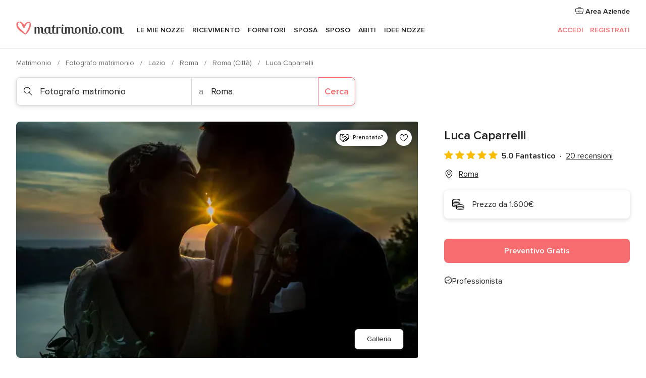

--- FILE ---
content_type: text/html; charset=UTF-8
request_url: https://www.matrimonio.com/fotografo-matrimonio/luca-caparrelli--e151943
body_size: 50774
content:
<!DOCTYPE html>
<html lang="it-IT" prefix="og: http://ogp.me/ns#">
<head>
<meta http-equiv="Content-Type" content="text/html; charset=utf-8">
<title>Luca Caparrelli - Consulta la disponibilità e i prezzi</title>
<meta name="description" content="Luca Caparrelli (Fotografo matrimonio Roma). I servizi fotografici di Luca Caparrelli fotografo di reportage ed emozioni sono caratterizzati da naturalezza e spontan...">
<meta name="keywords" content="Luca Caparrelli, Fotografo matrimonio Luca Caparrelli, Fornitori Luca Caparrelli, Matrimonio Luca Caparrelli, Nozze Luca Caparrelli, Fotografo matrimonio Roma, Fotografo matrimonio Roma, Matrimonio Roma, Fornitori Roma, Fornitori Roma, Matrimonio Roma">
<meta name="robots" content="all">
<meta name="distribution" content="global">
<meta name="rating" content="general">
<meta name="pbdate" content="14:40:59 19/01/2026">
<link rel="canonical" href="https://www.matrimonio.com/fotografo-matrimonio/luca-caparrelli--e151943">
<link rel="alternate" href="android-app://com.matrimonio.launcher/matrimoniocom/m.matrimonio.com/fotografo-matrimonio/luca-caparrelli--e151943">
<meta name="viewport" content="width=device-width, initial-scale=1.0">
<meta name="apple-custom-itunes-app" content="app-id=606939610">
<meta name="apple-itunes-app" content="app-id=606939610, app-argument=https://app.appsflyer.com/id606939610?pid=WP-iOS-IT&c=WP-IT-LANDINGS&s=it">
<meta name="google-play-app" content="app-id=com.matrimonio.launcher">
<link rel="shortcut icon" href="https://www.matrimonio.com/mobile/assets/img/favicon/favicon.png">
<meta property="fb:pages" content="125509577464592" />
<meta property="fb:app_id" content="111914015519513" />
<meta property="og:type" content="website" />
<meta property="og:title" content="Luca Caparrelli" />
<meta property="og:description" content="I servizi fotografici di Luca Caparrelli fotografo di reportage ed emozioni sono caratterizzati da naturalezza e spontaneità. Racconta la storia del vostro matrimonio attraverso scatti unici ed emozionanti. Il giorno del vostro matrimonio resterà" />
<meta property="og:image" content="https://cdn0.matrimonio.com/vendor/1943/3_2/1280/jpg/lu1-1874_2_151943-160743582253551.jpeg">
<meta property="og:image:secure_url" content="https://cdn0.matrimonio.com/vendor/1943/3_2/1280/jpg/lu1-1874_2_151943-160743582253551.jpeg">
<meta property="og:image:alt" content="Luca Caparrelli">
<meta property="og:url" content="https://www.matrimonio.com/fotografo-matrimonio/luca-caparrelli--e151943" />
<meta name="twitter:card" content="summary_large_image" />
<link rel="stylesheet" href="https://www.matrimonio.com/builds/desktop/css/symfnw-IT73-1-20260119-004_www_m_/WebBundleResponsiveMarketplaceStorefrontBodas.css">
<script>
var internalTrackingService = internalTrackingService || {
triggerSubmit : function() {},
triggerAbandon : function() {},
loaded : false
};
</script>
<script type="text/javascript">
function getCookie (name) {var b = document.cookie.match('(^|;)\\s*' + name + '\\s*=\\s*([^;]+)'); return b ? unescape(b.pop()) : null}
function overrideOneTrustGeo () {
const otgeoCookie = getCookie('otgeo') || '';
const regexp = /^([A-Za-z]+)(?:,([A-Za-z]+))?$/g;
const matches = [...otgeoCookie.matchAll(regexp)][0];
if (matches) {
const countryCode = matches[1];
const stateCode = matches[2];
const geolocationResponse = {
countryCode
};
if (stateCode) {
geolocationResponse.stateCode = stateCode;
}
return {
geolocationResponse
};
}
}
var OneTrust = overrideOneTrustGeo() || undefined;
</script>
<span class="ot-sdk-show-settings" style="display: none"></span>
<script src="https://cdn.cookielaw.org/scripttemplates/otSDKStub.js" data-language="it-IT" data-domain-script="6fcce6c3-f1fd-40b8-b4a4-105dc471be5a" data-ignore-ga='true' defer></script>
<script>var isCountryCookiesActiveByDefault=false,CONSENT_ANALYTICS_GROUP="C0002",CONSENT_PERSONALIZATION_GROUP="C0003",CONSENT_TARGETED_ADVERTISING_GROUP="C0004",CONSENT_SOCIAL_MEDIA_GROUP="C0005",cookieConsentContent='',hideCookieConsentLayer= '', OptanonAlertBoxClosed='';hideCookieConsentLayer=getCookie('hideCookieConsentLayer');OptanonAlertBoxClosed=getCookie('OptanonAlertBoxClosed');if(hideCookieConsentLayer==="1"||Boolean(OptanonAlertBoxClosed)){cookieConsentContent=queryStringToJSON(getCookie('OptanonConsent')||'');}function getCookie(e){var o=document.cookie.match("(^|;)\\s*"+e+"\\s*=\\s*([^;]+)");return o?unescape(o.pop()):null}function queryStringToJSON(e){var o=e.split("&"),t={};return o.forEach(function(e){e=e.split("="),t[e[0]]=decodeURIComponent(e[1]||"")}),JSON.parse(JSON.stringify(t))}function isCookieGroupAllowed(e){var o=cookieConsentContent.groups;if("string"!=typeof o){if(!isCountryCookiesActiveByDefault && e===CONSENT_ANALYTICS_GROUP && getCookie('hideCookieConsentLayer')==="1"){return true}return isCountryCookiesActiveByDefault;}for(var t=o.split(","),n=0;n<t.length;n++)if(t[n].indexOf(e,0)>=0)return"1"===t[n].split(":")[1];return!1}function userHasAcceptedTheCookies(){var e=document.getElementsByTagName("body")[0],o=document.createEvent("HTMLEvents");cookieConsentContent=queryStringToJSON(getCookie("OptanonConsent")||""),!0===isCookieGroupAllowed(CONSENT_ANALYTICS_GROUP)&&(o.initEvent("analyticsCookiesHasBeenAccepted",!0,!1),e.dispatchEvent(o)),!0===isCookieGroupAllowed(CONSENT_PERSONALIZATION_GROUP)&&(o.initEvent("personalizationCookiesHasBeenAccepted",!0,!1),e.dispatchEvent(o)),!0===isCookieGroupAllowed(CONSENT_TARGETED_ADVERTISING_GROUP)&&(o.initEvent("targetedAdvertisingCookiesHasBeenAccepted",!0,!1),e.dispatchEvent(o)),!0===isCookieGroupAllowed(CONSENT_SOCIAL_MEDIA_GROUP)&&(o.initEvent("socialMediaAdvertisingCookiesHasBeenAccepted",!0,!1),e.dispatchEvent(o))}</script>
<script>
document.getElementsByTagName('body')[0].addEventListener('oneTrustLoaded', function () {
if (OneTrust.GetDomainData()?.ConsentModel?.Name === 'notice only') {
const cookiePolicyLinkSelector = document.querySelectorAll('.ot-sdk-show-settings')
cookiePolicyLinkSelector.forEach((selector) => {
selector.style.display = 'none'
})
}
})
</script>
<script>
function CMP() {
var body = document.getElementsByTagName('body')[0];
var event = document.createEvent('HTMLEvents');
var callbackIAB = (tcData, success) => {
if (success && (tcData.eventStatus === 'tcloaded' || tcData.eventStatus === 'useractioncomplete')) {
window.__tcfapi('removeEventListener', 2, () => {
}, callbackIAB);
if ((typeof window.Optanon !== "undefined" &&
!window.Optanon.GetDomainData().IsIABEnabled) ||
(tcData.gdprApplies &&
typeof window.Optanon !== "undefined" &&
window.Optanon.GetDomainData().IsIABEnabled &&
getCookie('OptanonAlertBoxClosed'))) {
userHasAcceptedTheCookies();
}
if (isCookieGroupAllowed(CONSENT_ANALYTICS_GROUP) !== true) {
event.initEvent('analyticsCookiesHasBeenDenied', true, false);
body.dispatchEvent(event);
}
if (isCookieGroupAllowed(CONSENT_TARGETED_ADVERTISING_GROUP) !== true) {
event.initEvent('targetedAdvertisingCookiesHasBeenDenied', true, false);
body.dispatchEvent(event);
}
if (tcData.gdprApplies && typeof window.Optanon !== "undefined" && window.Optanon.GetDomainData().IsIABEnabled) {
event.initEvent('IABTcDataReady', true, false);
body.dispatchEvent(event);
} else {
event.initEvent('nonIABCountryDataReady', true, false);
body.dispatchEvent(event);
}
}
}
var cnt = 0;
var consentSetInterval = setInterval(function () {
cnt += 1;
if (cnt === 600) {
userHasAcceptedTheCookies();
clearInterval(consentSetInterval);
}
if (typeof window.Optanon !== "undefined" && !window.Optanon.GetDomainData().IsIABEnabled) {
clearInterval(consentSetInterval);
userHasAcceptedTheCookies();
event.initEvent('oneTrustLoaded', true, false);
body.dispatchEvent(event);
event.initEvent('nonIABCountryDataReady', true, false);
body.dispatchEvent(event);
}
if (typeof window.__tcfapi !== "undefined") {
event.initEvent('oneTrustLoaded', true, false);
body.dispatchEvent(event);
clearInterval(consentSetInterval);
window.__tcfapi('addEventListener', 2, callbackIAB);
}
});
}
function OptanonWrapper() {
CMP();
}
</script>
</head><body>
<script>
var gtagScript = function() { var s = document.createElement("script"), el = document.getElementsByTagName("script")[0]; s.defer = true;
s.src = "https://www.googletagmanager.com/gtag/js?id=G-S06FPGC3QV";
el.parentNode.insertBefore(s, el);}
window.dataLayer = window.dataLayer || [];
const analyticsGroupOpt = isCookieGroupAllowed(CONSENT_ANALYTICS_GROUP) === true;
const targetedAdsOpt = isCookieGroupAllowed(CONSENT_TARGETED_ADVERTISING_GROUP) === true;
const personalizationOpt = isCookieGroupAllowed(CONSENT_PERSONALIZATION_GROUP) === true;
window['gtag_enable_tcf_support'] = true;
document.getElementsByTagName('body')[0].addEventListener('oneTrustLoaded', function () {
gtagScript();
});
function gtag(){dataLayer.push(arguments);}
gtag('js', new Date());
gtag('consent', 'default', {
'analytics_storage': analyticsGroupOpt ? 'granted' : 'denied',
'ad_storage': targetedAdsOpt ? 'granted' : 'denied',
'ad_user_data': targetedAdsOpt ? 'granted' : 'denied',
'ad_user_personalization': targetedAdsOpt ? 'granted' : 'denied',
'functionality_storage': targetedAdsOpt ? 'granted' : 'denied',
'personalization_storage': personalizationOpt ? 'granted' : 'denied',
'security_storage': 'granted'
});
gtag('set', 'ads_data_redaction', !analyticsGroupOpt);
gtag('set', 'allow_ad_personalization_signals', analyticsGroupOpt);
gtag('set', 'allow_google_signals', analyticsGroupOpt);
gtag('set', 'allow_interest_groups', analyticsGroupOpt);
gtag('config', 'G-S06FPGC3QV', { groups: 'analytics', 'send_page_view': false });
gtag('config', 'AW-981308565', { groups: 'adwords' });
</script>

<div id="app-apps-download-banner" class="branch-banner-placeholder branchBannerPlaceholder"></div>

<a class="layoutSkipMain" href="#layoutMain">Vai ai contenuti principali</a>
<header class="layoutHeader">
<span class="layoutHeader__hamburger app-header-menu-toggle">
<i class="svgIcon app-svg-async svgIcon__list-menu "   data-name="_common/list-menu" data-svg="https://cdn1.matrimonio.com/assets/svg/optimized/_common/list-menu.svg" data-svg-lazyload="1"></i></span>
<a class="layoutHeader__logoAnchor app-analytics-event-click"
href="https://www.matrimonio.com/">
<img src="https://www.matrimonio.com/assets/img/logos/gen_logoHeader.svg"   alt="Matrimonio"  width="218" height="27"   >
</a>
<nav class="layoutHeader__nav app-header-nav">
<ul class="layoutNavMenu app-header-list">
<li class="layoutNavMenu__header">
<i class="svgIcon app-svg-async svgIcon__close layoutNavMenu__itemClose app-header-menu-toggle"   data-name="_common/close" data-svg="https://cdn1.matrimonio.com/assets/svg/optimized/_common/close.svg" data-svg-lazyload="1"></i>        </li>
<li class="layoutNavMenu__item app-header-menu-item-openSection layoutNavMenu__item--my_wedding ">
<a href="https://www.matrimonio.com/wedding-organizer"
class="layoutNavMenu__anchor app-header-menu-itemAnchor app-analytics-track-event-click "
data-tracking-section="header" data-tracking-category="Navigation" data-tracking-category-authed="1"
data-tracking-dt="tools"                >
Le mie nozze                </a>
<i class="svgIcon app-svg-async svgIcon__angleRightBlood layoutNavMenu__anchorArrow"   data-name="_common/angleRightBlood" data-svg="https://cdn1.matrimonio.com/assets/svg/optimized/_common/angleRightBlood.svg" data-svg-lazyload="1"></i>
<div class="layoutNavMenuTab app-header-menu-itemDropdown">
<div class="layoutNavMenuTab__layout">
<div class="layoutNavMenuTab__header">
<i class="svgIcon app-svg-async svgIcon__angleLeftBlood layoutNavMenuTab__icon app-header-menu-item-closeSection"   data-name="_common/angleLeftBlood" data-svg="https://cdn1.matrimonio.com/assets/svg/optimized/_common/angleLeftBlood.svg" data-svg-lazyload="1"></i>    <a class="layoutNavMenuTab__title" href="https://www.matrimonio.com/wedding-organizer">
Le mie nozze    </a>
<i class="svgIcon app-svg-async svgIcon__close layoutNavMenuTab__iconClose app-header-menu-toggle"   data-name="_common/close" data-svg="https://cdn1.matrimonio.com/assets/svg/optimized/_common/close.svg" data-svg-lazyload="1"></i></div>
<div class="layoutNavMenuTabMyWedding">
<div class="layoutNavMenuTabMyWeddingList">
<a class="layoutNavMenuTabMyWedding__title" href="https://www.matrimonio.com/wedding-organizer">
Il mio wedding organizer        </a>
<ul class="layoutNavMenuTabMyWeddingList__content ">
<li class="layoutNavMenuTabMyWeddingList__item layoutNavMenuTabMyWeddingList__item--viewAll">
<a href="https://www.matrimonio.com/wedding-organizer">Visualizza tutto</a>
</li>
<li class="layoutNavMenuTabMyWeddingList__item "
>
<a href="https://www.matrimonio.com/agenda-matrimonio">
<i class="svgIcon app-svg-async svgIcon__checklist layoutNavMenuTabMyWeddingList__itemIcon"   data-name="tools/categories/checklist" data-svg="https://cdn1.matrimonio.com/assets/svg/optimized/tools/categories/checklist.svg" data-svg-lazyload="1"></i>                        Agenda                    </a>
</li>
<li class="layoutNavMenuTabMyWeddingList__item "
>
<a href="https://www.matrimonio.com/lista-invitati-matrimonio">
<i class="svgIcon app-svg-async svgIcon__guests layoutNavMenuTabMyWeddingList__itemIcon"   data-name="tools/categories/guests" data-svg="https://cdn1.matrimonio.com/assets/svg/optimized/tools/categories/guests.svg" data-svg-lazyload="1"></i>                        Invitati                    </a>
</li>
<li class="layoutNavMenuTabMyWeddingList__item "
>
<a href="https://www.matrimonio.com/gestione-tavoli-matrimonio">
<i class="svgIcon app-svg-async svgIcon__tables layoutNavMenuTabMyWeddingList__itemIcon"   data-name="tools/categories/tables" data-svg="https://cdn1.matrimonio.com/assets/svg/optimized/tools/categories/tables.svg" data-svg-lazyload="1"></i>                        Tavoli                    </a>
</li>
<li class="layoutNavMenuTabMyWeddingList__item "
>
<a href="https://www.matrimonio.com/budgeter-matrimonio">
<i class="svgIcon app-svg-async svgIcon__budget layoutNavMenuTabMyWeddingList__itemIcon"   data-name="tools/categories/budget" data-svg="https://cdn1.matrimonio.com/assets/svg/optimized/tools/categories/budget.svg" data-svg-lazyload="1"></i>                        Budgeter                    </a>
</li>
<li class="layoutNavMenuTabMyWeddingList__item "
>
<a href="https://www.matrimonio.com/miei-fornitori-matrimonio">
<i class="svgIcon app-svg-async svgIcon__vendors layoutNavMenuTabMyWeddingList__itemIcon"   data-name="tools/categories/vendors" data-svg="https://cdn1.matrimonio.com/assets/svg/optimized/tools/categories/vendors.svg" data-svg-lazyload="1"></i>                        Fornitori                    </a>
</li>
<li class="layoutNavMenuTabMyWeddingList__item "
>
<a href="https://www.matrimonio.com/miei-abiti-sposa">
<i class="svgIcon app-svg-async svgIcon__dresses layoutNavMenuTabMyWeddingList__itemIcon"   data-name="tools/categories/dresses" data-svg="https://cdn1.matrimonio.com/assets/svg/optimized/tools/categories/dresses.svg" data-svg-lazyload="1"></i>                        Abiti                    </a>
</li>
<li class="layoutNavMenuTabMyWeddingList__item "
>
<a href="https://www.matrimonio.com/website/index.php?actionReferrer=8">
<i class="svgIcon app-svg-async svgIcon__website layoutNavMenuTabMyWeddingList__itemIcon"   data-name="tools/categories/website" data-svg="https://cdn1.matrimonio.com/assets/svg/optimized/tools/categories/website.svg" data-svg-lazyload="1"></i>                        Wedding Site                    </a>
</li>
<li class="layoutNavMenuTabMyWeddingList__item app-analytics-track-event-click"
data-tracking-category="Navigation"
data-tracking-section="header_venues"
data-tracking-dt="contest"
>
<a href="https://www.matrimonio.com/sorteggio">
<i class="svgIcon app-svg-async svgIcon__contest layoutNavMenuTabMyWeddingList__itemIcon"   data-name="tools/categories/contest" data-svg="https://cdn1.matrimonio.com/assets/svg/optimized/tools/categories/contest.svg" data-svg-lazyload="1"></i>                        Concorso                    </a>
</li>
</ul>
</div>
<div class="layoutNavMenuTabMyWeddingBanners">
<div class="layoutNavMenuBannerBox app-header-menu-banner app-link "
data-href="https://www.matrimonio.com/app-matrimonio"
>
<div class="layoutNavMenuBannerBox__content">
<p class="layoutNavMenuBannerBox__title">Scarica l'app</p>
<span class="layoutNavMenuBannerBox__subtitle">Organizza il tuo matrimonio quando e dove vuoi</span>
</div>
<img data-src="https://www.matrimonio.com/assets/img/logos/square-icon.svg"  class="lazyload layoutNavMenuBannerBox__icon" alt="Icona app"  width="60" height="60"  >
</div>
<div class="layoutNavMenuBannerBox app-header-menu-banner app-link "
data-href="https://www.matrimonio.com/album-matrimonio-wedshoots"
>
<div class="layoutNavMenuBannerBox__content">
<a class="layoutNavMenuBannerBox__title" href="https://www.matrimonio.com/album-matrimonio-wedshoots">Wedshoots</a>
<span class="layoutNavMenuBannerBox__subtitle">Tutte le foto dei tuoi invitati in un solo album</span>
</div>
<img data-src="https://www.matrimonio.com/assets/img/wedshoots/ico_wedshoots.svg"  class="lazyload layoutNavMenuBannerBox__icon" alt="Icona Wedshoots"  width="60" height="60"  >
</div>
</div>
</div>    </div>
</div>
</li>
<li class="layoutNavMenu__item app-header-menu-item-openSection layoutNavMenu__item--venues ">
<a href="https://www.matrimonio.com/ricevimento"
class="layoutNavMenu__anchor app-header-menu-itemAnchor app-analytics-track-event-click "
data-tracking-section="header" data-tracking-category="Navigation" data-tracking-category-authed="1"
data-tracking-dt="venues"                >
Ricevimento                </a>
<i class="svgIcon app-svg-async svgIcon__angleRightBlood layoutNavMenu__anchorArrow"   data-name="_common/angleRightBlood" data-svg="https://cdn1.matrimonio.com/assets/svg/optimized/_common/angleRightBlood.svg" data-svg-lazyload="1"></i>
<div class="layoutNavMenuTab app-header-menu-itemDropdown">
<div class="layoutNavMenuTab__layout">
<div class="layoutNavMenuTab__header">
<i class="svgIcon app-svg-async svgIcon__angleLeftBlood layoutNavMenuTab__icon app-header-menu-item-closeSection"   data-name="_common/angleLeftBlood" data-svg="https://cdn1.matrimonio.com/assets/svg/optimized/_common/angleLeftBlood.svg" data-svg-lazyload="1"></i>    <a class="layoutNavMenuTab__title" href="https://www.matrimonio.com/ricevimento">
Ricevimento    </a>
<i class="svgIcon app-svg-async svgIcon__close layoutNavMenuTab__iconClose app-header-menu-toggle"   data-name="_common/close" data-svg="https://cdn1.matrimonio.com/assets/svg/optimized/_common/close.svg" data-svg-lazyload="1"></i></div>
<div class="layoutNavMenuTabVenues">
<div class="layoutNavMenuTabVenues__categories">
<div class="layoutNavMenuTabVenuesList">
<a class="layoutNavMenuTabVenues__title"
href="https://www.matrimonio.com/ricevimento">
Ricevimento            </a>
<ul class="layoutNavMenuTabVenuesList__content">
<li class="layoutNavMenuTabVenuesList__item layoutNavMenuTabVenuesList__item--viewAll">
<a href="https://www.matrimonio.com/ricevimento">Visualizza tutto</a>
</li>
<li class="layoutNavMenuTabVenuesList__item">
<a href="https://www.matrimonio.com/ville-matrimoni">
Ville matrimoni                        </a>
</li>
<li class="layoutNavMenuTabVenuesList__item">
<a href="https://www.matrimonio.com/agriturismo-ricevimenti">
Agriturismo ricevimenti                        </a>
</li>
<li class="layoutNavMenuTabVenuesList__item">
<a href="https://www.matrimonio.com/hotel-ricevimenti">
Hotel ricevimenti                        </a>
</li>
<li class="layoutNavMenuTabVenuesList__item">
<a href="https://www.matrimonio.com/ristoranti-ricevimenti">
Ristoranti ricevimenti                        </a>
</li>
<li class="layoutNavMenuTabVenuesList__item">
<a href="https://www.matrimonio.com/sala-ricevimenti">
Sala ricevimenti                        </a>
</li>
<li class="layoutNavMenuTabVenuesList__item">
<a href="https://www.matrimonio.com/catering-matrimoni">
Catering matrimoni                        </a>
</li>
<li class="layoutNavMenuTabVenuesList__item">
<a href="https://www.matrimonio.com/castelli-matrimoni">
Castelli matrimoni                        </a>
</li>
<li class="layoutNavMenuTabVenuesList__item">
<a href="https://www.matrimonio.com/matrimoni-in-spiaggia">
Matrimoni in spiaggia                        </a>
</li>
<li class="layoutNavMenuTabVenuesList__item">
<a href="https://www.matrimonio.com/location-matrimoni">
Location matrimoni                        </a>
</li>
<li class="layoutNavMenuTabVenuesList__item layoutNavMenuTabVenuesList__item--highlight">
<a href="https://www.matrimonio.com/promozioni/ricevimento">
Promozioni                        </a>
</li>
</ul>
</div>
</div>
<div class="layoutNavMenuTabVenuesBanners">
<div class="layoutNavMenuBannerBox app-header-menu-banner app-link app-analytics-track-event-click"
data-href="https://www.matrimonio.com/destination-wedding"
data-tracking-section=header_venues                      data-tracking-category=Navigation                      data-tracking-dt=destination_weddings         >
<div class="layoutNavMenuBannerBox__content">
<p class="layoutNavMenuBannerBox__title">Destination Weddings</p>
<span class="layoutNavMenuBannerBox__subtitle">Il tuo matrimonio da sogno all'estero.</span>
</div>
<img class="svgIcon svgIcon__plane_destination layoutNavMenuBannerBox__icon lazyload" data-src="https://cdn1.matrimonio.com/assets/svg/original/illustration/plane_destination.svg"  alt="illustration plane destination" width="56" height="56" >    </div>
<div class="layoutNavMenuBannerBox app-header-menu-banner app-link app-analytics-track-event-click"
data-href="https://www.matrimonio.com/sorteggio"
data-tracking-section=header_venues                      data-tracking-category=Navigation                      data-tracking-dt=contest         >
<div class="layoutNavMenuBannerBox__content">
<p class="layoutNavMenuBannerBox__title">Vinci 5.000&euro;</p>
<span class="layoutNavMenuBannerBox__subtitle">Partecipa alla 155ª edizione del concorso di Matrimonio.com</span>
</div>
<img class="svgIcon svgIcon__stars layoutNavMenuBannerBox__icon lazyload" data-src="https://cdn1.matrimonio.com/assets/svg/original/illustration/stars.svg"  alt="illustration stars" width="56" height="56" >    </div>
</div>
</div>
</div>
</div>
</li>
<li class="layoutNavMenu__item app-header-menu-item-openSection layoutNavMenu__item--vendors ">
<a href="https://www.matrimonio.com/fornitori"
class="layoutNavMenu__anchor app-header-menu-itemAnchor app-analytics-track-event-click "
data-tracking-section="header" data-tracking-category="Navigation" data-tracking-category-authed="1"
data-tracking-dt="vendors"                >
Fornitori                </a>
<i class="svgIcon app-svg-async svgIcon__angleRightBlood layoutNavMenu__anchorArrow"   data-name="_common/angleRightBlood" data-svg="https://cdn1.matrimonio.com/assets/svg/optimized/_common/angleRightBlood.svg" data-svg-lazyload="1"></i>
<div class="layoutNavMenuTab app-header-menu-itemDropdown">
<div class="layoutNavMenuTab__layout">
<div class="layoutNavMenuTab__header">
<i class="svgIcon app-svg-async svgIcon__angleLeftBlood layoutNavMenuTab__icon app-header-menu-item-closeSection"   data-name="_common/angleLeftBlood" data-svg="https://cdn1.matrimonio.com/assets/svg/optimized/_common/angleLeftBlood.svg" data-svg-lazyload="1"></i>    <a class="layoutNavMenuTab__title" href="https://www.matrimonio.com/fornitori">
Fornitori    </a>
<i class="svgIcon app-svg-async svgIcon__close layoutNavMenuTab__iconClose app-header-menu-toggle"   data-name="_common/close" data-svg="https://cdn1.matrimonio.com/assets/svg/optimized/_common/close.svg" data-svg-lazyload="1"></i></div>
<div class="layoutNavMenuTabVendors">
<div class="layoutNavMenuTabVendors__content layoutNavMenuTabVendors__contentBig">
<div class="layoutNavMenuTabVendorsList">
<a class="layoutNavMenuTabVendors__title" href="https://www.matrimonio.com/fornitori">
Trova i fornitori per le tue nozze            </a>
<ul class="layoutNavMenuTabVendorsList__content">
<li class="layoutNavMenuTabVendorsList__item layoutNavMenuTabVendorsList__item--viewAll">
<a href="https://www.matrimonio.com/fornitori">Visualizza tutto</a>
</li>
<li class="layoutNavMenuTabVendorsList__item">
<i class="svgIcon app-svg-async svgIcon__categPhoto layoutNavMenuTabVendorsList__itemIcon"   data-name="vendors/categories/categPhoto" data-svg="https://cdn1.matrimonio.com/assets/svg/optimized/vendors/categories/categPhoto.svg" data-svg-lazyload="1"></i>                        <a href="https://www.matrimonio.com/fotografo-matrimonio">
Fotografo matrimonio                        </a>
</li>
<li class="layoutNavMenuTabVendorsList__item">
<i class="svgIcon app-svg-async svgIcon__categVideo layoutNavMenuTabVendorsList__itemIcon"   data-name="vendors/categories/categVideo" data-svg="https://cdn1.matrimonio.com/assets/svg/optimized/vendors/categories/categVideo.svg" data-svg-lazyload="1"></i>                        <a href="https://www.matrimonio.com/video-matrimonio">
Video Matrimonio                        </a>
</li>
<li class="layoutNavMenuTabVendorsList__item">
<i class="svgIcon app-svg-async svgIcon__categMusic layoutNavMenuTabVendorsList__itemIcon"   data-name="vendors/categories/categMusic" data-svg="https://cdn1.matrimonio.com/assets/svg/optimized/vendors/categories/categMusic.svg" data-svg-lazyload="1"></i>                        <a href="https://www.matrimonio.com/musica-matrimonio">
Musica matrimonio                        </a>
</li>
<li class="layoutNavMenuTabVendorsList__item">
<i class="svgIcon app-svg-async svgIcon__categRental layoutNavMenuTabVendorsList__itemIcon"   data-name="vendors/categories/categRental" data-svg="https://cdn1.matrimonio.com/assets/svg/optimized/vendors/categories/categRental.svg" data-svg-lazyload="1"></i>                        <a href="https://www.matrimonio.com/auto-matrimonio">
Auto matrimonio                        </a>
</li>
<li class="layoutNavMenuTabVendorsList__item">
<i class="svgIcon app-svg-async svgIcon__categTransport layoutNavMenuTabVendorsList__itemIcon"   data-name="vendors/categories/categTransport" data-svg="https://cdn1.matrimonio.com/assets/svg/optimized/vendors/categories/categTransport.svg" data-svg-lazyload="1"></i>                        <a href="https://www.matrimonio.com/noleggio-autobus">
Noleggio autobus                        </a>
</li>
<li class="layoutNavMenuTabVendorsList__item">
<i class="svgIcon app-svg-async svgIcon__categFlower layoutNavMenuTabVendorsList__itemIcon"   data-name="vendors/categories/categFlower" data-svg="https://cdn1.matrimonio.com/assets/svg/optimized/vendors/categories/categFlower.svg" data-svg-lazyload="1"></i>                        <a href="https://www.matrimonio.com/fiori-matrimonio">
Fiori matrimonio                        </a>
</li>
<li class="layoutNavMenuTabVendorsList__item">
<i class="svgIcon app-svg-async svgIcon__categInvite layoutNavMenuTabVendorsList__itemIcon"   data-name="vendors/categories/categInvite" data-svg="https://cdn1.matrimonio.com/assets/svg/optimized/vendors/categories/categInvite.svg" data-svg-lazyload="1"></i>                        <a href="https://www.matrimonio.com/partecipazioni-nozze">
Partecipazioni nozze                        </a>
</li>
<li class="layoutNavMenuTabVendorsList__item">
<i class="svgIcon app-svg-async svgIcon__categGift layoutNavMenuTabVendorsList__itemIcon"   data-name="vendors/categories/categGift" data-svg="https://cdn1.matrimonio.com/assets/svg/optimized/vendors/categories/categGift.svg" data-svg-lazyload="1"></i>                        <a href="https://www.matrimonio.com/bomboniere">
Bomboniere                        </a>
</li>
</ul>
</div>
<div class="layoutNavMenuTabVendorsPremium">
<p class="layoutNavMenuTabVendorsPremium__subtitle">In evidenza</p>
<ul class="layoutNavMenuTabVendorsPremium__content">
<li class="layoutNavMenuTabVendorsPremium__item">
<div data-href="https://www.matrimonio.com/anfm" class="layoutNavMenuTabVendorsPremium__link link app-header-menu-premium-link app-link">
<img data-src="https://cdn1.matrimonio.com/assets/img/directory/gen_miniLogo-74.jpg"  class="lazyload layoutNavMenuTabVendorsPremium__image" alt="Fotografi garanzie ANFM"  width="50" height="50"  >
Fotografi garanzie ANFM                            </div>
</li>
</ul>
</div>
<div class="layoutNavMenuTabVendorsListOthers">
<p class="layoutNavMenuTabVendorsListOthers__subtitle">Altre categorie</p>
<ul class="layoutNavMenuTabVendorsListOthers__container">
<li class="layoutNavMenuTabVendorsListOthers__item">
<a href="https://www.matrimonio.com/noleggio-arredi">
Noleggio arredi                        </a>
</li>
<li class="layoutNavMenuTabVendorsListOthers__item">
<a href="https://www.matrimonio.com/noleggio-tensostrutture">
Noleggio tensostrutture                        </a>
</li>
<li class="layoutNavMenuTabVendorsListOthers__item">
<a href="https://www.matrimonio.com/animazione-matrimoni">
Animazione Matrimoni                        </a>
</li>
<li class="layoutNavMenuTabVendorsListOthers__item">
<a href="https://www.matrimonio.com/decorazioni-matrimonio">
Decorazioni matrimonio                        </a>
</li>
<li class="layoutNavMenuTabVendorsListOthers__item">
<a href="https://www.matrimonio.com/lista-di-nozze">
Lista di nozze                        </a>
</li>
<li class="layoutNavMenuTabVendorsListOthers__item">
<a href="https://www.matrimonio.com/wedding-planner">
Wedding planner                        </a>
</li>
<li class="layoutNavMenuTabVendorsListOthers__item">
<a href="https://www.matrimonio.com/noleggio-carrozze">
Noleggio carrozze                        </a>
</li>
<li class="layoutNavMenuTabVendorsListOthers__item">
<a href="https://www.matrimonio.com/viaggio-di-nozze">
Viaggio di nozze                        </a>
</li>
<li class="layoutNavMenuTabVendorsListOthers__item">
<a href="https://www.matrimonio.com/proposte-originali">
Proposte originali                        </a>
</li>
<li class="layoutNavMenuTabVendorsListOthers__item">
<a href="https://www.matrimonio.com/torte-nuziali">
Torte nuziali                        </a>
</li>
<li class="layoutNavMenuTabVendorsListOthers__item">
<a href="https://www.matrimonio.com/photo-booth">
Photo booth                        </a>
</li>
<li class="layoutNavMenuTabVendorsListOthers__deals">
<a href="https://www.matrimonio.com/promozioni/fornitori">
Promozioni                        </a>
</li>
</ul>
</div>
</div>
<div class="layoutNavMenuTabVendorsBanners hasPremium">
<div class="layoutNavMenuBannerBox app-header-menu-banner app-link app-analytics-track-event-click"
data-href="https://www.matrimonio.com/destination-wedding"
data-tracking-section=header_vendors                      data-tracking-category=Navigation                      data-tracking-dt=destination_weddings         >
<div class="layoutNavMenuBannerBox__content">
<p class="layoutNavMenuBannerBox__title">Destination Weddings</p>
<span class="layoutNavMenuBannerBox__subtitle">Il tuo matrimonio da sogno all'estero.</span>
</div>
<img class="svgIcon svgIcon__plane_destination layoutNavMenuBannerBox__icon lazyload" data-src="https://cdn1.matrimonio.com/assets/svg/original/illustration/plane_destination.svg"  alt="illustration plane destination" width="56" height="56" >    </div>
<div class="layoutNavMenuBannerBox app-header-menu-banner app-link app-analytics-track-event-click"
data-href="https://www.matrimonio.com/sorteggio"
data-tracking-section=header_vendors                      data-tracking-category=Navigation                      data-tracking-dt=contest         >
<div class="layoutNavMenuBannerBox__content">
<p class="layoutNavMenuBannerBox__title">Vinci 5.000&euro;</p>
<span class="layoutNavMenuBannerBox__subtitle">Partecipa alla 155ª edizione del concorso di Matrimonio.com</span>
</div>
<img class="svgIcon svgIcon__stars layoutNavMenuBannerBox__icon lazyload" data-src="https://cdn1.matrimonio.com/assets/svg/original/illustration/stars.svg"  alt="illustration stars" width="56" height="56" >    </div>
</div>
</div>    </div>
</div>
</li>
<li class="layoutNavMenu__item app-header-menu-item-openSection layoutNavMenu__item--brides ">
<a href="https://www.matrimonio.com/sposa"
class="layoutNavMenu__anchor app-header-menu-itemAnchor app-analytics-track-event-click "
data-tracking-section="header" data-tracking-category="Navigation" data-tracking-category-authed="1"
>
Sposa                </a>
<i class="svgIcon app-svg-async svgIcon__angleRightBlood layoutNavMenu__anchorArrow"   data-name="_common/angleRightBlood" data-svg="https://cdn1.matrimonio.com/assets/svg/optimized/_common/angleRightBlood.svg" data-svg-lazyload="1"></i>
<div class="layoutNavMenuTab app-header-menu-itemDropdown">
<div class="layoutNavMenuTab__layout">
<div class="layoutNavMenuTab__header">
<i class="svgIcon app-svg-async svgIcon__angleLeftBlood layoutNavMenuTab__icon app-header-menu-item-closeSection"   data-name="_common/angleLeftBlood" data-svg="https://cdn1.matrimonio.com/assets/svg/optimized/_common/angleLeftBlood.svg" data-svg-lazyload="1"></i>    <a class="layoutNavMenuTab__title" href="https://www.matrimonio.com/sposa">
Spose    </a>
<i class="svgIcon app-svg-async svgIcon__close layoutNavMenuTab__iconClose app-header-menu-toggle"   data-name="_common/close" data-svg="https://cdn1.matrimonio.com/assets/svg/optimized/_common/close.svg" data-svg-lazyload="1"></i></div>
<div class="layoutNavMenuTabBridesGrooms">
<div class="layoutNavMenuTabBridesGroomsList">
<a class="layoutNavMenuTabBridesGrooms__title" href="https://www.matrimonio.com/sposa">
Spose        </a>
<ul class="layoutNavMenuTabBridesGroomsList__content">
<li class="layoutNavMenuTabBridesGroomsList__item layoutNavMenuTabBridesGroomsList__item--viewAll">
<a href="https://www.matrimonio.com/sposa">Visualizza tutto</a>
</li>
<li class="layoutNavMenuTabBridesGroomsList__item">
<a href="https://www.matrimonio.com/abiti-da-sposa">
Abiti da sposa                    </a>
</li>
<li class="layoutNavMenuTabBridesGroomsList__item">
<a href="https://www.matrimonio.com/accessori-sposa">
Accessori sposa                    </a>
</li>
<li class="layoutNavMenuTabBridesGroomsList__item">
<a href="https://www.matrimonio.com/abiti-da-cerimonia">
Abiti da cerimonia                    </a>
</li>
<li class="layoutNavMenuTabBridesGroomsList__item">
<a href="https://www.matrimonio.com/acconciature-sposa">
Acconciature sposa                    </a>
</li>
<li class="layoutNavMenuTabBridesGroomsList__item">
<a href="https://www.matrimonio.com/trucco-sposa">
Trucco sposa                    </a>
</li>
<li class="layoutNavMenuTabBridesGroomsList__item">
<a href="https://www.matrimonio.com/trattamenti-estetici">
Trattamenti estetici                    </a>
</li>
<li class="layoutNavMenuTabBridesGroomsList__item">
<a href="https://www.matrimonio.com/gioielleria">
Gioielleria                    </a>
</li>
<li class="layoutNavMenuTabBridesGroomsList__item">
<a href="https://www.matrimonio.com/fedi-nuziali">
Fedi nuziali                    </a>
</li>
<li class="layoutNavMenuTabBridesGroomsList__item layoutNavMenuTabBridesGroomsList__item--highlight">
<a href="https://www.matrimonio.com/promozioni/sposa">
Promozioni                </a>
</li>
</ul>
</div>
<div class="layoutNavMenuTabBridesGroomsBanner">
<div class="layoutNavMenuBannerBox app-header-menu-banner app-link "
data-href="https://www.matrimonio.com/abiti-sposa"
>
<div class="layoutNavMenuBannerBox__content">
<p class="layoutNavMenuBannerBox__title">Catalogo abiti da sposa</p>
<span class="layoutNavMenuBannerBox__subtitle">Scegli il tuo e trovalo nei negozi della tua zona.</span>
</div>
<img class="svgIcon svgIcon__dress layoutNavMenuBannerBox__icon lazyload" data-src="https://cdn1.matrimonio.com/assets/svg/original/illustration/dress.svg"  alt="illustration dress" width="56" height="56" >    </div>
</div>
</div>    </div>
</div>
</li>
<li class="layoutNavMenu__item app-header-menu-item-openSection layoutNavMenu__item--grooms ">
<a href="https://www.matrimonio.com/sposo"
class="layoutNavMenu__anchor app-header-menu-itemAnchor app-analytics-track-event-click "
data-tracking-section="header" data-tracking-category="Navigation" data-tracking-category-authed="1"
>
Sposo                </a>
<i class="svgIcon app-svg-async svgIcon__angleRightBlood layoutNavMenu__anchorArrow"   data-name="_common/angleRightBlood" data-svg="https://cdn1.matrimonio.com/assets/svg/optimized/_common/angleRightBlood.svg" data-svg-lazyload="1"></i>
<div class="layoutNavMenuTab app-header-menu-itemDropdown">
<div class="layoutNavMenuTab__layout">
<div class="layoutNavMenuTab__header">
<i class="svgIcon app-svg-async svgIcon__angleLeftBlood layoutNavMenuTab__icon app-header-menu-item-closeSection"   data-name="_common/angleLeftBlood" data-svg="https://cdn1.matrimonio.com/assets/svg/optimized/_common/angleLeftBlood.svg" data-svg-lazyload="1"></i>    <a class="layoutNavMenuTab__title" href="https://www.matrimonio.com/sposo">
Sposi    </a>
<i class="svgIcon app-svg-async svgIcon__close layoutNavMenuTab__iconClose app-header-menu-toggle"   data-name="_common/close" data-svg="https://cdn1.matrimonio.com/assets/svg/optimized/_common/close.svg" data-svg-lazyload="1"></i></div>
<div class="layoutNavMenuTabBridesGrooms">
<div class="layoutNavMenuTabBridesGroomsList">
<a class="layoutNavMenuTabBridesGrooms__title" href="https://www.matrimonio.com/sposo">
Sposi        </a>
<ul class="layoutNavMenuTabBridesGroomsList__content">
<li class="layoutNavMenuTabBridesGroomsList__item layoutNavMenuTabBridesGroomsList__item--viewAll">
<a href="https://www.matrimonio.com/sposo">Visualizza tutto</a>
</li>
<li class="layoutNavMenuTabBridesGroomsList__item">
<a href="https://www.matrimonio.com/vestiti-sposo">
Vestiti sposo                    </a>
</li>
<li class="layoutNavMenuTabBridesGroomsList__item">
<a href="https://www.matrimonio.com/accessori-sposo">
Accessori sposo                    </a>
</li>
<li class="layoutNavMenuTabBridesGroomsList__item">
<a href="https://www.matrimonio.com/estetica-maschile">
Estetica maschile                    </a>
</li>
<li class="layoutNavMenuTabBridesGroomsList__item layoutNavMenuTabBridesGroomsList__item--highlight">
<a href="https://www.matrimonio.com/promozioni/sposo">
Promozioni                </a>
</li>
</ul>
</div>
<div class="layoutNavMenuTabBridesGroomsBanner">
<div class="layoutNavMenuBannerBox app-header-menu-banner app-link "
data-href="https://www.matrimonio.com/vestiti-da-sposo"
>
<div class="layoutNavMenuBannerBox__content">
<p class="layoutNavMenuBannerBox__title">Catalogo sposo</p>
<span class="layoutNavMenuBannerBox__subtitle">Scegli il tuo e trovalo nei negozi della tua zona.</span>
</div>
<img class="svgIcon svgIcon__bowtie_blue layoutNavMenuBannerBox__icon lazyload" data-src="https://cdn1.matrimonio.com/assets/svg/original/illustration/bowtie_blue.svg"  alt="illustration bowtie blue" width="56" height="56" >    </div>
</div>
</div>    </div>
</div>
</li>
<li class="layoutNavMenu__item app-header-menu-item-openSection layoutNavMenu__item--dresses ">
<a href="https://www.matrimonio.com/abiti-sposa"
class="layoutNavMenu__anchor app-header-menu-itemAnchor app-analytics-track-event-click "
data-tracking-section="header" data-tracking-category="Navigation" data-tracking-category-authed="1"
data-tracking-dt="dresses"                >
Abiti                </a>
<i class="svgIcon app-svg-async svgIcon__angleRightBlood layoutNavMenu__anchorArrow"   data-name="_common/angleRightBlood" data-svg="https://cdn1.matrimonio.com/assets/svg/optimized/_common/angleRightBlood.svg" data-svg-lazyload="1"></i>
<div class="layoutNavMenuTab app-header-menu-itemDropdown">
<div class="layoutNavMenuTab__layout">
<div class="layoutNavMenuTab__header">
<i class="svgIcon app-svg-async svgIcon__angleLeftBlood layoutNavMenuTab__icon app-header-menu-item-closeSection"   data-name="_common/angleLeftBlood" data-svg="https://cdn1.matrimonio.com/assets/svg/optimized/_common/angleLeftBlood.svg" data-svg-lazyload="1"></i>    <a class="layoutNavMenuTab__title" href="https://www.matrimonio.com/abiti-sposa">
Abiti    </a>
<i class="svgIcon app-svg-async svgIcon__close layoutNavMenuTab__iconClose app-header-menu-toggle"   data-name="_common/close" data-svg="https://cdn1.matrimonio.com/assets/svg/optimized/_common/close.svg" data-svg-lazyload="1"></i></div>
<div class="layoutNavMenuTabDresses">
<div class="layoutNavMenuTabDressesList">
<a class="layoutNavMenuTabDresses__title" href="https://www.matrimonio.com/abiti-sposa">
Tendenze moda nuziale        </a>
<ul class="layoutNavMenuTabDressesList__content">
<li class="layoutNavMenuTabDressesList__item layoutNavMenuTabDressesList__item--viewAll">
<a href="https://www.matrimonio.com/abiti-sposa">Visualizza tutto</a>
</li>
<li class="layoutNavMenuTabDressesList__item">
<a href="https://www.matrimonio.com/abiti-sposa" class="layoutNavMenuTabDressesList__Link">
<i class="svgIcon app-svg-async svgIcon__bride-dress layoutNavMenuTabDressesList__itemIcon"   data-name="dresses/categories/bride-dress" data-svg="https://cdn1.matrimonio.com/assets/svg/optimized/dresses/categories/bride-dress.svg" data-svg-lazyload="1"></i>                        Sposa                    </a>
</li>
<li class="layoutNavMenuTabDressesList__item">
<a href="https://www.matrimonio.com/vestiti-da-sposo" class="layoutNavMenuTabDressesList__Link">
<i class="svgIcon app-svg-async svgIcon__suit layoutNavMenuTabDressesList__itemIcon"   data-name="dresses/categories/suit" data-svg="https://cdn1.matrimonio.com/assets/svg/optimized/dresses/categories/suit.svg" data-svg-lazyload="1"></i>                        Sposo                    </a>
</li>
<li class="layoutNavMenuTabDressesList__item">
<a href="https://www.matrimonio.com/abiti-cerimonia" class="layoutNavMenuTabDressesList__Link">
<i class="svgIcon app-svg-async svgIcon__dress layoutNavMenuTabDressesList__itemIcon"   data-name="dresses/categories/dress" data-svg="https://cdn1.matrimonio.com/assets/svg/optimized/dresses/categories/dress.svg" data-svg-lazyload="1"></i>                        Cerimonia                    </a>
</li>
<li class="layoutNavMenuTabDressesList__item">
<a href="https://www.matrimonio.com/gioielli" class="layoutNavMenuTabDressesList__Link">
<i class="svgIcon app-svg-async svgIcon__diamond layoutNavMenuTabDressesList__itemIcon"   data-name="dresses/categories/diamond" data-svg="https://cdn1.matrimonio.com/assets/svg/optimized/dresses/categories/diamond.svg" data-svg-lazyload="1"></i>                        Gioielli                    </a>
</li>
<li class="layoutNavMenuTabDressesList__item">
<a href="https://www.matrimonio.com/accessori" class="layoutNavMenuTabDressesList__Link">
<i class="svgIcon app-svg-async svgIcon__handbag layoutNavMenuTabDressesList__itemIcon"   data-name="dresses/categories/handbag" data-svg="https://cdn1.matrimonio.com/assets/svg/optimized/dresses/categories/handbag.svg" data-svg-lazyload="1"></i>                        Accessori                    </a>
</li>
</ul>
</div>
<div class="layoutNavMenuTabDressesFeatured">
<p class="layoutNavMenuTabDresses__subtitle">Firme in evidenza</p>
<div class="layoutNavMenuTabDressesFeatured__content">
<a href="https://www.matrimonio.com/abiti-sposa/alma-novia--d97">
<figure class="layoutNavMenuTabDressesFeaturedItem">
<img data-src="https://cdn0.matrimonio.com/cat/abiti-sposa/alma-novia/niced--mfvr1185817.jpg"  class="lazyload layoutNavMenuTabDressesFeaturedItem__image" alt="Alma Novia"  width="290" height="406"  >
<figcaption class="layoutNavMenuTabDressesFeaturedItem__name">Alma Novia</figcaption>
</figure>
</a>
<a href="https://www.matrimonio.com/abiti-sposa/adriana-alier--d294">
<figure class="layoutNavMenuTabDressesFeaturedItem">
<img data-src="https://cdn0.matrimonio.com/cat/abiti-sposa/adriana-alier/saira--mfvr1186147.jpg"  class="lazyload layoutNavMenuTabDressesFeaturedItem__image" alt="Adriana Alier"  width="290" height="406"  >
<figcaption class="layoutNavMenuTabDressesFeaturedItem__name">Adriana Alier</figcaption>
</figure>
</a>
<a href="https://www.matrimonio.com/abiti-sposa/elizabeth-passion--d1288">
<figure class="layoutNavMenuTabDressesFeaturedItem">
<img data-src="https://cdn0.matrimonio.com/cat/abiti-sposa/elizabeth-passion/5824--mfvr1186827.jpg"  class="lazyload layoutNavMenuTabDressesFeaturedItem__image" alt="Elizabeth Passion"  width="290" height="406"  >
<figcaption class="layoutNavMenuTabDressesFeaturedItem__name">Elizabeth Passion</figcaption>
</figure>
</a>
<a href="https://www.matrimonio.com/abiti-sposa/rosa-clara--d28">
<figure class="layoutNavMenuTabDressesFeaturedItem">
<img data-src="https://cdn0.matrimonio.com/cat/abiti-sposa/rosa-clara/lorine--mfvr1185439.jpg"  class="lazyload layoutNavMenuTabDressesFeaturedItem__image" alt="Rosa Clará"  width="290" height="406"  >
<figcaption class="layoutNavMenuTabDressesFeaturedItem__name">Rosa Clará</figcaption>
</figure>
</a>
<a href="https://www.matrimonio.com/abiti-sposa/luna-novias--d229">
<figure class="layoutNavMenuTabDressesFeaturedItem">
<img data-src="https://cdn0.matrimonio.com/cat/abiti-sposa/luna-novias/agate--mfvr1186513.jpg"  class="lazyload layoutNavMenuTabDressesFeaturedItem__image" alt="Luna Novias"  width="290" height="406"  >
<figcaption class="layoutNavMenuTabDressesFeaturedItem__name">Luna Novias</figcaption>
</figure>
</a>
</div>
</div>
</div>
</div>
</div>
</li>
<li class="layoutNavMenu__item app-header-menu-item-openSection layoutNavMenu__item--articles ">
<a href="https://www.matrimonio.com/articoli"
class="layoutNavMenu__anchor app-header-menu-itemAnchor app-analytics-track-event-click "
data-tracking-section="header" data-tracking-category="Navigation" data-tracking-category-authed="1"
data-tracking-dt="ideas"                >
Idee nozze                </a>
<i class="svgIcon app-svg-async svgIcon__angleRightBlood layoutNavMenu__anchorArrow"   data-name="_common/angleRightBlood" data-svg="https://cdn1.matrimonio.com/assets/svg/optimized/_common/angleRightBlood.svg" data-svg-lazyload="1"></i>
<div class="layoutNavMenuTab app-header-menu-itemDropdown">
<div class="layoutNavMenuTab__layout">
<div class="layoutNavMenuTab__header">
<i class="svgIcon app-svg-async svgIcon__angleLeftBlood layoutNavMenuTab__icon app-header-menu-item-closeSection"   data-name="_common/angleLeftBlood" data-svg="https://cdn1.matrimonio.com/assets/svg/optimized/_common/angleLeftBlood.svg" data-svg-lazyload="1"></i>    <a class="layoutNavMenuTab__title" href="https://www.matrimonio.com/articoli">
Idee nozze    </a>
<i class="svgIcon app-svg-async svgIcon__close layoutNavMenuTab__iconClose app-header-menu-toggle"   data-name="_common/close" data-svg="https://cdn1.matrimonio.com/assets/svg/optimized/_common/close.svg" data-svg-lazyload="1"></i></div>
<div class="layoutNavMenuTabArticles">
<div class="layoutNavMenuTabArticlesList">
<a class="layoutNavMenuTabArticles__title" href="https://www.matrimonio.com/articoli">
Ispirazione e consigli per il tuo matrimonio        </a>
<ul class="layoutNavMenuTabArticlesList__content">
<li class="layoutNavMenuTabArticlesList__item layoutNavMenuTabArticlesList__item--viewAll">
<a href="https://www.matrimonio.com/articoli">Visualizza tutto</a>
</li>
<li class="layoutNavMenuTabArticlesList__item">
<a href="https://www.matrimonio.com/articoli/prima-delle-nozze--t1">
Prima delle nozze                    </a>
</li>
<li class="layoutNavMenuTabArticlesList__item">
<a href="https://www.matrimonio.com/articoli/la-cerimonia--t2">
La cerimonia                    </a>
</li>
<li class="layoutNavMenuTabArticlesList__item">
<a href="https://www.matrimonio.com/articoli/il-ricevimento--t3">
Il ricevimento                    </a>
</li>
<li class="layoutNavMenuTabArticlesList__item">
<a href="https://www.matrimonio.com/articoli/i-servizi-per-il-tuo-matrimonio--t4">
I servizi per il tuo matrimonio                    </a>
</li>
<li class="layoutNavMenuTabArticlesList__item">
<a href="https://www.matrimonio.com/articoli/moda-nuziale--t5">
Moda nuziale                    </a>
</li>
<li class="layoutNavMenuTabArticlesList__item">
<a href="https://www.matrimonio.com/articoli/bellezza--t6">
Bellezza                    </a>
</li>
<li class="layoutNavMenuTabArticlesList__item">
<a href="https://www.matrimonio.com/articoli/luna-di-miele--t7">
Luna di miele                    </a>
</li>
<li class="layoutNavMenuTabArticlesList__item">
<a href="https://www.matrimonio.com/articoli/dopo-il-matrimonio--t8">
Dopo il matrimonio                    </a>
</li>
<li class="layoutNavMenuTabArticlesList__item">
<a href="https://www.matrimonio.com/articoli/fai-da-te--t62">
Fai da te                    </a>
</li>
<li class="layoutNavMenuTabArticlesList__item">
<a href="https://www.matrimonio.com/articoli/reportage-di-nozze--t63">
Reportage di nozze                    </a>
</li>
</ul>
</div>
<div class="layoutNavMenuTabArticlesBanners">
<div class="layoutNavMenuTabArticlesBannersItem app-header-menu-banner app-link"
data-href="https://www.matrimonio.com/racconto-matrimonio">
<figure class="layoutNavMenuTabArticlesBannersItem__figure">
<img data-src="https://www.matrimonio.com/assets/img/components/header/tabs/realweddings_banner.jpg" data-srcset="https://www.matrimonio.com/assets/img/components/header/tabs/realweddings_banner@2x.jpg 2x" class="lazyload layoutNavMenuTabArticlesBannersItem__image" alt="Real wedding"  width="304" height="90"  >
<figcaption class="layoutNavMenuTabArticlesBannersItem__content">
<a href="https://www.matrimonio.com/racconto-matrimonio"
title="Real wedding"
class="layoutNavMenuTabArticlesBannersItem__title">Real wedding</a>
<p class="layoutNavMenuTabArticlesBannersItem__description">
Ogni matrimonio è unico ed è il coronamento di una bella storia d'amore.            </p>
</figcaption>
</figure>
</div>
<div class="layoutNavMenuTabArticlesBannersItem app-header-menu-banner app-link"
data-href="https://www.matrimonio.com/luna-di-miele">
<figure class="layoutNavMenuTabArticlesBannersItem__figure">
<img data-src="https://www.matrimonio.com/assets/img/components/header/tabs/honeymoons_banner.jpg" data-srcset="https://www.matrimonio.com/assets/img/components/header/tabs/honeymoons_banner@2x.jpg 2x" class="lazyload layoutNavMenuTabArticlesBannersItem__image" alt="Luna di miele"  width="304" height="90"  >
<figcaption class="layoutNavMenuTabArticlesBannersItem__content">
<a href="https://www.matrimonio.com/luna-di-miele"
title="Luna di miele"
class="layoutNavMenuTabArticlesBannersItem__title">Luna di miele</a>
<p class="layoutNavMenuTabArticlesBannersItem__description">
Scopri le migliori destinazioni per una luna di miele da sogno.            </p>
</figcaption>
</figure>
</div>
</div>
</div>    </div>
</div>
</li>
<li class="layoutNavMenu__item app-header-menu-item-openSection layoutNavMenu__item--community ">
<a href="https://community.matrimonio.com/"
class="layoutNavMenu__anchor app-header-menu-itemAnchor app-analytics-track-event-click "
data-tracking-section="header" data-tracking-category="Navigation" data-tracking-category-authed="1"
data-tracking-dt="community"                >
Community                </a>
<i class="svgIcon app-svg-async svgIcon__angleRightBlood layoutNavMenu__anchorArrow"   data-name="_common/angleRightBlood" data-svg="https://cdn1.matrimonio.com/assets/svg/optimized/_common/angleRightBlood.svg" data-svg-lazyload="1"></i>
<div class="layoutNavMenuTab app-header-menu-itemDropdown">
<div class="layoutNavMenuTab__layout">
<div class="layoutNavMenuTab__header">
<i class="svgIcon app-svg-async svgIcon__angleLeftBlood layoutNavMenuTab__icon app-header-menu-item-closeSection"   data-name="_common/angleLeftBlood" data-svg="https://cdn1.matrimonio.com/assets/svg/optimized/_common/angleLeftBlood.svg" data-svg-lazyload="1"></i>    <a class="layoutNavMenuTab__title" href="https://community.matrimonio.com/">
Community    </a>
<i class="svgIcon app-svg-async svgIcon__close layoutNavMenuTab__iconClose app-header-menu-toggle"   data-name="_common/close" data-svg="https://cdn1.matrimonio.com/assets/svg/optimized/_common/close.svg" data-svg-lazyload="1"></i></div>
<div class="layoutNavMenuTabCommunity">
<div class="layoutNavMenuTabCommunityList">
<a class="layoutNavMenuTabCommunity__title" href="https://community.matrimonio.com/">
Gruppi per argomento        </a>
<ul class="layoutNavMenuTabCommunityList__content">
<li class="layoutNavMenuTabCommunityList__item layoutNavMenuTabCommunityList__item--viewAll">
<a href="https://community.matrimonio.com/">Visualizza tutto</a>
</li>
<li class="layoutNavMenuTabCommunityList__item">
<a href="https://community.matrimonio.com/community/organizzazione-matrimonio">
Organizzazione matrimonio                    </a>
</li>
<li class="layoutNavMenuTabCommunityList__item">
<a href="https://community.matrimonio.com/community/prima-delle-nozze">
Prima delle nozze                    </a>
</li>
<li class="layoutNavMenuTabCommunityList__item">
<a href="https://community.matrimonio.com/community/moda-nozze">
Moda nozze                    </a>
</li>
<li class="layoutNavMenuTabCommunityList__item">
<a href="https://community.matrimonio.com/community/ricevimento-di-nozze">
Ricevimento di nozze                    </a>
</li>
<li class="layoutNavMenuTabCommunityList__item">
<a href="https://community.matrimonio.com/community/fai-da-te">
Fai da te                    </a>
</li>
<li class="layoutNavMenuTabCommunityList__item">
<a href="https://community.matrimonio.com/community/matrimonio-com">
Matrimonio.com                    </a>
</li>
<li class="layoutNavMenuTabCommunityList__item">
<a href="https://community.matrimonio.com/community/luna-di-miele">
Luna di miele                    </a>
</li>
<li class="layoutNavMenuTabCommunityList__item">
<a href="https://community.matrimonio.com/community/salute-bellezza-e-dieta">
Salute, bellezza e dieta                    </a>
</li>
<li class="layoutNavMenuTabCommunityList__item">
<a href="https://community.matrimonio.com/community/ceremonia-nuziale">
Cerimonia nuziale                    </a>
</li>
<li class="layoutNavMenuTabCommunityList__item">
<a href="https://community.matrimonio.com/community/vivere-insieme">
Vita di coppia                    </a>
</li>
<li class="layoutNavMenuTabCommunityList__item">
<a href="https://community.matrimonio.com/community/neo-spose">
Just Married                    </a>
</li>
<li class="layoutNavMenuTabCommunityList__item">
<a href="https://community.matrimonio.com/community/future-mamme">
Future mamme                    </a>
</li>
<li class="layoutNavMenuTabCommunityList__item">
<a href="https://community.matrimonio.com/community/nozze-vip">
Nozze vip                    </a>
</li>
<li class="layoutNavMenuTabCommunityList__item">
<a href="https://community.matrimonio.com/community/test-di-nozze">
Test di nozze                    </a>
</li>
<li class="layoutNavMenuTabCommunityList__item">
<a href="https://community.matrimonio.com/community/concorso">
Concorso                    </a>
</li>
<li class="layoutNavMenuTabCommunityList__item">
<a href="https://community.matrimonio.com/community/assistenza">
Assistenza                    </a>
</li>
<li class="layoutNavMenuTabCommunityList__item">
<a href="https://community.matrimonio.com/community-provincia">
Gruppi per regione                    </a>
</li>
</ul>
</div>
<div class="layoutNavMenuTabCommunityLast">
<p class="layoutNavMenuTabCommunityLast__subtitle app-header-menu-community app-link"
role="link"
tabindex="0" data-href="https://community.matrimonio.com/">Tutte le notizie della Community</p>
<ul class="layoutNavMenuTabCommunityLast__list">
<li>
<a href="https://community.matrimonio.com/">
Post                    </a>
</li>
<li>
<a href="https://community.matrimonio.com/foto">
Foto                    </a>
</li>
<li>
<a href="https://community.matrimonio.com/video">
Video                    </a>
</li>
<li>
<a href="https://community.matrimonio.com/membri">
Utenti                    </a>
</li>
</ul>
</div>
</div>    </div>
</div>
</li>
<li class="layoutNavMenu__itemFooter layoutNavMenu__itemFooter--bordered app-analytics-track-event-click"
data-tracking-section="header"
data-tracking-category="Navigation"
data-tracking-dt="contest"
data-tracking-category-authed="1"
>
<a class="layoutNavMenu__anchorFooter" href="https://www.matrimonio.com/sorteggio">
<i class="svgIcon app-svg-async svgIcon__celebrate "   data-name="_common/celebrate" data-svg="https://cdn1.matrimonio.com/assets/svg/optimized/_common/celebrate.svg" data-svg-lazyload="1"></i>                    Concorso da 5.000 euro                </a>
</li>
<li class="layoutNavMenu__itemFooter">
<a class="layoutNavMenu__anchorFooter" rel="nofollow" href="https://wedshootsapp.onelink.me/2833772549?pid=WP-Android-IT&amp;c=WP-IT-MOBILE&amp;af_dp=wedshoots%3A%2F%2F">WedShoots</a>
</li>
<li class="layoutNavMenu__itemFooter">
<a class="layoutNavMenu__anchorFooter" rel="nofollow" href="https://matrimoniocom.onelink.me/Yu9p?pid=WP-Android-IT&amp;c=WP-IT-MOBILE&amp;af_dp=matrimoniocom%3A%2F%2F">Scarica l'app</a>
</li>
<li class="layoutNavMenu__itemFooter layoutNavMenu__itemFooter--bordered">
<a class="layoutNavMenu__anchorFooter" href="https://www.matrimonio.com/emp-Acceso.php" rel="nofollow">
Accesso aziende            </a>
</li>
</ul>
</nav>
<div class="layoutHeader__overlay app-header-menu-toggle app-header-menu-overlay"></div>
<div class="layoutHeader__authArea app-header-auth-area">
<a href="https://www.matrimonio.com/users-login.php" class="layoutHeader__authNoLoggedAreaMobile" title="Accesso utenti">
<i class="svgIcon app-svg-async svgIcon__user "   data-name="_common/user" data-svg="https://cdn1.matrimonio.com/assets/svg/optimized/_common/user.svg" data-svg-lazyload="1"></i>    </a>
<div class="layoutHeader__authNoLoggedArea app-header-auth-area">
<a class="layoutHeader__vendorAuth"
rel="nofollow"
href="https://www.matrimonio.com/emp-Acceso.php">
<i class="svgIcon app-svg-async svgIcon__briefcase layoutHeader__vendorAuthIcon"   data-name="vendors/briefcase" data-svg="https://cdn1.matrimonio.com/assets/svg/optimized/vendors/briefcase.svg" data-svg-lazyload="1"></i>    Area Aziende</a>
<ul class="layoutNavMenuAuth">
<li class="layoutNavMenuAuth__item">
<a href="https://www.matrimonio.com/users-login.php"
class="layoutNavMenuAuth__anchor">Accedi</a>
</li>
<li class="layoutNavMenuAuth__item">
<a href="https://www.matrimonio.com/users-signup.php"
class="layoutNavMenuAuth__anchor">Registrati</a>
</li>
</ul>    </div>
</div>
</header>
<main id="layoutMain" class="layoutMain">
<div class="app-storefront-native-share hidden"
data-text="Ciao! Questa azienda di servizi per matrimoni potrebbe interessarti: https://www.matrimonio.com/fotografo-matrimonio/luca-caparrelli--e151943?utm_source=share"
data-dialog-title="Condividi Luca Caparrelli"
data-subject="👀 Guarda cosa ho trovato su Matrimonio.com"
></div>
<nav class="storefrontBreadcrumb app-storefront-breadcrumb">
<nav class="breadcrumb app-breadcrumb   ">
<ul class="breadcrumb__list">
<li>
<a  href="https://www.matrimonio.com/">
Matrimonio                    </a>
</li>
<li>
<a  href="https://www.matrimonio.com/fotografo-matrimonio">
Fotografo matrimonio                    </a>
</li>
<li>
<a  href="https://www.matrimonio.com/fotografo-matrimonio/lazio">
Lazio                    </a>
</li>
<li>
<a  href="https://www.matrimonio.com/fotografo-matrimonio/roma">
Roma                    </a>
</li>
<li>
<a  href="https://www.matrimonio.com/fotografo-matrimonio/roma/roma">
Roma (Città)                    </a>
</li>
<li>
Luca Caparrelli                            </li>
</ul>
</nav>
    </nav>
<div class="storefrontFullSearcher app-searcher-tracking">
<form class="storefrontFullSearcher__form app-searcher app-searcher-form-tracking suggestCategory
app-smart-searcher      app-searcher-simplification"
method="get"
role="search"
action="https://www.matrimonio.com/busc.php">
<input type="hidden" name="id_grupo" value="">
<input type="hidden" name="id_sector" value="8">
<input type="hidden" name="id_region" value="">
<input type="hidden" name="id_provincia" value="568">
<input type="hidden" name="id_poblacion" value="">
<input type="hidden" name="id_geozona" value="">
<input type="hidden" name="geoloc" value="0">
<input type="hidden" name="latitude">
<input type="hidden" name="longitude">
<input type="hidden" name="keyword" value="">
<input type="hidden" name="faqs[]" value="">
<input type="hidden" name="capacityRange[]" value="">
<div class="storefrontFullSearcher__category app-filter-searcher-field show-searcher-reset">
<i class="svgIcon app-svg-async svgIcon__search storefrontFullSearcher__categoryIcon"   data-name="_common/search" data-svg="https://cdn1.matrimonio.com/assets/svg/optimized/_common/search.svg" data-svg-lazyload="1"></i>        <input class="storefrontFullSearcher__input app-filter-searcher-input app-searcher-category-input-tracking app-searcher-category-input"
type="text"
value="Fotografo matrimonio"
name="txtStrSearch"
data-last-value="Fotografo matrimonio"
data-placeholder-default="Nome o categoria del fornitore"
data-placeholder-focused="Nome o categoria del fornitore"
aria-label="Nome o categoria del fornitore"
placeholder="Nome o categoria del fornitore"
autocomplete="off">
<span class="storefrontFullSearcher__categoryReset app-searcher-reset-category">
<i class="svgIcon app-svg-async svgIcon__close storefrontFullSearcher__categoryResetIcon"   data-name="_common/close" data-svg="https://cdn1.matrimonio.com/assets/svg/optimized/_common/close.svg" data-svg-lazyload="1"></i>        </span>
<div class="storefrontFullSearcher__placeholder app-filter-searcher-list"></div>
</div>
<div class="storefrontFullSearcher__location">
<span class="storefrontFullSearcher__locationFixedText">a</span>
<input class="storefrontFullSearcher__input app-searcher-location-input app-searcher-location-input-tracking"
type="text"
data-last-value="Roma"
data-placeholder-default="Dove"
placeholder="Dove"
data-placeholder-focused="Dove"
aria-label="Dove"
value="Roma"
name="txtLocSearch"
autocomplete="off">
<span class="storefrontFullSearcher__locationReset app-searcher-reset-location">
<i class="svgIcon app-svg-async svgIcon__close searcher__locationResetIcon"   data-name="_common/close" data-svg="https://cdn1.matrimonio.com/assets/svg/optimized/_common/close.svg" data-svg-lazyload="1"></i>        </span>
<div class="storefrontFullSearcher__placeholder app-searcher-location-placeholder"></div>
</div>
<button type="submit" class="storefrontFullSearcher__submit app-searcher-submit-button app-searcher-submit-tracking">
Cerca    </button>
</form>
</div>
<article class="storefront app-main-storefront app-article-storefront app-storefront-heading   app-storefront"
data-vendor-id=151943    data-lite-vendor="1"
>
<div class="app-features-container hidden"
data-is-storefront="1"
data-multi-category-vendor-recommended=""
data-is-data-collector-enabled="0"
data-is-vendor-view-enabled="1"
data-is-lead-form-validation-enabled="0"
></div>
<aside class="storefrontHeadingWrap">
<header class="storefrontHeading storefrontHeading--sticky app-storefront-sticky-heading">
<div class="storefrontHeading__titleWrap" data-testid="storefrontHeadingTitle">
<h1 class="storefrontHeading__title">Luca Caparrelli</h1>
</div>
<div class="storefrontHeading__content">
<div class="storefrontHeadingReviews">
<a class="storefrontHeading__item app-heading-quick-link app-heading-global-tracking" href="#reviews" data-section="reviews">
<span class="storefrontHeadingReviews__stars" data-testid="storefrontHeadingReviewsStars">
<i class="svgIcon app-svg-async svgIcon__star storefrontHeadingReviews__icon"   data-name="_common/star" data-svg="https://cdn1.matrimonio.com/assets/svg/optimized/_common/star.svg" data-svg-lazyload="1"></i>                            <i class="svgIcon app-svg-async svgIcon__star storefrontHeadingReviews__icon"   data-name="_common/star" data-svg="https://cdn1.matrimonio.com/assets/svg/optimized/_common/star.svg" data-svg-lazyload="1"></i>                            <i class="svgIcon app-svg-async svgIcon__star storefrontHeadingReviews__icon"   data-name="_common/star" data-svg="https://cdn1.matrimonio.com/assets/svg/optimized/_common/star.svg" data-svg-lazyload="1"></i>                            <i class="svgIcon app-svg-async svgIcon__star storefrontHeadingReviews__icon"   data-name="_common/star" data-svg="https://cdn1.matrimonio.com/assets/svg/optimized/_common/star.svg" data-svg-lazyload="1"></i>                            <i class="svgIcon app-svg-async svgIcon__star storefrontHeadingReviews__icon"   data-name="_common/star" data-svg="https://cdn1.matrimonio.com/assets/svg/optimized/_common/star.svg" data-svg-lazyload="1"></i>                                        <span class="srOnly">Valutazione 5.0 su 5</span>
<strong class="storefrontHeadingReviews__starsValue" data-testid="storefrontHeadingReviewsStarsValue" aria-hidden="true">5.0 Fantastico</strong>
</span>
</a>
<a class="storefrontHeading__item app-heading-quick-link app-heading-global-tracking" href="#reviews" data-section="reviews">
<span class="storefrontHeadingReviews__count" data-testid="storefrontHeadingReviewsCount">
20 recensioni        </span>
</a>
</div>
<div class="storefrontHeadingLocation storefrontHeading__item" data-testid="storefrontHeadingLocation">
<i class="svgIcon app-svg-async svgIcon__location storefrontHeadingLocation__icon"   data-name="_common/location" data-svg="https://cdn1.matrimonio.com/assets/svg/optimized/_common/location.svg" data-svg-lazyload="1"></i>                    <div class="storefrontHeadingLocation__label app-heading-global-tracking"  data-section="map">
<a class="app-heading-quick-link" href="#map">
Roma                                                    </a>
</div>
</div>
</div>
<div class="storefrontHeadingFaqs">
<div class="storefrontHeadingFaqsCard" data-testid="storefrontHeadingFaqsCardMenu">
<i class="svgIcon app-svg-async svgIcon__pricing storefrontHeadingFaqsCard__icon"   data-name="vendors/pricing" data-svg="https://cdn1.matrimonio.com/assets/svg/optimized/vendors/pricing.svg" data-svg-lazyload="1"></i>                <span class="storefrontHeadingFaqsCard__label">  Prezzo da 1.600€</span>
</div>
</div>
<div class="storefrontHeadingLeads storefrontHeadingLeads--full" data-testid="storefrontHeadingLeads">
<button
type="button"
class=" button button--primary storefrontHeading__lead  app-default-simple-lead app-show-responsive-modal "
data-storefront-id=""
data-vendor-id="151943"
data-frm-insert=""
data-frm-insert-json="{&quot;desktop&quot;:1,&quot;desktopLogged&quot;:90,&quot;mobile&quot;:20,&quot;mobileLogged&quot;:77}"
data-section="showPhone"
aria-label="Preventivo Gratis"
data-tracking-section="storefrontHeader"                            data-lead-with-flexible-dates=""                            data-lead-form-with-services="1"                >
Preventivo Gratis            </button>
</div>
<div class="storefrontHeadingFooterBox">
<p class="storefrontHeadingFooterBox--item">
<i class="svgIcon app-svg-async svgIcon__professionalPhotographerOutlined "   data-name="_common/professionalPhotographerOutlined" data-svg="https://cdn1.matrimonio.com/assets/svg/optimized/_common/professionalPhotographerOutlined.svg" data-svg-lazyload="1"></i>                        <span>Professionista</span>
</p>
</div>
</header>
</aside>
<div class="storefrontUrgencyBadgetsBanner">
    </div>
<div class="storefrontVendorMessage">
</div>
<nav class="sectionNavigation storefrontNavigationStatic app-section-navigation-static">
<div class="storefrontNavigationStatic__slider">
<div class="scrollSnap app-scroll-snap-wrapper app-storefront-navigation-static-slider scrollSnap--fullBleed scrollSnap--floatArrows"
role="region" aria-label=" Slider">
<button type="button" aria-label="Precedente" class="scrollSnap__arrow scrollSnap__arrow--prev app-scroll-snap-prev hidden disabled"><i class="svgIcon app-svg-async svgIcon__arrowLeftThick "   data-name="arrows/arrowLeftThick" data-svg="https://cdn1.matrimonio.com/assets/svg/optimized/arrows/arrowLeftThick.svg" data-svg-lazyload="1"></i></button>
<div class="scrollSnap__container app-scroll-snap-container app-storefront-navigation-static-slider-container" dir="ltr">
<div class="scrollSnap__item app-scroll-snap-item app-storefront-navigation-static-slider-item"
data-id="0"
data-visualized-slide="false"
><div class="storefrontNavigationStatic__item scrollSnap__item sectionNavigation__itemRelevantInfo">
<a class="storefrontNavigationStatic__anchor app-section-navigation-tracking app-section-navigation-anchor" data-section="description" href="#description">
Informazioni            </a>
</div>
</div>
<div class="scrollSnap__item app-scroll-snap-item app-storefront-navigation-static-slider-item"
data-id="1"
data-visualized-slide="false"
><div class="storefrontNavigationStatic__item scrollSnap__item sectionNavigation__itemRelevantInfo">
<a class="storefrontNavigationStatic__anchor app-section-navigation-tracking app-section-navigation-anchor" data-section="faqs" href="#faqs">
Faq            </a>
</div>
</div>
<div class="scrollSnap__item app-scroll-snap-item app-storefront-navigation-static-slider-item"
data-id="2"
data-visualized-slide="false"
><div class="storefrontNavigationStatic__item scrollSnap__item sectionNavigation__itemRelevantInfo">
<a class="storefrontNavigationStatic__anchor app-section-navigation-tracking app-section-navigation-anchor" data-section="reviews" href="#reviews">
Recensioni                    <span class="storefrontNavigationStatic__count">
20            </span>
</a>
</div>
</div>
<div class="scrollSnap__item app-scroll-snap-item app-storefront-navigation-static-slider-item"
data-id="3"
data-visualized-slide="false"
><div class="storefrontNavigationStatic__item scrollSnap__item sectionNavigation__itemRelevantInfo">
<a class="storefrontNavigationStatic__anchor app-section-navigation-tracking app-section-navigation-anchor" data-section="map" href="#map">
Mappa            </a>
</div>
</div>
</div>
<button type="button" aria-label="Avanti" class="scrollSnap__arrow scrollSnap__arrow--next app-scroll-snap-next hidden "><i class="svgIcon app-svg-async svgIcon__arrowRightThick "   data-name="arrows/arrowRightThick" data-svg="https://cdn1.matrimonio.com/assets/svg/optimized/arrows/arrowRightThick.svg" data-svg-lazyload="1"></i></button>
</div>
</div>
</nav>
<section class="storefrontMultiGallery app-gallery-slider app-multi-gallery app-gallery-fullScreen-global-tracking"
data-navigation-bar-count="0"
data-slide-visualiced-count="1"
data-item-slider="1"
data-source-page="free vendor"
>
<div class="storefrontMultiGallery__content" role="region" aria-label="Luca Caparrelli Slider">
<div class="storefrontMultiGallery__actions">

<button type="button" class="storefrontBackLink app-storefront-breadcrumb-backLink storefrontBackLink--organicMode"
   data-href="https://www.matrimonio.com/fotografo-matrimonio/roma"
   title="La tua ricerca" >
    <i class="svgIcon app-svg-async svgIcon__arrowShortLeft storefrontBackLink__icon"   data-name="_common/arrowShortLeft" data-svg="https://cdn1.matrimonio.com/assets/svg/optimized/_common/arrowShortLeft.svg" data-svg-lazyload="1"></i></button>

<button type="button" class="hiredButton app-hired-save-vendor storefrontMultiGallery__vendorBooked"
data-category-id="134"
data-vendor-id="151943"
data-tracking-section=""
data-insert-source="31"
data-status="6"
data-section="hiredButton"
data-is-vendor-saved=""
>
<div class="hiredButton__content hiredButton__disable">
<i class="svgIcon app-svg-async svgIcon__handshake "   data-name="vendors/handshake" data-svg="https://cdn1.matrimonio.com/assets/svg/optimized/vendors/handshake.svg" data-svg-lazyload="1"></i>        Prenotato?    </div>
<div class="app-hired-link hiredButton__content hiredButton__enable"
data-href="https://www.matrimonio.com/tools/VendorsCateg?id_categ=134&amp;status=6"
data-event="EMP_CB_SHOWVENDORS">
<i class="svgIcon app-svg-async svgIcon__checkOutline "   data-name="_common/checkOutline" data-svg="https://cdn1.matrimonio.com/assets/svg/optimized/_common/checkOutline.svg" data-svg-lazyload="1"></i>        Prenotato    </div>
</button>
<button type="button" class="storefrontMultiGallery__favorite  favoriteButton app-favorite-save-vendor"
data-vendor-id="151943"
data-id-sector="134"
data-aria-label-saved="Fornitore aggiunto ai Preferiti"
data-tracking-section=""
aria-label="Aggiungi fornitore a Preferiti"
aria-pressed="false"
data-testid=""
data-insert-source="2"        >
<i class="svgIcon app-svg-async svgIcon__heartOutline favoriteButton__heartDisable"   data-name="_common/heartOutline" data-svg="https://cdn1.matrimonio.com/assets/svg/optimized/_common/heartOutline.svg" data-svg-lazyload="1"></i>    <i class="svgIcon app-svg-async svgIcon__heart favoriteButton__heartActive"   data-name="_common/heart" data-svg="https://cdn1.matrimonio.com/assets/svg/optimized/_common/heart.svg" data-svg-lazyload="1"></i></button>
</div>
<section class="storefrontMultiGallery__scroll app-gallery-slider-container app-scroll-snap-container storefrontMultiGallery__scroll--fullWidth">
<span hidden id="vendorId" data-vendor-id="151943"></span>
<figure class="storefrontMultiGallery__item app-scroll-snap-item app-gallery-image-fullscreen-open app-gallery-global-tracking app-open-gallery-tracking storefrontMultiGallery__item--0" data-type="image" data-media="photo" data-type-id="0">
<picture      data-image-name="imageFileName_lu1-1874_2_151943-160743582253551.jpeg">
<source
type="image/webp"
srcset="https://cdn0.matrimonio.com/vendor/1943/3_2/320/jpg/lu1-1874_2_151943-160743582253551.webp 320w,
https://cdn0.matrimonio.com/vendor/1943/3_2/640/jpg/lu1-1874_2_151943-160743582253551.webp 640w,
https://cdn0.matrimonio.com/vendor/1943/3_2/960/jpg/lu1-1874_2_151943-160743582253551.webp 960w,
https://cdn0.matrimonio.com/vendor/1943/3_2/1280/jpg/lu1-1874_2_151943-160743582253551.webp 1280w,
https://cdn0.matrimonio.com/vendor/1943/3_2/1920/jpg/lu1-1874_2_151943-160743582253551.webp 1920w" sizes="(min-width: 1024px) 600px, (min-width: 480px) 400px, 100vw">
<img
fetchpriority="high"        srcset="https://cdn0.matrimonio.com/vendor/1943/3_2/320/jpg/lu1-1874_2_151943-160743582253551.jpeg 320w,
https://cdn0.matrimonio.com/vendor/1943/3_2/640/jpg/lu1-1874_2_151943-160743582253551.jpeg 640w,
https://cdn0.matrimonio.com/vendor/1943/3_2/960/jpg/lu1-1874_2_151943-160743582253551.jpeg 960w,
https://cdn0.matrimonio.com/vendor/1943/3_2/1280/jpg/lu1-1874_2_151943-160743582253551.jpeg 1280w,
https://cdn0.matrimonio.com/vendor/1943/3_2/1920/jpg/lu1-1874_2_151943-160743582253551.jpeg 1920w"
src="https://cdn0.matrimonio.com/vendor/1943/3_2/960/jpg/lu1-1874_2_151943-160743582253551.jpeg"
sizes="(min-width: 1024px) 600px, (min-width: 480px) 400px, 100vw"
alt="Luca Caparrelli"
width="640"        height="427"                >
</picture>
<figcaption>Luca Caparrelli</figcaption>
</figure>
<figure class="storefrontMultiGallery__item app-scroll-snap-item app-gallery-image-fullscreen-open app-gallery-global-tracking app-open-gallery-tracking storefrontMultiGallery__item--1" data-type="image" data-media="photo" data-type-id="1">
<picture      data-image-name="imageFileName_-4-party-2_2_151943.jpeg">
<source
type="image/webp"
srcset="https://cdn0.matrimonio.com/vendor/1943/3_2/320/jpg/-4-party-2_2_151943.webp 320w,
https://cdn0.matrimonio.com/vendor/1943/3_2/640/jpg/-4-party-2_2_151943.webp 640w,
https://cdn0.matrimonio.com/vendor/1943/3_2/960/jpg/-4-party-2_2_151943.webp 960w,
https://cdn0.matrimonio.com/vendor/1943/3_2/1280/jpg/-4-party-2_2_151943.webp 1280w,
https://cdn0.matrimonio.com/vendor/1943/3_2/1920/jpg/-4-party-2_2_151943.webp 1920w" sizes="(min-width: 1024px) 600px, (min-width: 480px) 400px, 100vw">
<img
srcset="https://cdn0.matrimonio.com/vendor/1943/3_2/320/jpg/-4-party-2_2_151943.jpeg 320w,
https://cdn0.matrimonio.com/vendor/1943/3_2/640/jpg/-4-party-2_2_151943.jpeg 640w,
https://cdn0.matrimonio.com/vendor/1943/3_2/960/jpg/-4-party-2_2_151943.jpeg 960w,
https://cdn0.matrimonio.com/vendor/1943/3_2/1280/jpg/-4-party-2_2_151943.jpeg 1280w,
https://cdn0.matrimonio.com/vendor/1943/3_2/1920/jpg/-4-party-2_2_151943.jpeg 1920w"
src="https://cdn0.matrimonio.com/vendor/1943/3_2/960/jpg/-4-party-2_2_151943.jpeg"
sizes="(min-width: 1024px) 600px, (min-width: 480px) 400px, 100vw"
alt="Luca Caparrelli - Fotografo"
width="640"        height="427"                >
</picture>
<figcaption>Luca Caparrelli - Fotografo</figcaption>
</figure>
<figure class="storefrontMultiGallery__item app-scroll-snap-item app-gallery-image-fullscreen-open app-gallery-global-tracking app-open-gallery-tracking storefrontMultiGallery__item--2" data-type="image" data-media="photo" data-type-id="2">
<picture      data-image-name="imageFileName_pa-304_2_151943-169529633686490.jpeg">
<source
type="image/webp"
srcset="https://cdn0.matrimonio.com/vendor/1943/3_2/320/jpg/pa-304_2_151943-169529633686490.webp 320w,
https://cdn0.matrimonio.com/vendor/1943/3_2/640/jpg/pa-304_2_151943-169529633686490.webp 640w,
https://cdn0.matrimonio.com/vendor/1943/3_2/960/jpg/pa-304_2_151943-169529633686490.webp 960w,
https://cdn0.matrimonio.com/vendor/1943/3_2/1280/jpg/pa-304_2_151943-169529633686490.webp 1280w,
https://cdn0.matrimonio.com/vendor/1943/3_2/1920/jpg/pa-304_2_151943-169529633686490.webp 1920w" sizes="(min-width: 1024px) 600px, (min-width: 480px) 400px, 100vw">
<img
srcset="https://cdn0.matrimonio.com/vendor/1943/3_2/320/jpg/pa-304_2_151943-169529633686490.jpeg 320w,
https://cdn0.matrimonio.com/vendor/1943/3_2/640/jpg/pa-304_2_151943-169529633686490.jpeg 640w,
https://cdn0.matrimonio.com/vendor/1943/3_2/960/jpg/pa-304_2_151943-169529633686490.jpeg 960w,
https://cdn0.matrimonio.com/vendor/1943/3_2/1280/jpg/pa-304_2_151943-169529633686490.jpeg 1280w,
https://cdn0.matrimonio.com/vendor/1943/3_2/1920/jpg/pa-304_2_151943-169529633686490.jpeg 1920w"
src="https://cdn0.matrimonio.com/vendor/1943/3_2/960/jpg/pa-304_2_151943-169529633686490.jpeg"
sizes="(min-width: 1024px) 600px, (min-width: 480px) 400px, 100vw"
alt="Nozze cerveteri"
width="640"        height="427"                loading="lazy">
</picture>
<figcaption>Nozze cerveteri</figcaption>
</figure>
<figure class="storefrontMultiGallery__item app-scroll-snap-item app-gallery-image-fullscreen-open app-gallery-global-tracking app-open-gallery-tracking storefrontMultiGallery__item--3" data-type="image" data-media="photo" data-type-id="3">
<picture      data-image-name="imageFileName_vm-62_2_151943-169529634184509.jpeg">
<source
type="image/webp"
srcset="https://cdn0.matrimonio.com/vendor/1943/3_2/320/jpg/vm-62_2_151943-169529634184509.webp 320w,
https://cdn0.matrimonio.com/vendor/1943/3_2/640/jpg/vm-62_2_151943-169529634184509.webp 640w,
https://cdn0.matrimonio.com/vendor/1943/3_2/960/jpg/vm-62_2_151943-169529634184509.webp 960w,
https://cdn0.matrimonio.com/vendor/1943/3_2/1280/jpg/vm-62_2_151943-169529634184509.webp 1280w,
https://cdn0.matrimonio.com/vendor/1943/3_2/1920/jpg/vm-62_2_151943-169529634184509.webp 1920w" sizes="(min-width: 1024px) 600px, (min-width: 480px) 400px, 100vw">
<img
srcset="https://cdn0.matrimonio.com/vendor/1943/3_2/320/jpg/vm-62_2_151943-169529634184509.jpeg 320w,
https://cdn0.matrimonio.com/vendor/1943/3_2/640/jpg/vm-62_2_151943-169529634184509.jpeg 640w,
https://cdn0.matrimonio.com/vendor/1943/3_2/960/jpg/vm-62_2_151943-169529634184509.jpeg 960w,
https://cdn0.matrimonio.com/vendor/1943/3_2/1280/jpg/vm-62_2_151943-169529634184509.jpeg 1280w,
https://cdn0.matrimonio.com/vendor/1943/3_2/1920/jpg/vm-62_2_151943-169529634184509.jpeg 1920w"
src="https://cdn0.matrimonio.com/vendor/1943/3_2/960/jpg/vm-62_2_151943-169529634184509.jpeg"
sizes="(min-width: 1024px) 600px, (min-width: 480px) 400px, 100vw"
alt="Matrimonio - roma"
width="640"        height="427"                loading="lazy">
</picture>
<figcaption>Matrimonio - roma</figcaption>
</figure>
<figure class="storefrontMultiGallery__item app-scroll-snap-item app-gallery-image-fullscreen-open app-gallery-global-tracking app-open-gallery-tracking " data-type="image" data-media="photo" data-type-id="4">
<picture      data-image-name="imageFileName_-2-ceremony-37a-3_2_151943.jpeg">
<source
type="image/webp"
srcset="https://cdn0.matrimonio.com/vendor/1943/3_2/320/jpg/-2-ceremony-37a-3_2_151943.webp 320w,
https://cdn0.matrimonio.com/vendor/1943/3_2/640/jpg/-2-ceremony-37a-3_2_151943.webp 640w,
https://cdn0.matrimonio.com/vendor/1943/3_2/960/jpg/-2-ceremony-37a-3_2_151943.webp 960w,
https://cdn0.matrimonio.com/vendor/1943/3_2/1280/jpg/-2-ceremony-37a-3_2_151943.webp 1280w,
https://cdn0.matrimonio.com/vendor/1943/3_2/1920/jpg/-2-ceremony-37a-3_2_151943.webp 1920w" sizes="(min-width: 1024px) 600px, (min-width: 480px) 400px, 100vw">
<img
srcset="https://cdn0.matrimonio.com/vendor/1943/3_2/320/jpg/-2-ceremony-37a-3_2_151943.jpeg 320w,
https://cdn0.matrimonio.com/vendor/1943/3_2/640/jpg/-2-ceremony-37a-3_2_151943.jpeg 640w,
https://cdn0.matrimonio.com/vendor/1943/3_2/960/jpg/-2-ceremony-37a-3_2_151943.jpeg 960w,
https://cdn0.matrimonio.com/vendor/1943/3_2/1280/jpg/-2-ceremony-37a-3_2_151943.jpeg 1280w,
https://cdn0.matrimonio.com/vendor/1943/3_2/1920/jpg/-2-ceremony-37a-3_2_151943.jpeg 1920w"
src="https://cdn0.matrimonio.com/vendor/1943/3_2/960/jpg/-2-ceremony-37a-3_2_151943.jpeg"
sizes="(min-width: 1024px) 600px, (min-width: 480px) 400px, 100vw"
alt="Matrimonio gay arcobaleno"
width="640"        height="427"                loading="lazy">
</picture>
<figcaption>Matrimonio gay arcobaleno</figcaption>
</figure>
<figure class="storefrontMultiGallery__item app-scroll-snap-item app-gallery-image-fullscreen-open app-gallery-global-tracking app-open-gallery-tracking " data-type="image" data-media="photo" data-type-id="5">
<picture      data-image-name="imageFileName_-1-preparation-28_2_151943.jpeg">
<source
type="image/webp"
srcset="https://cdn0.matrimonio.com/vendor/1943/3_2/320/jpg/-1-preparation-28_2_151943.webp 320w,
https://cdn0.matrimonio.com/vendor/1943/3_2/640/jpg/-1-preparation-28_2_151943.webp 640w,
https://cdn0.matrimonio.com/vendor/1943/3_2/960/jpg/-1-preparation-28_2_151943.webp 960w,
https://cdn0.matrimonio.com/vendor/1943/3_2/1280/jpg/-1-preparation-28_2_151943.webp 1280w,
https://cdn0.matrimonio.com/vendor/1943/3_2/1920/jpg/-1-preparation-28_2_151943.webp 1920w" sizes="(min-width: 1024px) 600px, (min-width: 480px) 400px, 100vw">
<img
srcset="https://cdn0.matrimonio.com/vendor/1943/3_2/320/jpg/-1-preparation-28_2_151943.jpeg 320w,
https://cdn0.matrimonio.com/vendor/1943/3_2/640/jpg/-1-preparation-28_2_151943.jpeg 640w,
https://cdn0.matrimonio.com/vendor/1943/3_2/960/jpg/-1-preparation-28_2_151943.jpeg 960w,
https://cdn0.matrimonio.com/vendor/1943/3_2/1280/jpg/-1-preparation-28_2_151943.jpeg 1280w,
https://cdn0.matrimonio.com/vendor/1943/3_2/1920/jpg/-1-preparation-28_2_151943.jpeg 1920w"
src="https://cdn0.matrimonio.com/vendor/1943/3_2/960/jpg/-1-preparation-28_2_151943.jpeg"
sizes="(min-width: 1024px) 600px, (min-width: 480px) 400px, 100vw"
alt="Matrimonio - frascati"
width="640"        height="427"                loading="lazy">
</picture>
<figcaption>Matrimonio - frascati</figcaption>
</figure>
<figure class="storefrontMultiGallery__item app-scroll-snap-item app-gallery-image-fullscreen-open app-gallery-global-tracking app-open-gallery-tracking " data-type="image" data-media="photo" data-type-id="6">
<picture      data-image-name="imageFileName_-4-party-16_2_151943.jpeg">
<source
type="image/webp"
srcset="https://cdn0.matrimonio.com/vendor/1943/3_2/320/jpg/-4-party-16_2_151943.webp 320w,
https://cdn0.matrimonio.com/vendor/1943/3_2/640/jpg/-4-party-16_2_151943.webp 640w,
https://cdn0.matrimonio.com/vendor/1943/3_2/960/jpg/-4-party-16_2_151943.webp 960w,
https://cdn0.matrimonio.com/vendor/1943/3_2/1280/jpg/-4-party-16_2_151943.webp 1280w,
https://cdn0.matrimonio.com/vendor/1943/3_2/1920/jpg/-4-party-16_2_151943.webp 1920w" sizes="(min-width: 1024px) 600px, (min-width: 480px) 400px, 100vw">
<img
srcset="https://cdn0.matrimonio.com/vendor/1943/3_2/320/jpg/-4-party-16_2_151943.jpeg 320w,
https://cdn0.matrimonio.com/vendor/1943/3_2/640/jpg/-4-party-16_2_151943.jpeg 640w,
https://cdn0.matrimonio.com/vendor/1943/3_2/960/jpg/-4-party-16_2_151943.jpeg 960w,
https://cdn0.matrimonio.com/vendor/1943/3_2/1280/jpg/-4-party-16_2_151943.jpeg 1280w,
https://cdn0.matrimonio.com/vendor/1943/3_2/1920/jpg/-4-party-16_2_151943.jpeg 1920w"
src="https://cdn0.matrimonio.com/vendor/1943/3_2/960/jpg/-4-party-16_2_151943.jpeg"
sizes="(min-width: 1024px) 600px, (min-width: 480px) 400px, 100vw"
alt="Matrimonio pesaro"
width="640"        height="427"                loading="lazy">
</picture>
<figcaption>Matrimonio pesaro</figcaption>
</figure>
<figure class="storefrontMultiGallery__item app-scroll-snap-item app-gallery-image-fullscreen-open app-gallery-global-tracking app-open-gallery-tracking " data-type="image" data-media="photo" data-type-id="7">
<picture      data-image-name="imageFileName_-4-party-31a_2_151943.jpeg">
<source
type="image/webp"
srcset="https://cdn0.matrimonio.com/vendor/1943/3_2/320/jpg/-4-party-31a_2_151943.webp 320w,
https://cdn0.matrimonio.com/vendor/1943/3_2/640/jpg/-4-party-31a_2_151943.webp 640w,
https://cdn0.matrimonio.com/vendor/1943/3_2/960/jpg/-4-party-31a_2_151943.webp 960w,
https://cdn0.matrimonio.com/vendor/1943/3_2/1280/jpg/-4-party-31a_2_151943.webp 1280w,
https://cdn0.matrimonio.com/vendor/1943/3_2/1920/jpg/-4-party-31a_2_151943.webp 1920w" sizes="(min-width: 1024px) 600px, (min-width: 480px) 400px, 100vw">
<img
srcset="https://cdn0.matrimonio.com/vendor/1943/3_2/320/jpg/-4-party-31a_2_151943.jpeg 320w,
https://cdn0.matrimonio.com/vendor/1943/3_2/640/jpg/-4-party-31a_2_151943.jpeg 640w,
https://cdn0.matrimonio.com/vendor/1943/3_2/960/jpg/-4-party-31a_2_151943.jpeg 960w,
https://cdn0.matrimonio.com/vendor/1943/3_2/1280/jpg/-4-party-31a_2_151943.jpeg 1280w,
https://cdn0.matrimonio.com/vendor/1943/3_2/1920/jpg/-4-party-31a_2_151943.jpeg 1920w"
src="https://cdn0.matrimonio.com/vendor/1943/3_2/960/jpg/-4-party-31a_2_151943.jpeg"
sizes="(min-width: 1024px) 600px, (min-width: 480px) 400px, 100vw"
alt="Matrimonio urbino"
width="640"        height="427"                loading="lazy">
</picture>
<figcaption>Matrimonio urbino</figcaption>
</figure>
<figure class="storefrontMultiGallery__item app-scroll-snap-item app-gallery-image-fullscreen-open app-gallery-global-tracking app-open-gallery-tracking " data-type="image" data-media="photo" data-type-id="8">
<picture      data-image-name="imageFileName_rg-237_2_151943-169529821294287.jpeg">
<source
type="image/webp"
srcset="https://cdn0.matrimonio.com/vendor/1943/3_2/320/jpg/rg-237_2_151943-169529821294287.webp 320w,
https://cdn0.matrimonio.com/vendor/1943/3_2/640/jpg/rg-237_2_151943-169529821294287.webp 640w,
https://cdn0.matrimonio.com/vendor/1943/3_2/960/jpg/rg-237_2_151943-169529821294287.webp 960w,
https://cdn0.matrimonio.com/vendor/1943/3_2/1280/jpg/rg-237_2_151943-169529821294287.webp 1280w,
https://cdn0.matrimonio.com/vendor/1943/3_2/1920/jpg/rg-237_2_151943-169529821294287.webp 1920w" sizes="(min-width: 1024px) 600px, (min-width: 480px) 400px, 100vw">
<img
srcset="https://cdn0.matrimonio.com/vendor/1943/3_2/320/jpg/rg-237_2_151943-169529821294287.jpeg 320w,
https://cdn0.matrimonio.com/vendor/1943/3_2/640/jpg/rg-237_2_151943-169529821294287.jpeg 640w,
https://cdn0.matrimonio.com/vendor/1943/3_2/960/jpg/rg-237_2_151943-169529821294287.jpeg 960w,
https://cdn0.matrimonio.com/vendor/1943/3_2/1280/jpg/rg-237_2_151943-169529821294287.jpeg 1280w,
https://cdn0.matrimonio.com/vendor/1943/3_2/1920/jpg/rg-237_2_151943-169529821294287.jpeg 1920w"
src="https://cdn0.matrimonio.com/vendor/1943/3_2/960/jpg/rg-237_2_151943-169529821294287.jpeg"
sizes="(min-width: 1024px) 600px, (min-width: 480px) 400px, 100vw"
alt="Matrimonio fiumicino"
width="640"        height="427"                loading="lazy">
</picture>
<figcaption>Matrimonio fiumicino</figcaption>
</figure>
<figure class="storefrontMultiGallery__item app-scroll-snap-item app-gallery-image-fullscreen-open app-gallery-global-tracking app-open-gallery-tracking " data-type="image" data-media="photo" data-type-id="9">
<picture      data-image-name="imageFileName_lr-298_2_151943-169529962451509.jpeg">
<source
type="image/webp"
srcset="https://cdn0.matrimonio.com/vendor/1943/3_2/320/jpg/lr-298_2_151943-169529962451509.webp 320w,
https://cdn0.matrimonio.com/vendor/1943/3_2/640/jpg/lr-298_2_151943-169529962451509.webp 640w,
https://cdn0.matrimonio.com/vendor/1943/3_2/960/jpg/lr-298_2_151943-169529962451509.webp 960w,
https://cdn0.matrimonio.com/vendor/1943/3_2/1280/jpg/lr-298_2_151943-169529962451509.webp 1280w,
https://cdn0.matrimonio.com/vendor/1943/3_2/1920/jpg/lr-298_2_151943-169529962451509.webp 1920w" sizes="(min-width: 1024px) 600px, (min-width: 480px) 400px, 100vw">
<img
srcset="https://cdn0.matrimonio.com/vendor/1943/3_2/320/jpg/lr-298_2_151943-169529962451509.jpeg 320w,
https://cdn0.matrimonio.com/vendor/1943/3_2/640/jpg/lr-298_2_151943-169529962451509.jpeg 640w,
https://cdn0.matrimonio.com/vendor/1943/3_2/960/jpg/lr-298_2_151943-169529962451509.jpeg 960w,
https://cdn0.matrimonio.com/vendor/1943/3_2/1280/jpg/lr-298_2_151943-169529962451509.jpeg 1280w,
https://cdn0.matrimonio.com/vendor/1943/3_2/1920/jpg/lr-298_2_151943-169529962451509.jpeg 1920w"
src="https://cdn0.matrimonio.com/vendor/1943/3_2/960/jpg/lr-298_2_151943-169529962451509.jpeg"
sizes="(min-width: 1024px) 600px, (min-width: 480px) 400px, 100vw"
alt="Matrimonio roma"
width="640"        height="427"                loading="lazy">
</picture>
<figcaption>Matrimonio roma</figcaption>
</figure>
<figure class="storefrontMultiGallery__item app-scroll-snap-item app-gallery-image-fullscreen-open app-gallery-global-tracking app-open-gallery-tracking " data-type="image" data-media="photo" data-type-id="10">
<picture      data-image-name="imageFileName_mm-486_2_151943-169529622616823.jpeg">
<source
type="image/webp"
srcset="https://cdn0.matrimonio.com/vendor/1943/3_2/320/jpg/mm-486_2_151943-169529622616823.webp 320w,
https://cdn0.matrimonio.com/vendor/1943/3_2/640/jpg/mm-486_2_151943-169529622616823.webp 640w,
https://cdn0.matrimonio.com/vendor/1943/3_2/960/jpg/mm-486_2_151943-169529622616823.webp 960w,
https://cdn0.matrimonio.com/vendor/1943/3_2/1280/jpg/mm-486_2_151943-169529622616823.webp 1280w,
https://cdn0.matrimonio.com/vendor/1943/3_2/1920/jpg/mm-486_2_151943-169529622616823.webp 1920w" sizes="(min-width: 1024px) 600px, (min-width: 480px) 400px, 100vw">
<img
srcset="https://cdn0.matrimonio.com/vendor/1943/3_2/320/jpg/mm-486_2_151943-169529622616823.jpeg 320w,
https://cdn0.matrimonio.com/vendor/1943/3_2/640/jpg/mm-486_2_151943-169529622616823.jpeg 640w,
https://cdn0.matrimonio.com/vendor/1943/3_2/960/jpg/mm-486_2_151943-169529622616823.jpeg 960w,
https://cdn0.matrimonio.com/vendor/1943/3_2/1280/jpg/mm-486_2_151943-169529622616823.jpeg 1280w,
https://cdn0.matrimonio.com/vendor/1943/3_2/1920/jpg/mm-486_2_151943-169529622616823.jpeg 1920w"
src="https://cdn0.matrimonio.com/vendor/1943/3_2/960/jpg/mm-486_2_151943-169529622616823.jpeg"
sizes="(min-width: 1024px) 600px, (min-width: 480px) 400px, 100vw"
alt="Matrimonio sperlonga"
width="640"        height="427"                loading="lazy">
</picture>
<figcaption>Matrimonio sperlonga</figcaption>
</figure>
<figure class="storefrontMultiGallery__item app-scroll-snap-item app-gallery-image-fullscreen-open app-gallery-global-tracking app-open-gallery-tracking " data-type="image" data-media="photo" data-type-id="11">
<picture      data-image-name="imageFileName_lu1-3131_2_151943-160803856222044.jpeg">
<source
type="image/webp"
srcset="https://cdn0.matrimonio.com/vendor/1943/3_2/320/jpg/lu1-3131_2_151943-160803856222044.webp 320w,
https://cdn0.matrimonio.com/vendor/1943/3_2/640/jpg/lu1-3131_2_151943-160803856222044.webp 640w,
https://cdn0.matrimonio.com/vendor/1943/3_2/960/jpg/lu1-3131_2_151943-160803856222044.webp 960w,
https://cdn0.matrimonio.com/vendor/1943/3_2/1280/jpg/lu1-3131_2_151943-160803856222044.webp 1280w,
https://cdn0.matrimonio.com/vendor/1943/3_2/1920/jpg/lu1-3131_2_151943-160803856222044.webp 1920w" sizes="(min-width: 1024px) 600px, (min-width: 480px) 400px, 100vw">
<img
srcset="https://cdn0.matrimonio.com/vendor/1943/3_2/320/jpg/lu1-3131_2_151943-160803856222044.jpeg 320w,
https://cdn0.matrimonio.com/vendor/1943/3_2/640/jpg/lu1-3131_2_151943-160803856222044.jpeg 640w,
https://cdn0.matrimonio.com/vendor/1943/3_2/960/jpg/lu1-3131_2_151943-160803856222044.jpeg 960w,
https://cdn0.matrimonio.com/vendor/1943/3_2/1280/jpg/lu1-3131_2_151943-160803856222044.jpeg 1280w,
https://cdn0.matrimonio.com/vendor/1943/3_2/1920/jpg/lu1-3131_2_151943-160803856222044.jpeg 1920w"
src="https://cdn0.matrimonio.com/vendor/1943/3_2/960/jpg/lu1-3131_2_151943-160803856222044.jpeg"
sizes="(min-width: 1024px) 600px, (min-width: 480px) 400px, 100vw"
alt="Luca Caparrelli - Fotografo"
width="640"        height="427"                loading="lazy">
</picture>
<figcaption>Luca Caparrelli - Fotografo</figcaption>
</figure>
<figure class="storefrontMultiGallery__item app-scroll-snap-item app-gallery-image-fullscreen-open app-gallery-global-tracking app-open-gallery-tracking " data-type="image" data-media="photo" data-type-id="12">
<picture      data-image-name="imageFileName_rg-182wit_2_151943-160422710274837.jpeg">
<source
type="image/webp"
srcset="https://cdn0.matrimonio.com/vendor/1943/3_2/320/jpg/rg-182wit_2_151943-160422710274837.webp 320w,
https://cdn0.matrimonio.com/vendor/1943/3_2/640/jpg/rg-182wit_2_151943-160422710274837.webp 640w,
https://cdn0.matrimonio.com/vendor/1943/3_2/960/jpg/rg-182wit_2_151943-160422710274837.webp 960w,
https://cdn0.matrimonio.com/vendor/1943/3_2/1280/jpg/rg-182wit_2_151943-160422710274837.webp 1280w,
https://cdn0.matrimonio.com/vendor/1943/3_2/1920/jpg/rg-182wit_2_151943-160422710274837.webp 1920w" sizes="(min-width: 1024px) 600px, (min-width: 480px) 400px, 100vw">
<img
srcset="https://cdn0.matrimonio.com/vendor/1943/3_2/320/jpg/rg-182wit_2_151943-160422710274837.jpeg 320w,
https://cdn0.matrimonio.com/vendor/1943/3_2/640/jpg/rg-182wit_2_151943-160422710274837.jpeg 640w,
https://cdn0.matrimonio.com/vendor/1943/3_2/960/jpg/rg-182wit_2_151943-160422710274837.jpeg 960w,
https://cdn0.matrimonio.com/vendor/1943/3_2/1280/jpg/rg-182wit_2_151943-160422710274837.jpeg 1280w,
https://cdn0.matrimonio.com/vendor/1943/3_2/1920/jpg/rg-182wit_2_151943-160422710274837.jpeg 1920w"
src="https://cdn0.matrimonio.com/vendor/1943/3_2/960/jpg/rg-182wit_2_151943-160422710274837.jpeg"
sizes="(min-width: 1024px) 600px, (min-width: 480px) 400px, 100vw"
alt="Luca Caparrelli - Fotografo"
width="640"        height="427"                loading="lazy">
</picture>
<figcaption>Luca Caparrelli - Fotografo</figcaption>
</figure>
<figure class="storefrontMultiGallery__item app-scroll-snap-item app-gallery-image-fullscreen-open app-gallery-global-tracking app-open-gallery-tracking " data-type="image" data-media="photo" data-type-id="13">
<picture      data-image-name="imageFileName_-2-ceremony-71_2_151943.jpeg">
<source
type="image/webp"
srcset="https://cdn0.matrimonio.com/vendor/1943/3_2/320/jpg/-2-ceremony-71_2_151943.webp 320w,
https://cdn0.matrimonio.com/vendor/1943/3_2/640/jpg/-2-ceremony-71_2_151943.webp 640w,
https://cdn0.matrimonio.com/vendor/1943/3_2/960/jpg/-2-ceremony-71_2_151943.webp 960w,
https://cdn0.matrimonio.com/vendor/1943/3_2/1280/jpg/-2-ceremony-71_2_151943.webp 1280w,
https://cdn0.matrimonio.com/vendor/1943/3_2/1920/jpg/-2-ceremony-71_2_151943.webp 1920w" sizes="(min-width: 1024px) 600px, (min-width: 480px) 400px, 100vw">
<img
srcset="https://cdn0.matrimonio.com/vendor/1943/3_2/320/jpg/-2-ceremony-71_2_151943.jpeg 320w,
https://cdn0.matrimonio.com/vendor/1943/3_2/640/jpg/-2-ceremony-71_2_151943.jpeg 640w,
https://cdn0.matrimonio.com/vendor/1943/3_2/960/jpg/-2-ceremony-71_2_151943.jpeg 960w,
https://cdn0.matrimonio.com/vendor/1943/3_2/1280/jpg/-2-ceremony-71_2_151943.jpeg 1280w,
https://cdn0.matrimonio.com/vendor/1943/3_2/1920/jpg/-2-ceremony-71_2_151943.jpeg 1920w"
src="https://cdn0.matrimonio.com/vendor/1943/3_2/960/jpg/-2-ceremony-71_2_151943.jpeg"
sizes="(min-width: 1024px) 600px, (min-width: 480px) 400px, 100vw"
alt="Matrimonio marche pesaro"
width="640"        height="427"                loading="lazy">
</picture>
<figcaption>Matrimonio marche pesaro</figcaption>
</figure>
<figure class="storefrontMultiGallery__item app-scroll-snap-item app-gallery-image-fullscreen-open app-gallery-global-tracking app-open-gallery-tracking " data-type="image" data-media="photo" data-type-id="14">
<picture      data-image-name="imageFileName_lu1-0974_2_151943-160725273485964.jpeg">
<source
type="image/webp"
srcset="https://cdn0.matrimonio.com/vendor/1943/3_2/320/jpg/lu1-0974_2_151943-160725273485964.webp 320w,
https://cdn0.matrimonio.com/vendor/1943/3_2/640/jpg/lu1-0974_2_151943-160725273485964.webp 640w,
https://cdn0.matrimonio.com/vendor/1943/3_2/960/jpg/lu1-0974_2_151943-160725273485964.webp 960w,
https://cdn0.matrimonio.com/vendor/1943/3_2/1280/jpg/lu1-0974_2_151943-160725273485964.webp 1280w,
https://cdn0.matrimonio.com/vendor/1943/3_2/1920/jpg/lu1-0974_2_151943-160725273485964.webp 1920w" sizes="(min-width: 1024px) 600px, (min-width: 480px) 400px, 100vw">
<img
srcset="https://cdn0.matrimonio.com/vendor/1943/3_2/320/jpg/lu1-0974_2_151943-160725273485964.jpeg 320w,
https://cdn0.matrimonio.com/vendor/1943/3_2/640/jpg/lu1-0974_2_151943-160725273485964.jpeg 640w,
https://cdn0.matrimonio.com/vendor/1943/3_2/960/jpg/lu1-0974_2_151943-160725273485964.jpeg 960w,
https://cdn0.matrimonio.com/vendor/1943/3_2/1280/jpg/lu1-0974_2_151943-160725273485964.jpeg 1280w,
https://cdn0.matrimonio.com/vendor/1943/3_2/1920/jpg/lu1-0974_2_151943-160725273485964.jpeg 1920w"
src="https://cdn0.matrimonio.com/vendor/1943/3_2/960/jpg/lu1-0974_2_151943-160725273485964.jpeg"
sizes="(min-width: 1024px) 600px, (min-width: 480px) 400px, 100vw"
alt="Matrimonio irlandese"
width="640"        height="427"                loading="lazy">
</picture>
<figcaption>Matrimonio irlandese</figcaption>
</figure>
<figure class="storefrontMultiGallery__item app-scroll-snap-item app-gallery-image-fullscreen-open app-gallery-global-tracking app-open-gallery-tracking " data-type="image" data-media="photo" data-type-id="15">
<picture      data-image-name="imageFileName_fl-233_2_151943-160589245412678.jpeg">
<source
type="image/webp"
srcset="https://cdn0.matrimonio.com/vendor/1943/3_2/320/jpg/fl-233_2_151943-160589245412678.webp 320w,
https://cdn0.matrimonio.com/vendor/1943/3_2/640/jpg/fl-233_2_151943-160589245412678.webp 640w,
https://cdn0.matrimonio.com/vendor/1943/3_2/960/jpg/fl-233_2_151943-160589245412678.webp 960w,
https://cdn0.matrimonio.com/vendor/1943/3_2/1280/jpg/fl-233_2_151943-160589245412678.webp 1280w,
https://cdn0.matrimonio.com/vendor/1943/3_2/1920/jpg/fl-233_2_151943-160589245412678.webp 1920w" sizes="(min-width: 1024px) 600px, (min-width: 480px) 400px, 100vw">
<img
srcset="https://cdn0.matrimonio.com/vendor/1943/3_2/320/jpg/fl-233_2_151943-160589245412678.jpeg 320w,
https://cdn0.matrimonio.com/vendor/1943/3_2/640/jpg/fl-233_2_151943-160589245412678.jpeg 640w,
https://cdn0.matrimonio.com/vendor/1943/3_2/960/jpg/fl-233_2_151943-160589245412678.jpeg 960w,
https://cdn0.matrimonio.com/vendor/1943/3_2/1280/jpg/fl-233_2_151943-160589245412678.jpeg 1280w,
https://cdn0.matrimonio.com/vendor/1943/3_2/1920/jpg/fl-233_2_151943-160589245412678.jpeg 1920w"
src="https://cdn0.matrimonio.com/vendor/1943/3_2/960/jpg/fl-233_2_151943-160589245412678.jpeg"
sizes="(min-width: 1024px) 600px, (min-width: 480px) 400px, 100vw"
alt="Nozze roma"
width="640"        height="427"                loading="lazy">
</picture>
<figcaption>Nozze roma</figcaption>
</figure>
<figure class="storefrontMultiGallery__item app-scroll-snap-item app-gallery-image-fullscreen-open app-gallery-global-tracking app-open-gallery-tracking " data-type="image" data-media="photo" data-type-id="16">
<picture      data-image-name="imageFileName_anidamassimo-227_2_151943-165167176464388.jpeg">
<source
type="image/webp"
srcset="https://cdn0.matrimonio.com/vendor/1943/3_2/320/jpg/anidamassimo-227_2_151943-165167176464388.webp 320w,
https://cdn0.matrimonio.com/vendor/1943/3_2/640/jpg/anidamassimo-227_2_151943-165167176464388.webp 640w,
https://cdn0.matrimonio.com/vendor/1943/3_2/960/jpg/anidamassimo-227_2_151943-165167176464388.webp 960w,
https://cdn0.matrimonio.com/vendor/1943/3_2/1280/jpg/anidamassimo-227_2_151943-165167176464388.webp 1280w,
https://cdn0.matrimonio.com/vendor/1943/3_2/1920/jpg/anidamassimo-227_2_151943-165167176464388.webp 1920w" sizes="(min-width: 1024px) 600px, (min-width: 480px) 400px, 100vw">
<img
srcset="https://cdn0.matrimonio.com/vendor/1943/3_2/320/jpg/anidamassimo-227_2_151943-165167176464388.jpeg 320w,
https://cdn0.matrimonio.com/vendor/1943/3_2/640/jpg/anidamassimo-227_2_151943-165167176464388.jpeg 640w,
https://cdn0.matrimonio.com/vendor/1943/3_2/960/jpg/anidamassimo-227_2_151943-165167176464388.jpeg 960w,
https://cdn0.matrimonio.com/vendor/1943/3_2/1280/jpg/anidamassimo-227_2_151943-165167176464388.jpeg 1280w,
https://cdn0.matrimonio.com/vendor/1943/3_2/1920/jpg/anidamassimo-227_2_151943-165167176464388.jpeg 1920w"
src="https://cdn0.matrimonio.com/vendor/1943/3_2/960/jpg/anidamassimo-227_2_151943-165167176464388.jpeg"
sizes="(min-width: 1024px) 600px, (min-width: 480px) 400px, 100vw"
alt="Luca Caparrelli - Fotografo"
width="640"        height="427"                loading="lazy">
</picture>
<figcaption>Luca Caparrelli - Fotografo</figcaption>
</figure>
<figure class="storefrontMultiGallery__item app-scroll-snap-item app-gallery-image-fullscreen-open app-gallery-global-tracking app-open-gallery-tracking " data-type="image" data-media="photo" data-type-id="17">
<picture      data-image-name="imageFileName_-4-party-48_2_151943.jpeg">
<source
type="image/webp"
srcset="https://cdn0.matrimonio.com/vendor/1943/3_2/320/jpg/-4-party-48_2_151943.webp 320w,
https://cdn0.matrimonio.com/vendor/1943/3_2/640/jpg/-4-party-48_2_151943.webp 640w,
https://cdn0.matrimonio.com/vendor/1943/3_2/960/jpg/-4-party-48_2_151943.webp 960w,
https://cdn0.matrimonio.com/vendor/1943/3_2/1280/jpg/-4-party-48_2_151943.webp 1280w,
https://cdn0.matrimonio.com/vendor/1943/3_2/1920/jpg/-4-party-48_2_151943.webp 1920w" sizes="(min-width: 1024px) 600px, (min-width: 480px) 400px, 100vw">
<img
srcset="https://cdn0.matrimonio.com/vendor/1943/3_2/320/jpg/-4-party-48_2_151943.jpeg 320w,
https://cdn0.matrimonio.com/vendor/1943/3_2/640/jpg/-4-party-48_2_151943.jpeg 640w,
https://cdn0.matrimonio.com/vendor/1943/3_2/960/jpg/-4-party-48_2_151943.jpeg 960w,
https://cdn0.matrimonio.com/vendor/1943/3_2/1280/jpg/-4-party-48_2_151943.jpeg 1280w,
https://cdn0.matrimonio.com/vendor/1943/3_2/1920/jpg/-4-party-48_2_151943.jpeg 1920w"
src="https://cdn0.matrimonio.com/vendor/1943/3_2/960/jpg/-4-party-48_2_151943.jpeg"
sizes="(min-width: 1024px) 600px, (min-width: 480px) 400px, 100vw"
alt="Matrimonio ostia"
width="640"        height="427"                loading="lazy">
</picture>
<figcaption>Matrimonio ostia</figcaption>
</figure>
<figure class="storefrontMultiGallery__item app-scroll-snap-item app-gallery-image-fullscreen-open app-gallery-global-tracking app-open-gallery-tracking " data-type="image" data-media="photo" data-type-id="18">
<picture      data-image-name="imageFileName_-2-ceremony-37a-4_2_151943.jpeg">
<source
type="image/webp"
srcset="https://cdn0.matrimonio.com/vendor/1943/3_2/320/jpg/-2-ceremony-37a-4_2_151943.webp 320w,
https://cdn0.matrimonio.com/vendor/1943/3_2/640/jpg/-2-ceremony-37a-4_2_151943.webp 640w,
https://cdn0.matrimonio.com/vendor/1943/3_2/960/jpg/-2-ceremony-37a-4_2_151943.webp 960w,
https://cdn0.matrimonio.com/vendor/1943/3_2/1280/jpg/-2-ceremony-37a-4_2_151943.webp 1280w,
https://cdn0.matrimonio.com/vendor/1943/3_2/1920/jpg/-2-ceremony-37a-4_2_151943.webp 1920w" sizes="(min-width: 1024px) 600px, (min-width: 480px) 400px, 100vw">
<img
srcset="https://cdn0.matrimonio.com/vendor/1943/3_2/320/jpg/-2-ceremony-37a-4_2_151943.jpeg 320w,
https://cdn0.matrimonio.com/vendor/1943/3_2/640/jpg/-2-ceremony-37a-4_2_151943.jpeg 640w,
https://cdn0.matrimonio.com/vendor/1943/3_2/960/jpg/-2-ceremony-37a-4_2_151943.jpeg 960w,
https://cdn0.matrimonio.com/vendor/1943/3_2/1280/jpg/-2-ceremony-37a-4_2_151943.jpeg 1280w,
https://cdn0.matrimonio.com/vendor/1943/3_2/1920/jpg/-2-ceremony-37a-4_2_151943.jpeg 1920w"
src="https://cdn0.matrimonio.com/vendor/1943/3_2/960/jpg/-2-ceremony-37a-4_2_151943.jpeg"
sizes="(min-width: 1024px) 600px, (min-width: 480px) 400px, 100vw"
alt="Matrimonio marche fano"
width="640"        height="427"                loading="lazy">
</picture>
<figcaption>Matrimonio marche fano</figcaption>
</figure>
<figure class="storefrontMultiGallery__item app-scroll-snap-item app-gallery-image-fullscreen-open app-gallery-global-tracking app-open-gallery-tracking " data-type="image" data-media="photo" data-type-id="19">
<picture      data-image-name="imageFileName_-4-party-23_2_151943.jpeg">
<source
type="image/webp"
srcset="https://cdn0.matrimonio.com/vendor/1943/3_2/320/jpg/-4-party-23_2_151943.webp 320w,
https://cdn0.matrimonio.com/vendor/1943/3_2/640/jpg/-4-party-23_2_151943.webp 640w,
https://cdn0.matrimonio.com/vendor/1943/3_2/960/jpg/-4-party-23_2_151943.webp 960w,
https://cdn0.matrimonio.com/vendor/1943/3_2/1280/jpg/-4-party-23_2_151943.webp 1280w,
https://cdn0.matrimonio.com/vendor/1943/3_2/1920/jpg/-4-party-23_2_151943.webp 1920w" sizes="(min-width: 1024px) 600px, (min-width: 480px) 400px, 100vw">
<img
srcset="https://cdn0.matrimonio.com/vendor/1943/3_2/320/jpg/-4-party-23_2_151943.jpeg 320w,
https://cdn0.matrimonio.com/vendor/1943/3_2/640/jpg/-4-party-23_2_151943.jpeg 640w,
https://cdn0.matrimonio.com/vendor/1943/3_2/960/jpg/-4-party-23_2_151943.jpeg 960w,
https://cdn0.matrimonio.com/vendor/1943/3_2/1280/jpg/-4-party-23_2_151943.jpeg 1280w,
https://cdn0.matrimonio.com/vendor/1943/3_2/1920/jpg/-4-party-23_2_151943.jpeg 1920w"
src="https://cdn0.matrimonio.com/vendor/1943/3_2/960/jpg/-4-party-23_2_151943.jpeg"
sizes="(min-width: 1024px) 600px, (min-width: 480px) 400px, 100vw"
alt="Luca Caparrelli - Fotografo"
width="640"        height="427"                loading="lazy">
</picture>
<figcaption>Luca Caparrelli - Fotografo</figcaption>
</figure>
<figure class="storefrontMultiGallery__item app-scroll-snap-item app-gallery-image-fullscreen-open app-gallery-global-tracking app-open-gallery-tracking " data-type="image" data-media="photo" data-type-id="20">
<picture      data-image-name="imageFileName_rg-226hig_2_151943-160776414668935.jpeg">
<source
type="image/webp"
srcset="https://cdn0.matrimonio.com/vendor/1943/3_2/320/jpg/rg-226hig_2_151943-160776414668935.webp 320w,
https://cdn0.matrimonio.com/vendor/1943/3_2/640/jpg/rg-226hig_2_151943-160776414668935.webp 640w,
https://cdn0.matrimonio.com/vendor/1943/3_2/960/jpg/rg-226hig_2_151943-160776414668935.webp 960w,
https://cdn0.matrimonio.com/vendor/1943/3_2/1280/jpg/rg-226hig_2_151943-160776414668935.webp 1280w,
https://cdn0.matrimonio.com/vendor/1943/3_2/1920/jpg/rg-226hig_2_151943-160776414668935.webp 1920w" sizes="(min-width: 1024px) 600px, (min-width: 480px) 400px, 100vw">
<img
srcset="https://cdn0.matrimonio.com/vendor/1943/3_2/320/jpg/rg-226hig_2_151943-160776414668935.jpeg 320w,
https://cdn0.matrimonio.com/vendor/1943/3_2/640/jpg/rg-226hig_2_151943-160776414668935.jpeg 640w,
https://cdn0.matrimonio.com/vendor/1943/3_2/960/jpg/rg-226hig_2_151943-160776414668935.jpeg 960w,
https://cdn0.matrimonio.com/vendor/1943/3_2/1280/jpg/rg-226hig_2_151943-160776414668935.jpeg 1280w,
https://cdn0.matrimonio.com/vendor/1943/3_2/1920/jpg/rg-226hig_2_151943-160776414668935.jpeg 1920w"
src="https://cdn0.matrimonio.com/vendor/1943/3_2/960/jpg/rg-226hig_2_151943-160776414668935.jpeg"
sizes="(min-width: 1024px) 600px, (min-width: 480px) 400px, 100vw"
alt="Luca Caparrelli - Fotografo."
width="640"        height="427"                loading="lazy">
</picture>
<figcaption>Luca Caparrelli - Fotografo.</figcaption>
</figure>
<figure class="storefrontMultiGallery__item app-scroll-snap-item app-gallery-image-fullscreen-open app-gallery-global-tracking app-open-gallery-tracking " data-type="image" data-media="photo" data-type-id="21">
<picture      data-image-name="imageFileName_-1-preparation-18_2_151943.jpeg">
<source
type="image/webp"
srcset="https://cdn0.matrimonio.com/vendor/1943/3_2/320/jpg/-1-preparation-18_2_151943.webp 320w,
https://cdn0.matrimonio.com/vendor/1943/3_2/640/jpg/-1-preparation-18_2_151943.webp 640w,
https://cdn0.matrimonio.com/vendor/1943/3_2/960/jpg/-1-preparation-18_2_151943.webp 960w,
https://cdn0.matrimonio.com/vendor/1943/3_2/1280/jpg/-1-preparation-18_2_151943.webp 1280w,
https://cdn0.matrimonio.com/vendor/1943/3_2/1920/jpg/-1-preparation-18_2_151943.webp 1920w" sizes="(min-width: 1024px) 600px, (min-width: 480px) 400px, 100vw">
<img
srcset="https://cdn0.matrimonio.com/vendor/1943/3_2/320/jpg/-1-preparation-18_2_151943.jpeg 320w,
https://cdn0.matrimonio.com/vendor/1943/3_2/640/jpg/-1-preparation-18_2_151943.jpeg 640w,
https://cdn0.matrimonio.com/vendor/1943/3_2/960/jpg/-1-preparation-18_2_151943.jpeg 960w,
https://cdn0.matrimonio.com/vendor/1943/3_2/1280/jpg/-1-preparation-18_2_151943.jpeg 1280w,
https://cdn0.matrimonio.com/vendor/1943/3_2/1920/jpg/-1-preparation-18_2_151943.jpeg 1920w"
src="https://cdn0.matrimonio.com/vendor/1943/3_2/960/jpg/-1-preparation-18_2_151943.jpeg"
sizes="(min-width: 1024px) 600px, (min-width: 480px) 400px, 100vw"
alt="Matrimonio inglese"
width="640"        height="427"                loading="lazy">
</picture>
<figcaption>Matrimonio inglese</figcaption>
</figure>
<figure class="storefrontMultiGallery__item app-scroll-snap-item app-gallery-image-fullscreen-open app-gallery-global-tracking app-open-gallery-tracking " data-type="image" data-media="photo" data-type-id="22">
<picture      data-image-name="imageFileName_-2-ceremony-39c_2_151943.jpeg">
<source
type="image/webp"
srcset="https://cdn0.matrimonio.com/vendor/1943/3_2/320/jpg/-2-ceremony-39c_2_151943.webp 320w,
https://cdn0.matrimonio.com/vendor/1943/3_2/640/jpg/-2-ceremony-39c_2_151943.webp 640w,
https://cdn0.matrimonio.com/vendor/1943/3_2/960/jpg/-2-ceremony-39c_2_151943.webp 960w,
https://cdn0.matrimonio.com/vendor/1943/3_2/1280/jpg/-2-ceremony-39c_2_151943.webp 1280w,
https://cdn0.matrimonio.com/vendor/1943/3_2/1920/jpg/-2-ceremony-39c_2_151943.webp 1920w" sizes="(min-width: 1024px) 600px, (min-width: 480px) 400px, 100vw">
<img
srcset="https://cdn0.matrimonio.com/vendor/1943/3_2/320/jpg/-2-ceremony-39c_2_151943.jpeg 320w,
https://cdn0.matrimonio.com/vendor/1943/3_2/640/jpg/-2-ceremony-39c_2_151943.jpeg 640w,
https://cdn0.matrimonio.com/vendor/1943/3_2/960/jpg/-2-ceremony-39c_2_151943.jpeg 960w,
https://cdn0.matrimonio.com/vendor/1943/3_2/1280/jpg/-2-ceremony-39c_2_151943.jpeg 1280w,
https://cdn0.matrimonio.com/vendor/1943/3_2/1920/jpg/-2-ceremony-39c_2_151943.jpeg 1920w"
src="https://cdn0.matrimonio.com/vendor/1943/3_2/960/jpg/-2-ceremony-39c_2_151943.jpeg"
sizes="(min-width: 1024px) 600px, (min-width: 480px) 400px, 100vw"
alt="Matrimonio turco senigallia"
width="640"        height="427"                loading="lazy">
</picture>
<figcaption>Matrimonio turco senigallia</figcaption>
</figure>
<figure class="storefrontMultiGallery__item app-scroll-snap-item app-gallery-image-fullscreen-open app-gallery-global-tracking app-open-gallery-tracking " data-type="image" data-media="photo" data-type-id="23">
<picture      data-image-name="imageFileName_-4-party-31b_2_151943.jpeg">
<source
type="image/webp"
srcset="https://cdn0.matrimonio.com/vendor/1943/3_2/320/jpg/-4-party-31b_2_151943.webp 320w,
https://cdn0.matrimonio.com/vendor/1943/3_2/640/jpg/-4-party-31b_2_151943.webp 640w,
https://cdn0.matrimonio.com/vendor/1943/3_2/960/jpg/-4-party-31b_2_151943.webp 960w,
https://cdn0.matrimonio.com/vendor/1943/3_2/1280/jpg/-4-party-31b_2_151943.webp 1280w,
https://cdn0.matrimonio.com/vendor/1943/3_2/1920/jpg/-4-party-31b_2_151943.webp 1920w" sizes="(min-width: 1024px) 600px, (min-width: 480px) 400px, 100vw">
<img
srcset="https://cdn0.matrimonio.com/vendor/1943/3_2/320/jpg/-4-party-31b_2_151943.jpeg 320w,
https://cdn0.matrimonio.com/vendor/1943/3_2/640/jpg/-4-party-31b_2_151943.jpeg 640w,
https://cdn0.matrimonio.com/vendor/1943/3_2/960/jpg/-4-party-31b_2_151943.jpeg 960w,
https://cdn0.matrimonio.com/vendor/1943/3_2/1280/jpg/-4-party-31b_2_151943.jpeg 1280w,
https://cdn0.matrimonio.com/vendor/1943/3_2/1920/jpg/-4-party-31b_2_151943.jpeg 1920w"
src="https://cdn0.matrimonio.com/vendor/1943/3_2/960/jpg/-4-party-31b_2_151943.jpeg"
sizes="(min-width: 1024px) 600px, (min-width: 480px) 400px, 100vw"
alt="Matrimonio appia antica"
width="640"        height="427"                loading="lazy">
</picture>
<figcaption>Matrimonio appia antica</figcaption>
</figure>
<figure class="storefrontMultiGallery__item app-scroll-snap-item app-gallery-image-fullscreen-open app-gallery-global-tracking app-open-gallery-tracking " data-type="image" data-media="photo" data-type-id="24">
<picture      data-image-name="imageFileName_-3-outdoor-52_2_151943.jpeg">
<source
type="image/webp"
srcset="https://cdn0.matrimonio.com/vendor/1943/3_2/320/jpg/-3-outdoor-52_2_151943.webp 320w,
https://cdn0.matrimonio.com/vendor/1943/3_2/640/jpg/-3-outdoor-52_2_151943.webp 640w,
https://cdn0.matrimonio.com/vendor/1943/3_2/960/jpg/-3-outdoor-52_2_151943.webp 960w,
https://cdn0.matrimonio.com/vendor/1943/3_2/1280/jpg/-3-outdoor-52_2_151943.webp 1280w,
https://cdn0.matrimonio.com/vendor/1943/3_2/1920/jpg/-3-outdoor-52_2_151943.webp 1920w" sizes="(min-width: 1024px) 600px, (min-width: 480px) 400px, 100vw">
<img
srcset="https://cdn0.matrimonio.com/vendor/1943/3_2/320/jpg/-3-outdoor-52_2_151943.jpeg 320w,
https://cdn0.matrimonio.com/vendor/1943/3_2/640/jpg/-3-outdoor-52_2_151943.jpeg 640w,
https://cdn0.matrimonio.com/vendor/1943/3_2/960/jpg/-3-outdoor-52_2_151943.jpeg 960w,
https://cdn0.matrimonio.com/vendor/1943/3_2/1280/jpg/-3-outdoor-52_2_151943.jpeg 1280w,
https://cdn0.matrimonio.com/vendor/1943/3_2/1920/jpg/-3-outdoor-52_2_151943.jpeg 1920w"
src="https://cdn0.matrimonio.com/vendor/1943/3_2/960/jpg/-3-outdoor-52_2_151943.jpeg"
sizes="(min-width: 1024px) 600px, (min-width: 480px) 400px, 100vw"
alt="Luca Caparrelli - Fotografo"
width="640"        height="427"                loading="lazy">
</picture>
<figcaption>Luca Caparrelli - Fotografo</figcaption>
</figure>
<figure class="storefrontMultiGallery__item app-scroll-snap-item app-gallery-image-fullscreen-open app-gallery-global-tracking app-open-gallery-tracking " data-type="image" data-media="photo" data-type-id="25">
<picture      data-image-name="imageFileName_-2-ceremony-18a_2_151943.jpeg">
<source
type="image/webp"
srcset="https://cdn0.matrimonio.com/vendor/1943/3_2/320/jpg/-2-ceremony-18a_2_151943.webp 320w,
https://cdn0.matrimonio.com/vendor/1943/3_2/640/jpg/-2-ceremony-18a_2_151943.webp 640w,
https://cdn0.matrimonio.com/vendor/1943/3_2/960/jpg/-2-ceremony-18a_2_151943.webp 960w,
https://cdn0.matrimonio.com/vendor/1943/3_2/1280/jpg/-2-ceremony-18a_2_151943.webp 1280w,
https://cdn0.matrimonio.com/vendor/1943/3_2/1920/jpg/-2-ceremony-18a_2_151943.webp 1920w" sizes="(min-width: 1024px) 600px, (min-width: 480px) 400px, 100vw">
<img
srcset="https://cdn0.matrimonio.com/vendor/1943/3_2/320/jpg/-2-ceremony-18a_2_151943.jpeg 320w,
https://cdn0.matrimonio.com/vendor/1943/3_2/640/jpg/-2-ceremony-18a_2_151943.jpeg 640w,
https://cdn0.matrimonio.com/vendor/1943/3_2/960/jpg/-2-ceremony-18a_2_151943.jpeg 960w,
https://cdn0.matrimonio.com/vendor/1943/3_2/1280/jpg/-2-ceremony-18a_2_151943.jpeg 1280w,
https://cdn0.matrimonio.com/vendor/1943/3_2/1920/jpg/-2-ceremony-18a_2_151943.jpeg 1920w"
src="https://cdn0.matrimonio.com/vendor/1943/3_2/960/jpg/-2-ceremony-18a_2_151943.jpeg"
sizes="(min-width: 1024px) 600px, (min-width: 480px) 400px, 100vw"
alt="Luca Caparrelli - Fotografo"
width="640"        height="427"                loading="lazy">
</picture>
<figcaption>Luca Caparrelli - Fotografo</figcaption>
</figure>
<figure class="storefrontMultiGallery__item app-scroll-snap-item app-gallery-image-fullscreen-open app-gallery-global-tracking app-open-gallery-tracking " data-type="image" data-media="photo" data-type-id="26">
<picture      data-image-name="imageFileName_-2-ceremony-20a_2_151943.jpeg">
<source
type="image/webp"
srcset="https://cdn0.matrimonio.com/vendor/1943/3_2/320/jpg/-2-ceremony-20a_2_151943.webp 320w,
https://cdn0.matrimonio.com/vendor/1943/3_2/640/jpg/-2-ceremony-20a_2_151943.webp 640w,
https://cdn0.matrimonio.com/vendor/1943/3_2/960/jpg/-2-ceremony-20a_2_151943.webp 960w,
https://cdn0.matrimonio.com/vendor/1943/3_2/1280/jpg/-2-ceremony-20a_2_151943.webp 1280w,
https://cdn0.matrimonio.com/vendor/1943/3_2/1920/jpg/-2-ceremony-20a_2_151943.webp 1920w" sizes="(min-width: 1024px) 600px, (min-width: 480px) 400px, 100vw">
<img
srcset="https://cdn0.matrimonio.com/vendor/1943/3_2/320/jpg/-2-ceremony-20a_2_151943.jpeg 320w,
https://cdn0.matrimonio.com/vendor/1943/3_2/640/jpg/-2-ceremony-20a_2_151943.jpeg 640w,
https://cdn0.matrimonio.com/vendor/1943/3_2/960/jpg/-2-ceremony-20a_2_151943.jpeg 960w,
https://cdn0.matrimonio.com/vendor/1943/3_2/1280/jpg/-2-ceremony-20a_2_151943.jpeg 1280w,
https://cdn0.matrimonio.com/vendor/1943/3_2/1920/jpg/-2-ceremony-20a_2_151943.jpeg 1920w"
src="https://cdn0.matrimonio.com/vendor/1943/3_2/960/jpg/-2-ceremony-20a_2_151943.jpeg"
sizes="(min-width: 1024px) 600px, (min-width: 480px) 400px, 100vw"
alt="Luca Caparrelli - Fotografo"
width="640"        height="427"                loading="lazy">
</picture>
<figcaption>Luca Caparrelli - Fotografo</figcaption>
</figure>
<figure class="storefrontMultiGallery__item app-scroll-snap-item app-gallery-image-fullscreen-open app-gallery-global-tracking app-open-gallery-tracking " data-type="image" data-media="photo" data-type-id="27">
<picture      data-image-name="imageFileName_cm-125_2_151943-169529978744206.jpeg">
<source
type="image/webp"
srcset="https://cdn0.matrimonio.com/vendor/1943/3_2/320/jpg/cm-125_2_151943-169529978744206.webp 320w,
https://cdn0.matrimonio.com/vendor/1943/3_2/640/jpg/cm-125_2_151943-169529978744206.webp 640w,
https://cdn0.matrimonio.com/vendor/1943/3_2/960/jpg/cm-125_2_151943-169529978744206.webp 960w,
https://cdn0.matrimonio.com/vendor/1943/3_2/1280/jpg/cm-125_2_151943-169529978744206.webp 1280w,
https://cdn0.matrimonio.com/vendor/1943/3_2/1920/jpg/cm-125_2_151943-169529978744206.webp 1920w" sizes="(min-width: 1024px) 600px, (min-width: 480px) 400px, 100vw">
<img
srcset="https://cdn0.matrimonio.com/vendor/1943/3_2/320/jpg/cm-125_2_151943-169529978744206.jpeg 320w,
https://cdn0.matrimonio.com/vendor/1943/3_2/640/jpg/cm-125_2_151943-169529978744206.jpeg 640w,
https://cdn0.matrimonio.com/vendor/1943/3_2/960/jpg/cm-125_2_151943-169529978744206.jpeg 960w,
https://cdn0.matrimonio.com/vendor/1943/3_2/1280/jpg/cm-125_2_151943-169529978744206.jpeg 1280w,
https://cdn0.matrimonio.com/vendor/1943/3_2/1920/jpg/cm-125_2_151943-169529978744206.jpeg 1920w"
src="https://cdn0.matrimonio.com/vendor/1943/3_2/960/jpg/cm-125_2_151943-169529978744206.jpeg"
sizes="(min-width: 1024px) 600px, (min-width: 480px) 400px, 100vw"
alt="Luca Caparrelli - Fotografo"
width="640"        height="427"                loading="lazy">
</picture>
<figcaption>Luca Caparrelli - Fotografo</figcaption>
</figure>
<figure class="storefrontMultiGallery__item app-scroll-snap-item app-gallery-image-fullscreen-open app-gallery-global-tracking app-open-gallery-tracking " data-type="image" data-media="photo" data-type-id="28">
<picture      data-image-name="imageFileName_-2-ceremony-37a-4a1_2_151943.jpeg">
<source
type="image/webp"
srcset="https://cdn0.matrimonio.com/vendor/1943/3_2/320/jpg/-2-ceremony-37a-4a1_2_151943.webp 320w,
https://cdn0.matrimonio.com/vendor/1943/3_2/640/jpg/-2-ceremony-37a-4a1_2_151943.webp 640w,
https://cdn0.matrimonio.com/vendor/1943/3_2/960/jpg/-2-ceremony-37a-4a1_2_151943.webp 960w,
https://cdn0.matrimonio.com/vendor/1943/3_2/1280/jpg/-2-ceremony-37a-4a1_2_151943.webp 1280w,
https://cdn0.matrimonio.com/vendor/1943/3_2/1920/jpg/-2-ceremony-37a-4a1_2_151943.webp 1920w" sizes="(min-width: 1024px) 600px, (min-width: 480px) 400px, 100vw">
<img
srcset="https://cdn0.matrimonio.com/vendor/1943/3_2/320/jpg/-2-ceremony-37a-4a1_2_151943.jpeg 320w,
https://cdn0.matrimonio.com/vendor/1943/3_2/640/jpg/-2-ceremony-37a-4a1_2_151943.jpeg 640w,
https://cdn0.matrimonio.com/vendor/1943/3_2/960/jpg/-2-ceremony-37a-4a1_2_151943.jpeg 960w,
https://cdn0.matrimonio.com/vendor/1943/3_2/1280/jpg/-2-ceremony-37a-4a1_2_151943.jpeg 1280w,
https://cdn0.matrimonio.com/vendor/1943/3_2/1920/jpg/-2-ceremony-37a-4a1_2_151943.jpeg 1920w"
src="https://cdn0.matrimonio.com/vendor/1943/3_2/960/jpg/-2-ceremony-37a-4a1_2_151943.jpeg"
sizes="(min-width: 1024px) 600px, (min-width: 480px) 400px, 100vw"
alt="Matrimonio arcobaleno"
width="640"        height="427"                loading="lazy">
</picture>
<figcaption>Matrimonio arcobaleno</figcaption>
</figure>
<figure class="storefrontMultiGallery__item app-scroll-snap-item app-gallery-image-fullscreen-open app-gallery-global-tracking app-open-gallery-tracking " data-type="image" data-media="photo" data-type-id="29">
<picture      data-image-name="imageFileName_-2-ceremony-35_2_151943.jpeg">
<source
type="image/webp"
srcset="https://cdn0.matrimonio.com/vendor/1943/3_2/320/jpg/-2-ceremony-35_2_151943.webp 320w,
https://cdn0.matrimonio.com/vendor/1943/3_2/640/jpg/-2-ceremony-35_2_151943.webp 640w,
https://cdn0.matrimonio.com/vendor/1943/3_2/960/jpg/-2-ceremony-35_2_151943.webp 960w,
https://cdn0.matrimonio.com/vendor/1943/3_2/1280/jpg/-2-ceremony-35_2_151943.webp 1280w,
https://cdn0.matrimonio.com/vendor/1943/3_2/1920/jpg/-2-ceremony-35_2_151943.webp 1920w" sizes="(min-width: 1024px) 600px, (min-width: 480px) 400px, 100vw">
<img
srcset="https://cdn0.matrimonio.com/vendor/1943/3_2/320/jpg/-2-ceremony-35_2_151943.jpeg 320w,
https://cdn0.matrimonio.com/vendor/1943/3_2/640/jpg/-2-ceremony-35_2_151943.jpeg 640w,
https://cdn0.matrimonio.com/vendor/1943/3_2/960/jpg/-2-ceremony-35_2_151943.jpeg 960w,
https://cdn0.matrimonio.com/vendor/1943/3_2/1280/jpg/-2-ceremony-35_2_151943.jpeg 1280w,
https://cdn0.matrimonio.com/vendor/1943/3_2/1920/jpg/-2-ceremony-35_2_151943.jpeg 1920w"
src="https://cdn0.matrimonio.com/vendor/1943/3_2/960/jpg/-2-ceremony-35_2_151943.jpeg"
sizes="(min-width: 1024px) 600px, (min-width: 480px) 400px, 100vw"
alt="Matrimonio russo fabriano"
width="640"        height="427"                loading="lazy">
</picture>
<figcaption>Matrimonio russo fabriano</figcaption>
</figure>
<figure class="storefrontMultiGallery__item app-scroll-snap-item app-gallery-image-fullscreen-open app-gallery-global-tracking app-open-gallery-tracking " data-type="image" data-media="photo" data-type-id="30">
<picture      data-image-name="imageFileName_-2-ceremony-27_2_151943.jpeg">
<source
type="image/webp"
srcset="https://cdn0.matrimonio.com/vendor/1943/3_2/320/jpg/-2-ceremony-27_2_151943.webp 320w,
https://cdn0.matrimonio.com/vendor/1943/3_2/640/jpg/-2-ceremony-27_2_151943.webp 640w,
https://cdn0.matrimonio.com/vendor/1943/3_2/960/jpg/-2-ceremony-27_2_151943.webp 960w,
https://cdn0.matrimonio.com/vendor/1943/3_2/1280/jpg/-2-ceremony-27_2_151943.webp 1280w,
https://cdn0.matrimonio.com/vendor/1943/3_2/1920/jpg/-2-ceremony-27_2_151943.webp 1920w" sizes="(min-width: 1024px) 600px, (min-width: 480px) 400px, 100vw">
<img
srcset="https://cdn0.matrimonio.com/vendor/1943/3_2/320/jpg/-2-ceremony-27_2_151943.jpeg 320w,
https://cdn0.matrimonio.com/vendor/1943/3_2/640/jpg/-2-ceremony-27_2_151943.jpeg 640w,
https://cdn0.matrimonio.com/vendor/1943/3_2/960/jpg/-2-ceremony-27_2_151943.jpeg 960w,
https://cdn0.matrimonio.com/vendor/1943/3_2/1280/jpg/-2-ceremony-27_2_151943.jpeg 1280w,
https://cdn0.matrimonio.com/vendor/1943/3_2/1920/jpg/-2-ceremony-27_2_151943.jpeg 1920w"
src="https://cdn0.matrimonio.com/vendor/1943/3_2/960/jpg/-2-ceremony-27_2_151943.jpeg"
sizes="(min-width: 1024px) 600px, (min-width: 480px) 400px, 100vw"
alt="Matrimonio marche pergola"
width="640"        height="427"                loading="lazy">
</picture>
<figcaption>Matrimonio marche pergola</figcaption>
</figure>
<figure class="storefrontMultiGallery__item app-scroll-snap-item app-gallery-image-fullscreen-open app-gallery-global-tracking app-open-gallery-tracking " data-type="image" data-media="photo" data-type-id="31">
<picture      data-image-name="imageFileName_andreafrancesca-299_2_151943-157295111117667.jpeg">
<source
type="image/webp"
srcset="https://cdn0.matrimonio.com/vendor/1943/3_2/320/jpg/andreafrancesca-299_2_151943-157295111117667.webp 320w,
https://cdn0.matrimonio.com/vendor/1943/3_2/640/jpg/andreafrancesca-299_2_151943-157295111117667.webp 640w,
https://cdn0.matrimonio.com/vendor/1943/3_2/960/jpg/andreafrancesca-299_2_151943-157295111117667.webp 960w,
https://cdn0.matrimonio.com/vendor/1943/3_2/1280/jpg/andreafrancesca-299_2_151943-157295111117667.webp 1280w,
https://cdn0.matrimonio.com/vendor/1943/3_2/1920/jpg/andreafrancesca-299_2_151943-157295111117667.webp 1920w" sizes="(min-width: 1024px) 600px, (min-width: 480px) 400px, 100vw">
<img
srcset="https://cdn0.matrimonio.com/vendor/1943/3_2/320/jpg/andreafrancesca-299_2_151943-157295111117667.jpeg 320w,
https://cdn0.matrimonio.com/vendor/1943/3_2/640/jpg/andreafrancesca-299_2_151943-157295111117667.jpeg 640w,
https://cdn0.matrimonio.com/vendor/1943/3_2/960/jpg/andreafrancesca-299_2_151943-157295111117667.jpeg 960w,
https://cdn0.matrimonio.com/vendor/1943/3_2/1280/jpg/andreafrancesca-299_2_151943-157295111117667.jpeg 1280w,
https://cdn0.matrimonio.com/vendor/1943/3_2/1920/jpg/andreafrancesca-299_2_151943-157295111117667.jpeg 1920w"
src="https://cdn0.matrimonio.com/vendor/1943/3_2/960/jpg/andreafrancesca-299_2_151943-157295111117667.jpeg"
sizes="(min-width: 1024px) 600px, (min-width: 480px) 400px, 100vw"
alt="Luca Caparrelli - Fotografo"
width="640"        height="427"                loading="lazy">
</picture>
<figcaption>Luca Caparrelli - Fotografo</figcaption>
</figure>
<figure class="storefrontMultiGallery__item app-scroll-snap-item app-gallery-image-fullscreen-open app-gallery-global-tracking app-open-gallery-tracking " data-type="image" data-media="photo" data-type-id="32">
<picture      data-image-name="imageFileName_-2-ceremony-37a-15_2_151943.jpeg">
<source
type="image/webp"
srcset="https://cdn0.matrimonio.com/vendor/1943/3_2/320/jpg/-2-ceremony-37a-15_2_151943.webp 320w,
https://cdn0.matrimonio.com/vendor/1943/3_2/640/jpg/-2-ceremony-37a-15_2_151943.webp 640w,
https://cdn0.matrimonio.com/vendor/1943/3_2/960/jpg/-2-ceremony-37a-15_2_151943.webp 960w,
https://cdn0.matrimonio.com/vendor/1943/3_2/1280/jpg/-2-ceremony-37a-15_2_151943.webp 1280w,
https://cdn0.matrimonio.com/vendor/1943/3_2/1920/jpg/-2-ceremony-37a-15_2_151943.webp 1920w" sizes="(min-width: 1024px) 600px, (min-width: 480px) 400px, 100vw">
<img
srcset="https://cdn0.matrimonio.com/vendor/1943/3_2/320/jpg/-2-ceremony-37a-15_2_151943.jpeg 320w,
https://cdn0.matrimonio.com/vendor/1943/3_2/640/jpg/-2-ceremony-37a-15_2_151943.jpeg 640w,
https://cdn0.matrimonio.com/vendor/1943/3_2/960/jpg/-2-ceremony-37a-15_2_151943.jpeg 960w,
https://cdn0.matrimonio.com/vendor/1943/3_2/1280/jpg/-2-ceremony-37a-15_2_151943.jpeg 1280w,
https://cdn0.matrimonio.com/vendor/1943/3_2/1920/jpg/-2-ceremony-37a-15_2_151943.jpeg 1920w"
src="https://cdn0.matrimonio.com/vendor/1943/3_2/960/jpg/-2-ceremony-37a-15_2_151943.jpeg"
sizes="(min-width: 1024px) 600px, (min-width: 480px) 400px, 100vw"
alt="Matrimonio spagnolo"
width="640"        height="427"                loading="lazy">
</picture>
<figcaption>Matrimonio spagnolo</figcaption>
</figure>
<figure class="storefrontMultiGallery__item app-scroll-snap-item app-gallery-image-fullscreen-open app-gallery-global-tracking app-open-gallery-tracking " data-type="image" data-media="photo" data-type-id="33">
<picture      data-image-name="imageFileName_-2-ceremony-40a_2_151943.jpeg">
<source
type="image/webp"
srcset="https://cdn0.matrimonio.com/vendor/1943/3_2/320/jpg/-2-ceremony-40a_2_151943.webp 320w,
https://cdn0.matrimonio.com/vendor/1943/3_2/640/jpg/-2-ceremony-40a_2_151943.webp 640w,
https://cdn0.matrimonio.com/vendor/1943/3_2/960/jpg/-2-ceremony-40a_2_151943.webp 960w,
https://cdn0.matrimonio.com/vendor/1943/3_2/1280/jpg/-2-ceremony-40a_2_151943.webp 1280w,
https://cdn0.matrimonio.com/vendor/1943/3_2/1920/jpg/-2-ceremony-40a_2_151943.webp 1920w" sizes="(min-width: 1024px) 600px, (min-width: 480px) 400px, 100vw">
<img
srcset="https://cdn0.matrimonio.com/vendor/1943/3_2/320/jpg/-2-ceremony-40a_2_151943.jpeg 320w,
https://cdn0.matrimonio.com/vendor/1943/3_2/640/jpg/-2-ceremony-40a_2_151943.jpeg 640w,
https://cdn0.matrimonio.com/vendor/1943/3_2/960/jpg/-2-ceremony-40a_2_151943.jpeg 960w,
https://cdn0.matrimonio.com/vendor/1943/3_2/1280/jpg/-2-ceremony-40a_2_151943.jpeg 1280w,
https://cdn0.matrimonio.com/vendor/1943/3_2/1920/jpg/-2-ceremony-40a_2_151943.jpeg 1920w"
src="https://cdn0.matrimonio.com/vendor/1943/3_2/960/jpg/-2-ceremony-40a_2_151943.jpeg"
sizes="(min-width: 1024px) 600px, (min-width: 480px) 400px, 100vw"
alt="Luca Caparrelli - Fotografo"
width="640"        height="427"                loading="lazy">
</picture>
<figcaption>Luca Caparrelli - Fotografo</figcaption>
</figure>
<figure class="storefrontMultiGallery__item app-scroll-snap-item app-gallery-image-fullscreen-open app-gallery-global-tracking app-open-gallery-tracking " data-type="image" data-media="photo" data-type-id="34">
<picture      data-image-name="imageFileName_-2-ceremony-40b_2_151943.jpeg">
<source
type="image/webp"
srcset="https://cdn0.matrimonio.com/vendor/1943/3_2/320/jpg/-2-ceremony-40b_2_151943.webp 320w,
https://cdn0.matrimonio.com/vendor/1943/3_2/640/jpg/-2-ceremony-40b_2_151943.webp 640w,
https://cdn0.matrimonio.com/vendor/1943/3_2/960/jpg/-2-ceremony-40b_2_151943.webp 960w,
https://cdn0.matrimonio.com/vendor/1943/3_2/1280/jpg/-2-ceremony-40b_2_151943.webp 1280w,
https://cdn0.matrimonio.com/vendor/1943/3_2/1920/jpg/-2-ceremony-40b_2_151943.webp 1920w" sizes="(min-width: 1024px) 600px, (min-width: 480px) 400px, 100vw">
<img
srcset="https://cdn0.matrimonio.com/vendor/1943/3_2/320/jpg/-2-ceremony-40b_2_151943.jpeg 320w,
https://cdn0.matrimonio.com/vendor/1943/3_2/640/jpg/-2-ceremony-40b_2_151943.jpeg 640w,
https://cdn0.matrimonio.com/vendor/1943/3_2/960/jpg/-2-ceremony-40b_2_151943.jpeg 960w,
https://cdn0.matrimonio.com/vendor/1943/3_2/1280/jpg/-2-ceremony-40b_2_151943.jpeg 1280w,
https://cdn0.matrimonio.com/vendor/1943/3_2/1920/jpg/-2-ceremony-40b_2_151943.jpeg 1920w"
src="https://cdn0.matrimonio.com/vendor/1943/3_2/960/jpg/-2-ceremony-40b_2_151943.jpeg"
sizes="(min-width: 1024px) 600px, (min-width: 480px) 400px, 100vw"
alt="Matrimonio mare - lazio"
width="640"        height="427"                loading="lazy">
</picture>
<figcaption>Matrimonio mare - lazio</figcaption>
</figure>
<figure class="storefrontMultiGallery__item app-scroll-snap-item app-gallery-image-fullscreen-open app-gallery-global-tracking app-open-gallery-tracking " data-type="image" data-media="photo" data-type-id="35">
<picture      data-image-name="imageFileName_-2-ceremony-45_2_151943.jpeg">
<source
type="image/webp"
srcset="https://cdn0.matrimonio.com/vendor/1943/3_2/320/jpg/-2-ceremony-45_2_151943.webp 320w,
https://cdn0.matrimonio.com/vendor/1943/3_2/640/jpg/-2-ceremony-45_2_151943.webp 640w,
https://cdn0.matrimonio.com/vendor/1943/3_2/960/jpg/-2-ceremony-45_2_151943.webp 960w,
https://cdn0.matrimonio.com/vendor/1943/3_2/1280/jpg/-2-ceremony-45_2_151943.webp 1280w,
https://cdn0.matrimonio.com/vendor/1943/3_2/1920/jpg/-2-ceremony-45_2_151943.webp 1920w" sizes="(min-width: 1024px) 600px, (min-width: 480px) 400px, 100vw">
<img
srcset="https://cdn0.matrimonio.com/vendor/1943/3_2/320/jpg/-2-ceremony-45_2_151943.jpeg 320w,
https://cdn0.matrimonio.com/vendor/1943/3_2/640/jpg/-2-ceremony-45_2_151943.jpeg 640w,
https://cdn0.matrimonio.com/vendor/1943/3_2/960/jpg/-2-ceremony-45_2_151943.jpeg 960w,
https://cdn0.matrimonio.com/vendor/1943/3_2/1280/jpg/-2-ceremony-45_2_151943.jpeg 1280w,
https://cdn0.matrimonio.com/vendor/1943/3_2/1920/jpg/-2-ceremony-45_2_151943.jpeg 1920w"
src="https://cdn0.matrimonio.com/vendor/1943/3_2/960/jpg/-2-ceremony-45_2_151943.jpeg"
sizes="(min-width: 1024px) 600px, (min-width: 480px) 400px, 100vw"
alt="Matrimonio civile - roma"
width="640"        height="427"                loading="lazy">
</picture>
<figcaption>Matrimonio civile - roma</figcaption>
</figure>
<figure class="storefrontMultiGallery__item app-scroll-snap-item app-gallery-image-fullscreen-open app-gallery-global-tracking app-open-gallery-tracking " data-type="image" data-media="photo" data-type-id="36">
<picture      data-image-name="imageFileName_-2-ceremony-48_2_151943.jpeg">
<source
type="image/webp"
srcset="https://cdn0.matrimonio.com/vendor/1943/3_2/320/jpg/-2-ceremony-48_2_151943.webp 320w,
https://cdn0.matrimonio.com/vendor/1943/3_2/640/jpg/-2-ceremony-48_2_151943.webp 640w,
https://cdn0.matrimonio.com/vendor/1943/3_2/960/jpg/-2-ceremony-48_2_151943.webp 960w,
https://cdn0.matrimonio.com/vendor/1943/3_2/1280/jpg/-2-ceremony-48_2_151943.webp 1280w,
https://cdn0.matrimonio.com/vendor/1943/3_2/1920/jpg/-2-ceremony-48_2_151943.webp 1920w" sizes="(min-width: 1024px) 600px, (min-width: 480px) 400px, 100vw">
<img
srcset="https://cdn0.matrimonio.com/vendor/1943/3_2/320/jpg/-2-ceremony-48_2_151943.jpeg 320w,
https://cdn0.matrimonio.com/vendor/1943/3_2/640/jpg/-2-ceremony-48_2_151943.jpeg 640w,
https://cdn0.matrimonio.com/vendor/1943/3_2/960/jpg/-2-ceremony-48_2_151943.jpeg 960w,
https://cdn0.matrimonio.com/vendor/1943/3_2/1280/jpg/-2-ceremony-48_2_151943.jpeg 1280w,
https://cdn0.matrimonio.com/vendor/1943/3_2/1920/jpg/-2-ceremony-48_2_151943.jpeg 1920w"
src="https://cdn0.matrimonio.com/vendor/1943/3_2/960/jpg/-2-ceremony-48_2_151943.jpeg"
sizes="(min-width: 1024px) 600px, (min-width: 480px) 400px, 100vw"
alt="Luca Caparrelli - Fotografo"
width="640"        height="427"                loading="lazy">
</picture>
<figcaption>Luca Caparrelli - Fotografo</figcaption>
</figure>
<figure class="storefrontMultiGallery__item app-scroll-snap-item app-gallery-image-fullscreen-open app-gallery-global-tracking app-open-gallery-tracking " data-type="image" data-media="photo" data-type-id="37">
<picture      data-image-name="imageFileName_-2-ceremony-66_2_151943.jpeg">
<source
type="image/webp"
srcset="https://cdn0.matrimonio.com/vendor/1943/3_2/320/jpg/-2-ceremony-66_2_151943.webp 320w,
https://cdn0.matrimonio.com/vendor/1943/3_2/640/jpg/-2-ceremony-66_2_151943.webp 640w,
https://cdn0.matrimonio.com/vendor/1943/3_2/960/jpg/-2-ceremony-66_2_151943.webp 960w,
https://cdn0.matrimonio.com/vendor/1943/3_2/1280/jpg/-2-ceremony-66_2_151943.webp 1280w,
https://cdn0.matrimonio.com/vendor/1943/3_2/1920/jpg/-2-ceremony-66_2_151943.webp 1920w" sizes="(min-width: 1024px) 600px, (min-width: 480px) 400px, 100vw">
<img
srcset="https://cdn0.matrimonio.com/vendor/1943/3_2/320/jpg/-2-ceremony-66_2_151943.jpeg 320w,
https://cdn0.matrimonio.com/vendor/1943/3_2/640/jpg/-2-ceremony-66_2_151943.jpeg 640w,
https://cdn0.matrimonio.com/vendor/1943/3_2/960/jpg/-2-ceremony-66_2_151943.jpeg 960w,
https://cdn0.matrimonio.com/vendor/1943/3_2/1280/jpg/-2-ceremony-66_2_151943.jpeg 1280w,
https://cdn0.matrimonio.com/vendor/1943/3_2/1920/jpg/-2-ceremony-66_2_151943.jpeg 1920w"
src="https://cdn0.matrimonio.com/vendor/1943/3_2/960/jpg/-2-ceremony-66_2_151943.jpeg"
sizes="(min-width: 1024px) 600px, (min-width: 480px) 400px, 100vw"
alt="Matrimonio - generazione y"
width="640"        height="427"                loading="lazy">
</picture>
<figcaption>Matrimonio - generazione y</figcaption>
</figure>
<figure class="storefrontMultiGallery__item app-scroll-snap-item app-gallery-image-fullscreen-open app-gallery-global-tracking app-open-gallery-tracking " data-type="image" data-media="photo" data-type-id="38">
<picture      data-image-name="imageFileName_-2-ceremony-65_2_151943.jpeg">
<source
type="image/webp"
srcset="https://cdn0.matrimonio.com/vendor/1943/3_2/320/jpg/-2-ceremony-65_2_151943.webp 320w,
https://cdn0.matrimonio.com/vendor/1943/3_2/640/jpg/-2-ceremony-65_2_151943.webp 640w,
https://cdn0.matrimonio.com/vendor/1943/3_2/960/jpg/-2-ceremony-65_2_151943.webp 960w,
https://cdn0.matrimonio.com/vendor/1943/3_2/1280/jpg/-2-ceremony-65_2_151943.webp 1280w,
https://cdn0.matrimonio.com/vendor/1943/3_2/1920/jpg/-2-ceremony-65_2_151943.webp 1920w" sizes="(min-width: 1024px) 600px, (min-width: 480px) 400px, 100vw">
<img
srcset="https://cdn0.matrimonio.com/vendor/1943/3_2/320/jpg/-2-ceremony-65_2_151943.jpeg 320w,
https://cdn0.matrimonio.com/vendor/1943/3_2/640/jpg/-2-ceremony-65_2_151943.jpeg 640w,
https://cdn0.matrimonio.com/vendor/1943/3_2/960/jpg/-2-ceremony-65_2_151943.jpeg 960w,
https://cdn0.matrimonio.com/vendor/1943/3_2/1280/jpg/-2-ceremony-65_2_151943.jpeg 1280w,
https://cdn0.matrimonio.com/vendor/1943/3_2/1920/jpg/-2-ceremony-65_2_151943.jpeg 1920w"
src="https://cdn0.matrimonio.com/vendor/1943/3_2/960/jpg/-2-ceremony-65_2_151943.jpeg"
sizes="(min-width: 1024px) 600px, (min-width: 480px) 400px, 100vw"
alt="Nozze campagnano"
width="640"        height="427"                loading="lazy">
</picture>
<figcaption>Nozze campagnano</figcaption>
</figure>
<figure class="storefrontMultiGallery__item app-scroll-snap-item app-gallery-image-fullscreen-open app-gallery-global-tracking app-open-gallery-tracking " data-type="image" data-media="photo" data-type-id="39">
<picture      data-image-name="imageFileName_lp-56_2_151943-169530050185951.jpeg">
<source
type="image/webp"
srcset="https://cdn0.matrimonio.com/vendor/1943/3_2/320/jpg/lp-56_2_151943-169530050185951.webp 320w,
https://cdn0.matrimonio.com/vendor/1943/3_2/640/jpg/lp-56_2_151943-169530050185951.webp 640w,
https://cdn0.matrimonio.com/vendor/1943/3_2/960/jpg/lp-56_2_151943-169530050185951.webp 960w,
https://cdn0.matrimonio.com/vendor/1943/3_2/1280/jpg/lp-56_2_151943-169530050185951.webp 1280w,
https://cdn0.matrimonio.com/vendor/1943/3_2/1920/jpg/lp-56_2_151943-169530050185951.webp 1920w" sizes="(min-width: 1024px) 600px, (min-width: 480px) 400px, 100vw">
<img
srcset="https://cdn0.matrimonio.com/vendor/1943/3_2/320/jpg/lp-56_2_151943-169530050185951.jpeg 320w,
https://cdn0.matrimonio.com/vendor/1943/3_2/640/jpg/lp-56_2_151943-169530050185951.jpeg 640w,
https://cdn0.matrimonio.com/vendor/1943/3_2/960/jpg/lp-56_2_151943-169530050185951.jpeg 960w,
https://cdn0.matrimonio.com/vendor/1943/3_2/1280/jpg/lp-56_2_151943-169530050185951.jpeg 1280w,
https://cdn0.matrimonio.com/vendor/1943/3_2/1920/jpg/lp-56_2_151943-169530050185951.jpeg 1920w"
src="https://cdn0.matrimonio.com/vendor/1943/3_2/960/jpg/lp-56_2_151943-169530050185951.jpeg"
sizes="(min-width: 1024px) 600px, (min-width: 480px) 400px, 100vw"
alt="Matrimonio inglese - roma"
width="640"        height="427"                loading="lazy">
</picture>
<figcaption>Matrimonio inglese - roma</figcaption>
</figure>
<figure class="storefrontMultiGallery__item app-scroll-snap-item app-gallery-image-fullscreen-open app-gallery-global-tracking app-open-gallery-tracking " data-type="image" data-media="photo" data-type-id="40">
<picture      data-image-name="imageFileName_lp-69_2_151943-169530049849413.jpeg">
<source
type="image/webp"
srcset="https://cdn0.matrimonio.com/vendor/1943/3_2/320/jpg/lp-69_2_151943-169530049849413.webp 320w,
https://cdn0.matrimonio.com/vendor/1943/3_2/640/jpg/lp-69_2_151943-169530049849413.webp 640w,
https://cdn0.matrimonio.com/vendor/1943/3_2/960/jpg/lp-69_2_151943-169530049849413.webp 960w,
https://cdn0.matrimonio.com/vendor/1943/3_2/1280/jpg/lp-69_2_151943-169530049849413.webp 1280w,
https://cdn0.matrimonio.com/vendor/1943/3_2/1920/jpg/lp-69_2_151943-169530049849413.webp 1920w" sizes="(min-width: 1024px) 600px, (min-width: 480px) 400px, 100vw">
<img
srcset="https://cdn0.matrimonio.com/vendor/1943/3_2/320/jpg/lp-69_2_151943-169530049849413.jpeg 320w,
https://cdn0.matrimonio.com/vendor/1943/3_2/640/jpg/lp-69_2_151943-169530049849413.jpeg 640w,
https://cdn0.matrimonio.com/vendor/1943/3_2/960/jpg/lp-69_2_151943-169530049849413.jpeg 960w,
https://cdn0.matrimonio.com/vendor/1943/3_2/1280/jpg/lp-69_2_151943-169530049849413.jpeg 1280w,
https://cdn0.matrimonio.com/vendor/1943/3_2/1920/jpg/lp-69_2_151943-169530049849413.jpeg 1920w"
src="https://cdn0.matrimonio.com/vendor/1943/3_2/960/jpg/lp-69_2_151943-169530049849413.jpeg"
sizes="(min-width: 1024px) 600px, (min-width: 480px) 400px, 100vw"
alt="Party - matrimonio"
width="640"        height="427"                loading="lazy">
</picture>
<figcaption>Party - matrimonio</figcaption>
</figure>
<figure class="storefrontMultiGallery__item app-scroll-snap-item app-gallery-image-fullscreen-open app-gallery-global-tracking app-open-gallery-tracking " data-type="image" data-media="photo" data-type-id="41">
<picture      data-image-name="imageFileName_-2-ceremony-37a-8b_2_151943-160182188722715.jpeg">
<source
type="image/webp"
srcset="https://cdn0.matrimonio.com/vendor/1943/3_2/320/jpg/-2-ceremony-37a-8b_2_151943-160182188722715.webp 320w,
https://cdn0.matrimonio.com/vendor/1943/3_2/640/jpg/-2-ceremony-37a-8b_2_151943-160182188722715.webp 640w,
https://cdn0.matrimonio.com/vendor/1943/3_2/960/jpg/-2-ceremony-37a-8b_2_151943-160182188722715.webp 960w,
https://cdn0.matrimonio.com/vendor/1943/3_2/1280/jpg/-2-ceremony-37a-8b_2_151943-160182188722715.webp 1280w,
https://cdn0.matrimonio.com/vendor/1943/3_2/1920/jpg/-2-ceremony-37a-8b_2_151943-160182188722715.webp 1920w" sizes="(min-width: 1024px) 600px, (min-width: 480px) 400px, 100vw">
<img
srcset="https://cdn0.matrimonio.com/vendor/1943/3_2/320/jpg/-2-ceremony-37a-8b_2_151943-160182188722715.jpeg 320w,
https://cdn0.matrimonio.com/vendor/1943/3_2/640/jpg/-2-ceremony-37a-8b_2_151943-160182188722715.jpeg 640w,
https://cdn0.matrimonio.com/vendor/1943/3_2/960/jpg/-2-ceremony-37a-8b_2_151943-160182188722715.jpeg 960w,
https://cdn0.matrimonio.com/vendor/1943/3_2/1280/jpg/-2-ceremony-37a-8b_2_151943-160182188722715.jpeg 1280w,
https://cdn0.matrimonio.com/vendor/1943/3_2/1920/jpg/-2-ceremony-37a-8b_2_151943-160182188722715.jpeg 1920w"
src="https://cdn0.matrimonio.com/vendor/1943/3_2/960/jpg/-2-ceremony-37a-8b_2_151943-160182188722715.jpeg"
sizes="(min-width: 1024px) 600px, (min-width: 480px) 400px, 100vw"
alt="Luca Caparrelli - Fotografo"
width="640"        height="427"                loading="lazy">
</picture>
<figcaption>Luca Caparrelli - Fotografo</figcaption>
</figure>
<figure class="storefrontMultiGallery__item app-scroll-snap-item app-gallery-image-fullscreen-open app-gallery-global-tracking app-open-gallery-tracking " data-type="image" data-media="photo" data-type-id="42">
<picture      data-image-name="imageFileName_-2-ceremony-72_2_151943.jpeg">
<source
type="image/webp"
srcset="https://cdn0.matrimonio.com/vendor/1943/3_2/320/jpg/-2-ceremony-72_2_151943.webp 320w,
https://cdn0.matrimonio.com/vendor/1943/3_2/640/jpg/-2-ceremony-72_2_151943.webp 640w,
https://cdn0.matrimonio.com/vendor/1943/3_2/960/jpg/-2-ceremony-72_2_151943.webp 960w,
https://cdn0.matrimonio.com/vendor/1943/3_2/1280/jpg/-2-ceremony-72_2_151943.webp 1280w,
https://cdn0.matrimonio.com/vendor/1943/3_2/1920/jpg/-2-ceremony-72_2_151943.webp 1920w" sizes="(min-width: 1024px) 600px, (min-width: 480px) 400px, 100vw">
<img
srcset="https://cdn0.matrimonio.com/vendor/1943/3_2/320/jpg/-2-ceremony-72_2_151943.jpeg 320w,
https://cdn0.matrimonio.com/vendor/1943/3_2/640/jpg/-2-ceremony-72_2_151943.jpeg 640w,
https://cdn0.matrimonio.com/vendor/1943/3_2/960/jpg/-2-ceremony-72_2_151943.jpeg 960w,
https://cdn0.matrimonio.com/vendor/1943/3_2/1280/jpg/-2-ceremony-72_2_151943.jpeg 1280w,
https://cdn0.matrimonio.com/vendor/1943/3_2/1920/jpg/-2-ceremony-72_2_151943.jpeg 1920w"
src="https://cdn0.matrimonio.com/vendor/1943/3_2/960/jpg/-2-ceremony-72_2_151943.jpeg"
sizes="(min-width: 1024px) 600px, (min-width: 480px) 400px, 100vw"
alt="Matrimonio - monza"
width="640"        height="427"                loading="lazy">
</picture>
<figcaption>Matrimonio - monza</figcaption>
</figure>
<figure class="storefrontMultiGallery__item app-scroll-snap-item app-gallery-image-fullscreen-open app-gallery-global-tracking app-open-gallery-tracking " data-type="image" data-media="photo" data-type-id="43">
<picture      data-image-name="imageFileName_lu1-0518_2_151943-169529849189661.jpeg">
<source
type="image/webp"
srcset="https://cdn0.matrimonio.com/vendor/1943/3_2/320/jpg/lu1-0518_2_151943-169529849189661.webp 320w,
https://cdn0.matrimonio.com/vendor/1943/3_2/640/jpg/lu1-0518_2_151943-169529849189661.webp 640w,
https://cdn0.matrimonio.com/vendor/1943/3_2/960/jpg/lu1-0518_2_151943-169529849189661.webp 960w,
https://cdn0.matrimonio.com/vendor/1943/3_2/1280/jpg/lu1-0518_2_151943-169529849189661.webp 1280w,
https://cdn0.matrimonio.com/vendor/1943/3_2/1920/jpg/lu1-0518_2_151943-169529849189661.webp 1920w" sizes="(min-width: 1024px) 600px, (min-width: 480px) 400px, 100vw">
<img
srcset="https://cdn0.matrimonio.com/vendor/1943/3_2/320/jpg/lu1-0518_2_151943-169529849189661.jpeg 320w,
https://cdn0.matrimonio.com/vendor/1943/3_2/640/jpg/lu1-0518_2_151943-169529849189661.jpeg 640w,
https://cdn0.matrimonio.com/vendor/1943/3_2/960/jpg/lu1-0518_2_151943-169529849189661.jpeg 960w,
https://cdn0.matrimonio.com/vendor/1943/3_2/1280/jpg/lu1-0518_2_151943-169529849189661.jpeg 1280w,
https://cdn0.matrimonio.com/vendor/1943/3_2/1920/jpg/lu1-0518_2_151943-169529849189661.jpeg 1920w"
src="https://cdn0.matrimonio.com/vendor/1943/3_2/960/jpg/lu1-0518_2_151943-169529849189661.jpeg"
sizes="(min-width: 1024px) 600px, (min-width: 480px) 400px, 100vw"
alt="Matrimonio - castelli romani"
width="640"        height="427"                loading="lazy">
</picture>
<figcaption>Matrimonio - castelli romani</figcaption>
</figure>
<figure class="storefrontMultiGallery__item app-scroll-snap-item app-gallery-image-fullscreen-open app-gallery-global-tracking app-open-gallery-tracking " data-type="image" data-media="photo" data-type-id="44">
<picture      data-image-name="imageFileName_-3-outdoor-36_2_151943.jpeg">
<source
type="image/webp"
srcset="https://cdn0.matrimonio.com/vendor/1943/3_2/320/jpg/-3-outdoor-36_2_151943.webp 320w,
https://cdn0.matrimonio.com/vendor/1943/3_2/640/jpg/-3-outdoor-36_2_151943.webp 640w,
https://cdn0.matrimonio.com/vendor/1943/3_2/960/jpg/-3-outdoor-36_2_151943.webp 960w,
https://cdn0.matrimonio.com/vendor/1943/3_2/1280/jpg/-3-outdoor-36_2_151943.webp 1280w,
https://cdn0.matrimonio.com/vendor/1943/3_2/1920/jpg/-3-outdoor-36_2_151943.webp 1920w" sizes="(min-width: 1024px) 600px, (min-width: 480px) 400px, 100vw">
<img
srcset="https://cdn0.matrimonio.com/vendor/1943/3_2/320/jpg/-3-outdoor-36_2_151943.jpeg 320w,
https://cdn0.matrimonio.com/vendor/1943/3_2/640/jpg/-3-outdoor-36_2_151943.jpeg 640w,
https://cdn0.matrimonio.com/vendor/1943/3_2/960/jpg/-3-outdoor-36_2_151943.jpeg 960w,
https://cdn0.matrimonio.com/vendor/1943/3_2/1280/jpg/-3-outdoor-36_2_151943.jpeg 1280w,
https://cdn0.matrimonio.com/vendor/1943/3_2/1920/jpg/-3-outdoor-36_2_151943.jpeg 1920w"
src="https://cdn0.matrimonio.com/vendor/1943/3_2/960/jpg/-3-outdoor-36_2_151943.jpeg"
sizes="(min-width: 1024px) 600px, (min-width: 480px) 400px, 100vw"
alt="Matrimonio - roma"
width="640"        height="427"                loading="lazy">
</picture>
<figcaption>Matrimonio - roma</figcaption>
</figure>
<figure class="storefrontMultiGallery__item app-scroll-snap-item app-gallery-image-fullscreen-open app-gallery-global-tracking app-open-gallery-tracking " data-type="image" data-media="photo" data-type-id="45">
<picture      data-image-name="imageFileName_-3-outdoor-42_2_151943.jpeg">
<source
type="image/webp"
srcset="https://cdn0.matrimonio.com/vendor/1943/3_2/320/jpg/-3-outdoor-42_2_151943.webp 320w,
https://cdn0.matrimonio.com/vendor/1943/3_2/640/jpg/-3-outdoor-42_2_151943.webp 640w,
https://cdn0.matrimonio.com/vendor/1943/3_2/960/jpg/-3-outdoor-42_2_151943.webp 960w,
https://cdn0.matrimonio.com/vendor/1943/3_2/1280/jpg/-3-outdoor-42_2_151943.webp 1280w,
https://cdn0.matrimonio.com/vendor/1943/3_2/1920/jpg/-3-outdoor-42_2_151943.webp 1920w" sizes="(min-width: 1024px) 600px, (min-width: 480px) 400px, 100vw">
<img
srcset="https://cdn0.matrimonio.com/vendor/1943/3_2/320/jpg/-3-outdoor-42_2_151943.jpeg 320w,
https://cdn0.matrimonio.com/vendor/1943/3_2/640/jpg/-3-outdoor-42_2_151943.jpeg 640w,
https://cdn0.matrimonio.com/vendor/1943/3_2/960/jpg/-3-outdoor-42_2_151943.jpeg 960w,
https://cdn0.matrimonio.com/vendor/1943/3_2/1280/jpg/-3-outdoor-42_2_151943.jpeg 1280w,
https://cdn0.matrimonio.com/vendor/1943/3_2/1920/jpg/-3-outdoor-42_2_151943.jpeg 1920w"
src="https://cdn0.matrimonio.com/vendor/1943/3_2/960/jpg/-3-outdoor-42_2_151943.jpeg"
sizes="(min-width: 1024px) 600px, (min-width: 480px) 400px, 100vw"
alt="Coppia - roma"
width="640"        height="427"                loading="lazy">
</picture>
<figcaption>Coppia - roma</figcaption>
</figure>
<figure class="storefrontMultiGallery__item app-scroll-snap-item app-gallery-image-fullscreen-open app-gallery-global-tracking app-open-gallery-tracking " data-type="image" data-media="photo" data-type-id="46">
<picture      data-image-name="imageFileName_-3-outdoor-56_2_151943.jpeg">
<source
type="image/webp"
srcset="https://cdn0.matrimonio.com/vendor/1943/3_2/320/jpg/-3-outdoor-56_2_151943.webp 320w,
https://cdn0.matrimonio.com/vendor/1943/3_2/640/jpg/-3-outdoor-56_2_151943.webp 640w,
https://cdn0.matrimonio.com/vendor/1943/3_2/960/jpg/-3-outdoor-56_2_151943.webp 960w,
https://cdn0.matrimonio.com/vendor/1943/3_2/1280/jpg/-3-outdoor-56_2_151943.webp 1280w,
https://cdn0.matrimonio.com/vendor/1943/3_2/1920/jpg/-3-outdoor-56_2_151943.webp 1920w" sizes="(min-width: 1024px) 600px, (min-width: 480px) 400px, 100vw">
<img
srcset="https://cdn0.matrimonio.com/vendor/1943/3_2/320/jpg/-3-outdoor-56_2_151943.jpeg 320w,
https://cdn0.matrimonio.com/vendor/1943/3_2/640/jpg/-3-outdoor-56_2_151943.jpeg 640w,
https://cdn0.matrimonio.com/vendor/1943/3_2/960/jpg/-3-outdoor-56_2_151943.jpeg 960w,
https://cdn0.matrimonio.com/vendor/1943/3_2/1280/jpg/-3-outdoor-56_2_151943.jpeg 1280w,
https://cdn0.matrimonio.com/vendor/1943/3_2/1920/jpg/-3-outdoor-56_2_151943.jpeg 1920w"
src="https://cdn0.matrimonio.com/vendor/1943/3_2/960/jpg/-3-outdoor-56_2_151943.jpeg"
sizes="(min-width: 1024px) 600px, (min-width: 480px) 400px, 100vw"
alt="Luca Caparrelli - Fotografo"
width="640"        height="427"                loading="lazy">
</picture>
<figcaption>Luca Caparrelli - Fotografo</figcaption>
</figure>
<figure class="storefrontMultiGallery__item app-scroll-snap-item app-gallery-image-fullscreen-open app-gallery-global-tracking app-open-gallery-tracking " data-type="image" data-media="photo" data-type-id="47">
<picture      data-image-name="imageFileName_pa-565_2_151943-169529835240810.jpeg">
<source
type="image/webp"
srcset="https://cdn0.matrimonio.com/vendor/1943/3_2/320/jpg/pa-565_2_151943-169529835240810.webp 320w,
https://cdn0.matrimonio.com/vendor/1943/3_2/640/jpg/pa-565_2_151943-169529835240810.webp 640w,
https://cdn0.matrimonio.com/vendor/1943/3_2/960/jpg/pa-565_2_151943-169529835240810.webp 960w,
https://cdn0.matrimonio.com/vendor/1943/3_2/1280/jpg/pa-565_2_151943-169529835240810.webp 1280w,
https://cdn0.matrimonio.com/vendor/1943/3_2/1920/jpg/pa-565_2_151943-169529835240810.webp 1920w" sizes="(min-width: 1024px) 600px, (min-width: 480px) 400px, 100vw">
<img
srcset="https://cdn0.matrimonio.com/vendor/1943/3_2/320/jpg/pa-565_2_151943-169529835240810.jpeg 320w,
https://cdn0.matrimonio.com/vendor/1943/3_2/640/jpg/pa-565_2_151943-169529835240810.jpeg 640w,
https://cdn0.matrimonio.com/vendor/1943/3_2/960/jpg/pa-565_2_151943-169529835240810.jpeg 960w,
https://cdn0.matrimonio.com/vendor/1943/3_2/1280/jpg/pa-565_2_151943-169529835240810.jpeg 1280w,
https://cdn0.matrimonio.com/vendor/1943/3_2/1920/jpg/pa-565_2_151943-169529835240810.jpeg 1920w"
src="https://cdn0.matrimonio.com/vendor/1943/3_2/960/jpg/pa-565_2_151943-169529835240810.jpeg"
sizes="(min-width: 1024px) 600px, (min-width: 480px) 400px, 100vw"
alt="Abito sposa"
width="640"        height="427"                loading="lazy">
</picture>
<figcaption>Abito sposa</figcaption>
</figure>
<figure class="storefrontMultiGallery__item app-scroll-snap-item app-gallery-image-fullscreen-open app-gallery-global-tracking app-open-gallery-tracking " data-type="image" data-media="photo" data-type-id="48">
<picture      data-image-name="imageFileName_-4-party-21_2_151943.jpeg">
<source
type="image/webp"
srcset="https://cdn0.matrimonio.com/vendor/1943/3_2/320/jpg/-4-party-21_2_151943.webp 320w,
https://cdn0.matrimonio.com/vendor/1943/3_2/640/jpg/-4-party-21_2_151943.webp 640w,
https://cdn0.matrimonio.com/vendor/1943/3_2/960/jpg/-4-party-21_2_151943.webp 960w,
https://cdn0.matrimonio.com/vendor/1943/3_2/1280/jpg/-4-party-21_2_151943.webp 1280w,
https://cdn0.matrimonio.com/vendor/1943/3_2/1920/jpg/-4-party-21_2_151943.webp 1920w" sizes="(min-width: 1024px) 600px, (min-width: 480px) 400px, 100vw">
<img
srcset="https://cdn0.matrimonio.com/vendor/1943/3_2/320/jpg/-4-party-21_2_151943.jpeg 320w,
https://cdn0.matrimonio.com/vendor/1943/3_2/640/jpg/-4-party-21_2_151943.jpeg 640w,
https://cdn0.matrimonio.com/vendor/1943/3_2/960/jpg/-4-party-21_2_151943.jpeg 960w,
https://cdn0.matrimonio.com/vendor/1943/3_2/1280/jpg/-4-party-21_2_151943.jpeg 1280w,
https://cdn0.matrimonio.com/vendor/1943/3_2/1920/jpg/-4-party-21_2_151943.jpeg 1920w"
src="https://cdn0.matrimonio.com/vendor/1943/3_2/960/jpg/-4-party-21_2_151943.jpeg"
sizes="(min-width: 1024px) 600px, (min-width: 480px) 400px, 100vw"
alt="Matrimonio - genzano"
width="640"        height="427"                loading="lazy">
</picture>
<figcaption>Matrimonio - genzano</figcaption>
</figure>
<figure class="storefrontMultiGallery__item app-scroll-snap-item app-gallery-image-fullscreen-open app-gallery-global-tracking app-open-gallery-tracking " data-type="image" data-media="photo" data-type-id="49">
<picture      data-image-name="imageFileName_-4-party-42b_2_151943.jpeg">
<source
type="image/webp"
srcset="https://cdn0.matrimonio.com/vendor/1943/3_2/320/jpg/-4-party-42b_2_151943.webp 320w,
https://cdn0.matrimonio.com/vendor/1943/3_2/640/jpg/-4-party-42b_2_151943.webp 640w,
https://cdn0.matrimonio.com/vendor/1943/3_2/960/jpg/-4-party-42b_2_151943.webp 960w,
https://cdn0.matrimonio.com/vendor/1943/3_2/1280/jpg/-4-party-42b_2_151943.webp 1280w,
https://cdn0.matrimonio.com/vendor/1943/3_2/1920/jpg/-4-party-42b_2_151943.webp 1920w" sizes="(min-width: 1024px) 600px, (min-width: 480px) 400px, 100vw">
<img
srcset="https://cdn0.matrimonio.com/vendor/1943/3_2/320/jpg/-4-party-42b_2_151943.jpeg 320w,
https://cdn0.matrimonio.com/vendor/1943/3_2/640/jpg/-4-party-42b_2_151943.jpeg 640w,
https://cdn0.matrimonio.com/vendor/1943/3_2/960/jpg/-4-party-42b_2_151943.jpeg 960w,
https://cdn0.matrimonio.com/vendor/1943/3_2/1280/jpg/-4-party-42b_2_151943.jpeg 1280w,
https://cdn0.matrimonio.com/vendor/1943/3_2/1920/jpg/-4-party-42b_2_151943.jpeg 1920w"
src="https://cdn0.matrimonio.com/vendor/1943/3_2/960/jpg/-4-party-42b_2_151943.jpeg"
sizes="(min-width: 1024px) 600px, (min-width: 480px) 400px, 100vw"
alt="Luca Caparrelli - Fotografo"
width="640"        height="427"                loading="lazy">
</picture>
<figcaption>Luca Caparrelli - Fotografo</figcaption>
</figure>
<figure class="storefrontMultiGallery__item app-scroll-snap-item app-gallery-image-fullscreen-open app-gallery-global-tracking app-open-gallery-tracking " data-type="image" data-media="photo" data-type-id="50">
<picture      data-image-name="imageFileName_-4-party-46_2_151943.jpeg">
<source
type="image/webp"
srcset="https://cdn0.matrimonio.com/vendor/1943/3_2/320/jpg/-4-party-46_2_151943.webp 320w,
https://cdn0.matrimonio.com/vendor/1943/3_2/640/jpg/-4-party-46_2_151943.webp 640w,
https://cdn0.matrimonio.com/vendor/1943/3_2/960/jpg/-4-party-46_2_151943.webp 960w,
https://cdn0.matrimonio.com/vendor/1943/3_2/1280/jpg/-4-party-46_2_151943.webp 1280w,
https://cdn0.matrimonio.com/vendor/1943/3_2/1920/jpg/-4-party-46_2_151943.webp 1920w" sizes="(min-width: 1024px) 600px, (min-width: 480px) 400px, 100vw">
<img
srcset="https://cdn0.matrimonio.com/vendor/1943/3_2/320/jpg/-4-party-46_2_151943.jpeg 320w,
https://cdn0.matrimonio.com/vendor/1943/3_2/640/jpg/-4-party-46_2_151943.jpeg 640w,
https://cdn0.matrimonio.com/vendor/1943/3_2/960/jpg/-4-party-46_2_151943.jpeg 960w,
https://cdn0.matrimonio.com/vendor/1943/3_2/1280/jpg/-4-party-46_2_151943.jpeg 1280w,
https://cdn0.matrimonio.com/vendor/1943/3_2/1920/jpg/-4-party-46_2_151943.jpeg 1920w"
src="https://cdn0.matrimonio.com/vendor/1943/3_2/960/jpg/-4-party-46_2_151943.jpeg"
sizes="(min-width: 1024px) 600px, (min-width: 480px) 400px, 100vw"
alt="Luca Caparrelli - Fotografo"
width="640"        height="427"                loading="lazy">
</picture>
<figcaption>Luca Caparrelli - Fotografo</figcaption>
</figure>
<figure class="storefrontMultiGallery__item app-scroll-snap-item app-gallery-image-fullscreen-open app-gallery-global-tracking app-open-gallery-tracking " data-type="image" data-media="photo" data-type-id="51">
<picture      data-image-name="imageFileName_gs-410-di-573_2_151943-169106079024677.jpeg">
<source
type="image/webp"
srcset="https://cdn0.matrimonio.com/vendor/1943/3_2/320/jpg/gs-410-di-573_2_151943-169106079024677.webp 320w,
https://cdn0.matrimonio.com/vendor/1943/3_2/640/jpg/gs-410-di-573_2_151943-169106079024677.webp 640w,
https://cdn0.matrimonio.com/vendor/1943/3_2/960/jpg/gs-410-di-573_2_151943-169106079024677.webp 960w,
https://cdn0.matrimonio.com/vendor/1943/3_2/1280/jpg/gs-410-di-573_2_151943-169106079024677.webp 1280w,
https://cdn0.matrimonio.com/vendor/1943/3_2/1920/jpg/gs-410-di-573_2_151943-169106079024677.webp 1920w" sizes="(min-width: 1024px) 600px, (min-width: 480px) 400px, 100vw">
<img
srcset="https://cdn0.matrimonio.com/vendor/1943/3_2/320/jpg/gs-410-di-573_2_151943-169106079024677.jpeg 320w,
https://cdn0.matrimonio.com/vendor/1943/3_2/640/jpg/gs-410-di-573_2_151943-169106079024677.jpeg 640w,
https://cdn0.matrimonio.com/vendor/1943/3_2/960/jpg/gs-410-di-573_2_151943-169106079024677.jpeg 960w,
https://cdn0.matrimonio.com/vendor/1943/3_2/1280/jpg/gs-410-di-573_2_151943-169106079024677.jpeg 1280w,
https://cdn0.matrimonio.com/vendor/1943/3_2/1920/jpg/gs-410-di-573_2_151943-169106079024677.jpeg 1920w"
src="https://cdn0.matrimonio.com/vendor/1943/3_2/960/jpg/gs-410-di-573_2_151943-169106079024677.jpeg"
sizes="(min-width: 1024px) 600px, (min-width: 480px) 400px, 100vw"
alt="Luca Caparrelli - Fotografo"
width="640"        height="427"                loading="lazy">
</picture>
<figcaption>Luca Caparrelli - Fotografo</figcaption>
</figure>
<figure class="storefrontMultiGallery__item app-scroll-snap-item app-gallery-image-fullscreen-open app-gallery-global-tracking app-open-gallery-tracking " data-type="image" data-media="photo" data-type-id="52">
<picture      data-image-name="imageFileName_pa-388_2_151943-169529633782819.jpeg">
<source
type="image/webp"
srcset="https://cdn0.matrimonio.com/vendor/1943/3_2/320/jpg/pa-388_2_151943-169529633782819.webp 320w,
https://cdn0.matrimonio.com/vendor/1943/3_2/640/jpg/pa-388_2_151943-169529633782819.webp 640w,
https://cdn0.matrimonio.com/vendor/1943/3_2/960/jpg/pa-388_2_151943-169529633782819.webp 960w,
https://cdn0.matrimonio.com/vendor/1943/3_2/1280/jpg/pa-388_2_151943-169529633782819.webp 1280w,
https://cdn0.matrimonio.com/vendor/1943/3_2/1920/jpg/pa-388_2_151943-169529633782819.webp 1920w" sizes="(min-width: 1024px) 600px, (min-width: 480px) 400px, 100vw">
<img
srcset="https://cdn0.matrimonio.com/vendor/1943/3_2/320/jpg/pa-388_2_151943-169529633782819.jpeg 320w,
https://cdn0.matrimonio.com/vendor/1943/3_2/640/jpg/pa-388_2_151943-169529633782819.jpeg 640w,
https://cdn0.matrimonio.com/vendor/1943/3_2/960/jpg/pa-388_2_151943-169529633782819.jpeg 960w,
https://cdn0.matrimonio.com/vendor/1943/3_2/1280/jpg/pa-388_2_151943-169529633782819.jpeg 1280w,
https://cdn0.matrimonio.com/vendor/1943/3_2/1920/jpg/pa-388_2_151943-169529633782819.jpeg 1920w"
src="https://cdn0.matrimonio.com/vendor/1943/3_2/960/jpg/pa-388_2_151943-169529633782819.jpeg"
sizes="(min-width: 1024px) 600px, (min-width: 480px) 400px, 100vw"
alt="Luca Caparrelli - Fotografo"
width="640"        height="427"                loading="lazy">
</picture>
<figcaption>Luca Caparrelli - Fotografo</figcaption>
</figure>
<figure class="storefrontMultiGallery__item app-scroll-snap-item app-gallery-image-fullscreen-open app-gallery-global-tracking app-open-gallery-tracking " data-type="image" data-media="photo" data-type-id="53">
<picture      data-image-name="imageFileName_rg-448_2_151943-169529822336781.jpeg">
<source
type="image/webp"
srcset="https://cdn0.matrimonio.com/vendor/1943/3_2/320/jpg/rg-448_2_151943-169529822336781.webp 320w,
https://cdn0.matrimonio.com/vendor/1943/3_2/640/jpg/rg-448_2_151943-169529822336781.webp 640w,
https://cdn0.matrimonio.com/vendor/1943/3_2/960/jpg/rg-448_2_151943-169529822336781.webp 960w,
https://cdn0.matrimonio.com/vendor/1943/3_2/1280/jpg/rg-448_2_151943-169529822336781.webp 1280w,
https://cdn0.matrimonio.com/vendor/1943/3_2/1920/jpg/rg-448_2_151943-169529822336781.webp 1920w" sizes="(min-width: 1024px) 600px, (min-width: 480px) 400px, 100vw">
<img
srcset="https://cdn0.matrimonio.com/vendor/1943/3_2/320/jpg/rg-448_2_151943-169529822336781.jpeg 320w,
https://cdn0.matrimonio.com/vendor/1943/3_2/640/jpg/rg-448_2_151943-169529822336781.jpeg 640w,
https://cdn0.matrimonio.com/vendor/1943/3_2/960/jpg/rg-448_2_151943-169529822336781.jpeg 960w,
https://cdn0.matrimonio.com/vendor/1943/3_2/1280/jpg/rg-448_2_151943-169529822336781.jpeg 1280w,
https://cdn0.matrimonio.com/vendor/1943/3_2/1920/jpg/rg-448_2_151943-169529822336781.jpeg 1920w"
src="https://cdn0.matrimonio.com/vendor/1943/3_2/960/jpg/rg-448_2_151943-169529822336781.jpeg"
sizes="(min-width: 1024px) 600px, (min-width: 480px) 400px, 100vw"
alt="Matrimonio - civitavecchia"
width="640"        height="427"                loading="lazy">
</picture>
<figcaption>Matrimonio - civitavecchia</figcaption>
</figure>
<figure class="storefrontMultiGallery__item app-scroll-snap-item app-gallery-image-fullscreen-open app-gallery-global-tracking app-open-gallery-tracking " data-type="image" data-media="photo" data-type-id="54">
<picture      data-image-name="imageFileName_lu1-0653_2_151943-169529842821073.jpeg">
<source
type="image/webp"
srcset="https://cdn0.matrimonio.com/vendor/1943/3_2/320/jpg/lu1-0653_2_151943-169529842821073.webp 320w,
https://cdn0.matrimonio.com/vendor/1943/3_2/640/jpg/lu1-0653_2_151943-169529842821073.webp 640w,
https://cdn0.matrimonio.com/vendor/1943/3_2/960/jpg/lu1-0653_2_151943-169529842821073.webp 960w,
https://cdn0.matrimonio.com/vendor/1943/3_2/1280/jpg/lu1-0653_2_151943-169529842821073.webp 1280w,
https://cdn0.matrimonio.com/vendor/1943/3_2/1920/jpg/lu1-0653_2_151943-169529842821073.webp 1920w" sizes="(min-width: 1024px) 600px, (min-width: 480px) 400px, 100vw">
<img
srcset="https://cdn0.matrimonio.com/vendor/1943/3_2/320/jpg/lu1-0653_2_151943-169529842821073.jpeg 320w,
https://cdn0.matrimonio.com/vendor/1943/3_2/640/jpg/lu1-0653_2_151943-169529842821073.jpeg 640w,
https://cdn0.matrimonio.com/vendor/1943/3_2/960/jpg/lu1-0653_2_151943-169529842821073.jpeg 960w,
https://cdn0.matrimonio.com/vendor/1943/3_2/1280/jpg/lu1-0653_2_151943-169529842821073.jpeg 1280w,
https://cdn0.matrimonio.com/vendor/1943/3_2/1920/jpg/lu1-0653_2_151943-169529842821073.jpeg 1920w"
src="https://cdn0.matrimonio.com/vendor/1943/3_2/960/jpg/lu1-0653_2_151943-169529842821073.jpeg"
sizes="(min-width: 1024px) 600px, (min-width: 480px) 400px, 100vw"
alt="Sposa - vestito"
width="640"        height="427"                loading="lazy">
</picture>
<figcaption>Sposa - vestito</figcaption>
</figure>
<figure class="storefrontMultiGallery__item app-scroll-snap-item app-gallery-image-fullscreen-open app-gallery-global-tracking app-open-gallery-tracking " data-type="image" data-media="photo" data-type-id="55">
<picture      data-image-name="imageFileName_pc-440_2_151943-169529942235369.jpeg">
<source
type="image/webp"
srcset="https://cdn0.matrimonio.com/vendor/1943/3_2/320/jpg/pc-440_2_151943-169529942235369.webp 320w,
https://cdn0.matrimonio.com/vendor/1943/3_2/640/jpg/pc-440_2_151943-169529942235369.webp 640w,
https://cdn0.matrimonio.com/vendor/1943/3_2/960/jpg/pc-440_2_151943-169529942235369.webp 960w,
https://cdn0.matrimonio.com/vendor/1943/3_2/1280/jpg/pc-440_2_151943-169529942235369.webp 1280w,
https://cdn0.matrimonio.com/vendor/1943/3_2/1920/jpg/pc-440_2_151943-169529942235369.webp 1920w" sizes="(min-width: 1024px) 600px, (min-width: 480px) 400px, 100vw">
<img
srcset="https://cdn0.matrimonio.com/vendor/1943/3_2/320/jpg/pc-440_2_151943-169529942235369.jpeg 320w,
https://cdn0.matrimonio.com/vendor/1943/3_2/640/jpg/pc-440_2_151943-169529942235369.jpeg 640w,
https://cdn0.matrimonio.com/vendor/1943/3_2/960/jpg/pc-440_2_151943-169529942235369.jpeg 960w,
https://cdn0.matrimonio.com/vendor/1943/3_2/1280/jpg/pc-440_2_151943-169529942235369.jpeg 1280w,
https://cdn0.matrimonio.com/vendor/1943/3_2/1920/jpg/pc-440_2_151943-169529942235369.jpeg 1920w"
src="https://cdn0.matrimonio.com/vendor/1943/3_2/960/jpg/pc-440_2_151943-169529942235369.jpeg"
sizes="(min-width: 1024px) 600px, (min-width: 480px) 400px, 100vw"
alt="Matrimonio polacco - roma"
width="640"        height="427"                loading="lazy">
</picture>
<figcaption>Matrimonio polacco - roma</figcaption>
</figure>
<figure class="storefrontMultiGallery__item app-scroll-snap-item app-gallery-image-fullscreen-open app-gallery-global-tracking app-open-gallery-tracking " data-type="image" data-media="photo" data-type-id="56">
<picture      data-image-name="imageFileName_loveinflorence-167_2_151943-169529823598894.jpeg">
<source
type="image/webp"
srcset="https://cdn0.matrimonio.com/vendor/1943/3_2/320/jpg/loveinflorence-167_2_151943-169529823598894.webp 320w,
https://cdn0.matrimonio.com/vendor/1943/3_2/640/jpg/loveinflorence-167_2_151943-169529823598894.webp 640w,
https://cdn0.matrimonio.com/vendor/1943/3_2/960/jpg/loveinflorence-167_2_151943-169529823598894.webp 960w,
https://cdn0.matrimonio.com/vendor/1943/3_2/1280/jpg/loveinflorence-167_2_151943-169529823598894.webp 1280w,
https://cdn0.matrimonio.com/vendor/1943/3_2/1920/jpg/loveinflorence-167_2_151943-169529823598894.webp 1920w" sizes="(min-width: 1024px) 600px, (min-width: 480px) 400px, 100vw">
<img
srcset="https://cdn0.matrimonio.com/vendor/1943/3_2/320/jpg/loveinflorence-167_2_151943-169529823598894.jpeg 320w,
https://cdn0.matrimonio.com/vendor/1943/3_2/640/jpg/loveinflorence-167_2_151943-169529823598894.jpeg 640w,
https://cdn0.matrimonio.com/vendor/1943/3_2/960/jpg/loveinflorence-167_2_151943-169529823598894.jpeg 960w,
https://cdn0.matrimonio.com/vendor/1943/3_2/1280/jpg/loveinflorence-167_2_151943-169529823598894.jpeg 1280w,
https://cdn0.matrimonio.com/vendor/1943/3_2/1920/jpg/loveinflorence-167_2_151943-169529823598894.jpeg 1920w"
src="https://cdn0.matrimonio.com/vendor/1943/3_2/960/jpg/loveinflorence-167_2_151943-169529823598894.jpeg"
sizes="(min-width: 1024px) 600px, (min-width: 480px) 400px, 100vw"
alt="Matrimonio giappone - firenze"
width="640"        height="427"                loading="lazy">
</picture>
<figcaption>Matrimonio giappone - firenze</figcaption>
</figure>
<figure class="storefrontMultiGallery__item app-scroll-snap-item app-gallery-image-fullscreen-open app-gallery-global-tracking app-open-gallery-tracking " data-type="image" data-media="photo" data-type-id="57">
<picture      data-image-name="imageFileName_pc-256_2_151943-169529947544237.jpeg">
<source
type="image/webp"
srcset="https://cdn0.matrimonio.com/vendor/1943/3_2/320/jpg/pc-256_2_151943-169529947544237.webp 320w,
https://cdn0.matrimonio.com/vendor/1943/3_2/640/jpg/pc-256_2_151943-169529947544237.webp 640w,
https://cdn0.matrimonio.com/vendor/1943/3_2/960/jpg/pc-256_2_151943-169529947544237.webp 960w,
https://cdn0.matrimonio.com/vendor/1943/3_2/1280/jpg/pc-256_2_151943-169529947544237.webp 1280w,
https://cdn0.matrimonio.com/vendor/1943/3_2/1920/jpg/pc-256_2_151943-169529947544237.webp 1920w" sizes="(min-width: 1024px) 600px, (min-width: 480px) 400px, 100vw">
<img
srcset="https://cdn0.matrimonio.com/vendor/1943/3_2/320/jpg/pc-256_2_151943-169529947544237.jpeg 320w,
https://cdn0.matrimonio.com/vendor/1943/3_2/640/jpg/pc-256_2_151943-169529947544237.jpeg 640w,
https://cdn0.matrimonio.com/vendor/1943/3_2/960/jpg/pc-256_2_151943-169529947544237.jpeg 960w,
https://cdn0.matrimonio.com/vendor/1943/3_2/1280/jpg/pc-256_2_151943-169529947544237.jpeg 1280w,
https://cdn0.matrimonio.com/vendor/1943/3_2/1920/jpg/pc-256_2_151943-169529947544237.jpeg 1920w"
src="https://cdn0.matrimonio.com/vendor/1943/3_2/960/jpg/pc-256_2_151943-169529947544237.jpeg"
sizes="(min-width: 1024px) 600px, (min-width: 480px) 400px, 100vw"
alt="Luca Caparrelli - Fotografo"
width="640"        height="427"                loading="lazy">
</picture>
<figcaption>Luca Caparrelli - Fotografo</figcaption>
</figure>
<figure class="storefrontMultiGallery__item app-scroll-snap-item app-gallery-image-fullscreen-open app-gallery-global-tracking app-open-gallery-tracking " data-type="image" data-media="photo" data-type-id="58">
<picture      data-image-name="imageFileName_lr-259_2_151943-169529962524157.jpeg">
<source
type="image/webp"
srcset="https://cdn0.matrimonio.com/vendor/1943/3_2/320/jpg/lr-259_2_151943-169529962524157.webp 320w,
https://cdn0.matrimonio.com/vendor/1943/3_2/640/jpg/lr-259_2_151943-169529962524157.webp 640w,
https://cdn0.matrimonio.com/vendor/1943/3_2/960/jpg/lr-259_2_151943-169529962524157.webp 960w,
https://cdn0.matrimonio.com/vendor/1943/3_2/1280/jpg/lr-259_2_151943-169529962524157.webp 1280w,
https://cdn0.matrimonio.com/vendor/1943/3_2/1920/jpg/lr-259_2_151943-169529962524157.webp 1920w" sizes="(min-width: 1024px) 600px, (min-width: 480px) 400px, 100vw">
<img
srcset="https://cdn0.matrimonio.com/vendor/1943/3_2/320/jpg/lr-259_2_151943-169529962524157.jpeg 320w,
https://cdn0.matrimonio.com/vendor/1943/3_2/640/jpg/lr-259_2_151943-169529962524157.jpeg 640w,
https://cdn0.matrimonio.com/vendor/1943/3_2/960/jpg/lr-259_2_151943-169529962524157.jpeg 960w,
https://cdn0.matrimonio.com/vendor/1943/3_2/1280/jpg/lr-259_2_151943-169529962524157.jpeg 1280w,
https://cdn0.matrimonio.com/vendor/1943/3_2/1920/jpg/lr-259_2_151943-169529962524157.jpeg 1920w"
src="https://cdn0.matrimonio.com/vendor/1943/3_2/960/jpg/lr-259_2_151943-169529962524157.jpeg"
sizes="(min-width: 1024px) 600px, (min-width: 480px) 400px, 100vw"
alt="Luca Caparrelli - Fotografo"
width="640"        height="427"                loading="lazy">
</picture>
<figcaption>Luca Caparrelli - Fotografo</figcaption>
</figure>
<figure class="storefrontMultiGallery__item app-scroll-snap-item app-gallery-image-fullscreen-open app-gallery-global-tracking app-open-gallery-tracking " data-type="image" data-media="photo" data-type-id="59">
<picture      data-image-name="imageFileName_wedinrome-192_2_151943-169530011973596.jpeg">
<source
type="image/webp"
srcset="https://cdn0.matrimonio.com/vendor/1943/3_2/320/jpg/wedinrome-192_2_151943-169530011973596.webp 320w,
https://cdn0.matrimonio.com/vendor/1943/3_2/640/jpg/wedinrome-192_2_151943-169530011973596.webp 640w,
https://cdn0.matrimonio.com/vendor/1943/3_2/960/jpg/wedinrome-192_2_151943-169530011973596.webp 960w,
https://cdn0.matrimonio.com/vendor/1943/3_2/1280/jpg/wedinrome-192_2_151943-169530011973596.webp 1280w,
https://cdn0.matrimonio.com/vendor/1943/3_2/1920/jpg/wedinrome-192_2_151943-169530011973596.webp 1920w" sizes="(min-width: 1024px) 600px, (min-width: 480px) 400px, 100vw">
<img
srcset="https://cdn0.matrimonio.com/vendor/1943/3_2/320/jpg/wedinrome-192_2_151943-169530011973596.jpeg 320w,
https://cdn0.matrimonio.com/vendor/1943/3_2/640/jpg/wedinrome-192_2_151943-169530011973596.jpeg 640w,
https://cdn0.matrimonio.com/vendor/1943/3_2/960/jpg/wedinrome-192_2_151943-169530011973596.jpeg 960w,
https://cdn0.matrimonio.com/vendor/1943/3_2/1280/jpg/wedinrome-192_2_151943-169530011973596.jpeg 1280w,
https://cdn0.matrimonio.com/vendor/1943/3_2/1920/jpg/wedinrome-192_2_151943-169530011973596.jpeg 1920w"
src="https://cdn0.matrimonio.com/vendor/1943/3_2/960/jpg/wedinrome-192_2_151943-169530011973596.jpeg"
sizes="(min-width: 1024px) 600px, (min-width: 480px) 400px, 100vw"
alt="Nozze roma"
width="640"        height="427"                loading="lazy">
</picture>
<figcaption>Nozze roma</figcaption>
</figure>
<figure class="storefrontMultiGallery__item app-scroll-snap-item app-gallery-image-fullscreen-open app-gallery-global-tracking app-open-gallery-tracking " data-type="image" data-media="photo" data-type-id="60">
<picture      data-image-name="imageFileName_zy-291_2_151943-169530011226322.jpeg">
<source
type="image/webp"
srcset="https://cdn0.matrimonio.com/vendor/1943/3_2/320/jpg/zy-291_2_151943-169530011226322.webp 320w,
https://cdn0.matrimonio.com/vendor/1943/3_2/640/jpg/zy-291_2_151943-169530011226322.webp 640w,
https://cdn0.matrimonio.com/vendor/1943/3_2/960/jpg/zy-291_2_151943-169530011226322.webp 960w,
https://cdn0.matrimonio.com/vendor/1943/3_2/1280/jpg/zy-291_2_151943-169530011226322.webp 1280w,
https://cdn0.matrimonio.com/vendor/1943/3_2/1920/jpg/zy-291_2_151943-169530011226322.webp 1920w" sizes="(min-width: 1024px) 600px, (min-width: 480px) 400px, 100vw">
<img
srcset="https://cdn0.matrimonio.com/vendor/1943/3_2/320/jpg/zy-291_2_151943-169530011226322.jpeg 320w,
https://cdn0.matrimonio.com/vendor/1943/3_2/640/jpg/zy-291_2_151943-169530011226322.jpeg 640w,
https://cdn0.matrimonio.com/vendor/1943/3_2/960/jpg/zy-291_2_151943-169530011226322.jpeg 960w,
https://cdn0.matrimonio.com/vendor/1943/3_2/1280/jpg/zy-291_2_151943-169530011226322.jpeg 1280w,
https://cdn0.matrimonio.com/vendor/1943/3_2/1920/jpg/zy-291_2_151943-169530011226322.jpeg 1920w"
src="https://cdn0.matrimonio.com/vendor/1943/3_2/960/jpg/zy-291_2_151943-169530011226322.jpeg"
sizes="(min-width: 1024px) 600px, (min-width: 480px) 400px, 100vw"
alt="Matrimonio casale - umbria"
width="640"        height="427"                loading="lazy">
</picture>
<figcaption>Matrimonio casale - umbria</figcaption>
</figure>
<figure class="storefrontMultiGallery__item app-scroll-snap-item app-gallery-image-fullscreen-open app-gallery-global-tracking app-open-gallery-tracking " data-type="image" data-media="photo" data-type-id="61">
<picture      data-image-name="imageFileName_rg-87_2_151943-169530018540704.jpeg">
<source
type="image/webp"
srcset="https://cdn0.matrimonio.com/vendor/1943/3_2/320/jpg/rg-87_2_151943-169530018540704.webp 320w,
https://cdn0.matrimonio.com/vendor/1943/3_2/640/jpg/rg-87_2_151943-169530018540704.webp 640w,
https://cdn0.matrimonio.com/vendor/1943/3_2/960/jpg/rg-87_2_151943-169530018540704.webp 960w,
https://cdn0.matrimonio.com/vendor/1943/3_2/1280/jpg/rg-87_2_151943-169530018540704.webp 1280w,
https://cdn0.matrimonio.com/vendor/1943/3_2/1920/jpg/rg-87_2_151943-169530018540704.webp 1920w" sizes="(min-width: 1024px) 600px, (min-width: 480px) 400px, 100vw">
<img
srcset="https://cdn0.matrimonio.com/vendor/1943/3_2/320/jpg/rg-87_2_151943-169530018540704.jpeg 320w,
https://cdn0.matrimonio.com/vendor/1943/3_2/640/jpg/rg-87_2_151943-169530018540704.jpeg 640w,
https://cdn0.matrimonio.com/vendor/1943/3_2/960/jpg/rg-87_2_151943-169530018540704.jpeg 960w,
https://cdn0.matrimonio.com/vendor/1943/3_2/1280/jpg/rg-87_2_151943-169530018540704.jpeg 1280w,
https://cdn0.matrimonio.com/vendor/1943/3_2/1920/jpg/rg-87_2_151943-169530018540704.jpeg 1920w"
src="https://cdn0.matrimonio.com/vendor/1943/3_2/960/jpg/rg-87_2_151943-169530018540704.jpeg"
sizes="(min-width: 1024px) 600px, (min-width: 480px) 400px, 100vw"
alt="Luca Caparrelli - Fotografo"
width="640"        height="427"                loading="lazy">
</picture>
<figcaption>Luca Caparrelli - Fotografo</figcaption>
</figure>
<figure class="storefrontMultiGallery__item app-scroll-snap-item app-gallery-image-fullscreen-open app-gallery-global-tracking app-open-gallery-tracking " data-type="image" data-media="photo" data-type-id="62">
<picture      data-image-name="imageFileName_pc-823_2_151943-169530020683755.jpeg">
<source
type="image/webp"
srcset="https://cdn0.matrimonio.com/vendor/1943/3_2/320/jpg/pc-823_2_151943-169530020683755.webp 320w,
https://cdn0.matrimonio.com/vendor/1943/3_2/640/jpg/pc-823_2_151943-169530020683755.webp 640w,
https://cdn0.matrimonio.com/vendor/1943/3_2/960/jpg/pc-823_2_151943-169530020683755.webp 960w,
https://cdn0.matrimonio.com/vendor/1943/3_2/1280/jpg/pc-823_2_151943-169530020683755.webp 1280w,
https://cdn0.matrimonio.com/vendor/1943/3_2/1920/jpg/pc-823_2_151943-169530020683755.webp 1920w" sizes="(min-width: 1024px) 600px, (min-width: 480px) 400px, 100vw">
<img
srcset="https://cdn0.matrimonio.com/vendor/1943/3_2/320/jpg/pc-823_2_151943-169530020683755.jpeg 320w,
https://cdn0.matrimonio.com/vendor/1943/3_2/640/jpg/pc-823_2_151943-169530020683755.jpeg 640w,
https://cdn0.matrimonio.com/vendor/1943/3_2/960/jpg/pc-823_2_151943-169530020683755.jpeg 960w,
https://cdn0.matrimonio.com/vendor/1943/3_2/1280/jpg/pc-823_2_151943-169530020683755.jpeg 1280w,
https://cdn0.matrimonio.com/vendor/1943/3_2/1920/jpg/pc-823_2_151943-169530020683755.jpeg 1920w"
src="https://cdn0.matrimonio.com/vendor/1943/3_2/960/jpg/pc-823_2_151943-169530020683755.jpeg"
sizes="(min-width: 1024px) 600px, (min-width: 480px) 400px, 100vw"
alt="Luca Caparrelli - Fotografo"
width="640"        height="427"                loading="lazy">
</picture>
<figcaption>Luca Caparrelli - Fotografo</figcaption>
</figure>
<figure class="storefrontMultiGallery__item app-scroll-snap-item app-gallery-image-fullscreen-open app-gallery-global-tracking app-open-gallery-tracking " data-type="image" data-media="photo" data-type-id="63">
<picture      data-image-name="imageFileName_lu1-4914_2_151943-169530024622045.jpeg">
<source
type="image/webp"
srcset="https://cdn0.matrimonio.com/vendor/1943/3_2/320/jpg/lu1-4914_2_151943-169530024622045.webp 320w,
https://cdn0.matrimonio.com/vendor/1943/3_2/640/jpg/lu1-4914_2_151943-169530024622045.webp 640w,
https://cdn0.matrimonio.com/vendor/1943/3_2/960/jpg/lu1-4914_2_151943-169530024622045.webp 960w,
https://cdn0.matrimonio.com/vendor/1943/3_2/1280/jpg/lu1-4914_2_151943-169530024622045.webp 1280w,
https://cdn0.matrimonio.com/vendor/1943/3_2/1920/jpg/lu1-4914_2_151943-169530024622045.webp 1920w" sizes="(min-width: 1024px) 600px, (min-width: 480px) 400px, 100vw">
<img
srcset="https://cdn0.matrimonio.com/vendor/1943/3_2/320/jpg/lu1-4914_2_151943-169530024622045.jpeg 320w,
https://cdn0.matrimonio.com/vendor/1943/3_2/640/jpg/lu1-4914_2_151943-169530024622045.jpeg 640w,
https://cdn0.matrimonio.com/vendor/1943/3_2/960/jpg/lu1-4914_2_151943-169530024622045.jpeg 960w,
https://cdn0.matrimonio.com/vendor/1943/3_2/1280/jpg/lu1-4914_2_151943-169530024622045.jpeg 1280w,
https://cdn0.matrimonio.com/vendor/1943/3_2/1920/jpg/lu1-4914_2_151943-169530024622045.jpeg 1920w"
src="https://cdn0.matrimonio.com/vendor/1943/3_2/960/jpg/lu1-4914_2_151943-169530024622045.jpeg"
sizes="(min-width: 1024px) 600px, (min-width: 480px) 400px, 100vw"
alt="Matrimonio norvegese - roma"
width="640"        height="427"                loading="lazy">
</picture>
<figcaption>Matrimonio norvegese - roma</figcaption>
</figure>
<figure class="storefrontMultiGallery__item app-scroll-snap-item app-gallery-image-fullscreen-open app-gallery-global-tracking app-open-gallery-tracking " data-type="image" data-media="photo" data-type-id="64">
<picture      data-image-name="imageFileName_pc-48_2_151943-169530023095679.jpeg">
<source
type="image/webp"
srcset="https://cdn0.matrimonio.com/vendor/1943/3_2/320/jpg/pc-48_2_151943-169530023095679.webp 320w,
https://cdn0.matrimonio.com/vendor/1943/3_2/640/jpg/pc-48_2_151943-169530023095679.webp 640w,
https://cdn0.matrimonio.com/vendor/1943/3_2/960/jpg/pc-48_2_151943-169530023095679.webp 960w,
https://cdn0.matrimonio.com/vendor/1943/3_2/1280/jpg/pc-48_2_151943-169530023095679.webp 1280w,
https://cdn0.matrimonio.com/vendor/1943/3_2/1920/jpg/pc-48_2_151943-169530023095679.webp 1920w" sizes="(min-width: 1024px) 600px, (min-width: 480px) 400px, 100vw">
<img
srcset="https://cdn0.matrimonio.com/vendor/1943/3_2/320/jpg/pc-48_2_151943-169530023095679.jpeg 320w,
https://cdn0.matrimonio.com/vendor/1943/3_2/640/jpg/pc-48_2_151943-169530023095679.jpeg 640w,
https://cdn0.matrimonio.com/vendor/1943/3_2/960/jpg/pc-48_2_151943-169530023095679.jpeg 960w,
https://cdn0.matrimonio.com/vendor/1943/3_2/1280/jpg/pc-48_2_151943-169530023095679.jpeg 1280w,
https://cdn0.matrimonio.com/vendor/1943/3_2/1920/jpg/pc-48_2_151943-169530023095679.jpeg 1920w"
src="https://cdn0.matrimonio.com/vendor/1943/3_2/960/jpg/pc-48_2_151943-169530023095679.jpeg"
sizes="(min-width: 1024px) 600px, (min-width: 480px) 400px, 100vw"
alt="Luca Caparrelli - Fotografo"
width="640"        height="427"                loading="lazy">
</picture>
<figcaption>Luca Caparrelli - Fotografo</figcaption>
</figure>
<figure class="storefrontMultiGallery__item app-scroll-snap-item app-gallery-image-fullscreen-open app-gallery-global-tracking app-open-gallery-tracking " data-type="image" data-media="photo" data-type-id="65">
<picture      data-image-name="imageFileName_lu1-1084_2_151943-169530025017357.jpeg">
<source
type="image/webp"
srcset="https://cdn0.matrimonio.com/vendor/1943/3_2/320/jpg/lu1-1084_2_151943-169530025017357.webp 320w,
https://cdn0.matrimonio.com/vendor/1943/3_2/640/jpg/lu1-1084_2_151943-169530025017357.webp 640w,
https://cdn0.matrimonio.com/vendor/1943/3_2/960/jpg/lu1-1084_2_151943-169530025017357.webp 960w,
https://cdn0.matrimonio.com/vendor/1943/3_2/1280/jpg/lu1-1084_2_151943-169530025017357.webp 1280w,
https://cdn0.matrimonio.com/vendor/1943/3_2/1920/jpg/lu1-1084_2_151943-169530025017357.webp 1920w" sizes="(min-width: 1024px) 600px, (min-width: 480px) 400px, 100vw">
<img
srcset="https://cdn0.matrimonio.com/vendor/1943/3_2/320/jpg/lu1-1084_2_151943-169530025017357.jpeg 320w,
https://cdn0.matrimonio.com/vendor/1943/3_2/640/jpg/lu1-1084_2_151943-169530025017357.jpeg 640w,
https://cdn0.matrimonio.com/vendor/1943/3_2/960/jpg/lu1-1084_2_151943-169530025017357.jpeg 960w,
https://cdn0.matrimonio.com/vendor/1943/3_2/1280/jpg/lu1-1084_2_151943-169530025017357.jpeg 1280w,
https://cdn0.matrimonio.com/vendor/1943/3_2/1920/jpg/lu1-1084_2_151943-169530025017357.jpeg 1920w"
src="https://cdn0.matrimonio.com/vendor/1943/3_2/960/jpg/lu1-1084_2_151943-169530025017357.jpeg"
sizes="(min-width: 1024px) 600px, (min-width: 480px) 400px, 100vw"
alt="Matrimonio spagnolo - roma"
width="640"        height="427"                loading="lazy">
</picture>
<figcaption>Matrimonio spagnolo - roma</figcaption>
</figure>
<figure class="storefrontMultiGallery__item app-scroll-snap-item app-gallery-image-fullscreen-open app-gallery-global-tracking app-open-gallery-tracking " data-type="image" data-media="photo" data-type-id="66">
<picture      data-image-name="imageFileName_andreafrancesca-296_2_151943-169530041037546.jpeg">
<source
type="image/webp"
srcset="https://cdn0.matrimonio.com/vendor/1943/3_2/320/jpg/andreafrancesca-296_2_151943-169530041037546.webp 320w,
https://cdn0.matrimonio.com/vendor/1943/3_2/640/jpg/andreafrancesca-296_2_151943-169530041037546.webp 640w,
https://cdn0.matrimonio.com/vendor/1943/3_2/960/jpg/andreafrancesca-296_2_151943-169530041037546.webp 960w,
https://cdn0.matrimonio.com/vendor/1943/3_2/1280/jpg/andreafrancesca-296_2_151943-169530041037546.webp 1280w,
https://cdn0.matrimonio.com/vendor/1943/3_2/1920/jpg/andreafrancesca-296_2_151943-169530041037546.webp 1920w" sizes="(min-width: 1024px) 600px, (min-width: 480px) 400px, 100vw">
<img
srcset="https://cdn0.matrimonio.com/vendor/1943/3_2/320/jpg/andreafrancesca-296_2_151943-169530041037546.jpeg 320w,
https://cdn0.matrimonio.com/vendor/1943/3_2/640/jpg/andreafrancesca-296_2_151943-169530041037546.jpeg 640w,
https://cdn0.matrimonio.com/vendor/1943/3_2/960/jpg/andreafrancesca-296_2_151943-169530041037546.jpeg 960w,
https://cdn0.matrimonio.com/vendor/1943/3_2/1280/jpg/andreafrancesca-296_2_151943-169530041037546.jpeg 1280w,
https://cdn0.matrimonio.com/vendor/1943/3_2/1920/jpg/andreafrancesca-296_2_151943-169530041037546.jpeg 1920w"
src="https://cdn0.matrimonio.com/vendor/1943/3_2/960/jpg/andreafrancesca-296_2_151943-169530041037546.jpeg"
sizes="(min-width: 1024px) 600px, (min-width: 480px) 400px, 100vw"
alt="Luca Caparrelli - Fotografo"
width="640"        height="427"                loading="lazy">
</picture>
<figcaption>Luca Caparrelli - Fotografo</figcaption>
</figure>
<figure class="storefrontMultiGallery__item app-scroll-snap-item app-gallery-image-fullscreen-open app-gallery-global-tracking app-open-gallery-tracking " data-type="image" data-media="photo" data-type-id="67">
<picture      data-image-name="imageFileName_js-29_2_151943-169530048850985.jpeg">
<source
type="image/webp"
srcset="https://cdn0.matrimonio.com/vendor/1943/3_2/320/jpg/js-29_2_151943-169530048850985.webp 320w,
https://cdn0.matrimonio.com/vendor/1943/3_2/640/jpg/js-29_2_151943-169530048850985.webp 640w,
https://cdn0.matrimonio.com/vendor/1943/3_2/960/jpg/js-29_2_151943-169530048850985.webp 960w,
https://cdn0.matrimonio.com/vendor/1943/3_2/1280/jpg/js-29_2_151943-169530048850985.webp 1280w,
https://cdn0.matrimonio.com/vendor/1943/3_2/1920/jpg/js-29_2_151943-169530048850985.webp 1920w" sizes="(min-width: 1024px) 600px, (min-width: 480px) 400px, 100vw">
<img
srcset="https://cdn0.matrimonio.com/vendor/1943/3_2/320/jpg/js-29_2_151943-169530048850985.jpeg 320w,
https://cdn0.matrimonio.com/vendor/1943/3_2/640/jpg/js-29_2_151943-169530048850985.jpeg 640w,
https://cdn0.matrimonio.com/vendor/1943/3_2/960/jpg/js-29_2_151943-169530048850985.jpeg 960w,
https://cdn0.matrimonio.com/vendor/1943/3_2/1280/jpg/js-29_2_151943-169530048850985.jpeg 1280w,
https://cdn0.matrimonio.com/vendor/1943/3_2/1920/jpg/js-29_2_151943-169530048850985.jpeg 1920w"
src="https://cdn0.matrimonio.com/vendor/1943/3_2/960/jpg/js-29_2_151943-169530048850985.jpeg"
sizes="(min-width: 1024px) 600px, (min-width: 480px) 400px, 100vw"
alt="Luca Caparrelli - Fotografo"
width="640"        height="427"                loading="lazy">
</picture>
<figcaption>Luca Caparrelli - Fotografo</figcaption>
</figure>
<figure class="storefrontMultiGallery__item app-scroll-snap-item app-gallery-image-fullscreen-open app-gallery-global-tracking app-open-gallery-tracking " data-type="image" data-media="photo" data-type-id="68">
<picture      data-image-name="imageFileName_lp-11_2_151943-169530048712853.jpeg">
<source
type="image/webp"
srcset="https://cdn0.matrimonio.com/vendor/1943/3_2/320/jpg/lp-11_2_151943-169530048712853.webp 320w,
https://cdn0.matrimonio.com/vendor/1943/3_2/640/jpg/lp-11_2_151943-169530048712853.webp 640w,
https://cdn0.matrimonio.com/vendor/1943/3_2/960/jpg/lp-11_2_151943-169530048712853.webp 960w,
https://cdn0.matrimonio.com/vendor/1943/3_2/1280/jpg/lp-11_2_151943-169530048712853.webp 1280w,
https://cdn0.matrimonio.com/vendor/1943/3_2/1920/jpg/lp-11_2_151943-169530048712853.webp 1920w" sizes="(min-width: 1024px) 600px, (min-width: 480px) 400px, 100vw">
<img
srcset="https://cdn0.matrimonio.com/vendor/1943/3_2/320/jpg/lp-11_2_151943-169530048712853.jpeg 320w,
https://cdn0.matrimonio.com/vendor/1943/3_2/640/jpg/lp-11_2_151943-169530048712853.jpeg 640w,
https://cdn0.matrimonio.com/vendor/1943/3_2/960/jpg/lp-11_2_151943-169530048712853.jpeg 960w,
https://cdn0.matrimonio.com/vendor/1943/3_2/1280/jpg/lp-11_2_151943-169530048712853.jpeg 1280w,
https://cdn0.matrimonio.com/vendor/1943/3_2/1920/jpg/lp-11_2_151943-169530048712853.jpeg 1920w"
src="https://cdn0.matrimonio.com/vendor/1943/3_2/960/jpg/lp-11_2_151943-169530048712853.jpeg"
sizes="(min-width: 1024px) 600px, (min-width: 480px) 400px, 100vw"
alt="Matrimonio inglese - roma"
width="640"        height="427"                loading="lazy">
</picture>
<figcaption>Matrimonio inglese - roma</figcaption>
</figure>
<figure class="storefrontMultiGallery__item app-scroll-snap-item app-gallery-image-fullscreen-open app-gallery-global-tracking app-open-gallery-tracking " data-type="image" data-media="photo" data-type-id="69">
<picture      data-image-name="imageFileName_andreafrancesca-508_2_151943-169530041276817.jpeg">
<source
type="image/webp"
srcset="https://cdn0.matrimonio.com/vendor/1943/3_2/320/jpg/andreafrancesca-508_2_151943-169530041276817.webp 320w,
https://cdn0.matrimonio.com/vendor/1943/3_2/640/jpg/andreafrancesca-508_2_151943-169530041276817.webp 640w,
https://cdn0.matrimonio.com/vendor/1943/3_2/960/jpg/andreafrancesca-508_2_151943-169530041276817.webp 960w,
https://cdn0.matrimonio.com/vendor/1943/3_2/1280/jpg/andreafrancesca-508_2_151943-169530041276817.webp 1280w,
https://cdn0.matrimonio.com/vendor/1943/3_2/1920/jpg/andreafrancesca-508_2_151943-169530041276817.webp 1920w" sizes="(min-width: 1024px) 600px, (min-width: 480px) 400px, 100vw">
<img
srcset="https://cdn0.matrimonio.com/vendor/1943/3_2/320/jpg/andreafrancesca-508_2_151943-169530041276817.jpeg 320w,
https://cdn0.matrimonio.com/vendor/1943/3_2/640/jpg/andreafrancesca-508_2_151943-169530041276817.jpeg 640w,
https://cdn0.matrimonio.com/vendor/1943/3_2/960/jpg/andreafrancesca-508_2_151943-169530041276817.jpeg 960w,
https://cdn0.matrimonio.com/vendor/1943/3_2/1280/jpg/andreafrancesca-508_2_151943-169530041276817.jpeg 1280w,
https://cdn0.matrimonio.com/vendor/1943/3_2/1920/jpg/andreafrancesca-508_2_151943-169530041276817.jpeg 1920w"
src="https://cdn0.matrimonio.com/vendor/1943/3_2/960/jpg/andreafrancesca-508_2_151943-169530041276817.jpeg"
sizes="(min-width: 1024px) 600px, (min-width: 480px) 400px, 100vw"
alt="Luca Caparrelli - Fotografo"
width="640"        height="427"                loading="lazy">
</picture>
<figcaption>Luca Caparrelli - Fotografo</figcaption>
</figure>
<figure class="storefrontMultiGallery__item app-scroll-snap-item app-gallery-image-fullscreen-open app-gallery-global-tracking app-open-gallery-tracking " data-type="image" data-media="photo" data-type-id="70">
<picture      data-image-name="imageFileName_andreafrancesca-739_2_151943-169530042715135.jpeg">
<source
type="image/webp"
srcset="https://cdn0.matrimonio.com/vendor/1943/3_2/320/jpg/andreafrancesca-739_2_151943-169530042715135.webp 320w,
https://cdn0.matrimonio.com/vendor/1943/3_2/640/jpg/andreafrancesca-739_2_151943-169530042715135.webp 640w,
https://cdn0.matrimonio.com/vendor/1943/3_2/960/jpg/andreafrancesca-739_2_151943-169530042715135.webp 960w,
https://cdn0.matrimonio.com/vendor/1943/3_2/1280/jpg/andreafrancesca-739_2_151943-169530042715135.webp 1280w,
https://cdn0.matrimonio.com/vendor/1943/3_2/1920/jpg/andreafrancesca-739_2_151943-169530042715135.webp 1920w" sizes="(min-width: 1024px) 600px, (min-width: 480px) 400px, 100vw">
<img
srcset="https://cdn0.matrimonio.com/vendor/1943/3_2/320/jpg/andreafrancesca-739_2_151943-169530042715135.jpeg 320w,
https://cdn0.matrimonio.com/vendor/1943/3_2/640/jpg/andreafrancesca-739_2_151943-169530042715135.jpeg 640w,
https://cdn0.matrimonio.com/vendor/1943/3_2/960/jpg/andreafrancesca-739_2_151943-169530042715135.jpeg 960w,
https://cdn0.matrimonio.com/vendor/1943/3_2/1280/jpg/andreafrancesca-739_2_151943-169530042715135.jpeg 1280w,
https://cdn0.matrimonio.com/vendor/1943/3_2/1920/jpg/andreafrancesca-739_2_151943-169530042715135.jpeg 1920w"
src="https://cdn0.matrimonio.com/vendor/1943/3_2/960/jpg/andreafrancesca-739_2_151943-169530042715135.jpeg"
sizes="(min-width: 1024px) 600px, (min-width: 480px) 400px, 100vw"
alt="Luca Caparrelli - Fotografo"
width="640"        height="427"                loading="lazy">
</picture>
<figcaption>Luca Caparrelli - Fotografo</figcaption>
</figure>
<figure class="storefrontMultiGallery__item app-scroll-snap-item app-gallery-image-fullscreen-open app-gallery-global-tracking app-open-gallery-tracking " data-type="image" data-media="photo" data-type-id="71">
<picture      data-image-name="imageFileName_cm-461_2_151943-169530040926208.jpeg">
<source
type="image/webp"
srcset="https://cdn0.matrimonio.com/vendor/1943/3_2/320/jpg/cm-461_2_151943-169530040926208.webp 320w,
https://cdn0.matrimonio.com/vendor/1943/3_2/640/jpg/cm-461_2_151943-169530040926208.webp 640w,
https://cdn0.matrimonio.com/vendor/1943/3_2/960/jpg/cm-461_2_151943-169530040926208.webp 960w,
https://cdn0.matrimonio.com/vendor/1943/3_2/1280/jpg/cm-461_2_151943-169530040926208.webp 1280w,
https://cdn0.matrimonio.com/vendor/1943/3_2/1920/jpg/cm-461_2_151943-169530040926208.webp 1920w" sizes="(min-width: 1024px) 600px, (min-width: 480px) 400px, 100vw">
<img
srcset="https://cdn0.matrimonio.com/vendor/1943/3_2/320/jpg/cm-461_2_151943-169530040926208.jpeg 320w,
https://cdn0.matrimonio.com/vendor/1943/3_2/640/jpg/cm-461_2_151943-169530040926208.jpeg 640w,
https://cdn0.matrimonio.com/vendor/1943/3_2/960/jpg/cm-461_2_151943-169530040926208.jpeg 960w,
https://cdn0.matrimonio.com/vendor/1943/3_2/1280/jpg/cm-461_2_151943-169530040926208.jpeg 1280w,
https://cdn0.matrimonio.com/vendor/1943/3_2/1920/jpg/cm-461_2_151943-169530040926208.jpeg 1920w"
src="https://cdn0.matrimonio.com/vendor/1943/3_2/960/jpg/cm-461_2_151943-169530040926208.jpeg"
sizes="(min-width: 1024px) 600px, (min-width: 480px) 400px, 100vw"
alt="Luca Caparrelli - Fotografo"
width="640"        height="427"                loading="lazy">
</picture>
<figcaption>Luca Caparrelli - Fotografo</figcaption>
</figure>
<figure class="storefrontMultiGallery__item app-scroll-snap-item app-gallery-image-fullscreen-open app-gallery-global-tracking app-open-gallery-tracking " data-type="image" data-media="photo" data-type-id="72">
<picture      data-image-name="imageFileName_ib-1_2_151943-169530047785232.jpeg">
<source
type="image/webp"
srcset="https://cdn0.matrimonio.com/vendor/1943/3_2/320/jpg/ib-1_2_151943-169530047785232.webp 320w,
https://cdn0.matrimonio.com/vendor/1943/3_2/640/jpg/ib-1_2_151943-169530047785232.webp 640w,
https://cdn0.matrimonio.com/vendor/1943/3_2/960/jpg/ib-1_2_151943-169530047785232.webp 960w,
https://cdn0.matrimonio.com/vendor/1943/3_2/1280/jpg/ib-1_2_151943-169530047785232.webp 1280w,
https://cdn0.matrimonio.com/vendor/1943/3_2/1920/jpg/ib-1_2_151943-169530047785232.webp 1920w" sizes="(min-width: 1024px) 600px, (min-width: 480px) 400px, 100vw">
<img
srcset="https://cdn0.matrimonio.com/vendor/1943/3_2/320/jpg/ib-1_2_151943-169530047785232.jpeg 320w,
https://cdn0.matrimonio.com/vendor/1943/3_2/640/jpg/ib-1_2_151943-169530047785232.jpeg 640w,
https://cdn0.matrimonio.com/vendor/1943/3_2/960/jpg/ib-1_2_151943-169530047785232.jpeg 960w,
https://cdn0.matrimonio.com/vendor/1943/3_2/1280/jpg/ib-1_2_151943-169530047785232.jpeg 1280w,
https://cdn0.matrimonio.com/vendor/1943/3_2/1920/jpg/ib-1_2_151943-169530047785232.jpeg 1920w"
src="https://cdn0.matrimonio.com/vendor/1943/3_2/960/jpg/ib-1_2_151943-169530047785232.jpeg"
sizes="(min-width: 1024px) 600px, (min-width: 480px) 400px, 100vw"
alt="Anello - matrimonio"
width="640"        height="427"                loading="lazy">
</picture>
<figcaption>Anello - matrimonio</figcaption>
</figure>
<figure class="storefrontMultiGallery__item app-scroll-snap-item app-gallery-image-fullscreen-open app-gallery-global-tracking app-open-gallery-tracking " data-type="image" data-media="photo" data-type-id="73">
<picture      data-image-name="imageFileName_js-264_2_151943-169530049914584.jpeg">
<source
type="image/webp"
srcset="https://cdn0.matrimonio.com/vendor/1943/3_2/320/jpg/js-264_2_151943-169530049914584.webp 320w,
https://cdn0.matrimonio.com/vendor/1943/3_2/640/jpg/js-264_2_151943-169530049914584.webp 640w,
https://cdn0.matrimonio.com/vendor/1943/3_2/960/jpg/js-264_2_151943-169530049914584.webp 960w,
https://cdn0.matrimonio.com/vendor/1943/3_2/1280/jpg/js-264_2_151943-169530049914584.webp 1280w,
https://cdn0.matrimonio.com/vendor/1943/3_2/1920/jpg/js-264_2_151943-169530049914584.webp 1920w" sizes="(min-width: 1024px) 600px, (min-width: 480px) 400px, 100vw">
<img
srcset="https://cdn0.matrimonio.com/vendor/1943/3_2/320/jpg/js-264_2_151943-169530049914584.jpeg 320w,
https://cdn0.matrimonio.com/vendor/1943/3_2/640/jpg/js-264_2_151943-169530049914584.jpeg 640w,
https://cdn0.matrimonio.com/vendor/1943/3_2/960/jpg/js-264_2_151943-169530049914584.jpeg 960w,
https://cdn0.matrimonio.com/vendor/1943/3_2/1280/jpg/js-264_2_151943-169530049914584.jpeg 1280w,
https://cdn0.matrimonio.com/vendor/1943/3_2/1920/jpg/js-264_2_151943-169530049914584.jpeg 1920w"
src="https://cdn0.matrimonio.com/vendor/1943/3_2/960/jpg/js-264_2_151943-169530049914584.jpeg"
sizes="(min-width: 1024px) 600px, (min-width: 480px) 400px, 100vw"
alt="Matrimonio inglese - marche"
width="640"        height="427"                loading="lazy">
</picture>
<figcaption>Matrimonio inglese - marche</figcaption>
</figure>
<figure class="storefrontMultiGallery__item app-scroll-snap-item app-gallery-image-fullscreen-open app-gallery-global-tracking app-open-gallery-tracking " data-type="image" data-media="photo" data-type-id="74">
<picture      data-image-name="imageFileName_lp-38_2_151943-169530049477597.jpeg">
<source
type="image/webp"
srcset="https://cdn0.matrimonio.com/vendor/1943/3_2/320/jpg/lp-38_2_151943-169530049477597.webp 320w,
https://cdn0.matrimonio.com/vendor/1943/3_2/640/jpg/lp-38_2_151943-169530049477597.webp 640w,
https://cdn0.matrimonio.com/vendor/1943/3_2/960/jpg/lp-38_2_151943-169530049477597.webp 960w,
https://cdn0.matrimonio.com/vendor/1943/3_2/1280/jpg/lp-38_2_151943-169530049477597.webp 1280w,
https://cdn0.matrimonio.com/vendor/1943/3_2/1920/jpg/lp-38_2_151943-169530049477597.webp 1920w" sizes="(min-width: 1024px) 600px, (min-width: 480px) 400px, 100vw">
<img
srcset="https://cdn0.matrimonio.com/vendor/1943/3_2/320/jpg/lp-38_2_151943-169530049477597.jpeg 320w,
https://cdn0.matrimonio.com/vendor/1943/3_2/640/jpg/lp-38_2_151943-169530049477597.jpeg 640w,
https://cdn0.matrimonio.com/vendor/1943/3_2/960/jpg/lp-38_2_151943-169530049477597.jpeg 960w,
https://cdn0.matrimonio.com/vendor/1943/3_2/1280/jpg/lp-38_2_151943-169530049477597.jpeg 1280w,
https://cdn0.matrimonio.com/vendor/1943/3_2/1920/jpg/lp-38_2_151943-169530049477597.jpeg 1920w"
src="https://cdn0.matrimonio.com/vendor/1943/3_2/960/jpg/lp-38_2_151943-169530049477597.jpeg"
sizes="(min-width: 1024px) 600px, (min-width: 480px) 400px, 100vw"
alt="Luca Caparrelli - Fotografo"
width="640"        height="427"                loading="lazy">
</picture>
<figcaption>Luca Caparrelli - Fotografo</figcaption>
</figure>
<figure class="storefrontMultiGallery__item app-scroll-snap-item app-gallery-image-fullscreen-open app-gallery-global-tracking app-open-gallery-tracking " data-type="image" data-media="photo" data-type-id="75">
<picture      data-image-name="imageFileName_ib-30_2_151943-169530043745768.jpeg">
<source
type="image/webp"
srcset="https://cdn0.matrimonio.com/vendor/1943/3_2/320/jpg/ib-30_2_151943-169530043745768.webp 320w,
https://cdn0.matrimonio.com/vendor/1943/3_2/640/jpg/ib-30_2_151943-169530043745768.webp 640w,
https://cdn0.matrimonio.com/vendor/1943/3_2/960/jpg/ib-30_2_151943-169530043745768.webp 960w,
https://cdn0.matrimonio.com/vendor/1943/3_2/1280/jpg/ib-30_2_151943-169530043745768.webp 1280w,
https://cdn0.matrimonio.com/vendor/1943/3_2/1920/jpg/ib-30_2_151943-169530043745768.webp 1920w" sizes="(min-width: 1024px) 600px, (min-width: 480px) 400px, 100vw">
<img
srcset="https://cdn0.matrimonio.com/vendor/1943/3_2/320/jpg/ib-30_2_151943-169530043745768.jpeg 320w,
https://cdn0.matrimonio.com/vendor/1943/3_2/640/jpg/ib-30_2_151943-169530043745768.jpeg 640w,
https://cdn0.matrimonio.com/vendor/1943/3_2/960/jpg/ib-30_2_151943-169530043745768.jpeg 960w,
https://cdn0.matrimonio.com/vendor/1943/3_2/1280/jpg/ib-30_2_151943-169530043745768.jpeg 1280w,
https://cdn0.matrimonio.com/vendor/1943/3_2/1920/jpg/ib-30_2_151943-169530043745768.jpeg 1920w"
src="https://cdn0.matrimonio.com/vendor/1943/3_2/960/jpg/ib-30_2_151943-169530043745768.jpeg"
sizes="(min-width: 1024px) 600px, (min-width: 480px) 400px, 100vw"
alt="Matrimonio indiano - roma"
width="640"        height="427"                loading="lazy">
</picture>
<figcaption>Matrimonio indiano - roma</figcaption>
</figure>
<figure class="storefrontMultiGallery__item app-scroll-snap-item app-gallery-image-fullscreen-open app-gallery-global-tracking app-open-gallery-tracking " data-type="image" data-media="photo" data-type-id="76">
<picture      data-image-name="imageFileName_js-5_2_151943-169530047875695.jpeg">
<source
type="image/webp"
srcset="https://cdn0.matrimonio.com/vendor/1943/3_2/320/jpg/js-5_2_151943-169530047875695.webp 320w,
https://cdn0.matrimonio.com/vendor/1943/3_2/640/jpg/js-5_2_151943-169530047875695.webp 640w,
https://cdn0.matrimonio.com/vendor/1943/3_2/960/jpg/js-5_2_151943-169530047875695.webp 960w,
https://cdn0.matrimonio.com/vendor/1943/3_2/1280/jpg/js-5_2_151943-169530047875695.webp 1280w,
https://cdn0.matrimonio.com/vendor/1943/3_2/1920/jpg/js-5_2_151943-169530047875695.webp 1920w" sizes="(min-width: 1024px) 600px, (min-width: 480px) 400px, 100vw">
<img
srcset="https://cdn0.matrimonio.com/vendor/1943/3_2/320/jpg/js-5_2_151943-169530047875695.jpeg 320w,
https://cdn0.matrimonio.com/vendor/1943/3_2/640/jpg/js-5_2_151943-169530047875695.jpeg 640w,
https://cdn0.matrimonio.com/vendor/1943/3_2/960/jpg/js-5_2_151943-169530047875695.jpeg 960w,
https://cdn0.matrimonio.com/vendor/1943/3_2/1280/jpg/js-5_2_151943-169530047875695.jpeg 1280w,
https://cdn0.matrimonio.com/vendor/1943/3_2/1920/jpg/js-5_2_151943-169530047875695.jpeg 1920w"
src="https://cdn0.matrimonio.com/vendor/1943/3_2/960/jpg/js-5_2_151943-169530047875695.jpeg"
sizes="(min-width: 1024px) 600px, (min-width: 480px) 400px, 100vw"
alt="Vestito sposa - roma."
width="640"        height="427"                loading="lazy">
</picture>
<figcaption>Vestito sposa - roma.</figcaption>
</figure>
<figure class="storefrontMultiGallery__item app-scroll-snap-item app-gallery-image-fullscreen-open app-gallery-global-tracking app-open-gallery-tracking " data-type="image" data-media="photo" data-type-id="77">
<picture      data-image-name="imageFileName_js-67_2_151943-169530047529257.jpeg">
<source
type="image/webp"
srcset="https://cdn0.matrimonio.com/vendor/1943/3_2/320/jpg/js-67_2_151943-169530047529257.webp 320w,
https://cdn0.matrimonio.com/vendor/1943/3_2/640/jpg/js-67_2_151943-169530047529257.webp 640w,
https://cdn0.matrimonio.com/vendor/1943/3_2/960/jpg/js-67_2_151943-169530047529257.webp 960w,
https://cdn0.matrimonio.com/vendor/1943/3_2/1280/jpg/js-67_2_151943-169530047529257.webp 1280w,
https://cdn0.matrimonio.com/vendor/1943/3_2/1920/jpg/js-67_2_151943-169530047529257.webp 1920w" sizes="(min-width: 1024px) 600px, (min-width: 480px) 400px, 100vw">
<img
srcset="https://cdn0.matrimonio.com/vendor/1943/3_2/320/jpg/js-67_2_151943-169530047529257.jpeg 320w,
https://cdn0.matrimonio.com/vendor/1943/3_2/640/jpg/js-67_2_151943-169530047529257.jpeg 640w,
https://cdn0.matrimonio.com/vendor/1943/3_2/960/jpg/js-67_2_151943-169530047529257.jpeg 960w,
https://cdn0.matrimonio.com/vendor/1943/3_2/1280/jpg/js-67_2_151943-169530047529257.jpeg 1280w,
https://cdn0.matrimonio.com/vendor/1943/3_2/1920/jpg/js-67_2_151943-169530047529257.jpeg 1920w"
src="https://cdn0.matrimonio.com/vendor/1943/3_2/960/jpg/js-67_2_151943-169530047529257.jpeg"
sizes="(min-width: 1024px) 600px, (min-width: 480px) 400px, 100vw"
alt="Luca Caparrelli - Fotografo"
width="640"        height="427"                loading="lazy">
</picture>
<figcaption>Luca Caparrelli - Fotografo</figcaption>
</figure>
<figure class="storefrontMultiGallery__item app-scroll-snap-item app-gallery-image-fullscreen-open app-gallery-global-tracking app-open-gallery-tracking " data-type="image" data-media="photo" data-type-id="78">
<picture      data-image-name="imageFileName_wedding-144_2_151943-171386574790431.jpeg">
<source
type="image/webp"
srcset="https://cdn0.matrimonio.com/vendor/1943/3_2/320/jpg/wedding-144_2_151943-171386574790431.webp 320w,
https://cdn0.matrimonio.com/vendor/1943/3_2/640/jpg/wedding-144_2_151943-171386574790431.webp 640w,
https://cdn0.matrimonio.com/vendor/1943/3_2/960/jpg/wedding-144_2_151943-171386574790431.webp 960w,
https://cdn0.matrimonio.com/vendor/1943/3_2/1280/jpg/wedding-144_2_151943-171386574790431.webp 1280w,
https://cdn0.matrimonio.com/vendor/1943/3_2/1920/jpg/wedding-144_2_151943-171386574790431.webp 1920w" sizes="(min-width: 1024px) 600px, (min-width: 480px) 400px, 100vw">
<img
srcset="https://cdn0.matrimonio.com/vendor/1943/3_2/320/jpg/wedding-144_2_151943-171386574790431.jpeg 320w,
https://cdn0.matrimonio.com/vendor/1943/3_2/640/jpg/wedding-144_2_151943-171386574790431.jpeg 640w,
https://cdn0.matrimonio.com/vendor/1943/3_2/960/jpg/wedding-144_2_151943-171386574790431.jpeg 960w,
https://cdn0.matrimonio.com/vendor/1943/3_2/1280/jpg/wedding-144_2_151943-171386574790431.jpeg 1280w,
https://cdn0.matrimonio.com/vendor/1943/3_2/1920/jpg/wedding-144_2_151943-171386574790431.jpeg 1920w"
src="https://cdn0.matrimonio.com/vendor/1943/3_2/960/jpg/wedding-144_2_151943-171386574790431.jpeg"
sizes="(min-width: 1024px) 600px, (min-width: 480px) 400px, 100vw"
alt="Sposi Roma Natale Matrimonio"
width="640"        height="427"                loading="lazy">
</picture>
<figcaption>Sposi Roma Natale Matrimonio</figcaption>
</figure>
<figure class="storefrontMultiGallery__item storefrontMultiGallery__item--full app-scroll-snap-item app-gallery-slider-lead">
<div class="storefrontMultiGalleryLead">
<p class="storefrontMultiGalleryLead__title">Questo fornitore è stato di tuo gradimento?</p>
<button
type="button"
class=" button button--primary  app-default-simple-lead storefrontMultiGalleryLead__button app-show-responsive-modal "
data-storefront-id=""
data-vendor-id="151943"
data-frm-insert=""
data-frm-insert-json="{&quot;desktop&quot;:114,&quot;mobile&quot;:113}"
data-section="showPhone"
aria-label="Preventivo Gratis"
tabindex="-1"                                                                        data-tracking-section="storefrontSlider"                >
Preventivo Gratis            </button>
</div>
<picture      data-image-name="imageFileName_lu1-1874_2_151943-160743582253551.jpeg">
<source
type="image/webp"
srcset="https://cdn0.matrimonio.com/vendor/1943/3_2/320/jpg/lu1-1874_2_151943-160743582253551.webp 320w,
https://cdn0.matrimonio.com/vendor/1943/3_2/640/jpg/lu1-1874_2_151943-160743582253551.webp 640w,
https://cdn0.matrimonio.com/vendor/1943/3_2/960/jpg/lu1-1874_2_151943-160743582253551.webp 960w,
https://cdn0.matrimonio.com/vendor/1943/3_2/1280/jpg/lu1-1874_2_151943-160743582253551.webp 1280w,
https://cdn0.matrimonio.com/vendor/1943/3_2/1920/jpg/lu1-1874_2_151943-160743582253551.webp 1920w" sizes="(min-width: 1024px) 600px, (min-width: 480px) 400px, 100vw">
<img
srcset="https://cdn0.matrimonio.com/vendor/1943/3_2/320/jpg/lu1-1874_2_151943-160743582253551.jpeg 320w,
https://cdn0.matrimonio.com/vendor/1943/3_2/640/jpg/lu1-1874_2_151943-160743582253551.jpeg 640w,
https://cdn0.matrimonio.com/vendor/1943/3_2/960/jpg/lu1-1874_2_151943-160743582253551.jpeg 960w,
https://cdn0.matrimonio.com/vendor/1943/3_2/1280/jpg/lu1-1874_2_151943-160743582253551.jpeg 1280w,
https://cdn0.matrimonio.com/vendor/1943/3_2/1920/jpg/lu1-1874_2_151943-160743582253551.jpeg 1920w"
src="https://cdn0.matrimonio.com/vendor/1943/3_2/960/jpg/lu1-1874_2_151943-160743582253551.jpeg"
sizes="(min-width: 1024px) 600px, (min-width: 480px) 400px, 100vw"
alt="Matrimonio indiano"
width="640"        height="427"                loading="lazy">
</picture>
</figure>
</section>
<div class="storefrontMultiGallery__button storefrontMultiGallery__button--regular" data-testid="storefrontHeadingGalleryButton">
<button type="button" class="button app-gallery-slider-fullscreen-open app-gallery-fullscreen-open " data-media="photo">Galleria</button>
</div>
</div>
</section>
<div class="storefrontContent">
<div class="storefrontSummary">
<section class="storefrontDescription app-section-highlighter-item">
<h2 id="description" class="storefront__sectionTitle storefrontDescription__title" tabindex="-1">Informazioni</h2>
<div class="storefrontDescription__content app-storefront-description-readMore">
<p>I servizi fotografici di <em>Luca Caparrelli fotografo di reportage ed emozioni</em> sono caratterizzati da <strong>naturalezza e spontaneità</strong>. Racconta la storia del vostro matrimonio attraverso scatti unici ed emozionanti. Il giorno del vostro matrimonio resterà indelebile grazie a un servizio fotografico che catturerà tutti momenti più significativi di un giorno unico come quelle che proverete pronunciando il tanto atteso sì.</p>
<p><strong>Servizi offerti</strong></p>
<p>Il fotografo instaurerà con voi un rapporto di fiducia e serenità reciproca per vivere insieme in armonia e gioia il giorno più bello della vostra vita. Luca vi offrirò il <strong>servizio fotografico</strong> con scatti editati e di qualità. Inoltre si avvale di un team di professionisti nel settore video per gli sposi interessati a questo servizio. Collabora con altri operatori e wedding planner che può consigliare in base alle esigenze.</p>
<p>I prezzi del servizio fotografico variano in base alle vostre necessità e saranno definiti su appuntamento.</p>    </div>
<button type="button" class="storefrontDescription__link app-storefront-description-link hidden">Leggi tutto</button>
</section>
</div>
<div class="paidVendors paidVendors--extraVendors app-paid-vendors-main app-vendor-list-tracking-impressions"
data-product-listing-type="Rec Module: Storefront Paid Vendors"
data-sort-type=""
data-category-group-id="2"
data-category-id="8"
data-region-id="568"
data-region-adm1-id="7"
data-city-id="45661"
>
<div class="paidVendors__header">
<figure class="paidVendors__image">
<img class="svgIcon svgIcon__popular  lazyload" data-src="https://cdn1.matrimonio.com/assets/svg/original/illustration/popular.svg"  alt="illustration popular" width="56" height="56" >        </figure>
<h3 class="paidVendors__title">Fornitori che potrebbero piacerti</h3>
<p class="paidVendors__subtitle">Scopri altri fornitori popolari tra le coppie</p>
</div>
<div class="paidVendors__tiles app-paid-vendor-slider">
<div class="scrollSnap app-scroll-snap-wrapper paidVendors__slider scrollSnap--fullBleed scrollSnap--floatArrows"
role="region" aria-label="Fornitori che potrebbero piacerti Slider">
<button type="button" aria-label="Precedente" class="scrollSnap__arrow scrollSnap__arrow--prev app-scroll-snap-prev hidden disabled"><i class="svgIcon app-svg-async svgIcon__arrowLeftThick "   data-name="arrows/arrowLeftThick" data-svg="https://cdn1.matrimonio.com/assets/svg/optimized/arrows/arrowLeftThick.svg" data-svg-lazyload="1"></i></button>
<div class="scrollSnap__container app-scroll-snap-container paidVendors__container" dir="ltr">
<div class="scrollSnap__item app-scroll-snap-item paidVendors__slide app-paid-vendor-item"
data-id="0"
data-visualized-slide="false"
><div class="paidVendorTile app-vendor-tile app-vendor-tile-common app-catalog-list-vendor app-link  "
data-href="https://www.matrimonio.com/fotografo-matrimonio/francesco-iovine-wedding-photographer--e203112" data-vendor-id="203112"
data-vendor-id="203112"
data-vendor-uuid="752a4797-279a-42fd-8e17-dcd69bc8c3d3"
data-city-id="45661"
data-list-position="1"
data-vendor-visibility-tier="Premium"
>
<figure class="paidVendorTile__gallery app-vendor-tile-gallery">
<div class="paidVendorTile__image">
<div class="scrollSnap app-scroll-snap-wrapper scrollSnap--overlay"
role="region" aria-label=" Slider">
<button type="button" aria-label="Precedente" class="scrollSnap__arrow scrollSnap__arrow--prev app-scroll-snap-prev hidden disabled"><i class="svgIcon app-svg-async svgIcon__arrowLeftThick "   data-name="arrows/arrowLeftThick" data-svg="https://cdn1.matrimonio.com/assets/svg/optimized/arrows/arrowLeftThick.svg" data-svg-lazyload="1"></i></button>
<div class="scrollSnap__container app-scroll-snap-container vendorTileGallery__slider" dir="ltr">
<div class="scrollSnap__item app-scroll-snap-item vendorTileGallery__slide"
data-id="0"
data-visualized-slide="false"
><picture class="vendorTileGallery__image"     data-image-name="imageFileName_fra-4_2_203112.jpeg">
<source
type="image/webp"
srcset="https://cdn0.matrimonio.com/vendor/3112/3_2/320/jpg/fra-4_2_203112.webp 320w,
https://cdn0.matrimonio.com/vendor/3112/3_2/640/jpg/fra-4_2_203112.webp 640w,
https://cdn0.matrimonio.com/vendor/3112/3_2/960/jpg/fra-4_2_203112.webp 960w" sizes="(min-width: 600px) 640px, calc(100vw - 2rem)">
<img
srcset="https://cdn0.matrimonio.com/vendor/3112/3_2/320/jpg/fra-4_2_203112.jpeg 320w,
https://cdn0.matrimonio.com/vendor/3112/3_2/640/jpg/fra-4_2_203112.jpeg 640w,
https://cdn0.matrimonio.com/vendor/3112/3_2/960/jpg/fra-4_2_203112.jpeg 960w"
src="https://cdn0.matrimonio.com/vendor/3112/3_2/640/jpg/fra-4_2_203112.jpeg"
sizes="(min-width: 600px) 640px, calc(100vw - 2rem)"
alt="Francesco Iovine - Wedding Photographer"
width="640"        height="427"                loading="lazy">
</picture>
</div>
<div class="scrollSnap__item app-scroll-snap-item vendorTileGallery__slide"
data-id="1"
data-visualized-slide="false"
><picture      data-image-name="imageFileName_07_2_203112-162090504280440.jpeg">
<source
type="image/webp"
data-srcset="https://cdn0.matrimonio.com/vendor/3112/3_2/320/jpg/07_2_203112-162090504280440.webp 320w,
https://cdn0.matrimonio.com/vendor/3112/3_2/640/jpg/07_2_203112-162090504280440.webp 640w,
https://cdn0.matrimonio.com/vendor/3112/3_2/960/jpg/07_2_203112-162090504280440.webp 960w" sizes="(min-width: 600px) 640px, calc(100vw - 2rem)">
<img
data-srcset="https://cdn0.matrimonio.com/vendor/3112/3_2/320/jpg/07_2_203112-162090504280440.jpeg 320w,
https://cdn0.matrimonio.com/vendor/3112/3_2/640/jpg/07_2_203112-162090504280440.jpeg 640w,
https://cdn0.matrimonio.com/vendor/3112/3_2/960/jpg/07_2_203112-162090504280440.jpeg 960w"
data-src="https://cdn0.matrimonio.com/vendor/3112/3_2/640/jpg/07_2_203112-162090504280440.jpeg"
sizes="(min-width: 600px) 640px, calc(100vw - 2rem)"
alt="Francesco Iovine Wedding Photo"
width="640"        height="427"        class="lazyload"        >
</picture>
</div>
<div class="scrollSnap__item app-scroll-snap-item vendorTileGallery__slide"
data-id="2"
data-visualized-slide="false"
><picture      data-image-name="imageFileName_01_2_203112-162090503096948.jpeg">
<source
type="image/webp"
data-srcset="https://cdn0.matrimonio.com/vendor/3112/3_2/320/jpg/01_2_203112-162090503096948.webp 320w,
https://cdn0.matrimonio.com/vendor/3112/3_2/640/jpg/01_2_203112-162090503096948.webp 640w,
https://cdn0.matrimonio.com/vendor/3112/3_2/960/jpg/01_2_203112-162090503096948.webp 960w" sizes="(min-width: 600px) 640px, calc(100vw - 2rem)">
<img
data-srcset="https://cdn0.matrimonio.com/vendor/3112/3_2/320/jpg/01_2_203112-162090503096948.jpeg 320w,
https://cdn0.matrimonio.com/vendor/3112/3_2/640/jpg/01_2_203112-162090503096948.jpeg 640w,
https://cdn0.matrimonio.com/vendor/3112/3_2/960/jpg/01_2_203112-162090503096948.jpeg 960w"
data-src="https://cdn0.matrimonio.com/vendor/3112/3_2/640/jpg/01_2_203112-162090503096948.jpeg"
sizes="(min-width: 600px) 640px, calc(100vw - 2rem)"
alt="Francesco Iovine Wedding Photo"
width="640"        height="427"        class="lazyload"        >
</picture>
</div>
<div class="scrollSnap__item app-scroll-snap-item vendorTileGallery__slide"
data-id="3"
data-visualized-slide="false"
><picture      data-image-name="imageFileName_29_2_203112-162090519973689.jpeg">
<source
type="image/webp"
data-srcset="https://cdn0.matrimonio.com/vendor/3112/3_2/320/jpg/29_2_203112-162090519973689.webp 320w,
https://cdn0.matrimonio.com/vendor/3112/3_2/640/jpg/29_2_203112-162090519973689.webp 640w,
https://cdn0.matrimonio.com/vendor/3112/3_2/960/jpg/29_2_203112-162090519973689.webp 960w" sizes="(min-width: 600px) 640px, calc(100vw - 2rem)">
<img
data-srcset="https://cdn0.matrimonio.com/vendor/3112/3_2/320/jpg/29_2_203112-162090519973689.jpeg 320w,
https://cdn0.matrimonio.com/vendor/3112/3_2/640/jpg/29_2_203112-162090519973689.jpeg 640w,
https://cdn0.matrimonio.com/vendor/3112/3_2/960/jpg/29_2_203112-162090519973689.jpeg 960w"
data-src="https://cdn0.matrimonio.com/vendor/3112/3_2/640/jpg/29_2_203112-162090519973689.jpeg"
sizes="(min-width: 600px) 640px, calc(100vw - 2rem)"
alt="Francesco Iovine Wedding Photo"
width="640"        height="427"        class="lazyload"        >
</picture>
</div>
</div>
<button type="button" aria-label="Avanti" class="scrollSnap__arrow scrollSnap__arrow--next app-scroll-snap-next hidden "><i class="svgIcon app-svg-async svgIcon__arrowRightThick "   data-name="arrows/arrowRightThick" data-svg="https://cdn1.matrimonio.com/assets/svg/optimized/arrows/arrowRightThick.svg" data-svg-lazyload="1"></i></button>
<div class="scrollSnap__points app-general-item-linked scrollSnap__points--increase">
<span class="scrollSnap__point app-scroll-snap-points active" data-slide="0"></span>
<span class="scrollSnap__point app-scroll-snap-points" data-slide="1"></span>
<span class="scrollSnap__point app-scroll-snap-points" data-slide="2"></span>
<span class="scrollSnap__point app-scroll-snap-points" data-slide="3"></span>
</div>
</div>
</div>
</figure>
<div class="paidVendorTile__body">
<a class="paidVendorTile__title app-couples-also-view-tile-link" href="https://www.matrimonio.com/fotografo-matrimonio/francesco-iovine-wedding-photographer--e203112">Francesco Iovine - Wedding Photographer</a>
<div class="paidVendorTile__info">
<i class="svgIcon app-svg-async svgIcon__star paidVendorTile__rating"   data-name="_common/star" data-svg="https://cdn1.matrimonio.com/assets/svg/optimized/_common/star.svg" data-svg-lazyload="1"></i>                <span class="paidVendorTile__ratingCounter">5.0</span> (5)
·
<div class="paidVendorTile__infoText">
Roma            </div>
</div>
<div class="paidVendorTile__data paidVendorTile__data--card">
<div class="paidVendorTile__item">
<i class="svgIcon app-svg-async svgIcon__pricing paidVendorTile__bodyIcon"   data-name="vendors/pricing" data-svg="https://cdn1.matrimonio.com/assets/svg/optimized/vendors/pricing.svg" data-svg-lazyload="1"></i>                        <span>Prezzo da 1.100€</span>
</div>
</div>
</div>
</div>
</div>
<div class="scrollSnap__item app-scroll-snap-item paidVendors__slide app-paid-vendor-item"
data-id="1"
data-visualized-slide="false"
><div class="paidVendorTile app-vendor-tile app-vendor-tile-common app-catalog-list-vendor app-link  "
data-href="https://www.matrimonio.com/fotografo-matrimonio/javel-production--e263884" data-vendor-id="263884"
data-vendor-id="263884"
data-vendor-uuid="3266c7e2-76ff-4c83-91b9-e22d6cbee05d"
data-city-id="45661"
data-list-position="2"
data-vendor-visibility-tier="Premium"
>
<figure class="paidVendorTile__gallery app-vendor-tile-gallery">
<div class="paidVendorTile__image">
<div class="scrollSnap app-scroll-snap-wrapper scrollSnap--overlay"
role="region" aria-label=" Slider">
<button type="button" aria-label="Precedente" class="scrollSnap__arrow scrollSnap__arrow--prev app-scroll-snap-prev hidden disabled"><i class="svgIcon app-svg-async svgIcon__arrowLeftThick "   data-name="arrows/arrowLeftThick" data-svg="https://cdn1.matrimonio.com/assets/svg/optimized/arrows/arrowLeftThick.svg" data-svg-lazyload="1"></i></button>
<div class="scrollSnap__container app-scroll-snap-container vendorTileGallery__slider" dir="ltr">
<div class="scrollSnap__item app-scroll-snap-item vendorTileGallery__slide"
data-id="0"
data-visualized-slide="false"
><picture class="vendorTileGallery__image"     data-image-name="imageFileName_dsc-4014_2_263884-172613241138423.jpeg">
<source
type="image/webp"
srcset="https://cdn0.matrimonio.com/vendor/3884/3_2/320/jpg/dsc-4014_2_263884-172613241138423.webp 320w,
https://cdn0.matrimonio.com/vendor/3884/3_2/640/jpg/dsc-4014_2_263884-172613241138423.webp 640w,
https://cdn0.matrimonio.com/vendor/3884/3_2/960/jpg/dsc-4014_2_263884-172613241138423.webp 960w" sizes="(min-width: 600px) 640px, calc(100vw - 2rem)">
<img
srcset="https://cdn0.matrimonio.com/vendor/3884/3_2/320/jpg/dsc-4014_2_263884-172613241138423.jpeg 320w,
https://cdn0.matrimonio.com/vendor/3884/3_2/640/jpg/dsc-4014_2_263884-172613241138423.jpeg 640w,
https://cdn0.matrimonio.com/vendor/3884/3_2/960/jpg/dsc-4014_2_263884-172613241138423.jpeg 960w"
src="https://cdn0.matrimonio.com/vendor/3884/3_2/640/jpg/dsc-4014_2_263884-172613241138423.jpeg"
sizes="(min-width: 600px) 640px, calc(100vw - 2rem)"
alt="Javel Production"
width="640"        height="427"                loading="lazy">
</picture>
</div>
<div class="scrollSnap__item app-scroll-snap-item vendorTileGallery__slide"
data-id="1"
data-visualized-slide="false"
><picture      data-image-name="imageFileName_dsc-9360-2_2_263884-169841102895069.jpeg">
<source
type="image/webp"
data-srcset="https://cdn0.matrimonio.com/vendor/3884/3_2/320/jpg/dsc-9360-2_2_263884-169841102895069.webp 320w,
https://cdn0.matrimonio.com/vendor/3884/3_2/640/jpg/dsc-9360-2_2_263884-169841102895069.webp 640w,
https://cdn0.matrimonio.com/vendor/3884/3_2/960/jpg/dsc-9360-2_2_263884-169841102895069.webp 960w" sizes="(min-width: 600px) 640px, calc(100vw - 2rem)">
<img
data-srcset="https://cdn0.matrimonio.com/vendor/3884/3_2/320/jpg/dsc-9360-2_2_263884-169841102895069.jpeg 320w,
https://cdn0.matrimonio.com/vendor/3884/3_2/640/jpg/dsc-9360-2_2_263884-169841102895069.jpeg 640w,
https://cdn0.matrimonio.com/vendor/3884/3_2/960/jpg/dsc-9360-2_2_263884-169841102895069.jpeg 960w"
data-src="https://cdn0.matrimonio.com/vendor/3884/3_2/640/jpg/dsc-9360-2_2_263884-169841102895069.jpeg"
sizes="(min-width: 600px) 640px, calc(100vw - 2rem)"
alt="Sposi-ostia"
width="640"        height="427"        class="lazyload"        >
</picture>
</div>
<div class="scrollSnap__item app-scroll-snap-item vendorTileGallery__slide"
data-id="2"
data-visualized-slide="false"
><picture      data-image-name="imageFileName_ciao_2_263884-169841104288450.jpeg">
<source
type="image/webp"
data-srcset="https://cdn0.matrimonio.com/vendor/3884/3_2/320/jpg/ciao_2_263884-169841104288450.webp 320w,
https://cdn0.matrimonio.com/vendor/3884/3_2/640/jpg/ciao_2_263884-169841104288450.webp 640w,
https://cdn0.matrimonio.com/vendor/3884/3_2/960/jpg/ciao_2_263884-169841104288450.webp 960w" sizes="(min-width: 600px) 640px, calc(100vw - 2rem)">
<img
data-srcset="https://cdn0.matrimonio.com/vendor/3884/3_2/320/jpg/ciao_2_263884-169841104288450.jpeg 320w,
https://cdn0.matrimonio.com/vendor/3884/3_2/640/jpg/ciao_2_263884-169841104288450.jpeg 640w,
https://cdn0.matrimonio.com/vendor/3884/3_2/960/jpg/ciao_2_263884-169841104288450.jpeg 960w"
data-src="https://cdn0.matrimonio.com/vendor/3884/3_2/640/jpg/ciao_2_263884-169841104288450.jpeg"
sizes="(min-width: 600px) 640px, calc(100vw - 2rem)"
alt="Sposi2023"
width="640"        height="427"        class="lazyload"        >
</picture>
</div>
<div class="scrollSnap__item app-scroll-snap-item vendorTileGallery__slide"
data-id="3"
data-visualized-slide="false"
><picture      data-image-name="imageFileName_20_2_263884-160597367276160.jpeg">
<source
type="image/webp"
data-srcset="https://cdn0.matrimonio.com/vendor/3884/3_2/320/jpg/20_2_263884-160597367276160.webp 320w,
https://cdn0.matrimonio.com/vendor/3884/3_2/640/jpg/20_2_263884-160597367276160.webp 640w,
https://cdn0.matrimonio.com/vendor/3884/3_2/960/jpg/20_2_263884-160597367276160.webp 960w" sizes="(min-width: 600px) 640px, calc(100vw - 2rem)">
<img
data-srcset="https://cdn0.matrimonio.com/vendor/3884/3_2/320/jpg/20_2_263884-160597367276160.jpeg 320w,
https://cdn0.matrimonio.com/vendor/3884/3_2/640/jpg/20_2_263884-160597367276160.jpeg 640w,
https://cdn0.matrimonio.com/vendor/3884/3_2/960/jpg/20_2_263884-160597367276160.jpeg 960w"
data-src="https://cdn0.matrimonio.com/vendor/3884/3_2/640/jpg/20_2_263884-160597367276160.jpeg"
sizes="(min-width: 600px) 640px, calc(100vw - 2rem)"
alt="Fotografo-matrimonio-parigi"
width="640"        height="427"        class="lazyload"        >
</picture>
</div>
</div>
<button type="button" aria-label="Avanti" class="scrollSnap__arrow scrollSnap__arrow--next app-scroll-snap-next hidden "><i class="svgIcon app-svg-async svgIcon__arrowRightThick "   data-name="arrows/arrowRightThick" data-svg="https://cdn1.matrimonio.com/assets/svg/optimized/arrows/arrowRightThick.svg" data-svg-lazyload="1"></i></button>
<div class="scrollSnap__points app-general-item-linked scrollSnap__points--increase">
<span class="scrollSnap__point app-scroll-snap-points active" data-slide="0"></span>
<span class="scrollSnap__point app-scroll-snap-points" data-slide="1"></span>
<span class="scrollSnap__point app-scroll-snap-points" data-slide="2"></span>
<span class="scrollSnap__point app-scroll-snap-points" data-slide="3"></span>
</div>
</div>
</div>
</figure>
<div class="paidVendorTile__body">
<a class="paidVendorTile__title app-couples-also-view-tile-link" href="https://www.matrimonio.com/fotografo-matrimonio/javel-production--e263884">Javel Production</a>
<div class="paidVendorTile__info">
<i class="svgIcon app-svg-async svgIcon__star paidVendorTile__rating"   data-name="_common/star" data-svg="https://cdn1.matrimonio.com/assets/svg/optimized/_common/star.svg" data-svg-lazyload="1"></i>                <span class="paidVendorTile__ratingCounter">5.0</span> (28)
·
<div class="paidVendorTile__infoText">
Roma            </div>
</div>
<div class="paidVendorTile__data paidVendorTile__data--card">
<div class="paidVendorTile__item">
<i class="svgIcon app-svg-async svgIcon__pricing paidVendorTile__bodyIcon"   data-name="vendors/pricing" data-svg="https://cdn1.matrimonio.com/assets/svg/optimized/vendors/pricing.svg" data-svg-lazyload="1"></i>                        <span>Prezzo da 1.300€</span>
</div>
</div>
</div>
</div>
</div>
<div class="scrollSnap__item app-scroll-snap-item paidVendors__slide app-paid-vendor-item"
data-id="2"
data-visualized-slide="false"
><div class="paidVendorTile app-vendor-tile app-vendor-tile-common app-catalog-list-vendor app-link  "
data-href="https://www.matrimonio.com/fotografo-matrimonio/associazione-controluce--e286637" data-vendor-id="286637"
data-vendor-id="286637"
data-vendor-uuid="9efe037f-76b9-4aa7-8517-f63431220d7e"
data-city-id="45661"
data-list-position="3"
data-vendor-visibility-tier="Premium"
>
<figure class="paidVendorTile__gallery app-vendor-tile-gallery">
<div class="paidVendorTile__image">
<div class="scrollSnap app-scroll-snap-wrapper scrollSnap--overlay"
role="region" aria-label=" Slider">
<button type="button" aria-label="Precedente" class="scrollSnap__arrow scrollSnap__arrow--prev app-scroll-snap-prev hidden disabled"><i class="svgIcon app-svg-async svgIcon__arrowLeftThick "   data-name="arrows/arrowLeftThick" data-svg="https://cdn1.matrimonio.com/assets/svg/optimized/arrows/arrowLeftThick.svg" data-svg-lazyload="1"></i></button>
<div class="scrollSnap__container app-scroll-snap-container vendorTileGallery__slider" dir="ltr">
<div class="scrollSnap__item app-scroll-snap-item vendorTileGallery__slide"
data-id="0"
data-visualized-slide="false"
><picture class="vendorTileGallery__image"     data-image-name="imageFileName_matrimonio-345_2_286637-173900911160690.jpeg">
<source
type="image/webp"
srcset="https://cdn0.matrimonio.com/vendor/6637/3_2/320/jpg/matrimonio-345_2_286637-173900911160690.webp 320w,
https://cdn0.matrimonio.com/vendor/6637/3_2/640/jpg/matrimonio-345_2_286637-173900911160690.webp 640w,
https://cdn0.matrimonio.com/vendor/6637/3_2/960/jpg/matrimonio-345_2_286637-173900911160690.webp 960w" sizes="(min-width: 600px) 640px, calc(100vw - 2rem)">
<img
srcset="https://cdn0.matrimonio.com/vendor/6637/3_2/320/jpg/matrimonio-345_2_286637-173900911160690.jpeg 320w,
https://cdn0.matrimonio.com/vendor/6637/3_2/640/jpg/matrimonio-345_2_286637-173900911160690.jpeg 640w,
https://cdn0.matrimonio.com/vendor/6637/3_2/960/jpg/matrimonio-345_2_286637-173900911160690.jpeg 960w"
src="https://cdn0.matrimonio.com/vendor/6637/3_2/640/jpg/matrimonio-345_2_286637-173900911160690.jpeg"
sizes="(min-width: 600px) 640px, calc(100vw - 2rem)"
alt="Associazione Controluce"
width="640"        height="427"                loading="lazy">
</picture>
</div>
<div class="scrollSnap__item app-scroll-snap-item vendorTileGallery__slide"
data-id="1"
data-visualized-slide="false"
><picture      data-image-name="imageFileName_dsc00525_2_286637-163121156075384.jpeg">
<source
type="image/webp"
data-srcset="https://cdn0.matrimonio.com/vendor/6637/3_2/320/jpg/dsc00525_2_286637-163121156075384.webp 320w,
https://cdn0.matrimonio.com/vendor/6637/3_2/640/jpg/dsc00525_2_286637-163121156075384.webp 640w,
https://cdn0.matrimonio.com/vendor/6637/3_2/960/jpg/dsc00525_2_286637-163121156075384.webp 960w" sizes="(min-width: 600px) 640px, calc(100vw - 2rem)">
<img
data-srcset="https://cdn0.matrimonio.com/vendor/6637/3_2/320/jpg/dsc00525_2_286637-163121156075384.jpeg 320w,
https://cdn0.matrimonio.com/vendor/6637/3_2/640/jpg/dsc00525_2_286637-163121156075384.jpeg 640w,
https://cdn0.matrimonio.com/vendor/6637/3_2/960/jpg/dsc00525_2_286637-163121156075384.jpeg 960w"
data-src="https://cdn0.matrimonio.com/vendor/6637/3_2/640/jpg/dsc00525_2_286637-163121156075384.jpeg"
sizes="(min-width: 600px) 640px, calc(100vw - 2rem)"
alt="Associazionecontroluce"
width="640"        height="427"        class="lazyload"        >
</picture>
</div>
<div class="scrollSnap__item app-scroll-snap-item vendorTileGallery__slide"
data-id="2"
data-visualized-slide="false"
><picture      data-image-name="imageFileName_dsc04932-2_2_286637-167727150948321.jpeg">
<source
type="image/webp"
data-srcset="https://cdn0.matrimonio.com/vendor/6637/3_2/320/jpg/dsc04932-2_2_286637-167727150948321.webp 320w,
https://cdn0.matrimonio.com/vendor/6637/3_2/640/jpg/dsc04932-2_2_286637-167727150948321.webp 640w,
https://cdn0.matrimonio.com/vendor/6637/3_2/960/jpg/dsc04932-2_2_286637-167727150948321.webp 960w" sizes="(min-width: 600px) 640px, calc(100vw - 2rem)">
<img
data-srcset="https://cdn0.matrimonio.com/vendor/6637/3_2/320/jpg/dsc04932-2_2_286637-167727150948321.jpeg 320w,
https://cdn0.matrimonio.com/vendor/6637/3_2/640/jpg/dsc04932-2_2_286637-167727150948321.jpeg 640w,
https://cdn0.matrimonio.com/vendor/6637/3_2/960/jpg/dsc04932-2_2_286637-167727150948321.jpeg 960w"
data-src="https://cdn0.matrimonio.com/vendor/6637/3_2/640/jpg/dsc04932-2_2_286637-167727150948321.jpeg"
sizes="(min-width: 600px) 640px, calc(100vw - 2rem)"
alt="Associazione Controluce"
width="640"        height="427"        class="lazyload"        >
</picture>
</div>
<div class="scrollSnap__item app-scroll-snap-item vendorTileGallery__slide"
data-id="3"
data-visualized-slide="false"
><picture      data-image-name="imageFileName_dsc04935_2_286637-167727088312456.jpeg">
<source
type="image/webp"
data-srcset="https://cdn0.matrimonio.com/vendor/6637/3_2/320/jpg/dsc04935_2_286637-167727088312456.webp 320w,
https://cdn0.matrimonio.com/vendor/6637/3_2/640/jpg/dsc04935_2_286637-167727088312456.webp 640w,
https://cdn0.matrimonio.com/vendor/6637/3_2/960/jpg/dsc04935_2_286637-167727088312456.webp 960w" sizes="(min-width: 600px) 640px, calc(100vw - 2rem)">
<img
data-srcset="https://cdn0.matrimonio.com/vendor/6637/3_2/320/jpg/dsc04935_2_286637-167727088312456.jpeg 320w,
https://cdn0.matrimonio.com/vendor/6637/3_2/640/jpg/dsc04935_2_286637-167727088312456.jpeg 640w,
https://cdn0.matrimonio.com/vendor/6637/3_2/960/jpg/dsc04935_2_286637-167727088312456.jpeg 960w"
data-src="https://cdn0.matrimonio.com/vendor/6637/3_2/640/jpg/dsc04935_2_286637-167727088312456.jpeg"
sizes="(min-width: 600px) 640px, calc(100vw - 2rem)"
alt="Associazione Controluce"
width="640"        height="427"        class="lazyload"        >
</picture>
</div>
</div>
<button type="button" aria-label="Avanti" class="scrollSnap__arrow scrollSnap__arrow--next app-scroll-snap-next hidden "><i class="svgIcon app-svg-async svgIcon__arrowRightThick "   data-name="arrows/arrowRightThick" data-svg="https://cdn1.matrimonio.com/assets/svg/optimized/arrows/arrowRightThick.svg" data-svg-lazyload="1"></i></button>
<div class="scrollSnap__points app-general-item-linked scrollSnap__points--increase">
<span class="scrollSnap__point app-scroll-snap-points active" data-slide="0"></span>
<span class="scrollSnap__point app-scroll-snap-points" data-slide="1"></span>
<span class="scrollSnap__point app-scroll-snap-points" data-slide="2"></span>
<span class="scrollSnap__point app-scroll-snap-points" data-slide="3"></span>
</div>
</div>
</div>
</figure>
<div class="paidVendorTile__body">
<a class="paidVendorTile__title app-couples-also-view-tile-link" href="https://www.matrimonio.com/fotografo-matrimonio/associazione-controluce--e286637">Associazione Controluce</a>
<div class="paidVendorTile__info">
<i class="svgIcon app-svg-async svgIcon__star paidVendorTile__rating"   data-name="_common/star" data-svg="https://cdn1.matrimonio.com/assets/svg/optimized/_common/star.svg" data-svg-lazyload="1"></i>                <span class="paidVendorTile__ratingCounter">4.9</span> (13)
·
<div class="paidVendorTile__infoText">
Roma            </div>
</div>
<div class="paidVendorTile__data paidVendorTile__data--card">
<div class="paidVendorTile__item">
<i class="svgIcon app-svg-async svgIcon__pricing paidVendorTile__bodyIcon"   data-name="vendors/pricing" data-svg="https://cdn1.matrimonio.com/assets/svg/optimized/vendors/pricing.svg" data-svg-lazyload="1"></i>                        <span>Prezzo da 800€</span>
</div>
</div>
<div class="storefrontHeadingBadges">
<div class="storefrontHeadingBadge storefrontHeadingBadge--weddingAward">
<i class="svgIcon app-svg-async svgIcon__weddingAwards-icon "   data-name="vendors/vendorsFacts/weddingAwards-icon" data-svg="https://cdn1.matrimonio.com/assets/svg/optimized/vendors/vendorsFacts/weddingAwards-icon.svg" data-svg-lazyload="1"></i>                        <p>
<span>
Wedding Awards                            </span>
</p>
</div>
</div>
</div>
</div>
</div>
<div class="scrollSnap__item app-scroll-snap-item paidVendors__slide app-paid-vendor-item"
data-id="3"
data-visualized-slide="false"
><div class="paidVendorTile app-vendor-tile app-vendor-tile-common app-catalog-list-vendor app-link  "
data-href="https://www.matrimonio.com/fotografo-matrimonio/fabio-angeloni-fotografia--e367750" data-vendor-id="367750"
data-vendor-id="367750"
data-vendor-uuid="3140e930-7c75-4000-a2d0-812da5570701"
data-city-id="45661"
data-list-position="4"
data-vendor-visibility-tier="Premium"
>
<figure class="paidVendorTile__gallery app-vendor-tile-gallery">
<div class="paidVendorTile__image">
<div class="scrollSnap app-scroll-snap-wrapper scrollSnap--overlay"
role="region" aria-label=" Slider">
<button type="button" aria-label="Precedente" class="scrollSnap__arrow scrollSnap__arrow--prev app-scroll-snap-prev hidden disabled"><i class="svgIcon app-svg-async svgIcon__arrowLeftThick "   data-name="arrows/arrowLeftThick" data-svg="https://cdn1.matrimonio.com/assets/svg/optimized/arrows/arrowLeftThick.svg" data-svg-lazyload="1"></i></button>
<div class="scrollSnap__container app-scroll-snap-container vendorTileGallery__slider" dir="ltr">
<div class="scrollSnap__item app-scroll-snap-item vendorTileGallery__slide"
data-id="0"
data-visualized-slide="false"
><picture class="vendorTileGallery__image"     data-image-name="imageFileName_562-a8a6450_2_367750-170654298088103.jpeg">
<source
type="image/webp"
srcset="https://cdn0.matrimonio.com/vendor/7750/3_2/320/jpg/562-a8a6450_2_367750-170654298088103.webp 320w,
https://cdn0.matrimonio.com/vendor/7750/3_2/640/jpg/562-a8a6450_2_367750-170654298088103.webp 640w,
https://cdn0.matrimonio.com/vendor/7750/3_2/960/jpg/562-a8a6450_2_367750-170654298088103.webp 960w" sizes="(min-width: 600px) 640px, calc(100vw - 2rem)">
<img
srcset="https://cdn0.matrimonio.com/vendor/7750/3_2/320/jpg/562-a8a6450_2_367750-170654298088103.jpeg 320w,
https://cdn0.matrimonio.com/vendor/7750/3_2/640/jpg/562-a8a6450_2_367750-170654298088103.jpeg 640w,
https://cdn0.matrimonio.com/vendor/7750/3_2/960/jpg/562-a8a6450_2_367750-170654298088103.jpeg 960w"
src="https://cdn0.matrimonio.com/vendor/7750/3_2/640/jpg/562-a8a6450_2_367750-170654298088103.jpeg"
sizes="(min-width: 600px) 640px, calc(100vw - 2rem)"
alt="Fabio Angeloni Fotografia"
width="640"        height="427"                loading="lazy">
</picture>
</div>
<div class="scrollSnap__item app-scroll-snap-item vendorTileGallery__slide"
data-id="1"
data-visualized-slide="false"
><picture      data-image-name="imageFileName_168-a8a5619_2_367750-170654261764070.jpeg">
<source
type="image/webp"
data-srcset="https://cdn0.matrimonio.com/vendor/7750/3_2/320/jpg/168-a8a5619_2_367750-170654261764070.webp 320w,
https://cdn0.matrimonio.com/vendor/7750/3_2/640/jpg/168-a8a5619_2_367750-170654261764070.webp 640w,
https://cdn0.matrimonio.com/vendor/7750/3_2/960/jpg/168-a8a5619_2_367750-170654261764070.webp 960w" sizes="(min-width: 600px) 640px, calc(100vw - 2rem)">
<img
data-srcset="https://cdn0.matrimonio.com/vendor/7750/3_2/320/jpg/168-a8a5619_2_367750-170654261764070.jpeg 320w,
https://cdn0.matrimonio.com/vendor/7750/3_2/640/jpg/168-a8a5619_2_367750-170654261764070.jpeg 640w,
https://cdn0.matrimonio.com/vendor/7750/3_2/960/jpg/168-a8a5619_2_367750-170654261764070.jpeg 960w"
data-src="https://cdn0.matrimonio.com/vendor/7750/3_2/640/jpg/168-a8a5619_2_367750-170654261764070.jpeg"
sizes="(min-width: 600px) 640px, calc(100vw - 2rem)"
alt="Angela e Marco"
width="640"        height="427"        class="lazyload"        >
</picture>
</div>
<div class="scrollSnap__item app-scroll-snap-item vendorTileGallery__slide"
data-id="2"
data-visualized-slide="false"
><picture      data-image-name="imageFileName_167-39c4286_2_367750-170654261725201.jpeg">
<source
type="image/webp"
data-srcset="https://cdn0.matrimonio.com/vendor/7750/3_2/320/jpg/167-39c4286_2_367750-170654261725201.webp 320w,
https://cdn0.matrimonio.com/vendor/7750/3_2/640/jpg/167-39c4286_2_367750-170654261725201.webp 640w,
https://cdn0.matrimonio.com/vendor/7750/3_2/960/jpg/167-39c4286_2_367750-170654261725201.webp 960w" sizes="(min-width: 600px) 640px, calc(100vw - 2rem)">
<img
data-srcset="https://cdn0.matrimonio.com/vendor/7750/3_2/320/jpg/167-39c4286_2_367750-170654261725201.jpeg 320w,
https://cdn0.matrimonio.com/vendor/7750/3_2/640/jpg/167-39c4286_2_367750-170654261725201.jpeg 640w,
https://cdn0.matrimonio.com/vendor/7750/3_2/960/jpg/167-39c4286_2_367750-170654261725201.jpeg 960w"
data-src="https://cdn0.matrimonio.com/vendor/7750/3_2/640/jpg/167-39c4286_2_367750-170654261725201.jpeg"
sizes="(min-width: 600px) 640px, calc(100vw - 2rem)"
alt="Angela e Marco"
width="640"        height="427"        class="lazyload"        >
</picture>
</div>
<div class="scrollSnap__item app-scroll-snap-item vendorTileGallery__slide"
data-id="3"
data-visualized-slide="false"
><picture      data-image-name="imageFileName_135-a8a5441_2_367750-170654261734308.jpeg">
<source
type="image/webp"
data-srcset="https://cdn0.matrimonio.com/vendor/7750/3_2/320/jpg/135-a8a5441_2_367750-170654261734308.webp 320w,
https://cdn0.matrimonio.com/vendor/7750/3_2/640/jpg/135-a8a5441_2_367750-170654261734308.webp 640w,
https://cdn0.matrimonio.com/vendor/7750/3_2/960/jpg/135-a8a5441_2_367750-170654261734308.webp 960w" sizes="(min-width: 600px) 640px, calc(100vw - 2rem)">
<img
data-srcset="https://cdn0.matrimonio.com/vendor/7750/3_2/320/jpg/135-a8a5441_2_367750-170654261734308.jpeg 320w,
https://cdn0.matrimonio.com/vendor/7750/3_2/640/jpg/135-a8a5441_2_367750-170654261734308.jpeg 640w,
https://cdn0.matrimonio.com/vendor/7750/3_2/960/jpg/135-a8a5441_2_367750-170654261734308.jpeg 960w"
data-src="https://cdn0.matrimonio.com/vendor/7750/3_2/640/jpg/135-a8a5441_2_367750-170654261734308.jpeg"
sizes="(min-width: 600px) 640px, calc(100vw - 2rem)"
alt="Angela e Marco"
width="640"        height="427"        class="lazyload"        >
</picture>
</div>
</div>
<button type="button" aria-label="Avanti" class="scrollSnap__arrow scrollSnap__arrow--next app-scroll-snap-next hidden "><i class="svgIcon app-svg-async svgIcon__arrowRightThick "   data-name="arrows/arrowRightThick" data-svg="https://cdn1.matrimonio.com/assets/svg/optimized/arrows/arrowRightThick.svg" data-svg-lazyload="1"></i></button>
<div class="scrollSnap__points app-general-item-linked scrollSnap__points--increase">
<span class="scrollSnap__point app-scroll-snap-points active" data-slide="0"></span>
<span class="scrollSnap__point app-scroll-snap-points" data-slide="1"></span>
<span class="scrollSnap__point app-scroll-snap-points" data-slide="2"></span>
<span class="scrollSnap__point app-scroll-snap-points" data-slide="3"></span>
</div>
</div>
</div>
</figure>
<div class="paidVendorTile__body">
<a class="paidVendorTile__title app-couples-also-view-tile-link" href="https://www.matrimonio.com/fotografo-matrimonio/fabio-angeloni-fotografia--e367750">Fabio Angeloni Fotografia</a>
<div class="paidVendorTile__info">
<i class="svgIcon app-svg-async svgIcon__star paidVendorTile__rating"   data-name="_common/star" data-svg="https://cdn1.matrimonio.com/assets/svg/optimized/_common/star.svg" data-svg-lazyload="1"></i>                <span class="paidVendorTile__ratingCounter">5.0</span> (2)
·
<div class="paidVendorTile__infoText">
Roma            </div>
</div>
<div class="paidVendorTile__data paidVendorTile__data--card">
<div class="paidVendorTile__item">
<i class="svgIcon app-svg-async svgIcon__pricing paidVendorTile__bodyIcon"   data-name="vendors/pricing" data-svg="https://cdn1.matrimonio.com/assets/svg/optimized/vendors/pricing.svg" data-svg-lazyload="1"></i>                        <span>Prezzo da 1.200€</span>
</div>
</div>
</div>
</div>
</div>
<div class="scrollSnap__item app-scroll-snap-item paidVendors__slide app-paid-vendor-item"
data-id="4"
data-visualized-slide="false"
><div class="paidVendorTile app-vendor-tile app-vendor-tile-common app-catalog-list-vendor app-link  "
data-href="https://www.matrimonio.com/fotografo-matrimonio/irene-strazzeri-photographer--e302273" data-vendor-id="302273"
data-vendor-id="302273"
data-vendor-uuid="cd24ced6-2bcb-49d0-917f-9d65e2c167b7"
data-city-id="45661"
data-list-position="5"
data-vendor-visibility-tier="Premium"
>
<figure class="paidVendorTile__gallery app-vendor-tile-gallery">
<div class="paidVendorTile__image">
<div class="scrollSnap app-scroll-snap-wrapper scrollSnap--overlay"
role="region" aria-label=" Slider">
<button type="button" aria-label="Precedente" class="scrollSnap__arrow scrollSnap__arrow--prev app-scroll-snap-prev hidden disabled"><i class="svgIcon app-svg-async svgIcon__arrowLeftThick "   data-name="arrows/arrowLeftThick" data-svg="https://cdn1.matrimonio.com/assets/svg/optimized/arrows/arrowLeftThick.svg" data-svg-lazyload="1"></i></button>
<div class="scrollSnap__container app-scroll-snap-container vendorTileGallery__slider" dir="ltr">
<div class="scrollSnap__item app-scroll-snap-item vendorTileGallery__slide"
data-id="0"
data-visualized-slide="false"
><picture class="vendorTileGallery__image"     data-image-name="imageFileName_ir209614_2_302273-169832612319361.jpeg">
<source
type="image/webp"
srcset="https://cdn0.matrimonio.com/vendor/2273/3_2/320/jpg/ir209614_2_302273-169832612319361.webp 320w,
https://cdn0.matrimonio.com/vendor/2273/3_2/640/jpg/ir209614_2_302273-169832612319361.webp 640w,
https://cdn0.matrimonio.com/vendor/2273/3_2/960/jpg/ir209614_2_302273-169832612319361.webp 960w" sizes="(min-width: 600px) 640px, calc(100vw - 2rem)">
<img
srcset="https://cdn0.matrimonio.com/vendor/2273/3_2/320/jpg/ir209614_2_302273-169832612319361.jpeg 320w,
https://cdn0.matrimonio.com/vendor/2273/3_2/640/jpg/ir209614_2_302273-169832612319361.jpeg 640w,
https://cdn0.matrimonio.com/vendor/2273/3_2/960/jpg/ir209614_2_302273-169832612319361.jpeg 960w"
src="https://cdn0.matrimonio.com/vendor/2273/3_2/640/jpg/ir209614_2_302273-169832612319361.jpeg"
sizes="(min-width: 600px) 640px, calc(100vw - 2rem)"
alt="Irene Strazzeri Photographer"
width="640"        height="427"                loading="lazy">
</picture>
</div>
<div class="scrollSnap__item app-scroll-snap-item vendorTileGallery__slide"
data-id="1"
data-visualized-slide="false"
><picture      data-image-name="imageFileName_ir103595_2_302273-176650144343449.jpeg">
<source
type="image/webp"
data-srcset="https://cdn0.matrimonio.com/vendor/2273/3_2/320/jpg/ir103595_2_302273-176650144343449.webp 320w,
https://cdn0.matrimonio.com/vendor/2273/3_2/640/jpg/ir103595_2_302273-176650144343449.webp 640w,
https://cdn0.matrimonio.com/vendor/2273/3_2/960/jpg/ir103595_2_302273-176650144343449.webp 960w" sizes="(min-width: 600px) 640px, calc(100vw - 2rem)">
<img
data-srcset="https://cdn0.matrimonio.com/vendor/2273/3_2/320/jpg/ir103595_2_302273-176650144343449.jpeg 320w,
https://cdn0.matrimonio.com/vendor/2273/3_2/640/jpg/ir103595_2_302273-176650144343449.jpeg 640w,
https://cdn0.matrimonio.com/vendor/2273/3_2/960/jpg/ir103595_2_302273-176650144343449.jpeg 960w"
data-src="https://cdn0.matrimonio.com/vendor/2273/3_2/640/jpg/ir103595_2_302273-176650144343449.jpeg"
sizes="(min-width: 600px) 640px, calc(100vw - 2rem)"
alt="Sposa"
width="640"        height="427"        class="lazyload"        >
</picture>
</div>
<div class="scrollSnap__item app-scroll-snap-item vendorTileGallery__slide"
data-id="2"
data-visualized-slide="false"
><picture      data-image-name="imageFileName_an106591_2_302273-176650141066043.jpeg">
<source
type="image/webp"
data-srcset="https://cdn0.matrimonio.com/vendor/2273/3_2/320/jpg/an106591_2_302273-176650141066043.webp 320w,
https://cdn0.matrimonio.com/vendor/2273/3_2/640/jpg/an106591_2_302273-176650141066043.webp 640w,
https://cdn0.matrimonio.com/vendor/2273/3_2/960/jpg/an106591_2_302273-176650141066043.webp 960w" sizes="(min-width: 600px) 640px, calc(100vw - 2rem)">
<img
data-srcset="https://cdn0.matrimonio.com/vendor/2273/3_2/320/jpg/an106591_2_302273-176650141066043.jpeg 320w,
https://cdn0.matrimonio.com/vendor/2273/3_2/640/jpg/an106591_2_302273-176650141066043.jpeg 640w,
https://cdn0.matrimonio.com/vendor/2273/3_2/960/jpg/an106591_2_302273-176650141066043.jpeg 960w"
data-src="https://cdn0.matrimonio.com/vendor/2273/3_2/640/jpg/an106591_2_302273-176650141066043.jpeg"
sizes="(min-width: 600px) 640px, calc(100vw - 2rem)"
alt="Esterni"
width="640"        height="427"        class="lazyload"        >
</picture>
</div>
<div class="scrollSnap__item app-scroll-snap-item vendorTileGallery__slide"
data-id="3"
data-visualized-slide="false"
><picture      data-image-name="imageFileName_ir104832_2_302273-176650146228219.jpeg">
<source
type="image/webp"
data-srcset="https://cdn0.matrimonio.com/vendor/2273/3_2/320/jpg/ir104832_2_302273-176650146228219.webp 320w,
https://cdn0.matrimonio.com/vendor/2273/3_2/640/jpg/ir104832_2_302273-176650146228219.webp 640w,
https://cdn0.matrimonio.com/vendor/2273/3_2/960/jpg/ir104832_2_302273-176650146228219.webp 960w" sizes="(min-width: 600px) 640px, calc(100vw - 2rem)">
<img
data-srcset="https://cdn0.matrimonio.com/vendor/2273/3_2/320/jpg/ir104832_2_302273-176650146228219.jpeg 320w,
https://cdn0.matrimonio.com/vendor/2273/3_2/640/jpg/ir104832_2_302273-176650146228219.jpeg 640w,
https://cdn0.matrimonio.com/vendor/2273/3_2/960/jpg/ir104832_2_302273-176650146228219.jpeg 960w"
data-src="https://cdn0.matrimonio.com/vendor/2273/3_2/640/jpg/ir104832_2_302273-176650146228219.jpeg"
sizes="(min-width: 600px) 640px, calc(100vw - 2rem)"
alt="Esterni"
width="640"        height="427"        class="lazyload"        >
</picture>
</div>
</div>
<button type="button" aria-label="Avanti" class="scrollSnap__arrow scrollSnap__arrow--next app-scroll-snap-next hidden "><i class="svgIcon app-svg-async svgIcon__arrowRightThick "   data-name="arrows/arrowRightThick" data-svg="https://cdn1.matrimonio.com/assets/svg/optimized/arrows/arrowRightThick.svg" data-svg-lazyload="1"></i></button>
<div class="scrollSnap__points app-general-item-linked scrollSnap__points--increase">
<span class="scrollSnap__point app-scroll-snap-points active" data-slide="0"></span>
<span class="scrollSnap__point app-scroll-snap-points" data-slide="1"></span>
<span class="scrollSnap__point app-scroll-snap-points" data-slide="2"></span>
<span class="scrollSnap__point app-scroll-snap-points" data-slide="3"></span>
</div>
</div>
</div>
</figure>
<div class="paidVendorTile__body">
<a class="paidVendorTile__title app-couples-also-view-tile-link" href="https://www.matrimonio.com/fotografo-matrimonio/irene-strazzeri-photographer--e302273">Irene Strazzeri Photographer</a>
<div class="paidVendorTile__info">
<i class="svgIcon app-svg-async svgIcon__star paidVendorTile__rating"   data-name="_common/star" data-svg="https://cdn1.matrimonio.com/assets/svg/optimized/_common/star.svg" data-svg-lazyload="1"></i>                <span class="paidVendorTile__ratingCounter">5.0</span> (3)
·
<div class="paidVendorTile__infoText">
Roma            </div>
</div>
<div class="paidVendorTile__data paidVendorTile__data--card">
<div class="paidVendorTile__item">
<i class="svgIcon app-svg-async svgIcon__pricing paidVendorTile__bodyIcon"   data-name="vendors/pricing" data-svg="https://cdn1.matrimonio.com/assets/svg/optimized/vendors/pricing.svg" data-svg-lazyload="1"></i>                        <span>Prezzo da 1.200€</span>
</div>
</div>
</div>
</div>
</div>
</div>
<button type="button" aria-label="Avanti" class="scrollSnap__arrow scrollSnap__arrow--next app-scroll-snap-next hidden "><i class="svgIcon app-svg-async svgIcon__arrowRightThick "   data-name="arrows/arrowRightThick" data-svg="https://cdn1.matrimonio.com/assets/svg/optimized/arrows/arrowRightThick.svg" data-svg-lazyload="1"></i></button>
</div>
</div>
</div>
<section class="storefrontFaqs app-faqs-toggle app-section-highlighter-item">
<h2 id="faqs" class="storefront__sectionTitle" tabindex="-1">Altre informazioni</h2>
<div class="storefrontFaqs__container">
<div class="storefrontFaqs__item">
<h3 class="storefrontFaqs__itemTitle">Che servizi realizzi?</h3>
<div class="storefrontFaqs__itemContent">
<div class="storefrontFaqs__itemList">
<i class="svgIcon app-svg-async svgIcon__checkLight "   data-name="_common/checkLight" data-svg="https://cdn1.matrimonio.com/assets/svg/optimized/_common/checkLight.svg" data-svg-lazyload="1"></i>                                Foto                            </div>
<div class="storefrontFaqs__itemList">
<i class="svgIcon app-svg-async svgIcon__checkLight "   data-name="_common/checkLight" data-svg="https://cdn1.matrimonio.com/assets/svg/optimized/_common/checkLight.svg" data-svg-lazyload="1"></i>                                Video                            </div>
<div class="storefrontFaqs__itemList">
<i class="svgIcon app-svg-async svgIcon__checkLight "   data-name="_common/checkLight" data-svg="https://cdn1.matrimonio.com/assets/svg/optimized/_common/checkLight.svg" data-svg-lazyload="1"></i>                                Prematrimonio                            </div>
<div class="storefrontFaqs__itemList">
<i class="svgIcon app-svg-async svgIcon__checkLight "   data-name="_common/checkLight" data-svg="https://cdn1.matrimonio.com/assets/svg/optimized/_common/checkLight.svg" data-svg-lazyload="1"></i>                                Postmatrimonio                            </div>
<div class="storefrontFaqs__itemList">
<i class="svgIcon app-svg-async svgIcon__checkLight "   data-name="_common/checkLight" data-svg="https://cdn1.matrimonio.com/assets/svg/optimized/_common/checkLight.svg" data-svg-lazyload="1"></i>                                Album                            </div>
<div class="storefrontFaqs__itemList">
<i class="svgIcon app-svg-async svgIcon__checkLight "   data-name="_common/checkLight" data-svg="https://cdn1.matrimonio.com/assets/svg/optimized/_common/checkLight.svg" data-svg-lazyload="1"></i>                                Album digitali                            </div>
<div class="storefrontFaqs__itemList">
<i class="svgIcon app-svg-async svgIcon__checkLight "   data-name="_common/checkLight" data-svg="https://cdn1.matrimonio.com/assets/svg/optimized/_common/checkLight.svg" data-svg-lazyload="1"></i>                                Fotografie in alta risoluzione                            </div>
<div class="storefrontFaqs__itemList">
<i class="svgIcon app-svg-async svgIcon__checkLight "   data-name="_common/checkLight" data-svg="https://cdn1.matrimonio.com/assets/svg/optimized/_common/checkLight.svg" data-svg-lazyload="1"></i>                                Chiavetta USB con il materiale                            </div>
</div>
</div>
<div class="storefrontFaqs__item">
<h3 class="storefrontFaqs__itemTitle">Cosa include il pack matrimonio?</h3>
<div class="storefrontFaqs__itemContent">
<div class="storefrontFaqs__itemBlock">
Servizio fotografico preparazione sposa/o - cerimonia - esterni - ricevimento – consegna foto postprodotte entro
90/120 giorni lavorativi su supporto usb                            </div>
</div>
</div>
<div class="storefrontFaqs__item">
<h3 class="storefrontFaqs__itemTitle">Con quanto anticipo mi devo mettere in contatto con te?</h3>
<div class="storefrontFaqs__itemContent">
<div class="storefrontFaqs__itemBlock">
Almeno una mese di anticipo                            </div>
</div>
</div>
<div class="storefrontFaqs__item">
<h3 class="storefrontFaqs__itemTitle">Lavori per più di un matrimonio al giorno?</h3>
<div class="storefrontFaqs__itemContent">
<div class="storefrontFaqs__itemBlock">
No                            </div>
</div>
</div>
<div class="storefrontFaqs__item">
<h3 class="storefrontFaqs__itemTitle">Hai la possibilità di effettuare delle trasferte?</h3>
<div class="storefrontFaqs__itemContent">
<div class="storefrontFaqs__itemBlock">
Sì, in tutto il mondo                            </div>
</div>
</div>
<div class="storefrontFaqs__item">
<h3 class="storefrontFaqs__itemTitle">Qual è il sovrapprezzo in caso di spostamento?</h3>
<div class="storefrontFaqs__itemContent">
<div class="storefrontFaqs__itemBlock">
Dipende da chilometraggio, vitto e alloggio                            </div>
</div>
</div>
<div class="storefrontFaqs__item">
<h3 class="storefrontFaqs__itemTitle">Qual è lo stile di fotografia che realizzi?</h3>
<div class="storefrontFaqs__itemContent">
<div class="storefrontFaqs__itemList">
<i class="svgIcon app-svg-async svgIcon__checkLight "   data-name="_common/checkLight" data-svg="https://cdn1.matrimonio.com/assets/svg/optimized/_common/checkLight.svg" data-svg-lazyload="1"></i>                                Artistico                            </div>
<div class="storefrontFaqs__itemList">
<i class="svgIcon app-svg-async svgIcon__checkLight "   data-name="_common/checkLight" data-svg="https://cdn1.matrimonio.com/assets/svg/optimized/_common/checkLight.svg" data-svg-lazyload="1"></i>                                Reportage                            </div>
</div>
</div>
<div class="storefrontFaqs__item">
<h3 class="storefrontFaqs__itemTitle">Che tipo di tecnologia utilizzi?</h3>
<div class="storefrontFaqs__itemContent">
<div class="storefrontFaqs__itemList">
<i class="svgIcon app-svg-async svgIcon__checkLight "   data-name="_common/checkLight" data-svg="https://cdn1.matrimonio.com/assets/svg/optimized/_common/checkLight.svg" data-svg-lazyload="1"></i>                                Digitale                            </div>
</div>
</div>
<div class="storefrontFaqs__item">
<h3 class="storefrontFaqs__itemTitle">Utilizzi qualche tecnica nuova o particolare?</h3>
<div class="storefrontFaqs__itemContent">
<div class="storefrontFaqs__itemBlock">
Utilizzo lenti luminose per lavorare con luce naturale per ridurre al minimo l'uso del flash                            </div>
</div>
</div>
<div class="storefrontFaqs__item">
<h3 class="storefrontFaqs__itemTitle">Che strumentazione utilizzi?</h3>
<div class="storefrontFaqs__itemContent">
<div class="storefrontFaqs__itemBlock">
Corpi Macchina Nikon                            </div>
</div>
</div>
<div class="storefrontFaqs__item">
<h3 class="storefrontFaqs__itemTitle">Disponi di alcun sistema per condividere le foto online?</h3>
<div class="storefrontFaqs__itemContent">
<div class="storefrontFaqs__itemBlock">
Sì, dropbox, wetransfer, galleria web on site                            </div>
</div>
</div>
<div class="storefrontFaqs__item">
<h3 class="storefrontFaqs__itemTitle">All'incirca, quali sono i tempi di consegna del prodotto finito?</h3>
<div class="storefrontFaqs__itemContent">
<div class="storefrontFaqs__itemBlock">
3 mesi                            </div>
</div>
</div>
<div class="storefrontFaqs__item">
<h3 class="storefrontFaqs__itemTitle">Consegni tutte le copie originali?</h3>
<div class="storefrontFaqs__itemContent">
<div class="storefrontFaqs__itemBlock">
No                            </div>
</div>
</div>
<div class="storefrontFaqs__item">
<h3 class="storefrontFaqs__itemTitle">Lavori da solo o con un'equipe di professionisti?</h3>
<div class="storefrontFaqs__itemContent">
<div class="storefrontFaqs__itemBlock">
Da solo                            </div>
</div>
</div>
<div class="storefrontFaqs__item">
<h3 class="storefrontFaqs__itemTitle">Ti avvali di collaboratori in caso d'imprevisto?</h3>
<div class="storefrontFaqs__itemContent">
<div class="storefrontFaqs__itemBlock">
Sì                            </div>
</div>
</div>
<div class="storefrontFaqs__item">
<h3 class="storefrontFaqs__itemTitle">Riservi ogni diritto di pubblicazione sulle fotografie del matrimonio?</h3>
<div class="storefrontFaqs__itemContent">
<div class="storefrontFaqs__itemBlock">
Sì                            </div>
</div>
</div>
<div class="storefrontFaqs__item">
<h3 class="storefrontFaqs__itemTitle">Ti fai pagare per ora o per evento?</h3>
<div class="storefrontFaqs__itemContent">
<div class="storefrontFaqs__itemBlock">
Ora                            </div>
</div>
</div>
<div class="storefrontFaqs__item">
<h3 class="storefrontFaqs__itemTitle">Se fosse necessario, saresti disponibile a lavorare delle ore extra?</h3>
<div class="storefrontFaqs__itemContent">
<div class="storefrontFaqs__itemBlock">
Sì                            </div>
</div>
</div>
<div class="storefrontFaqs__item">
<h3 class="storefrontFaqs__itemTitle">Come ti fai pagare le ore extra?</h3>
<div class="storefrontFaqs__itemContent">
<div class="storefrontFaqs__itemBlock">
In base alla richieste degli sposi                            </div>
</div>
</div>
<div class="storefrontFaqs__item">
<h3 class="storefrontFaqs__itemTitle">Come si effettua il pagamento?</h3>
<div class="storefrontFaqs__itemContent">
<div class="storefrontFaqs__itemBlock">
Il pagamento può effettuarsi in vari modi senza alcuna preferenza                            </div>
</div>
</div>
<div class="storefrontFaqs__item">
<h3 class="storefrontFaqs__itemTitle">Come lavori?</h3>
<div class="storefrontFaqs__itemContent">
<div class="storefrontFaqs__itemBlock">
Reportage. Foto spontanee e naturali                            </div>
</div>
</div>
</div>
<button type="button" class="storefrontFaqs__button button button--tertiary app-faqs-toggle-action">Visualizza tutto</button>
</section>
<section class="storefrontReviews storefront__section app-storefront-reviews app-section-highlighter-item">
<div class="storefrontReviewsHeader">
<h2 id="reviews" class="storefrontReviewsHeader__title storefrontReviewsSummaryCTA__title" tabindex="-1">
Recensioni su Luca Caparrelli        </h2>
</div>
<div class="storefrontReviewsSummaryCTA">
<div class="storefrontReviewsSummaryCTA__wrapper">
<div class="storefrontReviewsSummaryCTA__content">
<div class="storefrontReviewsSummaryCTA__rating" aria-hidden="true">
<div class="storefrontReviewsSummaryCTA__ratingStar">
<i class="svgIcon app-svg-async svgIcon__star "   data-name="_common/star" data-svg="https://cdn1.matrimonio.com/assets/svg/optimized/_common/star.svg" data-svg-lazyload="1"></i>                    <span class="srOnly">Valutazione 5.0 su 5</span>
</div>
<div class="storefrontReviewsSummaryCTA__ratingText">
<div class="storefrontReviewsSummaryCTA__ratingHeading">
<div class="storefrontReviewsSummaryCTA__ratingValue">5.0</div>
<div class="storefrontReviewsSummaryCTA__ratingScoreLabel">Fantastico</div>
<div class="storefrontReviewsSummaryCTA__ratingReviewCounter">
20 recensioni                        </div>
</div>
<div class="storefrontReviewsSummaryCTA__ratingRecommend">
Consigliato dal 100% delle coppie                    </div>
</div>
</div>
</div>
<div class="storefrontReviewsSummaryCTA__button">
<a class="app-storefront-add-review-cta button button--primary storefrontReviewsHeader__button"
rel="nofollow"
href="https://www.matrimonio.com/tools/Recomendacion?idEmpresa=151943&formEntryPoint=2">
Scrivi una recensione</a>
</div>
</div>
<div class="storefrontReviewsSummaryCTA__buttonMobile">
<a class="app-storefront-add-review-cta button button--primary storefrontReviewsHeader__button"
rel="nofollow"
href="https://www.matrimonio.com/tools/Recomendacion?idEmpresa=151943&formEntryPoint=2">
Scrivi una recensione</a>
</div>
</div>
<div class="storefrontReviewsPhotos">
<div class="storefrontReviewsPhotosMosaic" data-mosaic="1">
<div class="storefrontReviewsPhotosTile" data-image="0" type="button" tabindex="0">
<div class="storefrontReviewsPhoto app-reviews-fullscreen-gallery-open" data-image-id="1461392">
<picture      data-image-name="imageFileName_1409272.jpeg">
<source
type="image/webp"
data-srcset="https://cdn0.matrimonio.com/review/1392/original/640/jpg/1409272.webp 640w" sizes="(min-width: 1024px) 640px, 620px">
<img
data-srcset="https://cdn0.matrimonio.com/review/1392/original/640/jpg/1409272.jpeg 640w"
data-src="https://cdn0.matrimonio.com/review/1392/original/640/jpg/1409272.jpeg"
sizes="(min-width: 1024px) 640px, 620px"
alt="Luca Caparrelli - 1"
class="lazyload"        >
</picture>
</div>
</div>
<div class="storefrontReviewsPhotosTile" data-image="1" type="button" tabindex="0">
<div class="storefrontReviewsPhoto app-reviews-fullscreen-gallery-open" data-image-id="1461390">
<picture      data-image-name="imageFileName_1409272.jpeg">
<source
type="image/webp"
data-srcset="https://cdn0.matrimonio.com/review/1390/original/640/jpg/1409272.webp 640w" sizes="(min-width: 1024px) 640px, 620px">
<img
data-srcset="https://cdn0.matrimonio.com/review/1390/original/640/jpg/1409272.jpeg 640w"
data-src="https://cdn0.matrimonio.com/review/1390/original/640/jpg/1409272.jpeg"
sizes="(min-width: 1024px) 640px, 620px"
alt="Luca Caparrelli - 2"
class="lazyload"        >
</picture>
</div>
</div>
<div class="storefrontReviewsPhotosTile" data-image="2" type="button" tabindex="0">
<div class="storefrontReviewsPhoto app-reviews-fullscreen-gallery-open" data-image-id="1461394">
<picture      data-image-name="imageFileName_1409272.jpeg">
<source
type="image/webp"
data-srcset="https://cdn0.matrimonio.com/review/1394/original/640/jpg/1409272.webp 640w" sizes="(min-width: 1024px) 640px, 620px">
<img
data-srcset="https://cdn0.matrimonio.com/review/1394/original/640/jpg/1409272.jpeg 640w"
data-src="https://cdn0.matrimonio.com/review/1394/original/640/jpg/1409272.jpeg"
sizes="(min-width: 1024px) 640px, 620px"
alt="Luca Caparrelli - 3"
class="lazyload"        >
</picture>
</div>
</div>
<div class="storefrontReviewsPhotosTile" data-image="3" type="button" tabindex="0">
<div class="storefrontReviewsPhoto app-reviews-fullscreen-gallery-open" data-image-id="1461396">
<div class="storefrontReviewsPhoto__overlay">
<span class="storefrontReviewsPhoto__number">+13</span>
<span class="storefrontReviewsPhoto__text">Foto degli utenti</span>
</div>
<picture      data-image-name="imageFileName_1409272.jpeg">
<source
type="image/webp"
data-srcset="https://cdn0.matrimonio.com/review/1396/original/640/jpg/1409272.webp 640w" sizes="(min-width: 1024px) 640px, 620px">
<img
data-srcset="https://cdn0.matrimonio.com/review/1396/original/640/jpg/1409272.jpeg 640w"
data-src="https://cdn0.matrimonio.com/review/1396/original/640/jpg/1409272.jpeg"
sizes="(min-width: 1024px) 640px, 620px"
alt="Luca Caparrelli - 4"
class="lazyload"        >
</picture>
</div>
</div>
</div>
</div>
<div class="storefrontReviewsList">
<div class="scrollSnap app-scroll-snap-wrapper storefrontReviewsList__slider app-storefront-reviews-slider-content app-storefront-reviews-slider scrollSnap--fullBleed scrollSnap--floatArrows"
role="region" aria-label=" Slider">
<button type="button" aria-label="Precedente" class="scrollSnap__arrow scrollSnap__arrow--prev app-scroll-snap-prev hidden disabled"><i class="svgIcon app-svg-async svgIcon__arrowLeftThick "   data-name="arrows/arrowLeftThick" data-svg="https://cdn1.matrimonio.com/assets/svg/optimized/arrows/arrowLeftThick.svg" data-svg-lazyload="1"></i></button>
<div class="scrollSnap__container app-scroll-snap-container storefrontReviewsList__container app-storefront-reviews-slider-container" dir="ltr">
<div class="scrollSnap__item app-scroll-snap-item storefrontReviewsList__slide"
data-id="0"
data-visualized-slide="false"
>
<div class="storefrontReviewsTile app-storefront-review-slider-modal" data-review-id="2684139"
data-vendor-id="151943">
<div class="storefrontReviewsTileHeader">
<div class="storefrontReviewsTileHeader__avatar">
<div class="avatar">
<svg version="1.1" xmlns="http://www.w3.org/2000/svg" viewBox="0 0 200 200" preserveAspectRatio="xMidYMin slice">
<circle fill="#C097A0" cx="100" cy="100" r="100"/>
<text transform="translate(100,130)" y="0">
<tspan font-size="90" class="" fill="rgba(255,255,255,1)" text-anchor="middle">N</tspan>
</text>
</svg>                                                </div>
</div>
<div class="storefrontReviewsTileHeader__info">
Nanni            <span>Inviato il 20/10/2024</span>
</div>
</div>
<div class="storefrontReviewsTileRating">
<div class="srOnly">
Valutazione 5 su 5    </div>
<div class="rating rating--stars" aria-hidden="true">
<div class="rating__picture">
<span class="rating__picture rating__progress" style="width:100%"></span>
</div>
<span class="rating__count">
5.0        </span>
</div>
</div>
<div class="storefrontReviewsTileContent">
<p class="storefrontReviewsTileContent__title">Luca fotografo eccezionale! </p>
<div class="storefrontReviewsTileContent__description app-reviews-tile-read-more">
Luca è molto professionale, simpatico e disponibile. È riuscito a catturare i nostri momenti spontanei e quelli degli ospiti, risultando in foto molto molto belle. <br />
Consiglio altamente!!             </div>
</div>
</div>
</div>
<div class="scrollSnap__item app-scroll-snap-item storefrontReviewsList__slide"
data-id="1"
data-visualized-slide="false"
>
<div class="storefrontReviewsTile app-storefront-review-slider-modal" data-review-id="2357626"
data-vendor-id="151943">
<div class="storefrontReviewsTileHeader">
<div class="storefrontReviewsTileHeader__avatar">
<div class="avatar">
<picture class="avatar__img"     data-image-name="imageFileName_gu_7611402.jpeg?r=7611402202604">
<source
type="image/webp"
data-srcset="https://cdn0.matrimonio.com/user/2041/1_1/80/jpg/gu_7611402.webp?r=7611402202604 80w,
https://cdn0.matrimonio.com/user/2041/1_1/160/jpg/gu_7611402.webp?r=7611402202604 160w" sizes="(min-width: 480px) 80px, 56px">
<img
data-srcset="https://cdn0.matrimonio.com/user/2041/1_1/80/jpg/gu_7611402.jpeg?r=7611402202604 80w,
https://cdn0.matrimonio.com/user/2041/1_1/160/jpg/gu_7611402.jpeg?r=7611402202604 160w"
data-src="https://cdn0.matrimonio.com/user/2041/1_1/160/jpg/gu_7611402.jpeg?r=7611402202604"
sizes="(min-width: 480px) 80px, 56px"
alt="Adriano"
width="80"        height="80"        class="lazyload"        >
</picture>
</div>
</div>
<div class="storefrontReviewsTileHeader__info">
Adriano            <span>Inviato il 06/02/2024</span>
</div>
</div>
<div class="storefrontReviewsTileRating">
<div class="srOnly">
Valutazione 4.8 su 5    </div>
<div class="rating rating--stars" aria-hidden="true">
<div class="rating__picture">
<span class="rating__picture rating__progress" style="width:96%"></span>
</div>
<span class="rating__count">
4.8        </span>
</div>
</div>
<div class="storefrontReviewsTileContent">
<p class="storefrontReviewsTileContent__title">Bravo, disponibile e professionale!</p>
<div class="storefrontReviewsTileContent__description app-reviews-tile-read-more">
Con Luca ci siamo trovati subito in sintonia e allineati sul tipo di servizio che avevamo in mente! Ha ben interpretato i nostri desideri e siamo super soddisfatti della qualità! Abbiamo optato per servizio reportage, senza le foto di preparazione alla cerimonia. Consigliatissimo!            </div>
</div>
</div>
</div>
<div class="scrollSnap__item app-scroll-snap-item storefrontReviewsList__slide"
data-id="2"
data-visualized-slide="false"
>
<div class="storefrontReviewsTile app-storefront-review-slider-modal" data-review-id="1409272"
data-vendor-id="151943">
<div class="storefrontReviewsTileHeader">
<div class="storefrontReviewsTileHeader__avatar">
<div class="avatar">
<picture class="avatar__img"     data-image-name="imageFileName_gu_5046490.jpeg?r=5046490202604">
<source
type="image/webp"
data-srcset="https://cdn0.matrimonio.com/user/0946/1_1/80/jpg/gu_5046490.webp?r=5046490202604 80w,
https://cdn0.matrimonio.com/user/0946/1_1/160/jpg/gu_5046490.webp?r=5046490202604 160w" sizes="(min-width: 480px) 80px, 56px">
<img
data-srcset="https://cdn0.matrimonio.com/user/0946/1_1/80/jpg/gu_5046490.jpeg?r=5046490202604 80w,
https://cdn0.matrimonio.com/user/0946/1_1/160/jpg/gu_5046490.jpeg?r=5046490202604 160w"
data-src="https://cdn0.matrimonio.com/user/0946/1_1/160/jpg/gu_5046490.jpeg?r=5046490202604"
sizes="(min-width: 480px) 80px, 56px"
alt="Marie"
width="80"        height="80"        class="lazyload"        >
</picture>
</div>
</div>
<div class="storefrontReviewsTileHeader__info">
Marie            <span>Inviato il 06/10/2021</span>
</div>
</div>
<div class="storefrontReviewsTileRating">
<div class="srOnly">
Valutazione 5 su 5    </div>
<div class="rating rating--stars" aria-hidden="true">
<div class="rating__picture">
<span class="rating__picture rating__progress" style="width:100%"></span>
</div>
<span class="rating__count">
5.0        </span>
</div>
</div>
<div class="storefrontReviewsTileContent">
<p class="storefrontReviewsTileContent__title">Professionalità </p>
<div class="storefrontReviewsTileContent__description app-reviews-tile-read-more">
Luca e un professionista e riessere a cogliere momenti e particolari  del tuo giorno speciale che nessun altro potrebbe. Lo consiglio assolutamente un lavoro meraviglioso             </div>
</div>
<ul class="storefrontReviewsTilePhotos">
<li>
<div class="storefrontReviewsPhotoFocus" type="button" tabindex="0">
<div class="storefrontReviewsPhoto app-reviews-fullscreen-gallery-open" data-image-id="1461390">
<picture      data-image-name="imageFileName_1409272.jpeg">
<source
type="image/webp"
data-srcset="https://cdn0.matrimonio.com/review/1390/3_2/320/jpg/1409272.webp 320w" sizes="(min-width: 1024px) 140px, 120px">
<img
data-srcset="https://cdn0.matrimonio.com/review/1390/3_2/320/jpg/1409272.jpeg 320w"
data-src="https://cdn0.matrimonio.com/review/1390/3_2/320/jpg/1409272.jpeg"
sizes="(min-width: 1024px) 140px, 120px"
alt="Luca Caparrelli - 5"
width="640"        height="427"        class="lazyload"        >
</picture>
</div>
</div>
</li>
<li>
<div class="storefrontReviewsPhotoFocus" type="button" tabindex="0">
<div class="storefrontReviewsPhoto app-reviews-fullscreen-gallery-open" data-image-id="1461392">
<picture      data-image-name="imageFileName_1409272.jpeg">
<source
type="image/webp"
data-srcset="https://cdn0.matrimonio.com/review/1392/3_2/320/jpg/1409272.webp 320w" sizes="(min-width: 1024px) 140px, 120px">
<img
data-srcset="https://cdn0.matrimonio.com/review/1392/3_2/320/jpg/1409272.jpeg 320w"
data-src="https://cdn0.matrimonio.com/review/1392/3_2/320/jpg/1409272.jpeg"
sizes="(min-width: 1024px) 140px, 120px"
alt="Luca Caparrelli - 6"
width="640"        height="427"        class="lazyload"        >
</picture>
</div>
</div>
</li>
<li>
<div class="storefrontReviewsPhotoFocus" type="button" tabindex="0">
<div class="storefrontReviewsPhoto app-reviews-fullscreen-gallery-open" data-image-id="1461394">
<div class="storefrontReviewsPhoto__overlay">
<span class="storefrontReviewsPhoto__number">+2</span>
<span class="srOnly">foto</span>
</div>
<picture      data-image-name="imageFileName_1409272.jpeg">
<source
type="image/webp"
data-srcset="https://cdn0.matrimonio.com/review/1394/3_2/320/jpg/1409272.webp 320w" sizes="(min-width: 1024px) 140px, 120px">
<img
data-srcset="https://cdn0.matrimonio.com/review/1394/3_2/320/jpg/1409272.jpeg 320w"
data-src="https://cdn0.matrimonio.com/review/1394/3_2/320/jpg/1409272.jpeg"
sizes="(min-width: 1024px) 140px, 120px"
alt="Luca Caparrelli - 7"
width="640"        height="427"        class="lazyload"        >
</picture>
</div>
</div>
</li>
</ul>
</div>
</div>
<div class="scrollSnap__item app-scroll-snap-item storefrontReviewsList__slide"
data-id="3"
data-visualized-slide="false"
>
<div class="storefrontReviewsTile app-storefront-review-slider-modal" data-review-id="910197"
data-vendor-id="151943">
<div class="storefrontReviewsTileHeader">
<div class="storefrontReviewsTileHeader__avatar">
<div class="avatar">
<picture class="avatar__img"     data-image-name="imageFileName_gu_3165517.jpeg?r=3165517202604">
<source
type="image/webp"
data-srcset="https://cdn0.matrimonio.com/user/7155/1_1/80/jpg/gu_3165517.webp?r=3165517202604 80w,
https://cdn0.matrimonio.com/user/7155/1_1/160/jpg/gu_3165517.webp?r=3165517202604 160w" sizes="(min-width: 480px) 80px, 56px">
<img
data-srcset="https://cdn0.matrimonio.com/user/7155/1_1/80/jpg/gu_3165517.jpeg?r=3165517202604 80w,
https://cdn0.matrimonio.com/user/7155/1_1/160/jpg/gu_3165517.jpeg?r=3165517202604 160w"
data-src="https://cdn0.matrimonio.com/user/7155/1_1/160/jpg/gu_3165517.jpeg?r=3165517202604"
sizes="(min-width: 480px) 80px, 56px"
alt="Rossella"
width="80"        height="80"        class="lazyload"        >
</picture>
</div>
</div>
<div class="storefrontReviewsTileHeader__info">
Rossella            <span>Inviato il 11/11/2019</span>
</div>
</div>
<div class="storefrontReviewsTileRating">
<div class="srOnly">
Valutazione 5 su 5    </div>
<div class="rating rating--stars" aria-hidden="true">
<div class="rating__picture">
<span class="rating__picture rating__progress" style="width:100%"></span>
</div>
<span class="rating__count">
5.0        </span>
</div>
</div>
<div class="storefrontReviewsTileContent">
<p class="storefrontReviewsTileContent__title">Reportage con discrezione, professionalità e simpatia.</p>
<div class="storefrontReviewsTileContent__description app-reviews-tile-read-more">
Luca è stato il nostro unico fotografo, unico perché avevamo il desiderio di non essere condizionati dal servizio fotografico e sentirci liberi di trascorrere il nostro giorno senza essere seguiti da molti fotografi con l’ansia delle pose. Luca è un fotografo molto bravo e professionale, una persona solare e generosa, era come avere un altro invitato al matrimonio, si è trattenuto più del dovuto e ci ha regalato più scatti di quelli previsti. Il risultato è stato molto soddisfacente, un reportage naturale che ha saputo cogliere gesti ed emozioni spontanei! Ci ha fornito una chiavetta in una scatolina in legno molto carina e ci ha consigliato i siti internet dove poter fare l’album in autonomia. Super consigliato.            </div>
</div>
</div>
</div>
<div class="scrollSnap__item app-scroll-snap-item storefrontReviewsList__slide"
data-id="4"
data-visualized-slide="false"
>
<div class="storefrontReviewsTile app-storefront-review-slider-modal" data-review-id="907093"
data-vendor-id="151943">
<div class="storefrontReviewsTileHeader">
<div class="storefrontReviewsTileHeader__avatar">
<div class="avatar">
<picture class="avatar__img"     data-image-name="imageFileName_gu_1698963.jpeg?r=1698963202604">
<source
type="image/webp"
data-srcset="https://cdn0.matrimonio.com/user/3698/1_1/80/jpg/gu_1698963.webp?r=1698963202604 80w,
https://cdn0.matrimonio.com/user/3698/1_1/160/jpg/gu_1698963.webp?r=1698963202604 160w" sizes="(min-width: 480px) 80px, 56px">
<img
data-srcset="https://cdn0.matrimonio.com/user/3698/1_1/80/jpg/gu_1698963.jpeg?r=1698963202604 80w,
https://cdn0.matrimonio.com/user/3698/1_1/160/jpg/gu_1698963.jpeg?r=1698963202604 160w"
data-src="https://cdn0.matrimonio.com/user/3698/1_1/160/jpg/gu_1698963.jpeg?r=1698963202604"
sizes="(min-width: 480px) 80px, 56px"
alt="Francesca"
width="80"        height="80"        class="lazyload"        >
</picture>
</div>
</div>
<div class="storefrontReviewsTileHeader__info">
Francesca            <span>Inviato il 06/11/2019</span>
</div>
</div>
<div class="storefrontReviewsTileRating">
<div class="srOnly">
Valutazione 5 su 5    </div>
<div class="rating rating--stars" aria-hidden="true">
<div class="rating__picture">
<span class="rating__picture rating__progress" style="width:100%"></span>
</div>
<span class="rating__count">
5.0        </span>
</div>
</div>
<div class="storefrontReviewsTileContent">
<p class="storefrontReviewsTileContent__title">Naturalezza e spontaneità</p>
<div class="storefrontReviewsTileContent__description app-reviews-tile-read-more">
Abbiamo conosciuto Luca grazie a un passaparola: già al nostro primo incontro si è creato un feeling speciale. La prima richiesta, che gli abbiamo fatto, è stata quella di non volere foto in posa: lui ci ha rassicurato in questo e devo dire che il risultato finale è stato stupefacente. Ci siamo subito trovati, dal primo scatto e per tutta la durata del nostro giorno, un po' come un angelo custode ci ha seguiti e assecondati in tutte le nostre richieste, attraverso una presenza discreta e silenziosa, per niente invadente. Luca è riuscito a cogliere tutta una serie di emozioni, espressioni naturali in completo stile reportage. Alcune foto sono state delle sorprese: è riuscito a rubare momenti unici che con estrema sorpresa ho rivisto immortalati in foto, felice di poterli rivedere e goderne! Luca è un generoso, si è dato tanto anche oltre il richiesto, non avrei potuto desiderare un fotografo migliore per il mio giorno speciale! Grazie!             </div>
</div>
<ul class="storefrontReviewsTilePhotos">
<li>
<div class="storefrontReviewsPhotoFocus" type="button" tabindex="0">
<div class="storefrontReviewsPhoto app-reviews-fullscreen-gallery-open" data-image-id="842375">
<picture      data-image-name="imageFileName_907093.jpeg">
<source
type="image/webp"
data-srcset="https://cdn0.matrimonio.com/review/2375/3_2/320/jpg/907093.webp 320w" sizes="(min-width: 1024px) 140px, 120px">
<img
data-srcset="https://cdn0.matrimonio.com/review/2375/3_2/320/jpg/907093.jpeg 320w"
data-src="https://cdn0.matrimonio.com/review/2375/3_2/320/jpg/907093.jpeg"
sizes="(min-width: 1024px) 140px, 120px"
alt="Luca Caparrelli - 8"
width="640"        height="427"        class="lazyload"        >
</picture>
</div>
</div>
</li>
<li>
<div class="storefrontReviewsPhotoFocus" type="button" tabindex="0">
<div class="storefrontReviewsPhoto app-reviews-fullscreen-gallery-open" data-image-id="842377">
<picture      data-image-name="imageFileName_907093.jpeg">
<source
type="image/webp"
data-srcset="https://cdn0.matrimonio.com/review/2377/3_2/320/jpg/907093.webp 320w" sizes="(min-width: 1024px) 140px, 120px">
<img
data-srcset="https://cdn0.matrimonio.com/review/2377/3_2/320/jpg/907093.jpeg 320w"
data-src="https://cdn0.matrimonio.com/review/2377/3_2/320/jpg/907093.jpeg"
sizes="(min-width: 1024px) 140px, 120px"
alt="Luca Caparrelli - 9"
width="640"        height="427"        class="lazyload"        >
</picture>
</div>
</div>
</li>
<li>
<div class="storefrontReviewsPhotoFocus" type="button" tabindex="0">
<div class="storefrontReviewsPhoto app-reviews-fullscreen-gallery-open" data-image-id="842379">
<picture      data-image-name="imageFileName_907093.jpeg">
<source
type="image/webp"
data-srcset="https://cdn0.matrimonio.com/review/2379/3_2/320/jpg/907093.webp 320w" sizes="(min-width: 1024px) 140px, 120px">
<img
data-srcset="https://cdn0.matrimonio.com/review/2379/3_2/320/jpg/907093.jpeg 320w"
data-src="https://cdn0.matrimonio.com/review/2379/3_2/320/jpg/907093.jpeg"
sizes="(min-width: 1024px) 140px, 120px"
alt="Luca Caparrelli - 10"
width="640"        height="427"        class="lazyload"        >
</picture>
</div>
</div>
</li>
</ul>
</div>
</div>
<div class="scrollSnap__item app-scroll-snap-item storefrontReviewsList__slide"
data-id="5"
data-visualized-slide="false"
>
<div class="storefrontReviewsTile app-storefront-review-slider-modal" data-review-id="648201"
data-vendor-id="151943">
<div class="storefrontReviewsTileHeader">
<div class="storefrontReviewsTileHeader__avatar">
<div class="avatar">
<svg version="1.1" xmlns="http://www.w3.org/2000/svg" viewBox="0 0 200 200" preserveAspectRatio="xMidYMin slice">
<circle fill="#C7C9C0" cx="100" cy="100" r="100"/>
<text transform="translate(100,130)" y="0">
<tspan font-size="90" class="" fill="rgba(255,255,255,1)" text-anchor="middle">I</tspan>
</text>
</svg>                                                </div>
</div>
<div class="storefrontReviewsTileHeader__info">
Ilaria            <span>Inviato il 05/02/2019</span>
</div>
</div>
<div class="storefrontReviewsTileRating">
<div class="srOnly">
Valutazione 5 su 5    </div>
<div class="rating rating--stars" aria-hidden="true">
<div class="rating__picture">
<span class="rating__picture rating__progress" style="width:100%"></span>
</div>
<span class="rating__count">
5.0        </span>
</div>
</div>
<div class="storefrontReviewsTileContent">
<p class="storefrontReviewsTileContent__title">Cogliere l'attimo!</p>
<div class="storefrontReviewsTileContent__description app-reviews-tile-read-more">
Luca, professionista semplicemente straordinario, è riuscito a raccontare il nostro matrimonio con estrema naturalezza, massima spontaneità, ed eccezionale discrezione ed attenzione, cogliendo davvero l'attimo.<br />
Fin da subito ha compreso le nostre esigenze e mettendoci pienamente a nostro agio è riuscito a raccontare ogni singolo dettaglio della reale atmosfera del nostro matrimonio in modo divertente, rilassato ed allegro.<br />
Ogni singolo scatto descrive in modo impeccabile emozione, gioia, divertimento, commozione.<br />
Grazie di cuore,<br />
Ilaria & Hatem            </div>
</div>
<ul class="storefrontReviewsTilePhotos">
<li>
<div class="storefrontReviewsPhotoFocus" type="button" tabindex="0">
<div class="storefrontReviewsPhoto app-reviews-fullscreen-gallery-open" data-image-id="496445">
<picture      data-image-name="imageFileName_648201.jpeg">
<source
type="image/webp"
data-srcset="https://cdn0.matrimonio.com/review/6445/3_2/320/jpg/648201.webp 320w" sizes="(min-width: 1024px) 140px, 120px">
<img
data-srcset="https://cdn0.matrimonio.com/review/6445/3_2/320/jpg/648201.jpeg 320w"
data-src="https://cdn0.matrimonio.com/review/6445/3_2/320/jpg/648201.jpeg"
sizes="(min-width: 1024px) 140px, 120px"
alt="Luca Caparrelli - 11"
width="640"        height="427"        class="lazyload"        >
</picture>
</div>
</div>
</li>
<li>
<div class="storefrontReviewsPhotoFocus" type="button" tabindex="0">
<div class="storefrontReviewsPhoto app-reviews-fullscreen-gallery-open" data-image-id="496447">
<picture      data-image-name="imageFileName_648201.jpeg">
<source
type="image/webp"
data-srcset="https://cdn0.matrimonio.com/review/6447/3_2/320/jpg/648201.webp 320w" sizes="(min-width: 1024px) 140px, 120px">
<img
data-srcset="https://cdn0.matrimonio.com/review/6447/3_2/320/jpg/648201.jpeg 320w"
data-src="https://cdn0.matrimonio.com/review/6447/3_2/320/jpg/648201.jpeg"
sizes="(min-width: 1024px) 140px, 120px"
alt="Luca Caparrelli - 12"
width="640"        height="427"        class="lazyload"        >
</picture>
</div>
</div>
</li>
<li>
<div class="storefrontReviewsPhotoFocus" type="button" tabindex="0">
<div class="storefrontReviewsPhoto app-reviews-fullscreen-gallery-open" data-image-id="496449">
<div class="storefrontReviewsPhoto__overlay">
<span class="storefrontReviewsPhoto__number">+4</span>
<span class="srOnly">foto</span>
</div>
<picture      data-image-name="imageFileName_648201.jpeg">
<source
type="image/webp"
data-srcset="https://cdn0.matrimonio.com/review/6449/3_2/320/jpg/648201.webp 320w" sizes="(min-width: 1024px) 140px, 120px">
<img
data-srcset="https://cdn0.matrimonio.com/review/6449/3_2/320/jpg/648201.jpeg 320w"
data-src="https://cdn0.matrimonio.com/review/6449/3_2/320/jpg/648201.jpeg"
sizes="(min-width: 1024px) 140px, 120px"
alt="Luca Caparrelli - 13"
width="640"        height="427"        class="lazyload"        >
</picture>
</div>
</div>
</li>
</ul>
</div>
</div>
<div class="scrollSnap__item app-scroll-snap-item storefrontReviewsList__slide"
data-id="6"
data-visualized-slide="false"
>
<div class="storefrontReviewsTile app-storefront-review-slider-modal" data-review-id="553185"
data-vendor-id="151943">
<div class="storefrontReviewsTileHeader">
<div class="storefrontReviewsTileHeader__avatar">
<div class="avatar">
<picture class="avatar__img"     data-image-name="imageFileName_gu_1982152.jpeg?r=1982152202604">
<source
type="image/webp"
data-srcset="https://cdn0.matrimonio.com/user/2512/1_1/80/jpg/gu_1982152.webp?r=1982152202604 80w,
https://cdn0.matrimonio.com/user/2512/1_1/160/jpg/gu_1982152.webp?r=1982152202604 160w" sizes="(min-width: 480px) 80px, 56px">
<img
data-srcset="https://cdn0.matrimonio.com/user/2512/1_1/80/jpg/gu_1982152.jpeg?r=1982152202604 80w,
https://cdn0.matrimonio.com/user/2512/1_1/160/jpg/gu_1982152.jpeg?r=1982152202604 160w"
data-src="https://cdn0.matrimonio.com/user/2512/1_1/160/jpg/gu_1982152.jpeg?r=1982152202604"
sizes="(min-width: 480px) 80px, 56px"
alt="Silvia"
width="80"        height="80"        class="lazyload"        >
</picture>
</div>
</div>
<div class="storefrontReviewsTileHeader__info">
Silvia            <span>Inviato il 22/09/2018</span>
</div>
</div>
<div class="storefrontReviewsTileRating">
<div class="srOnly">
Valutazione 5 su 5    </div>
<div class="rating rating--stars" aria-hidden="true">
<div class="rating__picture">
<span class="rating__picture rating__progress" style="width:100%"></span>
</div>
<span class="rating__count">
5.0        </span>
</div>
</div>
<div class="storefrontReviewsTileContent">
<p class="storefrontReviewsTileContent__title">Eccezionale!</p>
<div class="storefrontReviewsTileContent__description app-reviews-tile-read-more">
Luca è un fotografo bravissimo e professionale noi siamo stati totalmente soddisfatti. Il suo fotoreportage è un misto di arte e naturalezza allo stesso tempo. Ha saputo cogliere espressioni e momenti indimenticabili regalandoci un vero capolavoro. Grazie!            </div>
</div>
<ul class="storefrontReviewsTilePhotos">
<li>
<div class="storefrontReviewsPhotoFocus" type="button" tabindex="0">
<div class="storefrontReviewsPhoto app-reviews-fullscreen-gallery-open" data-image-id="372295">
<picture      data-image-name="imageFileName_553185.jpeg">
<source
type="image/webp"
data-srcset="https://cdn0.matrimonio.com/review/2295/3_2/320/jpg/553185.webp 320w" sizes="(min-width: 1024px) 140px, 120px">
<img
data-srcset="https://cdn0.matrimonio.com/review/2295/3_2/320/jpg/553185.jpeg 320w"
data-src="https://cdn0.matrimonio.com/review/2295/3_2/320/jpg/553185.jpeg"
sizes="(min-width: 1024px) 140px, 120px"
alt="Luca Caparrelli - 14"
width="640"        height="427"        class="lazyload"        >
</picture>
</div>
</div>
</li>
<li>
<div class="storefrontReviewsPhotoFocus" type="button" tabindex="0">
<div class="storefrontReviewsPhoto app-reviews-fullscreen-gallery-open" data-image-id="372297">
<picture      data-image-name="imageFileName_553185.jpeg">
<source
type="image/webp"
data-srcset="https://cdn0.matrimonio.com/review/2297/3_2/320/jpg/553185.webp 320w" sizes="(min-width: 1024px) 140px, 120px">
<img
data-srcset="https://cdn0.matrimonio.com/review/2297/3_2/320/jpg/553185.jpeg 320w"
data-src="https://cdn0.matrimonio.com/review/2297/3_2/320/jpg/553185.jpeg"
sizes="(min-width: 1024px) 140px, 120px"
alt="Luca Caparrelli - 15"
width="640"        height="427"        class="lazyload"        >
</picture>
</div>
</div>
</li>
</ul>
</div>
</div>
<div class="scrollSnap__item app-scroll-snap-item storefrontReviewsList__slide"
data-id="7"
data-visualized-slide="false"
>
<div class="storefrontReviewsTile app-storefront-review-slider-modal" data-review-id="491150"
data-vendor-id="151943">
<div class="storefrontReviewsTileHeader">
<div class="storefrontReviewsTileHeader__avatar">
<div class="avatar">
<svg version="1.1" xmlns="http://www.w3.org/2000/svg" viewBox="0 0 200 200" preserveAspectRatio="xMidYMin slice">
<circle fill="#C097A0" cx="100" cy="100" r="100"/>
<text transform="translate(100,130)" y="0">
<tspan font-size="90" class="" fill="rgba(255,255,255,1)" text-anchor="middle">C</tspan>
</text>
</svg>                                                </div>
</div>
<div class="storefrontReviewsTileHeader__info">
Claudia            <span>Inviato il 19/07/2018</span>
</div>
</div>
<div class="storefrontReviewsTileRating">
<div class="srOnly">
Valutazione 5 su 5    </div>
<div class="rating rating--stars" aria-hidden="true">
<div class="rating__picture">
<span class="rating__picture rating__progress" style="width:100%"></span>
</div>
<span class="rating__count">
5.0        </span>
</div>
</div>
<div class="storefrontReviewsTileContent">
<p class="storefrontReviewsTileContent__title">Fantastico! </p>
<div class="storefrontReviewsTileContent__description app-reviews-tile-read-more">
Se cercate un fotografo discreto che ma che non perda un momento del vostro giorno più bello, contattate Luca! Con estrema professionalità ha messo tutti a proprio agio personalizzando con la sua esperienza ogni momento! Bravissimo e straconsigliato!             </div>
</div>
</div>
</div>
<div class="scrollSnap__item app-scroll-snap-item storefrontReviewsList__slide"
data-id="8"
data-visualized-slide="false"
>
<div class="storefrontReviewsTile app-storefront-review-slider-modal" data-review-id="480722"
data-vendor-id="151943">
<div class="storefrontReviewsTileHeader">
<div class="storefrontReviewsTileHeader__avatar">
<div class="avatar">
<svg version="1.1" xmlns="http://www.w3.org/2000/svg" viewBox="0 0 200 200" preserveAspectRatio="xMidYMin slice">
<circle fill="#BCB0B5" cx="100" cy="100" r="100"/>
<text transform="translate(100,130)" y="0">
<tspan font-size="90" class="" fill="rgba(255,255,255,1)" text-anchor="middle">S</tspan>
</text>
</svg>                                                </div>
</div>
<div class="storefrontReviewsTileHeader__info">
Stefano            <span>Inviato il 10/07/2018</span>
</div>
</div>
<div class="storefrontReviewsTileRating">
<div class="srOnly">
Valutazione 5 su 5    </div>
<div class="rating rating--stars" aria-hidden="true">
<div class="rating__picture">
<span class="rating__picture rating__progress" style="width:100%"></span>
</div>
<span class="rating__count">
5.0        </span>
</div>
</div>
<div class="storefrontReviewsTileContent">
<div class="storefrontReviewsTileContent__description app-reviews-tile-read-more">
Luca è il massimo che si possa trovare. Un fotografo di grande esperienza, professionalità e simpatia, che ha saputo cogliere magicamente, ogni singolo instante del nostro giorno più bello. Ogni scatto è un autentico capolavoro, che merita di essere condiviso con i vostri cari. Consigliatissimo. Stefano e Rosa.            </div>
</div>
</div>
</div>
<div class="scrollSnap__item app-scroll-snap-item storefrontReviewsList__slide"
data-id="9"
data-visualized-slide="false"
>
<div class="storefrontReviewsTile app-storefront-review-slider-modal" data-review-id="430484"
data-vendor-id="151943">
<div class="storefrontReviewsTileHeader">
<div class="storefrontReviewsTileHeader__avatar">
<div class="avatar">
<svg version="1.1" xmlns="http://www.w3.org/2000/svg" viewBox="0 0 200 200" preserveAspectRatio="xMidYMin slice">
<circle fill="#C097A0" cx="100" cy="100" r="100"/>
<text transform="translate(100,130)" y="0">
<tspan font-size="90" class="" fill="rgba(255,255,255,1)" text-anchor="middle">E</tspan>
</text>
</svg>                                                </div>
</div>
<div class="storefrontReviewsTileHeader__info">
Emmanuele            <span>Inviato il 02/05/2018</span>
</div>
</div>
<div class="storefrontReviewsTileRating">
<div class="srOnly">
Valutazione 5 su 5    </div>
<div class="rating rating--stars" aria-hidden="true">
<div class="rating__picture">
<span class="rating__picture rating__progress" style="width:100%"></span>
</div>
<span class="rating__count">
5.0        </span>
</div>
</div>
<div class="storefrontReviewsTileContent">
<p class="storefrontReviewsTileContent__title">Ottimo stile reportage!</p>
<div class="storefrontReviewsTileContent__description app-reviews-tile-read-more">
Siamo rimasti molto soddisfatti dal servizio fotografico di Luca. È una persona alla mano e al contempo estremamente professionale. Ci ha messo subito a nostro agio essendo molto impacciati e in ansia per l'evento. Abbiamo apprezzato tantissimo il suo stile da reportage che ci ha regalato foto magnifiche senza nemmeno renderci conto stesse scattando.             </div>
</div>
</div>
</div>
<div class="scrollSnap__item app-scroll-snap-item storefrontReviewsList__slide"
data-id="10"
data-visualized-slide="false"
>
<div class="storefrontReviewsTile app-storefront-review-slider-modal" data-review-id="425532"
data-vendor-id="151943">
<div class="storefrontReviewsTileHeader">
<div class="storefrontReviewsTileHeader__avatar">
<div class="avatar">
<picture class="avatar__img"     data-image-name="imageFileName_gu_2111958.jpeg?r=2111958202604">
<source
type="image/webp"
data-srcset="https://cdn0.matrimonio.com/user/8591/1_1/80/jpg/gu_2111958.webp?r=2111958202604 80w,
https://cdn0.matrimonio.com/user/8591/1_1/160/jpg/gu_2111958.webp?r=2111958202604 160w" sizes="(min-width: 480px) 80px, 56px">
<img
data-srcset="https://cdn0.matrimonio.com/user/8591/1_1/80/jpg/gu_2111958.jpeg?r=2111958202604 80w,
https://cdn0.matrimonio.com/user/8591/1_1/160/jpg/gu_2111958.jpeg?r=2111958202604 160w"
data-src="https://cdn0.matrimonio.com/user/8591/1_1/160/jpg/gu_2111958.jpeg?r=2111958202604"
sizes="(min-width: 480px) 80px, 56px"
alt="Alessandro"
width="80"        height="80"        class="lazyload"        >
</picture>
</div>
</div>
<div class="storefrontReviewsTileHeader__info">
Alessandro            <span>Inviato il 17/04/2018</span>
</div>
</div>
<div class="storefrontReviewsTileRating">
<div class="srOnly">
Valutazione 5 su 5    </div>
<div class="rating rating--stars" aria-hidden="true">
<div class="rating__picture">
<span class="rating__picture rating__progress" style="width:100%"></span>
</div>
<span class="rating__count">
5.0        </span>
</div>
</div>
<div class="storefrontReviewsTileContent">
<p class="storefrontReviewsTileContent__title">Una bellissima esperienza</p>
<div class="storefrontReviewsTileContent__description app-reviews-tile-read-more">
La presenza di Luca in questa bellissima giornata è stata davvero una bellissima esperienza! Professionale, allegro e simpatico, ha saputo rendere divertente e rilassante fare le foto. In più ha saputo interpretare nel modo migliore quello che volevamo dal nostro book! Ci lascerà il ricordo che cercavamo e noi siamo piuttosto esigenti!            </div>
</div>
</div>
</div>
<div class="scrollSnap__item app-scroll-snap-item storefrontReviewsList__slide"
data-id="11"
data-visualized-slide="false"
>
<div class="storefrontReviewsTile app-storefront-review-slider-modal" data-review-id="421832"
data-vendor-id="151943">
<div class="storefrontReviewsTileHeader">
<div class="storefrontReviewsTileHeader__avatar">
<div class="avatar">
<svg version="1.1" xmlns="http://www.w3.org/2000/svg" viewBox="0 0 200 200" preserveAspectRatio="xMidYMin slice">
<circle fill="#EAD6C3" cx="100" cy="100" r="100"/>
<text transform="translate(100,130)" y="0">
<tspan font-size="90" class="" fill="rgba(255,255,255,1)" text-anchor="middle">G</tspan>
</text>
</svg>                                                </div>
</div>
<div class="storefrontReviewsTileHeader__info">
Giuliano            <span>Inviato il 04/04/2018</span>
</div>
</div>
<div class="storefrontReviewsTileRating">
<div class="srOnly">
Valutazione 5 su 5    </div>
<div class="rating rating--stars" aria-hidden="true">
<div class="rating__picture">
<span class="rating__picture rating__progress" style="width:100%"></span>
</div>
<span class="rating__count">
5.0        </span>
</div>
</div>
<div class="storefrontReviewsTileContent">
<p class="storefrontReviewsTileContent__title">Servizio ottimo</p>
<div class="storefrontReviewsTileContent__description app-reviews-tile-read-more">
Luca è puntuale, simpatico e le foto che ci ha consegnato sono stupende! Che vuoi di più da un fotografo di matrimonio?! Grazie Luca, io e mia moglie conserveremo le foto nel cuore, per sempre!            </div>
</div>
</div>
</div>
<div class="scrollSnap__item app-scroll-snap-item storefrontReviewsList__slide"
data-id="12"
data-visualized-slide="false"
>
<div class="storefrontReviewsTile app-storefront-review-slider-modal" data-review-id="417964"
data-vendor-id="151943">
<div class="storefrontReviewsTileHeader">
<div class="storefrontReviewsTileHeader__avatar">
<div class="avatar">
<svg version="1.1" xmlns="http://www.w3.org/2000/svg" viewBox="0 0 200 200" preserveAspectRatio="xMidYMin slice">
<circle fill="#C7C9C0" cx="100" cy="100" r="100"/>
<text transform="translate(100,130)" y="0">
<tspan font-size="90" class="" fill="rgba(255,255,255,1)" text-anchor="middle">D</tspan>
</text>
</svg>                                                </div>
</div>
<div class="storefrontReviewsTileHeader__info">
Daniela            <span>Inviato il 21/03/2018</span>
</div>
</div>
<div class="storefrontReviewsTileRating">
<div class="srOnly">
Valutazione 5 su 5    </div>
<div class="rating rating--stars" aria-hidden="true">
<div class="rating__picture">
<span class="rating__picture rating__progress" style="width:100%"></span>
</div>
<span class="rating__count">
5.0        </span>
</div>
</div>
<div class="storefrontReviewsTileContent">
<div class="storefrontReviewsTileContent__description app-reviews-tile-read-more">
Luca è stato il fotografo per il mio matrimonio, è sono felice di aver scelto lui insieme a mio marito. E' una persona piacevole che con la sua allegria mi ha aiutato ad affrontare la tensione dei primi momenti. Durante la giornata ci è stato vicino senza essere invadente e ha colto tanti momenti belli e naturali. Grazie Luca le tue foto rimarranno un ricordo importante della nostra giornata speciale!            </div>
</div>
</div>
</div>
<div class="scrollSnap__item app-scroll-snap-item storefrontReviewsList__slide"
data-id="13"
data-visualized-slide="false"
>
<div class="storefrontReviewsTile app-storefront-review-slider-modal" data-review-id="417880"
data-vendor-id="151943">
<div class="storefrontReviewsTileHeader">
<div class="storefrontReviewsTileHeader__avatar">
<div class="avatar">
<svg version="1.1" xmlns="http://www.w3.org/2000/svg" viewBox="0 0 200 200" preserveAspectRatio="xMidYMin slice">
<circle fill="#BCB0B5" cx="100" cy="100" r="100"/>
<text transform="translate(100,130)" y="0">
<tspan font-size="90" class="" fill="rgba(255,255,255,1)" text-anchor="middle">R</tspan>
</text>
</svg>                                                </div>
</div>
<div class="storefrontReviewsTileHeader__info">
Roberta            <span>Inviato il 21/03/2018</span>
</div>
</div>
<div class="storefrontReviewsTileRating">
<div class="srOnly">
Valutazione 5 su 5    </div>
<div class="rating rating--stars" aria-hidden="true">
<div class="rating__picture">
<span class="rating__picture rating__progress" style="width:100%"></span>
</div>
<span class="rating__count">
5.0        </span>
</div>
</div>
<div class="storefrontReviewsTileContent">
<p class="storefrontReviewsTileContent__title">Un valore aggiunto</p>
<div class="storefrontReviewsTileContent__description app-reviews-tile-read-more">
La nostra è stata un’ottima scelta. Luca ci ha ispirato fiducia da subito. Ha aggiunto al nostro giorno allegria, empatia, estro e un pizzico di follia, il tutto in grande professionalità. Servizio di qualità! Consigliato di cuore.             </div>
</div>
</div>
</div>
<div class="scrollSnap__item app-scroll-snap-item storefrontReviewsList__slide"
data-id="14"
data-visualized-slide="false"
>
<div class="storefrontReviewsTile app-storefront-review-slider-modal" data-review-id="414976"
data-vendor-id="151943">
<div class="storefrontReviewsTileHeader">
<div class="storefrontReviewsTileHeader__avatar">
<div class="avatar">
<picture class="avatar__img"     data-image-name="imageFileName_gu_2044750.jpeg?r=2044750202604">
<source
type="image/webp"
data-srcset="https://cdn0.matrimonio.com/user/0574/1_1/80/jpg/gu_2044750.webp?r=2044750202604 80w,
https://cdn0.matrimonio.com/user/0574/1_1/160/jpg/gu_2044750.webp?r=2044750202604 160w" sizes="(min-width: 480px) 80px, 56px">
<img
data-srcset="https://cdn0.matrimonio.com/user/0574/1_1/80/jpg/gu_2044750.jpeg?r=2044750202604 80w,
https://cdn0.matrimonio.com/user/0574/1_1/160/jpg/gu_2044750.jpeg?r=2044750202604 160w"
data-src="https://cdn0.matrimonio.com/user/0574/1_1/160/jpg/gu_2044750.jpeg?r=2044750202604"
sizes="(min-width: 480px) 80px, 56px"
alt="Elisa"
width="80"        height="80"        class="lazyload"        >
</picture>
</div>
</div>
<div class="storefrontReviewsTileHeader__info">
Elisa            <span>Inviato il 10/03/2018</span>
</div>
</div>
<div class="storefrontReviewsTileRating">
<div class="srOnly">
Valutazione 5 su 5    </div>
<div class="rating rating--stars" aria-hidden="true">
<div class="rating__picture">
<span class="rating__picture rating__progress" style="width:100%"></span>
</div>
<span class="rating__count">
5.0        </span>
</div>
</div>
<div class="storefrontReviewsTileContent">
<p class="storefrontReviewsTileContent__title">Un servizio da sogno</p>
<div class="storefrontReviewsTileContent__description app-reviews-tile-read-more">
Luca Caparrelli ha catturato i momenti più emozionanti del nostro matrimonio con una naturalezza artistica da sogno... E poi ha saputo metterci a nostro agio mentre svolgeva il suo lavoro. È un grande professionista, molto paziente anche con i bambini e tra l'altro il servizio non ha avuto affatto un costo elevato. E poi... Rivedere quegli istanti, una volta ricevute le foto, è stata una gioia. Grazie Luca!             </div>
</div>
</div>
</div>
</div>
<button type="button" aria-label="Avanti" class="scrollSnap__arrow scrollSnap__arrow--next app-scroll-snap-next hidden "><i class="svgIcon app-svg-async svgIcon__arrowRightThick "   data-name="arrows/arrowRightThick" data-svg="https://cdn1.matrimonio.com/assets/svg/optimized/arrows/arrowRightThick.svg" data-svg-lazyload="1"></i></button>
</div>
<div class="storefrontVerifiedReviewsMessage">
La tua fiducia è fondamentale. Le recensioni che trovi sul nostro portale sono autentiche e servono per aiutarti a trovare facilmente i tuoi fornitori ideali.</div>                        <div class="storefrontReviewsListFooter">
<a class="button button--tertiary storefrontReviewsListFooter__more"
data-vendorid="151943"
href="https://www.matrimonio.com/fotografo-matrimonio/luca-caparrelli--e151943/opinioni"
title="Leggi tutte le recensioni"
>
Leggi tutte le recensioni <i class="svgIcon app-svg-async svgIcon__arrowShortRight "   data-name="_common/arrowShortRight" data-svg="https://cdn1.matrimonio.com/assets/svg/optimized/_common/arrowShortRight.svg" data-svg-lazyload="1"></i>    </a>
</div>
</div>
<section class="storefrontAwards app-awards-slider">
<h2 class="storefrontAwards__title">Bollini</h2>
<div class="scrollSnap app-scroll-snap-wrapper scrollSnap--fullBleed scrollSnap--floatArrows"
role="region" aria-label=" Slider">
<button type="button" aria-label="Precedente" class="scrollSnap__arrow scrollSnap__arrow--prev app-scroll-snap-prev hidden disabled"><i class="svgIcon app-svg-async svgIcon__arrowLeftThick "   data-name="arrows/arrowLeftThick" data-svg="https://cdn1.matrimonio.com/assets/svg/optimized/arrows/arrowLeftThick.svg" data-svg-lazyload="1"></i></button>
<div class="scrollSnap__container app-scroll-snap-container storefrontAwards__slider" dir="ltr">
<div class="scrollSnap__item app-scroll-snap-item storefrontAwards__slide"
data-id="0"
data-visualized-slide="false"
>
<div class="storefrontAwards__item">
<img data-src="https://www.matrimonio.com/assets/img/badges/rated/badge-rated-10.png"  class="lazyload " alt=""  width="125" height="125"  >
</div>
</div>
</div>
<button type="button" aria-label="Avanti" class="scrollSnap__arrow scrollSnap__arrow--next app-scroll-snap-next hidden "><i class="svgIcon app-svg-async svgIcon__arrowRightThick "   data-name="arrows/arrowRightThick" data-svg="https://cdn1.matrimonio.com/assets/svg/optimized/arrows/arrowRightThick.svg" data-svg-lazyload="1"></i></button>
</div>
</section>
</section>
<div class="paidVendorsListingModule app-link app-paid-vendors-banner "
data-href="https://www.matrimonio.com/fotografo-matrimonio/roma"
>
<section class="paidVendorsListingModule__imageGrid">
<picture class="categoryModuleBanner__image">
<source data-srcset="/assets/img/storefront/paid-vendors/paid-vendors-listing-module-desktop.webp" class="lazyload " type="" media="(min-width:769px)">
<img data-src="/assets/img/storefront/paid-vendors/paid-vendors-listing-module-mobile.webp"  class="lazyload " alt=""     >
</picture>
</section>
<section class="paidVendorsListingModule__main">
<h3 class="paidVendorsListingModule__title">
Scopri altri fornitori nella tua zona        </h3>
<p class="paidVendorsListingModule__text">
Scopri i fornitori più amati e quelli che hanno vinto i Wedding Awards: prenota quelli che fanno per te!        </p>
<a href="https://www.matrimonio.com/fotografo-matrimonio/roma" class="button button--tertiary paidVendorsListingModule__button">
Altri fornitori        </a>
</section>
</div>
<section class="app-section-highlighter-item">
<div class="storefrontEndorsedVendor app-endorsed-vendor-slider app-vendor-list-tracking-impressions"
data-product-listing-type="Rec Module: Storefront Preferred Vendors"
data-sort-type=""
data-category-group-id="2"
data-category-id="8"
data-region-id="568"
data-region-adm1-id="7"
data-city-id="45661"
>
<h2 class="storefrontEndorsedVendor__title">Aziende Partner</h2>
<div class="scrollSnap app-scroll-snap-wrapper scrollSnap--fullBleed scrollSnap--floatArrows"
role="region" aria-label="Aziende Partner Slider">
<button type="button" aria-label="Precedente" class="scrollSnap__arrow scrollSnap__arrow--prev app-scroll-snap-prev hidden disabled"><i class="svgIcon app-svg-async svgIcon__arrowLeftThick "   data-name="arrows/arrowLeftThick" data-svg="https://cdn1.matrimonio.com/assets/svg/optimized/arrows/arrowLeftThick.svg" data-svg-lazyload="1"></i></button>
<div class="scrollSnap__container app-scroll-snap-container storefrontEndorsedVendor__slider" dir="ltr">
<div class="scrollSnap__item app-scroll-snap-item storefrontEndorsedVendor__slide"
data-id="0"
data-visualized-slide="false"
>
<div class="storefrontEndorsedVendor__tile app-vendor-tile app-endorsed-vendor-tile"
data-vendor-id="109952"
data-vendor-uuid="1b926e2a-8e77-4d47-be57-acfa20534178"
data-city-id="45661"
data-list-position="1"
data-vendor-visibility-tier="Depositioned"
>
<figure class="storefrontEndorsedVendor__gallery">
<div class="storefrontEndorsedVendor__image">
<picture      data-image-name="imageFileName_-dsc6965-1_2_109952_v1.jpeg">
<source
type="image/webp"
srcset="https://cdn0.matrimonio.com/vendor/9952/3_2/320/jpg/-dsc6965-1_2_109952_v1.webp 320w,
https://cdn0.matrimonio.com/vendor/9952/3_2/640/jpg/-dsc6965-1_2_109952_v1.webp 640w,
https://cdn0.matrimonio.com/vendor/9952/3_2/960/jpg/-dsc6965-1_2_109952_v1.webp 960w" sizes="(min-width: 768px) 284px, (min-width: 480px) 350px, calc(100vw - 4rem)">
<img
srcset="https://cdn0.matrimonio.com/vendor/9952/3_2/320/jpg/-dsc6965-1_2_109952_v1.jpeg 320w,
https://cdn0.matrimonio.com/vendor/9952/3_2/640/jpg/-dsc6965-1_2_109952_v1.jpeg 640w,
https://cdn0.matrimonio.com/vendor/9952/3_2/960/jpg/-dsc6965-1_2_109952_v1.jpeg 960w"
src="https://cdn0.matrimonio.com/vendor/9952/3_2/640/jpg/-dsc6965-1_2_109952_v1.jpeg"
sizes="(min-width: 768px) 284px, (min-width: 480px) 350px, calc(100vw - 4rem)"
alt="Il Mio Matrimonio"
width="640"        height="427"                loading="lazy">
</picture>
</div>
</figure>
<div class="storefrontEndorsedVendor__body">
<a class="storefrontEndorsedVendor__tileTitle app-endorsed-vendor-tile-link"
href="https://www.matrimonio.com/wedding-planner/il-mio-matrimonio--e109952">
Il Mio Matrimonio        </a>
<div class="storefrontEndorsedVendor__info">
<i class="svgIcon app-svg-async svgIcon__star storefrontEndorsedVendor__rating"   data-name="_common/star" data-svg="https://cdn1.matrimonio.com/assets/svg/optimized/_common/star.svg" data-svg-lazyload="1"></i>                <div class="srOnly">
Valutazione 5.0 su 5                    , 37 recensioni                </div>
<div class="storefrontEndorsedVendor__contentRating" aria-hidden="true">
<span class="storefrontEndorsedVendor__rating">5.0</span>
(37)
</div>
·
Wedding planner        </div>
</div>
</div>
</div>
</div>
<button type="button" aria-label="Avanti" class="scrollSnap__arrow scrollSnap__arrow--next app-scroll-snap-next hidden "><i class="svgIcon app-svg-async svgIcon__arrowRightThick "   data-name="arrows/arrowRightThick" data-svg="https://cdn1.matrimonio.com/assets/svg/optimized/arrows/arrowRightThick.svg" data-svg-lazyload="1"></i></button>
</div>
</div>
</section>
<section class="storefrontMap app-section-highlighter-item">
<h2 id="map" class="storefrontMap__title" tabindex="-1">Mappa</h2>
<div class="storefrontAddresses">
<div class="storefrontAddresses__itemActive ">
<div class="storefrontAddresses__map">
<img style="width:100%;"
class="app-static-map "
id="staticmap"
alt="Mappa(Luca Caparrelli)"
width="966"
height="400"
data-testid="catalog-storefront-google-map"
data-src="https://maps.googleapis.com/maps/api/staticmap?center=41.8826,12.5657&amp;zoom=15&amp;scale=2&amp;size=966x400&amp;markers=color:red%7C41.8826,12.5657&amp;key=AIzaSyBohaRO-UEckfGo8BsB4iXHhh5F-k_a-30&amp;language=it&amp;signature=dB_V_PjlfNMN4Kr8_5zRlE9tT0c="
>
<a class="storefrontAddresses__openMap app-map-global-tracking" data-section="openMap"  target="_blank" href="https://maps.google.com/?q=41.8826, 12.5657"> Apri la mappa </a>
</div>
<div class="storefrontAddresses__infoActive ">
<i class="svgIcon app-svg-async svgIcon__mapMarkerOutline storefrontAddresses__icon"   data-name="_common/mapMarkerOutline" data-svg="https://cdn1.matrimonio.com/assets/svg/optimized/_common/mapMarkerOutline.svg" data-svg-lazyload="1"></i>            <div class="storefrontAddresses__header">
Via delle Robinie, 78b  00175 Roma&nbsp(Roma)                            </div>
<div class="storefrontAddresses__content">
</div>
</div>
</div>
</div>

<div class="storefrontMap__quickLinks">
<a class="storefrontMap__quickLink" href="https://www.matrimonio.com/fotografo-matrimonio/roma">Fotografo matrimonio Roma</a>
</div>
<div class="storefrontMap__quickLinks">
<a class="storefrontMap__quickLink" href="https://www.matrimonio.com/fotografo-matrimonio/roma/roma">
Fotografo matrimonio Roma (Città)            </a>
</div>
</section>
<section class="seoFaqs">
<h2 class="seoFaqs__title">Domande frequenti su Luca Caparrelli</h2>
<div itemscope itemtype="https://schema.org/FAQPage" class="seoFaqsAccordion">
<div itemscope itemprop="mainEntity"
itemtype="https://schema.org/Question"
class="seoFaqsAccordion__item app-storefront-seofaqs-list-item">
<button class="seoFaqsAccordion__itemHeader" type="button">
<span itemprop="name"
class="seoFaqsAccordion__itemHeaderTitle">Quanto costa un servizio fotografico per matrimoni realizzato da Luca Caparrelli?</span>
<i class="svgIcon app-svg-async svgIcon__angleDown seoFaqsAccordion__itemHeaderIcon"   data-name="_common/angleDown" data-svg="https://cdn1.matrimonio.com/assets/svg/optimized/_common/angleDown.svg" data-svg-lazyload="1"></i>                    </button>
<div itemscope itemprop="acceptedAnswer" itemtype="https://schema.org/Answer">
<div itemprop="text"
class="seoFaqsAccordion__itemContent ">
Luca Caparrelli propone servizi fotografici per matrimoni da 1.600€ a 2.500€.                                                    </div>
</div>
</div>
<div itemscope itemprop="mainEntity"
itemtype="https://schema.org/Question"
class="seoFaqsAccordion__item app-storefront-seofaqs-list-item">
<button class="seoFaqsAccordion__itemHeader" type="button">
<span itemprop="name"
class="seoFaqsAccordion__itemHeaderTitle">Che servizi fotografici offre alle coppie Luca Caparrelli?</span>
<i class="svgIcon app-svg-async svgIcon__angleDown seoFaqsAccordion__itemHeaderIcon"   data-name="_common/angleDown" data-svg="https://cdn1.matrimonio.com/assets/svg/optimized/_common/angleDown.svg" data-svg-lazyload="1"></i>                    </button>
<div itemscope itemprop="acceptedAnswer" itemtype="https://schema.org/Answer">
<div itemprop="text"
class="seoFaqsAccordion__itemContent ">
Luca Caparrelli propone agli sposi servizi di diverso genere, tra cui:                                                             <ul class="seoFaqs__list">
<li class="seoFaqs__itemList">
<i class="svgIcon app-svg-async svgIcon__checkLight "   data-name="_common/checkLight" data-svg="https://cdn1.matrimonio.com/assets/svg/optimized/_common/checkLight.svg" data-svg-lazyload="1"></i>                                            Foto                                        </li>
<li class="seoFaqs__itemList">
<i class="svgIcon app-svg-async svgIcon__checkLight "   data-name="_common/checkLight" data-svg="https://cdn1.matrimonio.com/assets/svg/optimized/_common/checkLight.svg" data-svg-lazyload="1"></i>                                            Video                                        </li>
<li class="seoFaqs__itemList">
<i class="svgIcon app-svg-async svgIcon__checkLight "   data-name="_common/checkLight" data-svg="https://cdn1.matrimonio.com/assets/svg/optimized/_common/checkLight.svg" data-svg-lazyload="1"></i>                                            Prematrimonio                                        </li>
<li class="seoFaqs__itemList">
<i class="svgIcon app-svg-async svgIcon__checkLight "   data-name="_common/checkLight" data-svg="https://cdn1.matrimonio.com/assets/svg/optimized/_common/checkLight.svg" data-svg-lazyload="1"></i>                                            Postmatrimonio                                        </li>
<li class="seoFaqs__itemList">
<i class="svgIcon app-svg-async svgIcon__checkLight "   data-name="_common/checkLight" data-svg="https://cdn1.matrimonio.com/assets/svg/optimized/_common/checkLight.svg" data-svg-lazyload="1"></i>                                            Album                                        </li>
<li class="seoFaqs__itemList">
<i class="svgIcon app-svg-async svgIcon__checkLight "   data-name="_common/checkLight" data-svg="https://cdn1.matrimonio.com/assets/svg/optimized/_common/checkLight.svg" data-svg-lazyload="1"></i>                                            Album digitali                                        </li>
<li class="seoFaqs__itemList">
<i class="svgIcon app-svg-async svgIcon__checkLight "   data-name="_common/checkLight" data-svg="https://cdn1.matrimonio.com/assets/svg/optimized/_common/checkLight.svg" data-svg-lazyload="1"></i>                                            Fotografie in alta risoluzione                                        </li>
<li class="seoFaqs__itemList">
<i class="svgIcon app-svg-async svgIcon__checkLight "   data-name="_common/checkLight" data-svg="https://cdn1.matrimonio.com/assets/svg/optimized/_common/checkLight.svg" data-svg-lazyload="1"></i>                                            Chiavetta USB con il materiale                                        </li>
</ul>
</div>
</div>
</div>
<div itemscope itemprop="mainEntity"
itemtype="https://schema.org/Question"
class="seoFaqsAccordion__item app-storefront-seofaqs-list-item">
<button class="seoFaqsAccordion__itemHeader" type="button">
<span itemprop="name"
class="seoFaqsAccordion__itemHeaderTitle">Qual è lo stile fotografico di Luca Caparrelli?</span>
<i class="svgIcon app-svg-async svgIcon__angleDown seoFaqsAccordion__itemHeaderIcon"   data-name="_common/angleDown" data-svg="https://cdn1.matrimonio.com/assets/svg/optimized/_common/angleDown.svg" data-svg-lazyload="1"></i>                    </button>
<div itemscope itemprop="acceptedAnswer" itemtype="https://schema.org/Answer">
<div itemprop="text"
class="seoFaqsAccordion__itemContent ">
Luca Caparrelli realizza reportage fotografici di nozze in stile:                                                             <ul class="seoFaqs__list">
<li class="seoFaqs__itemList">
<i class="svgIcon app-svg-async svgIcon__checkLight "   data-name="_common/checkLight" data-svg="https://cdn1.matrimonio.com/assets/svg/optimized/_common/checkLight.svg" data-svg-lazyload="1"></i>                                            Artistico                                        </li>
<li class="seoFaqs__itemList">
<i class="svgIcon app-svg-async svgIcon__checkLight "   data-name="_common/checkLight" data-svg="https://cdn1.matrimonio.com/assets/svg/optimized/_common/checkLight.svg" data-svg-lazyload="1"></i>                                            Reportage                                        </li>
</ul>
</div>
</div>
</div>
<div itemscope itemprop="mainEntity"
itemtype="https://schema.org/Question"
class="seoFaqsAccordion__item app-storefront-seofaqs-list-item">
<button class="seoFaqsAccordion__itemHeader" type="button">
<span itemprop="name"
class="seoFaqsAccordion__itemHeaderTitle">Che tipo di tecnologie usa Luca Caparrelli per le fotografie di nozze?</span>
<i class="svgIcon app-svg-async svgIcon__angleDown seoFaqsAccordion__itemHeaderIcon"   data-name="_common/angleDown" data-svg="https://cdn1.matrimonio.com/assets/svg/optimized/_common/angleDown.svg" data-svg-lazyload="1"></i>                    </button>
<div itemscope itemprop="acceptedAnswer" itemtype="https://schema.org/Answer">
<div itemprop="text"
class="seoFaqsAccordion__itemContent ">
Luca Caparrelli è specializzato in fotografia:                                                             <ul class="seoFaqs__list">
<li class="seoFaqs__itemList">
<i class="svgIcon app-svg-async svgIcon__checkLight "   data-name="_common/checkLight" data-svg="https://cdn1.matrimonio.com/assets/svg/optimized/_common/checkLight.svg" data-svg-lazyload="1"></i>                                            Digitale                                        </li>
</ul>
</div>
</div>
</div>
<div itemscope itemprop="mainEntity"
itemtype="https://schema.org/Question"
class="seoFaqsAccordion__item app-storefront-seofaqs-list-item">
<button class="seoFaqsAccordion__itemHeader" type="button">
<span itemprop="name"
class="seoFaqsAccordion__itemHeaderTitle">Che percentuale di utenti consiglia Luca Caparrelli e quali sono gli aspetti più apprezzati dei suoi servizi per i matrimoni?</span>
<i class="svgIcon app-svg-async svgIcon__angleDown seoFaqsAccordion__itemHeaderIcon"   data-name="_common/angleDown" data-svg="https://cdn1.matrimonio.com/assets/svg/optimized/_common/angleDown.svg" data-svg-lazyload="1"></i>                    </button>
<div itemscope itemprop="acceptedAnswer" itemtype="https://schema.org/Answer">
<div itemprop="text"
class="seoFaqsAccordion__itemContent ">
Luca Caparrelli ha ricevuto le raccomandazioni del 100% delle coppie che hanno usufruito dei suoi servizi. La sua valutazione totale è di 5.0 e ha ricevuto questo punteggio nella qualità del servizio, flessibilità, rapporto qualità/prezzo, professionalità e tempo di risposta.                                                    </div>
</div>
</div>
</div>
</section>
</div>
<aside class="storefrontAside app-article-storefront-aside">
<div class="storefrontAside__sticky storefrontFormAside app-storefront-aside-sticky storefrontAside__stickyWithMargin storefrontFormAside--hide">

    <section class="paidVendorsAside  app-sponsored-vendors-aside app-storefront-aside-sticky-content">
        <h2 class="paidVendorsAside__title app-sponsored-placements-aside-title">Continua a cercare</h2>
        <div class="paidVendorsAside__main app-sponsored-placements-aside app-vendor-list-tracking-impressions"
             data-product-listing-type="Directory: Continue Browsing"
             data-sort-type=""
             data-category-group-id="2"
             data-category-id="8"
             data-region-id="568"
             data-region-adm1-id="7"
             data-city-id="45661"
        >
                                        
<div class="paidVendorTile app-vendor-tile paidVendorTile--aside app-sponsored-placement-tile" data-vendor-id="154492"
     data-vendor-uuid="671536ed-5866-4a43-9f7e-25a2ff71ea8d"
     data-city-id="45661"
     data-list-position="0"
     data-vendor-visibility-tier="Premium"
    >
    <figure class="paidVendorTile__gallery">
        <div class="paidVendorTile__image">
            <picture class="vendorTileGallery__image"     data-image-name="imageFileName_0739-ile1144_2_154492-159197509497472.jpeg">
    <source
        type="image/webp"
        srcset="https://cdn0.matrimonio.com/vendor/4492/3_2/320/jpg/0739-ile1144_2_154492-159197509497472.webp 320w,
https://cdn0.matrimonio.com/vendor/4492/3_2/640/jpg/0739-ile1144_2_154492-159197509497472.webp 640w,
https://cdn0.matrimonio.com/vendor/4492/3_2/960/jpg/0739-ile1144_2_154492-159197509497472.webp 960w" sizes="(min-width: 600px) 640px, calc(100vw - 2rem)">
    <img
                srcset="https://cdn0.matrimonio.com/vendor/4492/3_2/320/jpg/0739-ile1144_2_154492-159197509497472.jpeg 320w,
https://cdn0.matrimonio.com/vendor/4492/3_2/640/jpg/0739-ile1144_2_154492-159197509497472.jpeg 640w,
https://cdn0.matrimonio.com/vendor/4492/3_2/960/jpg/0739-ile1144_2_154492-159197509497472.jpeg 960w"
        src="https://cdn0.matrimonio.com/vendor/4492/3_2/640/jpg/0739-ile1144_2_154492-159197509497472.jpeg"
        sizes="(min-width: 600px) 640px, calc(100vw - 2rem)"
        alt="Marco Donghia"
        width="640"        height="427"                loading="lazy">
</picture>
        </div>
    </figure>
    <div class="paidVendorTile__body">
        <a class="paidVendorTile__title app-sponsored-placement-tile-link" href="https://www.matrimonio.com/fotografo-matrimonio/marco-donghia--e154492">
            Marco Donghia        </a>
        <div class="paidVendorTile__info">
                            <i class="svgIcon app-svg-async svgIcon__star paidVendorTile__rating"   data-name="_common/star" data-svg="https://cdn1.matrimonio.com/assets/svg/optimized/_common/star.svg" data-svg-lazyload="1"></i>                <span class="paidVendorTile__ratingCounter">5.0</span><span class="paidVendorTile__reviewsCount"> (16) · </span>
                        <div class="paidVendorTile__infoText">
                Roma,             </div>
        </div>
        <div class="paidVendorTile__data">
                            <div class="paidVendorTile__item">
                    <i class="svgIcon app-svg-async svgIcon__pricing paidVendorTile__bodyIcon"   data-name="vendors/pricing" data-svg="https://cdn1.matrimonio.com/assets/svg/optimized/vendors/pricing.svg" data-svg-lazyload="1"></i>                    <span>Da 2.500€</span>
                </div>
                                </div>
    </div>
</div>
                            
<div class="paidVendorTile app-vendor-tile paidVendorTile--aside app-sponsored-placement-tile" data-vendor-id="314422"
     data-vendor-uuid="07b49f25-6d00-4a2a-8bb1-986608d89478"
     data-city-id="45661"
     data-list-position="1"
     data-vendor-visibility-tier="Premium"
    >
    <figure class="paidVendorTile__gallery">
        <div class="paidVendorTile__image">
            <picture class="vendorTileGallery__image"     data-image-name="imageFileName_9-copia_2_314422-174378631843335.jpeg">
    <source
        type="image/webp"
        srcset="https://cdn0.matrimonio.com/vendor/4422/3_2/320/jpg/9-copia_2_314422-174378631843335.webp 320w,
https://cdn0.matrimonio.com/vendor/4422/3_2/640/jpg/9-copia_2_314422-174378631843335.webp 640w,
https://cdn0.matrimonio.com/vendor/4422/3_2/960/jpg/9-copia_2_314422-174378631843335.webp 960w" sizes="(min-width: 600px) 640px, calc(100vw - 2rem)">
    <img
                srcset="https://cdn0.matrimonio.com/vendor/4422/3_2/320/jpg/9-copia_2_314422-174378631843335.jpeg 320w,
https://cdn0.matrimonio.com/vendor/4422/3_2/640/jpg/9-copia_2_314422-174378631843335.jpeg 640w,
https://cdn0.matrimonio.com/vendor/4422/3_2/960/jpg/9-copia_2_314422-174378631843335.jpeg 960w"
        src="https://cdn0.matrimonio.com/vendor/4422/3_2/640/jpg/9-copia_2_314422-174378631843335.jpeg"
        sizes="(min-width: 600px) 640px, calc(100vw - 2rem)"
        alt="AngoloFoto21"
        width="640"        height="427"                loading="lazy">
</picture>
        </div>
    </figure>
    <div class="paidVendorTile__body">
        <a class="paidVendorTile__title app-sponsored-placement-tile-link" href="https://www.matrimonio.com/fotografo-matrimonio/angolofoto21--e314422">
            AngoloFoto21        </a>
        <div class="paidVendorTile__info">
                            <i class="svgIcon app-svg-async svgIcon__star paidVendorTile__rating"   data-name="_common/star" data-svg="https://cdn1.matrimonio.com/assets/svg/optimized/_common/star.svg" data-svg-lazyload="1"></i>                <span class="paidVendorTile__ratingCounter">5.0</span><span class="paidVendorTile__reviewsCount"> (12) · </span>
                        <div class="paidVendorTile__infoText">
                Roma,             </div>
        </div>
        <div class="paidVendorTile__data">
                            <div class="paidVendorTile__item">
                    <i class="svgIcon app-svg-async svgIcon__pricing paidVendorTile__bodyIcon"   data-name="vendors/pricing" data-svg="https://cdn1.matrimonio.com/assets/svg/optimized/vendors/pricing.svg" data-svg-lazyload="1"></i>                    <span>Da 1.000€</span>
                </div>
                                </div>
    </div>
</div>
                            
<div class="paidVendorTile app-vendor-tile paidVendorTile--aside app-sponsored-placement-tile" data-vendor-id="341454"
     data-vendor-uuid="cbb1b005-da8d-438a-9e57-4ae720e87d06"
     data-city-id="45661"
     data-list-position="2"
     data-vendor-visibility-tier="Premium"
    >
    <figure class="paidVendorTile__gallery">
        <div class="paidVendorTile__image">
            <picture class="vendorTileGallery__image"     data-image-name="imageFileName_ag-45_2_341454-175389777599007.jpeg">
    <source
        type="image/webp"
        srcset="https://cdn0.matrimonio.com/vendor/1454/3_2/320/jpeg/ag-45_2_341454-175389777599007.webp 320w,
https://cdn0.matrimonio.com/vendor/1454/3_2/640/jpeg/ag-45_2_341454-175389777599007.webp 640w,
https://cdn0.matrimonio.com/vendor/1454/3_2/960/jpeg/ag-45_2_341454-175389777599007.webp 960w" sizes="(min-width: 600px) 640px, calc(100vw - 2rem)">
    <img
                srcset="https://cdn0.matrimonio.com/vendor/1454/3_2/320/jpeg/ag-45_2_341454-175389777599007.jpeg 320w,
https://cdn0.matrimonio.com/vendor/1454/3_2/640/jpeg/ag-45_2_341454-175389777599007.jpeg 640w,
https://cdn0.matrimonio.com/vendor/1454/3_2/960/jpeg/ag-45_2_341454-175389777599007.jpeg 960w"
        src="https://cdn0.matrimonio.com/vendor/1454/3_2/640/jpeg/ag-45_2_341454-175389777599007.jpeg"
        sizes="(min-width: 600px) 640px, calc(100vw - 2rem)"
        alt="Weronica Isabella Photography"
        width="640"        height="427"                loading="lazy">
</picture>
        </div>
    </figure>
    <div class="paidVendorTile__body">
        <a class="paidVendorTile__title app-sponsored-placement-tile-link" href="https://www.matrimonio.com/fotografo-matrimonio/weronica-isabella-photography--e341454">
            Weronica Isabella Photography        </a>
        <div class="paidVendorTile__info">
                            <i class="svgIcon app-svg-async svgIcon__star paidVendorTile__rating"   data-name="_common/star" data-svg="https://cdn1.matrimonio.com/assets/svg/optimized/_common/star.svg" data-svg-lazyload="1"></i>                <span class="paidVendorTile__ratingCounter">5.0</span><span class="paidVendorTile__reviewsCount"> (8) · </span>
                        <div class="paidVendorTile__infoText">
                Roma,             </div>
        </div>
        <div class="paidVendorTile__data">
                            <div class="paidVendorTile__item">
                    <i class="svgIcon app-svg-async svgIcon__pricing paidVendorTile__bodyIcon"   data-name="vendors/pricing" data-svg="https://cdn1.matrimonio.com/assets/svg/optimized/vendors/pricing.svg" data-svg-lazyload="1"></i>                    <span>Da 1.150€</span>
                </div>
                                </div>
    </div>
</div>
                            
<div class="paidVendorTile app-vendor-tile paidVendorTile--aside app-sponsored-placement-tile" data-vendor-id="351780"
     data-vendor-uuid="1c9dd5bf-5fb7-4f47-adc1-8c6c9e05a5cd"
     data-city-id="45661"
     data-list-position="3"
     data-vendor-visibility-tier="Premium"
    >
    <figure class="paidVendorTile__gallery">
        <div class="paidVendorTile__image">
            <picture class="vendorTileGallery__image"     data-image-name="imageFileName_serena-e-andrea-2-2_2_351780-176590732653731.jpeg">
    <source
        type="image/webp"
        srcset="https://cdn0.matrimonio.com/vendor/1780/3_2/320/jpg/serena-e-andrea-2-2_2_351780-176590732653731.webp 320w,
https://cdn0.matrimonio.com/vendor/1780/3_2/640/jpg/serena-e-andrea-2-2_2_351780-176590732653731.webp 640w,
https://cdn0.matrimonio.com/vendor/1780/3_2/960/jpg/serena-e-andrea-2-2_2_351780-176590732653731.webp 960w" sizes="(min-width: 600px) 640px, calc(100vw - 2rem)">
    <img
                srcset="https://cdn0.matrimonio.com/vendor/1780/3_2/320/jpg/serena-e-andrea-2-2_2_351780-176590732653731.jpeg 320w,
https://cdn0.matrimonio.com/vendor/1780/3_2/640/jpg/serena-e-andrea-2-2_2_351780-176590732653731.jpeg 640w,
https://cdn0.matrimonio.com/vendor/1780/3_2/960/jpg/serena-e-andrea-2-2_2_351780-176590732653731.jpeg 960w"
        src="https://cdn0.matrimonio.com/vendor/1780/3_2/640/jpg/serena-e-andrea-2-2_2_351780-176590732653731.jpeg"
        sizes="(min-width: 600px) 640px, calc(100vw - 2rem)"
        alt="Rita Muto"
        width="640"        height="427"                loading="lazy">
</picture>
        </div>
    </figure>
    <div class="paidVendorTile__body">
        <a class="paidVendorTile__title app-sponsored-placement-tile-link" href="https://www.matrimonio.com/fotografo-matrimonio/rita-muto--e351780">
            Rita Muto        </a>
        <div class="paidVendorTile__info">
                            <i class="svgIcon app-svg-async svgIcon__star paidVendorTile__rating"   data-name="_common/star" data-svg="https://cdn1.matrimonio.com/assets/svg/optimized/_common/star.svg" data-svg-lazyload="1"></i>                <span class="paidVendorTile__ratingCounter">5.0</span><span class="paidVendorTile__reviewsCount"> (21) · </span>
                        <div class="paidVendorTile__infoText">
                Roma,             </div>
        </div>
        <div class="paidVendorTile__data">
                            <div class="paidVendorTile__item">
                    <i class="svgIcon app-svg-async svgIcon__pricing paidVendorTile__bodyIcon"   data-name="vendors/pricing" data-svg="https://cdn1.matrimonio.com/assets/svg/optimized/vendors/pricing.svg" data-svg-lazyload="1"></i>                    <span>Da 900€</span>
                </div>
                                </div>
    </div>
</div>
                    </div>
    </section>
                </div>
</aside>
</article>
<div class="leadFooter leadPhoneBottomBar app-lead-footer-stop-area ">
<div class="leadFooter__wrapper leadFooter__wrapper--fullWidth">
<button
type="button"
class=" button button--primary leadFooter__button app-ua-track-event app-default-simple-lead app-show-responsive-modal "
data-storefront-id=""
data-vendor-id="151943"
data-frm-insert=""
data-frm-insert-json="{&quot;desktop&quot;:1,&quot;desktopLogged&quot;:90,&quot;mobile&quot;:20,&quot;mobileLogged&quot;:77}"
data-section="showPhone"
aria-label="Preventivo Gratis"
data-trace="1"                                                            data-lead-form-with-services="1"
data-tracking-section="storefrontHeader"                            data-is-map-modal-opened="0"                >
Preventivo Gratis            </button>
</div>
</div>
<nav class="storefrontNavigationSticky app-section-navigation-sticky">
<div class="sectionNavigationSticky__categoryBackContainer app-section-navigation-sticky-container-back">
<div class="sectionNavigationSticky__categoryBack">
<a class="sectionNavigationSticky__categoryBackLink app-section-navigation-sticky-backlink"
href="https://www.matrimonio.com/fotografo-matrimonio/roma"  tabindex="-1">
<i class="svgIcon app-svg-async svgIcon__arrowShortLeft sectionNavigationSticky__categoryBackIcon"   data-name="_common/arrowShortLeft" data-svg="https://cdn1.matrimonio.com/assets/svg/optimized/_common/arrowShortLeft.svg" data-svg-lazyload="1"></i>            <span>
Altre opzioni per fotografi a Roma            </span>
</a>
</div>
</div>
<div class="storefrontNavigationSticky__container">
<div class="scrollSnap">
<ul class="scrollSnap__container">
<li class="storefrontNavigationSticky__separator scrollSnap__item"></li>
<li class="storefrontNavigationSticky__item scrollSnap__item">
<a class="storefrontNavigationSticky__anchor app-section-navigation-tracking" data-section="description" href="#description" tabindex="-1">Informazioni</a>
</li>
<li class="storefrontNavigationSticky__item scrollSnap__item">
<a class="storefrontNavigationSticky__anchor app-section-navigation-tracking" data-section="faqs" href="#faqs" tabindex="-1">Faq</a>
</li>
<li class="storefrontNavigationSticky__item scrollSnap__item">
<a class="storefrontNavigationSticky__anchor app-section-navigation-tracking" data-section="reviews" href="#reviews" tabindex="-1">
Recensioni                                                            <span class="storefrontNavigationSticky__count">20</span>
</a>
</li>
<li class="storefrontNavigationSticky__item scrollSnap__item">
<a class="storefrontNavigationSticky__anchor app-section-navigation-tracking" data-section="map" href="#map" tabindex="-1">
Mappa                        </a>
</li>
</ul>
</div>
<div class="storefrontNavigationSticky__actions">
<button type="button" class="hiredButton app-hired-save-vendor storefrontNavigationSticky__hiredButton storefrontNavigationSticky__action"
data-category-id="134"
data-vendor-id="151943"
data-tracking-section=""
data-insert-source="31"
data-status="6"
data-section="hiredButton"
data-is-vendor-saved=""
>
<div class="hiredButton__content hiredButton__disable">
<i class="svgIcon app-svg-async svgIcon__handshake "   data-name="vendors/handshake" data-svg="https://cdn1.matrimonio.com/assets/svg/optimized/vendors/handshake.svg" data-svg-lazyload="1"></i>        Prenotato?    </div>
<div class="app-hired-link hiredButton__content hiredButton__enable"
data-href="https://www.matrimonio.com/tools/VendorsCateg?id_categ=134&amp;status=6"
data-event="EMP_CB_SHOWVENDORS">
<i class="svgIcon app-svg-async svgIcon__checkOutline "   data-name="_common/checkOutline" data-svg="https://cdn1.matrimonio.com/assets/svg/optimized/_common/checkOutline.svg" data-svg-lazyload="1"></i>        Prenotato    </div>
</button>
<button type="button" class="storefrontNavigationSticky__action  favoriteButton app-favorite-save-vendor"
data-vendor-id="151943"
data-aria-label-saved="Fornitore aggiunto ai Preferiti"
data-tracking-section=""
data-aria-label-unsaved="Aggiungi fornitore a Preferiti"
aria-label="Aggiungi fornitore a Preferiti"
aria-pressed="false"
data-id-sector="134"         data-insert-source="2">
<i class="svgIcon app-svg-async svgIcon__heartOutline favoriteButton__heartDisable"   data-name="_common/heartOutline" data-svg="https://cdn1.matrimonio.com/assets/svg/optimized/_common/heartOutline.svg" data-svg-lazyload="1"></i>    <span class="favoriteButton__copyDisable">Salva</span>
<i class="svgIcon app-svg-async svgIcon__heart favoriteButton__heartActive"   data-name="_common/heart" data-svg="https://cdn1.matrimonio.com/assets/svg/optimized/_common/heart.svg" data-svg-lazyload="1"></i>    <span class="favoriteButton__copyActive">Salvato</span>
</button>
</div>
</div>
</nav>
Avanti fotografo: <a class="linkingVendor__link" href="https://www.matrimonio.com/fotografo-matrimonio/juljan--e379010">Juljan</a>
<section class="linkingCategories app-linking-categories">
<h2 class="linkingCategories__title">Altri fornitori di Roma per il tuo matrimonio</h2>
<h3 class="linkingCategories__subTitle"><span class="linkingCategories__parentCategory">Fornitori</span></h3>
<ul>
<li>
<a href="https://www.matrimonio.com/video-matrimonio/roma">Video Matrimonio</a>
</li>
<li>
<a href="https://www.matrimonio.com/musica-matrimonio/roma">Musica matrimonio</a>
</li>
<li>
<a href="https://www.matrimonio.com/auto-matrimonio/roma">Auto matrimonio</a>
</li>
<li>
<a href="https://www.matrimonio.com/partecipazioni-nozze/roma">Partecipazioni nozze</a>
</li>
<li>
<a href="https://www.matrimonio.com/bomboniere/roma">Bomboniere</a>
</li>
<li>
<a href="https://www.matrimonio.com/noleggio-autobus/roma">Noleggio autobus</a>
</li>
<li>
<a href="https://www.matrimonio.com/noleggio-arredi/roma">Noleggio arredi</a>
</li>
<li>
<a href="https://www.matrimonio.com/noleggio-tensostrutture/roma">Noleggio tensostrutture</a>
</li>
<li>
<a href="https://www.matrimonio.com/animazione-matrimoni/roma">Animazione Matrimoni</a>
</li>
<li>
<a href="https://www.matrimonio.com/fiori-matrimonio/roma">Fiori matrimonio</a>
</li>
<li>
<a href="https://www.matrimonio.com/decorazioni-matrimonio/roma">Decorazioni matrimonio</a>
</li>
<li>
<a href="https://www.matrimonio.com/lista-di-nozze/roma">Lista di nozze</a>
</li>
<li>
<a href="https://www.matrimonio.com/wedding-planner/roma">Wedding planner</a>
</li>
<li>
<a href="https://www.matrimonio.com/noleggio-carrozze/roma">Noleggio carrozze</a>
</li>
<li>
<a href="https://www.matrimonio.com/viaggio-di-nozze/roma">Viaggio di nozze</a>
</li>
<li>
<a href="https://www.matrimonio.com/proposte-originali/roma">Proposte originali</a>
</li>
<li>
<a href="https://www.matrimonio.com/torte-nuziali/roma">Torte nuziali</a>
</li>
<li>
<a href="https://www.matrimonio.com/photo-booth/roma">Photo booth</a>
</li>
<li>
<a href="https://www.matrimonio.com/musica-matrimonio/dj-matrimonio/roma">DJ matrimonio</a>
</li>
</ul>
</section>
<div class="leadFixed leadPhoneBottomBar app-lead-fixed">
<div class="leadFixed__wrapper leadFixed__wrapper--fullWidth ">
<button
type="button"
class=" button button--primary storefrontLeadButton app-ua-track-event app-default-simple-lead app-show-responsive-modal "
data-storefront-id=""
data-vendor-id="151943"
data-frm-insert=""
data-frm-insert-json="{&quot;desktop&quot;:1,&quot;desktopLogged&quot;:90,&quot;mobile&quot;:20,&quot;mobileLogged&quot;:77}"
data-section="showPhone"
aria-label="Preventivo Gratis"
data-trace="1"                                                            data-lead-form-with-services="1"
data-tracking-section="storefrontHeader"                            data-is-map-modal-opened="0"                >
Preventivo Gratis            </button>
</div>
</div>
<template id="app-gallery-fullscreen">
<section class="storefrontFullScrenGallery storefrontFullScrenGallery--fullWith app-gallery-fullscreen-wrapper" data-step="mosaic" data-back-listing="" data-media-types="photos,videos,rwPhotos,reviewPhotos">
<div id="storefrontGalleryFullscreenTitle" class="srOnly">Galleria fotografica</div>
<div class="storefrontFullScrenGallery__header app-gallery-fullscreen-header">
<button class="storefrontFullScrenGallery__close app-modal-back" data-step="close">
<i class="svgIcon app-svg-async svgIcon__close app-modal-mosaic-back"   data-name="_common/close" data-svg="https://cdn1.matrimonio.com/assets/svg/optimized/_common/close.svg" data-svg-lazyload="1"></i>        <i class="svgIcon app-svg-async svgIcon__backButton app-modal-slider-back hidden"   data-name="_common/backButton" data-svg="https://cdn1.matrimonio.com/assets/svg/optimized/_common/backButton.svg" data-svg-lazyload="1"></i>    </button>
<div class="storefrontFullScrenGallery__navigation  app-gallery-fullscreen-navigation">
<nav class="storefrontFullScrenGalleryNavigation app-gallery-fullScreen-album-container">
<ul class="storefrontFullScrenGalleryNavigation__content app-gallery-navigation-content">
<li class="storefrontFullScrenGalleryNavigation__item app-gallery-fullscreen-change" data-media="photo">
<button type="button" class="">
Foto                    <span>79</span>
<i class="svgIcon app-svg-async svgIcon__angleDown "   data-name="_common/angleDown" data-svg="https://cdn1.matrimonio.com/assets/svg/optimized/_common/angleDown.svg" data-svg-lazyload="1"></i>                </button>
</li>
<li class="storefrontFullScrenGalleryNavigation__item app-gallery-fullscreen-change" data-media="reviewPhoto">
<button type="button" class="">
Foto recensioni                    <span>16</span>
<i class="svgIcon app-svg-async svgIcon__angleDown "   data-name="_common/angleDown" data-svg="https://cdn1.matrimonio.com/assets/svg/optimized/_common/angleDown.svg" data-svg-lazyload="1"></i>                </button>
</li>
</ul>
<div class="storefrontFullScrenGalleryNavigation__backdrop app-gallery-navigation-content-backdrop"></div>
</nav>
<div class="storefrontFullScrenGalleryNavigation__item app-gallery-fullScreen-album-name">All photos</div>
</div>
</div>
<div class="app-gallery-fullscreen-slider storefrontFullScrenGallery__sliderContent">
<div class="app-gallery-fullscreen-tour3d-navigation galleryFullScreenTour3dNavigation"></div>
<div class="scrollSnap app-scroll-snap-wrapper storefrontFullScrenGallery__sliderWrapper"
role="region" aria-label=" Slider">
<button type="button" aria-label="Precedente" class="scrollSnap__arrow scrollSnap__arrow--prev app-scroll-snap-prev hidden disabled"><i class="svgIcon app-svg-async svgIcon__arrowLeftThick "   data-name="arrows/arrowLeftThick" data-svg="https://cdn1.matrimonio.com/assets/svg/optimized/arrows/arrowLeftThick.svg" data-svg-lazyload="1"></i></button>
<div class="scrollSnap__container app-scroll-snap-container storefrontFullScrenGallery__slider app-gallery-fullscreen-slider-ul" dir="ltr">
<div class="scrollSnap__item app-scroll-snap-item storefrontFullScrenGallery__slide app-gallery-fullscreen-slide"
data-id="0"
data-visualized-slide="false"
>
<figure class="storefrontFullScrenGallery__figure"></figure>
</div>
</div>
<button type="button" aria-label="Avanti" class="scrollSnap__arrow scrollSnap__arrow--next app-scroll-snap-next hidden "><i class="svgIcon app-svg-async svgIcon__arrowRightThick "   data-name="arrows/arrowRightThick" data-svg="https://cdn1.matrimonio.com/assets/svg/optimized/arrows/arrowRightThick.svg" data-svg-lazyload="1"></i></button>
</div>
</div>
<div class="app-gallery-mosaic-fullscreen-slider storefrontFullScrenGallery__content">
<div class="storefrontFullScrenGalleryAlbums ">
<div class="storefrontFullScrenGalleryAlbums__title app-gallery-fullScreen-title-album "></div>
<div class="storefrontFullScrenGalleryAlbums__list app-gallery-fullScreen-slider-album  ">
<div class="scrollSnap app-scroll-snap-wrapper scrollSnap--fullBleed scrollSnap--floatArrows"
role="region" aria-label=" Slider">
<button type="button" aria-label="Precedente" class="scrollSnap__arrow scrollSnap__arrow--prev app-scroll-snap-prev hidden disabled"><i class="svgIcon app-svg-async svgIcon__arrowLeftThick "   data-name="arrows/arrowLeftThick" data-svg="https://cdn1.matrimonio.com/assets/svg/optimized/arrows/arrowLeftThick.svg" data-svg-lazyload="1"></i></button>
<div class="scrollSnap__container app-scroll-snap-container storefrontFullScrenGalleryAlbums__slider" dir="ltr">
</div>
<button type="button" aria-label="Avanti" class="scrollSnap__arrow scrollSnap__arrow--next app-scroll-snap-next hidden "><i class="svgIcon app-svg-async svgIcon__arrowRightThick "   data-name="arrows/arrowRightThick" data-svg="https://cdn1.matrimonio.com/assets/svg/optimized/arrows/arrowRightThick.svg" data-svg-lazyload="1"></i></button>
</div>
</div>
</div>
<div class="storefrontFullScrenGallery__list app-gallery-mosaic-fullscreen-slider-ul">
<div class="storefrontFullScrenGallery__item app-gallery-mosaic-fullscreen-slide">
<figure class="storefrontFullScrenGallery__figure app-gallery-mosaic-image-fullscreen-show"></figure>
</div>
</div>
</div>
<i class="svgIcon app-svg-async svgIcon__videos hidden"   data-name="vendors/videos" data-svg="https://cdn1.matrimonio.com/assets/svg/optimized/vendors/videos.svg" data-svg-lazyload="1"></i>        <aside class="storefrontFullScrenGallery__sidebar storefrontFullScrenGallery__sidebar--lite app-gallery-fullscreen-sidebar-placeholder hidden">
<section class="leadFormAside app-gallery-fullscreen-lead-form app-gallery-fullscreen-aside-section leadFormAside--fullscreen">
<h2 class="leadFormAside__title leadFormAside__title--regular">Richiedi preventivo</h2>
<form action="/emp-ContactarRun.php"
method="POST"
class="leadForm leadFormAside__form--outlined leadFormAside__form app-internal-tracking-form catalog-lead-submission"
data-it-id-category="1"
data-it-extra-id-empresa="151943"
data-vendor-id="151943"
data-vendor-category-id="8"
data-vendor-group-id="2"
data-frm-insert=""
data-frm-insert-json="{&quot;desktop&quot;:55}"
data-lead-with-flexible-dates=""                    data-lead-form-with-services="1"                    data-it-do-not-track="1"      name="frmContactoInline"
data-track-c="LeadTracking"
data-track-a="a-run"
data-track-l="d-desktop+profile_slider_full"
data-track-v="1"
data-track-ni="0"
data-track-cds='{
"dimension15":"151943",
"dimension17":"",
"dimension20":"8",
"dimension21":"2",
"dimension999": "eyJsZWFkX2NvdW50ZXIiOjF9"
}'
>
<input type="hidden" name="id_empresa" value="151943">
<input type="hidden" name="idEscaparate" value="0">
<input type="hidden" name="Paso" value="1">
<input type="hidden" name="isCapaSolicitud" value="0">
<input type="hidden" name="isLanding" value="0">
<input type="hidden" name="isTestAB" value="0">
<input type="hidden" name="frmInsert" value="">
<input type="hidden" name="idPromocion" value="">
<input type="hidden" name="id_promo" value="">
<input type="hidden" name="id_promocion" value="">
<input type="hidden" name="id_evento" value="">
<input type="hidden" name="isJsArchitectureEnabled" value="true">
<input type="hidden" name="isResponsive" value="1">
<input type="hidden" name="isMultiCategoryRecommendationsResponsive" value="0" />
<input type="hidden" name="Alta" value="1">
<input type="hidden" name="Rol" class="app-lead-form-rol-default" value="0">
<input type="hidden" name="DefaultComment" value="Buongiorno, vorremmo saperne di più sui vostri servizi per i matrimoni e i diversi pacchetti che offrite. Restiamo in attesa di riscontro." />
<input type="hidden" name="type" value="" />
<input type="hidden" name="alias" value="" />
<input type="hidden" name="access_token" value="" />
<input type="hidden" name="social_mail" value="" />
<input type="hidden" name="social_photo" value="" />
<input type="hidden" name="fcb_id" value="" />
<input type="hidden" name="leadFormWithServices" value="1" />
<input type="hidden" name="sToken" value="MTI0MzMzOWNjYzBkYmU5YTRjOGM1OGI1ZTIyNWI4MmJjNTUyZjEyYzUyMzg2NWEzY2UxOGQwZjNmMjU2YjA3NWZlNDNhYmQ0" />
<div class="leadForm__content app-lead-form-content leadForm__content--visibleScroll">
<div class="app-form-control formControl leadForm__fullwidth">
<div class="app-textarea-field ">
<div
class="formField formField--outlined formField--action app-textarea-edit-button hidden"
tabindex="0"
>
<i class="svgIcon app-svg-async svgIcon__editPost formField__icon"   data-name="websites/editPost" data-svg="https://cdn1.matrimonio.com/assets/svg/optimized/websites/editPost.svg" data-svg-lazyload="1"></i>        <div class="formField__input formField__input--unlabeled">
<div>Modifica il messaggio</div>
</div>
</div>
<div
class="formField app-textarea-input app-form-field  formField--outlined formField__textarea--outlined"
aria-labelledby="modal_gallery_message"
>
<textarea
name="Comentario"
id="modal_gallery_message"
placeholder="Scrivi un messaggio all'azienda"
data-required="1"
class="formField__input focused app-lead-form-message app-lead-form-comment-field leadForm__message app-lead-form-grow-field "
>Buongiorno, vorremmo saperne di più sui vostri servizi per i matrimoni e i diversi pacchetti che offrite. Restiamo in attesa di riscontro.</textarea>
<label for="modal_gallery_message" class="formField__label">Messaggio</label>
</div>
</div>
</div>
<div class="toggleButtonMulti app-additional-services leadForm__fullwidth leadForm__services leadForm__services--aside app-toggleButtonMulti-Services">
<div class="toggleButtonMulti__header toggleButtonMulti__header--aside">
<span class="toggleButtonMulti__header-label toggleButtonMulti__header-label--aside">
Ti interessano altri servizi?        </span>
<span class="toggleButtonMulti__header-hint">(Opzionale)</span>
</div>
<div
class="toggleButtonMulti__container toggleButtonMulti__container--asideForm"
>
<button
type="button"
data-value="7415"
class="button button--tertiary toggleButtonMulti__container-checkButton"
data-title="Prematrimonio"
>
Prematrimonio                <input
type="checkbox"
name="Services[0]"
value="7415"                         hidden
/>
</button>
<button
type="button"
data-value="7416"
class="button button--tertiary toggleButtonMulti__container-checkButton"
data-title="Postmatrimonio"
>
Postmatrimonio                <input
type="checkbox"
name="Services[1]"
value="7416"                         hidden
/>
</button>
<button
type="button"
data-value="973"
class="button button--tertiary toggleButtonMulti__container-checkButton"
data-title="Video"
>
Video                <input
type="checkbox"
name="Services[2]"
value="973"                         hidden
/>
</button>
<button
type="button"
data-value="7585"
class="button button--tertiary toggleButtonMulti__container-checkButton"
data-title="Drone"
>
Drone                <input
type="checkbox"
name="Services[3]"
value="7585"                         hidden
/>
</button>
<button
type="button"
data-value="7423"
class="button button--tertiary toggleButtonMulti__container-checkButton hidden"
data-title="Photocall"
>
Photocall                <input
type="checkbox"
name="Services[4]"
value="7423"                         hidden
/>
</button>
<div class="toggleButtonMulti__container-showMore ">
<a class="app-toggleButtonMulti-showMore toggleButtonMulti__container-showMore-link toggleButtonMulti__container-showMore-link--aside">Visualizza tutto</a>
</div>
</div>
</div>
<div class="app-form-control formControl leadForm__fullwidth">
<div class="formField app-form-field  formField--outlined"
aria-labelledby="modal_gallery_name">
<i class="svgIcon app-svg-async svgIcon__user formField__icon"   data-name="_common/user" data-svg="https://cdn1.matrimonio.com/assets/svg/optimized/_common/user.svg" data-svg-lazyload="1"></i>        <input type="text"
name="Nombre"
id="modal_gallery_name"
data-test-id=modalLeadFormName           value=""
placeholder=""
autocomplete="name"           class="formField__input app-lead-form-name"
>
<label class="formField__label" for="modal_gallery_name">Nome e Cognome</label>
</div>
</div>
<div class="app-form-control formControl">
<div class="formField app-form-field  formField--outlined"
aria-labelledby="modal_gallery_email">
<i class="svgIcon app-svg-async svgIcon__envelope formField__icon"   data-name="_common/envelope" data-svg="https://cdn1.matrimonio.com/assets/svg/optimized/_common/envelope.svg" data-svg-lazyload="1"></i>        <input type="email"
name="Mail"
id="modal_gallery_email"
data-test-id=modalLeadFormMail           value=""
placeholder=""
autocomplete="email"           class="formField__input app-lead-form-email"
data-check-existing-email="true"            >
<label class="formField__label" for="modal_gallery_email">Email</label>
</div>
</div>
<div class="app-form-control formControl">
<div class="formField app-form-field  formField--outlined"
aria-labelledby="modal_gallery_phone">
<i class="svgIcon app-svg-async svgIcon__phone formField__icon"   data-name="_common/phone" data-svg="https://cdn1.matrimonio.com/assets/svg/optimized/_common/phone.svg" data-svg-lazyload="1"></i>        <input type="tel"
name="Telefono"
id="modal_gallery_phone"
data-test-id=modalLeadFormPhone           value=""
placeholder=""
autocomplete="tel"           class="formField__input app-lead-form-phone"
>
<label class="formField__label" for="modal_gallery_phone">Telefono</label>
</div>
</div>
<div class="app-form-control formControl leadForm__input app-lead-form-rol-dropdown hidden">
<div class="formField app-form-field  formField--outlined" aria-labelledby="modal_gallery_rol">
<i class="svgIcon app-svg-async svgIcon__angleDownBlood formField__icon"   data-name="_common/angleDownBlood" data-svg="https://cdn1.matrimonio.com/assets/svg/optimized/_common/angleDownBlood.svg" data-svg-lazyload="1"></i>    <select name="RolInternational"
id="modal_gallery_rol"
class="formField__input formField__input--select app-lead-form-rol "
>
<option value=""
>
</option>
<option value="1"
>
Sposa                </option>
<option value="2"
>
Sposo                </option>
<option value="4"
>
Altro                </option>
</select>
<label class="formField__label" for="modal_gallery_rol">Seleziona il tuo ruolo</label>
</div>
</div>
<div class="app-form-control formControl leadForm__input hidden">
<div class="formField app-form-field  formField--outlined" aria-labelledby="modal_gallery_region">
<i class="svgIcon app-svg-async svgIcon__angleDownBlood formField__icon"   data-name="_common/angleDownBlood" data-svg="https://cdn1.matrimonio.com/assets/svg/optimized/_common/angleDownBlood.svg" data-svg-lazyload="1"></i>    <select name="Provincia"
id="modal_gallery_region"
class="formField__input formField__input--select app-lead-form-region"
>
<option value="597"
>
Agrigento                </option>
<option value="507"
>
Alessandria                </option>
<option value="8865"
>
Alta Carniola                </option>
<option value="564"
>
Ancona                </option>
<option value="514"
>
Aosta                </option>
<option value="553"
>
Arezzo                </option>
<option value="565"
>
Ascoli Piceno                </option>
<option value="508"
>
Asti                </option>
<option value="580"
>
Avellino                </option>
<option value="584"
>
Bari                </option>
<option value="529"
>
Belluno                </option>
<option value="581"
>
Benevento                </option>
<option value="516"
>
Bergamo                </option>
<option value="509"
>
Biella                </option>
<option value="543"
>
Bologna                </option>
<option value="527"
>
Bolzano                </option>
<option value="517"
>
Brescia                </option>
<option value="585"
>
Brindisi                </option>
<option value="605"
>
Cagliari                </option>
<option value="598"
>
Caltanissetta                </option>
<option value="577"
>
Campobasso                </option>
<option value="582"
>
Caserta                </option>
<option value="599"
>
Catania                </option>
<option value="591"
>
Catanzaro                </option>
<option value="574"
>
Chieti                </option>
<option value="518"
>
Como                </option>
<option value="592"
>
Cosenza                </option>
<option value="519"
>
Cremona                </option>
<option value="593"
>
Crotone                </option>
<option value="510"
>
Cuneo                </option>
<option value="600"
>
Enna                </option>
<option value="3255"
>
Fermo                </option>
<option value="544"
>
Ferrara                </option>
<option value="552"
>
Firenze                </option>
<option value="586"
>
Foggia                </option>
<option value="545"
>
Forlì-Cesena                </option>
<option value="569"
>
Frosinone                </option>
<option value="539"
>
Genova                </option>
<option value="536"
>
Gorizia                </option>
<option value="8869"
>
Goriziano                </option>
<option value="554"
>
Grosseto                </option>
<option value="540"
>
Imperia                </option>
<option value="578"
>
Isernia                </option>
<option value="573"
>
L'Aquila                </option>
<option value="541"
>
La Spezia                </option>
<option value="570"
>
Latina                </option>
<option value="587"
>
Lecce                </option>
<option value="520"
>
Lecco                </option>
<option value="8867"
>
Litorale-Carso                </option>
<option value="555"
>
Livorno                </option>
<option value="521"
>
Lodi                </option>
<option value="556"
>
Lucca                </option>
<option value="566"
>
Macerata                </option>
<option value="522"
>
Mantova                </option>
<option value="557"
>
Massa Carrara                </option>
<option value="590"
>
Matera                </option>
<option value="601"
>
Messina                </option>
<option value="515"
>
Milano                </option>
<option value="546"
>
Modena                </option>
<option value="8751"
>
Monza e Brianza                </option>
<option value="579"
>
Napoli                </option>
<option value="511"
>
Novara                </option>
<option value="606"
>
Nuoro                </option>
<option value="607"
>
Oristano                </option>
<option value="530"
>
Padova                </option>
<option value="596"
>
Palermo                </option>
<option value="547"
>
Parma                </option>
<option value="523"
>
Pavia                </option>
<option value="562"
>
Perugia                </option>
<option value="567"
>
Pesaro - Urbino                </option>
<option value="575"
>
Pescara                </option>
<option value="548"
>
Piacenza                </option>
<option value="558"
>
Pisa                </option>
<option value="559"
>
Pistoia                </option>
<option value="537"
>
Pordenone                </option>
<option value="589"
>
Potenza                </option>
<option value="560"
>
Prato                </option>
<option value="602"
>
Ragusa                </option>
<option value="549"
>
Ravenna                </option>
<option value="594"
>
Reggio Calabria                </option>
<option value="550"
>
Reggio Emilia                </option>
<option value="571"
>
Rieti                </option>
<option value="551"
>
Rimini                </option>
<option value="568"
selected                    >
Roma                </option>
<option value="531"
>
Rovigo                </option>
<option value="583"
>
Salerno                </option>
<option value="8840"
>
San Marino                </option>
<option value="608"
>
Sassari                </option>
<option value="542"
>
Savona                </option>
<option value="561"
>
Siena                </option>
<option value="603"
>
Siracusa                </option>
<option value="524"
>
Sondrio                </option>
<option value="588"
>
Taranto                </option>
<option value="576"
>
Teramo                </option>
<option value="563"
>
Terni                </option>
<option value="8871"
>
Ticino                </option>
<option value="506"
>
Torino                </option>
<option value="604"
>
Trapani                </option>
<option value="526"
>
Trento                </option>
<option value="532"
>
Treviso                </option>
<option value="535"
>
Trieste                </option>
<option value="538"
>
Udine                </option>
<option value="525"
>
Varese                </option>
<option value="528"
>
Venezia                </option>
<option value="512"
>
Verbania                </option>
<option value="513"
>
Vercelli                </option>
<option value="533"
>
Verona                </option>
<option value="595"
>
Vibo Valentia                </option>
<option value="534"
>
Vicenza                </option>
<option value="572"
>
Viterbo                </option>
</select>
<label class="formField__label" for="modal_gallery_region">Provincia</label>
</div>
</div>
<div class="app-form-control formControl leadForm__input hidden">
<div class="formField app-form-field  formField--outlined" aria-labelledby="modal_gallery_rolOthers">
<i class="svgIcon app-svg-async svgIcon__angleDownBlood formField__icon"   data-name="_common/angleDownBlood" data-svg="https://cdn1.matrimonio.com/assets/svg/optimized/_common/angleDownBlood.svg" data-svg-lazyload="1"></i>    <select name="RolOthers"
id="modal_gallery_rolOthers"
class="formField__input formField__input--select app-lead-form-rol-others"
>
<option value="3"
>
Parenti                </option>
<option value="4"
selected                    >
Invitati                </option>
<option value="5"
>
Fornitori                </option>
<option value="6"
>
Stampa                </option>
</select>
<label class="formField__label" for="modal_gallery_rolOthers">Sei</label>
</div>
</div>
<div class="app-form-control formControl">
<div class="formField app-form-field formField--date formField--outlined"
aria-labelledby="modal_gallery_date">
<i class="svgIcon app-svg-async svgIcon__calendar formField__icon"   data-name="_common/calendar" data-svg="https://cdn1.matrimonio.com/assets/svg/optimized/_common/calendar.svg" data-svg-lazyload="1"></i>        <input type="date"
name="Fecha"
id="modal_gallery_date"
value=""
placeholder=""
autocomplete="off"           class="formField__input app-lead-form-date"
>
<label class="formField__label" for="modal_gallery_date">Data dell'evento</label>
</div>
</div>
<div class="app-form-control formControl leadForm__fullwidth leadForm__legal hidden">
<div class="checkbox app-form-field"
aria-labelledby="modal_gallery_legalterms">
<input type="checkbox"
name="legalterms"
id="modal_gallery_legalterms"
value="1"
class="checkbox__input app-lead-form-legal"
>
<label class="checkbox__icon" for="modal_gallery_legalterms">Accetto le <a href='https://www.matrimonio.com/condizioni-legali.php' target='_blank'>condizioni d'uso</a> e di <a href='https://www.matrimonio.com/legal/privacy.php' target='_blank'>Privacy</a>. Inviando questa richiesta verrà creato un account su Matrimonio.com.</label>
</div>
</div>                                    </div>
<div class="leadForm__footer">
<div class="leadForm__footerButton">
<div class="">
<button type="submit" data-test-id="modalLeadFormSubmit" class="app-lead-form-submit leadForm__submit button button--block button--primary" aria-label="Invia richiesta">
Invia richiesta                </button>
</div>
</div>
</div>
</form>
</section>
<div class="storefrontFullScrenGallery__backToReview hidden app-gallery-fullscreen-back-to-review">Torna alla recensione</div>
<div class="storefrontFullScrenGallery__readMore hidden app-gallery-fullscreen-read-more"><i class="svgIcon app-svg-async svgIcon__angleUp "   data-name="_common/angleUp" data-svg="https://cdn1.matrimonio.com/assets/svg/optimized/_common/angleUp.svg" data-svg-lazyload="1"></i><span class="app-gallery-fullscreen-read-more-text">Leggi la recensione</span></div>
<section class="reviewsAside app-gallery-fullscreen-review-placeholder"></section>
<section class="realWeddingAside app-gallery-fullscreen-real-wedding-placeholder"></section>
<div class="asideBackdrop app-gallery-fullscreen-backdrop-placeholder"></div>
</aside>
</section>
</template>
<img src="https://www.matrimonio.com/traces.php?e=EmpVisit&id=151943" style="display: none;" alt="">
<img src="https://www.matrimonio.com/traces.php?e=EmpPages&id=151943" style="display: none;" alt="">
</main>
<footer class="layoutFooter">
<div class="linkingFooter">
<section class="corporativeLinks">
<div class="linkingFooter__title">Informazioni</div>
<ul>
<li><span                     class="app-footer-link"                                                            data-href="https://www.theknotww.com/legalhub/it/reporting/"                    >
Contatta</span>            </li>
<li><a                                         rel="nofollow"                                                            href="https://www.matrimonio.com/condizioni-legali.php">
Note legali</a>            </li>
<li><a                                         rel="nofollow"                                                            href="https://www.matrimonio.com/legal/privacy.php">
Informativa sulla privacy</a>            </li>
<li><a                                         rel="nofollow"                                                            href="https://www.matrimonio.com/legal/cookies.php">
Informativa sui cookie</a>            </li>
<li><span                     class="ot-sdk-show-settings"                                                                                >
Do not sell my personal info</span>            </li>
<li><span                     class="app-footer-link"                                                            data-href="https://www.theknotww.com/legalhub/it/transparency"                    >
Centro Trasparenza</span>            </li>
<li><span                     class="app-footer-link"                                                            data-href="https://www.theknotww.com/legalhub/it"                    >
Hub legale</span>            </li>
<li><a                                         rel="nofollow"                                                            href="https://www.matrimonio.com/emp-Acceso.php">
Iscrizione aziende</a>            </li>
<li><a                                                                                                     href="https://www.matrimonio.com/aboutus/aboutus.php">
Chi siamo </a>            </li>
<li><a                                                                                                     href="https://www.matrimonio.com/articoli/redazione">
Team Editoriale</a>            </li>
<li><span                     class="app-footer-link"                                                            data-href="https://www.theknotww.com/careers/"                    >
Careers</span>            </li>
<li><a                     class="app-wedding-passport-link"                                                                                href="https://www.matrimonio.com/wedding-passport/landing">
Wedding Passport</a>            </li>
<li><a                                                                                                     href="https://www.matrimonio.com/sito-web-matrimonio">
Wedding Site</a>            </li>
</ul>
</section>
<section class="appsLinks">
<div class="linkingFooter__title">Scarica l'app</div>
<div class="appsLinks__description ">
<img src="https://www.matrimonio.com/assets/img/dropdown/app.png" srcset="https://www.matrimonio.com/assets/img/dropdown/app@2x.png 2x" class="appsLinks__imago" alt="App icon"  width="48" height="48" loading="lazy"  >
Organizza il tuo matrimonio quando e dove vuoi        </div>
<ul class="appsLinks__list">
<li class="app-store-badge-ios">
<a rel="nofollow noopener noreferrer" target="_blank" href="https://app.appsflyer.com/id606939610?pid=WP-iOS-IT&c=WP-IT-LANDINGS&s=it"
title="App Store">
<img src="https://www.matrimonio.com/assets/img/footer/appstore.png" srcset="https://www.matrimonio.com/assets/img/footer/appstore@2x.png 2x"  alt="App Store"  width="140" height="42" loading="lazy"  >
</a>
</li>
<li class="app-store-badge-android">
<a rel="nofollow noopener noreferrer" target="_blank" href="https://app.appsflyer.com/com.matrimonio.launcher?pid=WP-Android-IT&c=WP-IT-LANDINGS"
title="Google Play">
<img src="https://www.matrimonio.com/assets/img/footer/googleplay.png" srcset="https://www.matrimonio.com/assets/img/footer/googleplay@2x.png 2x"  alt="Google Play"  width="140" height="42" loading="lazy"  >
</a>
</li>
</ul>
</section>
<section class="socialLinks">
<div class="linkingFooter__title">Seguici su</div>
<ul class="socialLinks__list">
<li>
<a class="socialLinks__item"
rel="nofollow noopener noreferrer"
href="https://www.facebook.com/matrimoniocom"
title="Facebook"
target="_blank">
<i class="svgIcon app-svg-async svgIcon__facebook "   data-name="_common/facebook" data-svg="https://cdn1.matrimonio.com/assets/svg/optimized/_common/facebook.svg" data-svg-lazyload="1"></i>                    </a>
</li>
<li>
<a class="socialLinks__item"
rel="nofollow noopener noreferrer"
href="https://twitter.com/matrimonio_com"
title="Twitter"
target="_blank">
<i class="svgIcon app-svg-async svgIcon__twitter "   data-name="_common/twitter" data-svg="https://cdn1.matrimonio.com/assets/svg/optimized/_common/twitter.svg" data-svg-lazyload="1"></i>                    </a>
</li>
<li>
<a class="socialLinks__item"
rel="nofollow noopener noreferrer"
href="https://pinterest.com/matrimoniocom"
title="Pinterest"
target="_blank">
<i class="svgIcon app-svg-async svgIcon__pinterest "   data-name="_common/pinterest" data-svg="https://cdn1.matrimonio.com/assets/svg/optimized/_common/pinterest.svg" data-svg-lazyload="1"></i>                    </a>
</li>
<li>
<a class="socialLinks__item"
rel="nofollow noopener noreferrer"
href="https://instagram.com/matrimoniocom"
title="Instagram"
target="_blank">
<i class="svgIcon app-svg-async svgIcon__instagram "   data-name="_common/instagram" data-svg="https://cdn1.matrimonio.com/assets/svg/optimized/_common/instagram.svg" data-svg-lazyload="1"></i>                    </a>
</li>
<li>
<a class="socialLinks__item"
rel="nofollow noopener noreferrer"
href="https://www.youtube.com/user/matrimoniodotcom/featured"
title="Youtube"
target="_blank">
<i class="svgIcon app-svg-async svgIcon__youtube-filled "   data-name="_common/youtube-filled" data-svg="https://cdn1.matrimonio.com/assets/svg/optimized/_common/youtube-filled.svg" data-svg-lazyload="1"></i>                    </a>
</li>
<li>
<a class="socialLinks__item"
rel="nofollow noopener noreferrer"
href="https://www.tiktok.com/@matrimonio.com"
title="Tiktok"
target="_blank">
<i class="svgIcon app-svg-async svgIcon__tiktok-logo "   data-name="_common/tiktok-logo" data-svg="https://cdn1.matrimonio.com/assets/svg/optimized/_common/tiktok-logo.svg" data-svg-lazyload="1"></i>                    </a>
</li>
</ul>
</section>
<section class="countrySelector">
<div class="linkingFooter__title">Seleziona un paese</div>
<div class="countrySelector__wrapper">
<button type="button" class="button button--block app-footer-country-selector-toggle countrySelector__dropdown">
<img src="https://www.matrimonio.com/assets/img/flags/country-selector/it.png"
width="18"
height="12"
class="countrySelector__flag"
alt="Italia"
loading="lazy">
Italia            <i class="svgIcon app-svg-async svgIcon__angleDown countrySelector__icon"   data-name="_common/angleDown" data-svg="https://cdn1.matrimonio.com/assets/svg/optimized/_common/angleDown.svg" data-svg-lazyload="1"></i>        </button>
</div>
</section>
<section class="copyrightFooter">
<img src="https://www.matrimonio.com/assets/img/footer/tkww_logo_KO.png" srcset="https://www.matrimonio.com/assets/img/footer/tkww_logo_KO_2x.png 2x"  alt="ww logo"  width="140" height="48" loading="lazy"  >
<p>&copy; 2026  Matrimonio.com</p>
</section>
</div>
</footer>
<script>
var pageGlobals = {
reduced: '/vendors/item/profile'
,                                                             currentPageData:{"vendorId":151943,"price":1,"currency":"EUR","city":"Roma","region":"Roma","country":"IT","sector":"Fotografo matrimonio","address":{"city":"Roma","region":"Roma","country":"IT","postal_code":"00175","addr1":"Via delle Robinie, 78b"},"hasButtonLead":"1"}
,                                                             loggedUserInfo:{"isLogged":false}
,                                                             common:{"environment":{"countryCode":"IT","isJsArchitectureEnabled":true,"isCookieLessEnabled":false,"isInternationalOnePage":true,"subdomain":"www.matrimonio.com","subdomainCommunity":"https:\/\/community.matrimonio.com\/","isCurrentPageInCustomSubdomain":false,"isGoogleIdentityServicesLibraryEnabled":true,"isWebVitalsEnabled":false,"isDebugCoreWebVitalsEnabled":false,"isDevel":false,"showAppPusher":true},"platform":{"reducedPlatform":"","isDesktop":true,"isMobile":false,"isApp":false,"mobilePlatform":"mobile","apps":{"appVersion":null,"usersApp":{"isCurrentPlatform":false,"isAndroid":false,"isIOS":false,"proxy":{"isProxyBarsEnabled":false,"isShowNativeLoginEnabled":false,"areHappyMomentsEnabled":true,"isNativeShareAvailable":false,"isListingCounterFiltersEnabled":false}},"vendorsApp":{"isCurrentPlatform":false,"isAndroid":false,"isIOS":false,"proxy":{"isProxyBarsEnabled":false,"isIOSProxyBarsFullControlEnabled":false}},"isAppUsersNativeSignUpLayerEnabled":false}},"remarketing":{"facebook":{"isPixelEnabled":true,"isEnabled":true,"isLoaded":false,"tracker":"experiment"},"pinterest":{"isEnabled":true,"isLoaded":false},"reddit":{"isLoaded":false}},"analytics":{"isEcommerceEnabled":true}}
,                                                             experiments:[]
};
</script>
<script>
    var userGlobals = {
                                            gp_anon_id: '3202167d-2432-4ae6-af05-40c5e3c984cc'            
                                    };
</script>
<script> globals = { country: "Italia", countryCode: "IT", locale: "it_IT", language: "it", tracking: { universalAnalytics: {"CUSTOM_DIMENSION_REDUCED":5,"CUSTOM_DIMENSION_UID":6,"CUSTOM_DIMENSION_VENDOR_ID":15,"CUSTOM_DIMENSION_LISTING_ID":16,"CUSTOM_DIMENSION_FRM_INSERT":17,"CUSTOM_DIMENSION_HOTEL_ID":18,"CUSTOM_DIMENSION_LEAD_CATEGORY_ID":20,"CUSTOM_DIMENSION_LEAD_GROUP_ID":21,"CUSTOM_DIMENSION_DIRECTORY_SCORE_ID":24,"CUSTOM_DIMENSION_DIRECTORY_LISTING_DETAIL":26,"CUSTOM_DIMENSION_DIRECTORY_LISTING_ID":27,"CUSTOM_DIMENSION_DIRECTORY_STYLE":31,"CUSTOM_DIMENSION_PLATFORM":28,"CUSTOM_DIMENSION_SECTION":29,"CUSTOM_DIMENSION_FILTERS":30,"CUSTOM_DIMENSION_PARENT_LEAD_ID":32,"CUSTOM_DIMENSION_PARENT_VENDOR_ID":33,"CUSTOM_DIMENSION_SEGMENT_EXTRA_DATA":999}, analytics: {"DOMAIN_DESKTOP":"d-desktop","DOMAIN_MOBILE":"d-mobile"}, leadTracking: {"SECTION_FORM":"s-form","SECTION_FORM_2STEPS":"s-form-2steps","SECTION_MULTILEAD_CATEGORY":"s-multicategory_","SECTION_VENUE_LIST_VRM":"s-venue-list-vrm","SECTION_VENUE_LIST_VRM_SLIDER":"s-venue-list-vrm-slider","ACTION_RUN":"a-run","ACTION_RUN_CUPON":"a-run-cupon","ACTION_RUN_EVENT":"a-run-event","ACTION_RUN_HALF":"a-run-half","ACTION_RUN_CUPON_HALF":"a-run-cupon-half","ACTION_RUN_EVENT_HALF":"a-run-event-half","ACTION_RUN_NO_AUTH":"a-run-no-auth","ACTION_RUN_CUPON_NO_AUTH":"a-run-cupon-no-auth","ACTION_RUN_EVENT_NO_AUTH":"a-run-event-no-auth","ACTION_SHOW_STEP2_NO_AUTH":"a-step2-no-auth","ACTION_SHOW_CUPON_STEP2_NO_AUTH":"a-step2-cupon-no-auth","ACTION_SHOW_EVENT_STEP2_NO_AUTH":"a-step2-event-no-auth","ACTION_CANCEL_HALF":"a-cancel-half","ACTION_CANCEL_CUPON_HALF":"a-cancel-cupon-half","ACTION_CANCEL_EVENT_HALF":"a-cancel-event-half","ACTION_CANCEL_STEP1_NO_AUTH":"a-cancel-step1-no-auth","ACTION_CANCEL_CUPON_STEP1_NO_AUTH":"a-cancel-step1-cupon-no-auth","ACTION_CANCEL_EVENT_STEP1_NO_AUTH":"a-cancel-step1-event-no-auth","ACTION_CANCEL_STEP2_NO_AUTH":"a-cancel-step2-no-auth","ACTION_CANCEL_CUPON_STEP2_NO_AUTH":"a-cancel-step2-cupon-no-auth","ACTION_CANCEL_EVENT_STEP2_NO_AUTH":"a-cancel-step2-event-no-auth","ACTION_EDIT_HALF":"a-edit-half","ACTION_EDIT_CUPON_HALF":"a-edit-cupon-half","ACTION_EDIT_EVENT_HALF":"a-edit-event-half","ACTION_RUN_MULTILEAD":"a-run-multi","ACTION_STEP1_MULTILEAD":"a-step1-multi","ACTION_SHOW":"a-show","ACTION_SHOW_VLIST":"a-show-vlist","ACTION_STEP1_VLIST":"a-step1-vlist","ACTION_RUN_VLIST":"a-run-vlist"}, isUnifiedImpressionTracking : "" }, formInsert: {"MOBILE_UNKNOWN":50,"DESKTOP_MULTI_CATEGORY_LEAD":73,"DESKTOP_VENUE_LIST_VRM":84}, zonaOrigen: {"ID_MOBILE_MY_VENDORS_MULTILEAD_CATEGORY":194,"ID_MOBILE_BOOKED_VENDOR_MULTILEAD_CATEGORY":195,"ID_MOBILE_REQUEST_BOOKED_VENDOR_MULTILEAD_CATEGORY":199,"ID_APP_REQUEST_BOOKED_VENDOR_MULTILEAD_CATEGORY":1210,"ID_MOBILE_MY_VENDORS_VENUE_LIST_VRM":197,"ID_MOBILE_BOOKED_VENDOR_VENUE_LIST_VRM":198,"ID_MOBILE_REQUEST_BOOKED_VENDOR_VENUE_LIST_VRM":200,"ID_APP_REQUEST_BOOKED_VENDOR_VENUE_LIST_VRM":1211}, navigationTraces: {"ID_ACTION_VIEW":1,"ID_ACTION_SHOW_CONTACT_FORM":4,"ID_TYPE_EMPRESAS":1}, subdomain : "www.matrimonio.com", subdomainMobile: "www.matrimonio.com", subdomain_secure: "https://www.matrimonio.com", subdomain_cdn_img : "https://cdn1.matrimonio.com", subdomain_cdn_css : "https://cdn1.matrimonio.com", prevGrupoUrl : "", Request_Cookie_domain : "matrimonio.com", SUBDOMAIN_MAIL: "www.matrimonio.com", REQUEST_COUNTRY: "Italia", REQUEST_CURRENCY: "€", REQUEST_CURRENCY_PRECISION: "2", USER_TOOLS_CURRENCY_PRECISION : "0", Request_FB_AppID : "111914015519513", Request_Map_Zoom_Max : "16", Request_Language : "it", Request_Country : "IT", Request_URL_keygen : "matrimonio", Request_prevurl_model : "", Request_id_project : "2", Request_mis_empresas : "1", Request_AnalyticsEcommerceEnabled : "1", Request_Wedding_Awards_Edition : "2025", Request_Show_Opiniones_Negativas: "1", timezone : '1', currency_before: '', currency_after: '€', reduced : '', link_sections: [ "https://www.matrimonio.com/wedding-organizer", "https://www.matrimonio.com/ricevimento", "https://www.matrimonio.com/fornitori", "https://www.matrimonio.com/sposa", "https://www.matrimonio.com/sposo", "https://www.matrimonio.com/articoli", "https://community.matrimonio.com/" ], Request_Pusher_Key : "1777c0f59621877dd846", Request_Pusher_Cluster : "eu", Request_Url_Condiciones_Legales : "https://www.matrimonio.com/condizioni-legali.php", Request_Url_Politica_Privacidad : "https://www.matrimonio.com/legal/privacy.php", Request_Remove_Image_Sizes_Comunidad: true, isMobile : false, environment : "PROD", isDynamicServing: true, minChars : "75", isUSProject : false, googleLoginClientId: '550704617502-c353h3t0tcksmrmusctnf9rpjbv9u2hf.apps.googleusercontent.com', Request_SiteVersion: "symfnw-IT73-1-20260119-004_www_m_", fbGraphApiVersion: "v19.0", isWWProject: false, isDestinationWeddingEnabled : 1, isCookieLessEnabled : false, isResponsiveEnabled : true, minCharactersNameAllowed: 2, RolesGroupEnabled: false, isSmartLockEnabled: false, isGoogleIdentityServiceLibraryEnabled: true, isGoogleIdentityServiceContinueTextEnabled: false }; globals.separators = { decimal: ",", thousand: "." }; globals.listas = { filter_max: 1000, filter_step: 50, lemonWayNoDocLimitByTransaction: 250, lemonWayNoDocWalletMax: 2500 }; globals.promos = { Type_Descuento: 6, Type_Black_Friday: 8, Type_Black_Friday_Regalos: 9, Type_Black_Friday_Oferta: 10, Black_Friday_EndPromos: '27/11/2023', Black_Friday_TitlePlaceholder: 'Esempi: \u002250% di sconto sul tuo Pack Nozze\u0022 o \u0022Offerte speciali\u0022' }; globals.catalogTraces = { sources : { DESKTOP : 0, MOBILE : 1, APP : 2, }, isMobile : false, isApp : typeof isUsersAppVersion !== 'undefined' && isUsersAppVersion }; globals.urls = { tools : { tables : 'https://www.matrimonio.com/tools/Tables', reviews: 'https://www.matrimonio.com/tools/Recomendacion' }, vendors_menu : { dashboard : 'https://www.matrimonio.com/emp-Menu.php', call_tracking : 'https://www.matrimonio.com/emp-ModifPhone.php', employees: 'https://www.matrimonio.com/emp-Empleados.php', message_item: 'https://www.matrimonio.com/emp-AdminSolicitudesShow.php', revocer_password_submit: '/emp-RecuperaPasswordRun.php' }, cross_domain_local_storage: { basil: 'https://www.matrimonio.com/cross-domain-local-storage/basil' } }; globals.tenor = { apikey: 'NDXR2UV64JF2' }; globals.smileys = [{"SIGLA":";)","SRC":"https:\/\/cdn1.matrimonio.com\/img\/smileys\/smiley_winking.png"},{"SIGLA":":)","SRC":"https:\/\/cdn1.matrimonio.com\/img\/smileys\/smiley_smile.png"},{"SIGLA":":D","SRC":"https:\/\/cdn1.matrimonio.com\/img\/smileys\/smiley_laugh.png"},{"SIGLA":"XD","SRC":"https:\/\/cdn1.matrimonio.com\/img\/smileys\/smiley_xd.png"},{"SIGLA":":S","SRC":"https:\/\/cdn1.matrimonio.com\/img\/smileys\/smiley_atonished.png"},{"SIGLA":":P","SRC":"https:\/\/cdn1.matrimonio.com\/img\/smileys\/smiley_tongue.png"},{"SIGLA":":|","SRC":"https:\/\/cdn1.matrimonio.com\/img\/smileys\/smiley_amazing.png"},{"SIGLA":":-*","SRC":"https:\/\/cdn1.matrimonio.com\/img\/smileys\/smiley_kiss.png"},{"SIGLA":":O","SRC":"https:\/\/cdn1.matrimonio.com\/img\/smileys\/smiley_surprise.png"},{"SIGLA":":@","SRC":"https:\/\/cdn1.matrimonio.com\/img\/smileys\/smiley_angry.png"},{"SIGLA":"8-)","SRC":"https:\/\/cdn1.matrimonio.com\/img\/smileys\/smiley_sexy.png"},{"SIGLA":":?(","SRC":"https:\/\/cdn1.matrimonio.com\/img\/smileys\/smiley_cry.png"},{"SIGLA":":(","SRC":"https:\/\/cdn1.matrimonio.com\/img\/smileys\/smiley_sad.png"},{"SIGLA":"&lt;3","SRC":"https:\/\/cdn1.matrimonio.com\/img\/smileys\/smiley_heart.png"},{"SIGLA":"(:3)","SRC":"https:\/\/cdn1.matrimonio.com\/img\/smileys\/smiley_catface.png"},{"SIGLA":":&dollar;","SRC":"https:\/\/cdn1.matrimonio.com\/img\/smileys\/smiley_shame.png"},{"SIGLA":"_love_)","SRC":"https:\/\/cdn1.matrimonio.com\/img\/smileys\/smiley_love.png"},{"SIGLA":"-_-?","SRC":"https:\/\/cdn1.matrimonio.com\/img\/smileys\/smiley_ups.png"},{"SIGLA":"_diam_)","SRC":"https:\/\/cdn1.matrimonio.com\/img\/smileys\/smiley_diamond.png"},{"SIGLA":"_cake_)","SRC":"https:\/\/cdn1.matrimonio.com\/img\/smileys\/smiley_cake.png"},{"SIGLA":"_ring_)","SRC":"https:\/\/cdn1.matrimonio.com\/img\/smileys\/smiley_ring.png"},{"SIGLA":"_flower_)","SRC":"https:\/\/cdn1.matrimonio.com\/img\/smileys\/smiley_flower.png"},{"SIGLA":"_gift_)","SRC":"https:\/\/cdn1.matrimonio.com\/img\/smileys\/smiley_gift.png"},{"SIGLA":"_star_)","SRC":"https:\/\/cdn1.matrimonio.com\/img\/smileys\/smiley_star.png"}]; globals.vendors = { haveLogoInGallery: false, }; globals.appleSignIn = { clientId: 'com.matrimonio.applesignin', returnUrl: 'https://www.matrimonio.com', }; /** * added for custom dimension support on legacy tracking functions */ globals.UniversalAnalyticsDimensions = {"CUSTOM_DIMENSION_REDUCED":5,"CUSTOM_DIMENSION_UID":6,"CUSTOM_DIMENSION_VENDOR_ID":15,"CUSTOM_DIMENSION_LISTING_ID":16,"CUSTOM_DIMENSION_FRM_INSERT":17,"CUSTOM_DIMENSION_HOTEL_ID":18,"CUSTOM_DIMENSION_LEAD_CATEGORY_ID":20,"CUSTOM_DIMENSION_LEAD_GROUP_ID":21,"CUSTOM_DIMENSION_DIRECTORY_SCORE_ID":24,"CUSTOM_DIMENSION_DIRECTORY_LISTING_DETAIL":26,"CUSTOM_DIMENSION_DIRECTORY_LISTING_ID":27,"CUSTOM_DIMENSION_DIRECTORY_STYLE":31,"CUSTOM_DIMENSION_PLATFORM":28,"CUSTOM_DIMENSION_SECTION":29,"CUSTOM_DIMENSION_FILTERS":30,"CUSTOM_DIMENSION_PARENT_LEAD_ID":32,"CUSTOM_DIMENSION_PARENT_VENDOR_ID":33,"CUSTOM_DIMENSION_SEGMENT_EXTRA_DATA":999}; globals.seo = { allowDeindexedMarketplaceSearchesWithoutGroupId: true, }; </script> <script> String.prototype.sprintf = function() { var args = arguments; var pos = 0; return this.replace(/\%s/g, function(match, number) { pos++; return typeof args[pos-1] != 'undefined' ? args[pos-1] : match ; }); }; function __ (string) { return string } function _s() { var msg = arguments[0]; return String.prototype.sprintf.apply(msg, Array.prototype.slice.call(arguments, 1)); } function _n (single, plural, value) { var string = ''; var value = parseInt(value); if (value === 1) { string = single.replace('%s', value); } else { string = plural.replace('%s', value); } return string; } function _ns (single, plural, value, value2) { var string = _n(single, plural, value); return _s(string, value2); } </script>
<script defer src="https://www.matrimonio.com/builds/desktop/js/symfnw-IT73-1-20260119-004_www_m_/WebBundleResponsiveMarketplaceStorefront.js"></script>
<script>
if (typeof(window.userLayersToShow) === "undefined" || (typeof(window.userLayersToShow) !== "undefined" && typeof(window.userLayersToShow.name) === "undefined")) {
window.userLayersToShow = {
name:
null
}
}
</script>
<div id="app-chat-container" class="pusher-container pusher-mobile   "></div>
<script>
window.pusher = {
actorJson : '{\u0022id\u0022:null,\u0022name\u0022:\u0022Anonimo\u0022,\u0022avatar\u0022:\u0022https:\\/\\/cdn1.matrimonio.com\\/assets\\/img\\/user\\/150x150\\/user-nodefined-150.jpg\u0022,\u0022avatarSvg\u0022:null,\u0022type\u0022:\u0022anonymous\u0022}',
customOptions : {
disableUserVendorNotifications : false,
disableChat : false,
isMobile : true,
isAppAndroid : false,
isAppNativeApiEnabled : false,
isAppIos : false,
isAppBarsEnabled : false,
isAppReferrerEnabled : false,
forceMinimizeChat : false,
chatNeedsSpecialClass : false,
appShowCloseButton : false,
fixedBar : false,
isChatbotEnabled: true,
openOnLoad: false,
canInitConversation: false,
isPersistentStorageEnabled: true,
disableAppChat: false            }
};
</script>
<script>
window.ddjskey = 'C6FB50F8CD3FC0952A15A4FCD37859';
window.ddoptions = {
disableAutoRefreshOnCaptchaPassed: true,
replayAfterChallenge: true,
};
</script>
<script src="https://js.datadome.co/tags.js" defer></script>
<script>var analyticsManager = (function() {var _storedAnalyticsEvents = [];function queueEvent(func) {_storedAnalyticsEvents.push(func);}function trackQueuedEvents() {while (_storedAnalyticsEvents.length > 0) {var queuedEvent = _storedAnalyticsEvents.shift();queuedEvent();}}return {queueEvent : queueEvent,trackQueuedEvents : trackQueuedEvents,}})();</script><script>
var reduced = '/vendors/item/profile';
</script>
<script>
window.reducedUrl = '/vendors/item/profile';
</script>
<script>
var _comscore = _comscore || []
var comscoreScript = function () {
var s = document.createElement('script'), el = document.getElementsByTagName('script')[0]
s.defer = true
s.src = (document.location.protocol == 'https:' ? 'https://sb' : 'http://b') + '.scorecardresearch.com/cs/6156116/beacon.js'
el.parentNode.insertBefore(s, el)
}
document.getElementsByTagName('body')[0].addEventListener('analyticsCookiesHasBeenAccepted', function () {
comscoreScript()
})
document.getElementsByTagName('body')[0].addEventListener('IABTcDataReady', function () {
_comscore.push({ c1: '2', c2: '6156116' })
})
document.getElementsByTagName('body')[0].addEventListener('nonIABCountryDataReady', function () {
_comscore.push({ c1: '2', c2: '6156116' })
})
if (isCookieGroupAllowed(CONSENT_ANALYTICS_GROUP) === true) {
comscoreScript()
}
</script>
<script type="application/json" class="app-segment-page-properties">
{"vendorId":151943,"vendorListingId":470960,"reduced":"\/vendors\/item\/profile","gpAnonId":"3202167d-2432-4ae6-af05-40c5e3c984cc","vendor_id":151943,"category_group_id":2,"category_id":8,"region_adm1_id":7,"city_id":45661,"region_id":568,"product_tier":"Free","vendor_visibility_tier":"Free","vendor_completion_status":1,"bvc_plus":0,"isMasquerading":false,"platform":"desktop web","section":"\/vendors\/item\/profile","build_product":"marketplace","app_core":null,"married":null}</script>
<script>
window.contextTraits = {};
</script>
<script>
function trackExperimentViewed(experimentId, bucketingId, variantId, eventProperties) {
window.analytics.track('Experiment Viewed', {
...eventProperties,
experimentId,
bucketingId,
variantId
})
}
</script>
<script>
!function () {
const ga4ClientIdPromise = new Promise(resolve => {
gtag('get', 'G-S06FPGC3QV', 'client_id', resolve)
});
const ga4SessionIdPromise = new Promise(resolve => {
gtag('get', 'G-S06FPGC3QV', 'session_id', resolve)
});
const ga4SessionNumberPromise = new Promise(resolve => {
gtag('get', 'G-S06FPGC3QV', 'session_number', resolve)
});
var segmentLoaded = false;
!function(){var analytics=window.analytics=window.analytics||[];if(!analytics.initialize)if(analytics.invoked)window.console&&console.error&&console.error("Segment snippet included twice.");else{analytics.invoked=!0;analytics.methods=["trackSubmit","trackClick","trackLink","trackForm","pageview","identify","reset","group","track","ready","alias","debug","page","once","off","on","addSourceMiddleware","addIntegrationMiddleware","setAnonymousId","addDestinationMiddleware"];analytics.factory=function(e){return function(){var t=Array.prototype.slice.call(arguments);t.unshift(e);analytics.push(t);return analytics}};for(var e=0;e<analytics.methods.length;e++){var key=analytics.methods[e];analytics[key]=analytics.factory(key)}analytics.load=function(key,e){var t=document.createElement("script");t.type="text/javascript";t.async=!0;t.src="https://cdn.segment.com/analytics.js/v1/" + key + "/analytics.min.js";var n=document.getElementsByTagName("script")[0];n.parentNode.insertBefore(t,n);analytics._loadOptions=e};analytics._writeKey="SX9NzcB1OOaDp50hoy1OSmLk2vwUDOcH";;analytics.SNIPPET_VERSION="4.15.3";
}}();
var getUidFromCookie = function() {
const getCookieIsFunction = typeof getCookie === 'function';
const u = getCookieIsFunction ? getCookie('USER_ID') : undefined;
const e = getCookieIsFunction ? getCookie('EMP_ID') : undefined;
const uid = e ? 'e' + e : (u ? 'u' + u : undefined)
return uid
}
var segmentScript = function () {
if (segmentLoaded) {
return;
}
if (window.analytics && window.analytics.initialized === true) {
return;
}
segmentLoaded = true;
(async () => {
let ga4ClientId, ga4SessionId, ga4SessionNumber = null;
[ga4ClientId, ga4SessionId, ga4SessionNumber] = await Promise.all([ga4ClientIdPromise, ga4SessionIdPromise, ga4SessionNumberPromise]);
const pageProperties = JSON.parse(document.getElementsByClassName('app-segment-page-properties')[0]?.textContent);
const analyticsGroupOpt = isCookieGroupAllowed(CONSENT_ANALYTICS_GROUP) === true;
const targetedAdsOpt = isCookieGroupAllowed(CONSENT_TARGETED_ADVERTISING_GROUP) === true;
const socialMediaOpt = isCookieGroupAllowed(CONSENT_SOCIAL_MEDIA_GROUP) === true;
const saleOfDataOpt = analyticsGroupOpt && targetedAdsOpt && socialMediaOpt
// Adding Segment middleware
analytics.addSourceMiddleware(function (middlewareIntermediate) {
var payload = middlewareIntermediate.payload,
next = middlewareIntermediate.next,
namespace;
if (payload.obj.type === 'identify') {
namespace = 'traits'
} else {
namespace = 'properties'
}
if (!payload.obj[namespace]) {
console.warn('[ga4 segment patch] Analytics event does not contain namespace property: ' + namespace);
next(payload);
return
}
payload.obj[namespace].ga_session_id = ga4SessionId;
payload.obj[namespace].ga_session_number = ga4SessionNumber;
payload.obj[namespace].ga_client_id = ga4ClientId;
payload.obj[namespace].ga4_session_id = ga4SessionId;
payload.obj[namespace].ga4_session_number = ga4SessionNumber;
payload.obj[namespace].ga4_client_id = ga4ClientId;
payload.obj.context.data_processing_options = !targetedAdsOpt;
if (payload.obj.type === 'page') {
payload.obj[namespace]['event_id'] = 'pageview_' + window.userGlobals.gp_anon_id + '_' + '2cca472e-7306-4aef-b997-659d1448f523'
}
if (!payload.obj[namespace].loggedUserUUID && window.userGlobals?.user_uuid) {
payload.obj[namespace].loggedUserUUID = window.userGlobals.user_uuid
}
const getCookieIsFunction = typeof getCookie === 'function';
const tkwwOpCookie = getCookieIsFunction ? getCookie('tkww_op') : null;
if (!payload.obj.context.tkww_op && tkwwOpCookie) {
payload.obj.context.tkww_op = tkwwOpCookie;
}
const globalExtraPropertiesForSegmentTracking = typeof window.globalExtraPropertiesForSegmentTracking === 'object'
? window.globalExtraPropertiesForSegmentTracking : {};
for (const key in globalExtraPropertiesForSegmentTracking) {
if (globalExtraPropertiesForSegmentTracking.hasOwnProperty(key) && !payload.obj[namespace][key]) {
payload.obj[namespace][key] = globalExtraPropertiesForSegmentTracking[key];
}
}
let globalPageProperties = [];
let globalPagePropertiesExcludedEventNames = {};
try {
globalPageProperties = JSON.parse('["appVersion","frmInsert","gpAnonId","loggedUserUUID","loggedVendorUUID","platform","reduced","section","build_product","experimentVariants","vendor_id","category_group_id","category_id","region_adm1_id","city_id","region_id","product_tier","vendor_visibility_tier"]');
globalPagePropertiesExcludedEventNames = JSON.parse('[]');
} catch(e) {
console.error(`Segment init error: ${e.message}`);
}
for (const key in globalPageProperties) {
const field = globalPageProperties[key];
const isExcluded = globalPagePropertiesExcludedEventNames[field]?.includes(payload.obj.event) ?? false;
if (!payload.obj[namespace][field] && pageProperties[field] && !isExcluded) {
payload.obj[namespace][field] = pageProperties[field];
}
}
payload.obj['context']['traits'] = payload.obj['context']['traits'] || {};
for (const [key, value] of Object.entries(window.contextTraits)) {
payload.obj['context']['traits'][key] = value;
}
if (getCookieIsFunction) {
const cookies = {
'epik': '_epik',
'ttclid': 'ttclid',
'_ttp': '_ttp',
'gclid': 'gclid',
};
for (const [traitKey, cookieName] of Object.entries(cookies)) {
const value = getCookie(cookieName);
if (value) {
payload.obj['context']['traits'][traitKey] = value;
}
}
}
if (!payload.obj['userId']) {
payload.obj['userId'] = payload.obj[namespace]['loggedUserUUID']
}
if (!payload.obj['uid']) {
const uid = getUidFromCookie()
if (uid) {
payload.obj[namespace]['uid'] = uid
}
}
if (payload.obj.type !== 'identify') {
payload.obj[namespace]['non_interaction'] = !!parseInt(payload.obj[namespace]['nonInteraction'])
}
// override context variables if exists in window.trackingContext is defined and updated
if (typeof window.trackingContext === 'object') {
const overrideObjectProperties = (object, newObjectValues) => {
for (const [key, value] of Object.entries(newObjectValues)) {
if (typeof value === 'object' && typeof object[key] === 'object') {
overrideObjectProperties(object[key], value);
} else {
object[key] = value;
}
}
return object;
};
payload.obj = overrideObjectProperties(payload.obj, window.trackingContext);
}
if (payload.obj.type !== 'identify') {
payload.obj[namespace] = standardizePropertyNames(payload.obj[namespace])
}
next(payload);
});
var integrationsConfig = {
All: analyticsGroupOpt,
'Segment.io': true,
'Google Analytics 4': analyticsGroupOpt,
'Facebook Conversions API (Actions)': targetedAdsOpt
};
window.analytics.load("SX9NzcB1OOaDp50hoy1OSmLk2vwUDOcH", { integrations: integrationsConfig });
window.analytics.page(null, pageProperties);
const experiments = (window.pageGlobals && window.pageGlobals.experiments) ? window.pageGlobals.experiments : {};
Object.keys(experiments).forEach(exp => {
trackExperimentViewed(
experiments[exp].experimentId,
window.userGlobals ? window.userGlobals[experiments[exp].bucketingType] : null,
experiments[exp].variantId
)
})
})();
};
var standardizePropertyNames = function (properties) {
let origKey, value
if (properties instanceof Array) {
for (origKey in properties) {
value = properties[origKey]
if (typeof value === 'object') {
value = standardizePropertyNames(value)
}
properties[origKey] = value
}
} else {
for (origKey in properties) {
if (properties.hasOwnProperty(origKey)) {
let snakeCaseKey = origKey
.trim()
.replace(/-/g, '_')
.replace(/([a-z0-9])([A-Z])/g, '$1_$2')
.replace(/([a-z])([A-Z])/g, '$1_$2')
.replace(/([A-Z]+)([A-Z][a-z])/g, '$1_$2')
.replace(/ /g, '_')
.toLowerCase()
.substring(0, 100)
if (isPropertyNameSnakeCase(origKey) && origKey !== snakeCaseKey) {
delete properties[origKey]
}
properties[snakeCaseKey] = properties[origKey]
}
}
}
return properties
};
var isPropertyNameSnakeCase = function (propertyName) {
const standardFormatRegex = /^[a-z0-9]+(_[a-z0-9]+)*$/;
return standardFormatRegex.test(propertyName);
};
if (document.getElementsByTagName('body')[0]) {
document.getElementsByTagName('body')[0].addEventListener('analyticsCookiesHasBeenAccepted', function () {
segmentScript();
});
}
if (isCookieGroupAllowed(CONSENT_ANALYTICS_GROUP) === true) {
segmentScript();
}
}();
</script>
<div class="dnone">
<script>
gtag('event', 'page_view', {"VENDORS_8_NAV":1,"LOGGED":0,"EMPRESA":0,"EMPRESA_CATEGORY":0,"send_to":"adwords"});
</script>             <script>
var facebookScript = function(f,b,e,v,n,t,s)
{if(f.fbq)return;n=f.fbq=function(){n.callMethod?
n.callMethod.apply(n,arguments):n.queue.push(arguments)};
if(!f._fbq)f._fbq=n;n.push=n;n.loaded=!0;n.version='2.0';
n.queue=[];t=b.createElement(e);t.defer=1;
t.src=v;s=b.getElementsByTagName(e)[0];
s.parentNode.insertBefore(t,s)};
var toExecuteAfterFbInit = function () {
var hasGlobals = parent.pageGlobals && parent.pageGlobals.common && parent.pageGlobals.common.remarketing && parent.pageGlobals.common.remarketing.facebook
var globalFacebook = hasGlobals ? parent.pageGlobals.common.remarketing.facebook : {};
var isLoaded = globalFacebook.isLoaded === true;
if (!isLoaded) {
parent.fbq('init', '1463062933934197', {}, {});
globalFacebook.isLoaded = true;
}
parent.fbq('track', 'PageView', {"VENDORS_8_NAV":1,"LOGGED":0,"EMPRESA":0,"EMPRESA_CATEGORY":0}, {eventID: 'pageview_' + window.userGlobals.gp_anon_id + '_' + '2cca472e-7306-4aef-b997-659d1448f523'}); parent.fbq('dataProcessingOptions', ['LDU'], 0, 0);
}
document.getElementsByTagName('body')[0].addEventListener('targetedAdvertisingCookiesHasBeenAccepted', function () {
facebookScript(window, document, 'script', 'https://connect.facebook.net/en_US/fbevents.js');
toExecuteAfterFbInit ()
});
if (parent.isCookieGroupAllowed(parent.CONSENT_TARGETED_ADVERTISING_GROUP) === true) {
facebookScript(window, document, 'script', 'https://connect.facebook.net/en_US/fbevents.js');
toExecuteAfterFbInit ()
}
</script>             <script>
var executeBingScript = function () {
return (function(w,d,t,r,u) {
var f,n,i;
w[u] = w[u]||[], f = function() {
var o = {ti: "355036993", enableAutoSpaTracking: true};
o.q = w[u], w[u] = new UET(o), w[u].push("pageLoad")
},
n = d.createElement(t), n.src = r, n.async = 1, n.onload = n.onreadystatechange = function() {
var s = this.readyState;
s&&s !== "loaded"&&s !== "complete" || (f(), n.onload = n. onreadystatechange=null)
},
i = d.getElementsByTagName(t)[0], i.parentNode.insertBefore(n,i)
}) (window, document, "script", "//bat.bing.com/bat.js", "uetq");
}
var pushBingScript = function () {
window.uetq = window.uetq || [];
window.uetq.push ('event', '', {});
}
document.getElementsByTagName('body')[0].addEventListener('targetedAdvertisingCookiesHasBeenAccepted', function () {
executeBingScript();
pushBingScript();
});
if (isCookieGroupAllowed(CONSENT_TARGETED_ADVERTISING_GROUP) === true) {
executeBingScript();
pushBingScript();
}
</script>      </div>
<script type="text/javascript" src="https://cdn1.matrimonio.com/assets/js/newRelicRum.js?siteVersion=symfnw-IT73-1-20260119-004_www_m_" async></script>
<script>
window.addEventListener('newRelicScriptLoaded', function() {
document.getElementsByTagName('body')[0].addEventListener('analyticsCookiesHasBeenAccepted', function () {
newRelicScript("1103342252");
});
if (isCookieGroupAllowed(CONSENT_ANALYTICS_GROUP) === true) {
newRelicScript("1103342252");
}
});
</script>
<script type='text/javascript'>
(function(w) {
function setAttributes() {
w._sva.setVisitorTraits({
user_id: '',
employee_uuid: '',
vendor_id: '',
vendor_tier_tk: '0',
vendor_tier_ww: '0',
market_code: '',
category_code_tk: '',
category_code_ww: '',
experiments: '561dad33-765c-4c1b-b01e-c665bce93b9b,dafe1c76-0b5c-4f22-b7c8-1b3dd881b6a3,ec58f6ec-ec5c-4aa2-9539-f9b3d9df35f6'
});
}
if (w._sva) {
setAttributes();
} else {
w.addEventListener("SurvicateReady", setAttributes);
}
var s = document.createElement('script');
s.src = 'https://survey.survicate.com/workspaces/b876a345505584f927adfa70810bbbb6/web_surveys.js';
s.defer = true;
var e = document.getElementsByTagName('script')[0];
e.parentNode.insertBefore(s, e);
})(window);
</script>
<script type="application/ld+json">
{"@context":"http:\/\/schema.org","@type":"BreadcrumbList","itemListElement":[{"@type":"ListItem","position":1,"name":"Matrimonio","item":"https:\/\/www.matrimonio.com\/"},{"@type":"ListItem","position":2,"name":"Fotografo matrimonio","item":"https:\/\/www.matrimonio.com\/fotografo-matrimonio"},{"@type":"ListItem","position":3,"name":"Lazio","item":"https:\/\/www.matrimonio.com\/fotografo-matrimonio\/lazio"},{"@type":"ListItem","position":4,"name":"Roma","item":"https:\/\/www.matrimonio.com\/fotografo-matrimonio\/roma"},{"@type":"ListItem","position":5,"name":"Roma (Citt\u00e0)","item":"https:\/\/www.matrimonio.com\/fotografo-matrimonio\/roma\/roma"}]}            </script>
<script type="application/ld+json">
[{"@context":"http:\/\/schema.org","@type":"LocalBusiness","logo":"https:\/\/cdn0.matrimonio.com\/vendor\/1943\/3_2\/960\/jpg\/lu1-1874_2_151943-160743582253551.webp","url":"https:\/\/www.matrimonio.com\/fotografo-matrimonio\/luca-caparrelli--e151943","name":"Luca Caparrelli","address":{"@type":"PostalAddress","postalCode":"00175","addressLocality":"Roma","addressRegion":"Roma","streetAddress":"Via delle Robinie, 78b"},"geo":{"@type":"GeoCoordinates","latitude":41.882599999999996498445398174226284027099609375,"longitude":12.56569999999999964757080306299030780792236328125},"priceRange":"Prezzo a partire da 1.600\u20ac (pu\u00f2 variare in base alla copertura, alla durata, ai servizi, ...)","aggregateRating":{"@type":"AggregateRating","reviewCount":20,"ratingValue":"5.0","worstRating":0,"bestRating":5},"image":[{"@type":"ImageObject","url":"https:\/\/cdn0.matrimonio.com\/vendor\/1943\/3_2\/960\/jpg\/lu1-1874_2_151943-160743582253551.webp","width":960,"height":640},{"@type":"ImageObject","url":"https:\/\/cdn0.matrimonio.com\/vendor\/1943\/3_2\/960\/jpg\/-4-party-2_2_151943.webp","width":960,"height":640},{"@type":"ImageObject","url":"https:\/\/cdn0.matrimonio.com\/vendor\/1943\/3_2\/960\/jpg\/pa-304_2_151943-169529633686490.webp","width":960,"height":640},{"@type":"ImageObject","url":"https:\/\/cdn0.matrimonio.com\/vendor\/1943\/3_2\/960\/jpg\/vm-62_2_151943-169529634184509.webp","width":960,"height":640},{"@type":"ImageObject","url":"https:\/\/cdn0.matrimonio.com\/vendor\/1943\/3_2\/960\/jpg\/-2-ceremony-37a-3_2_151943.webp","width":960,"height":640},{"@type":"ImageObject","url":"https:\/\/cdn0.matrimonio.com\/vendor\/1943\/3_2\/960\/jpg\/-1-preparation-28_2_151943.webp","width":960,"height":640},{"@type":"ImageObject","url":"https:\/\/cdn0.matrimonio.com\/vendor\/1943\/3_2\/960\/jpg\/-4-party-16_2_151943.webp","width":960,"height":640},{"@type":"ImageObject","url":"https:\/\/cdn0.matrimonio.com\/vendor\/1943\/3_2\/960\/jpg\/-4-party-31a_2_151943.webp","width":960,"height":640},{"@type":"ImageObject","url":"https:\/\/cdn0.matrimonio.com\/vendor\/1943\/3_2\/960\/jpg\/rg-237_2_151943-169529821294287.webp","width":960,"height":640},{"@type":"ImageObject","url":"https:\/\/cdn0.matrimonio.com\/vendor\/1943\/3_2\/960\/jpg\/lr-298_2_151943-169529962451509.webp","width":960,"height":640},{"@type":"ImageObject","url":"https:\/\/cdn0.matrimonio.com\/vendor\/1943\/3_2\/960\/jpg\/mm-486_2_151943-169529622616823.webp","width":960,"height":640},{"@type":"ImageObject","url":"https:\/\/cdn0.matrimonio.com\/vendor\/1943\/3_2\/960\/jpg\/lu1-3131_2_151943-160803856222044.webp","width":960,"height":640},{"@type":"ImageObject","url":"https:\/\/cdn0.matrimonio.com\/vendor\/1943\/3_2\/960\/jpg\/rg-182wit_2_151943-160422710274837.webp","width":960,"height":640},{"@type":"ImageObject","url":"https:\/\/cdn0.matrimonio.com\/vendor\/1943\/3_2\/960\/jpg\/-2-ceremony-71_2_151943.webp","width":960,"height":640},{"@type":"ImageObject","url":"https:\/\/cdn0.matrimonio.com\/vendor\/1943\/3_2\/960\/jpg\/lu1-0974_2_151943-160725273485964.webp","width":960,"height":640},{"@type":"ImageObject","url":"https:\/\/cdn0.matrimonio.com\/vendor\/1943\/3_2\/960\/jpg\/fl-233_2_151943-160589245412678.webp","width":960,"height":640},{"@type":"ImageObject","url":"https:\/\/cdn0.matrimonio.com\/vendor\/1943\/3_2\/960\/jpg\/anidamassimo-227_2_151943-165167176464388.webp","width":960,"height":640},{"@type":"ImageObject","url":"https:\/\/cdn0.matrimonio.com\/vendor\/1943\/3_2\/960\/jpg\/-4-party-48_2_151943.webp","width":960,"height":640},{"@type":"ImageObject","url":"https:\/\/cdn0.matrimonio.com\/vendor\/1943\/3_2\/960\/jpg\/-2-ceremony-37a-4_2_151943.webp","width":960,"height":640},{"@type":"ImageObject","url":"https:\/\/cdn0.matrimonio.com\/vendor\/1943\/3_2\/960\/jpg\/-4-party-23_2_151943.webp","width":960,"height":640},{"@type":"ImageObject","url":"https:\/\/cdn0.matrimonio.com\/vendor\/1943\/3_2\/960\/jpg\/rg-226hig_2_151943-160776414668935.webp","width":960,"height":640},{"@type":"ImageObject","url":"https:\/\/cdn0.matrimonio.com\/vendor\/1943\/3_2\/960\/jpg\/-1-preparation-18_2_151943.webp","width":960,"height":640},{"@type":"ImageObject","url":"https:\/\/cdn0.matrimonio.com\/vendor\/1943\/3_2\/960\/jpg\/-2-ceremony-39c_2_151943.webp","width":960,"height":640},{"@type":"ImageObject","url":"https:\/\/cdn0.matrimonio.com\/vendor\/1943\/3_2\/960\/jpg\/-4-party-31b_2_151943.webp","width":960,"height":640},{"@type":"ImageObject","url":"https:\/\/cdn0.matrimonio.com\/vendor\/1943\/3_2\/960\/jpg\/-3-outdoor-52_2_151943.webp","width":960,"height":640},{"@type":"ImageObject","url":"https:\/\/cdn0.matrimonio.com\/vendor\/1943\/3_2\/960\/jpg\/-2-ceremony-18a_2_151943.webp","width":960,"height":640},{"@type":"ImageObject","url":"https:\/\/cdn0.matrimonio.com\/vendor\/1943\/3_2\/960\/jpg\/-2-ceremony-20a_2_151943.webp","width":960,"height":640},{"@type":"ImageObject","url":"https:\/\/cdn0.matrimonio.com\/vendor\/1943\/3_2\/960\/jpg\/cm-125_2_151943-169529978744206.webp","width":960,"height":640},{"@type":"ImageObject","url":"https:\/\/cdn0.matrimonio.com\/vendor\/1943\/3_2\/960\/jpg\/-2-ceremony-37a-4a1_2_151943.webp","width":960,"height":640},{"@type":"ImageObject","url":"https:\/\/cdn0.matrimonio.com\/vendor\/1943\/3_2\/960\/jpg\/-2-ceremony-35_2_151943.webp","width":960,"height":640},{"@type":"ImageObject","url":"https:\/\/cdn0.matrimonio.com\/vendor\/1943\/3_2\/960\/jpg\/-2-ceremony-27_2_151943.webp","width":960,"height":640},{"@type":"ImageObject","url":"https:\/\/cdn0.matrimonio.com\/vendor\/1943\/3_2\/960\/jpg\/andreafrancesca-299_2_151943-157295111117667.webp","width":960,"height":640},{"@type":"ImageObject","url":"https:\/\/cdn0.matrimonio.com\/vendor\/1943\/3_2\/960\/jpg\/-2-ceremony-37a-15_2_151943.webp","width":960,"height":640},{"@type":"ImageObject","url":"https:\/\/cdn0.matrimonio.com\/vendor\/1943\/3_2\/960\/jpg\/-2-ceremony-40a_2_151943.webp","width":960,"height":640},{"@type":"ImageObject","url":"https:\/\/cdn0.matrimonio.com\/vendor\/1943\/3_2\/960\/jpg\/-2-ceremony-40b_2_151943.webp","width":960,"height":640},{"@type":"ImageObject","url":"https:\/\/cdn0.matrimonio.com\/vendor\/1943\/3_2\/960\/jpg\/-2-ceremony-45_2_151943.webp","width":960,"height":640},{"@type":"ImageObject","url":"https:\/\/cdn0.matrimonio.com\/vendor\/1943\/3_2\/960\/jpg\/-2-ceremony-48_2_151943.webp","width":960,"height":640},{"@type":"ImageObject","url":"https:\/\/cdn0.matrimonio.com\/vendor\/1943\/3_2\/960\/jpg\/-2-ceremony-66_2_151943.webp","width":960,"height":640},{"@type":"ImageObject","url":"https:\/\/cdn0.matrimonio.com\/vendor\/1943\/3_2\/960\/jpg\/-2-ceremony-65_2_151943.webp","width":960,"height":640},{"@type":"ImageObject","url":"https:\/\/cdn0.matrimonio.com\/vendor\/1943\/3_2\/960\/jpg\/lp-56_2_151943-169530050185951.webp","width":960,"height":640},{"@type":"ImageObject","url":"https:\/\/cdn0.matrimonio.com\/vendor\/1943\/3_2\/960\/jpg\/lp-69_2_151943-169530049849413.webp","width":960,"height":640},{"@type":"ImageObject","url":"https:\/\/cdn0.matrimonio.com\/vendor\/1943\/3_2\/960\/jpg\/-2-ceremony-37a-8b_2_151943-160182188722715.webp","width":960,"height":640},{"@type":"ImageObject","url":"https:\/\/cdn0.matrimonio.com\/vendor\/1943\/3_2\/960\/jpg\/-2-ceremony-72_2_151943.webp","width":960,"height":640},{"@type":"ImageObject","url":"https:\/\/cdn0.matrimonio.com\/vendor\/1943\/3_2\/960\/jpg\/lu1-0518_2_151943-169529849189661.webp","width":960,"height":640},{"@type":"ImageObject","url":"https:\/\/cdn0.matrimonio.com\/vendor\/1943\/3_2\/960\/jpg\/-3-outdoor-36_2_151943.webp","width":960,"height":640},{"@type":"ImageObject","url":"https:\/\/cdn0.matrimonio.com\/vendor\/1943\/3_2\/960\/jpg\/-3-outdoor-42_2_151943.webp","width":960,"height":640},{"@type":"ImageObject","url":"https:\/\/cdn0.matrimonio.com\/vendor\/1943\/3_2\/960\/jpg\/-3-outdoor-56_2_151943.webp","width":960,"height":640},{"@type":"ImageObject","url":"https:\/\/cdn0.matrimonio.com\/vendor\/1943\/3_2\/960\/jpg\/pa-565_2_151943-169529835240810.webp","width":960,"height":640},{"@type":"ImageObject","url":"https:\/\/cdn0.matrimonio.com\/vendor\/1943\/3_2\/960\/jpg\/-4-party-21_2_151943.webp","width":960,"height":640},{"@type":"ImageObject","url":"https:\/\/cdn0.matrimonio.com\/vendor\/1943\/3_2\/960\/jpg\/-4-party-42b_2_151943.webp","width":960,"height":640}],"review":[{"@type":"Review","datePublished":"2024-10-20","description":"Luca \u00e8 molto professionale, simpatico e disponibile. \u00c8 riuscito a catturare i nostri momenti spontanei e quelli degli ospiti, risultando in foto molto molto belle. Consiglio altamente!!","author":{"@type":"Person","name":"Nanni"},"reviewRating":{"@type":"Rating","ratingValue":"5.0","bestRating":5,"worstRating":0}},{"@type":"Review","datePublished":"2024-02-06","description":"Con Luca ci siamo trovati subito in sintonia e allineati sul tipo di servizio che avevamo in mente! Ha ben interpretato i nostri desideri e siamo super soddisfatti della qualit\u00e0! Abbiamo optato per servizio reportage, senza le foto di preparazione alla cerimonia. Consigliatissimo!","author":{"@type":"Person","name":"Adriano"},"reviewRating":{"@type":"Rating","ratingValue":"4.8","bestRating":5,"worstRating":0}},{"@type":"Review","datePublished":"2021-10-06","description":"Luca e un professionista e riessere a cogliere momenti e particolari del tuo giorno speciale che nessun altro potrebbe. Lo consiglio assolutamente un lavoro meraviglioso","author":{"@type":"Person","name":"Marie"},"reviewRating":{"@type":"Rating","ratingValue":"5.0","bestRating":5,"worstRating":0}},{"@type":"Review","datePublished":"2019-11-11","description":"Luca \u00e8 stato il nostro unico fotografo, unico perch\u00e9 avevamo il desiderio di non essere condizionati dal servizio fotografico e sentirci liberi di trascorrere il nostro giorno senza essere seguiti da molti fotografi con l\u2019ansia delle pose. Luca \u00e8 un fotografo molto bravo e professionale, una persona solare e generosa, era come avere un altro invitato al matrimonio, si \u00e8 trattenuto pi\u00f9 del dovuto e ci ha regalato pi\u00f9 scatti di quelli previsti. Il risultato \u00e8 stato molto soddisfacente, un reportage naturale che ha saputo cogliere gesti ed emozioni spontanei! Ci ha fornito una chiavetta in una scatolina in legno molto carina e ci ha consigliato i siti internet dove poter fare l\u2019album in autonomia. Super consigliato.","author":{"@type":"Person","name":"Rossella"},"reviewRating":{"@type":"Rating","ratingValue":"5.0","bestRating":5,"worstRating":0}},{"@type":"Review","datePublished":"2019-11-06","description":"Abbiamo conosciuto Luca grazie a un passaparola: gi\u00e0 al nostro primo incontro si \u00e8 creato un feeling speciale. La prima richiesta, che gli abbiamo fatto, \u00e8 stata quella di non volere foto in posa: lui ci ha rassicurato in questo e devo dire che il risultato finale \u00e8 stato stupefacente. Ci siamo subito trovati, dal primo scatto e per tutta la durata del nostro giorno, un po' come un angelo custode ci ha seguiti e assecondati in tutte le nostre richieste, attraverso una presenza discreta e silenziosa, per niente invadente. Luca \u00e8 riuscito a cogliere tutta una serie di emozioni, espressioni naturali in completo stile reportage. Alcune foto sono state delle sorprese: \u00e8 riuscito a rubare momenti unici che con estrema sorpresa ho rivisto immortalati in foto, felice di poterli rivedere e goderne! Luca \u00e8 un generoso, si \u00e8 dato tanto anche oltre il richiesto, non avrei potuto desiderare un fotografo migliore per il mio giorno speciale! Grazie!","author":{"@type":"Person","name":"Francesca"},"reviewRating":{"@type":"Rating","ratingValue":"5.0","bestRating":5,"worstRating":0}},{"@type":"Review","datePublished":"2019-02-05","description":"Luca, professionista semplicemente straordinario, \u00e8 riuscito a raccontare il nostro matrimonio con estrema naturalezza, massima spontaneit\u00e0, ed eccezionale discrezione ed attenzione, cogliendo davvero l'attimo. Fin da subito ha compreso le nostre esigenze e mettendoci pienamente a nostro agio \u00e8 riuscito a raccontare ogni singolo dettaglio della reale atmosfera del nostro matrimonio in modo divertente, rilassato ed allegro. Ogni singolo scatto descrive in modo impeccabile emozione, gioia, divertimento, commozione. Grazie di cuore, Ilaria & Hatem","author":{"@type":"Person","name":"Ilaria"},"reviewRating":{"@type":"Rating","ratingValue":"5.0","bestRating":5,"worstRating":0}},{"@type":"Review","datePublished":"2018-09-22","description":"Luca \u00e8 un fotografo bravissimo e professionale noi siamo stati totalmente soddisfatti. Il suo fotoreportage \u00e8 un misto di arte e naturalezza allo stesso tempo. Ha saputo cogliere espressioni e momenti indimenticabili regalandoci un vero capolavoro. Grazie!","author":{"@type":"Person","name":"Silvia"},"reviewRating":{"@type":"Rating","ratingValue":"5.0","bestRating":5,"worstRating":0}},{"@type":"Review","datePublished":"2018-07-19","description":"Se cercate un fotografo discreto che ma che non perda un momento del vostro giorno pi\u00f9 bello, contattate Luca! Con estrema professionalit\u00e0 ha messo tutti a proprio agio personalizzando con la sua esperienza ogni momento! Bravissimo e straconsigliato!","author":{"@type":"Person","name":"Claudia"},"reviewRating":{"@type":"Rating","ratingValue":"5.0","bestRating":5,"worstRating":0}},{"@type":"Review","datePublished":"2018-07-10","description":"Luca \u00e8 il massimo che si possa trovare. Un fotografo di grande esperienza, professionalit\u00e0 e simpatia, che ha saputo cogliere magicamente, ogni singolo instante del nostro giorno pi\u00f9 bello. Ogni scatto \u00e8 un autentico capolavoro, che merita di essere condiviso con i vostri cari. Consigliatissimo. Stefano e Rosa.","author":{"@type":"Person","name":"Stefano"},"reviewRating":{"@type":"Rating","ratingValue":"5.0","bestRating":5,"worstRating":0}},{"@type":"Review","datePublished":"2018-05-02","description":"Siamo rimasti molto soddisfatti dal servizio fotografico di Luca. \u00c8 una persona alla mano e al contempo estremamente professionale. Ci ha messo subito a nostro agio essendo molto impacciati e in ansia per l'evento. Abbiamo apprezzato tantissimo il suo stile da reportage che ci ha regalato foto magnifiche senza nemmeno renderci conto stesse scattando.","author":{"@type":"Person","name":"Emmanuele"},"reviewRating":{"@type":"Rating","ratingValue":"5.0","bestRating":5,"worstRating":0}},{"@type":"Review","datePublished":"2018-04-17","description":"La presenza di Luca in questa bellissima giornata \u00e8 stata davvero una bellissima esperienza! Professionale, allegro e simpatico, ha saputo rendere divertente e rilassante fare le foto. In pi\u00f9 ha saputo interpretare nel modo migliore quello che volevamo dal nostro book! Ci lascer\u00e0 il ricordo che cercavamo e noi siamo piuttosto esigenti!","author":{"@type":"Person","name":"Alessandro"},"reviewRating":{"@type":"Rating","ratingValue":"5.0","bestRating":5,"worstRating":0}},{"@type":"Review","datePublished":"2018-04-04","description":"Luca \u00e8 puntuale, simpatico e le foto che ci ha consegnato sono stupende! Che vuoi di pi\u00f9 da un fotografo di matrimonio?! Grazie Luca, io e mia moglie conserveremo le foto nel cuore, per sempre!","author":{"@type":"Person","name":"Giuliano"},"reviewRating":{"@type":"Rating","ratingValue":"5.0","bestRating":5,"worstRating":0}},{"@type":"Review","datePublished":"2018-03-21","description":"Luca \u00e8 stato il fotografo per il mio matrimonio, \u00e8 sono felice di aver scelto lui insieme a mio marito. E' una persona piacevole che con la sua allegria mi ha aiutato ad affrontare la tensione dei primi momenti. Durante la giornata ci \u00e8 stato vicino senza essere invadente e ha colto tanti momenti belli e naturali. Grazie Luca le tue foto rimarranno un ricordo importante della nostra giornata speciale!","author":{"@type":"Person","name":"Daniela"},"reviewRating":{"@type":"Rating","ratingValue":"5.0","bestRating":5,"worstRating":0}},{"@type":"Review","datePublished":"2018-03-21","description":"La nostra \u00e8 stata un\u2019ottima scelta. Luca ci ha ispirato fiducia da subito. Ha aggiunto al nostro giorno allegria, empatia, estro e un pizzico di follia, il tutto in grande professionalit\u00e0. Servizio di qualit\u00e0! Consigliato di cuore.","author":{"@type":"Person","name":"Roberta"},"reviewRating":{"@type":"Rating","ratingValue":"5.0","bestRating":5,"worstRating":0}},{"@type":"Review","datePublished":"2018-03-10","description":"Luca Caparrelli ha catturato i momenti pi\u00f9 emozionanti del nostro matrimonio con una naturalezza artistica da sogno... E poi ha saputo metterci a nostro agio mentre svolgeva il suo lavoro. \u00c8 un grande professionista, molto paziente anche con i bambini e tra l'altro il servizio non ha avuto affatto un costo elevato. E poi... Rivedere quegli istanti, una volta ricevute le foto, \u00e8 stata una gioia. Grazie Luca!","author":{"@type":"Person","name":"Elisa"},"reviewRating":{"@type":"Rating","ratingValue":"5.0","bestRating":5,"worstRating":0}}]}]            </script>
<script type="text/javascript"  src="/z-p-5RK-lW7fumxeaTfU/h3iXJSpSDNfbXD/HRNLRk0/YwwbdSow/dXsB"></script></body></html>

--- FILE ---
content_type: application/javascript
request_url: https://www.matrimonio.com/z-p-5RK-lW7fumxeaTfU/h3iXJSpSDNfbXD/HRNLRk0/YwwbdSow/dXsB
body_size: 174767
content:
(function(){if(typeof Array.prototype.entries!=='function'){Object.defineProperty(Array.prototype,'entries',{value:function(){var index=0;const array=this;return {next:function(){if(index<array.length){return {value:[index,array[index++]],done:false};}else{return {done:true};}},[Symbol.iterator]:function(){return this;}};},writable:true,configurable:true});}}());(function(){cL();GAv();crv();var M1=function(Rl){var tl='';for(var jX=0;jX<Rl["length"];jX++){tl+=Rl[jX]["toString"](16)["length"]===2?Rl[jX]["toString"](16):"0"["concat"](Rl[jX]["toString"](16));}return tl;};var MY=function(tD,O6){return tD>=O6;};var X5=function(Et){if(Et===undefined||Et==null){return 0;}var Vc=Et["replace"](/[\w\s]/gi,'');return Vc["length"];};var Bd=function(){return ["CY$","#P\"O","","5QA","LP","RD<P5VK4","LR[!F/Mt(&E\vOA>#F","QYH![.","\\#!W[DU;f+ZG3Y\x00","p\x3fOG\x40N!R3`{\t.<NN!","PE\x3f/ ET>(N6","_DT","C;","4&EE&>x3+F$LV_#\\5\rz\\\b\"\"^O","W\x3f,VWY[","o\fG{.kou[\x40Y:","QR","zU+G4PBgLI>^c39FPn[I/2","H","3!SJcE8P","HV","E>","#7I\x07D,f N\x00QYY&A","$3n\tf4aayq8`s.f","Q\'[/","Q#7LN\x3f","S.1B",">\bJ(<F",":PY","&$KL&2[2","G>JV","N#\nc5,","u7F\t\x3f\fF,*Q/[A]$\x40:Z","KK$:G\x07V","RR]:a2\x07ZK3",")B\x3f<","+].",";^\rR/]","&\"ZY7.L","Q-","-kz",")E>SM(","\"<C\rD","F1`V","+O\tR","\x405$J","","F3\vMA X\tY3.I\x3f=","D\rW","\tPJ\r. G","G\rV","K","GSvI<Z6\vKM)ET4C\x3f=","_","P5","BV","KAQ_6*WPn[I/2","\\E3\'X\r","Z\\53Ia8g\x3f.Q\\R]<a2\x07ZW&\x3fZ","OV8x5=HLeY/\\(ME.=D","E","\x07\f","IR^#\\/>ZI( KY\"/];(F","at\fE(]+B_\n","\rME37N","%O\n\r(\n\x40","VP","TH:L","CY:X(","\f7\'>E\x3f]","1LE]1","\x3fT/Qa7 OS4}\x3f<VJ","&P/","sXX=Y>","W\x3f\nG","1KV(","zX_=X>K","GWAY:","W.4^","[[Y/T/fM+6","4_6*W","OA*;YI5","nHDO","8#VJXS<]","\vO4\fk\x3f\x3fW","X-C2\tZi*=X",">*O_o","N\x3fa;\"F",",OMR"," ","_S;A5\vRA","L;#O#[[Y&\\.\x07","j(SA.\'G7U,\fN*\x3fF","EA5,J+:FJ","YT","P4&","\x40\tLeI/!\x40WXRhAs_\"&_NQ/C\r<:MJ^S&fWK]\"=LHs\b6\x406iRMNQ*Z7H>\"O\x07FQ\b\x07B8 O^WCY:T/M\r2<II5V[s4QJBN&/OA!r^.L.&LC3G>JVg&\fN.L.&L\n<L+PBK+G\nO}X[t,LMCN=V/MVzSB7X\t.nMmNQ*Z7DOV3=^Pd\\\\#\"AR<L+PBK3/\brI/!\x40WXRhGsCD47\nT2[xtQMXBR+A2Q\fB< OU5^J\'tULYuN&FQ$%8O\vT_+\f\x40. W\tNR\'\b5DWE\b%D8R+].6x^\"P8\x40!;D\rp4J(;Z\fBQI&V/PJC3~XDEX \nt(A]$\x40>EVe4_C2AxrGGY\'S{9FI\t(>;Y9C`4^\\K\n]f\\/ME( V1[\x3f=BQEdVf\vE><I!T)[5=_\fw|)F\"\\m\" KOyRCg.\rQdH:\\5\rkE\f;.\b(`4-[(&MjV[j=QG.=DHFY/R]v*\n\vLRH=G5JpF\"1^FD=A\x3fQNRN<LsVG<$KUa\x3f!V[E]*Y>PG$=DI.\fN8#FJ\x07\x3fG2^F\x07\"h\vX]Xw\nt(^LNG. In/I\tT3V[s4EMXBR+A2Q\fk \r\t\n)[/=MPJlN\b>BB)1^O{\r\x07.cQ\\[RaN-\vMz \fNR_+\f\x40. W\tNR![(^J\b\"=LHVN)DYv.\x3f\\]Y+Au\tMA\n37\x07)[5;Z\x00[=\b5Ho<V{,rE]\x3f;VPU`TwH`M1=A\r] \bN6:FJrHdPwYBk3WU8\nF5!C:>CDP>)X\rT)T.6SR\'G6\vSG& MRT_8C6gQ\\[A5V:\\LC3{QE.\fA!;Z\x00[\r<])HG& MRT\f&Jt8QN\nOsC:TV</U8\nF5!G5S.\\P(<\n\bX I/!\x40WXRhQsCDY& \n\n&EIr(Z=[8VKo{QE.\fAz;KMJa-\vMzHE/PH\x3f;sQCS<L+pBG0oGNs\x07gx-sB}LHVz<\fNO_8C6gT\\Kn<WH\rP13XHBL\x3fP_( WJNL-\b-DOV3=^Pf1M0*\x40TN-T/CB|4_C2Az\n\vLgj[>KGe&BOyR\r(*WLY=Ma\n$:\x40F5[3 MXLG./FM\bC!\'D\vT4\x07.fX[CI:[{WMi\rCV0\x07(cWYC5rYQ$&C\x07NQ#V]v*\n\vXBR+A2Qo;\t\fw!9B[ )1VyG5~KA=V\r.\'QIu\b7DK]\"{QA{6aBYOuSu^H\"iX\rT))iRQUV-V/Ho!NuN6#\vcT,\vVPInmOFR(C,*\vhc)B:K\rE3:O\bY=\vA9;JPHaN5BJ\x3f&\bDT].RLs2\n\\QI&V/PJC3{Q\bS/]58\\JIdVr\rQ\"|X\rS7\bJr<\n^J_Y&s\fJJ\b3;E\brIt9BKR<.BY\rn~U8\nF5!\vLN-A.Qop^\x00R,\\.cV\\]Aa&\tHE& MA]\x07:\f;tJXJ_U;y5VJ(9OJ\f\n-C/*KY_<\\4PG5{QU8\nF5!G:P/MJK)7]HEYsZ4,WQY-4CDJC3~XDE]4WRsf^[CI:[{\vET&|^\x00Es5fA5&\fJJ\b3;E\x00=s\n(cFYEA]:5WW4\"OD\x3f-[;=WREY<\x40)B)1^Os3fXX-M>\tJP)5\bUL5W[2=L\x07YY\x3fMKopm\rN)[5=M]$G>\v[]K5\'DI<\\a&EXTS%E7KAeoUNX IrmWLXKj\bfWP\r/ E\x00`\fJ.:QEA]$\x40>PIK#rDD5{^\rXXN`Pu\x07ZP(6\x07\fu]=rJKG>T)J^i6OE:\nJa&EX_G>T)JJ4o3\r\tJ2\x07/fXXIu\bfG)&CU`\fJ.:QBA5\\=BJ\x3f&\bUL>PB\x3f;KZYfF>Ki\rY\rNf;=DK[[O-2\f/ ELfCJt\"FVXXaN2\f2!Z\rN>|..Q\nu[rWV0rDU4_6*WZ-:Xi6CP/G7\x40NCU\'[sE {W\rL>\\]\x3f;VPu\b>DRA/=NNuM(:SN-A.QG\"|KGX`x*[]BH![<HR\n5rIUHY/R]v*\nKWQj[4RE\x07eoUC_/\x07_\x3ffXXRuPuPJxpI\x07M7[\x3f+JDI;E>[A;ODSw;=DM\nLaV4KM27E.\fA!9BKR+:X\b(<ORE_\x3fA\x3f2^RJ_N\'ByW\bi&SEW}VAgm\x40SGP-A>\bi\x3fOH\x3fC\r.\'QI-:X\bi3X\t\f&I/!\x40WXRhjsVB<$K\x00f\f7*WQS&\b/DVP53^\x07R*>#3)\vQ^XhfWJB57^R{\f>*OYVH-\b5SHGe&BOyCg*VJU<P)\vKKi OU5X\tr=\r[CT\'QfHMA2 DJ\fu]=rUWSxBK\bn~\bH4\t\rgrZY<]4Xe OU5\\grFVNfX>WKzp^\x00R,\\(aBY\nR-B{>FT X\x07RYy*G\x3foJ[E]<Z)J[K4rD\x07TQ+\f\x40,&GVopLg\x3fOH\x3f\\scSKHVNhZfJG3|CE:\n\x40(cQ^_E[a2\f/ ELfC\x40t;Z\x00[N-A.Qi\x3fOH\x3fC\r.\'QI::Xi3X\fuJ6*DJR&\x407TP13XHIL4PN(([CI:[{\x00ME#=D\rY)%[t=FK[HT6bi$KUw\f4*[C&P#sK\bkpX\rT)\r{rZY<]4C5|G\rT4x!F\bJ::X(;NHXw\f>*OYVH-\b5SHG7{Y)PB\x3f;KZ\n<])HG5|KGL5XzZ\x00[rN:Z)BM\" KO{\fJ):O^Oh[4Eg=HE/\\v=\r[[Y/T/J+>\t\f=\vA9;JPs`ArIEg T\"2\x409uW+jAs{Qat:\nL2LCgyhrF\r)r^NY)PI3!BRNp\'Vfd6k \tF>\fc5,eaa/VWE3 S-N)J)aSM_:&\fJJ\b3;E\x00\"s\n!9BE<8RT\x07\"&C\x07N\r\'Ra=\rGGYu5MI\n+p\fE>\nJz=\rLP<8RT\x07\"&C\x07NL)I/!\x40WXRh_s_/;YFT\";A.=JM\ng3A)sK\b}pX\x07Oyrv;\rQEy)V3Bp\b/;YA\f3\\t=F[CirYQ$&C\x07NQV[s4JC3C:VV3\t_5=V]s=FKERhGu\t^H\x07o&SIs\\I/!\x40WXRj\bfFT(4\n>[s=FKERhA`Y\fJ.!d\tnY/PC\x3f!DV3C:AVjc.L.&LEaN=M\fPlyOTT_7A=;KK^Z`Zu\t^H\x07o&\r\tX)[/=MPLJ)Y.P0\"4Jgn\\L\fN-A.Qi$KUf\b\x403+\x40E,Z5[k WSR/\v]4oM^PRD<\b5BV3\'X[>[`^\rXBR+A2Q*o{QE.\fA!9BKR>Z2G#=D\rPkR(*WLY1+PP3+Z\rw\x078cQYO<G.\tKKe~QA.>c\x40PQU/\x40)\v]H}s\t]2VKvm\x40PDH:\x408PVIk)\\\tL>DVv,LX^[=G:\bSAQfbWA\f\buF)\x3fOGy]%Pf\f\x40G+~\b/E>\fN. Q6KY_<\\4\rG\"|Cg5];;LxBR+A2Q\r2<II5V[s4ULNu=QG.=DJL/\x07_\x3f EPJ<8QW5\'IO`\fJ.:QNnsV>.VJg5];;LxBR+A2QVzo2\r_6.Z>_ZY4I)DQE\"{\fuN($KY_<\\4PB< OU5^`8%FJO-A\vPP3+Z\rod1M0*\x40DY<e)KK>\"O\'FY/RKsu\vhc8G4P{4z6\bwx\bF[E]<Z),JJ\b3;EXrR[t\x3fQJXH1E>WpF\"1^FC>[\x3fgAYCAdPu\vHV\n7oLN/\x404gWYEEY<\x40)D{4&%KTK/Rv\n\v\bGN\'A4FTn~L\x40X_+\f\x40. W\tNR+s\fJJ\b3;E\bX \fJ.:QCT!F&C\biYN\nJ(.WL\nDdPu\vL]$oLN/\x404gW\\LRdZw_(;NHLfCF|i\vgN\'X2Z\rP13XHAL5Xz7\vC:5FP\rG.{E.\fAz*\rMpY&P)\vKK\'D\vT4\x07(fV&P#\rE3:O\bY=\vA9;JPHaN)KQ)r^FD5.aURBYrTuZ\\o{WA\t\fw;\x078fU$y-ZJ53^\x07RSrRIr-Z=[8VKo{QE.\fAz;KMJa=B]\bI3=yR5\rvgEPTH!Z5B_\"&_NS\x00M0*\x40pY&P)\vKKpWA\t]>PD\x3f6PMXBR+A2Q\fn)\\\tRQ)C`8%FJHa>WdyP!=X\x40V)^Az&MPLYfE.W\fniX\rT)\x3faQHRN;PsCB)1^O{\n\x07s4EL\x07-7QC/iV)^Ag*\r\x00QGa2\fJK.<\n\t>\nZ(!A]$\x40>WQ\bi6EELzO.2QJBN&/D[K\"o\vX\f&\x3faURBY;\bFU\n5=^\x07T\b+!,LMCN=V/Mk OEaZ4,WQY< Y\f/;YFP>\bjcWWD&P#G3:C>[g;KMc;P5R.6\nX\f3\\t+L[\ny/VWE#7F\rG/4:OCT!Fu\x07ZP(6JN#\n\rv;KM]:RfPMgbH(P[(6fJEU-Fu\fPV.&1B\x40sXw_[s)LA]:)JVJK3:C\tS/\\grQ^]_]:t/B\rMa=\vA7V[2&P\\Ln2qE%oyXFS2Jr~\nY<]2dV6z$EDQkWRv<WN\rZ=[8VKo{QH(PK5!FM\x07\x07>T)JK/;YFT\";A.=JMl\f8RT\x07\"&C\x07NJ2\x07x;KQ\x40u\bfP77H4\t.aBY\fN-A.Q/;YFR\x07:Rv+JNVH+]\\A3;E.L.&LC3\\=BKL4|N\x07Nr\nG( TPJ\fJ)G{P.!U8\nF5!R& ZP5<\n\t\"JgmWLXKj:D^V\fz&>[g*:6KL#o\bE\t/\\(aBY\nJ\'\\\x3fJ\rGfsDF)VY;=CT!FuM].)&XEuJ4(W\x07&\vfZ\tF){QA{.\'JCN1p5MM4\tD5\ff9 N\x00RRH!Z5QVBCe E\x07TSfC3aWG{S+)KQ)rO\x405\rstJ^<G\"&PGWz&BS_+\fJ,fX_E=\b4D\\E\x07+zCD:\nL2L+\b4D\\E\x07+zCD2N6#Z<QTa2\fQMa1Is\nG3<\r\x00LRJt\\u\t^P\b/E\v\t>\nZ(!^+T/\tWh$~\vX\tJ2\x07.\'JGN-CgB)3FY=4(*WLY-2DYM&>Fl8WR\x3f#P^Z`\x40rVBC3:C)Yf&\r_C_ y4\tV3\'X\x00s9.WV{S+zZY+!OIs_Ls;KQ\x40&P,JzV( JT\"^\\..WSRR<,KL2&\n\vA85=WY]$Y\"H!z^\x00Iu]\x3f9QU&T7Fh${X\rT)\x3fgJ^X^R)Y7sK\bn/W]]:]/\x3fWJXBR+A2Q\fk F)VY;=CT!FuM].)&XEuJ4(W\x07-\vfZ\tF\"{QA{.\'JCN1p5MM4\tO5=VAt;Q\trX_t\b/VWE7 OW4PL;#OXP.\\5\vSH\v=IJ\tW}\nG3<\r\x00LRJt[u\fVJ\n+>S$OrY;=Y\x07*G>\vTY.t\f\x40)N1mMC\x4048QP)\'OJLf\n|iJ^JEEZ8VVMa UI_=A;#O\trX_nsJ+>SV)^Ng&TS%E7KM)hQ>\nZ(!CE8PfEE& MUR]2A\x07.\'JZY<]4\"*^J\f3\\t!F\bJ\nUfS2^H\x07>E\v\frD[2&P^]XQ8Y>Z\f\nn/\vO+J.*KY_<\\4PG5{QFYy\nG( TR\n</OAB3:X\x07WQ/PN(([CI:[y\bMA\n,pUu\nV**_\fTS&A2JAIzo\"Je;KMR-M/WK\n\n55JR/\v]4mMC<L+\x00\f/;YFR\x07:.\'JVN/\b/D^V\fk&BS_6[2 GMEY<\x40)\b/;YFN#\nx*Mj[4RE\x07eoUT_/\x07_\x3fi<]2J\x3f&\t]+<&MM_.\x405\tKM)z^A[4\f\x07,.QPL\nH \\(DKV<^I(PC\x3f!DV\rsGeWFj V)^Jg;KMH:LKV\"!q}J2\x07\x3faEPVP$L\\Vz&E.\fAz;KM_\'X+ZPo7\vO+J.&LR)S/Mh${;\brR_\'2_C_ =QG.=D\x40TX \x40(gULNuA3L\n5+oT2\\t#FYCTe`[|\x07\t\n-]z*V^OfA)zJ5;O{EF<gF^JEEZ8Wn)\\\tRQ5CJt,LN[Y<\\4M\rop^\x00R,\\grM^JNL- ^VK(oDFA<E|r*\n\rLRH=G5JPY3:X\x07WQ5Xz\nQQEj\\7ZC\n+rI\tT3^N.;FNCaHwZH 3^\ry>K`)V]CU\'[sVG\"{QE.\fAz;KMX-Y>\r^Pz)CE:\n\x40(umXJ:P(SP%&\x3fORR]5W.LRAd5GPIzoH(PB\x3f;KZ`A3L\n\n55O\x3f^scS\rCY5S.\\P(<\n\r\bw\f!gMR[uG\'Mi>OG3W\t|gQMJP-[<W\rP!=X\x40V)^JgYY\x3fMEo SEM)EJqd\neRauA\x00b\"&_NQ5I/!\x40WXRh[sVG\"~DDO]2RNs4WGLJ)G{P0.\t\t]8CZt9BKRA+T/\tW\fn)X\rT), JR<&\x40)7\brD( NMR:P(SRo1FT>\x074cLYCQI&V/PJK(z^A[>\nZ(!KY_<\\4\r13XHRL/F)cFM_E[=X>KWP57^R{J-osQZU;PsBYQ$&C\x07NY4RFs4UL]uAu\vOT\x07>zXDEX`Z4,WQY=/CDJC&~EDI].RLvmMFCdArYQ$&C\x07NQ8V[s4MX_Sd\\wGGe&BOyR[s2VXHXU,kCB\rB:/EC5J9;KY_<\\4\r13XHTL4V]rf\r_EW`=QG.=DHTY5WT,.QPW\fN-A.Qo{R+V\x07<:MJ^S&/CDB5zS\t,[9\'\vGN-CfJ\x3f&C(juQJBN&2WQ\n( ^{AR[t;MWHf[>K_k4_C2ArfX_E<\b4BM\fBi\x3fKKYsZ4,WQY<rIEg<\fw\v9cO\\XOd]wRG>~NDG]6RXv-5O)KQ)rX\x40\t_,\fN*g\vKY_<\\4PB<4E\bJ`W\\-&WVHfE)Ii<OTX N)*\x40EY<\x40)QV!\'D\vT4\x07s4JjV4QA\b3;E5^A;9J_CS:rZP5<\nU7EY;=Y]>\\<\vKKi1EN8\nF5!C-S=\\P17~Pw.aQJ\fN-A.QkbUdN\x3fqOe\x07wP77V.Cx^\\_\nZ=[8VKo{QE.\fAr.Ea6\vMOCo4_C2Az;\vYEEY<\x40)VCn|]AsVI/!\x40WXR`ArYKoiAS2\nL2gW^NEY>\b/DQA3{Q\vA>^`&EXBO-G\rZJ3^\t5^A;9J_CS: J\x3f&Z)N12QJBN&/D^F2\"^\x40>\nZ(!\\PBP$`\t^Wg`E.\fAz;\r\\EI8AsHMA2 DJ\f:\bF=.WLI;P)+XA3KA_<[&D{YH:Z+iE\x0727Y\x40{S9\fN4+PRQ\'W2ZGe3X\vH/L.:Q*\\/ZWe~\bO>\rvmS_CZ\'G6H+3^O6(J(<JPj\x40:,JH\x077XI5\\x8L\x07\bd=SH=\" YO\\.m~Y\f_)F>J\f\b&!OJE\x3f\\(*WLY<(PTCn/WA\frsf\n^_GL$LsWMk3XU>[)f^\\W\nZ=[8VKo{QE.\fAz.\rNGP1/VWG& MM5\n\\s2QI&V/PJCn)\\\tRQ/CT\'cQMEJ\x07<G\"IEg7E{1I<<\x40[RR\vT5^WCw~A>\nl5!WFCjB>\bXHIn~DUE_<[7WPDU\'[sHha)\x00u\fE.p(*M[EY:j2YKIni^U[\x07>K5=PY<e:^I37X\x40N_0bh5zhj\r{%m{<m$\t])A>*QL\rYfR>oE&\x3fOEsn1m|y\fj\t/q`.x7w49cs2_E\'\b5H$!4Y\vR>l;!UM\fdrDXA=DE\t/V\r-*ARa2WP\n\f\"&oT5\rF5!\vRir~yZF \rX\rN>\fJ(JXXa)WDR)6EK4PH\x3f;sLVQ-A>MEg)s::p\f\nm4qecp-s\rG57D\fE>\f` \r[Cl)G:\x07ZP5zCFu\x3f\x3f|\ng/lrr\fp\t/m{<m$\t\f&F4.OGLN-A.Q_\f7\'|\rN4\f.aUPSS:I\'JH\x07k5Zr5J(*QJJN-[\x3fMA;.DLw_/}uPSS:)DIA#=XZ\\\r5\vC6cD\x00Kn-[\x3fMA} E\x3f]\x3f=\fBYI$Y&B\bi<OTLmR( NMR)Y7BdMCn~D\x40\t,rPL;;\x40Z=[8VKo{QE.\fA^Y\f_)F>J\t\"&_NQ8C[t<FJsu\x07wB)1^Os\n!&EXEN)LuLe53S\x40TXr\fJ.:QCA`jf\tX!\'D\vT4\x07.cQYEA]:>WQQ\x07+o.C`mVZRZ![>V3+Z\rO{-V7-LHf\"\x07]K\x07i;^\rR/]\x073_e|\b\\/ME( \b5=VA/#OQR3C:JG(~CDA].Ct\x07c\x40M\x07$\bz[P>)C\bfVJg*\r_[P`ArCJ\x3f&XLf\f!&EXqUV-V/BZ\rJzoOAR/\v]4t\x40MA-Y(B5zI\bfVAg&\r_[P`PrC\x40)7NY.P_/<KXPJ)Y.\bi>OG3_g=\nK]\nx`\\E$:\t\n7CjcLMJJZ![:S]3 SIs_L|iMR[uPuZP5<\fN\bf(*WLYa\bUA\b3zKALfs=FKER5S2^H\x07>)C\br\nG( TPQJA:P/MJK2/W\x40]WS&)V]CU\'[sVB<;L\x40TX IrmPL^R/fWK]\"=LHTX)[/=MP[HdGrQIEg<\'B>[t\x3fQJXH1E>DKK83 CG_8C6gWYDP!V>B\x07\bFv{E.\fAx\x00A[THj\bfWQM3|I\x07N/\fZ9;L&\b/D\\K4&XC4\f4.NT+HV).VJs/\\grMOEN)Lu\fMKo&R0)Z7*MMu\b5C\v5om=I\rWA.gJK\r~IhX\fT}F\tM>eQ_Ng/LPC){\r\bw\f`9LZ\f5Hs5kB;.LN/\x404g\n\vJ_N\'B{ZSK+Z\re)]rmjHVP!Q{\vKP*\"^HT{J);Q]CI:P{PJF.&OA73!P_Y_-\x07vJK( N\rRQ/8*JRN)W7(<\x07\tR:\x075-I]COhX.K&$OHAQ\x00-V7-L^H-G:PV6o{\nE3Ktm\n\r.\b71yG4oF3,w/g\n\\N\nu&A7D{E\"CE74\fB;;\vYEY;Z7Z\x40$7&C\x07NsW.&NdXR--WJ0rn\tTrP[5WWY[`wJ\n1;M\tT)RKg6\rMTL=<WF\n\"$C\vE<>\x40(6N T)HE\"EC)\fJ4,Z\\I\nEfY:XQ\n 7\n\buN4(VYROdpfT\x07&&L\x07Rw#aV[E}/P5hV>|KP\'>\f\\3 M\\J]*G.K\fI57^RyRT.<XO+E.P[X)\'F\f!D_v#BJIP)Fa\b\x40}5VN72,YY<3FJEQ\x3f~K=wC`\n_S.<J:{\vA>^ou\x40MR-[\x3fHV3\'X\x00u\r[5\x3f\vYCA]:FpYBk&\tXrE]\x3f;VPZ=[8VKo{QE.\fAz;\rNGP1/VWG& MM5\n\\s2^XsV:Z_}&L/P\\\x3f!W\\JHx+LP&\"!Y\tGuN6#\vC\fdAu\rG47F7\\\x3fg\nK]VO-lP\\E\"pODSa\fJ.:QC;A4\r:{\t\frWa=FKERhS.\\P(<\t\n)[/=MPJ]8E7P.!\tR.J4;PYCJaHrB","w\r","MA($O","4 LY","N9,F[ES%P/M","\x3fP9KK\"","\x07Li\n);ZL/\x404JIDy&T9Z\x40","07HI-\\3-JWCE+]:XA","+","\'Bq\x40RG4ZV>","[mdv[hjH","_b",";B2"," ","\x07Z","4F4",". pL^R/a:\r","(&Kj\"N*J\n[","O>","!mPPDS:j\x3f\vKEI}","I*,E","rf\vlR)A2Z\b(6O5\x00\f","WK\"_B)","T.G\x3f<","WLXK","b$/1e5z8nDg|\v\x07~w&wi(\"[o)t6oiS<\\\\|\fo","N0Z\x00[uU<X:T","&K\n","\rnw","MA\n#+yA>","OA7","O>","(.N(.N9PA]$\\\x3f","PZS=F>O","SE","0=k\td8w}wx%ou9>w)$N8,GXPT!_0RJ7#XT-\tW#5A\f\b}lRDz","F","!p~8FZEU>P)+L]$R\rC/]","# ","A4\\L)6",",F2",">\n( WJNL-z=","QU-Y\x3f","S:\nZ)","8Fy{u&S4","_$\\>Ks#&B","+\f\x40>:\x40","3+F\r","B\b3","(\rF=!","+FJVe","ZVE\x07SMP","QMt!Q\x3fQ","K\f","#7L\tU/(N6:F","&A2\bJz\fO[YH","JVN<a(","+A)tA","","\ruE\x3f\fF,*Q/MTN!E/5YJ","QPSS%`#{","E","!Y\x00","#=IM5\nj6*NPC","`X:S#&BR\x00FmI_\"f","\rZ\x00A/B;<","J.\x07FLC^-T/>VI4&KP","**QCH:","M\rT>,( SLCE\fP(\tMM3=X","\x00\"+ZE(","R~kQ","T\r","E\x07>[","[I4\"<","I^R,Z,9\\K\"XO","M/","\fJ+:J[S","\x401>","ZO>\r\\:WNXO<g>","]:","Nv^X,P5","L<A.W","\b/3X)T","S/<];9F#WPR)Y","Kh","g\tX6\vBz,BRO<T8W=7\n\rX>K\x3f+","\'BnEU>T/kK\x00\"<","]7","GS![/M\b(3XEX","NT7","&","=FZRN-G","Tg%Q-1WN#\x3fN{16t7+U+","\bQQ","\x407\x3fB[vW!Q","N>T7","JX]o=\vVH#h\n<H{\r[(&MCShW>JZJ\b(6O\f\x004[;&MTT)G:\tKA4rET2Jz EPJ_Yhy:VJZg KGu","G)<O\vT4","L1","T","lS*_>\tK;+\'MN,",":\r[.N","!OD<>\r\\;(F","<HW8.5D\tL#>J39F",".,M>=J[Ec-C:JE\"","CO","J.J[MS&P\fYW3","S4","(BSV","%7^\t","<&G","j,]\x40.$O8\fF*;|KY_<\\4","F/\vMP","1G!s","49","\rZ)\x3fFZRXA:K","0%","\'[Uw!AvQP  C\rR>^\t","S5m\x3f.\x40P","_*FM^S&",":\t\\A3","\f^M\x07\"6kR0+=A.",".=K(&ULhI&B)\vOT#","KA+"];};var D1=function(At,UY){var LY=kR["Math"]["round"](kR["Math"]["random"]()*(UY-At)+At);return LY;};var qY=function(Oc,Mc){return Oc===Mc;};var q8=function(){if(kR["Date"]["now"]&&typeof kR["Date"]["now"]()==='number'){return kR["Date"]["now"]();}else{return +new (kR["Date"])();}};var h8=function(dz){var tX=1;var p4=[];var jr=kR["Math"]["sqrt"](dz);while(tX<=jr&&p4["length"]<6){if(dz%tX===0){if(dz/tX===tX){p4["push"](tX);}else{p4["push"](tX,dz/tX);}}tX=tX+1;}return p4;};var tP=function(){z4=["\x6c\x65\x6e\x67\x74\x68","\x41\x72\x72\x61\x79","\x63\x6f\x6e\x73\x74\x72\x75\x63\x74\x6f\x72","\x6e\x75\x6d\x62\x65\x72"];};var ql=function(Ac,bc){return Ac>bc;};var b6=function(){Z8=["+4","1HG3","\x00\\","G*","W(T","80\nI\x3f)\". W4Z\f\v\r}paV\nbhf:9\x000 MN-N!{9J0~z|{\'\fb \x00qa5!.#n;&}Gjejh\rP9<\npW!\n.=\")o\r2d&r}d\\j8.%\nm2\v; |7\"e*\bk\x00fo!s+$<gt52\"::p.1vjKsm\t\r7`u;>9,{/\x07T\t\vyqd~Y,\f\"df>:\f-5{<=q\b=ihpmc/e\v)0]j\')6;4M8$s\v\x07~iFqzj\n5\'ha&)!/.\'w1%G~j|j{\'\ff \x00\tqf.C-n;6}H~ejx\rP9<pW1\n+=\" o\r:d\frvd\\l4j8!%\ncm\x3f\v9;$|71e*:k}wfg!s$<t2\"::x.5\\\vjK\x00or(/\r\'du\f;:),o/\x07r\t\vqpl4a*\f\"3gv>:\f%5{<=|\b=}ht}c/O\v,5Rb\'6.4B,$q\x07}iFizf\n\v0\rhm&)-/,7w;%Gl~z|z{\'\fa3 \x00~qa5\x3f.#n8A}Grejh\rP9<\nb\n.=\" o\r2d{r}d\\dj8.%Im2\v5; |7$e*\bkywfo! s+$<gt1\"::h.1vjKsh<r(T\r7iu;>9,{/\bf\t\vyq~~Yq,\f\"7df>:\f-5~,=qe\b[hp{o\x3ff>0\x3f\nkS6=\n^4M>qmXwfobea/Y $<aB25_Pw;6u-o}]gM m0na2\\46Q{/1q\v{}Nz\tJ/%33~kG2:/{2\vuH`D\x3ff1%\ndO2Z/];8Q\nTfiC~\n\"`f>0Ja2330x+1q\tSSB`o*v(Hmu2.:7n;)G\v~v\x40yff,:(\x00da95\f\x00 {\x00xn=zwpjdU:\ndj\x07\x00K.4M;Bq\x00}mo1d\n\x072g0\nS)\tZ\v&P1a2\v~Wwod9f,E\x3fn,.8t;1_\vSuhI\tr\v\ndL50*-0{;1tLwpjd\"\x07/H,5xRe8.10]1q6\f{Fl`<v,\x3f\'ha09.8:6_\tIq\v~}|cl\'9f4+  ta2,\b{;\bHZTif\x0020\bvg\n.:\x00 x/6I>\'y\tLo7\x00i7.A2\x3f>. c2q\v{P`Do8;\n0\nsb0%\n5c;210nd{Rw\b8>f0]2.:.+|\x07_\vRHuiY63P9\b20\bda2-/6 {\bv7~I","S]B_y1\"1U68\x3f","$KM+L",")W","\x40T",">0\tDT\x07;","9S+\f:=4=\x40N\x07","<LH","4V\vJ\n\x00","18UL\'","N\b\x40\r8PDHm\\\x3f;U-+&","`cFNL4$1Q:&9LP\x07\t","*C}","3B)","l<9:","-PL\v","]TBA%/ijZ`","p","+M_YBZ55,R-\b","Q3)ZPPIB5","tq#34B1,8..SA+\n","(DL;\v(\n\r_E0","\t\x00I3$ZNnJJ4\x3f,N089.!V1\n","&","9\x40D0\rI","b1","4F1\n,4.","M1\";O","3lC","k>\"=U","A>$=F;*!\x3f\x40C\x3f\n","D7\f72","<9%LU","[","HF1$H;\b!","/+Q","V",">","^","&","V\bm","#75*","*B86;","^\x401+FrPFK","x\t\x07sy]NC58,","yK1:\bK><\'Q\x40R\x007\x00O1VY3","U%>","D):","0","VWB","*}","&=U9+8%FE","\x00[","]3I","rU","E)%\\S\\[B5\"=","(JN\x07;8\bTG","\x002<&<$AU;","~","e\tD\r%HoEJZ5",">+S_DGO$3w","0$\vS\fB\x3fQKCJ^ 3<",">.\\cPOA&7F,\x3f4F}UF#\f\x07V% B2\'VOT"," LNW","WU","G89PQX^C","O%l]I","f(+\vt^{MIDV\r[b7ebutj\f)","1:.","\x006\n","}Z^.T-%\"2+v.,}k\x3f","N","\v\x00N","3\f","`c]J]$9S6:-LR","1+\t\n","C)%M]VN","<","-4\x3fqR=","a","SE","0U0\x00<u#.HO\x07;O\x3f\nQ\x40}VYFN\\","71h~pdn","\x40:9&\x40N\x07--;\x00]4]8","\b","\x07=\x3fU/q3T","M+","pr(fz","LY\x3f#SUER}$7,B","4\x07*p+\bVHPV28raj~vU0*08",">`XXX","G8(xpgN\x4049*","F,","\x07B<:","9,LN::","$9-D78;.I","I_\x40","1!5H[","H1!0;","D\x3f;NU\v+S","\\S_MG7#*F=<","OEYK5\"C;<&","\\1/[lYJ\x40$95","i=:/","F*\f-}`<8^QBj^9","[G>","\f\nQ)_-MSEDM\x3f:","\rU\rU/","}U/+KSC","\x3f\'&\x40","))","\tV<U","*\x07","L995B+060lN2\x07",".\t|Q)","P:2<qc#;\n\t,TS)#PR","UC","C88","<;&\x40R<","HF553E0",";\x0018","\bN*B<\'ZHTY","\t\x00I","-&","LN;\v%x","[dj","{lY\f","S]>KN","A","1k","_O\"1=S","I-%K",")WA:","64\x3f","7_2-SYnO\"\"0\x07,2\\\"K","\r3ld","FNL\nB1\t<\'9","27D*\x00<;",".\bNP`1+FYC","F5","\x40K)7C:","/DY","\x002.0/WI;$0R\b","C,\x00\n.X","\x00I","%83I07","49xY_N\\1\"7U76\"JN","^5 4","BE\x07\x07$T_-3i]]^K#","\n","7","GA121I8","&^RV^O73+","\rPN*","\\J\\;","1=LC3\x00T","IJ","_AN\x40j","6l","Y$WI0\bUJ-%MHCJG$"," =I;+g","","PPEI","\n\r_5Y8$K]EBA>.B1","_o\x3f\'[T_q 7*F2f!\b;\x40",";DG8\x00","\\z","\x0082.QO;","\x00\fJU9","#KYCJZ\x3f$xU:,9kLSS0\x00O\x00TZR7/\\H","\'\x40T\x07;8\x00T","9K]R\x40","<\']UTEZ}:1\x407t&%VO","\r\bv<e",")DT\f\n\b\rN","B^L=\x3f,","$-I+40!\'DY,\x07","3\'Iv,\x00vD","",",T+","\x3f:($e8<e","\rV*Q3>PQ","4","\f_\t","*=-Qk\'","\x00I9^9/GsW",":\n","X9","3l!y","WC8\x07PJToO$7",".IA\x00*8\bH;U/>","\x00YF8SY\\N\x40$",";2W",":","F8$KpXFG$1H2\b-\'(dU\x071",">FS","q9\b","\t9E<","","2"];};var Kr=function(Wt){return ~Wt;};var Vz=function(dP,Z6){return dP==Z6;};var hz=function(){return Qd.apply(this,[Sg,arguments]);};var kR;var Nt=function(VD){var Sc=0;for(var q1=0;q1<VD["length"];q1++){Sc=Sc+VD["charCodeAt"](q1);}return Sc;};var Qd=function l4(Rd,jV){var n1=l4;do{switch(Rd){case WC:{while(fX(J6,gr[ft[b8]])){xY()[gr[J6]]=kz(Ml(J6,Zc))?function(){IV=[];l4.call(this,fM,[gr]);return '';}:function(){var V1=gr[J6];var nr=xY()[V1];return function(AY,rd,Ic,w6,gV){if(qY(arguments.length,b8)){return nr;}var xr=l4(F3,[AY,nV,Ic,Kc,gV]);xY()[V1]=function(){return xr;};return xr;};}();++J6;}Rd-=V;}break;case x3:{var Gt=sX[mz];Rd+=sU;var D6=Ml(Gt.length,gz);while(MY(D6,b8)){var Q6=F5(Ml(b1(D6,E5),N6[Ml(N6.length,gz)]),mI.length);var t5=cr(Gt,D6);var br=cr(mI,Q6);Lz+=HV(wG,[QY(Kr(QY(t5,br)),bV(t5,br))]);D6--;}}break;case CG:{while(fX(Kt,Y4.length)){Cj()[Y4[Kt]]=kz(Ml(Kt,Zc))?function(){return t6.apply(this,[ck,arguments]);}:function(){var tt=Y4[Kt];return function(Vr,SP,L1,g1){var X6=J8(Vr,fj,PD,g1);Cj()[tt]=function(){return X6;};return X6;};}();++Kt;}Rd-=Vk;}break;case AR:{var NY=V5?kR[VV()[rr(gz)](Tz,c1,Yc)]:kR[RV()[UX(gz)](GR,AD)];for(var wY=b8;fX(wY,BI[RV()[UX(b8)](Tt,Ft)]);wY=b1(wY,gz)){K5[VV()[rr(Pt)](nt,kz(b8),RZ)](NY(V6(BI[wY])));}Rd-=KU;var KP;return N6.pop(),KP=K5,KP;}break;case h9:{N6.pop();Rd=tA;}break;case Lk:{while(ql(nD,b8)){if(Zt(U6[It[El]],kR[It[gz]])&&MY(U6,LX[It[b8]])){if(Vz(LX,jd)){WV+=HV(wG,[kI]);}return WV;}if(qY(U6[It[El]],kR[It[gz]])){var Mt=Kd[LX[U6[b8]][b8]];var WX=l4.apply(null,[HG,[U6[gz],b1(kI,N6[Ml(N6.length,gz)]),Mt,nD]]);WV+=WX;U6=U6[b8];nD-=t6(kG,[WX]);}else if(qY(LX[U6][It[El]],kR[It[gz]])){var Mt=Kd[LX[U6][b8]];var WX=l4(HG,[b8,b1(kI,N6[Ml(N6.length,gz)]),Mt,nD]);WV+=WX;nD-=t6(kG,[WX]);}else{WV+=HV(wG,[kI]);kI+=LX[U6];--nD;};++U6;}Rd-=Bk;}break;case jk:{for(var kr=b8;fX(kr,Zd[RV()[UX(b8)](L5,Ft)]);kr=b1(kr,gz)){(function(){var IP=Zd[kr];var K6=fX(kr,q5);N6.push(l6);var qz=K6?VV()[rr(b8)](Wd,Xt,Bq):Cj()[BP(b8)](xG,kz([]),kz(gz),Nr);var Xz=K6?kR[RV()[UX(gz)](Lv,AD)]:kR[Zt(typeof VV()[rr(El)],b1('',[][[]]))?VV()[rr(gz)].apply(null,[Tz,Tz,U3]):VV()[rr(El)].call(null,PV,R4,gl)];var P2=b1(qz,IP);dU[P2]=function(){var Nf=Xz(dn(IP));dU[P2]=function(){return Nf;};return Nf;};N6.pop();}());}Rd-=jv;}break;case g9:{Rd=GB;var OJ=jV[dA];if(qY(typeof cS,ft[Yn])){cS=IV;}var Fb=b1([],[]);Pp=Ml(OJ,N6[Ml(N6.length,gz)]);}break;case fM:{var gr=jV[wE];var J6=b8;Rd=WC;}break;case dL:{kI=Ml(ZJ,N6[Ml(N6.length,gz)]);Rd=Lk;}break;case GB:{Rd=Vq;while(ql(RJ,b8)){if(Zt(PO[ft[El]],kR[ft[gz]])&&MY(PO,cS[ft[b8]])){if(Vz(cS,IV)){Fb+=HV(wG,[Pp]);}return Fb;}if(qY(PO[ft[El]],kR[ft[gz]])){var kO=NS[cS[PO[b8]][b8]];var pp=l4(F3,[PO[gz],kO,RJ,PJ,b1(Pp,N6[Ml(N6.length,gz)])]);Fb+=pp;PO=PO[b8];RJ-=t6(CU,[pp]);}else if(qY(cS[PO][ft[El]],kR[ft[gz]])){var kO=NS[cS[PO][b8]];var pp=l4(F3,[b8,kO,RJ,T2,b1(Pp,N6[Ml(N6.length,gz)])]);Fb+=pp;RJ-=t6(CU,[pp]);}else{Fb+=HV(wG,[Pp]);Pp+=cS[PO];--RJ;};++PO;}}break;case CM:{var BI=jV[wE];var V5=jV[hE];var K5=[];Rd+=OB;N6.push(jO);var V6=l4(dM,[]);}break;case ck:{Rd=tA;var zh;return N6.pop(),zh=gn,zh;}break;case lT:{for(var TF=b8;fX(TF,lF[RV()[UX(b8)](Nn,Ft)]);TF=b1(TF,gz)){var Jx=lF[FF()[On(mO)](Tz,Qn,Ts,Mb)](TF);var q2=IS[Jx];gn+=q2;}Rd+=rT;}break;case NA:{if(fX(Mw,Ch[RF[b8]])){do{U0()[Ch[Mw]]=kz(Ml(Mw,Qp))?function(){SS=[];l4.call(this,Sg,[Ch]);return '';}:function(){var Up=Ch[Mw];var dp=U0()[Up];return function(mx,ZQ,NJ,Vw,Zf){if(qY(arguments.length,b8)){return dp;}var DJ=HV(vA,[rO,ZQ,NJ,Vw,Ex]);U0()[Up]=function(){return DJ;};return DJ;};}();++Mw;}while(fX(Mw,Ch[RF[b8]]));}Rd=tA;}break;case dM:{N6.push(vn);var QQ={'\x31':RV()[UX(Yn)](HB,GQ),'\x32':Cj()[BP(Pt)].call(null,mC,FK,Qf,PJ),'\x45':RV()[UX(Pt)].apply(null,[wM,nl]),'\x46':Cj()[BP(mO)](gE,kz(kz([])),kz(gz),Lh),'\x49':FF()[On(Yn)](kz(kz(b8)),QS,K0,LH),'\x50':Zt(typeof RV()[UX(b8)],'undefined')?RV()[UX(mO)](WR,Eh):RV()[UX(c1)].apply(null,[M2,Fp]),'\x56':Cj()[BP(Ph)](JK,nl,nb,Nm),'\x68':qY(typeof Cj()[BP(Yn)],b1([],[][[]]))?Cj()[BP(Zc)].apply(null,[KK,rO,Ub,dH]):Cj()[BP(Qp)].call(null,gO,Xt,kz(gz),TS),'\x6e':qY(typeof FF()[On(Qp)],b1([],[][[]]))?FF()[On(Sb)](If,vH,MH,AO):FF()[On(Pt)].apply(null,[kz(b8),VM,nb,Yn]),'\x70':qY(typeof RV()[UX(El)],b1([],[][[]]))?RV()[UX(c1)](LO,Rp):RV()[UX(Ph)](VG,v0),'\x71':Cj()[BP(JF)](sf,lb,kz([]),Qh)};var A0;return A0=function(NF){return l4(Gv,[NF,QQ]);},N6.pop(),A0;}break;case Gv:{var lF=jV[wE];Rd=lT;var IS=jV[hE];N6.push(zs);var gn=Cj()[BP(PJ)](gZ,mw,ZS,CO);}break;case I3:{var Y4=jV[wE];CJ(Y4[b8]);Rd+=Ck;var Kt=b8;}break;case Vq:{return Fb;}break;case E:{Rd=jk;var Zd=jV[wE];var q5=jV[hE];var dn=l4(dM,[]);N6.push(ZK);}break;case Ek:{return WV;}break;case rv:{return Tw(QZ,[Lz]);}break;case PA:{return [[kb,mO,Sb,ws(Sb)],[ws(JF),Pt,ws(gz)],[]];}break;case xA:{Rd=x3;var jw=jV[wE];var E5=jV[hE];var mz=jV[KU];var J0=jV[nZ];var mI=sX[qm];var Lz=b1([],[]);}break;case HG:{var U6=jV[wE];var ZJ=jV[hE];var LX=jV[KU];var nD=jV[nZ];if(qY(typeof LX,It[Yn])){LX=jd;}Rd=dL;var WV=b1([],[]);}break;case Sg:{var Ch=jV[wE];var Mw=b8;Rd=NA;}break;case F3:{var PO=jV[wE];var cS=jV[hE];Rd=g9;var RJ=jV[KU];var PK=jV[nZ];}break;}}while(Rd!=tA);};var Uh=function(){Iw=["\x6c\x65\x6e\x67\x74\x68","\x41\x72\x72\x61\x79","\x63\x6f\x6e\x73\x74\x72\x75\x63\x74\x6f\x72","\x6e\x75\x6d\x62\x65\x72"];};var Op=function(F0){var B0=F0[0]-F0[1];var kf=F0[2]-F0[3];var ZH=F0[4]-F0[5];var YO=kR["Math"]["sqrt"](B0*B0+kf*kf+ZH*ZH);return kR["Math"]["floor"](YO);};var Zt=function(SQ,HS){return SQ!==HS;};var w0=function(VQ,Q2){return VQ!=Q2;};var gK=function(zQ,Fm){return zQ<<Fm;};var fp=function vh(Dx,kH){var hK=vh;var hh=z2(new Number(LB),KO);var WJ=hh;hh.set(Dx);while(WJ+Dx!=IT){switch(WJ+Dx){case kv:{Dx+=xA;var I0=Zt(typeof kR[Cj()[BP(If)](BQ,Yn,LJ,wS)][RV()[UX(mQ)](J4,xS)],FF()[On(Ql)](kz(kz({})),IF,rO,Gh))||Zt(typeof kR[RV()[UX(Qp)].call(null,m2,hO)][Zt(typeof RV()[UX(cx)],'undefined')?RV()[UX(mQ)](J4,xS):RV()[UX(c1)](rS,Tp)],FF()[On(Ql)].apply(null,[sK,IF,rO,Nr]))?Zt(typeof RV()[UX(Fx)],b1([],[][[]]))?RV()[UX(mO)](DY,Eh):RV()[UX(c1)].call(null,Xs,pS):qY(typeof Cj()[BP(ES)],b1([],[][[]]))?Cj()[BP(Zc)](gf,zw,kz(kz([])),JS):Cj()[BP(Pt)].apply(null,[Vx,QK,mw,PJ]);var Ks=w0(kR[Cj()[BP(If)].call(null,BQ,JF,CF,wS)][RV()[UX(Qp)].apply(null,[m2,hO])][FF()[On(Yp)](F2,Gx,NO,kx)][VV()[rr(LJ)](BH,zO,TQ)](FF()[On(wF)].call(null,zK,rb,rw,lp)),null)?RV()[UX(mO)](DY,Eh):Cj()[BP(Pt)](Vx,wm,Sb,PJ);var Ns=w0(kR[qY(typeof Cj()[BP(nf)],b1('',[][[]]))?Cj()[BP(Zc)](IO,kz(b8),Af,js):Cj()[BP(If)](BQ,Tz,Pt,wS)][Zt(typeof RV()[UX(Ft)],'undefined')?RV()[UX(Qp)].call(null,m2,hO):RV()[UX(c1)](In,Ow)][FF()[On(Yp)](U2,Gx,NO,Ex)][VV()[rr(LJ)].call(null,BH,Eh,TQ)](RV()[UX(Yp)](QO,c0)),null)?RV()[UX(mO)](DY,Eh):Cj()[BP(Pt)](Vx,PS,RO,PJ);var L2=[l0,Lb,Yx,zJ,I0,Ks,Ns];var Of=L2[xQ()[Km(Yn)].apply(null,[zF,PD,Zc,U2,E0])](k2()[Sh(gh)](RO,Ft,Gh,gz,w2));}break;case RR:{return N6.pop(),dx=Nb[E2],dx;}break;case rT:{var Nb=kH[wE];var E2=kH[hE];var Kf=kH[KU];N6.push(MS);kR[qY(typeof xY()[Xw(PJ)],'undefined')?xY()[Xw(Zc)](Pw,dJ,BO,nK,Nx):xY()[Xw(b8)].apply(null,[dQ,Yn,Pt,XH,VK])][k2()[Sh(El)](nf,Gh,UF,If,dh)](Nb,E2,t6(XR,[Zt(typeof Cj()[BP(Wn)],b1('',[][[]]))?Cj()[BP(nV)](Kn,kz(kz(b8)),LH,Cn):Cj()[BP(Zc)].call(null,WQ,QK,F2,Oh),Kf,RV()[UX(If)](XK,Kb),kz(b8),RV()[UX(nV)].apply(null,[Ez,Ym]),kz(b8),Cj()[BP(qb)].call(null,gm,rO,AO,AO),kz(b8)]));Dx+=Pk;var dx;}break;case Bg:{var jh;return N6.pop(),jh=Of,jh;}break;case A:{if(Zt(Zb,undefined)&&Zt(Zb,null)&&ql(Zb[RV()[UX(b8)](Zx,Ft)],b8)){try{var AH=N6.length;var pQ=kz(kz(wE));var Rn=kR[FF()[On(Tf)].apply(null,[Gh,Tb,qb,kz(kz({}))])](Zb)[VV()[rr(nb)].call(null,El,CK,gS)](qY(typeof RV()[UX(qn)],'undefined')?RV()[UX(c1)](K0,Ts):RV()[UX(mw)].call(null,Jz,zs));if(ql(Rn[RV()[UX(b8)].call(null,Zx,Ft)],Sb)){Y0=kR[Cj()[BP(Ql)](RP,Ph,fj,Bn)](Rn[Sb],Qp);}}catch(Tm){N6.splice(Ml(AH,gz),Infinity,CS);}}Dx-=nC;}break;case PC:{var mF;return N6.pop(),mF=Y0,mF;}break;case tq:{var GJ=kH[wE];N6.push(j2);var rx=t6(XR,[Cj()[BP(qf)].call(null,WS,kz([]),kz(kz([])),Tx),GJ[b8]]);ln(gz,GJ)&&(rx[bm()[ds(Sb)](Hs,qH,nb,c1)]=GJ[gz]),ln(El,GJ)&&(rx[Cj()[BP(rh)](dI,c1,nb,cH)]=GJ[El],rx[VV()[rr(Ub)](Xt,kz(b8),Wz)]=GJ[Yn]),this[Cj()[BP(Np)](S4,FK,sw,nV)][VV()[rr(Pt)].call(null,nt,lb,mD)](rx);N6.pop();Dx-=BE;}break;case I9:{var LK=kH[wE];N6.push(Pf);var Th=LK[U0()[kQ(PJ)](kz({}),vO,Qp,Hh,LH)]||{};Th[Zt(typeof VV()[rr(Fw)],'undefined')?VV()[rr(PD)](Ap,K0,XQ):VV()[rr(El)].call(null,hQ,K0,V2)]=Zt(typeof VV()[rr(cH)],b1('',[][[]]))?VV()[rr(PF)](Cn,kz(kz(b8)),Fz):VV()[rr(El)].call(null,MO,c0,jp),delete Th[Cj()[BP(46)].call(null,1506,57,44,80)],LK[Zt(typeof U0()[kQ(U2)],'undefined')?U0()[kQ(PJ)].call(null,nK,vO,Qp,Hh,Zc):U0()[kQ(Qp)](Bf,jn,R2,cs,vp)]=Th;N6.pop();Dx+=DT;}break;case FT:{N6.push(qf);var l0=kR[Cj()[BP(If)].call(null,BQ,wm,Xt,wS)][Cj()[BP(np)].apply(null,[cO,Ap,kz(kz(gz)),pf])]||kR[RV()[UX(Qp)].call(null,m2,hO)][Cj()[BP(np)](cO,kb,kz(gz),pf)]?RV()[UX(mO)].call(null,DY,Eh):Cj()[BP(Pt)](Vx,p0,dJ,PJ);var Lb=w0(kR[Cj()[BP(If)](BQ,LJ,PJ,wS)][qY(typeof RV()[UX(Ts)],b1([],[][[]]))?RV()[UX(c1)].apply(null,[w2,BO]):RV()[UX(Qp)].apply(null,[m2,hO])][Zt(typeof FF()[On(ff)],'undefined')?FF()[On(Yp)].call(null,nf,Gx,NO,xO):FF()[On(Sb)].call(null,kz(kz(gz)),tf,vb,T2)][VV()[rr(LJ)](BH,XH,TQ)](VV()[rr(rw)](K0,vp,VK)),null)?qY(typeof RV()[UX(ZS)],b1('',[][[]]))?RV()[UX(c1)](Ys,OF):RV()[UX(mO)](DY,Eh):Cj()[BP(Pt)](Vx,Pt,kz(kz([])),PJ);var Yx=w0(typeof kR[VV()[rr(Kc)].call(null,sw,kb,vx)][VV()[rr(rw)].apply(null,[K0,dJ,VK])],FF()[On(Ql)].apply(null,[fj,IF,rO,nK]))&&kR[VV()[rr(Kc)].apply(null,[sw,BS,vx])][Zt(typeof VV()[rr(Es)],b1('',[][[]]))?VV()[rr(rw)](K0,kz(kz([])),VK):VV()[rr(El)](X0,F2,lw)]?RV()[UX(mO)](DY,Eh):Cj()[BP(Pt)](Vx,kz(kz(b8)),kz({}),PJ);var zJ=w0(typeof kR[Cj()[BP(If)].apply(null,[BQ,sw,kz(kz([])),wS])][qY(typeof VV()[rr(W0)],b1('',[][[]]))?VV()[rr(El)].call(null,xs,mO,d0):VV()[rr(rw)](K0,Sb,VK)],FF()[On(Ql)](nb,IF,rO,zO))?RV()[UX(mO)](DY,Eh):Cj()[BP(Pt)](Vx,zK,wm,PJ);Dx-=lR;}break;case hT:{Dx-=WM;var th;N6.push(zw);return th=[kR[VV()[rr(Kc)](sw,kz(kz({})),DH)][VV()[rr(MF)](Nr,lb,LJ)]?kR[VV()[rr(Kc)](sw,Ap,DH)][VV()[rr(MF)].apply(null,[Nr,mO,LJ])]:FF()[On(FJ)](kz(b8),xh,Qb,kz({})),kR[qY(typeof VV()[rr(PS)],'undefined')?VV()[rr(El)](Bb,rw,lm):VV()[rr(Kc)].call(null,sw,xO,DH)][RV()[UX(VJ)].call(null,nO,Qf)]?kR[Zt(typeof VV()[rr(T2)],'undefined')?VV()[rr(Kc)](sw,lp,DH):VV()[rr(El)](G2,PS,MQ)][qY(typeof RV()[UX(sb)],'undefined')?RV()[UX(c1)](XH,Af):RV()[UX(VJ)](nO,Qf)]:FF()[On(FJ)].apply(null,[fj,xh,Qb,pK]),kR[VV()[rr(Kc)](sw,gz,DH)][FF()[On(jb)](p0,TS,hO,c0)]?kR[VV()[rr(Kc)](sw,qf,DH)][FF()[On(jb)](kz(kz(gz)),TS,hO,R2)]:FF()[On(FJ)].call(null,nV,xh,Qb,ES),w0(typeof kR[VV()[rr(Kc)].apply(null,[sw,R2,DH])][VV()[rr(R4)](tK,dJ,Bs)],Zt(typeof FF()[On(vS)],'undefined')?FF()[On(Ql)](CK,Ep,rO,CF):FF()[On(Sb)].apply(null,[QK,TO,MH,Gh]))?kR[VV()[rr(Kc)](sw,Eh,DH)][Zt(typeof VV()[rr(Qp)],'undefined')?VV()[rr(R4)].call(null,tK,FK,Bs):VV()[rr(El)](kF,kz(kz({})),GF)][RV()[UX(b8)].call(null,Im,Ft)]:ws(gz)],N6.pop(),th;}break;case q9:{var Zb=kH[wE];var Y0;N6.push(CS);Dx+=C9;}break;case YZ:{return String(...kH);}break;case Tk:{Dx-=CE;return parseInt(...kH);}break;}}};var dK=function(){return HV.apply(this,[Yk,arguments]);};var Am=function(Os){if(Os===undefined||Os==null){return 0;}var bb=Os["toLowerCase"]()["replace"](/[^a-z]+/gi,'');return bb["length"];};var Hl=function(){return HV.apply(this,[vA,arguments]);};var t6=function V0(Ol,KJ){var GS=V0;do{switch(Ol){case rk:{HV(OB,[]);HV(Yk,[RQ()]);IV=HV(Gv,[]);NS=Qd(PA,[]);Qd(fM,[RQ()]);(function(Zd,q5){return Qd.apply(this,[E,arguments]);}(['F1','2','n1nnF2qE222222','FFIVhhq','1F22','PV','1I','n','Vh','P','P222','Ippp','P2222','P2VI','P2','V222','Pp','pppppp','1','PEnP','V','VVVV','1F22222','VEPP','PEI1'],rO));Ol-=Rg;}break;case bk:{Ol+=TE;return N6.pop(),rQ=px,rQ;}break;case tG:{N6.pop();Ol+=SE;}break;case lk:{Qd.call(this,I3,[jx()]);b6();Ol+=xv;Tw.call(this,Kk,[jx()]);sX=Bd();Tw.call(this,nZ,[jx()]);Tw(XR,[]);OS=Tw(SU,[]);HV(Oq,[RQ()]);}break;case J:{Tw(ER,[]);Z0();Qd(Sg,[RQ()]);Tw(rT,[]);HV(F3,[]);Ol=rk;HV(h9,[RQ()]);HV(hg,[]);}break;case z9:{SF=function(){return nS.apply(this,[kG,arguments]);};NH=function(){return Tw.apply(this,[YG,arguments]);};Ol=HG;Tw(lT,[]);ms=Ww();Uh();RF=Lm();}break;case ZC:{Kx=Qd(CM,[['I2phE222222','P','2','VhhE222222','n','Fhh1hE222222','Fhqp1','IVpIpFqVphE222222','IVnVFF1','PVq','n1nnF2qE222222','nnnnnnn','hPV','P2VI','V2In','F2','I2pF','nPpV','PF1nI','1VqFn','PF','V','P22','P2222222','P2','h','Pp','VP','11','Ph2','qh','Vh','V2','PpV','P222','IVpIpFqVpF','1222','P22P','Vppp','pp','P2222','Ph','V2PF','1','I','qIp','F','pnV','PEnP','q','PV','V1','1V','VPp','V2P','PEq1','VEPP','V22','PEFq','PEI1'],kz(gz)]);AZ=function hKDkcpTDxH(){f4();KX();QN();function mR(){this["zN"]^=this["zN"]>>>13;this.KD=Yz;}function pX(){return Zj.apply(this,[nT,arguments]);}function qV(){return T(`${x()[DR(Pz)]}`,WO(),nY()-WO());}function xX(){this["zN"]^=this["FW"];this.KD=RV;}var Pq;function fI(HN,W4){return HN===W4;}function KX(){DX=+ ! +[],pz=+ ! +[]+! +[]+! +[],nT=+ ! +[]+! +[]+! +[]+! +[]+! +[]+! +[],UD=[+ ! +[]]+[+[]]-[],NP=+ ! +[]+! +[]+! +[]+! +[]+! +[],b=[+ ! +[]]+[+[]]-+ ! +[]-+ ! +[],hY=+ ! +[]+! +[]+! +[]+! +[]+! +[]+! +[]+! +[],jI=! +[]+! +[],JE=! +[]+! +[]+! +[]+! +[],z=+[],QO=[+ ! +[]]+[+[]]-+ ! +[];}function JO(){return VE.apply(this,[QX,arguments]);}function zq(){return VE.apply(this,[jI,arguments]);}function vW(pY,CY){var gY=vW;switch(pY){case d:{var pR=CY[z];var cW=CY[DX];var UE=IP[Qj];var ZD=gI([],[]);var dq=IP[cW];for(var C=ZV(dq.length,HX);hN(C,kj);C--){var DN=RX(gI(gI(C,pR),s4()),UE.length);var TE=VY(dq,C);var tP=VY(UE,DN);ZD+=rR(mY,[pV(Xj(m4(TE),m4(tP)),Xj(TE,tP))]);}return rR(bq,[ZD]);}break;case FY:{VW=function(UX){return vW.apply(this,[nT,arguments]);};Kz.call(null,hO(CV),Pz);}break;case kE:{var MW=CY[z];var Vq=CY[DX];var qz=CY[jI];var MI=CY[pz];var w=HD[kj];var FD=gI([],[]);var gL=HD[Vq];var g4=ZV(gL.length,HX);if(hN(g4,kj)){do{var J=RX(gI(gI(g4,qz),s4()),w.length);var GX=VY(gL,g4);var kI=VY(w,J);FD+=rR(mY,[Xj(pV(m4(GX),kI),pV(m4(kI),GX))]);g4--;}while(hN(g4,kj));}return Lz(KV,[FD]);}break;case nT:{var WE=CY[z];Kz.UO=vW(xL,[WE]);while(MD(Kz.UO.length,bO))Kz.UO+=Kz.UO;}break;case xL:{var ID=CY[z];var KY=gI([],[]);var wj=ZV(ID.length,HX);if(hN(wj,kj)){do{KY+=ID[wj];wj--;}while(hN(wj,kj));}return KY;}break;case b:{Rj=function(FO){return vW.apply(this,[tq,arguments]);};OY(hO(CW),Qj,BR,mT);}break;case tq:{var Nq=CY[z];OY.cq=vW(QI,[Nq]);while(MD(OY.cq.length,kq))OY.cq+=OY.cq;}break;case r:{var cT=CY[z];var cY=gI([],[]);for(var OD=ZV(cT.length,HX);hN(OD,kj);OD--){cY+=cT[OD];}return cY;}break;case mY:{var XD=CY[z];var nV=CY[DX];var CO=CY[jI];var LR=CY[pz];var BE=nD[kj];var S4=gI([],[]);var O4=nD[nV];var vq=ZV(O4.length,HX);if(hN(vq,kj)){do{var Lj=RX(gI(gI(vq,XD),s4()),BE.length);var PP=VY(O4,vq);var HY=VY(BE,Lj);S4+=rR(mY,[Xj(pV(m4(PP),HY),pV(m4(HY),PP))]);vq--;}while(hN(vq,kj));}return Lz(mY,[S4]);}break;case QI:{var Z=CY[z];var T4=gI([],[]);var kT=ZV(Z.length,HX);while(hN(kT,kj)){T4+=Z[kT];kT--;}return T4;}break;}}function nY(){return LV(`${x()[DR(Pz)]}`,";",fV());}function LV(a,b,c){return a.indexOf(b,c);}function IV(Gq){return !Gq;}function NW(){return fj.apply(this,[bq,arguments]);}function gj(){this["HE"]=(this["zN"]&0xffff)*5+(((this["zN"]>>>16)*5&0xffff)<<16)&0xffffffff;this.KD=DE;}function dD(){return HT.apply(this,[pz,arguments]);}function gI(tX,vz){return tX+vz;}var jI,UD,nT,QO,pz,b,z,DX,JE,NP,hY;function RT(){return ["\x61\x70\x70\x6c\x79","\x66\x72\x6f\x6d\x43\x68\x61\x72\x43\x6f\x64\x65","\x53\x74\x72\x69\x6e\x67","\x63\x68\x61\x72\x43\x6f\x64\x65\x41\x74"];}function Jj(){return gE.apply(this,[rV,arguments]);}function VD(){var Kj=function(){};VD=function(){return Kj;};return Kj;}function S(){this["zN"]^=this["zN"]>>>16;this.KD=YD;}function cN(){this["BO"]=ZO(this["ML"],this["Dz"]);this.KD=WL;}function dV(SY,IY){return SY!==IY;}function QN(){tq=b+UD,UY=jI+jI*UD,KR=jI+NP*UD,BW=b+JE*UD,DI=nT+JE*UD,mW=hY+jI*UD,lR=hY+JE*UD,EV=b+pz*UD,fR=DX+jI*UD,XI=hY+NP*UD,YP=pz+NP*UD,BY=b+jI*UD,F=nT+jI*UD,Z4=NP+JE*UD,MR=z+JE*UD,bq=NP+UD,QI=z+pz*UD,FY=NP+jI*UD,r=NP+pz*UD,XX=jI+pz*UD,tI=z+nT*UD,bP=NP+pz*UD+NP*UD*UD+NP*UD*UD*UD+nT*UD*UD*UD*UD,wE=nT+QO*UD+jI*UD*UD+NP*UD*UD*UD+NP*UD*UD*UD*UD,kE=QO+JE*UD,V=nT+UD,xL=DX+NP*UD,d=z+jI*UD,RY=JE+jI*UD+z*UD*UD+UD*UD*UD,mq=z+jI*UD+pz*UD*UD+nT*UD*UD*UD+NP*UD*UD*UD*UD,sI=jI+nT*UD,Iq=hY+UD,rV=pz+JE*UD,bj=nT+NP*UD,jX=hY+pz*UD,n=z+NP*UD,QX=DX+UD,mY=pz+jI*UD,Mj=DX+JE*UD,xE=JE+NP*UD,jE=nT+pz*UD,KV=JE+JE*UD,ST=nT+pz*UD+NP*UD*UD+NP*UD*UD*UD+nT*UD*UD*UD*UD;}function h4(){return Zj.apply(this,[xE,arguments]);}function wI(){return VE.apply(this,[Z4,arguments]);}var Rj;function VP(){this["zN"]=(this["zN"]&0xffff)*0x85ebca6b+(((this["zN"]>>>16)*0x85ebca6b&0xffff)<<16)&0xffffffff;this.KD=mR;}return LY.call(this,n);function bE(){return Zj.apply(this,[jE,arguments]);}var kV;function pV(LP,DD){return LP&DD;}function YE(){this["zN"]=this["zN"]<<13|this["zN"]>>>19;this.KD=gj;}function b4(){return fj.apply(this,[rV,arguments]);}var hq;function KN(){return fj.apply(this,[DX,arguments]);}var d,FY,mY,YP,BY,EV,kE,mW,Mj,rV,ST,bq,XX,sI,bj,BW,Iq,mq,V,MR,KV,KR,jX,r,RY,n,bP,tq,F,jE,QI,QX,tI,fR,xL,xE,lR,DI,wE,UY,Z4,XI;function KI(){return Zj.apply(this,[QO,arguments]);}function ZV(zY,rj){return zY-rj;}function rT(){return gE.apply(this,[sI,arguments]);}function wO(){return Zj.apply(this,[UD,arguments]);}var hR;function nE(){return LY.apply(this,[UY,arguments]);}function pP(){return HT.apply(this,[bj,arguments]);}function PY(){return VE.apply(this,[DI,arguments]);}function wz(){return HT.apply(this,[Mj,arguments]);}var OY;function dR(){return LY.apply(this,[EV,arguments]);}var dT;function f4(){g={};Pz=2;x()[DR(Pz)]=hKDkcpTDxH;if(typeof window!=='undefined'){P=window;}else if(typeof global!==''+[][[]]){P=global;}else{P=this;}}function RL(){return gE.apply(this,[XX,arguments]);}function qO(){return VE.apply(this,[XX,arguments]);}function ZO(a,b){return a.charCodeAt(b);}function OP(hP,VR){return hP^VR;}function dO(){return gE.apply(this,[QO,arguments]);}var HX,Pz,fN,kj,SP,L4,TR,fL,gz,xT,NY,Qj,DP,GO,rI,v,U4,bO,CV,jO,XL,qP,IE,cP,dY,fX,WX,bY,kq,CW,BR,mT,GV,ZX,pI,XV,TP,Nj,jR,SN,L,cO,fz,mE,dI,IO,vT,H4,PW,Uq,kW,rq,M4,Vj,bR,G4,AW,zR,O,pO,BV,hz,BX,ZT,YI,RW,YN,AI,qI,LE,SV,PX,nX,ZY,Hj,bV,HR,ER,HL,FT,ED,jj,xN,UW,k4,Dq,mD,FR,kX,UV,GP,CE,qT,hD,xV,QL,lW,zX,R4,QT,SO,KP,wP,YW,AV,w4,nW,Gj,gN,Cj,ZP,JX,jY,Bq;var Kz;function dP(a){return a.length;}function HV(kO,wX){return kO in wX;}function AX(){var xq=['WR','UP','EE','zE','r4','PD','NV','dW'];AX=function(){return xq;};return xq;}function nj(){return ["u","","G}4JU{k^\r8)\'\x3f)Hd\x40E\x07H+G",")3:\x00NMX","b","%H+5N","\x408M\r#3TAU","d#+~np\\~`-5="];}function rR(dX,t4){var Tj=rR;switch(dX){case F:{var GW=t4[z];Lq.lP=vW(r,[GW]);while(MD(Lq.lP.length,kW))Lq.lP+=Lq.lP;}break;case d:{lX=function(qq){return rR.apply(this,[F,arguments]);};Lq(rq,L4,hO(M4),Vj);}break;case mW:{HX=+ ! ![];Pz=HX+HX;fN=HX+Pz;kj=+[];SP=fN+Pz;L4=fN+HX;TR=L4*Pz+SP-fN;fL=L4*HX+Pz;gz=L4+TR*fN-fL+SP;xT=TR*L4+gz-fN*Pz;NY=Pz-HX+fN+SP;Qj=Pz*HX*SP-fL+fN;DP=SP+Qj-L4;GO=NY+fN*fL-DP;rI=Pz+DP*NY*SP-HX;v=NY-DP+gz*fN;U4=v+DP+fN*TR*L4;bO=SP*DP-L4+Pz*NY;CV=TR+NY*DP*fL-fN;jO=v*fN-TR*DP-L4;XL=DP*L4+fL*fN;qP=Qj*NY*Pz+v*L4;IE=fN+Pz-TR+L4*Qj;cP=gz+Qj-L4+Pz;dY=gz*HX+Pz+Qj+fL;fX=DP+fN+TR+L4-NY;WX=fL*SP*DP-NY+TR;bY=L4*Qj+gz+fL*SP;kq=fL+HX+TR*SP;CW=NY+HX+DP+v*L4;BR=TR+Qj*HX-L4+Pz;mT=Qj+gz-fL+L4+DP;GV=NY+fL-fN+SP+TR;ZX=fN*v-fL+Pz*SP;pI=fN*Qj+gz*HX+Pz;XV=TR+Pz*SP+Qj*gz;TP=DP+NY-SP*HX+Pz;Nj=TR+L4+fL*DP-NY;jR=Qj*HX*TR-L4+gz;SN=L4*TR*HX;L=Qj*HX*TR+L4*fL;cO=DP*gz+HX-fL+TR;fz=gz+Qj*TR*SP*HX;mE=SP*NY-TR-HX-fL;dI=Pz*gz*SP-L4-NY;IO=TR+L4+fL*NY+HX;vT=TR*SP+gz-fL+Pz;H4=NY*TR*HX-fL;PW=Qj*fL+Pz+fN*SP;Uq=L4*NY*DP+v-Pz;kW=HX+Qj*NY+fN+fL;rq=L4+Qj+TR+fL+fN;M4=gz*Pz*SP+v-DP;Vj=fL*Qj-DP-TR+SP;bR=fL-fN+SP+L4+NY;G4=gz*Pz*HX-DP;AW=L4*v-fL-gz+fN;zR=DP-fN-L4+NY+Qj;O=DP*HX*L4-TR-NY;pO=SP*Qj+L4-NY+fL;BV=fN*HX*Pz*DP+gz;hz=NY*L4*SP+DP;BX=fN+NY*fL-Pz;ZT=fN*TR*Qj+NY-Pz;YI=fL-HX+fN*DP*SP;RW=fL+gz+Qj*fN;YN=L4-TR+Pz*gz+DP;AI=fL*HX-SP+gz*Qj;qI=NY-Pz+Qj*TR-fN;LE=SP-fN+Qj*TR+fL;SV=gz*Pz+v+DP*NY;PX=v*Pz+SP*NY;nX=SP-NY+DP-fN+v;ZY=gz-L4+HX+DP*NY;Hj=Pz*gz+fL+DP*Qj;bV=TR-fL+NY*L4*Pz;HR=v+DP-TR+gz;ER=NY-Pz+L4*gz+TR;HL=fL+TR+Qj*Pz*NY;FT=v*Pz+fN-HX+DP;ED=L4*SP*fL+HX-DP;jj=fL-Pz*DP+gz*SP;xN=L4*gz-HX+fL*SP;UW=gz+DP*Qj-TR+L4;k4=v+Qj*NY+fL;Dq=HX+fL+v+NY*DP;mD=HX+SP+fL*fN*TR;FR=v+DP*TR+L4+fN;kX=Pz*v*HX-L4-Qj;UV=L4+fL*gz-HX-Qj;GP=fN+Pz*DP*TR+gz;CE=gz*fL-Qj*HX+NY;qT=HX+SP+fL*gz-Pz;hD=DP+Qj+v*Pz+SP;xV=gz*TR-v*HX+fN;QL=Pz+L4-fN+DP*NY;lW=NY*Qj*L4-TR;zX=fN+Qj*fL*SP-DP;R4=HX*TR*gz+DP+Pz;QT=fL*DP+fN-L4*TR;SO=NY+L4*Qj+HX-fL;KP=Pz-v+L4+Qj*gz;wP=NY*fN+TR-Pz;YW=SP*Pz-NY+fL*Qj;AV=HX+fL+NY-Pz+gz;w4=L4-fN+gz*DP-NY;nW=Pz-L4*DP+fL*NY;Gj=gz-fN-L4+NY*Qj;gN=L4+NY-fN+gz+fL;Cj=NY+L4+SP-DP+Pz;ZP=fL*Qj-TR+gz+SP;JX=fL*gz-SP*HX-TR;jY=TR*L4-SP+gz-Pz;Bq=NY*fL-Pz*fN+L4;}break;case XI:{var kY=t4[z];VW(kY[kj]);var ZW=kj;while(MD(ZW,kY.length)){VD()[kY[ZW]]=function(){var WP=kY[ZW];return function(jW,wV){var XO=Kz.apply(null,[jW,wV]);VD()[WP]=function(){return XO;};return XO;};}();++ZW;}}break;case lR:{var JV=t4[z];Rj(JV[kj]);for(var QD=kj;MD(QD,JV.length);++QD){x()[JV[QD]]=function(){var KO=JV[QD];return function(n4,kD,AP,t){var m=OY.apply(null,[n4,kD,IV(kj),GO]);x()[KO]=function(){return m;};return m;};}();}}break;case mY:{var kR=t4[z];if(x4(kR,bP)){return P[BP[Pz]][BP[HX]](kR);}else{kR-=ST;return P[BP[Pz]][BP[HX]][BP[kj]](null,[gI(rN(kR,TR),wE),gI(RX(kR,RY),mq)]);}}break;case FY:{var Xz=t4[z];var vj=t4[DX];var JR=[];var FI=Lz(XX,[]);var tj=vj?P[qW()[gV(kj)](XL,NY,qP,IE)]:P[VD()[cV(kj)].apply(null,[jO,fN])];for(var H=kj;MD(H,Xz[x()[DR(kj)](cP,DP,dY,fX)]);H=gI(H,HX)){JR[qW()[gV(HX)](bO,SP,WX,bY)](tj(FI(Xz[H])));}return JR;}break;case UD:{var YL=t4[z];var sq=t4[DX];var KW=gI([],[]);var cR=RX(gI(YL,s4()),GV);var zP=IP[sq];var FN=kj;while(MD(FN,zP.length)){var zV=VY(zP,FN);var RE=VY(Kz.UO,cR++);KW+=rR(mY,[pV(Xj(m4(zV),m4(RE)),Xj(zV,RE))]);FN++;}return KW;}break;case bq:{var TW=t4[z];Kz=function(TV,B){return rR.apply(this,[UD,arguments]);};return VW(TW);}break;case tI:{var K4=t4[z];var qj=t4[DX];var Bj=t4[jI];var AE=t4[pz];var xI=gI([],[]);var mV=RX(gI(Bj,s4()),GO);var bz=HD[qj];var GL=kj;if(MD(GL,bz.length)){do{var mL=VY(bz,GL);var PV=VY(Lq.lP,mV++);xI+=rR(mY,[Xj(pV(m4(mL),PV),pV(m4(PV),mL))]);GL++;}while(MD(GL,bz.length));}return xI;}break;}}function HT(FP,F4){var UI=HT;switch(FP){case bj:{var zW=F4[z];zW[AI]=function(){var vP=VD()[cV(Pz)].call(null,vT,HX);for(let I=kj;MD(I,DP);++I){vP+=this[ER]().toString(Pz).padStart(DP,x()[DR(Pz)].call(null,hO(ZX),SP,Gj,gN));}var xW=parseInt(vP.slice(HX,Cj),Pz);var dE=vP.slice(Cj);if(DW(xW,kj)){if(DW(dE.indexOf(qW()[gV(SP)].call(null,cP,Pz,hO(pI),ZP)),hO(HX))){return kj;}else{xW-=CN[fN];dE=gI(x()[DR(Pz)](hO(ZX),SP,nW,QL),dE);}}else{xW-=CN[L4];dE=gI(qW()[gV(SP)].call(null,RW,Pz,hO(pI),zR),dE);}var LX=kj;var Cz=HX;for(let I4 of dE){LX+=BD(Cz,parseInt(I4));Cz/=Pz;}return BD(LX,Math.pow(Pz,xW));};gE(sI,[zW]);}break;case NP:{var MX=F4[z];MX[JX]=function(SE,z4){var vI=atob(SE);var KE=kj;var pj=[];var mN=kj;for(var NI=kj;MD(NI,vI.length);NI++){pj[mN]=vI.charCodeAt(NI);KE=OP(KE,pj[mN++]);}gE(QI,[this,RX(gI(KE,z4),w4)]);return pj;};HT(bj,[MX]);}break;case Mj:{var wT=F4[z];wT[ER]=function(){return this[PX][this[LE][Pq.O]++];};HT(NP,[wT]);}break;case r:{var ND=F4[z];ND[hz]=function(Wq){return this[zX](Wq?this[H4][ZV(this[H4][x()[DR(kj)].apply(null,[cP,DP,jY,vT])],HX)]:this[H4].pop());};HT(Mj,[ND]);}break;case QX:{var qL=F4[z];qL[zX]=function(vO){return DW(typeof vO,VD()[cV(fN)].apply(null,[hO(rI),SP]))?vO.e:vO;};HT(r,[qL]);}break;case F:{var bX=F4[z];bX[ZT]=function(zO){return kP.call(this[BR],zO,this);};HT(QX,[bX]);}break;case nT:{var rP=F4[z];rP[cP]=function(GT,WN,Nz){if(DW(typeof GT,VD()[cV(fN)](hO(rI),SP))){Nz?this[H4].push(GT.e=WN):GT.e=WN;}else{dT.call(this[BR],GT,WN);}};HT(F,[rP]);}break;case pz:{var nR=F4[z];nR[SV]=function(rW,Vz){this[LE][rW]=Vz;};nR[Bq]=function(B4){return this[LE][B4];};HT(nT,[nR]);}break;}}function Tz(){return VE.apply(this,[jX,arguments]);}function qW(){var tO=[];qW=function(){return tO;};return tO;}function bN(){return fj.apply(this,[YP,arguments]);}function LI(){return fj.apply(this,[Iq,arguments]);}function UN(OR,Ez){return OR>Ez;}function RD(){return gE.apply(this,[QI,arguments]);}var OW;var P;function Fz(){return gE.apply(this,[b,arguments]);}var IP;function II(){nD=["AT<!}\'0Lpz26:u7","{","0U\nD3:,\vW)H%B#~SC:+J\vZJ","_","=<H>1FLN<3$\v\f\tK\t8H&Z ;","G","U","h\v[l\tciVJL\"NEGveb","<;_E"];}function WD(){this["Dz"]++;this.KD=mj;}function T(a,b,c){return a.substr(b,c);}function DR(Ej){return AX()[Ej];}var CN;function Sj(){return LY.apply(this,[sI,arguments]);}function s4(){var DY;DY=qV()-p();return s4=function(){return DY;},DY;}function p(){return QP(mz(),893703);}function BD(lj,wL){return lj*wL;}function sX(){return T(`${x()[DR(Pz)]}`,0,fV());}function RX(gO,bL){return gO%bL;}function Uz(){return HT.apply(this,[NP,arguments]);}function Xj(NR,JL){return NR|JL;}function Lz(bW,Uj){var YO=Lz;switch(bW){case KV:{var CR=Uj[z];Lq=function(HP,rX,mX,Oj){return rR.apply(this,[tI,arguments]);};return lX(CR);}break;case sI:{var MT=Uj[z];var ET=Uj[DX];var hT=VD()[cV(Pz)](vT,HX);for(var TI=kj;MD(TI,MT[x()[DR(kj)].call(null,cP,DP,H4,PW)]);TI=gI(TI,HX)){var LO=MT[qW()[gV(fL)](Qj,fL,Uq,kq)](TI);var OO=ET[LO];hT+=OO;}return hT;}break;case XX:{var wN={'\x32':x()[DR(HX)].apply(null,[XV,fL,TP,gz]),'\x38':VD()[cV(HX)].call(null,hO(BR),L4),'\x49':x()[DR(Pz)].apply(null,[hO(ZX),SP,Nj,jR]),'\x59':qW()[gV(Pz)](SN,HX,cP,L),'\x64':x()[DR(fN)].call(null,hO(cO),HX,jR,IV(IV(kj))),'\x6e':qW()[gV(fN)](L,Qj,hO(fz),mE),'\x73':qW()[gV(L4)].apply(null,[TP,DP,hO(dI),IV(IV(HX))]),'\x74':x()[DR(L4)](IO,fN,IV(HX),pI),'\x7a':qW()[gV(SP)].call(null,TP,Pz,hO(pI),IV(IV([])))};return function(ZN){return Lz(sI,[ZN,wN]);};}break;case BY:{var sO=Uj[z];var rz=Uj[DX];var EL=Uj[jI];var VX=Uj[pz];var Fq=gI([],[]);var pD=RX(gI(sO,s4()),bR);var Rz=nD[rz];for(var E=kj;MD(E,Rz.length);E++){var nz=VY(Rz,E);var YT=VY(OY.cq,pD++);Fq+=rR(mY,[Xj(pV(m4(nz),YT),pV(m4(YT),nz))]);}return Fq;}break;case mY:{var l4=Uj[z];OY=function(TX,WY,TD,QW){return Lz.apply(this,[BY,arguments]);};return Rj(l4);}break;case EV:{var ZI=Uj[z];lX(ZI[kj]);for(var lL=kj;MD(lL,ZI.length);++lL){qW()[ZI[lL]]=function(){var TY=ZI[lL];return function(Yq,GD,Tq,K){var Oq=Lq.call(null,pI,GD,Tq,G4);qW()[TY]=function(){return Oq;};return Oq;};}();}}break;}}function Pj(){return VE.apply(this,[JE,arguments]);}function sT(){return gE.apply(this,[Z4,arguments]);}function Oz(){return gE.apply(this,[XI,arguments]);}function hj(){return VE.apply(this,[BW,arguments]);}function KL(EW,lY){return EW<<lY;}var nD;function fV(){return LV(`${x()[DR(Pz)]}`,"0x"+"\x38\x31\x65\x37\x63\x64\x63");}function hI(){return Lz.apply(this,[EV,arguments]);}function mz(){return sX()+OT()+typeof P[x()[DR(Pz)].name];}function sY(){return LY.apply(this,[fR,arguments]);}function dj(){return HT.apply(this,[nT,arguments]);}function wq(){return HT.apply(this,[F,arguments]);}function UL(){return VE.apply(this,[lR,arguments]);}function s(){return rR.apply(this,[XI,arguments]);}var OL;function RV(){this["zN"]^=this["zN"]>>>16;this.KD=VP;}function hN(mP,W){return mP>=W;}function cV(AN){return AX()[AN];}function Iz(){return gE.apply(this,[MR,arguments]);}function VY(QR,N4){return QR[BP[fN]](N4);}function SR(){return fj.apply(this,[EV,arguments]);}function x(){var Fj=[];x=function(){return Fj;};return Fj;}var Lq;var GR;function XN(){return fj.apply(this,[bj,arguments]);}function Yz(){this["zN"]=(this["zN"]&0xffff)*0xc2b2ae35+(((this["zN"]>>>16)*0xc2b2ae35&0xffff)<<16)&0xffffffff;this.KD=S;}function DV(){this["BO"]=(this["BO"]&0xffff)*0x1b873593+(((this["BO"]>>>16)*0x1b873593&0xffff)<<16)&0xffffffff;this.KD=WT;}function DE(){this["zN"]=(this["HE"]&0xffff)+0x6b64+(((this["HE"]>>>16)+0xe654&0xffff)<<16);this.KD=PT;}function LY(G,lE){var Yj=LY;switch(G){case n:{OL=function(fO){this[H4]=[fO[zR].e];};dT=function(jT,YY){return LY.apply(this,[F,arguments]);};kP=function(Bz,rY){return LY.apply(this,[FY,arguments]);};kV=function(){this[H4][this[H4].length]={};};Az=function(){this[H4].pop();};GR=function(){return [...this[H4]];};hq=function(jP){return LY.apply(this,[tq,arguments]);};PE=function(){this[H4]=[];};OY=function(q4,D,XW,lV){return vW.apply(this,[mY,arguments]);};Kz=function(qY,RR){return vW.apply(this,[d,arguments]);};VW=function(){return vW.apply(this,[FY,arguments]);};Rj=function(){return vW.apply(this,[b,arguments]);};Lq=function(sN,p4,jN,jL){return vW.apply(this,[kE,arguments]);};lX=function(){return rR.apply(this,[d,arguments]);};hR=function(QV,JP,E4){return LY.apply(this,[KR,arguments]);};rR(mW,[]);BP=RT();IP=nj();rR.call(this,XI,[AX()]);sR();Lz.call(this,EV,[AX()]);II();rR.call(this,lR,[AX()]);CN=rR(FY,[['8Y','2s','ttt','zIttnIIIIII','zItdnIIIIII'],IV(IV(kj))]);Pq={O:CN[kj],m:CN[HX],n:CN[Pz]};;OW=class OW {constructor(){this[LE]=[];this[PX]=[];this[H4]=[];this[ED]=kj;HT(pz,[this]);this[VD()[cV(SP)](hO(AW),kj)]=hR;}};return OW;}break;case F:{var jT=lE[z];var YY=lE[DX];return this[H4][ZV(this[H4].length,HX)][jT]=YY;}break;case FY:{var Bz=lE[z];var rY=lE[DX];for(var j of [...this[H4]].reverse()){if(HV(Bz,j)){return rY[O](j,Bz);}}throw x()[DR(SP)].call(null,hO(xT),Pz,IV(IV(kj)),pO);}break;case tq:{var jP=lE[z];if(fI(this[H4].length,kj))this[H4]=Object.assign(this[H4],jP);}break;case KR:{var QV=lE[z];var JP=lE[DX];var E4=lE[jI];this[PX]=this[JX](JP,E4);this[zR]=this[FT](QV);this[BR]=new OL(this);this[SV](Pq.O,kj);try{while(MD(this[LE][Pq.O],this[PX].length)){var YV=this[ER]();this[YV](this);}}catch(JT){}}break;case EV:{var FX=lE[z];FX[FX[BV](XL)]=function(){this[H4].push(OP(this[hz](),this[hz]()));};}break;case UY:{var SW=lE[z];SW[SW[BV](BX)]=function(){Az.call(this[BR]);};LY(EV,[SW]);}break;case sI:{var sE=lE[z];sE[sE[BV](G4)]=function(){this[H4].push(this[ZT](this[YI]()));};LY(UY,[sE]);}break;case mW:{var OV=lE[z];OV[OV[BV](RW)]=function(){this[H4].push(HV(this[hz](),this[hz]()));};LY(sI,[OV]);}break;case fR:{var IX=lE[z];IX[IX[BV](YN)]=function(){this[H4].push(this[AI]());};LY(mW,[IX]);}break;}}function WO(){return fV()+dP("\x38\x31\x65\x37\x63\x64\x63")+3;}function QP(ML,LW){var IN={ML:ML,zN:LW,FW:0,Dz:0,KD:cN};while(!IN.KD());return IN["zN"]>>>0;}var Az;function Hz(){return Zj.apply(this,[mW,arguments]);}var kP;function zT(){return fj.apply(this,[NP,arguments]);}function VE(d4,pT){var CX=VE;switch(d4){case EV:{var JY=pT[z];JY[JY[BV](qI)]=function(){this[H4].push(BD(this[hz](),this[hz]()));};LY(fR,[JY]);}break;case jI:{var dz=pT[z];dz[dz[BV](LE)]=function(){this[H4].push(Qz(this[hz](),this[hz]()));};VE(EV,[dz]);}break;case DI:{var xY=pT[z];xY[xY[BV](L)]=function(){this[H4]=[];PE.call(this[BR]);this[SV](Pq.O,this[PX].length);};VE(jI,[xY]);}break;case jX:{var NE=pT[z];NE[NE[BV](nX)]=function(){this[H4].push(RX(this[hz](),this[hz]()));};VE(DI,[NE]);}break;case Z4:{var AT=pT[z];AT[AT[BV](ZY)]=function(){this[H4].push(this[YI]());};VE(jX,[AT]);}break;case JE:{var wY=pT[z];wY[wY[BV](Hj)]=function(){this[SV](Pq.O,this[bV]());};VE(Z4,[wY]);}break;case XX:{var f=pT[z];f[f[BV](HR)]=function(){this[H4].push(this[ER]());};VE(JE,[f]);}break;case BW:{var BI=pT[z];BI[BI[BV](HL)]=function(){var pq=this[ER]();var OX=this[ER]();var sW=this[bV]();var RO=GR.call(this[BR]);var Rq=this[zR];this[H4].push(function(...QY){var AD=BI[zR];pq?BI[zR]=Rq:BI[zR]=BI[FT](this);var xj=ZV(QY.length,OX);BI[ED]=gI(xj,HX);while(MD(xj++,kj)){QY.push(undefined);}for(let C4 of QY.reverse()){BI[H4].push(BI[FT](C4));}hq.call(BI[BR],RO);var j4=BI[LE][Pq.O];BI[SV](Pq.O,sW);BI[H4].push(QY.length);BI[GV]();var fE=BI[hz]();while(UN(--xj,kj)){BI[H4].pop();}BI[SV](Pq.O,j4);BI[zR]=AD;return fE;});};VE(XX,[BI]);}break;case QX:{var tN=pT[z];tN[tN[BV](jj)]=function(){var GI=this[ER]();var TO=this[ER]();var c=this[ER]();var BN=this[hz]();var ZE=[];for(var lz=kj;MD(lz,c);++lz){switch(this[H4].pop()){case kj:ZE.push(this[hz]());break;case HX:var SX=this[hz]();for(var GN of SX.reverse()){ZE.push(GN);}break;default:throw new Error(x()[DR(fL)].apply(null,[xN,L4,UW,H4]));}}var JN=BN.apply(this[zR].e,ZE.reverse());GI&&this[H4].push(this[FT](JN));};VE(BW,[tN]);}break;case lR:{var RP=pT[z];RP[RP[BV](k4)]=function(){this[H4].push(this[FT](undefined));};VE(QX,[RP]);}break;}}function NO(){return Zj.apply(this,[UY,arguments]);}function Qz(lN,EO){return lN>>>EO;}var PE;function dN(){return fj.apply(this,[MR,arguments]);}function PT(){this["FW"]++;this.KD=WD;}function gE(Dj,XP){var D4=gE;switch(Dj){case rV:{var gP=XP[z];gP[gP[BV](YW)]=function(){this[H4].push(MD(this[hz](),this[hz]()));};Zj(V,[gP]);}break;case NP:{var cj=XP[z];cj[cj[BV](AV)]=function(){this[H4].push(fI(this[hz](),this[hz]()));};gE(rV,[cj]);}break;case XI:{var WV=XP[z];gE(NP,[WV]);}break;case QI:{var Gz=XP[z];var ZL=XP[DX];Gz[BV]=function(PL){return RX(gI(PL,ZL),w4);};gE(XI,[Gz]);}break;case Z4:{var VL=XP[z];VL[GV]=function(){var xD=this[ER]();while(AR(xD,Pq.n)){this[xD](this);xD=this[ER]();}};}break;case XX:{var vX=XP[z];vX[O]=function(nO,GY){return {get e(){return nO[GY];},set e(fP){nO[GY]=fP;}};};gE(Z4,[vX]);}break;case MR:{var EI=XP[z];EI[FT]=function(bI){return {get e(){return bI;},set e(Ij){bI=Ij;}};};gE(XX,[EI]);}break;case QO:{var bT=XP[z];bT[KP]=function(Hq){return {get e(){return Hq;},set e(v4){Hq=v4;}};};gE(MR,[bT]);}break;case b:{var wR=XP[z];wR[YI]=function(){var Sz=Xj(KL(this[ER](),DP),this[ER]());var l=VD()[cV(Pz)](vT,HX);for(var lD=kj;MD(lD,Sz);lD++){l+=String.fromCharCode(this[ER]());}return l;};gE(QO,[wR]);}break;case sI:{var BT=XP[z];BT[bV]=function(){var J4=Xj(Xj(Xj(KL(this[ER](),nW),KL(this[ER](),fX)),KL(this[ER](),DP)),this[ER]());return J4;};gE(b,[BT]);}break;}}function gV(M){return AX()[M];}function rN(BL,zI){return BL>>zI;}function Zj(Q4,cD){var pN=Zj;switch(Q4){case tI:{var vE=cD[z];vE[vE[BV](xV)]=function(){var Wz=this[H4].pop();var WW=this[ER]();if(AR(typeof Wz,VD()[cV(fN)].call(null,hO(rI),SP))){throw qW()[gV(Qj)](IV(kj),fN,hO(U4),QL);}if(UN(WW,HX)){Wz.e++;return;}this[H4].push(new Proxy(Wz,{get(QE,sV,cI){if(WW){return ++QE.e;}return QE.e++;}}));};fj(YP,[vE]);}break;case UD:{var vY=cD[z];vY[vY[BV](lW)]=function(){var IR=[];var R=this[H4].pop();var kz=ZV(this[H4].length,HX);for(var LN=kj;MD(LN,R);++LN){IR.push(this[zX](this[H4][kz--]));}this[cP](VD()[cV(L4)](R4,fL),IR);};Zj(tI,[vY]);}break;case jE:{var LL=cD[z];LL[LL[BV](QT)]=function(){this[H4].push(this[bV]());};Zj(UD,[LL]);}break;case UY:{var rO=cD[z];rO[rO[BV](BR)]=function(){var jz=this[ER]();var NT=this[hz]();var cL=this[hz]();var kL=this[O](cL,NT);if(IV(jz)){var PN=this;var Aq={get(AO){PN[zR]=AO;return cL;}};this[zR]=new Proxy(this[zR],Aq);}this[H4].push(kL);};Zj(jE,[rO]);}break;case KV:{var VV=cD[z];VV[VV[BV](GO)]=function(){this[H4].push(rN(this[hz](),this[hz]()));};Zj(UY,[VV]);}break;case QO:{var sj=cD[z];sj[sj[BV](IE)]=function(){var ZR=this[ER]();var AL=this[H4].pop();var pW=this[H4].pop();var xz=this[H4].pop();var RN=this[LE][Pq.O];this[SV](Pq.O,AL);try{this[GV]();}catch(Y){this[H4].push(this[FT](Y));this[SV](Pq.O,pW);this[GV]();}finally{this[SV](Pq.O,xz);this[GV]();this[SV](Pq.O,RN);}};Zj(KV,[sj]);}break;case nT:{var ME=cD[z];ME[ME[BV](SO)]=function(){var MN=[];var CP=this[ER]();while(CP--){switch(this[H4].pop()){case kj:MN.push(this[hz]());break;case HX:var rE=this[hz]();for(var bD of rE){MN.push(bD);}break;}}this[H4].push(this[KP](MN));};Zj(QO,[ME]);}break;case mW:{var EX=cD[z];EX[EX[BV](gz)]=function(){this[H4].push(this[hz]()&&this[hz]());};Zj(nT,[EX]);}break;case xE:{var MY=cD[z];MY[MY[BV](wP)]=function(){this[H4].push(Xj(this[hz](),this[hz]()));};Zj(mW,[MY]);}break;case V:{var tL=cD[z];tL[tL[BV](pO)]=function(){var xO=this[ER]();var dL=tL[bV]();if(this[hz](xO)){this[SV](Pq.O,dL);}};Zj(xE,[tL]);}break;}}function fj(Jz,PI){var hE=fj;switch(Jz){case bj:{var lT=PI[z];lT[lT[BV](Dq)]=function(){this[H4].push(gI(this[hz](),this[hz]()));};VE(lR,[lT]);}break;case Iq:{var kN=PI[z];kN[kN[BV](mD)]=function(){var HW=this[ER]();var SD=kN[bV]();if(IV(this[hz](HW))){this[SV](Pq.O,SD);}};fj(bj,[kN]);}break;case DX:{var VO=PI[z];VO[VO[BV](FR)]=function(){kV.call(this[BR]);};fj(Iq,[VO]);}break;case rV:{var IT=PI[z];IT[IT[BV](hz)]=function(){this[H4].push(BD(hO(HX),this[hz]()));};fj(DX,[IT]);}break;case EV:{var tE=PI[z];tE[tE[BV](kX)]=function(){this[cP](this[H4].pop(),this[hz](),this[ER]());};fj(rV,[tE]);}break;case bq:{var U=PI[z];U[U[BV](UV)]=function(){this[H4].push(cE(this[hz](),this[hz]()));};fj(EV,[U]);}break;case MR:{var fT=PI[z];fT[fT[BV](GP)]=function(){this[H4].push(KL(this[hz](),this[hz]()));};fj(bq,[fT]);}break;case tq:{var MP=PI[z];MP[MP[BV](CE)]=function(){this[H4].push(ZV(this[hz](),this[hz]()));};fj(MR,[MP]);}break;case NP:{var vN=PI[z];vN[vN[BV](qT)]=function(){this[H4].push(dV(this[hz](),this[hz]()));};fj(tq,[vN]);}break;case YP:{var JD=PI[z];JD[JD[BV](hD)]=function(){this[H4].push(hN(this[hz](),this[hz]()));};fj(NP,[JD]);}break;}}function WT(){this["zN"]^=this["BO"];this.KD=YE;}function A4(){return HT.apply(this,[r,arguments]);}function tT(){return gE.apply(this,[NP,arguments]);}function mj(){if(this["Dz"]<dP(this["ML"]))this.KD=cN;else this.KD=xX;}function qN(nL){this[H4]=Object.assign(this[H4],nL);}function hW(){this["BO"]=(this["BO"]&0xffff)*0xcc9e2d51+(((this["BO"]>>>16)*0xcc9e2d51&0xffff)<<16)&0xffffffff;this.KD=qD;}var VW;function cz(){return Zj.apply(this,[KV,arguments]);}function hO(q){return -q;}function Sq(){return rR.apply(this,[lR,arguments]);}var BP;function tV(){return Zj.apply(this,[V,arguments]);}function AR(tR,zD){return tR!=zD;}function EY(){return Zj.apply(this,[tI,arguments]);}function DW(vD,cX){return vD==cX;}function m4(Zq){return ~Zq;}function hV(){return HT.apply(this,[QX,arguments]);}function NL(){return fj.apply(this,[tq,arguments]);}var lX;function YD(){return this;}function nq(){return LY.apply(this,[mW,arguments]);}function qD(){this["BO"]=this["BO"]<<15|this["BO"]>>>17;this.KD=DV;}var g;function cE(vR,XY){return vR/XY;}0x81e7cdc,3962448257;var HD;function OT(){return T(`${x()[DR(Pz)]}`,nY()+1);}function pE(){return VE.apply(this,[EV,arguments]);}function WL(){if([10,13,32].includes(this["BO"]))this.KD=WD;else this.KD=hW;}function MD(sL,hL){return sL<hL;}function x4(NX,lI){return NX<=lI;}function sR(){HD=["Y2nnw9Z9.L\x3fC4Psmy","","T","h\vQ;nR&82X\x07%H\'H\vYX\x07/<[0-/Q^\x40\x00/H$NT\x07!N&,\'JY\x07","I\t:Po$+&Z)N&\f-01","\x40)","<&_12","o","g","r\t\b "];}}();FG={};Ol=tG;tw=function(JQ){return j0.apply(this,[fA,arguments]);}([function(Yh,Zs){return j0.apply(this,[mG,arguments]);},function(sl,Pn,Hp){'use strict';return hS.apply(this,[mG,arguments]);}]);}break;case HG:{tP();GH();xK();wx=EJ();N6=nm();Ff=Vf();Tw.call(this,F3,[jx()]);Ol=lk;Ws();}break;case qZ:{tO=function(YH,pn,C0){return nS.apply(this,[h9,arguments]);};J8=function(Ih,En,H2,Xm){return nS.apply(this,[mG,arguments]);};Ol+=HL;UO=function(gF,Dn){return nS.apply(this,[PA,arguments]);};Js=function(){return nS.apply(this,[LB,arguments]);};CJ=function(){return nS.apply(this,[Yk,arguments]);};}break;case nZ:{Ol=sC;tO.d9=Ff[Af];Tw.call(this,F3,[eS1_xor_3_memo_array_init()]);return '';}break;case hC:{f0.JC=sX[qm];Tw.call(this,nZ,[eS1_xor_0_memo_array_init()]);return '';}break;case vA:{var Ob=KJ[wE];var hp=b8;for(var wK=b8;fX(wK,Ob.length);++wK){var kK=cr(Ob,wK);if(fX(kK,BL)||ql(kK,dC))hp=b1(hp,gz);}Ol+=c9;return hp;}break;case NE:{UO.Ak=Z8[LH];Tw.call(this,Kk,[eS1_xor_1_memo_array_init()]);Ol=sC;return '';}break;case Gv:{var W2=KJ[wE];var Gf=b8;for(var Nw=b8;fX(Nw,W2.length);++Nw){var PQ=cr(W2,Nw);if(fX(PQ,BL)||ql(PQ,dC))Gf=b1(Gf,gz);}return Gf;}break;case ER:{var vF=KJ[wE];var cn=b8;Ol+=KE;for(var KQ=b8;fX(KQ,vF.length);++KQ){var FO=cr(vF,KQ);if(fX(FO,BL)||ql(FO,dC))cn=b1(cn,gz);}return cn;}break;case kG:{var J2=KJ[wE];var bs=b8;for(var kh=b8;fX(kh,J2.length);++kh){var gH=cr(J2,kh);if(fX(gH,BL)||ql(gH,dC))bs=b1(bs,gz);}return bs;}break;case IM:{N6.push(qO);var Sp=KJ;var c2=Sp[b8];Ol+=O;for(var mJ=gz;fX(mJ,Sp[RV()[UX(b8)](Is,Ft)]);mJ+=El){c2[Sp[mJ]]=Sp[b1(mJ,gz)];}N6.pop();}break;case CU:{var VH=KJ[wE];var tp=b8;for(var bQ=b8;fX(bQ,VH.length);++bQ){var Ah=cr(VH,bQ);if(fX(Ah,BL)||ql(Ah,dC))tp=b1(tp,gz);}Ol=sC;return tp;}break;case XR:{N6.push(Kh);var px={};Ol=bk;var fS=KJ;for(var LQ=b8;fX(LQ,fS[RV()[UX(b8)](UK,Ft)]);LQ+=El)px[fS[LQ]]=fS[b1(LQ,gz)];var rQ;}break;case ck:{J8.vk=Aw[LH];Qd.call(this,I3,[eS1_xor_2_memo_array_init()]);Ol=sC;return '';}break;case rG:{var Yf=KJ[wE];N6.push(lh);if(Zt(typeof kR[Cj()[BP(sw)](AQ,XH,nV,kb)],FF()[On(Ql)].apply(null,[kz(kz(b8)),Uw,rO,gh]))&&kR[Zt(typeof Cj()[BP(Ph)],b1([],[][[]]))?Cj()[BP(sw)](AQ,CK,Eh,kb):Cj()[BP(Zc)].call(null,Fs,kz({}),kz({}),lJ)][FF()[On(If)](S2,gl,Nm,CF)]){kR[xY()[Xw(b8)].call(null,dQ,XH,Pt,Tf,Ms)][k2()[Sh(El)](K0,kz({}),rJ,If,dh)](Yf,kR[qY(typeof Cj()[BP(mO)],b1('',[][[]]))?Cj()[BP(Zc)].call(null,vw,kz(b8),Fw,fl):Cj()[BP(sw)](AQ,ZS,kz([]),kb)][FF()[On(If)](gz,gl,Nm,kz(kz(gz)))],V0(XR,[Zt(typeof Cj()[BP(Yn)],b1([],[][[]]))?Cj()[BP(nV)](tH,tK,Pt,Cn):Cj()[BP(Zc)].call(null,EO,U2,tK,Pb),FF()[On(vp)].call(null,LH,pJ,RO,c1)]));}kR[xY()[Xw(b8)].call(null,dQ,Zc,Pt,Sb,Ms)][qY(typeof k2()[Sh(b8)],b1(Cj()[BP(PJ)](sn,Gh,PD,CO),[][[]]))?k2()[Sh(gz)](El,kz(b8),db,NK,b0):k2()[Sh(El)](Vb,kz(gz),rJ,If,dh)](Yf,RV()[UX(sw)](mK,Wn),V0(XR,[Cj()[BP(nV)].apply(null,[tH,c1,kz(kz([])),Cn]),kz(kz(hE))]));N6.pop();Ol=sC;}break;case kT:{var Mn=KJ[wE];var Xh=KJ[hE];Ol+=Xq;var RH;N6.push(YJ);return RH=kR[xY()[Xw(b8)].call(null,dQ,If,Pt,JF,LF)][Cj()[BP(gz)].call(null,ll,kx,QK,XH)][FF()[On(sw)].call(null,Xt,Jj,Ym,zK)].call(Mn,Xh),N6.pop(),RH;}break;}}while(Ol!=sC);};var EJ=function(){return [];};var Lm=function(){return ["\x6c\x65\x6e\x67\x74\x68","\x41\x72\x72\x61\x79","\x63\x6f\x6e\x73\x74\x72\x75\x63\x74\x6f\x72","\x6e\x75\x6d\x62\x65\x72"];};var fX=function(wb,VS){return wb<VS;};var Ww=function(){return ["\x61\x70\x70\x6c\x79","\x66\x72\x6f\x6d\x43\x68\x61\x72\x43\x6f\x64\x65","\x53\x74\x72\x69\x6e\x67","\x63\x68\x61\x72\x43\x6f\x64\x65\x41\x74"];};var Vn=function(xJ){return +xJ;};var Jn=function(){var cF;if(typeof kR["window"]["XMLHttpRequest"]!=='undefined'){cF=new (kR["window"]["XMLHttpRequest"])();}else if(typeof kR["window"]["XDomainRequest"]!=='undefined'){cF=new (kR["window"]["XDomainRequest"])();cF["onload"]=function(){this["readyState"]=4;if(this["onreadystatechange"] instanceof kR["Function"])this["onreadystatechange"]();};}else{cF=new (kR["window"]["ActiveXObject"])('Microsoft.XMLHTTP');}if(typeof cF["withCredentials"]!=='undefined'){cF["withCredentials"]=true;}return cF;};var nS=function Jp(xm,Nh){var vK=Jp;while(xm!=Uv){switch(xm){case wR:{return mn;}break;case mk:{return HV(Sg,[Qx]);}break;case X3:{xm=Uv;return s2;}break;case Q9:{for(var fs=Ml(wl.length,gz);MY(fs,b8);fs--){var As=F5(Ml(b1(fs,Wm),N6[Ml(N6.length,gz)]),cp.length);var Px=cr(wl,fs);var z0=cr(cp,As);IK+=HV(wG,[QY(bV(Kr(Px),Kr(z0)),bV(Px,z0))]);}xm=ZE;}break;case pC:{xm=G;while(MY(gs,b8)){var sS=F5(Ml(b1(gs,Hx),N6[Ml(N6.length,gz)]),Z2.length);var Dm=cr(A2,gs);var lK=cr(Z2,sS);AS+=HV(wG,[QY(Kr(QY(Dm,lK)),bV(Dm,lK))]);gs--;}}break;case G:{xm=Uv;return Tw(kT,[AS]);}break;case EL:{xm=EG;var DF=Ff[tF];var Hn=Ml(DF.length,gz);}break;case ZE:{xm=Uv;return HV(NE,[IK]);}break;case EG:{while(MY(Hn,b8)){var fw=F5(Ml(b1(Hn,Vm),N6[Ml(N6.length,gz)]),zS.length);var pO=cr(DF,Hn);var bx=cr(zS,fw);Qx+=HV(wG,[bV(QY(Kr(pO),bx),QY(Kr(bx),pO))]);Hn--;}xm+=h9;}break;case h9:{var tF=Nh[wE];var xb=Nh[hE];var Vm=Nh[KU];var zS=Ff[Af];var Qx=b1([],[]);xm=EL;}break;case mG:{xm+=TM;var Hx=Nh[wE];var JO=Nh[hE];var m0=Nh[KU];var WK=Nh[nZ];var Z2=Aw[LH];var AS=b1([],[]);var A2=Aw[WK];var gs=Ml(A2.length,gz);}break;case PA:{var Wm=Nh[wE];xm+=PB;var HO=Nh[hE];var cp=Z8[LH];var IK=b1([],[]);var wl=Z8[HO];}break;case OB:{var cf=Nh[wE];xm+=Mq;var mn=b1([],[]);var nQ=Ml(cf.length,gz);while(MY(nQ,b8)){mn+=cf[nQ];nQ--;}}break;case NT:{var rf=Nh[wE];f0.JC=Jp(OB,[rf]);xm=Uv;while(fX(f0.JC.length,vU))f0.JC+=f0.JC;}break;case LB:{N6.push(Kc);Js=function(jH){return Jp.apply(this,[NT,arguments]);};Qd(xA,[kz(kz(b8)),CK,pf,kz(kz({}))]);xm=Uv;N6.pop();}break;case DE:{xm+=b9;var ZO=Nh[wE];var s2=b1([],[]);var Bh=Ml(ZO.length,gz);if(MY(Bh,b8)){do{s2+=ZO[Bh];Bh--;}while(MY(Bh,b8));}}break;case F3:{xm=Uv;var RK=Nh[wE];J8.vk=Jp(DE,[RK]);while(fX(J8.vk.length,Mb))J8.vk+=J8.vk;}break;case Yk:{xm=Uv;N6.push(Nm);CJ=function(kw){return Jp.apply(this,[F3,arguments]);};J8.apply(null,[qS,Rh,b8,nK]);N6.pop();}break;case Gv:{xm=Uv;var IJ=Nh[wE];var jF=b1([],[]);for(var Jh=Ml(IJ.length,gz);MY(Jh,b8);Jh--){jF+=IJ[Jh];}return jF;}break;case IM:{var XJ=Nh[wE];UO.Ak=Jp(Gv,[XJ]);while(fX(UO.Ak.length,nT))UO.Ak+=UO.Ak;xm=Uv;}break;case kG:{N6.push(EF);xm+=lL;SF=function(sp){return Jp.apply(this,[IM,arguments]);};UO(Ln,R2);N6.pop();}break;case SU:{var US=Nh[wE];var df=b1([],[]);var Hw=Ml(US.length,gz);while(MY(Hw,b8)){df+=US[Hw];Hw--;}xm+=vL;return df;}break;case E:{xm+=Ig;var hx=Nh[wE];tO.d9=Jp(SU,[hx]);while(fX(tO.d9.length,G3))tO.d9+=tO.d9;}break;}}};var MJ=function(pm){try{if(pm!=null&&!kR["isNaN"](pm)){var G0=kR["parseFloat"](pm);if(!kR["isNaN"](G0)){return G0["toFixed"](2);}}}catch(x0){}return -1;};var nm=function(){return (dU.sjs_se_global_subkey?dU.sjs_se_global_subkey.push(jJ):dU.sjs_se_global_subkey=[jJ])&&dU.sjs_se_global_subkey;};var RS=function(nx,fO){return nx>>fO;};var JJ=function(jf,hm){return jf<=hm;};var OQ=function sx(sQ,UH){'use strict';var Rf=sx;switch(sQ){case kT:{var Wh=UH[wE];var P0;N6.push(Kp);return P0=Wh&&Vz(k2()[Sh(Sb)](El,Vb,MH,c1,hn),typeof kR[Cj()[BP(sw)](ZP,lp,zK,kb)])&&qY(Wh[VV()[rr(Yn)](BS,kb,BV)],kR[Cj()[BP(sw)].call(null,ZP,rO,kz([]),kb)])&&Zt(Wh,kR[qY(typeof Cj()[BP(sw)],b1([],[][[]]))?Cj()[BP(Zc)].apply(null,[VO,R4,Mb,x2]):Cj()[BP(sw)](ZP,fj,kz(kz({})),kb)][Zt(typeof Cj()[BP(Ft)],'undefined')?Cj()[BP(gz)](K8,kz(kz([])),zw,XH):Cj()[BP(Zc)](DQ,kz(gz),ES,db)])?Cj()[BP(XH)](Wb,rw,kz(kz(gz)),zK):typeof Wh,N6.pop(),P0;}break;case xA:{var Jw=UH[wE];return typeof Jw;}break;case fM:{var rH=UH[wE];var f2;N6.push(bl);return f2=rH&&Vz(k2()[Sh(Sb)].call(null,LJ,nK,D2,c1,hn),typeof kR[Cj()[BP(sw)].apply(null,[jt,K2,kz(kz({})),kb])])&&qY(rH[VV()[rr(Yn)].apply(null,[BS,fj,Cl])],kR[Cj()[BP(sw)](jt,Mb,kz(b8),kb)])&&Zt(rH,kR[Cj()[BP(sw)](jt,hJ,kz(kz(gz)),kb)][qY(typeof Cj()[BP(Eh)],b1([],[][[]]))?Cj()[BP(Zc)](pb,kz({}),sK,zn):Cj()[BP(gz)](IY,Nr,Tf,XH)])?Cj()[BP(XH)](Ow,kz(kz([])),Ft,zK):typeof rH,N6.pop(),f2;}break;case fZ:{var Uf=UH[wE];return typeof Uf;}break;case kG:{var xn=UH[wE];var rp;N6.push(DK);return rp=xn&&Vz(qY(typeof k2()[Sh(Zc)],b1(Cj()[BP(PJ)].apply(null,[jA,rO,QK,CO]),[][[]]))?k2()[Sh(gz)](FK,ZS,Om,pw,DS):k2()[Sh(Sb)](lb,c1,bn,c1,hn),typeof kR[Cj()[BP(sw)](DY,Rh,BH,kb)])&&qY(xn[VV()[rr(Yn)](BS,kz(kz(gz)),H1)],kR[qY(typeof Cj()[BP(nf)],'undefined')?Cj()[BP(Zc)].call(null,Un,nt,Ph,PS):Cj()[BP(sw)](DY,PD,Vb,kb)])&&Zt(xn,kR[Cj()[BP(sw)](DY,Lf,kz(kz(b8)),kb)][Cj()[BP(gz)].apply(null,[Wx,Cb,CK,XH])])?Cj()[BP(XH)](Ax,kz(kz([])),Bf,zK):typeof xn,N6.pop(),rp;}break;case Kk:{var Dp=UH[wE];return typeof Dp;}break;case wE:{var OO=UH[wE];var Jl=UH[hE];var ls=UH[KU];N6.push(fJ);OO[Jl]=ls[Cj()[BP(nV)](dF,Ex,kz(gz),Cn)];N6.pop();}break;case wG:{var Cf=UH[wE];var BJ=UH[hE];var Mm=UH[KU];return Cf[BJ]=Mm;}break;case Sg:{var BK=UH[wE];var bw=UH[hE];var qQ=UH[KU];N6.push(TQ);try{var Ip=N6.length;var wp=kz({});var fh;return fh=t6(XR,[VV()[rr(PD)](Ap,PJ,Zw),VV()[rr(PF)].call(null,Cn,kz(kz(gz)),nd),Cj()[BP(fj)](dj,v0,XH,mw),BK.call(bw,qQ)]),N6.pop(),fh;}catch(Jm){N6.splice(Ml(Ip,gz),Infinity,TQ);var kJ;return kJ=t6(XR,[Zt(typeof VV()[rr(nf)],'undefined')?VV()[rr(PD)].apply(null,[Ap,kz(b8),Zw]):VV()[rr(El)](dS,kz(kz(gz)),DS),FF()[On(BH)](Ex,Mp,Zm,kz(kz([]))),qY(typeof Cj()[BP(nt)],b1([],[][[]]))?Cj()[BP(Zc)].apply(null,[Ow,zK,PF,KS]):Cj()[BP(fj)](dj,Zc,qb,mw),Jm]),N6.pop(),kJ;}N6.pop();}break;case LB:{return this;}break;case XR:{var XS=UH[wE];var gJ;N6.push(r0);return gJ=t6(XR,[xQ()[Km(Sb)](K0,xO,mO,b8,ph),XS]),N6.pop(),gJ;}break;case I3:{return this;}break;case YG:{return this;}break;case m9:{var QJ;N6.push(qn);return QJ=U0()[kQ(vp)](Kh,cQ,nb,GO,Ub),N6.pop(),QJ;}break;}};var l2=function(){return HV.apply(this,[Oq,arguments]);};var wf=function(){return Qd.apply(this,[fM,arguments]);};var tS=function(q0){return kR["Math"]["floor"](kR["Math"]["random"]()*q0["length"]);};var EQ=function fx(Cm,Bw){'use strict';var Hm=fx;switch(Cm){case xA:{var xf=Bw[wE];N6.push(N2);var Fn;return Fn=xf&&Vz(k2()[Sh(Sb)](Lf,lp,EH,c1,hn),typeof kR[Cj()[BP(sw)](Vx,U2,Kh,kb)])&&qY(xf[qY(typeof VV()[rr(vp)],b1([],[][[]]))?VV()[rr(El)](Sw,BH,Vs):VV()[rr(Yn)](BS,kz(kz([])),Gw)],kR[Cj()[BP(sw)](Vx,LH,Kc,kb)])&&Zt(xf,kR[qY(typeof Cj()[BP(PD)],'undefined')?Cj()[BP(Zc)](cJ,PS,kb,Sn):Cj()[BP(sw)](Vx,rh,sK,kb)][Cj()[BP(gz)](gf,Ap,kz(kz({})),XH)])?Zt(typeof Cj()[BP(CF)],b1([],[][[]]))?Cj()[BP(XH)].apply(null,[vs,sw,kz([]),zK]):Cj()[BP(Zc)](wO,Qf,kz(kz(b8)),Qf):typeof xf,N6.pop(),Fn;}break;case nZ:{var VF=Bw[wE];return typeof VF;}break;case CM:{var tm=Bw[wE];var qK=Bw[hE];var Gp=Bw[KU];N6.push(O2);tm[qK]=Gp[Cj()[BP(nV)](qh,Zc,BH,Cn)];N6.pop();}break;case kU:{var cm=Bw[wE];var Rx=Bw[hE];var xw=Bw[KU];return cm[Rx]=xw;}break;case XL:{var Rs=Bw[wE];var ml=Bw[hE];var jQ=Bw[KU];N6.push(qJ);try{var lO=N6.length;var SO=kz({});var zx;return zx=t6(XR,[VV()[rr(PD)].apply(null,[Ap,Tf,wj]),VV()[rr(PF)].apply(null,[Cn,Vb,X9]),Cj()[BP(fj)](jj,p0,v0,mw),Rs.call(ml,jQ)]),N6.pop(),zx;}catch(Qw){N6.splice(Ml(lO,gz),Infinity,qJ);var g2;return g2=t6(XR,[VV()[rr(PD)](Ap,kz({}),wj),qY(typeof FF()[On(Ql)],b1('',[][[]]))?FF()[On(Sb)](zO,zp,qw,nb):FF()[On(BH)](kz(kz(b8)),lP,Zm,El),qY(typeof Cj()[BP(gz)],b1([],[][[]]))?Cj()[BP(Zc)].call(null,sf,FK,Ap,Sf):Cj()[BP(fj)](jj,lp,kz({}),mw),Qw]),N6.pop(),g2;}N6.pop();}break;case t9:{return this;}break;case kT:{var Eb=Bw[wE];N6.push(wQ);var qs;return qs=t6(XR,[xQ()[Km(Sb)](sw,rh,mO,b8,zn),Eb]),N6.pop(),qs;}break;case rT:{return this;}break;case dA:{return this;}break;case m9:{var k0;N6.push(HK);return k0=U0()[kQ(vp)](v0,qx,nb,GO,Ft),N6.pop(),k0;}break;case NE:{var YS=Bw[wE];N6.push(fl);var Ef=kR[xY()[Xw(b8)].call(null,dQ,K2,Pt,nt,EX)](YS);var mS=[];for(var Wf in Ef)mS[VV()[rr(Pt)](nt,Yn,F8)](Wf);mS[Zt(typeof FF()[On(BH)],b1('',[][[]]))?FF()[On(Ap)](kz(b8),Ll,Ex,kz(gz)):FF()[On(Sb)](ES,Xs,Bs,nl)]();var YF;return YF=function Ew(){N6.push(MO);for(;mS[RV()[UX(b8)](hs,Ft)];){var Bp=mS[Cj()[BP(zw)].call(null,XY,Gh,T2,qm)]();if(ln(Bp,Ef)){var S0;return Ew[Cj()[BP(nV)](Wx,Gh,kz(kz(gz)),Cn)]=Bp,Ew[Cj()[BP(Kc)](Cz,AO,Kc,nO)]=kz(gz),N6.pop(),S0=Ew,S0;}}Ew[Cj()[BP(Kc)].apply(null,[Cz,kz(kz({})),T2,nO])]=kz(b8);var rs;return N6.pop(),rs=Ew,rs;},N6.pop(),YF;}break;case NT:{N6.push(Ib);this[Cj()[BP(Kc)](tQ,kz(kz(gz)),rO,nO)]=kz(b8);var Zp=this[Zt(typeof Cj()[BP(CK)],b1([],[][[]]))?Cj()[BP(Np)](Sm,kz(kz([])),Mb,nV):Cj()[BP(Zc)](tn,kz(kz(gz)),CF,hn)][b8][U0()[kQ(PJ)](CF,Dw,Qp,Hh,pK)];if(qY(FF()[On(BH)](If,bp,Zm,Sb),Zp[qY(typeof VV()[rr(Tz)],'undefined')?VV()[rr(El)].apply(null,[YQ,kz(kz({})),n2]):VV()[rr(PD)](Ap,PS,jm)]))throw Zp[Cj()[BP(fj)](pz,PJ,cK,mw)];var UQ;return UQ=this[Zt(typeof FF()[On(zO)],'undefined')?FF()[On(Bf)].apply(null,[PS,HJ,rJ,Af]):FF()[On(Sb)].call(null,Ap,bp,TH,Cb)],N6.pop(),UQ;}break;case E:{var Zn=Bw[wE];N6.push(zm);var Wp;return Wp=Zn&&Vz(Zt(typeof k2()[Sh(Pt)],b1(qY(typeof Cj()[BP(gz)],b1([],[][[]]))?Cj()[BP(Zc)](Xf,rO,nt,fm):Cj()[BP(PJ)].apply(null,[YU,kz(kz({})),kz(gz),CO]),[][[]]))?k2()[Sh(Sb)](Bf,Vb,sh,c1,hn):k2()[Sh(gz)].apply(null,[S2,K2,Zc,nF,gp]),typeof kR[Cj()[BP(sw)](SK,xO,zK,kb)])&&qY(Zn[VV()[rr(Yn)](BS,kz(kz(b8)),mb)],kR[Cj()[BP(sw)].call(null,SK,Tz,wm,kb)])&&Zt(Zn,kR[Zt(typeof Cj()[BP(K2)],b1([],[][[]]))?Cj()[BP(sw)](SK,qf,U2,kb):Cj()[BP(Zc)](bn,Ql,vp,kS)][qY(typeof Cj()[BP(JS)],b1('',[][[]]))?Cj()[BP(Zc)].call(null,FQ,tK,kz([]),GK):Cj()[BP(gz)](Nx,qb,Mb,XH)])?Cj()[BP(XH)](sF,sw,c1,zK):typeof Zn,N6.pop(),Wp;}break;case lv:{var L0=Bw[wE];return typeof L0;}break;}};function cL(){dU=new Object();if(typeof window!==[]+[][[]]){kR=window;}else if(typeof global!==''+[][[]]){kR=global;}else{kR=this;}}var nw=function(g0){if(g0==null)return -1;try{var Vh=0;for(var Zh=0;Zh<g0["length"];Zh++){var jK=g0["charCodeAt"](Zh);if(jK<128){Vh=Vh+jK;}}return Vh;}catch(Cw){return -2;}};var Tw=function mf(zf,Y2){var Ix=mf;do{switch(zf){case RL:{An=Sb*Ph*mO-CF+TS;AK=TS*Pt-Ph+CF;zf=bG;rn=Yn*Ph*CF-Zc*Pt;cw=Sb*Pt+Yn+TS*Zc;}break;case jR:{nO=Yn-c1+mO*CF+Pt;zf+=RU;gw=c1*Pt*gz+Ph*TS;SJ=mO+c1*Ph*Yn+Qp;Qs=Qp*CF*El-gz;AJ=CF*El*c1+Pt+Qp;EO=Qp+Yn*TS+El-Sb;}break;case AG:{DK=Ph*El+TS*Sb*gz;S2=c1*Ph+Pt+gz+El;zf+=XU;XF=c1*Ph+Zc*Yn*CF;zH=Yn*El*TS-Zc-Sb;hw=Pt+c1*CF+TS+mO;LS=gz+Zc*TS+Ph+Sb;}break;case zk:{CF=Pt+c1*gz+Qp+Ph;TS=mO*Ph+CF-Zc+c1;jJ=Yn+mO*Qp*Ph+TS;Af=Ph+c1*Qp-Yn+Zc;b8=+[];zf+=IT;}break;case EL:{cb=Sb+El*gz*Qp*Pt;tn=Sb+TS-Zc*Yn+CF;zf=Zk;IO=TS*Qp+Ph-CF*gz;UF=Pt*TS-Sb*Qp+gz;Rw=TS+Pt+Qp+mO+Zc;}break;case nM:{pK=c1+Ph*Yn+CF-El;EF=gz+CF*El*c1-Yn;Ln=Yn+Sb*TS+CF+Zc;zf+=m3;R2=CF+mO-c1+Zc*Qp;}break;case UR:{NK=TS*mO-Sb;mK=El+gz-mO+Sb*TS;sJ=Qp*TS-Sb-Zc;ks=TS*Zc-Sb-Qp+El;zf=cU;TK=El*c1*Qp*Zc+Pt;B2=Zc-Qp*mO+TS*Ph;pF=TS*c1-gz-Ph-Sb;}break;case lL:{if(fX(X2,km.length)){do{VV()[km[X2]]=kz(Ml(X2,El))?function(){return t6.apply(this,[nZ,arguments]);}:function(){var CQ=km[X2];return function(DO,fF,bF){var TJ=tO(DO,QK,bF);VV()[CQ]=function(){return TJ;};return TJ;};}();++X2;}while(fX(X2,km.length));}zf=RB;}break;case IA:{BF=Yn+Pt*Ph*Qp-Sb;zf=Wq;gx=CF+c1*Ph*Qp-mO;rK=CF*c1*Yn-Sb-Qp;n0=Sb*TS-c1*Yn+CF;jS=El*Zc*Ph*Pt;Rm=mO*Ph*Qp+gz-c1;}break;case vB:{Lx=gz+Yn*mO*CF;ww=Sb*CF*Zc-gz-mO;zf+=gU;ss=Ph+c1*TS+El*CF;xx=Qp*Zc+Yn*El*TS;}break;case YZ:{zf-=NT;Kw=Zc*Yn*Pt*c1-El;BQ=El+CF*Qp+Zc+Yn;Sx=c1+TS*Ph+CF*gz;fK=mO+TS*c1+Qp;lm=Qp*CF+TS+Pt-Ph;Vp=c1+TS*El-Pt-Sb;Gw=c1*TS+CF+Pt+Zc;Xx=TS*Qp-Ph+mO-Sb;}break;case mL:{MH=TS*Ph-Qp*Pt-c1;zf=YR;LO=Ph*TS-El-Qp*Zc;Rp=Zc+Sb+Ph*TS-Pt;sf=CF*Zc*mO;Qh=El+CF*Zc+c1+Ph;zs=CF*Pt-Ph-El;CO=gz-Zc-TS+CF*mO;Nn=Zc*TS+mO-c1;}break;case Rk:{dJ=Ph*Zc*gz+Yn;zf-=Hk;CK=Yn+c1*Pt+Qp-Zc;rO=Pt+c1*El+Yn*gz;lh=Qp*Pt+CF+Yn-Sb;zK=Pt+c1+Qp+mO*Sb;p0=Ph+Pt+Qp*Sb+Zc;}break;case UM:{NQ=El+Qp+c1*mO*Sb;bf=c1*Yn*CF-Zc+Sb;cO=Ph+Qp*gz+TS*Pt;vJ=CF+Qp*Sb*Ph*El;Rb=Sb-CF+c1*Qp*mO;N0=c1*mO*Qp+CF;Mp=mO*Zc*El*Ph+Qp;zf+=I;}break;case VR:{zf+=bE;while(ql(wh,b8)){if(Zt(qF[Iw[El]],kR[Iw[gz]])&&MY(qF,Ox[Iw[b8]])){if(Vz(Ox,Wl)){Ab+=HV(wG,[UJ]);}return Ab;}if(qY(qF[Iw[El]],kR[Iw[gz]])){var C2=OS[Ox[qF[b8]][b8]];var Gs=mf(S9,[C2,Pt,b1(UJ,N6[Ml(N6.length,gz)]),wh,qF[gz]]);Ab+=Gs;qF=qF[b8];wh-=t6(vA,[Gs]);}else if(qY(Ox[qF][Iw[El]],kR[Iw[gz]])){var C2=OS[Ox[qF][b8]];var Gs=mf(S9,[C2,Vb,b1(UJ,N6[Ml(N6.length,gz)]),wh,b8]);Ab+=Gs;wh-=t6(vA,[Gs]);}else{Ab+=HV(wG,[UJ]);UJ+=Ox[qF];--wh;};++qF;}}break;case NZ:{vx=Ph+TS*c1-Qp*Sb;zf-=TT;Mh=TS*c1-Ph-gz-Zc;Xp=c1*TS+Qp-Yn+Pt;ZF=Zc*CF-gz+TS*Pt;Ls=Qp+TS*Pt+El+Sb;}break;case fU:{W0=El+TS+CF-Qp+mO;Cx=Ph*Zc*Yn+CF-mO;QF=El-CF+Ph*TS+c1;Us=El+TS-gz+CF*Qp;WF=TS*mO-Ph*Sb+Yn;zf=Sv;rm=El*Pt*c1*mO+Yn;}break;case AR:{return Cp;}break;case M3:{var R0=Aw[hf];for(var ps=b8;fX(ps,R0.length);ps++){var Um=cr(R0,ps);var Tn=cr(J8.vk,Lp++);Yb+=HV(wG,[QY(Kr(QY(Um,Tn)),bV(Um,Tn))]);}zf=RB;return Yb;}break;case zZ:{vQ=Ph*Sb*Yn*mO;Gm=TS-gz+Qp*CF+Sb;bJ=Ph-El+Zc*mO*CF;zf+=n3;bK=gz*TS*Ph-Qp+c1;gb=Pt+Yn*mO+Sb*CF;mp=Sb*Pt+TS+El+mO;sb=Yn*Qp+Zc+TS+Pt;}break;case Gv:{cQ=Pt+CF*Ph-Sb-TS;Db=TS-El+mO+c1*CF;Gx=Zc*TS-Ph+Qp+c1;tJ=mO+Qp*El*c1+CF;zf=gv;vw=Ph*Yn*mO+Sb+c1;lf=Qp*Yn*mO-Zc-El;}break;case cA:{Fw=Pt+c1*mO+Ph;Lf=Yn+Pt*c1-El+Ph;c0=c1+Qp+Sb*Zc-gz;Tf=Qp*Ph-Yn-gz-c1;K0=Qp*Pt-Yn*Sb+c1;rh=Pt*c1+Sb-El+Zc;zf-=rZ;Qf=c1+Ph*Yn*gz-Zc;}break;case S3:{EK=Pt+mO+Qp*CF*El;zf=Tk;Tb=Qp+Pt*Ph*c1+Zc;sm=Qp-Sb+TS*El*Zc;Mx=c1*Qp+CF*mO*El;xF=Ph*TS-Qp+Pt-mO;bO=Pt*Ph*c1+CF-Qp;}break;case Yk:{Mf=Sb*Qp*Zc+Ph*El;Q0=Qp+TS*El+Ph*gz;zf=rZ;mm=Ph*Yn*gz*c1+Zc;Gb=c1*CF-Pt*mO*gz;Bx=Sb*Zc*Ph+CF+Qp;hF=Ph*Sb+Qp*Yn*Pt;}break;case wA:{Cs=Qp*Ph+Pt+Yn+El;Xb=c1+CF*Zc+Yn*TS;zf=BZ;Bs=mO+gz+Zc-Qp+TS;D2=Sb+TS*gz*c1+Qp;Em=mO*El*gz*c1-Ph;KS=mO*Ph+c1*gz+CF;AF=TS*Pt+CF+gz+El;}break;case KB:{fl=Ph*TS+gz+CF+El;MO=TS*mO+Yn*c1+CF;zf=VA;H0=El*CF*mO-Ph-Zc;lp=Zc*Pt+mO+El*CF;Ib=Pt+mO*Qp+Zc*c1;CH=Yn*c1*CF+Sb*Qp;Ps=Pt-Ph+TS*c1-gz;}break;case QE:{AO=Yn*Ph-Sb+c1*Pt;zf+=Y;kb=c1*El+Ph-gz;qb=El*Yn+Sb+gz+Qp;BH=Pt+Sb-Yn+CF;Ex=Yn+Ph+El+c1+Sb;sw=Zc+Yn*Sb-Qp+mO;}break;case NG:{O0=Qp+Yn*Sb*Zc*mO;tx=Ph+Yn+TS*Pt*gz;Ds=gz+Sb-mO+TS*Ph;Df=mO*TS+gz-El+Ph;zf=vB;DH=TS*c1+gz-Sb*mO;}break;case OZ:{Xn=El+mO+TS+Qp-Yn;dF=TS*mO+CF-Ph+gz;XO=Qp+Sb+CF*mO*Zc;zf=DM;w2=TS-El-gz+Sb*Zc;HF=Zc*TS-El-Pt;}break;case hM:{M0=mO*Sb*gz*Zc+c1;zf=G9;FS=TS+Sb+CF+gz+Qp;mh=TS+c1*Sb+Ph+gz;Bn=mO+CF*Pt-El-c1;sO=Sb*mO-Qp+TS*Ph;Sl=Zc*CF+Ph*El+Sb;}break;case nE:{zf=hM;bS=Sb*Pt*c1*Zc;dO=mO*c1+CF*El*Yn;I2=Ph*Sb+TS+Pt-mO;kp=Qp+Pt*CF-mO*Ph;Jf=Yn+Ph+TS+CF+gz;dw=gz-Qp+CF*Sb-Ph;}break;case bq:{zf=RB;for(var wn=b8;fX(wn,PH.length);++wn){FF()[PH[wn]]=kz(Ml(wn,Sb))?function(){return t6.apply(this,[hC,arguments]);}:function(){var zb=PH[wn];return function(Pm,OK,Yw,xl){var r2=f0(BS,OK,Yw,rO);FF()[zb]=function(){return r2;};return r2;};}();}}break;case zq:{Hf=El*CF*mO+Sb*Zc;XQ=Qp*El+Zc+c1*TS;vm=El*TS*Yn-mO-Pt;lx=Ph*Pt*c1-El*Zc;Ux=Ph*TS-El*c1+gz;zf=NG;IF=CF*Yn+Zc*Pt*Ph;Hb=Zc*Pt*mO+CF*Qp;}break;case DR:{GO=c1*Ph*El+TS-Qp;nn=Pt*TS-gz+Zc*Qp;nJ=Qp*Ph*Zc*El-Yn;tb=Ph*Pt*Yn+TS-Sb;HQ=Qp-El*c1+Zc*TS;zf+=pq;lQ=Qp+CF*El+mO*TS;lS=mO*Qp+Pt*CF*Zc;Jb=Sb*Zc+c1*TS;}break;case mU:{Bm=c1*TS+gz+CF*Sb;T0=Yn*mO*CF*gz-Qp;WO=Sb*CF*Pt+El-Yn;zf=SC;hb=Qp*c1+CF*Ph*El;fb=Pt+mO*c1*Qp+Zc;}break;case EA:{gl=CF*Sb-Ph;AD=gz*Qp+Pt+TS+Yn;zf=AM;qp=gz-mO+TS*Qp-c1;bh=gz+c1*TS-Pt*Sb;qO=El*Pt*Sb*Ph+Yn;Ss=gz+Ph*c1+mO*TS;}break;case GZ:{Qm=mO*TS+CF*Sb;D0=TS+Qp+Ph*mO*c1;Lw=gz-Yn-Qp+TS*mO;vf=TS*Zc-mO-El-gz;KF=Pt*CF+Ph+Sb*TS;p2=Zc+Yn+Ph*CF+gz;zf-=gG;IQ=Qp*TS-Sb*CF-Zc;Fh=TS-Zc*gz+Qp*CF;}break;case rk:{zf+=TC;cJ=Qp+CF+TS*c1-El;dh=Zc-El+c1*CF-mO;Nx=TS*c1+Zc+Yn*gz;gQ=CF-Ph+El+Yn*TS;lJ=Yn*CF*mO-c1*gz;tH=Sb*Ph*mO+Zc;pJ=CF*Yn-El+Sb*TS;}break;case cq:{zf=sE;zO=Ph+Zc+c1-El;nb=Qp+gz+Sb*El-Yn;PD=El*c1+Yn*gz+mO;Eh=Pt*Yn+El*Qp+Sb;}break;case q3:{Tt=Sb*Pt*Yn+c1*TS;nt=gz*Zc-mO+Yn*CF;T2=Yn-El+gz+Ph*Qp;UK=Zc*CF+TS+Sb*El;fQ=Zc*CF+gz+Pt*c1;rF=Sb+El+Ph+TS*Pt;zf=Nk;}break;case pZ:{return Ab;}break;case kG:{wO=Sb*mO*c1+Qp-El;Sm=CF+c1*TS+Sb+Qp;wJ=TS*Yn+mO+Pt*Qp;kn=TS*Sb-mO+Qp+Yn;nh=mO*TS+El+Pt+c1;YK=CF+TS*Ph+Sb*Zc;zf=Fv;}break;case Ag:{zf+=E;MK=mO+TS*c1+Ph*gz;Gn=TS+mO*Yn*CF-Pt;Dh=TS*Qp-Zc*Sb+El;hCE=Yn*Zc*Ph*c1+El;ZW=Zc*Pt+El*TS-Yn;}break;case mG:{tqE=TS*Pt-c1+Sb+gz;GNE=c1*TS+Qp*mO-Ph;qH=Ph*Pt*Qp-Sb;zf=zU;YZE=gz-CF+TS*Pt-Qp;hUE=TS*Ph-mO-Sb;kGE=Zc+Sb+c1*mO*Ph;rRE=Yn-Ph+TS*Sb-CF;}break;case jE:{kNE=Yn*TS+CF*c1-Qp;w7=Qp*TS-Ph-Yn*Zc;lRE=Sb*gz*Qp*Ph*El;zf=TC;rvE=Sb+Yn+Ph*mO*Pt;gTE=TS*Pt+Qp-CF*Sb;WCE=TS*mO-CF+El+gz;}break;case jL:{JME=c1*CF-Qp+TS+mO;zf+=cM;TME=TS*Yn+c1*Ph*Pt;Om=Ph*mO+c1*TS+gz;mNE=TS*Sb-Pt*Ph-c1;T7=TS*mO-Yn+Pt+gz;}break;case dk:{MTE=Zc*c1*Sb-Yn*El;cH=Yn-Qp+Sb*CF;zf=x9;NO=mO*c1-El+TS+Sb;E0=c1*El*Qp;Tx=Sb*CF-Yn+c1-Ph;}break;case mR:{E3E=Qp+Ph*Zc+TS*Sb;GGE=TS+mO*Ph+c1*gz;dS=Yn-Ph-Sb+mO*TS;tgE=Zc*Ph*Sb+TS*c1;dQ=Yn*c1*mO+TS;IME=c1*TS-El*Yn*Qp;j9E=CF*Yn*mO-Sb*Qp;zf=NE;TkE=c1-CF-El+TS*Qp;}break;case s3:{fZE=Pt+Qp*c1-gz+TS;D9E=TS*Zc+Yn+El;gLE=Yn*CF-El+TS-mO;rJ=TS*El+Sb-Qp-Zc;qqE=Qp+TS*gz*Pt-El;zf-=HR;tQ=Pt+Ph*Sb*El*Qp;}break;case KM:{zf-=cC;UkE=Pt*gz*c1*Sb;tK=c1-Zc+Sb*El*Ph;kF=Zc+Ph*Yn*Sb-gz;wF=gz+CF*Pt+Zc+El;xNE=Sb*TS+El+mO-Pt;qNE=Zc+CF*Sb-Ph+mO;}break;case Pv:{sTE=Qp*TS-Yn-Sb*Pt;zf-=LM;Fx=TS+mO+Ph+Sb*gz;jvE=Yn-gz+Zc*Sb*Pt;Kb=Pt*Sb+Qp*Ph+Yn;}break;case hZ:{DZE=Sb-mO+El*TS*Zc;gW=c1+Zc*TS+CF+Yn;zf=dG;qW=CF-gz-Sb+TS*c1;FRE=Pt*TS-c1*El-gz;pEE=gz*c1*TS+Sb-Pt;O7=mO+gz+Pt+Zc*TS;}break;case RA:{ULE=Pt*CF*gz+c1*TS;L9E=c1*TS-Qp-Ph-Pt;AgE=Zc*gz+c1*TS+CF;MqE=TS*Qp-CF-El-mO;zf=NT;}break;case Jg:{B7=El*mO*CF+Sb*gz;lNE=Zc-CF+mO*TS+Ph;zf=Xv;AZE=Pt*El+Ph*TS-c1;rEE=TS*Sb-Pt*c1+mO;CLE=Pt*Ph*c1-mO-Yn;fME=CF*Ph+c1*mO*Sb;}break;case YE:{xZE=Yn*Pt*Zc+Ph*TS;mRE=mO+CF*Sb*Pt-Ph;GEE=Pt*Qp+Zc*CF*Sb;zf=tq;vn=TS+Pt*Yn*CF+El;GQ=Pt*CF-c1*Yn+Ph;nl=gz+El*CF-c1+Zc;}break;case Sv:{pkE=CF*Pt-mO*Ph;AUE=Sb*gz+Ph*Qp*Zc;Un=Qp+Ph-Zc+TS*El;zf-=nG;F3E=Ph+TS-Pt+CF;OME=TS*Pt-gz+mO+Sb;}break;case C:{zf-=g3;HLE=Qp-CF+mO+Ph*TS;bn=Qp*Ph*mO-Sb*El;GZE=Qp-Pt*Ph+TS*c1;AvE=CF*Yn*Qp-mO-TS;}break;case H3:{zf-=NR;nME=c1*TS-El-Zc*Sb;E7=CF*Pt*El-Yn-Zc;wGE=TS*Yn*El-c1*CF;bCE=Qp*CF-TS+Sb*Pt;pw=Pt*Sb*Ph+c1+mO;NgE=c1+TS*Sb+gz+mO;}break;case O3:{tW=El*Ph*c1+mO*CF;Zx=c1*Qp*mO-Zc;zf-=BM;Zw=Pt*CF*Yn*gz+c1;nNE=Ph-mO+c1*CF-Qp;xTE=mO*Zc*CF+gz-Sb;bUE=Qp-Yn*c1+Ph*TS;tNE=Pt+Ph*gz*mO*Zc;}break;case gv:{nF=Qp*c1*Sb+Pt*Yn;zf-=rG;VLE=TS*El+Pt*gz;Dw=mO*Pt+CF*Sb;gRE=CF*c1-Qp*Pt+Sb;HTE=c1*CF-Ph*Pt;ZgE=Yn*El+mO+Pt*CF;}break;case Wq:{zf-=CR;GgE=gz-Yn+mO*Ph*Zc;nqE=TS*c1-Sb;KRE=Pt*TS-Zc-gz+CF;XME=c1+TS+Pt*Sb*Ph;X7=Qp+CF*Sb-Ph+TS;vqE=CF*Sb+Pt+TS*c1;}break;case KR:{GRE=Sb*CF+TS*c1+Ph;lvE=c1*TS+Yn+Sb-El;wqE=El*CF*mO+gz;kW=Pt*Sb+Yn*TS+CF;cEE=Sb*TS+Zc-gz+mO;dZE=gz+Sb+El+TS*Zc;zf=jE;J3E=Zc*Pt+Yn*CF*Ph;}break;case CG:{Kc=El*Zc+Sb*mO+c1;Nr=CF-El+Sb+Qp-gz;fj=CF+Sb+El*Zc;Ap=Zc*mO+Pt+Sb+c1;zf=lq;Ub=mO+Pt+Ph*Yn*gz;cK=Sb+CF-Yn*gz;Bf=Pt+c1*Sb-Zc+mO;wm=Sb*Ph-El+gz-Pt;}break;case IZ:{W9E=c1*Sb-El+mO*TS;t9E=CF+mO-Pt+Ph*TS;WQ=mO*Zc*CF+Sb+c1;ph=gz+Sb+Zc*TS;zf+=XR;FQ=TS*Yn+Ph-Qp*gz;OCE=El*Yn+TS*mO;jm=Sb+Zc*Yn*CF;}break;case LR:{Oh=gz*Sb*Yn*El*CF;k9E=Sb*Ph*c1+Pt+El;H9E=Ph*Qp*Zc+TS*gz;zf=Pk;JGE=Ph*TS+El+Pt*mO;CGE=c1*Zc*Qp*El+gz;P7=TS*Yn+Ph*gz+c1;NEE=mO*Pt*El*Yn;m2=TS*Zc-Qp+Sb+Yn;}break;case Mv:{mUE=Sb*TS-c1*gz-mO;tvE=Qp*Zc*Pt+TS+Yn;wH=CF+TS+Ph*mO-Yn;kUE=Yn*CF*El*gz-Zc;V7=gz+c1*CF-Yn-Ph;zf-=EE;QZE=Ph*c1*mO-Yn*Zc;}break;case tL:{n2=El*Ph*Zc+TS*c1;zf=Cq;REE=Yn*Sb+TS*Zc+Pt;jNE=Yn+CF*Qp-Ph*mO;BGE=Qp+El+TS*Sb;V9E=Qp*Ph*c1-TS+gz;D3E=Pt*Sb*El*c1+TS;}break;case R:{ES=CF+c1+mO+Yn+Ph;F2=Sb+CF+Qp*gz+El;zf-=Mv;rw=Qp*Ph-Pt-mO;xO=mO+CF-Ph+Pt*c1;JS=Pt+c1*Sb+CF+mO;RO=Ph+Sb*Qp+mO*El;}break;case Qk:{zf=G;s9E=Zc*c1*mO*gz*Yn;cGE=TS*mO+Ph*Yn+Qp;EkE=c1*El*Ph*Sb-gz;r3E=Yn*c1+TS*Pt+Qp;cTE=mO*TS+Pt-gz;KNE=Yn+Zc+Pt*c1*Ph;XGE=TS*Ph-gz+CF;gm=TS*mO-El-Sb-Pt;}break;case TR:{hs=Ph-CF-mO+Qp*TS;t3E=Zc*mO*CF-TS-Qp;H3E=TS+CF*Zc+mO+Sb;O3E=Qp*gz*TS-CF-c1;R7=gz+Ph*Yn*mO+TS;zf-=cU;ggE=Ph*CF+El+Pt*Qp;}break;case J9:{zf=AR;while(fX(XEE,PTE.length)){var sGE=cr(PTE,XEE);var XLE=cr(f0.JC,hRE++);Cp+=HV(wG,[QY(Kr(QY(sGE,XLE)),bV(sGE,XLE))]);XEE++;}}break;case kg:{z7=TS*Ph+gz+mO;qCE=gz-Pt+Qp*mO*Ph;OH=CF*Ph-mO-Yn+Zc;nEE=TS*mO+c1-Sb+Ph;g9E=TS*Sb+mO-El+Qp;DNE=Yn*TS+Ph-Pt;zf+=XM;}break;case TC:{fqE=CF*Ph+Pt+TS+c1;YqE=gz*Pt*CF*Zc+c1;CRE=mO*El*Qp*Yn+Ph;RgE=TS-c1+El+CF*Ph;zf=pE;hME=Ph*CF+Pt-Yn+c1;bqE=Zc*TS-Pt-Yn-Qp;W3E=Ph*TS-Qp-gz-c1;}break;case nR:{ITE=c1+TS*Ph+Yn;ANE=mO+Qp+Ph*Pt*Sb;SH=Zc+Pt*TS-Qp-Ph;EvE=Pt+gz+CF*mO+TS;In=c1+gz+Ph*TS+CF;t7=Sb+Pt+CF*mO+gz;zf=hC;G9E=Ph+gz+TS*Pt-Yn;}break;case AM:{NZE=Zc*gz-mO+CF*Ph;zf+=tL;kRE=El*Ph*Sb+Pt*TS;Ym=Pt*El+TS-c1+gz;TO=Pt*Yn*Ph*El;}break;case wZ:{RTE=mO*Pt*El*c1+Ph;TCE=Pt+CF*Yn*mO-El;zf=vM;UTE=TS-Ph-gz+CF*mO;PZE=TS*Sb-Pt*mO-Zc;skE=c1+mO*TS+Qp-Ph;S7=El-Qp+gz+TS*Ph;bp=Sb*Qp*mO-CF-Zc;rW=CF*Yn*Zc+TS-mO;}break;case YR:{zf=q3;Qn=c1*Pt+mO+Ph*TS;Ts=Ph+Qp*mO+TS-gz;Is=El+CF+Qp*Ph*c1;FTE=Yn*Qp*CF+Sb*El;jO=Ph+El+mO*TS-CF;Yc=Qp*TS-Zc*Sb+mO;}break;case sE:{Ql=Qp+Yn-Ph+El+mO;zf-=UA;nV=gz+Yn-Zc+mO+Qp;lb=CF*gz-Pt+mO+c1;gh=Sb+El*Ph+Yn-Pt;If=Yn-c1-Sb+Pt*Zc;U2=Sb-Ph+c1*Pt-Qp;}break;case OL:{AQ=El+TS*mO-Qp*c1;zf=KM;hJ=Zc+CF*Yn-Ph-Pt;sRE=El*TS+Qp*CF-Yn;nH=c1*CF+Yn-Zc;sK=Sb+mO*Qp+Pt+c1;Kp=mO*TS+CF*gz-Yn;cLE=Sb-Zc+El+TS*mO;}break;case HG:{SqE=Yn*CF*Pt-c1*El;Xs=El-mO+Qp+Ph*CF;RNE=Zc*gz*CF*mO-c1;mME=Zc*mO*Qp+Pt*TS;zf=TR;}break;case gT:{KTE=Pt*CF*El-Ph+c1;xEE=Yn*TS+Sb*Ph*Zc;YkE=mO*TS-Yn-CF*gz;RW=Yn*Sb+mO+TS*c1;zvE=Zc*El*TS-Ph;zf=gg;cNE=Zc-Qp-Pt+Sb*TS;DvE=Pt*TS+Sb*Ph*Yn;}break;case G:{zm=Yn*TS+mO+CF*gz;Xf=Sb*TS-Yn-Zc*Pt;fm=gz*Yn-CF+c1*TS;zTE=CF+mO*Sb*Yn*c1;RUE=TS*c1-El+Yn+mO;zf=OL;qn=Yn+Zc+TS;}break;case zU:{xqE=gz+CF+Ph+TS*Zc;GTE=CF*El*Sb+Ph*Zc;IUE=CF*mO+c1*Pt+TS;zf+=Og;AkE=Qp+CF*Pt+TS-El;cs=El*TS+Sb*Qp*c1;}break;case HM:{hEE=TS+El*mO*Ph+Qp;vkE=gz*El*mO*CF;UNE=Qp*El*Zc*Sb;SME=TS*Zc+CF*Qp-c1;R3E=Yn*TS-Ph-Pt+Zc;zf-=Dv;gCE=Pt*gz*TS-Qp*Sb;}break;case ME:{MF=Zc-gz+El*TS;ZCE=CF+TS+c1*Yn*Pt;zkE=TS*Sb+Qp+Yn+mO;kqE=Ph*Pt*c1+Yn-Qp;sh=TS*mO+Pt-CF*c1;zf-=OU;Uw=c1*CF+Qp*Ph-El;q9E=Pt*CF+gz+mO-Sb;LF=c1*TS+Pt*Qp-mO;}break;case x9:{xH=gz-Ph+TS+Qp*mO;ff=Qp-Zc+Sb*CF-c1;IGE=mO*c1+CF*Yn+Qp;mGE=El*c1+Yn*Sb*Qp;fLE=Sb*CF-Qp+TS+Pt;zf-=BZ;U9E=Sb*TS-El*Zc+CF;ckE=El*Zc*CF*Yn;}break;case HT:{wCE=Sb*TS+El*Qp+CF;nRE=Sb*TS+Pt-mO-c1;xkE=Ph+El*gz*TS*Zc;zf=gT;zgE=Pt-gz+Sb*TS+El;}break;case VA:{w3E=gz+Pt+CF*Qp+Zc;XNE=mO*CF+Pt*TS+Sb;zf-=DC;lTE=Ph*Sb*Yn*Zc+c1;qgE=c1*CF+Ph+Yn-El;TTE=Pt*Sb*CF-Ph-Yn;sLE=c1-mO+Sb*TS;cZE=TS*Ph+Yn-Zc+c1;}break;case tG:{WLE=TS+Zc+Sb*gz*El;n7=c1*TS-Ph+Sb+CF;Tp=Ph*TS+Sb+CF;hn=Sb+TS+mO+Zc-gz;RRE=Zc*CF+El+TS*Pt;zf=OZ;jW=El*Qp*mO*Zc+c1;}break;case cU:{mW=gz*Ph*TS-Pt*c1;pME=CF*Sb*Pt-Ph;DQ=El*Pt*Ph*c1+Zc;zf-=MA;mkE=CF*Pt+Qp*Sb-Ph;}break;case mg:{zf+=Tv;wkE=Ph*Zc+c1*Pt*mO;EEE=TS*c1-Sb-Zc-Qp;CTE=CF*Ph+c1-gz;KkE=Pt*CF+El-gz-Qp;r0=gz*El+Yn*TS+Ph;}break;case XT:{zf-=Jq;mH=CF+Ph*TS*gz+mO;vO=mO*gz*Yn*Pt*Sb;HGE=c1*El+Ph*TS-mO;K3E=Qp*TS+Yn-CF;Q9E=Ph*TS+Yn+gz+Pt;}break;case hU:{STE=TS+Pt*Ph*Qp+c1;fvE=Zc+c1+mO*Sb*Ph;hW=TS*Yn+Sb*Pt-El;zf-=wk;lEE=CF*mO+Ph*Yn*c1;jqE=mO*Qp*gz*c1+Sb;ARE=TS*c1-CF-Zc*gz;}break;case DM:{UZE=TS*El*Yn-Ph*c1;VNE=Yn+TS*Ph-Pt;zf-=m9;VTE=Ph*Zc*Qp-Pt;Qb=Qp*Pt*El+Zc+CF;fJ=mO+Sb*TS-El-c1;WME=Ph*Yn+Sb+CF*c1;}break;case SL:{KUE=Qp+TS-Ph+c1*Sb;HJ=gz+Yn*Ph*CF;Z7=mO*Ph*Pt*El+Zc;hO=gz+Pt*mO+CF*Yn;vS=CF*El-Yn+c1*Qp;zf=nE;lCE=Zc+Sb-mO+c1*TS;DW=Ph*TS+Qp+c1*Sb;}break;case n9:{TQ=Pt*El+Ph*CF*gz;zf-=UC;F9E=mO*TS+Pt+CF+Zc;JEE=TS*mO-El+c1+Ph;hqE=Ph*Qp*Sb+Pt+El;VME=TS*Ph-Yn-Zc+CF;IW=Ph*TS-Sb-mO-CF;}break;case qM:{nf=El*Qp*gz-Zc+Sb;Kh=Zc+El*Qp+gz+Sb;v0=Pt*El*mO;zf=QE;FK=Sb+Ph*c1-Qp;Ft=El-gz+mO*Qp+Sb;R4=CF*El+Ph-Qp;zF=mO*gz+Qp+CF*El;}break;case bT:{FGE=gz-CF-mO+c1*TS;VUE=Ph*El+CF*mO-Zc;WTE=gz+El*Pt+TS*Zc;T9E=TS*gz*mO-Sb-El;UGE=TS*c1+Ph+mO+CF;tME=CF*Zc*Sb-gz-Yn;n3E=TS*Qp-Zc-CF-Ph;Kn=TS*mO-CF+Qp+El;zf=jg;}break;case Ck:{ATE=Qp+CF+Pt*TS+Zc;zf+=vv;JCE=Sb*Ph+TS*Yn*El;GqE=CF*Zc*gz*Sb;mb=TS*Ph+Zc+Pt*c1;gEE=CF+Ph*TS+Zc-Qp;wEE=mO*Qp*c1-Zc+Yn;zUE=Qp*TS-gz;mvE=TS*mO-El+Ph*CF;}break;case bG:{H7=TS*Yn-Pt+Zc*Qp;q3E=c1+Yn*Sb+TS*Ph;EgE=Qp+mO*TS;XgE=Qp*Pt+Sb*gz*TS;cUE=c1*Zc*Pt+Ph*Qp;zf=HM;gS=Qp*Zc+Yn*TS+mO;}break;case TA:{zf-=FB;Ms=mO+TS+CF+Pt*Sb;cx=Sb*CF+Zc+Pt-Yn;HME=Qp*Pt+Ph+TS+Zc;gkE=Qp*El*Zc+TS-Pt;mQ=Ph+CF*Pt-Zc*c1;Yp=Pt*Ph*Yn+El*mO;}break;case Cq:{Bb=CF*Pt-Sb+TS;GvE=c1*Qp*Pt-CF+Ph;WqE=Qp+mO*c1*Sb-Ph;RZE=CF*c1-Zc+Sb*Yn;U7=Sb*mO+Ph*gz*TS;zf+=SC;VvE=Qp+Zc+Ph*Yn*CF;ZLE=Zc+TS+CF*El*Pt;}break;case MB:{KvE=Ph*CF+mO-TS+c1;FJ=El*c1*mO+gz+TS;cME=El+CF*Pt*Sb-c1;zf=Yk;WkE=Ph*c1*Pt+Qp*El;Hs=Qp*Ph-Pt+CF*Zc;FCE=gz-Sb*Yn+mO*CF;}break;case Q9:{JUE=TS*Yn+mO*gz*El;c9E=c1*TS-Ph+Yn;HCE=Ph+Yn*Pt*CF+gz;YCE=mO*TS+Yn+CF+c1;zf+=Ig;}break;case p3:{J9E=Sb*TS-Yn+Pt-Ph;pb=Pt+Qp*mO*Ph-Sb;SGE=TS*c1-Qp*El;zp=mO*Ph*Pt+El+c1;zf=bT;}break;case SC:{DS=gz*mO+c1*Qp*Yn;EqE=Qp*Pt*Ph+CF;XUE=Yn+Pt+Sb+TS*Ph;zf+=fL;dRE=TS+CF*El*mO;YTE=TS*c1+Sb+CF;UCE=Ph-Sb+CF*mO*Zc;lkE=Qp*El*Pt*c1-Yn;}break;case tU:{zf=mU;Ep=CF*Qp-gz+El-Ph;bZE=Qp+gz+CF*Pt*Zc;EGE=Sb+Yn*c1*Zc*Ph;Sf=c1*Sb*El*Qp-CF;TRE=Qp*mO+Sb*TS-Zc;hTE=TS*mO+gz-c1*Yn;}break;case IR:{JK=CF+mO*TS+Pt+Ph;zf-=hT;gO=c1*TS+Sb+Yn+Zc;KK=c1+mO*CF+El;dH=CF*mO*Zc+Yn-Pt;vH=El+TS+mO*Pt*Qp;}break;case fC:{YJ=mO-CF+Zc*TS*El;IvE=El*Qp*CF-Sb;qh=Ph*Pt*mO+El*gz;zf=IG;f9E=TS*Ph-El-Sb-CF;Pb=TS*Sb+Zc-CF*gz;ELE=TS*c1+CF+El;}break;case xg:{bH=Yn*Ph*mO+c1*Sb;qEE=mO*Ph*c1+gz+TS;X0=Sb*Pt+El*gz*TS;YQ=CF*Zc*Pt-Qp+TS;tEE=Pt+mO*CF*Zc;qkE=Yn*El*TS+Sb*mO;zf-=LM;CS=TS*Yn+Sb*c1+Zc;}break;case KZ:{zf=cA;zw=Ph*El+c1+mO*Sb;LJ=Ph*c1+Yn*mO;PS=mO+Sb+Ph+Qp-Yn;kx=Ph-gz+mO*c1+Qp;K2=c1+Pt*Zc+CF+Yn;XH=El+Zc*c1+Qp;Tz=Qp+El-Zc+Yn*mO;}break;case dT:{VJ=Ph+Qp+TS+Sb*gz;pW=Yn*TS-Zc+Qp-c1;AqE=Yn*Qp-Zc+Pt*CF;dvE=Ph*El*CF-Sb-mO;TUE=CF*c1+TS+mO-Ph;gqE=Sb*Qp+El*TS*Yn;zf=EL;}break;case YL:{GLE=Ph*Qp+CF*mO+c1;zf=kG;Wb=tb-pUE+DLE+GLE;Q3E=c1*TS+Sb+Ph+CF;TH=CF+Ph*Pt*Sb+TS;YEE=CF*Sb+c1*TS+Yn;m3E=CF*Qp+El*Pt;}break;case Xv:{QvE=El+TS*Pt+Ph+CF;JNE=Ph+El*CF*Qp-c1;ZkE=El*c1*Pt*Qp+Yn;h9E=gz*TS*Ph+CF+Qp;pUE=El-mO+Qp*CF-Ph;zf-=kE;DLE=El+Pt*Qp*c1-mO;}break;case Nq:{F7=TS*Zc-El*c1;XkE=gz-CF-Yn+mO*TS;Z9E=gz*Ph*c1*Sb+Qp;wvE=Sb-Zc+Qp*CF;jME=Sb-Zc+TS*gz*Ph;TNE=Sb*Yn*CF+gz+Ph;PvE=Ph*c1*gz*Pt+Sb;zf+=N;}break;case h9:{zf+=R;lH=c1*TS-CF+Pt+Qp;qRE=TS*Zc+c1+El*Qp;VW=El*TS+Qp*mO-gz;Y3E=Ph+mO+TS*Sb+CF;KH=Yn*Ph+Pt*TS;bTE=TS*Pt+El-c1*gz;}break;case zM:{EME=Zc-Pt+Sb*TS+Qp;M9E=CF*El*Ph+Sb+Zc;tf=El+Qp*gz*mO*Ph;zf=YB;vTE=mO*Ph+gz+Yn*TS;p3E=Qp*CF+Ph*Yn-c1;N3E=El-Qp+TS*Sb-c1;CqE=Qp+c1*gz*TS;b3E=Pt*El+CF+TS*c1;}break;case Y3:{LME=El+gz+Pt*Qp*c1;zf=VT;EH=Sb-Zc+El+Qp*CF;JLE=TS*Pt-Qp+Sb-Yn;QUE=Zc*gz*CF*Sb-Ph;jRE=gz-CF+TS*Ph+El;}break;case lq:{zf=bU;ZS=Yn*Zc+CF+c1-gz;PF=c1*Sb-El-Pt;Np=Qp-c1+Pt*Ph;pf=Ph*CF-c1-gz-TS;Nm=Pt+Ph-c1+Sb+TS;Mb=Sb*Ph*gz+Pt*mO;}break;case E3:{qw=gz+TS+CF*El+Qp;NW=mO*c1*Yn+TS*Pt;xS=mO*c1+CF+Qp*Ph;Cn=Qp+Pt+c1*CF-TS;Es=CF+Sb+El*Ph*c1;zf=s3;sZE=Pt*CF-Yn-Zc-mO;}break;case Fv:{UqE=mO*CF+Sb-gz;zf=H3;VK=c1*El*CF+Sb-Yn;CvE=c1*TS+Ph*Yn-Zc;SK=c1*TS+Qp*mO+gz;}break;case L3:{qf=Sb*mO-Zc+CF-Qp;mw=mO*Pt*gz*El-Zc;HqE=Zc*CF*Yn-c1-Sb;d0=TS*Zc+El+Yn+mO;ZK=Sb+Qp-CF+TS*mO;zf+=rL;L5=Yn*CF*Ph-Zc+mO;}break;case Gg:{zLE=Ph-Yn+Pt*TS*gz;zf=zq;I7=TS*gz*c1+Qp+Ph;bvE=gz+Qp+TS*c1+mO;EUE=Qp+TS*Sb-gz+El;k3E=TS*Ph-gz-mO+Qp;jLE=mO+Pt*TS-c1*Zc;}break;case xZ:{LZE=gz+Pt*Qp+TS*Ph;zf=LR;MQ=CF+TS*Zc+El;LgE=Yn-El+TS*Pt-Sb;B3E=Zc*Sb*mO+CF*Qp;CW=c1*TS+Ph-gz+Yn;xME=Zc+El*Sb*c1*Ph;}break;case CT:{Fs=c1+Pt*TS-CF+gz;MNE=TS*Ph+Pt-Yn*Qp;zf+=QC;vEE=gz+Pt*El+Ph*TS;s3E=El*TS+Zc+Ph*mO;}break;case jU:{zf=zG;SLE=Qp*gz*CF-Zc*Sb;DME=Zc+El+mO*Yn*CF;YW=TS+CF*Qp+c1*Pt;PqE=mO*TS+Ph*Yn*El;pqE=Sb+mO*CF*Zc;lqE=c1+El*Zc*CF-mO;}break;case NE:{x9E=Zc-Sb*CF+Ph*TS;zf+=Nq;VEE=c1+Qp+TS*mO+Ph;T3E=Pt*TS-c1*gz*El;XW=Ph+CF*El*c1;}break;case sR:{Sw=CF*Pt-Yn+mO*c1;Vs=Pt+Qp+Ph+c1*TS;gf=Zc-Pt+TS*mO;vs=Qp*CF-TS+El*c1;rME=Ph-Zc*Yn+TS*Qp;zn=c1*TS-CF+gz-Zc;zf=NZ;A3E=Zc+mO*TS*gz-Yn;}break;case c3:{kkE=c1-Pt-mO+Yn*TS;vNE=Pt*CF+Sb*mO-TS;DkE=TS*Qp-mO+gz;P3E=El*CF*mO+TS*Sb;zf=AG;}break;case CE:{zW=TS*Ph-Sb*El-CF;v7=El-Pt+Sb*c1*mO;LLE=Qp*TS-mO*CF;NLE=Qp+mO*Pt*Ph-Yn;zf=LU;fUE=gz*Zc*TS-Ph*Pt;Y7=Yn+Ph*TS-CF-mO;}break;case q9:{WUE=Ph*Yn-Qp+TS*Zc;C3E=TS*Qp-El*c1-gz;QRE=TS*c1+Sb+CF+Pt;SW=TS*Sb-Ph+c1*Pt;zf=C;}break;case LU:{zf=jU;zEE=Yn-Ph*Pt+TS*mO;WS=TS*Ph-Qp*Zc-Pt;HUE=gz+Sb+Zc+TS*Pt;bGE=gz+Qp*El*CF+mO;NUE=Ph-CF+TS*mO;xUE=Ph*TS-Sb-Pt+CF;KCE=El*mO*Qp*Yn-gz;}break;case Z3:{HH=TS*Ph+mO+Yn*Zc;zf=c3;k7=TS*El-Sb-Yn+mO;nTE=mO*c1*Qp-Sb*Yn;vGE=Pt*TS+Qp*El+CF;qZE=Ph+mO*CF+Qp*Pt;js=gz+TS+El*mO*CF;}break;case BT:{if(qY(typeof Ox,Iw[Yn])){Ox=Wl;}var Ab=b1([],[]);zf=VR;UJ=Ml(X3E,N6[Ml(N6.length,gz)]);}break;case dE:{b0=c1*TS-Sb*mO;fEE=Yn-Sb-gz+c1*TS;I3E=Qp*Pt+CF*Ph*El;zf=zZ;OLE=gz+Sb*TS+CF;}break;case zL:{hH=c1*Yn*Sb*mO+Qp;BvE=CF+Ph*Sb+TS*c1;zf-=Pk;YRE=Yn*El*Qp*Sb+gz;HkE=Sb*TS+Pt+gz+Qp;FZE=Pt*TS*gz+c1+Sb;j2=Zc*Ph+Sb*c1*Qp;Pf=Zc+Sb*TS+Yn*Ph;dGE=Qp*mO*Yn*Zc+Pt;}break;case qA:{zf=CE;lW=mO+El*CF*gz*Qp;rgE=Zc*Sb*Yn*mO;Pw=c1*Ph*Zc-gz+Qp;Y9E=mO-Ph+CF*Pt*Zc;}break;case pE:{FNE=Ph+CF*c1*Zc-TS;xs=Zc*Sb*CF*gz+Yn;rLE=Sb-CF+c1*TS;QkE=gz*CF*c1*El-Sb;cCE=Pt*TS-Qp*gz;zf-=bg;}break;case dG:{GW=CF*mO*El+c1-Pt;pTE=Sb+El+c1*Qp*Pt;vb=gz+TS*Pt-c1*Qp;O9E=Ph+gz-Zc+CF*mO;zf+=mR;jUE=El*Sb+c1*TS-Pt;}break;case Pk:{NNE=Sb-El*mO+c1*CF;xh=Qp*CF+c1*El+Zc;p7=TS*El+CF-Zc+Ph;kgE=Yn*mO*c1+CF*Ph;zf-=pR;LW=Pt*Sb*Qp+CF+Zc;}break;case Wk:{Zm=Qp*mO+Pt*c1+El;JqE=Ph+gz-CF+Qp*TS;BO=Ph*Sb-Pt+c1*TS;wQ=mO*TS-Zc+Pt-CF;VqE=mO*El*Sb*Pt-Qp;zf=KB;HK=Qp*Pt+TS*c1-Zc;}break;case G9:{kLE=Zc+Pt*TS-c1-Qp;zf+=QE;TgE=Yn*Ph*CF-Sb-mO;PME=Sb*gz*Yn*mO*c1;jp=Yn*CF+Ph*Pt;}break;case LB:{dNE=mO+c1+Yn+TS*Ph;nGE=TS+gz+Yn*Ph*CF;c3E=TS*mO+CF+Sb+Zc;Im=gz*Sb+c1*CF+Zc;M3E=c1*TS-Yn-Ph*Sb;pvE=Sb*Yn*CF+Ph*c1;IkE=mO+Yn-c1+Sb*TS;zf=gM;}break;case rE:{nkE=CF*Qp+TS+gz-c1;b9E=CF*Yn*Pt-c1-Sb;zf=A9;HRE=Sb+Qp*Pt*Ph+El;QNE=mO*TS-Yn-Pt-Sb;}break;case zG:{zf=Nq;NTE=Pt+Sb*CF*Zc;DEE=Pt*TS-mO+CF;nCE=El+TS*Pt-CF*mO;JvE=Qp+Yn+Pt*TS+Sb;ECE=TS*Sb-CF+Ph;}break;case W9:{S3E=mO+c1*TS+Sb+Ph;svE=mO*Ph*Qp+c1;XZE=Ph*TS+c1+Sb+CF;BUE=TS*Sb+Zc*Yn+mO;wTE=Ph*Qp*Zc+El-Pt;FW=mO*Qp+CF*c1-Zc;UW=Qp*TS+El-Pt;dqE=El-CF+TS*gz*Sb;zf+=Hk;}break;case IG:{KME=Ph*CF-TS+gz-El;N2=Ph+mO*CF-Qp+gz;zf+=LL;YME=El-Qp*Zc+TS*mO;O2=El+Ph+CF+c1+TS;jn=El+Sb*TS-Yn-Zc;}break;case Tk:{MME=TS+El*Pt*Ph*c1;rS=Sb*mO*Qp+c1*Yn;LTE=Sb*TS-Yn-Ph*Qp;zf+=NU;ZTE=Qp*mO*Ph-Zc+Yn;}break;case Nk:{OGE=Sb+mO*TS+Zc*Ph;sn=Pt-El+c1+Ph*TS;Gh=Qp+CF+Ph*Pt+gz;PRE=Ph*mO*Pt*El-Yn;jTE=Ph-Sb-Zc+c1*CF;zf=fC;}break;case bU:{zf=nM;qS=TS-Zc+CF+mO+gz;Rh=Ph*mO+c1*Zc;nK=Ph+Pt*mO+Yn+Qp;BS=Ph*Pt*El-gz-c1;qm=TS-Sb+mO+gz+Yn;sH=Pt*Ph+Zc*Sb+c1;}break;case VE:{l6=mO*TS-c1+Qp+Ph;Wd=TS+Pt+Zc*Qp*El;Xt=gz*Yn*Sb+mO*Qp;zf=EA;PV=c1*Qp*Zc+TS+CF;}break;case Zg:{ZqE=TS*Zc-El*Sb-CF;jGE=Sb*TS+CF-Ph*gz;BkE=El-mO+TS*c1+CF;xRE=Zc*gz*TS+mO-Qp;IqE=Pt*Qp*c1+Zc+Ph;zf=hU;mqE=Pt*TS+Ph-El*Qp;}break;case jg:{wLE=Ph*Pt*Qp+c1+mO;XCE=c1*gz*mO+TS*Ph;NqE=c1*Pt-El+Qp*CF;DTE=mO*Yn*Ph*Zc-Pt;RqE=El+mO*Ph*Yn*Zc;zf=nR;}break;case EU:{ZZE=gz-Sb+TS*c1-mO;IRE=El*gz+TS*mO;gp=mO+TS*Sb+Ph*Pt;kS=Qp+Sb+TS*Pt;sF=Qp*Zc*Ph-mO+El;WEE=Pt+Yn*TS+mO+Qp;WNE=El+Ph*Sb*mO+Yn;zf-=pB;XK=TS*Ph-Sb-Qp+El;}break;case bZ:{JTE=mO+Zc+TS*gz;ZRE=TS*Sb+gz-Yn*Ph;zf+=Q;w9E=Pt+CF*mO*El+Zc;wS=TS+CF-c1-Qp-El;}break;case rZ:{GkE=Zc*Ph-Qp+El*TS;zf=xg;sW=Qp*Zc*Ph-TS-CF;XRE=Zc*CF*Yn*El-c1;vME=Qp+Ph*TS+Pt+CF;Sn=Qp*CF+Ph-c1-Pt;AEE=TS+Qp*Ph*mO-Zc;ETE=El*Sb*Qp*mO;rTE=Zc*c1*mO-Pt+Qp;}break;case Vg:{TGE=Zc*CF+mO*Qp*Pt;qJ=Pt+TS*Ph-mO-Zc;np=Zc*Pt*Ph-c1;kME=TS*Zc+Sb-Yn-Pt;zf-=Tq;db=Zc+c1*Pt*Ph+Sb;}break;case vM:{pS=Zc+c1*Pt*mO-Sb;A7=c1-CF+Qp*TS*gz;BLE=c1*gz+Sb*TS-Zc;KGE=mO*gz*TS+Sb+Ph;VkE=Ph*Yn-mO+c1*CF;zf=tU;V2=Ph*gz*Sb*Qp;}break;case fA:{zf+=Oq;YUE=Pt-Zc-Qp+TS*mO;wZE=Ph*TS+CF+Pt*Yn;f3E=TS*Pt+Yn*mO*El;rb=c1*TS-CF+Yn*mO;kCE=Zc*TS-mO+Ph*gz;lLE=TS*Zc-gz-El+mO;NGE=mO*TS-Yn*El-Qp;}break;case VT:{QO=c1*CF+Ph+Pt+mO;G3E=gz+TS*Ph-Sb;HEE=gz-El+TS*Pt-Zc;DGE=CF*c1+Qp-El;ONE=CF+Yn+mO*gz*TS;Vx=mO*Ph*Qp+Zc*CF;zf=sR;}break;case nC:{DCE=Pt*CF+c1*Qp;hQ=Pt+CF*Sb-Yn;CZE=mO*Zc*Pt+gz;GME=c1*TS-El-Qp-Pt;GK=Qp*El+Yn*CF*Zc;x2=Ph*Sb*c1+mO+Pt;zf+=Pk;}break;case gM:{QCE=Qp*c1*Ph+Sb+Zc;zf=IZ;rNE=CF+Ph*c1*Pt+gz;nUE=gz+Sb*TS-Zc-mO;MLE=Qp+mO+Ph*TS;qx=mO*Sb*Ph*Yn+El;Wx=Yn*Qp*CF*gz-Sb;f7=mO*Ph+Sb*TS+gz;}break;case wg:{MS=Pt*c1*Qp-CF+Zc;MZE=Yn+TS*Pt-El;rCE=Sb+TS*Pt-gz-CF;lZE=TS-Ph+Pt*c1*Zc;zf+=BR;FEE=Pt+Yn*Sb+mO*TS;OW=CF*Ph+Pt+Sb+Qp;}break;case tq:{zf+=hB;Lh=CF*Yn+Pt+c1+Sb;QS=Zc*Ph*Yn*mO-Sb;M2=Yn*gz*Ph*CF;Fp=Qp*Sb*Pt*El+CF;}break;case hC:{d9E=Qp*El*Ph+TS;SUE=Pt*TS+Ph-Zc*CF;zf=FU;TEE=CF-Ph+El+c1*TS;Hh=Sb+Zc+Qp*Ph*Yn;SRE=Ph*Qp-CF+TS*Zc;nLE=CF+c1*TS+Pt*Yn;MRE=CF+Zc*c1*gz*Qp;ZME=Yn*Pt-gz+CF*mO;}break;case gg:{zf=h9;FqE=TS*Sb-CF+c1*Zc;QEE=Zc-El*c1+TS*Pt;fRE=c1*TS*gz+CF;Ow=mO*TS+Yn-c1+CF;PUE=TS*Ph-CF+mO;}break;case A9:{G2=c1*TS-El*Ph-Yn;zf=dE;m9E=TS*Sb+El+CF+gz;dME=mO+Ph*CF+c1;MCE=Pt*TS-Yn*Zc-Ph;}break;case CZ:{zf=RB;if(fX(MgE,gZE.length)){do{RV()[gZE[MgE]]=kz(Ml(MgE,c1))?function(){return t6.apply(this,[NE,arguments]);}:function(){var CUE=gZE[MgE];return function(BgE,bME){var z3E=UO.apply(null,[BgE,bME]);RV()[CUE]=function(){return z3E;};return z3E;};}();++MgE;}while(fX(MgE,gZE.length));}}break;case Kv:{LH=El*CF-Yn+c1+Zc;Vb=mO*Sb-Pt*El*gz;QK=Sb+gz+CF-Pt+Yn;vp=El+gz+c1+Qp-Pt;PJ=Ph+Pt+Sb-Qp+El;zf=cq;Cb=Zc*Qp-Pt+Sb+Ph;JF=Sb+Ph-c1+Zc+gz;Wn=Pt+Qp+CF+Zc+Ph;}break;case BZ:{lUE=TS*mO+Ph+Qp+Zc;bl=Qp*El*Zc*Ph-mO;UgE=El-mO*CF+TS*Ph;XqE=CF+Qp*mO+Pt*gz;KqE=c1*TS-Qp*Sb-Yn;AW=Qp*El+Sb*Yn*Pt;zf=bZ;}break;case YB:{lw=Sb+TS*Pt-CF*gz;dkE=Sb+El*c1+Qp*CF;LqE=mO+Yn*TS-Ph*Sb;HNE=CF*Qp+TS+mO*c1;zf=mG;gGE=TS*Yn+Ph*Sb;}break;case FU:{zf-=hU;K9E=Zc*gz+CF+Pt*TS;GCE=CF+Yn-Pt+c1*TS;sqE=TS*mO+Zc*El+Qp;pGE=Ph+Sb*c1+TS*mO;Z3E=El+Qp*CF;GF=Qp*CF+Zc+Sb+Ph;}break;case Zk:{WZE=El+TS*Ph-Qp-CF;OF=CF*mO-TS-Sb+Yn;zf=fU;NRE=TS-Pt+Ph*Zc*gz;mZE=Qp*mO+TS*Zc+Ph;IZE=Yn+Qp*mO-Ph+TS;l7=CF*c1-Sb-Ph-gz;ALE=TS+Yn*Qp+gz;}break;case NT:{tGE=Yn-CF-gz+Pt*TS;zf+=LT;Ax=c1*CF*El+Sb;jb=Zc+El*Sb*mO*Yn;Ys=TS*Yn-El+Pt*Qp;ORE=Yn*CF-c1+TS*Pt;}break;case YG:{N6.push(HqE);NH=function(r9E){return nS.apply(this,[E,arguments]);};tO(Kh,Nr,d0);zf+=UL;N6.pop();}break;case Gq:{VO=TS*c1-Sb*gz+Pt;kEE=Pt*TS-gz+Qp;zf-=lk;nZE=Ph*c1*Zc-mO-Qp;hkE=mO*Sb*Ph+CF+TS;gME=gz*mO+Pt*TS-c1;}break;case k9:{Pt=Sb+Zc-Yn;mO=Sb*Yn-Zc+El-Pt;Ph=gz*Sb*Yn-Pt;Qp=Zc-gz+Ph-El;zf=zk;c1=gz*mO-Sb+Pt;}break;case lT:{gz=+ ! ![];zf+=sL;El=gz+gz;Yn=gz+El;Zc=Yn+gz;Sb=Zc*El-Yn*gz;}break;case EE:{var hRE=F5(Ml(jCE,N6[Ml(N6.length,gz)]),Vb);zf+=Bv;var PTE=sX[dLE];var XEE=b8;}break;case qZ:{var MUE=Y2[wE];var CME=Y2[hE];var x7=Y2[KU];zf+=XE;var hf=Y2[nZ];var Yb=b1([],[]);var Lp=F5(Ml(MUE,N6[Ml(N6.length,gz)]),Vb);}break;case kT:{var BEE=Y2[wE];J8=function(NME,BW,hLE,RGE){return mf.apply(this,[qZ,arguments]);};return CJ(BEE);}break;case F3:{zf=lL;var km=Y2[wE];NH(km[b8]);var X2=b8;}break;case XR:{Wl=[ws(vp),Pt,ws(El),ws(PJ),Cb,Yn,JF,ws(Wn),Cb,Sb,ws(Yn),zO,ws(zO),b8,CF,nb,Pt,ws(JF),ws(JF),ws(PD),Eh,ws(vp),Ql,ws(nV),zO,ws(Sb),Yn,Sb,b8,ws(Ph),Ql,ws(lb),[Sb],ws(mO),ws(gz),ws(Yn),ws(Pt),gh,ws(Zc),ws(Sb),ws(Ql),If,ws(Yn),ws(gz),ws(gz),Sb,ws(If),gz,mO,c1,ws(zO),ws(gh),U2,ws(JF),gz,nf,ws(nf),c1,Yn,ws(QK),[Sb],Kh,Ql,b8,gz,Sb,ws(v0),FK,ws(El),JF,b8,ws(Ft),R4,ws(R4),FK,Ph,ws(JF),nb,b8,ws(zF),R4,nb,ws(zF),R4,ws(R4),AO,vp,[b8],El,Ql,ws(nV),Ph,El,b8,kb,ws(nb),ws(Yn),El,If,ws(Ph),Ql,ws(nV),Ql,ws(zO),qb,ws(mO),Ph,ws(Sb),ws(nV),vp,b8,ws(JF),ws(gz),ws(gz),ws(vp),vp,[b8],ws(Sb),Sb,ws(Kh),vp,mO,LH,ws(Sb),ws(vp),ws(BH),Qp,ws(PJ),Pt,ws(gz),ws(vp),Ql,ws(Ex),nb,ws(Sb),sw,ws(PJ),dJ,ws(c1),ws(JF),Yn,Ql,PJ,b8,ws(Zc),Yn,ws(CK),ws(JF),b8,ws(Zc),Ph,ws(If),El,Sb,Sb,ws(dJ),rO,Ph,ws(mO),Ql,ws(PJ),ws(lh),zK,zO,ws(Ql),zO,ws(JF),Ql,ws(nV),ws(p0),FK,[Ph],ws(c1),ws(zw),LJ,ws(gz),[c1],ws(vp),Ql,Yn,ws(Sb),ws(If),mO,ws(mO),ws(El),nV,zO,ws(Zc),JF,ws(PS),PS,ws(JF),kb,ws(gh),Ql,ws(kx),Ft,ws(mO),ws(K2),ws(Ph),dJ,ws(nf),ws(nb),XH,Tz,Ql,ws(nV),ws(U2),[Zc],ws(Fw),kb,BH,ws(Ql),gz,Qp,ws(mO),ws(gz),ws(K2),Cb,PS,Ph,ws(If),ws(Lf),PS,c0,ws(Tf),c1,JF,ws(gz),ws(Sb),K0,mO,JF,ws(LH),sw,ws(Ql),ws(Zc),Qp,El,JF,ws(rh),XH,ws(gz),b8,ws(Ph),ws(El),[gz],[Ph],ws(nf),Qf,[c1],ws(Kc),Kc,Nr,Sb,ws(Sb),JF,ws(p0),vp,gz,gz,Yn,Sb,ws(Ph),ws(nf),U2,ws(Yn),gz,ws(JF),Ql,El,Sb,ws(Yn),Qp,gz,ws(fj),Ap,[b8],Sb,Yn,Ph,gz,gz,ws(Ub),cK,ws(If),Yn,ws(El),ws(If),Ql,ws(Bf),wm,ws(El),Ph,Pt,ws(Cb),Tz,zO,ws(zO),ws(Pt),nV,ws(FK),gz,Pt,ws(El),vp,ws(Fw),ZS,Qp,ws(El),ws(Sb),Sb,ws(zO),Qp,ws(Yn),Qp,ws(JF),El,b8,El,mO,ws(mO),Ql,ws(nV),zO,[El],ws(c0),c0,ws(JF),Ph,Ph,ws(nV),Sb,Sb,ws(mO),ws(PF),Eh,ws(nV),nf,ws(Ql),JF,Sb,ws(JF),nb,gz,ws(Sb),ws(BH),cK,vp,ws(zO),ws(gz),El,b8,El,If,b8,ws(Qp),ws(mO),mO,Yn,ws(Yn),JF,Sb,ws(Ft),Np,nV,ws(nV),Ph,Pt,ws(gz),ws(Yn),ws(Zc),ws(gh),Yn,Ex,Pt,ws(nb),Sb,ws(cK),Bf,ws(nV),Ph,Pt,vp,ws(Ql),ws(Zc),zO,ws(vp),ws(Zc),ws(JF),zO,ws(If),Ph,Yn,ws(Sb)];zf=RB;}break;case SU:{return [[ws(mO),ws(JF),nV,ws(JF),Pt,ws(gz)],[nV,ws(JF),Pt,ws(gz)],[ws(JF),Pt,ws(gz)],[],[XH,ws(gz),b8,ws(Ph),ws(El),nV],[Tz,Zc,ws(El),gz,PJ],[],[],[ws(Pt),Sb,Pt],[PJ,ws(JF),gz]];}break;case nZ:{zf+=Lq;var PH=Y2[wE];Js(PH[b8]);}break;case ER:{SS=[zw,Qp,ws(sw),ws(BH),sw,gz,ws(If),Ph,Pt,ws(Yn),ws(JF),b8,ws(El),Sb,ws(nf),wm,ws(JF),Pt,ws(PJ),ws(Yn),If,ws(Qp),Qp,gz,b8,ws(gz),ws(El),nV,ws(JF),Ql,ws(nV),ws(nV),c0,ws(Ph),ws(JF),ws(vp),nb,b8,c0,Pt,ws(c1),nf,mO,ws(PJ),c1,PJ,ws(qb),nf,ws(nV),ws(p0),AO,Ph,Yn,ws(sH),QK,c0,Ph,ws(Ql),ws(El),nV,ws(Sb),Yn,ws(mO),ws(Yn),ws(Pt),El,U2,ws(Yn),ws(El),ws(Zc),Qp,ws(If),Ph,Sb,ws(sw),vp,ws(Ph),mO,Zc,Zc,c1,ws(Ph),El,ws(Ql),mO,Yn,ws(mO),Sb,Qp,ws(Yn),ws(vp),zO,ws(nV),Sb,ws(cK),Kc,ws(nf),El,JF,Zc,ws(JF),Pt,ws(gz),zO,El,ws(U2),Kc,ws(c1),Yn,b8,ws(Qf),Bf,ws(nV),Ph,Pt,ws(Ub),Tz,Qp,gz,ws(vp),Ph,ws(Ph),Ql,ws(gz),ws(Yn),ws(Pt),gh,ws(Ph),El,ws(Ql),If,b8,ws(Sb),ws(El),ws(If),Ql,ws(Zc),ws(Ql),PJ,ws(c1),nf,ws(mO),nV,ws(Ql),ws(gz),ws(Ql),kb,Yn,ws(mO),ws(Pt),Ql,ws(pK),Zc,ws(Zc),b8,Sb,If,ws(Ph),Ql,ws(nV),Ql,ws(zO),Pt,nV,ws(nf),JF,Ph,ws(gh),zO,ws(vp),ws(El),vp,ws(QK),U2,ws(Yn),Sb,ws(Sb),Sb,Sb,ws(Ph),ws(JF),ws(qb),Vb,ws(El),vp,ws(PF),nV,mO,ws(mO),c1,ws(c1),vp,ws(El),mO,ws(Bf),Tz,ws(Zc),Yn,gz,Ql,ws(XH),BH,Yn,ws(Bf),ZS,ws(gz),ws(Sb),gz,ws(gz),Zc,gz,c1,ws(Zc),JF,PJ,b8,ws(Zc),Yn,ws(CK),Pt,ws(wm),gh,Vb,ws(QK),Ex,Pt,ws(nb),Sb,ws(kb),Qf,ws(Pt),Sb,Pt,ws(gz),gh,ws(Ql),c1,ws(Sb),ws(El),nV,ws(v0),dJ,Kh,Ph,ws(Ph),Ql,ws(nV),zO,ws(Sb),Yn,ws(nf),Yn,ws(mO),Pt,ws(JF),Zc,ws(c1),zO,ws(c1),ws(gz),Yn,El,ws(gz),gz,ws(zO),zO,ws(vp),ws(Ql),gz,PJ,ws(Ql),If,ws(JF),El,Pt,ws(El),ws(If),sw,ws(Sb),PJ,ws(El),Yn,ws(Zc),ws(mO),vp,ws(JF),Pt,ws(gz),[b8],[b8],Yn,b8,If,ws(Ql),If,b8,ws(JF),ws(gz),ws(Zc),XH,b8,ws(Zc),ws(Kh),zO,PJ,Zc,ws(sw),If,gz,ws(Ph),Sb,ws(Yn),gh,ws(c1),vp];zf+=cC;}break;case kU:{var hGE=Y2[wE];var jCE=Y2[hE];var dLE=Y2[KU];var P9E=Y2[nZ];var Cp=b1([],[]);zf=EE;}break;case QZ:{var ZEE=Y2[wE];zf=RB;f0=function(xGE,W7,QME,pZE){return mf.apply(this,[kU,arguments]);};return Js(ZEE);}break;case S9:{zf-=YG;var Ox=Y2[wE];var WvE=Y2[hE];var X3E=Y2[KU];var wh=Y2[nZ];var qF=Y2[dA];}break;case Kk:{var gZE=Y2[wE];SF(gZE[b8]);var MgE=b8;zf=CZ;}break;case rT:{zf+=jM;JH=[b8,El,qb,ws(qb),c1,JF,vp,El,ws(Bf),Ap,ws(PS),nf,Zc,ws(c1),Ql,ws(JF),ws(mO),nV,ws(Ql),ws(gz),ws(Ql),kb,Yn,ws(mO),ws(Pt),Ql,ws(BH),c0,ws(El),ws(Yn),Sb,ws(Ph),ws(PF),[b8],Sb,ws(Pt),Sb,JF,ws(vp),c1,cK,Yn,ws(mO),c0,c1,ws(nf),JF,ws(Yn),ws(Sb),ws(CF),c0,ws(mO),nV,ws(nV),El,nV,ws(vp),Ql,ws(Nr),[b8],El,ws(nV),Ql,nf,b8,Ql,ws(Ap),XH,ws(gz),b8,ws(Ph),ws(El),nV,ws(JF),Pt,ws(gz),ws(c1),c1,mO,Ql,El,Pt,ws(El),ws(If),ws(gz),[El],ws(Zc),ws(mO),qb,Pt,ws(CF),CF,ws(zO),Yn,ws(p0),Cb,PS,Ph,ws(If),ws(Lf),ES,Sb,ws(c1),If,b8,ws(nb),Pt,ws(El),ws(vp),Yn,Qp,ws(El),vp,ws(Ap),dJ,ws(mO),c1,ws(c1),Ph,Pt,ws(F2),rh,ws(Cb),Ex,ws(If),vp,ws(Kc),Kc,b8,ws(El),ws(Ph),ws(mO),zO,ws(gz),ws(vp),Pt,ws(JF),nV,ws(gz),ws(Yn),ws(Pt),gh,ws(nf),[El],Ph,ws(Yn),ws(Pt),c1,PD,Sb,ws(c1),gh,ws(gz),ws(Sb),ws(Ph),Yn,Yn,b8,ws(gz)];}break;}}while(zf!=RB);};var TLE=function(qLE){var FUE=qLE%4;if(FUE===2)FUE=3;var vgE=42+FUE;var PCE;if(vgE===42){PCE=function pRE(h3E,UME){return h3E*UME;};}else if(vgE===43){PCE=function dTE(jgE,UEE){return jgE+UEE;};}else{PCE=function g7(gUE,pLE){return gUE-pLE;};}return PCE;};var OvE=function wRE(DRE,d7){'use strict';var v9E=wRE;switch(DRE){case RG:{N6.push(AF);var wNE=RV()[UX(Gh)](RX,El);var zZE=Cj()[BP(qm)](dS,PD,Tf,Bx);for(var OkE=Kx[El];fX(OkE,Kx[CF]);OkE++)wNE+=zZE[qY(typeof FF()[On(nK)],b1([],[][[]]))?FF()[On(Sb)](xO,IQ,n3E,Fw):FF()[On(mO)].call(null,Tz,mC,Ts,kz(gz))](kR[FF()[On(Ph)](RO,kY,rh,lb)][qY(typeof VV()[rr(nb)],b1('',[][[]]))?VV()[rr(El)](nEE,kz([]),kCE):VV()[rr(Bf)](Cx,gh,P)](CkE(kR[FF()[On(Ph)](nl,kY,rh,zw)][Zt(typeof Cj()[BP(Pt)],b1([],[][[]]))?Cj()[BP(p0)].call(null,lQ,ES,mO,BS):Cj()[BP(Zc)](Fh,PF,kz(kz({})),UNE)](),zZE[qY(typeof RV()[UX(sK)],'undefined')?RV()[UX(c1)](Np,Fh):RV()[UX(b8)].call(null,Sm,Ft)])));var hvE;return N6.pop(),hvE=wNE,hvE;}break;case kG:{var fkE=d7[wE];N6.push(UgE);var lME=RV()[UX(xO)](qr,GGE);try{var S9E=N6.length;var FME=kz(hE);if(fkE[Zt(typeof VV()[rr(lh)],'undefined')?VV()[rr(Kc)](sw,kz(kz(b8)),RZ):VV()[rr(El)](B2,nb,Qm)][qY(typeof FF()[On(Ex)],b1([],[][[]]))?FF()[On(Sb)].apply(null,[Fw,F3E,mkE,JF]):FF()[On(TS)].call(null,zw,E6,Xt,zw)]){var NCE=fkE[VV()[rr(Kc)](sw,pK,RZ)][FF()[On(TS)].apply(null,[kz(b8),E6,Xt,Ft])][Zt(typeof VV()[rr(Mb)],b1('',[][[]]))?VV()[rr(Eh)].call(null,w2,kz(kz(b8)),m8):VV()[rr(El)].apply(null,[ZqE,nl,m3E])]();var dW;return N6.pop(),dW=NCE,dW;}else{var v3E;return N6.pop(),v3E=lME,v3E;}}catch(LEE){N6.splice(Ml(S9E,gz),Infinity,UgE);var RLE;return N6.pop(),RLE=lME,RLE;}N6.pop();}break;case qZ:{var HvE=d7[wE];N6.push(KNE);var qTE=qY(typeof Cj()[BP(zO)],b1('',[][[]]))?Cj()[BP(Zc)](EF,kz(kz(b8)),Fw,gRE):Cj()[BP(qn)](LZE,kz([]),Cb,nt);var fW=Zt(typeof Cj()[BP(Zc)],'undefined')?Cj()[BP(qn)](LZE,b8,kz([]),nt):Cj()[BP(Zc)].call(null,gME,nl,kz(kz(b8)),ggE);if(HvE[RV()[UX(Qp)](lH,hO)]){var D7=HvE[RV()[UX(Qp)](lH,hO)][VV()[rr(BS)](c1,zO,zj)](FF()[On(Cs)](ES,cLE,LH,CK));var LvE=D7[VV()[rr(TS)].call(null,Lf,kz([]),rY)](VV()[rr(Cs)].call(null,qf,kz([]),BGE));if(LvE){var MGE=LvE[Zt(typeof Cj()[BP(Xt)],b1('',[][[]]))?Cj()[BP(Ib)].call(null,tx,kz({}),Ex,KS):Cj()[BP(Zc)](KF,kz({}),JF,B2)](Cj()[BP(XqE)].apply(null,[UCE,cK,zF,PF]));if(MGE){qTE=LvE[RV()[UX(BS)].apply(null,[IME,tn])](MGE[FF()[On(Bs)](R2,PRE,Vb,kz({}))]);fW=LvE[RV()[UX(BS)](IME,tn)](MGE[Zt(typeof xY()[Xw(mO)],b1(Cj()[BP(PJ)].call(null,kZ,ZS,lp,CO),[][[]]))?xY()[Xw(PD)](vNE,fj,Vb,Nr,jGE):xY()[Xw(Zc)].call(null,gGE,Bf,hEE,BS,dF)]);}}}var fCE;return fCE=t6(XR,[Zt(typeof RV()[UX(ZS)],'undefined')?RV()[UX(TS)].call(null,nh,nt):RV()[UX(c1)].apply(null,[jn,wLE]),qTE,RV()[UX(Cs)](zc,KUE),fW]),N6.pop(),fCE;}break;case S9:{var vLE=d7[wE];var vW;N6.push(ZRE);return vW=kz(kz(vLE[VV()[rr(Kc)](sw,F2,Gl)]))&&kz(kz(vLE[VV()[rr(Kc)](sw,kx,Gl)][VV()[rr(R4)](tK,kz(b8),g9E)]))&&vLE[qY(typeof VV()[rr(gh)],b1('',[][[]]))?VV()[rr(El)].call(null,YRE,pK,Qs):VV()[rr(Kc)](sw,kz(b8),Gl)][qY(typeof VV()[rr(LJ)],'undefined')?VV()[rr(El)].apply(null,[QZE,PD,wQ]):VV()[rr(R4)](tK,K0,g9E)][b8]&&qY(vLE[VV()[rr(Kc)].apply(null,[sw,nf,Gl])][VV()[rr(R4)](tK,dJ,g9E)][b8][VV()[rr(Eh)](w2,kz({}),Al)](),FF()[On(KS)].call(null,kz(kz({})),zV,KME,LH))?RV()[UX(mO)].call(null,Md,Eh):Zt(typeof Cj()[BP(nt)],'undefined')?Cj()[BP(Pt)](I8,Tz,kz(kz(gz)),PJ):Cj()[BP(Zc)](VO,kz(kz(gz)),sK,BkE),N6.pop(),vW;}break;case CM:{var PkE=d7[wE];N6.push(w9E);var NkE=PkE[VV()[rr(Kc)].apply(null,[sw,PF,v5])][Cj()[BP(AW)].apply(null,[bz,kz([]),kz(kz(gz)),jb])];if(NkE){var zqE=NkE[Zt(typeof VV()[rr(fj)],b1('',[][[]]))?VV()[rr(Eh)](w2,kz(kz(b8)),sA):VV()[rr(El)].call(null,pb,LJ,mGE)]();var ZUE;return N6.pop(),ZUE=zqE,ZUE;}else{var AME;return AME=RV()[UX(xO)](Q9E,GGE),N6.pop(),AME;}N6.pop();}break;case xA:{N6.push(n7);throw new (kR[Cj()[BP(gh)].call(null,dj,qb,kz(gz),jp)])(VV()[rr(Em)](xH,v0,Rp));}break;case ck:{var L3E=d7[wE];N6.push(RRE);if(Zt(typeof kR[Cj()[BP(sw)](Kj,QK,Nr,kb)],FF()[On(Ql)](Ph,mvE,rO,qb))&&w0(L3E[kR[Cj()[BP(sw)].call(null,Kj,sK,Tz,kb)][FF()[On(Ub)](PF,dY,c0,tK)]],null)||w0(L3E[VV()[rr(Kh)].apply(null,[dJ,xO,KV])],null)){var n9E;return n9E=kR[Zt(typeof FF()[On(PF)],'undefined')?FF()[On(Qp)](JS,mX,AO,mO):FF()[On(Sb)](vp,vME,FEE,JS)][VV()[rr(Gh)](p0,Np,bf)](L3E),N6.pop(),n9E;}N6.pop();}break;case nZ:{var xCE=d7[wE];var U3E=d7[hE];N6.push(dF);if(Vz(U3E,null)||ql(U3E,xCE[RV()[UX(b8)](WQ,Ft)]))U3E=xCE[RV()[UX(b8)].apply(null,[WQ,Ft])];for(var tUE=b8,dCE=new (kR[FF()[On(Qp)].call(null,kz(b8),hY,AO,El)])(U3E);fX(tUE,U3E);tUE++)dCE[tUE]=xCE[tUE];var WRE;return N6.pop(),WRE=dCE,WRE;}break;case mG:{var LRE=d7[wE];N6.push(HF);var rZE=Cj()[BP(PJ)](bv,LJ,kz(kz(gz)),CO);var OTE=Cj()[BP(PJ)](bv,rw,kb,CO);var fGE=FF()[On(XqE)].apply(null,[Bf,vJ,fQ,ZS]);var IEE=[];try{var qME=N6.length;var SCE=kz({});try{rZE=LRE[bm()[ds(zO)](Bx,zgE,nf,Pt)];}catch(j3E){N6.splice(Ml(qME,gz),Infinity,HF);if(j3E[xQ()[Km(b8)](zw,Lf,mO,Bs,sLE)][Cj()[BP(AD)].apply(null,[QA,lb,Af,tn])](fGE)){rZE=RV()[UX(Ib)](NW,mGE);}}var fNE=kR[FF()[On(Ph)].apply(null,[Cb,dNE,rh,tK])][Zt(typeof VV()[rr(JS)],b1([],[][[]]))?VV()[rr(Bf)](Cx,kz(kz([])),fY):VV()[rr(El)](xZE,kz(gz),MTE)](CkE(kR[FF()[On(Ph)].apply(null,[zK,dNE,rh,Gh])][Cj()[BP(p0)].call(null,Rb,R4,nK,BS)](),FTE))[VV()[rr(Eh)](w2,CF,dd)]();LRE[Zt(typeof bm()[ds(PD)],b1(Cj()[BP(PJ)](bv,dJ,sH,CO),[][[]]))?bm()[ds(zO)].call(null,Bx,zgE,v0,Pt):bm()[ds(If)](Un,M9E,pK,Es)]=fNE;OTE=Zt(LRE[bm()[ds(zO)](Bx,zgE,RO,Pt)],fNE);IEE=[t6(XR,[RV()[UX(vp)](bd,Yn),rZE]),t6(XR,[FF()[On(b8)](K0,MS,ES,gh),QY(OTE,gz)[VV()[rr(Eh)](w2,rO,dd)]()])];var QH;return N6.pop(),QH=IEE,QH;}catch(cqE){N6.splice(Ml(qME,gz),Infinity,HF);IEE=[t6(XR,[RV()[UX(vp)].call(null,bd,Yn),rZE]),t6(XR,[FF()[On(b8)](El,MS,ES,Ft),OTE])];}var R9E;return N6.pop(),R9E=IEE,R9E;}break;case fM:{var KW=d7[wE];N6.push(Ft);var BTE=RV()[UX(xO)].call(null,Mp,GGE);var bLE=RV()[UX(xO)](Mp,GGE);var M7=new (kR[U0()[kQ(nV)](F2,cH,Pt,Em,lb)])(new (kR[Zt(typeof U0()[kQ(PD)],b1(Cj()[BP(PJ)].call(null,VNE,Tf,If,CO),[][[]]))?U0()[kQ(nV)](kz(kz([])),cH,Pt,Em,S2):U0()[kQ(Qp)](RO,AW,gRE,jb,XH)])(VV()[rr(Ym)].apply(null,[Tx,JS,U7])));try{var SZE=N6.length;var mTE=kz([]);if(kz(kz(kR[Cj()[BP(If)](JME,Af,sw,wS)][xY()[Xw(b8)](dQ,PS,Pt,nt,Sl)]))&&kz(kz(kR[Cj()[BP(If)](JME,zw,sH,wS)][xY()[Xw(b8)](dQ,Ph,Pt,Xt,Sl)][FF()[On(AW)](zK,TME,IZE,JF)]))){var TvE=kR[xY()[Xw(b8)](dQ,dJ,Pt,fj,Sl)][Zt(typeof FF()[On(LH)],b1([],[][[]]))?FF()[On(AW)](R4,TME,IZE,nb):FF()[On(Sb)].apply(null,[hJ,Ps,H7,LJ])](kR[Cj()[BP(Zm)].call(null,C6,nb,zw,GkE)][Cj()[BP(gz)](qO,LH,Wn,XH)],RV()[UX(Em)].apply(null,[DW,zw]));if(TvE){BTE=M7[FF()[On(BS)](BS,jp,Rh,kz(kz([])))](TvE[Zt(typeof RV()[UX(Qp)],'undefined')?RV()[UX(vp)](Nx,Yn):RV()[UX(c1)](Xf,N2)][VV()[rr(Eh)](w2,Yn,sTE)]());}}bLE=Zt(kR[Cj()[BP(If)].apply(null,[JME,sK,Bf,wS])],KW);}catch(vCE){N6.splice(Ml(SZE,gz),Infinity,Ft);BTE=Cj()[BP(JS)].apply(null,[KUE,lp,Qf,AD]);bLE=Zt(typeof Cj()[BP(Np)],b1([],[][[]]))?Cj()[BP(JS)].call(null,KUE,Yn,kz(kz(gz)),AD):Cj()[BP(Zc)].call(null,MQ,Af,Zc,Im);}var kTE=b1(BTE,gK(bLE,gz))[VV()[rr(Eh)](w2,kz(kz([])),sTE)]();var ZvE;return N6.pop(),ZvE=kTE,ZvE;}break;case rL:{N6.push(sTE);var VCE=kR[xY()[Xw(b8)](dQ,Fw,Pt,Lf,Yl)][VV()[rr(qm)](XH,kz(kz({})),C3)]?kR[xY()[Xw(b8)].call(null,dQ,p0,Pt,nK,Yl)][Cj()[BP(ES)].apply(null,[ZP,kz([]),kz(gz),O2])](kR[xY()[Xw(b8)].call(null,dQ,Ap,Pt,fj,Yl)][VV()[rr(qm)](XH,kz([]),C3)](kR[VV()[rr(Kc)](sw,v0,Yt)]))[xQ()[Km(Yn)](Fw,Sb,Zc,U2,N4)](k2()[Sh(gh)].call(null,FK,kz([]),MX,gz,w2)):qY(typeof Cj()[BP(rw)],'undefined')?Cj()[BP(Zc)].call(null,QK,kz(kz(b8)),T2,wQ):Cj()[BP(PJ)](B1,kb,wm,CO);var rUE;return N6.pop(),rUE=VCE,rUE;}break;case IM:{N6.push(Tf);var KLE=Zt(typeof RV()[UX(nV)],b1([],[][[]]))?RV()[UX(xO)].call(null,NgE,GGE):RV()[UX(c1)].apply(null,[dw,q3E]);try{var G7=N6.length;var DqE=kz(kz(wE));if(kR[VV()[rr(Kc)].apply(null,[sw,Zc,lH])]&&kR[VV()[rr(Kc)](sw,b8,lH)][FF()[On(Nm)](LJ,JS,wH,kz(kz([])))]&&kR[qY(typeof VV()[rr(KS)],b1('',[][[]]))?VV()[rr(El)].apply(null,[YW,PD,VqE]):VV()[rr(Kc)].apply(null,[sw,kz(kz(gz)),lH])][FF()[On(Nm)](nl,JS,wH,Eh)][bm()[ds(gh)].call(null,Rw,gb,BH,Yn)]){var ERE=kR[VV()[rr(Kc)](sw,zO,lH)][FF()[On(Nm)](kz(kz([])),JS,wH,xO)][bm()[ds(gh)].call(null,Rw,gb,JS,Yn)][qY(typeof VV()[rr(kb)],'undefined')?VV()[rr(El)](l7,kz(kz([])),bUE):VV()[rr(Eh)](w2,kz(kz(b8)),hs)]();var hZE;return N6.pop(),hZE=ERE,hZE;}else{var FvE;return N6.pop(),FvE=KLE,FvE;}}catch(QW){N6.splice(Ml(G7,gz),Infinity,Tf);var YNE;return N6.pop(),YNE=KLE,YNE;}N6.pop();}break;case E:{N6.push(pW);var JRE=RV()[UX(xO)](ONE,GGE);try{var C9E=N6.length;var b7=kz({});if(kR[VV()[rr(Kc)].call(null,sw,v0,lr)][VV()[rr(R4)].call(null,tK,kz(kz(gz)),BQ)]&&kR[VV()[rr(Kc)](sw,zw,lr)][VV()[rr(R4)].apply(null,[tK,Bf,BQ])][b8]&&kR[Zt(typeof VV()[rr(JTE)],b1([],[][[]]))?VV()[rr(Kc)](sw,zK,lr):VV()[rr(El)](SGE,rO,ES)][VV()[rr(R4)].apply(null,[tK,kb,BQ])][b8][b8]&&kR[VV()[rr(Kc)](sw,kz(gz),lr)][VV()[rr(R4)](tK,AO,BQ)][Kx[El]][b8][bm()[ds(nf)](JTE,Nn,R2,Ql)]){var x3E=qY(kR[VV()[rr(Kc)](sw,CF,lr)][qY(typeof VV()[rr(nK)],'undefined')?VV()[rr(El)](Hb,Fw,Wn):VV()[rr(R4)].apply(null,[tK,sH,BQ])][Kx[El]][b8][bm()[ds(nf)](JTE,Nn,Tf,Ql)],kR[VV()[rr(Kc)](sw,Mb,lr)][Zt(typeof VV()[rr(Bs)],b1([],[][[]]))?VV()[rr(R4)](tK,kz(kz(b8)),BQ):VV()[rr(El)].apply(null,[PqE,nK,jn])][b8]);var XTE=x3E?Zt(typeof RV()[UX(Np)],b1([],[][[]]))?RV()[UX(mO)].call(null,DV,Eh):RV()[UX(c1)].call(null,N3E,TkE):Cj()[BP(Pt)].call(null,ht,b8,wm,PJ);var xLE;return N6.pop(),xLE=XTE,xLE;}else{var jEE;return N6.pop(),jEE=JRE,jEE;}}catch(X9E){N6.splice(Ml(C9E,gz),Infinity,pW);var LkE;return N6.pop(),LkE=JRE,LkE;}N6.pop();}break;case wG:{N6.push(AqE);var z9E=RV()[UX(xO)](YME,GGE);if(kR[VV()[rr(Kc)](sw,sK,pqE)]&&kR[qY(typeof VV()[rr(CF)],'undefined')?VV()[rr(El)](MH,Fw,PRE):VV()[rr(Kc)].apply(null,[sw,Ft,pqE])][VV()[rr(R4)](tK,kz(b8),lqE)]&&kR[VV()[rr(Kc)].call(null,sw,Cb,pqE)][VV()[rr(R4)](tK,kz(kz(b8)),lqE)][U0()[kQ(qb)](kx,EvE,mO,s3E,zF)]){var LNE=kR[VV()[rr(Kc)].apply(null,[sw,Np,pqE])][VV()[rr(R4)](tK,Ql,lqE)][U0()[kQ(qb)](kz(kz(b8)),EvE,mO,s3E,lb)];try{var xvE=N6.length;var ZNE=kz([]);var ACE=kR[FF()[On(Ph)](nb,DTE,rh,Cb)][Zt(typeof VV()[rr(Ph)],b1('',[][[]]))?VV()[rr(Bf)](Cx,mO,sn):VV()[rr(El)](GNE,T2,Sx)](CkE(kR[qY(typeof FF()[On(WLE)],b1('',[][[]]))?FF()[On(Sb)](rw,nTE,Kb,sH):FF()[On(Ph)].call(null,Ph,DTE,rh,PD)][Cj()[BP(p0)](vTE,kz(kz(gz)),PS,BS)](),Kx[U2]))[VV()[rr(Eh)](w2,kz(kz(b8)),P5)]();kR[VV()[rr(Kc)].call(null,sw,pK,pqE)][VV()[rr(R4)](tK,kz({}),lqE)][U0()[kQ(qb)].apply(null,[kz({}),EvE,mO,s3E,lp])]=ACE;var LGE=qY(kR[VV()[rr(Kc)](sw,ZS,pqE)][VV()[rr(R4)](tK,Ph,lqE)][qY(typeof U0()[kQ(zO)],'undefined')?U0()[kQ(Qp)].apply(null,[ZS,vf,fm,JNE,Wn]):U0()[kQ(qb)].apply(null,[kx,EvE,mO,s3E,FK])],ACE);var rkE=LGE?qY(typeof RV()[UX(Xt)],b1([],[][[]]))?RV()[UX(c1)](R2,s3E):RV()[UX(mO)](Qz,Eh):Cj()[BP(Pt)](XGE,Pt,kz(kz(b8)),PJ);kR[VV()[rr(Kc)](sw,F2,pqE)][VV()[rr(R4)](tK,qb,lqE)][U0()[kQ(qb)](U2,EvE,mO,s3E,Af)]=LNE;var bNE;return N6.pop(),bNE=rkE,bNE;}catch(mLE){N6.splice(Ml(xvE,gz),Infinity,AqE);if(Zt(kR[VV()[rr(Kc)].apply(null,[sw,rO,pqE])][VV()[rr(R4)](tK,Ub,lqE)][U0()[kQ(qb)].apply(null,[pK,EvE,mO,s3E,F2])],LNE)){kR[VV()[rr(Kc)](sw,sK,pqE)][qY(typeof VV()[rr(Qp)],b1('',[][[]]))?VV()[rr(El)](skE,Ap,ALE):VV()[rr(R4)](tK,Kh,lqE)][qY(typeof U0()[kQ(c1)],b1([],[][[]]))?U0()[kQ(Qp)].call(null,kz(b8),gqE,UZE,NTE,cK):U0()[kQ(qb)](Vb,EvE,mO,s3E,nK)]=LNE;}var CEE;return N6.pop(),CEE=z9E,CEE;}}else{var sUE;return N6.pop(),sUE=z9E,sUE;}N6.pop();}break;}};var HV=function SkE(QGE,FH){var hNE=SkE;while(QGE!=YT){switch(QGE){case xU:{return TW;}break;case vv:{QGE=pZ;while(ql(EW,b8)){if(Zt(tTE[z4[El]],kR[z4[gz]])&&MY(tTE,mCE[z4[b8]])){if(Vz(mCE,JH)){N7+=SkE(wG,[wME]);}return N7;}if(qY(tTE[z4[El]],kR[z4[gz]])){var KEE=FLE[mCE[tTE[b8]][b8]];var B9E=SkE(pq,[KEE,fj,EW,tTE[gz],b1(wME,N6[Ml(N6.length,gz)])]);N7+=B9E;tTE=tTE[b8];EW-=t6(ER,[B9E]);}else if(qY(mCE[tTE][z4[El]],kR[z4[gz]])){var KEE=FLE[mCE[tTE][b8]];var B9E=SkE(pq,[KEE,Ap,EW,b8,b1(wME,N6[Ml(N6.length,gz)])]);N7+=B9E;EW-=t6(ER,[B9E]);}else{N7+=SkE(wG,[wME]);wME+=mCE[tTE];--EW;};++tTE;}}break;case RB:{if(qY(typeof zGE,RF[Yn])){zGE=SS;}var TW=b1([],[]);RME=Ml(PLE,N6[Ml(N6.length,gz)]);QGE+=OE;}break;case nv:{QGE+=WE;return UvE;}break;case bC:{return VZE;}break;case pZ:{QGE=YT;return N7;}break;case Jv:{while(fX(TZE,vvE[z4[b8]])){xQ()[vvE[TZE]]=kz(Ml(TZE,Pt))?function(){JH=[];SkE.call(this,h9,[vvE]);return '';}:function(){var bEE=vvE[TZE];var LUE=xQ()[bEE];return function(PGE,GUE,lGE,OUE,MW){if(qY(arguments.length,b8)){return LUE;}var WW=SkE(pq,[Qf,JF,lGE,OUE,MW]);xQ()[bEE]=function(){return WW;};return WW;};}();++TZE;}QGE=YT;}break;case M9:{QGE=bC;for(var wW=b8;fX(wW,SEE.length);wW++){var BqE=cr(SEE,wW);var EZE=cr(UO.Ak,WH++);VZE+=SkE(wG,[QY(bV(Kr(BqE),Kr(EZE)),bV(BqE,EZE))]);}}break;case nk:{if(qY(typeof mCE,z4[Yn])){mCE=JH;}var N7=b1([],[]);QGE=vv;wME=Ml(vUE,N6[Ml(N6.length,gz)]);}break;case K3:{QGE+=DE;while(ql(YvE,b8)){if(Zt(fH[RF[El]],kR[RF[gz]])&&MY(fH,zGE[RF[b8]])){if(Vz(zGE,SS)){TW+=SkE(wG,[RME]);}return TW;}if(qY(fH[RF[El]],kR[RF[gz]])){var L7=tLE[zGE[fH[b8]][b8]];var JW=SkE.call(null,vA,[kz({}),b1(RME,N6[Ml(N6.length,gz)]),YvE,fH[gz],L7]);TW+=JW;fH=fH[b8];YvE-=t6(Gv,[JW]);}else if(qY(zGE[fH][RF[El]],kR[RF[gz]])){var L7=tLE[zGE[fH][b8]];var JW=SkE(vA,[b8,b1(RME,N6[Ml(N6.length,gz)]),YvE,b8,L7]);TW+=JW;YvE-=t6(Gv,[JW]);}else{TW+=SkE(wG,[RME]);RME+=zGE[fH];--YvE;};++fH;}}break;case vA:{QGE=RB;var ICE=FH[wE];var PLE=FH[hE];var YvE=FH[KU];var fH=FH[nZ];var zGE=FH[dA];}break;case IR:{var dEE=Ff[QLE];QGE=nv;var V3E=b8;while(fX(V3E,dEE.length)){var rGE=cr(dEE,V3E);var bW=cr(tO.d9,qvE++);UvE+=SkE(wG,[bV(QY(Kr(rGE),bW),QY(Kr(bW),rGE))]);V3E++;}}break;case F3:{FLE=[[Nr,b8,ws(Yn),Yn],[],[JF,c1,ws(Ph)]];QGE=YT;}break;case nZ:{var dUE=FH[wE];var gNE=FH[hE];var VZE=b1([],[]);var WH=F5(Ml(dUE,N6[Ml(N6.length,gz)]),Tz);var SEE=Z8[gNE];QGE=M9;}break;case NE:{var AGE=FH[wE];UO=function(pNE,INE){return SkE.apply(this,[nZ,arguments]);};return SF(AGE);}break;case t3:{QGE=YT;for(var cW=b8;fX(cW,rqE[Iw[b8]]);++cW){k2()[rqE[cW]]=kz(Ml(cW,gz))?function(){Wl=[];SkE.call(this,Oq,[rqE]);return '';}:function(){var fTE=rqE[cW];var E9E=k2()[fTE];return function(YLE,xW,tZE,s7,p9E){if(qY(arguments.length,b8)){return E9E;}var bRE=Tw.call(null,S9,[Tf,FK,tZE,s7,p9E]);k2()[fTE]=function(){return bRE;};return bRE;};}();}}break;case pq:{var mCE=FH[wE];var kZE=FH[hE];var EW=FH[KU];var tTE=FH[nZ];var vUE=FH[dA];QGE=nk;}break;case wG:{var QTE=FH[wE];if(JJ(QTE,Pg)){return kR[ms[El]][ms[gz]](QTE);}else{QTE-=ZU;return kR[ms[El]][ms[gz]][ms[b8]](null,[b1(RS(QTE,Qp),BL),b1(F5(QTE,EM),pv)]);}QGE+=rv;}break;case XR:{var QLE=FH[wE];var SvE=FH[hE];var DUE=FH[KU];QGE+=OT;var UvE=b1([],[]);var qvE=F5(Ml(DUE,N6[Ml(N6.length,gz)]),sw);}break;case Sg:{var vRE=FH[wE];tO=function(bkE,tCE,zRE){return SkE.apply(this,[XR,arguments]);};QGE=YT;return NH(vRE);}break;case hg:{QGE=YT;jd=[ws(Pt),PJ,cK,JF,ws(Ql),Yn,ws(p0),CF,U2,vp,ws(Yn),ws(Ql),ws(gz),zO,Zc,ws(Pt),ws(Yn),ws(gz),ws(Yn),zO,nf,ws(Ql),ws(El),ws(Pt),zO,ws(Sb),Yn,mO,ws(Sb),gz,vp,ws(zO),c1,Yn,gh,vp,ws(El),ws(If),Ql,ws(Bf),wm,ws(El),Ph,Pt,mO,ws(c1),ws(JF),Yn,Ql,XH,ws(gz),Sb,gz,ws(El),Yn,ws(nb),nV,ws(Sb),Yn,ws(nf),Pt,Ph,Sb,ws(Yn),ws(El),c1,ws(BH),dJ,Pt,ws(El),ws(c1),vp,ws(El),ws(Ph),ws(Pt),ws(sw),qb,ws(El),mO,ws(Ql),JF,c1,qb,Yn,Qp,ws(nV),Ql,ws(Pt),ws(Yn),ws(El),gz,PJ,ws(v0),Cb,[b8],ws(Lf),PS,c0,Qp,Ph,ws(Yn),El,ws(Yn),Sb,ws(Sb),ws(PJ),PJ,ws(Yn),ws(Yn),If,ws(Yn),Ph,ws(Ql),gz,Qp,ws(mO),ws(gz),ws(gh),[b8],El,Sb,ws(FK),b8,Yn,Fw,ws(nK),mO,El,b8,Qp,ws(zF),Tf,gz,Sb,ws(v0),R4,ws(R4),[gz],ws(Yn),ws(Sb),ws(K2),p0,Ph,mO,ws(c1),ws(rw),[gz],Ph,ws(sw),ws(p0),xO,ws(Ph),ws(AO),v0,Sb,ws(Ph),ws(JF),ws(p0),Cb,nf,Ql,ws(Sb),ws(Zc),Qp,b8,ws(Qp),Pt,ws(gz),ws(PF),zO,PJ,ws(c1),vp,nb,ws(mO),ws(Yn),Zc,ws(sw),PJ,gz,ws(JF),ws(El),vp,ws(Nr),PD,PJ,ws(c1),JF,ws(vp),Yn,vp,vp,mO,ws(Ph),Zc,ws(Sb),b8,PF,ws(Af),ws(If),Ph,ws(Qp),ws(Ql),If,ws(Zc),ws(Yn),Qp,ws(nV),ws(pK),Zc,ws(El),Ph,ws(qb),c0,ws(Ph),ws(JF),ws(El),zO,ws(nV),Sb,ws(PS),cK,ws(PJ),ws(gz),ws(vp),gz,JF,ws(PJ)];}break;case OB:{Kd=[[PS,Ph,ws(If)],[JS,ws(nf),JF]];QGE=YT;}break;case rA:{QGE=YT;while(fX(JZE,sEE[It[b8]])){bm()[sEE[JZE]]=kz(Ml(JZE,If))?function(){jd=[];SkE.call(this,Yk,[sEE]);return '';}:function(){var gvE=sEE[JZE];var KZE=bm()[gvE];return function(HZE,CCE,c7,l3E){if(qY(arguments.length,b8)){return KZE;}var XvE=Qd.call(null,HG,[HZE,CCE,CK,l3E]);bm()[gvE]=function(){return XvE;};return XvE;};}();++JZE;}}break;case Oq:{QGE=t3;var rqE=FH[wE];}break;case Yk:{QGE+=wL;var sEE=FH[wE];var JZE=b8;}break;case h9:{var vvE=FH[wE];QGE+=X;var TZE=b8;}break;case Gv:{QGE=YT;return [ws(gz),ws(Pt),Sb,Pt,ws(vp),Ql,ws(Kh),c0,ws(Ph),ws(JF),ws(Yn),Pt,ws(mO),ws(Qp),Yn,b8,ws(mO),El,ws(Pt),JF,ws(Ft),FK,ws(El),zO,ws(nV),Sb,ws(R2),R4,zO,b8,ws(vp),c1,Yn,Zc,RO,Qp,ws(zF),Tf,gz,Sb,ws(v0),RO,JF,ws(vp),Ql,ws(nV),gz,Qp,ws(mO),CF,nV,ws(Ql),ws(Pt),El,ws(kb),U2,Sb,[gz],ws(BH),Bf,ws(nV),Ph,Pt,ws(Yn),Sb,ws(zO),zO,[gz],ws(PS),vp,zO,ws(vp),Ph,ws(Zc),ws(gz),ws(rO),[b8],ws(Qf),[b8],ws(PJ),ws(El),nb,gz,ws(Yn),b8,Sb,El,JF,ws(CK),Eh,ws(JF),nV,ws(Sb),Pt,ws(c1),vp,ws(zO),ws(qb),PD,gh,Ph,ws(c1),ws(Ql),nf,ws(Ql),ws(El),ws(Pt),zO,ws(Sb),Yn,ws(U2),nf,Ql,ws(Sb),ws(Zc),Qp,b8,ws(Qp),Pt,ws(gz),Sb,Ph,Yn,ws(Sb),ws(If),gh,El,ws(zO),JF,ws(Zc),JF,ws(El),vp,ws(mO),ws(gz),ws(PJ),nb,ws(c1),ws(Pt),ws(gz),Ex,ws(Ql),ws(Ql),Ph,ws(Qp),gz,Ql,ws(Ql),Ql,Ql,ws(c1),ws(nb),ws(Yn),Sb,Sb,JF,c1,ws(BH),PD,gh,El,ws(gz),Pt,ws(PJ),ws(rO),Vb,ws(QK),dJ,Ph,El,ws(PJ),nb,Pt,ws(JF),ws(JF),ws(PD),Eh,ws(vp),Ql,ws(nV),zO,ws(Sb),Yn,ws(vp),Pt,ws(El),PD,ws(rO),Ph,ws(PJ),nb,ws(El),ws(vp),zO,ws(Zc),ws(zO),nV,ws(Ql),ws(Zc),ws(El),vp,ws(Kh),rO,ws(Pt),ws(Pt),El,If,PJ,ws(Yn),b8,ws(mO),ws(El),nV,ws(XH),Tz,ws(Zc),Yn,c1,ws(mO),If,b8,ws(PF),qb,ws(El),mO,ws(Ql),JF,mO,c0,Qp,ws(Yn),ws(El),ws(c1),ws(p0),Cb,ws(PJ),El,ws(wm),qf,zO,ws(Zc),nb,ws(nb),Ql,PJ,ws(gz),ws(c1),Yn,Ph,ws(Sb),ws(Tz),nV,nb,b8,Zc,ws(c1),Yn,ws(If),ws(Bf),Vb,ws(Kh),QK,ws(Ql),gz,ws(El),ws(Ph),Sb,ws(mO),zO,c1,ws(Sb),ws(El),nV,ws(c1),ws(El),mO,gz,nV,ws(Qp),sw,ws(nV),nf,ws(nV),ws(Sb),ws(PD),Ex,b8,ws(JF),Ql,ws(Ap),Kh,nb,ws(If),vp,ws(Yn),Zc,b8,ws(QK),cK,ws(Ph),ws(El),El,Sb,ws(c0),lb,ws(Zc),ws(Yn),ws(JF),zO,ws(vp),ws(gz),Vb,ws(Ex),mw,ws(vp),zO,ws(PJ),ws(Eh),ws(If),PJ,ws(Ex),p0,zO,ws(c1),ws(mO),Ph,ws(Ql),If,ws(qf),Ph,XH,ws(Ph),ws(zw),ws(PJ),sw,gz,ws(nV),wm,Qf,ws(Yn),ws(pK),nb,ws(El),El,Yn,ws(nf),sw,c1,El,ws(Qp),b8,Qp,ws(Qp),b8,ws(sw),dJ,Pt,mO,ws(rO),ws(El),vp,ws(PF),nf,Zc,ws(c1),Qp,Pt,ws(gz),ws(Kc),U2,nV,ws(JF),Ql,ws(nV),ws(cK),dJ,JF,ws(gz),ws(El),vp,ws(CF),CF,ws(Sb),Yn,ws(nV),Pt,ws(El),ws(sw),Ex,ws(PJ),ws(Yn),zO,ws(vp),If,Pt,Yn,ws(Ql),Qp,ws(Qp),ws(mO),mO,Yn,ws(Yn),JF,Sb,ws(qb),Sb,ws(mO),Ql,ws(mO),ws(El)];}break;}}};var MEE=function ZGE(PNE,UUE){'use strict';var sME=ZGE;switch(PNE){case wE:{var ILE=UUE[wE];N6.push(bl);var wUE;return wUE=ILE&&Vz(k2()[Sh(Sb)](FK,pK,D2,c1,hn),typeof kR[Cj()[BP(sw)](jt,lh,qb,kb)])&&qY(ILE[VV()[rr(Yn)](BS,qb,Cl)],kR[Cj()[BP(sw)](jt,qb,kz(kz({})),kb)])&&Zt(ILE,kR[Cj()[BP(sw)].apply(null,[jt,nt,Vb,kb])][Zt(typeof Cj()[BP(TS)],b1([],[][[]]))?Cj()[BP(gz)].call(null,IY,PJ,R4,XH):Cj()[BP(Zc)](rEE,mw,Ql,rn)])?Cj()[BP(XH)](Ow,kz(b8),PD,zK):typeof ILE,N6.pop(),wUE;}break;case lv:{var N9E=UUE[wE];return typeof N9E;}break;case rL:{var sNE=UUE[wE];var WGE=UUE[hE];var J7=UUE[KU];N6.push(ckE);sNE[WGE]=J7[Zt(typeof Cj()[BP(CF)],'undefined')?Cj()[BP(nV)](U3,rw,K2,Cn):Cj()[BP(Zc)](Tp,PJ,qb,lUE)];N6.pop();}break;case kT:{var BRE=UUE[wE];var BCE=UUE[hE];var C7=UUE[KU];return BRE[BCE]=C7;}break;case UU:{var l9E=UUE[wE];var kvE=UUE[hE];var cvE=UUE[KU];N6.push(rCE);try{var LCE=N6.length;var SNE=kz(hE);var OqE;return OqE=t6(XR,[VV()[rr(PD)].call(null,Ap,AO,Om),VV()[rr(PF)](Cn,c0,UI),Cj()[BP(fj)](Il,nl,CK,mw),l9E.call(kvE,cvE)]),N6.pop(),OqE;}catch(qUE){N6.splice(Ml(LCE,gz),Infinity,rCE);var IH;return IH=t6(XR,[VV()[rr(PD)].call(null,Ap,hJ,Om),FF()[On(BH)](nt,lQ,Zm,zw),Cj()[BP(fj)].call(null,Il,Ub,pK,mw),qUE]),N6.pop(),IH;}N6.pop();}break;case Yk:{return this;}break;case hE:{var QqE=UUE[wE];var PEE;N6.push(svE);return PEE=t6(XR,[xQ()[Km(Sb)](lh,gz,mO,b8,jJ),QqE]),N6.pop(),PEE;}break;case xA:{return this;}break;case DE:{return this;}break;case R3:{var OEE;N6.push(FK);return OEE=U0()[kQ(vp)](kz(kz({})),cH,nb,GO,Ql),N6.pop(),OEE;}break;case CM:{var zCE=UUE[wE];N6.push(HK);var BZE=kR[Zt(typeof xY()[Xw(Vb)],b1(Cj()[BP(PJ)](Iv,zO,nb,CO),[][[]]))?xY()[Xw(b8)](dQ,tK,Pt,Fw,U7):xY()[Xw(Zc)](nRE,nb,rO,T2,tf)](zCE);var mEE=[];for(var RvE in BZE)mEE[VV()[rr(Pt)](nt,PD,kV)](RvE);mEE[Zt(typeof FF()[On(IGE)],'undefined')?FF()[On(Ap)](R2,AP,Ex,kz(b8)):FF()[On(Sb)].apply(null,[sw,MqE,nh,kx])]();var JkE;return JkE=function tRE(){N6.push(kb);for(;mEE[RV()[UX(b8)](hEE,Ft)];){var pH=mEE[Zt(typeof Cj()[BP(Ap)],b1('',[][[]]))?Cj()[BP(zw)].apply(null,[UW,Ft,wm,qm]):Cj()[BP(Zc)](GRE,kz({}),Rh,tME)]();if(ln(pH,BZE)){var tkE;return tRE[Cj()[BP(nV)](NEE,ZS,kz(kz(gz)),Cn)]=pH,tRE[Cj()[BP(Kc)](RW,S2,c1,nO)]=kz(gz),N6.pop(),tkE=tRE,tkE;}}tRE[Zt(typeof Cj()[BP(pK)],'undefined')?Cj()[BP(Kc)](RW,vp,kz({}),nO):Cj()[BP(Zc)].call(null,GME,kx,kx,mp)]=kz(b8);var r7;return N6.pop(),r7=tRE,r7;},N6.pop(),JkE;}break;case F3:{N6.push(cb);this[Cj()[BP(Kc)].call(null,q3E,gh,kx,nO)]=kz(b8);var CgE=this[Cj()[BP(Np)](Qm,ES,c0,nV)][b8][Zt(typeof U0()[kQ(JF)],b1(Cj()[BP(PJ)].call(null,XZE,kz(kz(b8)),mw,CO),[][[]]))?U0()[kQ(PJ)](kz(kz([])),AqE,Qp,Hh,mO):U0()[kQ(Qp)](Bf,zvE,HCE,UK,S2)];if(qY(qY(typeof FF()[On(CO)],b1([],[][[]]))?FF()[On(Sb)].apply(null,[U2,AZE,jNE,Rh]):FF()[On(BH)](kz(b8),FW,Zm,zw),CgE[VV()[rr(PD)](Ap,zw,nF)]))throw CgE[Cj()[BP(fj)].apply(null,[lP,Wn,qb,mw])];var cRE;return cRE=this[FF()[On(Bf)](Tf,HGE,rJ,gz)],N6.pop(),cRE;}break;case BT:{var URE=UUE[wE];var FkE=UUE[hE];var I9E;var YGE;var sCE;N6.push(ELE);var HW;var d3E=qY(typeof FF()[On(gh)],b1([],[][[]]))?FF()[On(Sb)].call(null,b8,XUE,dRE,rh):FF()[On(gh)].apply(null,[kz(gz),Oz,Kc,tK]);var NvE=URE[VV()[rr(nb)](El,cK,YTE)](d3E);for(HW=Kx[El];fX(HW,NvE[RV()[UX(b8)](hX,Ft)]);HW++){I9E=F5(QY(RS(FkE,c1),Kx[Sb]),NvE[RV()[UX(b8)](hX,Ft)]);FkE*=Kx[Pt];FkE&=Kx[mO];FkE+=Kx[c1];FkE&=Kx[Qp];YGE=F5(QY(RS(FkE,c1),Kx[Sb]),NvE[RV()[UX(b8)](hX,Ft)]);FkE*=Kx[Pt];FkE&=Kx[mO];FkE+=Kx[c1];FkE&=Kx[Qp];sCE=NvE[I9E];NvE[I9E]=NvE[YGE];NvE[YGE]=sCE;}var zME;return zME=NvE[xQ()[Km(Yn)](qf,Kh,Zc,U2,Sx)](d3E),N6.pop(),zME;}break;case t9:{var nvE=UUE[wE];N6.push(cZE);if(Zt(typeof nvE,xY()[Xw(El)](nH,Pt,Pt,kz(kz({})),Pz))){var q7;return q7=qY(typeof Cj()[BP(PS)],b1('',[][[]]))?Cj()[BP(Zc)].call(null,mb,Kh,kz([]),V7):Cj()[BP(PJ)](r8,sK,Tz,CO),N6.pop(),q7;}var qGE;return qGE=nvE[Cj()[BP(nl)].apply(null,[p8,Qf,Ex,Rh])](new (kR[U0()[kQ(nV)](kz(gz),WO,Pt,Em,Mb)])(Cj()[BP(nK)].call(null,Cr,Ft,S2,Cs),U0()[kQ(nb)].apply(null,[Ft,C1,gz,WME,Ub])),Cj()[BP(R4)](f1,ZS,kz(kz(b8)),JS))[Cj()[BP(nl)](p8,qb,kz(kz([])),Rh)](new (kR[U0()[kQ(nV)].call(null,ZS,WO,Pt,Em,QK)])(VV()[rr(Ap)](JS,qf,GI),U0()[kQ(nb)](R4,C1,gz,WME,mO)),qY(typeof RV()[UX(nK)],'undefined')?RV()[UX(c1)](gEE,Sb):RV()[UX(Kc)].call(null,vt,XH))[Cj()[BP(nl)].call(null,p8,p0,Ub,Rh)](new (kR[U0()[kQ(nV)](CF,WO,Pt,Em,Rh)])(Zt(typeof Cj()[BP(dJ)],b1('',[][[]]))?Cj()[BP(pK)](nj,PF,Qf,Tz):Cj()[BP(Zc)](VEE,Nr,Fw,wEE),qY(typeof U0()[kQ(nV)],'undefined')?U0()[kQ(Qp)](sK,Bn,Fs,MO,cK):U0()[kQ(nb)](kz(b8),C1,gz,WME,U2)),xQ()[Km(mO)](lp,lh,El,M0,zUE))[Cj()[BP(nl)](p8,Zc,Eh,Rh)](new (kR[U0()[kQ(nV)](Kh,WO,Pt,Em,gz)])(RV()[UX(ZS)](DP,nV),U0()[kQ(nb)](LJ,C1,gz,WME,CK)),FF()[On(qf)].apply(null,[kz(gz),dc,zw,sK]))[Cj()[BP(nl)](p8,Zc,wm,Rh)](new (kR[U0()[kQ(nV)].call(null,lh,WO,Pt,Em,Vb)])(FF()[On(rh)](Gh,mvE,dJ,Kh),U0()[kQ(nb)](Zc,C1,gz,WME,mO)),FF()[On(Np)].call(null,RO,Bj,sK,kz(gz)))[Cj()[BP(nl)](p8,sH,gz,Rh)](new (kR[U0()[kQ(nV)](QK,WO,Pt,Em,U2)])(RV()[UX(K0)](DP,rh),U0()[kQ(nb)].call(null,Qf,C1,gz,WME,nV)),FF()[On(CK)](kz(kz(b8)),qX,AW,PJ))[Cj()[BP(nl)](p8,Tf,kz(b8),Rh)](new (kR[U0()[kQ(nV)].apply(null,[lh,WO,Pt,Em,mO])])(VV()[rr(Cb)].apply(null,[nV,kz(kz([])),ULE]),U0()[kQ(nb)](kz({}),C1,gz,WME,RO)),Cj()[BP(FK)](Nj,CK,Sb,M0))[Cj()[BP(nl)].call(null,p8,Ql,kz(kz({})),Rh)](new (kR[U0()[kQ(nV)](ZS,WO,Pt,Em,BH)])(RV()[UX(qf)](s6,T2),U0()[kQ(nb)](ES,C1,gz,WME,Ap)),Cj()[BP(K2)](gE,PJ,R4,LJ))[U0()[kQ(sw)](Gh,Pz,Sb,Wn,K0)](b8,Kx[qb]),N6.pop(),qGE;}break;}};var f0=function(){return Qd.apply(this,[xA,arguments]);};var vZE=function(){if(kR["Date"]["now"]&&typeof kR["Date"]["now"]()==='number'){return kR["Math"]["round"](kR["Date"]["now"]()/1000);}else{return kR["Math"]["round"](+new (kR["Date"])()/1000);}};var j7=function(){return Qd.apply(this,[HG,arguments]);};var g3E=function(pCE){if(kR["document"]["cookie"]){try{var CNE=""["concat"](pCE,"=");var VRE=kR["document"]["cookie"]["split"]('; ');for(var MkE=0;MkE<VRE["length"];MkE++){var OZE=VRE[MkE];if(OZE["indexOf"](CNE)===0){var VGE=OZE["substring"](CNE["length"],OZE["length"]);if(VGE["indexOf"]('~')!==-1||kR["decodeURIComponent"](VGE)["indexOf"]('~')!==-1){return VGE;}}}}catch(PW){return false;}}return false;};var j0=function BNE(BME,Q7){var jZE=BNE;var RCE=z2(new Number(dA),KO);var ENE=RCE;RCE.set(BME);for(BME;ENE+BME!=TA;BME){switch(ENE+BME){case DL:{BME+=mq;jkE[Cj()[BP(nb)](wQ,K0,Cb,Lf)]=function(K7,m7){if(QY(m7,gz))K7=jkE(K7);N6.push(PRE);if(QY(m7,c1)){var A9E;return N6.pop(),A9E=K7,A9E;}if(QY(m7,Zc)&&qY(typeof K7,VV()[rr(PJ)].call(null,rJ,nf,sJ))&&K7&&K7[qY(typeof RV()[UX(sw)],'undefined')?RV()[UX(c1)](ks,TK):RV()[UX(sw)].apply(null,[Nl,Wn])]){var zNE;return N6.pop(),zNE=K7,zNE;}var RkE=kR[xY()[Xw(b8)].call(null,dQ,zw,Pt,Xt,MH)][Zt(typeof k2()[Sh(b8)],b1(Cj()[BP(PJ)](OM,kz(gz),LJ,CO),[][[]]))?k2()[Sh(Yn)](nl,nt,mW,Pt,HqE):k2()[Sh(gz)](ZS,Tz,b8,B2,pF)](null);jkE[FF()[On(PJ)](kz(kz(gz)),Td,Qb,kz(kz({})))](RkE);kR[Zt(typeof xY()[Xw(Zc)],b1([],[][[]]))?xY()[Xw(b8)](dQ,c1,Pt,FK,MH):xY()[Xw(Zc)](jn,Rh,VJ,F2,bH)][k2()[Sh(El)].apply(null,[zO,Af,LF,If,dh])](RkE,VV()[rr(Ql)](Rh,kz(gz),Wj),t6(XR,[RV()[UX(If)].call(null,rV,Kb),kz(wE),Cj()[BP(nV)].call(null,pME,kz(kz(b8)),zw,Cn),K7]));if(QY(m7,El)&&w0(typeof K7,xY()[Xw(El)](nH,tK,Pt,T2,DQ)))for(var MvE in K7)jkE[FF()[On(JF)](c1,K1,El,fj)](RkE,MvE,function(nW){return K7[nW];}.bind(null,MvE));var TqE;return N6.pop(),TqE=RkE,TqE;};}break;case Lk:{var jkE=function(RVE){N6.push(rF);if(kPE[RVE]){var VdE;return VdE=kPE[RVE][U0()[kQ(b8)](Ex,nJ,mO,tb,pK)],N6.pop(),VdE;}var B6E=kPE[RVE]=t6(XR,[qY(typeof k2()[Sh(b8)],b1(Cj()[BP(PJ)](lM,kb,xO,CO),[][[]]))?k2()[Sh(gz)](Bf,cK,vS,lQ,lS):k2()[Sh(b8)](Vb,kz(kz([])),FEE,gz,HQ),RVE,VV()[rr(Qp)].call(null,qm,Xt,tgE),kz(hE),U0()[kQ(b8)](Ft,nJ,mO,tb,Tf),{}]);JQ[RVE].call(B6E[U0()[kQ(b8)](PJ,nJ,mO,tb,Ub)],B6E,B6E[U0()[kQ(b8)].call(null,rh,nJ,mO,tb,QK)],jkE);B6E[VV()[rr(Qp)].call(null,qm,kz(kz({})),tgE)]=kz(kz([]));var TcE;return TcE=B6E[U0()[kQ(b8)].apply(null,[Vb,nJ,mO,tb,R2])],N6.pop(),TcE;};BME+=C9;}break;case Rv:{BME-=KL;jkE[Zt(typeof Cj()[BP(mO)],'undefined')?Cj()[BP(zO)].apply(null,[S8,Ql,Qf,hF]):Cj()[BP(Zc)].apply(null,[mkE,T2,pK,AF])]=function(grE){N6.push(PJ);var k5E=grE&&grE[RV()[UX(sw)](WUE,Wn)]?function kYE(){var lDE;N6.push(jTE);return lDE=grE[VV()[rr(Ql)](Rh,lp,C3E)],N6.pop(),lDE;}:function OcE(){return grE;};jkE[FF()[On(JF)].call(null,nt,HCE,El,FK)](k5E,xY()[Xw(Yn)](Bs,nf,gz,kx,XqE),k5E);var DVE;return N6.pop(),DVE=k5E,DVE;};}break;case t3:{kR[qY(typeof Cj()[BP(vp)],b1([],[][[]]))?Cj()[BP(Zc)].apply(null,[bZE,gh,mw,cJ]):Cj()[BP(If)](Ep,BS,Af,wS)][qY(typeof Cj()[BP(vp)],b1([],[][[]]))?Cj()[BP(Zc)](MK,ZS,kz(kz(b8)),mp):Cj()[BP(Vb)](mZE,CK,Ql,Qf)]=function(zzE){N6.push(Cb);var TIE=Cj()[BP(PJ)].call(null,EGE,b8,nV,CO);var m5E=Zt(typeof FF()[On(Sb)],'undefined')?FF()[On(nb)].call(null,nl,tGE,ALE,tK):FF()[On(Sb)](kz(kz({})),ks,Sf,Fw);var BdE=kR[VV()[rr(mO)](zw,Af,TRE)](zzE);for(var cYE,J1E,G6E=b8,d5E=m5E;BdE[FF()[On(mO)](U2,MK,Ts,lp)](bV(G6E,Kx[El]))||(d5E=qY(typeof VV()[rr(JF)],'undefined')?VV()[rr(El)](wm,Qf,b9E):VV()[rr(sw)](Pt,nt,lS),F5(G6E,gz));TIE+=d5E[FF()[On(mO)](mO,MK,Ts,Ub)](QY(dU[RV()[UX(nb)].call(null,hTE,Nr)](),RS(cYE,Ml(c1,CkE(F5(G6E,gz),c1)))))){J1E=BdE[RV()[UX(zO)](ULE,dJ)](G6E+=ZPE(Yn,Zc));if(ql(J1E,Kx[Yn])){throw new RPE(FF()[On(zO)](zK,Bm,gb,rO));}cYE=bV(gK(cYE,c1),J1E);}var ddE;return N6.pop(),ddE=TIE,ddE;};BME+=YM;}break;case nB:{jkE[qY(typeof VV()[rr(Ql)],b1('',[][[]]))?VV()[rr(El)](QRE,kz({}),Bn):VV()[rr(JF)].apply(null,[kp,El,I3E])]=function(Mn,Xh){return t6.apply(this,[kT,arguments]);};BME+=sM;jkE[qY(typeof VV()[rr(c1)],'undefined')?VV()[rr(El)](SW,fj,HLE):VV()[rr(If)](Qh,kz(kz(b8)),H1)]=Cj()[BP(PJ)].apply(null,[B4,rO,kz(b8),CO]);var F1E;return F1E=jkE(jkE[VV()[rr(vp)].apply(null,[wm,Qp,bn])]=gz),N6.pop(),F1E;}break;case Z:{BME+=UB;jkE[FF()[On(JF)].apply(null,[kz(kz(b8)),Ss,El,nl])]=function(kdE,IBE,JjE){N6.push(OGE);if(kz(jkE[VV()[rr(JF)].call(null,kp,PF,OA)](kdE,IBE))){kR[xY()[Xw(b8)](dQ,sH,Pt,Yn,Jb)][k2()[Sh(El)](JS,ZS,cJ,If,dh)](kdE,IBE,t6(XR,[RV()[UX(If)](v5,Kb),kz(kz([])),RV()[UX(vp)](Wj,Yn),JjE]));}N6.pop();};jkE[qY(typeof FF()[On(El)],b1('',[][[]]))?FF()[On(Sb)].apply(null,[K2,Nx,gQ,qf]):FF()[On(PJ)](vp,qJ,Qb,fj)]=function(Yf){return t6.apply(this,[rG,arguments]);};}break;case VZ:{var P4E;return N6.pop(),P4E=bDE,P4E;}break;case N:{N6.push(fQ);var kPE={};jkE[RV()[UX(Ql)](YRE,PS)]=JQ;BME-=HU;jkE[Cj()[BP(vp)].apply(null,[ZW,Gh,Wn,PS])]=kPE;}break;case QU:{for(var l5E=Kx[gz];fX(l5E,Q7[RV()[UX(b8)].apply(null,[PZE,Ft])]);l5E++){var MDE=Q7[l5E];if(Zt(MDE,null)&&Zt(MDE,undefined)){for(var SYE in MDE){if(kR[xY()[Xw(b8)].apply(null,[dQ,CF,Pt,dJ,UTE])][Cj()[BP(gz)](skE,Yn,Zc,XH)][FF()[On(sw)](mO,NW,Ym,wm)].call(MDE,SYE)){bDE[SYE]=MDE[SYE];}}}}BME-=sg;}break;case ng:{kR[xY()[Xw(b8)](dQ,Ub,Pt,F2,vw)][Zt(typeof k2()[Sh(zO)],'undefined')?k2()[Sh(El)].apply(null,[sw,c1,Bx,If,dh]):k2()[Sh(gz)].call(null,nb,T2,Uw,Tp,Qh)](gDE,hjE,t6(XR,[Cj()[BP(nV)].call(null,dkE,R4,JS,Cn),n5E,RV()[UX(If)].apply(null,[wEE,Kb]),kz(b8),RV()[UX(nV)](QS,Ym),kz(b8),Cj()[BP(qb)].apply(null,[ggE,AO,R2,AO]),kz(b8)]));var hzE;return N6.pop(),hzE=gDE[hjE],hzE;}break;case Wk:{kR[xY()[Xw(b8)](dQ,gz,Pt,wm,nRE)][k2()[Sh(El)].apply(null,[Np,Eh,BGE,If,dh])](HdE,NYE,t6(XR,[Cj()[BP(nV)].call(null,xx,Rh,nt,Cn),sDE,RV()[UX(If)](Sm,Kb),kz(Kx[El]),Zt(typeof RV()[UX(FK)],b1([],[][[]]))?RV()[UX(nV)](KI,Ym):RV()[UX(c1)](cb,M9E),kz(b8),Zt(typeof Cj()[BP(Kc)],b1([],[][[]]))?Cj()[BP(qb)](STE,Af,c0,AO):Cj()[BP(Zc)](Sm,dJ,FK,T7),kz(b8)]));var mzE;return N6.pop(),mzE=HdE[NYE],mzE;}break;case S:{var JQ=Q7[wE];BME-=sR;}break;case FM:{BME+=rM;var kVE=Q7[wE];var HVE=Q7[hE];N6.push(UK);if(qY(kVE,null)||qY(kVE,undefined)){throw new (kR[Zt(typeof Cj()[BP(sw)],b1([],[][[]]))?Cj()[BP(gh)].apply(null,[TCE,Ft,kz(gz),jp]):Cj()[BP(Zc)].call(null,RTE,Kc,Np,qw)])(Cj()[BP(nf)](GK,kz([]),qb,xO));}var bDE=kR[xY()[Xw(b8)](dQ,FK,Pt,p0,UTE)](kVE);}break;case JU:{BME+=X;var I5E;return N6.pop(),I5E=ZzE[ErE],I5E;}break;case hU:{N6.pop();BME+=LA;}break;case EA:{BME+=Yv;(function(){return BNE.apply(this,[CM,arguments]);}());N6.pop();}break;case N9:{var IDE=Q7[wE];BME+=n9;N6.push(qh);this[qY(typeof xQ()[Km(b8)],b1(Cj()[BP(PJ)].apply(null,[GG,Tf,c1,CO]),[][[]]))?xQ()[Km(Pt)](AO,Ub,pS,A7,nkE):xQ()[Km(b8)].call(null,nl,Yn,mO,Bs,rW)]=IDE;N6.pop();}break;case tZ:{var RPE=function(IDE){return BNE.apply(this,[SU,arguments]);};N6.push(c0);BME-=fG;if(qY(typeof kR[Cj()[BP(Vb)](mZE,lp,K2,Qf)],k2()[Sh(Sb)](Tf,kz([]),mp,c1,hn))){var BBE;return N6.pop(),BBE=kz(kz(wE)),BBE;}RPE[Cj()[BP(gz)](BLE,kz(kz(gz)),zO,XH)]=new (kR[Cj()[BP(kb)](ETE,gh,nV,qb)])();RPE[Cj()[BP(gz)].apply(null,[BLE,mw,v0,XH])][Cj()[BP(rO)].apply(null,[KGE,Bf,lh,sb])]=qY(typeof xQ()[Km(Pt)],b1([],[][[]]))?xQ()[Km(Pt)].call(null,rh,nV,m9E,VkE,V2):xQ()[Km(El)].call(null,LJ,XH,nf,Eh,AW);}break;case ZZ:{BME-=QG;var Yh=Q7[wE];var Zs=Q7[hE];N6.push(IvE);if(Zt(typeof kR[xY()[Xw(b8)](dQ,gh,Pt,T2,RRE)][qY(typeof FF()[On(sw)],b1('',[][[]]))?FF()[On(Sb)](dJ,GZE,BH,rh):FF()[On(nV)](Bf,VI,kp,RO)],k2()[Sh(Sb)](PJ,kz([]),MO,c1,hn))){kR[qY(typeof xY()[Xw(Yn)],b1(Cj()[BP(PJ)].apply(null,[DZ,PJ,nf,CO]),[][[]]))?xY()[Xw(Zc)](L9E,cK,zs,kz(b8),FEE):xY()[Xw(b8)].call(null,dQ,vp,Pt,lb,RRE)][k2()[Sh(El)].apply(null,[Lf,kz({}),Is,If,dh])](kR[xY()[Xw(b8)].apply(null,[dQ,ES,Pt,Ph,RRE])],FF()[On(nV)].apply(null,[kz(kz({})),VI,kp,FK]),t6(XR,[Cj()[BP(nV)](AvE,nK,qb,Cn),function(kVE,HVE){return BNE.apply(this,[rT,arguments]);},Zt(typeof Cj()[BP(b8)],b1('',[][[]]))?Cj()[BP(qb)].apply(null,[M2,nK,kz(kz({})),AO]):Cj()[BP(Zc)](S7,kz(kz([])),Vb,bp),kz(wE),RV()[UX(nV)](dd,Ym),kz(kz([]))]));}}break;case tC:{var ZzE=Q7[wE];var ErE=Q7[hE];var kjE=Q7[KU];N6.push(jn);kR[xY()[Xw(b8)].apply(null,[dQ,CF,Pt,kz(b8),Kw])][qY(typeof k2()[Sh(sw)],'undefined')?k2()[Sh(gz)].call(null,Fw,Mb,Xp,sLE,HJ):k2()[Sh(El)](cK,kz(kz([])),HEE,If,dh)](ZzE,ErE,t6(XR,[Cj()[BP(nV)].call(null,lUE,Tf,Tz,Cn),kjE,Zt(typeof RV()[UX(Tz)],'undefined')?RV()[UX(If)].apply(null,[bJ,Kb]):RV()[UX(c1)](hCE,fK),kz(Kx[El]),Zt(typeof RV()[UX(CF)],'undefined')?RV()[UX(nV)].apply(null,[bd,Ym]):RV()[UX(c1)].apply(null,[mH,cQ]),kz(b8),Cj()[BP(qb)](ZF,Ql,Af,AO),kz(b8)]));BME+=bE;}break;case q9:{var ctE=Q7[wE];N6.push(x9E);var bBE=t6(XR,[Cj()[BP(qf)].call(null,nP,mO,dJ,Tx),ctE[b8]]);BME+=Z9;ln(gz,ctE)&&(bBE[bm()[ds(Sb)].apply(null,[Hs,YTE,Fw,c1])]=ctE[gz]),ln(Kx[nf],ctE)&&(bBE[Cj()[BP(rh)](Nd,Ub,lh,cH)]=ctE[El],bBE[VV()[rr(Ub)](Xt,dJ,U4)]=ctE[Yn]),this[Cj()[BP(Np)](Er,RO,kz(kz([])),nV)][qY(typeof VV()[rr(Pt)],b1([],[][[]]))?VV()[rr(El)].call(null,SUE,rO,sH):VV()[rr(Pt)].call(null,nt,PS,lM)](bBE);N6.pop();}break;case NZ:{var qVE=Q7[wE];N6.push(VEE);var hXE=qVE[U0()[kQ(PJ)](nl,TEE,Qp,Hh,rw)]||{};hXE[VV()[rr(PD)].apply(null,[Ap,kx,U3])]=VV()[rr(PF)](Cn,rw,Rz),delete hXE[Cj()[BP(46)](1702,66,6,80)],qVE[Zt(typeof U0()[kQ(mO)],b1([],[][[]]))?U0()[kQ(PJ)].call(null,nf,TEE,Qp,Hh,If):U0()[kQ(Qp)].call(null,FK,Bs,SRE,HEE,Qp)]=hXE;BME+=FR;N6.pop();}break;case IU:{var HdE=Q7[wE];BME-=pM;var NYE=Q7[hE];var sDE=Q7[KU];N6.push(d0);}break;case hg:{BME+=jB;var zrE=Q7[wE];N6.push(HCE);var LBE=t6(XR,[Cj()[BP(qf)](Pz,S2,JF,Tx),zrE[b8]]);ln(Kx[gz],zrE)&&(LBE[bm()[ds(Sb)](Hs,cLE,Sb,c1)]=zrE[gz]),ln(El,zrE)&&(LBE[Cj()[BP(rh)].call(null,sD,Qf,Np,cH)]=zrE[El],LBE[VV()[rr(Ub)](Xt,BS,JV)]=zrE[Yn]),this[Cj()[BP(Np)](c6,kz(kz([])),vp,nV)][qY(typeof VV()[rr(BH)],'undefined')?VV()[rr(El)].call(null,Pw,kz(b8),AQ):VV()[rr(Pt)](nt,kz(b8),ND)](LBE);N6.pop();}break;case mL:{BME+=DL;var bjE=Q7[wE];N6.push(YCE);var O4E=bjE[U0()[kQ(PJ)](kz(kz({})),Gw,Qp,Hh,Kc)]||{};O4E[VV()[rr(PD)](Ap,c1,Ld)]=VV()[rr(PF)](Cn,Ph,xD),delete O4E[Cj()[BP(46)](1719,56,45,80)],bjE[U0()[kQ(PJ)].call(null,Wn,Gw,Qp,Hh,nb)]=O4E;N6.pop();}break;case sL:{var gDE=Q7[wE];var hjE=Q7[hE];var n5E=Q7[KU];BME-=Qq;N6.push(Kb);}break;case qE:{BME+=zZ;var rXE=Q7[wE];N6.push(LF);var rYE=t6(XR,[Cj()[BP(qf)].apply(null,[pP,nt,sK,Tx]),rXE[b8]]);ln(gz,rXE)&&(rYE[bm()[ds(Sb)].call(null,Hs,mb,Cb,c1)]=rXE[gz]),ln(El,rXE)&&(rYE[Cj()[BP(rh)](OD,Vb,qb,cH)]=rXE[El],rYE[VV()[rr(Ub)].call(null,Xt,Qf,I5)]=rXE[Yn]),this[Cj()[BP(Np)](qV,kz(kz([])),kz([]),nV)][Zt(typeof VV()[rr(TS)],b1('',[][[]]))?VV()[rr(Pt)](nt,If,Ct):VV()[rr(El)](kME,nt,UkE)](rYE);N6.pop();}break;case hT:{var YcE=Q7[wE];BME-=v3;N6.push(MK);var n4E=YcE[U0()[kQ(PJ)].apply(null,[kz(kz(gz)),J3E,Qp,Hh,hJ])]||{};n4E[VV()[rr(PD)](Ap,kz(kz([])),qr)]=VV()[rr(PF)](Cn,Yn,kP),delete n4E[Zt(typeof Cj()[BP(21)],'undefined')?Cj()[BP(46)](1791,44,45,80):Cj()[BP(4)](435,kz(kz([])),kz(kz(0)),386)],YcE[qY(typeof U0()[kQ(El)],'undefined')?U0()[kQ(Qp)](Pt,Gb,gEE,nn,T2):U0()[kQ(PJ)](XH,J3E,Qp,Hh,sK)]=n4E;N6.pop();}break;}}};var kz=function(E5E){return !E5E;};var zjE=function(){return kR["Math"]["floor"](kR["Math"]["random"]()*100000+10000);};var cr=function(z6E,sjE){return z6E[ms[Yn]](sjE);};var GH=function(){It=["\x6c\x65\x6e\x67\x74\x68","\x41\x72\x72\x61\x79","\x63\x6f\x6e\x73\x74\x72\x75\x63\x74\x6f\x72","\x6e\x75\x6d\x62\x65\x72"];};var j6E=function(FzE){return kR["unescape"](kR["encodeURIComponent"](FzE));};var xK=function(){ft=["\x6c\x65\x6e\x67\x74\x68","\x41\x72\x72\x61\x79","\x63\x6f\x6e\x73\x74\x72\x75\x63\x74\x6f\x72","\x6e\x75\x6d\x62\x65\x72"];};var UAE=function(){return Tw.apply(this,[F3,arguments]);};var QY=function(LrE,X6E){return LrE&X6E;};var CkE=function(EVE,hVE){return EVE*hVE;};var K4E=function qdE(XzE,QcE){'use strict';var AjE=qdE;switch(XzE){case Yk:{var QrE=QcE[wE];N6.push(L9E);var NAE=kR[xY()[Xw(b8)](dQ,Ub,Pt,Kc,WS)](QrE);var EDE=[];for(var qrE in NAE)EDE[VV()[rr(Pt)](nt,gz,ZY)](qrE);EDE[FF()[On(Ap)](kz(gz),H4,Ex,nt)]();var O1E;return O1E=function D6E(){N6.push(AgE);for(;EDE[RV()[UX(b8)](DY,Ft)];){var jPE=EDE[Cj()[BP(zw)].call(null,CY,AO,kz([]),qm)]();if(ln(jPE,NAE)){var RdE;return D6E[Cj()[BP(nV)](k6,rw,Np,Cn)]=jPE,D6E[Cj()[BP(Kc)](J1,Tf,LH,nO)]=kz(gz),N6.pop(),RdE=D6E,RdE;}}D6E[Cj()[BP(Kc)].call(null,J1,wm,qf,nO)]=kz(b8);var vcE;return N6.pop(),vcE=D6E,vcE;},N6.pop(),O1E;}break;case U:{N6.push(MqE);this[qY(typeof Cj()[BP(TS)],'undefined')?Cj()[BP(Zc)](qS,CF,Xt,Sw):Cj()[BP(Kc)].call(null,Ll,kb,Ft,nO)]=kz(b8);var K5E=this[Cj()[BP(Np)](KV,dJ,sw,nV)][b8][U0()[kQ(PJ)](PJ,Lc,Qp,Hh,nl)];if(qY(qY(typeof FF()[On(Rh)],'undefined')?FF()[On(Sb)](nb,tME,P3E,El):FF()[On(BH)].call(null,If,T8,Zm,vp),K5E[VV()[rr(PD)].apply(null,[Ap,kz(b8),jY])]))throw K5E[Cj()[BP(fj)].call(null,r6,PD,nV,mw)];var PrE;return PrE=this[FF()[On(Bf)].call(null,QK,E8,rJ,kz({}))],N6.pop(),PrE;}break;case XR:{var f4E=QcE[wE];var CcE;N6.push(p0);return CcE=f4E&&Vz(k2()[Sh(Sb)](U2,sw,GGE,c1,hn),typeof kR[Cj()[BP(sw)].apply(null,[cs,sw,Nr,kb])])&&qY(f4E[VV()[rr(Yn)](BS,PD,RTE)],kR[Cj()[BP(sw)](cs,kz(kz([])),v0,kb)])&&Zt(f4E,kR[Cj()[BP(sw)](cs,F2,kz({}),kb)][qY(typeof Cj()[BP(Qp)],'undefined')?Cj()[BP(Zc)].apply(null,[DCE,XH,nb,ORE]):Cj()[BP(gz)](m9E,nl,kz(kz(b8)),XH)])?Cj()[BP(XH)](v0,ZS,c1,zK):typeof f4E,N6.pop(),CcE;}break;case pq:{var gAE=QcE[wE];return typeof gAE;}break;case Oq:{var DPE=QcE[wE];var rPE=QcE[hE];var lVE=QcE[KU];N6.push(OME);DPE[rPE]=lVE[Cj()[BP(nV)].call(null,BO,qf,Ex,Cn)];N6.pop();}break;case ck:{var MdE=QcE[wE];var EtE=QcE[hE];var zVE=QcE[KU];return MdE[EtE]=zVE;}break;case CU:{var QXE=QcE[wE];var B4E=QcE[hE];var PBE=QcE[KU];N6.push(ZCE);try{var vjE=N6.length;var nVE=kz({});var tVE;return tVE=t6(XR,[VV()[rr(PD)].call(null,Ap,BS,fb),Zt(typeof VV()[rr(JTE)],b1('',[][[]]))?VV()[rr(PF)].call(null,Cn,nf,nI):VV()[rr(El)].call(null,fqE,K2,O0),Cj()[BP(fj)](gX,fj,Wn,mw),QXE.call(B4E,PBE)]),N6.pop(),tVE;}catch(FcE){N6.splice(Ml(vjE,gz),Infinity,ZCE);var ZIE;return ZIE=t6(XR,[VV()[rr(PD)](Ap,kz(gz),fb),FF()[On(BH)](Ph,Hf,Zm,qb),Cj()[BP(fj)].call(null,gX,wm,JF,mw),FcE]),N6.pop(),ZIE;}N6.pop();}break;case lv:{return this;}break;case rT:{var tBE=QcE[wE];N6.push(ZW);var q1E;return q1E=t6(XR,[xQ()[Km(Sb)](ES,El,mO,b8,pUE),tBE]),N6.pop(),q1E;}break;case rG:{return this;}break;case dA:{return this;}break;case fZ:{N6.push(b9E);var rtE;return rtE=U0()[kQ(vp)](kz([]),s9E,nb,GO,S2),N6.pop(),rtE;}break;case lT:{var MXE=QcE[wE];N6.push(HRE);var t5E=kR[xY()[Xw(b8)](dQ,LJ,Pt,kz(kz({})),DEE)](MXE);var J4E=[];for(var h5E in t5E)J4E[VV()[rr(Pt)](nt,lp,KD)](h5E);J4E[FF()[On(Ap)].apply(null,[Nr,ED,Ex,S2])]();var j1E;return j1E=function gcE(){N6.push(QNE);for(;J4E[RV()[UX(b8)](bK,Ft)];){var p4E=J4E[qY(typeof Cj()[BP(R4)],b1('',[][[]]))?Cj()[BP(Zc)](IF,kz([]),mw,VTE):Cj()[BP(zw)](JI,nK,PJ,qm)]();if(ln(p4E,t5E)){var mXE;return gcE[Cj()[BP(nV)](XUE,kz({}),qb,Cn)]=p4E,gcE[Cj()[BP(Kc)].apply(null,[I5,Sb,ES,nO])]=kz(gz),N6.pop(),mXE=gcE,mXE;}}gcE[Zt(typeof Cj()[BP(JF)],'undefined')?Cj()[BP(Kc)].call(null,I5,kz([]),nV,nO):Cj()[BP(Zc)](Vp,ZS,kz({}),rLE)]=kz(b8);var cVE;return N6.pop(),cVE=gcE,cVE;},N6.pop(),j1E;}break;case Gv:{N6.push(VNE);this[Cj()[BP(Kc)].apply(null,[ZV,T2,dJ,nO])]=kz(b8);var C6E=this[Cj()[BP(Np)](gj,Ph,kz({}),nV)][dU[Zt(typeof RV()[UX(Lh)],b1('',[][[]]))?RV()[UX(gh)](d4,CF):RV()[UX(c1)](YW,nh)]()][U0()[kQ(PJ)](kz([]),UW,Qp,Hh,Vb)];if(qY(FF()[On(BH)](LH,f8,Zm,cK),C6E[VV()[rr(PD)](Ap,BH,EP)]))throw C6E[qY(typeof Cj()[BP(gz)],b1('',[][[]]))?Cj()[BP(Zc)].apply(null,[dGE,Pt,lb,WTE]):Cj()[BP(fj)](Qr,mO,Tf,mw)];var YDE;return YDE=this[qY(typeof FF()[On(BH)],b1([],[][[]]))?FF()[On(Sb)](BS,AkE,WQ,nb):FF()[On(Bf)].apply(null,[v0,GD,rJ,kz(b8)])],N6.pop(),YDE;}break;}};var q4E=function RrE(U5E,W4E){'use strict';var xAE=RrE;switch(U5E){case ER:{N6.push(UgE);var NBE=RV()[UX(xO)](qr,GGE);try{var SrE=N6.length;var IzE=kz(kz(wE));if(kR[VV()[rr(Kc)](sw,gz,RZ)][qY(typeof VV()[rr(FK)],'undefined')?VV()[rr(El)].apply(null,[YEE,K0,ZME]):VV()[rr(R4)](tK,Eh,nEE)]&&kR[VV()[rr(Kc)].apply(null,[sw,kz(kz({})),RZ])][VV()[rr(R4)].call(null,tK,zF,nEE)][b8]){var ZYE=qY(kR[VV()[rr(Kc)](sw,PS,RZ)][VV()[rr(R4)](tK,Eh,nEE)][xQ()[Km(PJ)](Ub,BS,Zc,c0,lQ)](Kx[cK]),kR[VV()[rr(Kc)](sw,c0,RZ)][VV()[rr(R4)].call(null,tK,Ub,nEE)][b8]);var XjE=ZYE?RV()[UX(mO)].call(null,kt,Eh):Cj()[BP(Pt)].apply(null,[Fc,K2,XH,PJ]);var xjE;return N6.pop(),xjE=XjE,xjE;}else{var LXE;return N6.pop(),LXE=NBE,LXE;}}catch(N5E){N6.splice(Ml(SrE,gz),Infinity,UgE);var bAE;return N6.pop(),bAE=NBE,bAE;}N6.pop();}break;case NT:{N6.push(gqE);try{var FjE=N6.length;var AtE=kz({});var MVE=b8;var EjE=kR[qY(typeof xY()[Xw(Kh)],b1(Cj()[BP(PJ)](C3,kz([]),kz(gz),CO),[][[]]))?xY()[Xw(Zc)](CS,xO,NqE,PD,mH):xY()[Xw(b8)].call(null,dQ,JF,Pt,zK,QCE)][FF()[On(AW)](sH,G8,IZE,kz([]))](kR[xQ()[Km(Ql)](U2,v0,Zc,Ub,GEE)][Cj()[BP(gz)](hr,kx,PF,XH)],Cj()[BP(cb)](x5,mw,pK,Yn));if(EjE){MVE++;kz(kz(EjE[RV()[UX(vp)](Bc,Yn)]))&&ql(EjE[qY(typeof RV()[UX(mO)],b1([],[][[]]))?RV()[UX(c1)].apply(null,[G9E,V2]):RV()[UX(vp)](Bc,Yn)][Zt(typeof VV()[rr(mO)],'undefined')?VV()[rr(Eh)](w2,PS,P8):VV()[rr(El)](IkE,R4,XNE)]()[VV()[rr(Mb)].apply(null,[mGE,nK,k4])](FF()[On(wS)](K0,Pl,w2,fj)),ws(gz))&&MVE++;}var p1E=MVE[qY(typeof VV()[rr(PF)],b1('',[][[]]))?VV()[rr(El)].call(null,NGE,RO,AqE):VV()[rr(Eh)](w2,Rh,P8)]();var FYE;return N6.pop(),FYE=p1E,FYE;}catch(MPE){N6.splice(Ml(FjE,gz),Infinity,gqE);var NcE;return NcE=RV()[UX(xO)](Rc,GGE),N6.pop(),NcE;}N6.pop();}break;case wE:{N6.push(Zm);if(kR[Cj()[BP(If)].apply(null,[D9E,pK,kz(b8),wS])][Cj()[BP(Zm)](NP,gz,kz(b8),GkE)]){if(kR[xY()[Xw(b8)].call(null,dQ,PF,Pt,JF,k7)][FF()[On(AW)](CK,lQ,IZE,zK)](kR[qY(typeof Cj()[BP(F2)],'undefined')?Cj()[BP(Zc)].apply(null,[js,Np,zF,IZE]):Cj()[BP(If)].call(null,D9E,Xt,gz,wS)][Cj()[BP(Zm)].apply(null,[NP,nl,mO,GkE])][Zt(typeof Cj()[BP(nl)],b1([],[][[]]))?Cj()[BP(gz)].apply(null,[vm,Tz,El,XH]):Cj()[BP(Zc)].apply(null,[K2,PF,kz(kz(b8)),Vp])],RV()[UX(AW)](YkE,gl))){var x1E;return x1E=RV()[UX(mO)].apply(null,[P5,Eh]),N6.pop(),x1E;}var frE;return frE=Cj()[BP(JS)](fZE,mw,Fw,AD),N6.pop(),frE;}var UYE;return UYE=RV()[UX(xO)](YZE,GGE),N6.pop(),UYE;}break;case kG:{N6.push(R4);var YgE;return YgE=kz(ln(Cj()[BP(gz)](Rb,PD,BH,XH),kR[Cj()[BP(If)](xh,kz(b8),Ql,wS)][Cj()[BP(Nm)].call(null,xt,U2,Pt,Ex)][U0()[kQ(Vb)](Pt,xS,mO,Sw,QK)][FF()[On(WLE)].call(null,pK,lZE,cQ,JF)])||ln(Cj()[BP(gz)](Rb,nK,dJ,XH),kR[Zt(typeof Cj()[BP(CK)],b1([],[][[]]))?Cj()[BP(If)](xh,Af,Sb,wS):Cj()[BP(Zc)](AF,Gh,tK,NGE)][Cj()[BP(Nm)].call(null,xt,rO,p0,Ex)][U0()[kQ(Vb)](LJ,xS,mO,Sw,LH)][Cj()[BP(tn)].call(null,nCE,kb,gh,qf)])),N6.pop(),YgE;}break;case hE:{N6.push(IO);try{var vIE=N6.length;var gzE=kz(hE);var gdE=new (kR[qY(typeof Cj()[BP(JF)],'undefined')?Cj()[BP(Zc)](Vp,Wn,mO,Fp):Cj()[BP(If)].call(null,ZP,kz([]),Ub,wS)][Cj()[BP(Nm)](L6,b8,vp,Ex)][U0()[kQ(Vb)].apply(null,[kz(b8),v8,mO,Sw,dJ])][FF()[On(WLE)](nb,GV,cQ,Sb)])();var scE=new (kR[Cj()[BP(If)](ZP,K2,kb,wS)][Cj()[BP(Nm)].call(null,L6,Cb,Lf,Ex)][qY(typeof U0()[kQ(rO)],b1([],[][[]]))?U0()[kQ(Qp)](XH,JvE,qx,P7,nV):U0()[kQ(Vb)].apply(null,[lh,v8,mO,Sw,sK])][qY(typeof Cj()[BP(Ap)],b1([],[][[]]))?Cj()[BP(Zc)](dRE,kz(kz({})),kz(kz([])),ECE):Cj()[BP(tn)](x6,nf,kz(kz(b8)),qf)])();var szE;return N6.pop(),szE=kz(kz(wE)),szE;}catch(qYE){N6.splice(Ml(vIE,gz),Infinity,IO);var OAE;return OAE=qY(qYE[qY(typeof VV()[rr(hJ)],b1([],[][[]]))?VV()[rr(El)](rgE,kz(kz({})),F7):VV()[rr(Yn)](BS,kz([]),T6)][Cj()[BP(rO)](cl,Tf,Af,sb)],Cj()[BP(gh)](cY,Qp,c1,jp)),N6.pop(),OAE;}N6.pop();}break;case nZ:{N6.push(FK);if(kz(kR[Cj()[BP(If)].apply(null,[Uw,xO,kb,wS])][xY()[Xw(Ex)](Bb,nt,zO,XH,mGE)])){var Y4E=qY(typeof kR[Cj()[BP(If)](Uw,Ub,Ub,wS)][Cj()[BP(CO)](SLE,kz({}),Gh,tK)],FF()[On(Ql)](kz(gz),hW,rO,Kh))?RV()[UX(mO)](vc,Eh):Cj()[BP(JS)](W0,RO,BH,AD);var SzE;return N6.pop(),SzE=Y4E,SzE;}var vzE;return vzE=RV()[UX(xO)](TNE,GGE),N6.pop(),vzE;}break;case lT:{N6.push(WZE);var JXE=Zt(typeof Cj()[BP(Zm)],b1([],[][[]]))?Cj()[BP(zO)].apply(null,[R5,Ex,kz(kz(gz)),hF]):Cj()[BP(Zc)].apply(null,[XNE,U2,nt,CO]);var WdE=kz([]);try{var kDE=N6.length;var lXE=kz([]);var kIE=b8;try{var BrE=kR[RV()[UX(JTE)](DW,cH)][Cj()[BP(gz)].apply(null,[qX,b8,c0,XH])][qY(typeof VV()[rr(Ap)],'undefined')?VV()[rr(El)](kCE,Zc,P3E):VV()[rr(Eh)](w2,zO,sI)];kR[xY()[Xw(b8)].call(null,dQ,Ex,Pt,ES,Tp)][k2()[Sh(Yn)](FK,kz(kz(b8)),MqE,Pt,HqE)](BrE)[qY(typeof VV()[rr(Lf)],b1('',[][[]]))?VV()[rr(El)](PvE,Yn,Rh):VV()[rr(Eh)](w2,Zc,sI)]();}catch(LYE){N6.splice(Ml(kDE,gz),Infinity,WZE);if(LYE[RV()[UX(Nm)](TV,Yp)]&&qY(typeof LYE[Zt(typeof RV()[UX(lh)],b1('',[][[]]))?RV()[UX(Nm)](TV,Yp):RV()[UX(c1)](TEE,cw)],xY()[Xw(El)](nH,p0,Pt,S2,GRE))){LYE[Zt(typeof RV()[UX(T2)],'undefined')?RV()[UX(Nm)](TV,Yp):RV()[UX(c1)].apply(null,[c0,Xf])][VV()[rr(nb)](El,kz(kz([])),lS)](Cj()[BP(OF)](O1,kz(kz([])),kz(kz(b8)),rTE))[VV()[rr(U2)].call(null,cQ,S2,c6)](function(sXE){N6.push(IO);if(sXE[Cj()[BP(AD)].apply(null,[r8,vp,Pt,tn])](RV()[UX(wS)](A8,vp))){WdE=kz(kz(hE));}if(sXE[Cj()[BP(AD)](r8,kz([]),c1,tn)](Cj()[BP(NRE)](Br,kz(gz),wm,nf))){kIE++;}N6.pop();});}}JXE=qY(kIE,Zc)||WdE?RV()[UX(mO)].apply(null,[k8,Eh]):Cj()[BP(Pt)](OI,rO,nt,PJ);}catch(n1E){N6.splice(Ml(kDE,gz),Infinity,WZE);JXE=VV()[rr(zO)].call(null,rO,Kc,qD);}var S5E;return N6.pop(),S5E=JXE,S5E;}break;case LB:{N6.push(mZE);var Y1E=Zt(typeof RV()[UX(wm)],b1([],[][[]]))?RV()[UX(xO)].call(null,MLE,GGE):RV()[UX(c1)].call(null,zp,HkE);try{var NPE=N6.length;var xdE=kz(kz(wE));Y1E=Zt(typeof kR[VV()[rr(XqE)](W0,CF,Om)],FF()[On(Ql)].apply(null,[nK,IME,rO,Ft]))?RV()[UX(mO)](cj,Eh):Cj()[BP(Pt)].call(null,C8,LH,lp,PJ);}catch(YBE){N6.splice(Ml(NPE,gz),Infinity,mZE);Y1E=VV()[rr(zO)].apply(null,[rO,AO,SX]);}var vXE;return N6.pop(),vXE=Y1E,vXE;}break;case lv:{N6.push(IZE);var OXE=RV()[UX(xO)].call(null,Zw,GGE);try{var RAE=N6.length;var vVE=kz(hE);OXE=kR[FF()[On(hn)](kz(kz(b8)),nh,Ft,hJ)][Cj()[BP(gz)](pb,Ex,zF,XH)][FF()[On(sw)].call(null,vp,kRE,Ym,qb)](FF()[On(Xn)](Yn,Dw,Es,Ph))?RV()[UX(mO)].apply(null,[sP,Eh]):Cj()[BP(Pt)].call(null,n2,kz(kz(gz)),JF,PJ);}catch(Y6E){N6.splice(Ml(RAE,gz),Infinity,IZE);OXE=VV()[rr(zO)](rO,PF,Oh);}var ztE;return N6.pop(),ztE=OXE,ztE;}break;case lG:{N6.push(l7);var b4E=RV()[UX(xO)](gm,GGE);try{var GrE=N6.length;var zdE=kz(kz(wE));b4E=Zt(typeof kR[qY(typeof Cj()[BP(kx)],b1('',[][[]]))?Cj()[BP(Zc)].apply(null,[kW,kz({}),kz(kz([])),bl]):Cj()[BP(ALE)](fEE,b8,kz(kz(gz)),qw)],qY(typeof FF()[On(kb)],b1([],[][[]]))?FF()[On(Sb)].apply(null,[kz(kz(b8)),EO,HH,kz(b8)]):FF()[On(Ql)](Wn,cEE,rO,Wn))?RV()[UX(mO)](jt,Eh):Cj()[BP(Pt)].call(null,lkE,kz(kz([])),Ft,PJ);}catch(s1E){N6.splice(Ml(GrE,gz),Infinity,l7);b4E=VV()[rr(zO)](rO,QK,P1);}var IPE;return N6.pop(),IPE=b4E,IPE;}break;case Oq:{N6.push(kkE);var ldE=ln(qY(typeof VV()[rr(Ft)],b1('',[][[]]))?VV()[rr(El)](dZE,Sb,YK):VV()[rr(AW)](lb,Ap,j2),kR[Cj()[BP(If)](D3E,nV,zw,wS)])||ql(kR[VV()[rr(Kc)].apply(null,[sw,S2,FTE])][Cj()[BP(W0)](Q3E,ES,kz({}),Vb)],b8)||ql(kR[VV()[rr(Kc)].apply(null,[sw,FK,FTE])][qY(typeof U0()[kQ(nb)],'undefined')?U0()[kQ(Qp)].apply(null,[zw,Jf,VW,rW,nb]):U0()[kQ(kb)].call(null,kz({}),lLE,sw,Q0,Vb)],Kx[El]);var LcE=kR[Cj()[BP(If)](D3E,ES,Vb,wS)][Cj()[BP(vNE)](J3E,kz({}),cK,lp)](FF()[On(w2)](kz(kz(b8)),IkE,sZE,kz(kz(b8))))[Zt(typeof Cj()[BP(K0)],b1([],[][[]]))?Cj()[BP(Cx)](tf,CF,Wn,IZE):Cj()[BP(Zc)](GCE,Vb,Xt,Sb)];var nAE=kR[Cj()[BP(If)](D3E,c0,Np,wS)][Cj()[BP(vNE)](J3E,lb,rw,lp)](FF()[On(Lh)].call(null,zK,WTE,E0,kz(kz([]))))[Cj()[BP(Cx)].apply(null,[tf,gh,sH,IZE])];var VcE=kR[Cj()[BP(If)].call(null,D3E,Tf,gz,wS)][Cj()[BP(vNE)].apply(null,[J3E,R2,nl,lp])](RV()[UX(WLE)].apply(null,[BvE,IZE]))[Cj()[BP(Cx)].apply(null,[tf,XH,Gh,IZE])];var XcE;return XcE=(Zt(typeof Cj()[BP(XqE)],b1('',[][[]]))?Cj()[BP(PJ)](c4,S2,dJ,CO):Cj()[BP(Zc)](Vp,Eh,nK,kNE))[Cj()[BP(Qf)].apply(null,[lx,FK,kz(kz(gz)),ES])](ldE?qY(typeof RV()[UX(xO)],b1('',[][[]]))?RV()[UX(c1)].call(null,tn,vw):RV()[UX(mO)](g4,Eh):Cj()[BP(Pt)](lr,mO,c1,PJ),k2()[Sh(gh)](gh,FK,BQ,gz,w2))[Cj()[BP(Qf)](lx,Af,JF,ES)](LcE?RV()[UX(mO)].apply(null,[g4,Eh]):Cj()[BP(Pt)](lr,cK,K2,PJ),k2()[Sh(gh)].call(null,Ql,T2,BQ,gz,w2))[Cj()[BP(Qf)].apply(null,[lx,rO,pK,ES])](nAE?RV()[UX(mO)].call(null,g4,Eh):Cj()[BP(Pt)](lr,zO,Bf,PJ),k2()[Sh(gh)](zO,nt,BQ,gz,w2))[qY(typeof Cj()[BP(Wn)],'undefined')?Cj()[BP(Zc)].apply(null,[nn,p0,nf,UkE]):Cj()[BP(Qf)].apply(null,[lx,Ub,Kh,ES])](VcE?RV()[UX(mO)](g4,Eh):Cj()[BP(Pt)](lr,gh,XH,PJ)),N6.pop(),XcE;}break;case mG:{N6.push(IZE);try{var WPE=N6.length;var JcE=kz([]);var TAE=Kx[El];var sPE=kR[xY()[Xw(b8)].apply(null,[dQ,Vb,Pt,rh,t7])][FF()[On(AW)].apply(null,[kb,Jb,IZE,rw])](kR[RV()[UX(Qp)](EME,hO)],VV()[rr(BS)].apply(null,[c1,Kh,z8]));if(sPE){TAE++;if(sPE[qY(typeof Cj()[BP(Nm)],b1('',[][[]]))?Cj()[BP(Zc)](ZS,kz([]),cK,xx):Cj()[BP(nV)].apply(null,[HF,CK,Tf,Cn])]){sPE=sPE[Cj()[BP(nV)].call(null,HF,xO,Fw,Cn)];TAE+=b1(gK(sPE[RV()[UX(b8)](NqE,Ft)]&&qY(sPE[RV()[UX(b8)](NqE,Ft)],gz),Kx[gz]),gK(sPE[Cj()[BP(rO)](cJ,v0,Rh,sb)]&&qY(sPE[Cj()[BP(rO)](cJ,kz(gz),Xt,sb)],VV()[rr(BS)].apply(null,[c1,kz({}),z8])),El));}}var Z1E;return Z1E=TAE[qY(typeof VV()[rr(Xt)],'undefined')?VV()[rr(El)].apply(null,[ZK,sH,FEE]):VV()[rr(Eh)](w2,nf,Cd)](),N6.pop(),Z1E;}catch(WYE){N6.splice(Ml(WPE,gz),Infinity,IZE);var w6E;return w6E=RV()[UX(xO)](Zw,GGE),N6.pop(),w6E;}N6.pop();}break;case QZ:{var bzE=W4E[wE];var vYE;N6.push(WF);return vYE=kR[xY()[Xw(b8)].apply(null,[dQ,If,Pt,S2,cGE])][FF()[On(AW)].call(null,JS,Ht,IZE,AO)](kR[VV()[rr(Kc)](sw,Ft,sA)][VV()[rr(lb)].call(null,sb,kz(gz),Vt)],bzE),N6.pop(),vYE;}break;case PA:{N6.push(VqE);var ZXE=function(bzE){return RrE.apply(this,[QZ,arguments]);};var lPE=[VV()[rr(R4)](tK,Tz,MS),VV()[rr(w2)].call(null,tJ,kz(gz),KGE)];var brE=lPE[VV()[rr(Lh)](Ft,kz(kz({})),Bq)](function(g5E){var TXE=ZXE(g5E);N6.push(ZRE);if(kz(kz(TXE))&&kz(kz(TXE[qY(typeof RV()[UX(F2)],b1([],[][[]]))?RV()[UX(c1)](gGE,Sl):RV()[UX(vp)](D8,Yn)]))&&kz(kz(TXE[RV()[UX(vp)].apply(null,[D8,Yn])][Zt(typeof VV()[rr(Ib)],'undefined')?VV()[rr(Eh)](w2,kz(kz([])),Al):VV()[rr(El)](MS,c1,bf)]))){TXE=TXE[RV()[UX(vp)](D8,Yn)][VV()[rr(Eh)].call(null,w2,Nr,Al)]();var U1E=b1(qY(TXE[qY(typeof VV()[rr(LJ)],b1([],[][[]]))?VV()[rr(El)].call(null,fj,Cb,Sx):VV()[rr(Mb)].call(null,mGE,kb,rME)](k2()[Sh(Qf)](mO,kz(kz(b8)),pJ,nV,Tx)),ws(gz)),gK(kR[Zt(typeof RV()[UX(If)],b1('',[][[]]))?RV()[UX(pK)].call(null,qCE,Kh):RV()[UX(c1)].call(null,R2,mZE)](ql(TXE[VV()[rr(Mb)](mGE,U2,rME)](FF()[On(XH)](sH,VY,Kh,gz)),ws(gz))),gz));var AYE;return N6.pop(),AYE=U1E,AYE;}else{var NtE;return NtE=RV()[UX(xO)].apply(null,[sn,GGE]),N6.pop(),NtE;}N6.pop();});var l4E;return l4E=brE[xQ()[Km(Yn)](sH,kz(b8),Zc,U2,NgE)](Cj()[BP(PJ)].call(null,n8,kz([]),rO,CO)),N6.pop(),l4E;}break;}};var m6E=function(){return Qd.apply(this,[I3,arguments]);};var F5=function(TzE,E1E){return TzE%E1E;};var YVE=function UdE(N1E,McE){'use strict';var MjE=UdE;switch(N1E){case CM:{var C1E=McE[wE];N6.push(ELE);var UrE=C1E[VV()[rr(Lh)](Ft,nf,cz)](function(M1E){return pBE.apply(this,[PZ,arguments]);});var YAE;return YAE=UrE[xQ()[Km(Yn)].apply(null,[Cb,kx,Zc,U2,Sx])](k2()[Sh(gh)](JF,nl,TgE,gz,w2)),N6.pop(),YAE;}break;case pq:{N6.push(Ts);try{var x5E=N6.length;var GdE=kz(hE);var sgE=b1(b1(b1(b1(b1(b1(b1(b1(b1(b1(b1(b1(b1(b1(b1(b1(b1(b1(b1(b1(b1(b1(b1(b1(kR[RV()[UX(pK)](GLE,Kh)](kR[VV()[rr(Kc)](sw,zK,AvE)][RV()[UX(HME)].apply(null,[Y9E,Tz])]),gK(kR[RV()[UX(pK)].apply(null,[GLE,Kh])](kR[VV()[rr(Kc)].apply(null,[sw,Zc,AvE])][Cj()[BP(wF)](tEE,v0,Ub,cb)]),gz)),gK(kR[RV()[UX(pK)].apply(null,[GLE,Kh])](kR[VV()[rr(Kc)].call(null,sw,CK,AvE)][FF()[On(KME)].call(null,b8,QI,zF,pK)]),El)),gK(kR[RV()[UX(pK)](GLE,Kh)](kR[VV()[rr(Kc)](sw,gh,AvE)][RV()[UX(hn)](MH,S2)]),Kx[Eh])),gK(kR[RV()[UX(pK)](GLE,Kh)](kR[FF()[On(Ph)](sw,T7,rh,kz(kz({})))][U0()[kQ(BH)](CF,lZE,Zc,xO,Wn)]),Zc)),gK(kR[RV()[UX(pK)].apply(null,[GLE,Kh])](kR[VV()[rr(Kc)].apply(null,[sw,kz(kz([])),AvE])][bm()[ds(QK)](fQ,WqE,mw,JF)]),Sb)),gK(kR[RV()[UX(pK)](GLE,Kh)](kR[VV()[rr(Kc)](sw,rO,AvE)][xY()[Xw(BH)](XME,Fw,nV,PF,WqE)]),Pt)),gK(kR[RV()[UX(pK)](GLE,Kh)](kR[VV()[rr(Kc)].call(null,sw,JF,AvE)][Cj()[BP(AW)](qI,sH,rw,jb)]),Kx[Bf])),gK(kR[RV()[UX(pK)](GLE,Kh)](kR[Zt(typeof VV()[rr(kUE)],'undefined')?VV()[rr(Kc)].call(null,sw,PJ,AvE):VV()[rr(El)](Wx,kz(kz([])),rME)][Cj()[BP(AO)].call(null,lw,kz(kz([])),S2,Ft)]),Kx[Zc])),gK(kR[RV()[UX(pK)].apply(null,[GLE,Kh])](kR[VV()[rr(Kc)](sw,Wn,AvE)][xY()[Xw(lb)](JS,Kc,Ph,Pt,ANE)]),Ph)),gK(kR[RV()[UX(pK)](GLE,Kh)](kR[qY(typeof VV()[rr(Cb)],'undefined')?VV()[rr(El)](tW,lb,AK):VV()[rr(Kc)](sw,kz(gz),AvE)][k2()[Sh(fj)](El,Np,ANE,Ql,p7)]),Qp)),gK(kR[RV()[UX(pK)](GLE,Kh)](kR[VV()[rr(Kc)](sw,nt,AvE)][Cj()[BP(VLE)](OGE,BS,Wn,qn)]),JF)),gK(kR[RV()[UX(pK)](GLE,Kh)](kR[VV()[rr(Kc)](sw,Yn,AvE)][Zt(typeof VV()[rr(IZE)],b1([],[][[]]))?VV()[rr(kUE)](Zm,kz([]),QkE):VV()[rr(El)](W0,nl,tGE)]),Kx[F2])),gK(kR[RV()[UX(pK)].apply(null,[GLE,Kh])](kR[VV()[rr(Kc)].apply(null,[sw,Xt,AvE])][FF()[On(tJ)](kz(kz({})),LME,Bs,nf)]),Ql)),gK(kR[RV()[UX(pK)].call(null,GLE,Kh)](kR[VV()[rr(Kc)](sw,kz(kz(gz)),AvE)][Cj()[BP(vw)](vTE,hJ,kz({}),Tf)]),If)),gK(kR[RV()[UX(pK)](GLE,Kh)](kR[VV()[rr(Kc)].call(null,sw,kz({}),AvE)][FF()[On(q9E)](PJ,WQ,Pt,kb)]),vp)),gK(kR[qY(typeof RV()[UX(AO)],b1('',[][[]]))?RV()[UX(c1)](STE,GQ):RV()[UX(pK)](GLE,Kh)](kR[VV()[rr(Kc)](sw,kz([]),AvE)][VV()[rr(Bn)](AO,sK,Sz)]),sw)),gK(kR[RV()[UX(pK)](GLE,Kh)](kR[qY(typeof VV()[rr(Ap)],b1('',[][[]]))?VV()[rr(El)].apply(null,[L9E,vp,Pw]):VV()[rr(Kc)].apply(null,[sw,kz([]),AvE])][Cj()[BP(Dw)].apply(null,[Yj,Nr,kz(kz(b8)),FCE])]),nV)),gK(kR[RV()[UX(pK)].apply(null,[GLE,Kh])](kR[VV()[rr(Kc)].apply(null,[sw,Qp,AvE])][FF()[On(vw)](kz({}),wZE,jb,cK)]),nb)),gK(kR[RV()[UX(pK)].apply(null,[GLE,Kh])](kR[VV()[rr(Kc)].apply(null,[sw,Nr,AvE])][Zt(typeof VV()[rr(MTE)],'undefined')?VV()[rr(F2)].call(null,NRE,LH,Bx):VV()[rr(El)].apply(null,[RgE,CK,Mf])]),zO)),gK(kR[RV()[UX(pK)](GLE,Kh)](kR[VV()[rr(Kc)].call(null,sw,kz([]),AvE)][FF()[On(MF)](LH,UgE,Ql,Yn)]),gh)),gK(kR[RV()[UX(pK)].apply(null,[GLE,Kh])](kR[VV()[rr(Kc)](sw,If,AvE)][VV()[rr(KME)](F3E,CK,pTE)]),nf)),gK(kR[RV()[UX(pK)](GLE,Kh)](kR[VV()[rr(Kc)].apply(null,[sw,Tf,AvE])][FF()[On(lf)].apply(null,[qb,q9E,Wn,nK])]),qb)),gK(kR[Zt(typeof RV()[UX(qb)],'undefined')?RV()[UX(pK)](GLE,Kh):RV()[UX(c1)].call(null,GK,Y3E)](kR[k2()[Sh(Ph)](Kh,nV,nNE,Pt,qS)][Cj()[BP(Ql)](JGE,v0,kz(kz({})),Bn)]),Kx[Kc])),gK(kR[RV()[UX(pK)].call(null,GLE,Kh)](kR[qY(typeof FF()[On(Zc)],'undefined')?FF()[On(Sb)].apply(null,[qb,TGE,lUE,K2]):FF()[On(Ph)](zO,T7,rh,PD)][RV()[UX(gkE)](d9E,F3E)]),kb));var trE;return N6.pop(),trE=sgE,trE;}catch(PtE){N6.splice(Ml(x5E,gz),Infinity,Ts);var stE;return N6.pop(),stE=b8,stE;}N6.pop();}break;case Kk:{N6.push(ff);var s4E=kR[Cj()[BP(If)](hkE,F2,mw,wS)][U0()[kQ(Kh)].apply(null,[Pt,bCE,sw,Ib,qf])]?gz:b8;var fVE=kR[Cj()[BP(If)](hkE,BH,Np,wS)][U0()[kQ(Eh)].apply(null,[kz(kz([])),Sw,If,WME,F2])]?gz:b8;var RzE=kR[Cj()[BP(If)].call(null,hkE,kz(b8),CF,wS)][FF()[On(Un)](RO,jc,LJ,kz(kz([])))]?gz:b8;var ptE=kR[Cj()[BP(If)](hkE,ZS,LH,wS)][U0()[kQ(XH)](xO,jTE,Zc,ZgE,qb)]?gz:b8;var zcE=kR[Cj()[BP(If)](hkE,Cb,T2,wS)][qY(typeof RV()[UX(vw)],b1('',[][[]]))?RV()[UX(c1)](pS,Cs):RV()[UX(kF)](gGE,hQ)]?gz:b8;var p6E=kR[Cj()[BP(If)](hkE,Bf,Ap,wS)][qY(typeof xY()[Xw(CF)],b1(Cj()[BP(PJ)].apply(null,[cME,Ft,Af,CO]),[][[]]))?xY()[Xw(Zc)].call(null,wm,AO,wEE,c1,V7):xY()[Xw(CF)](Bf,Ex,nV,XH,N2)]?gz:b8;var crE=kR[Cj()[BP(If)].call(null,hkE,sK,gz,wS)][k2()[Sh(QK)].apply(null,[Nr,tK,DS,Qp,rS])]?gz:b8;var rzE=kR[Cj()[BP(If)].call(null,hkE,Np,Ft,wS)][qY(typeof VV()[rr(gz)],'undefined')?VV()[rr(El)](WTE,vp,nV):VV()[rr(lf)](sH,nl,NLE)]?gz:b8;var VAE=kR[Cj()[BP(If)](hkE,kz(b8),rw,wS)][Cj()[BP(Nm)](Sj,lp,c0,Ex)]?Kx[gz]:Kx[El];var V4E=kR[qY(typeof RV()[UX(rw)],'undefined')?RV()[UX(c1)].call(null,HEE,Ps):RV()[UX(JTE)].call(null,dO,cH)][Cj()[BP(gz)](vO,CF,rh,XH)].bind?gz:b8;var EPE=kR[Cj()[BP(If)](hkE,Pt,kz(kz({})),wS)][RV()[UX(fZE)](tb,mw)]?gz:b8;var PDE=kR[Zt(typeof Cj()[BP(Ms)],b1('',[][[]]))?Cj()[BP(If)](hkE,Nr,El,wS):Cj()[BP(Zc)].call(null,BS,v0,kz(gz),cCE)][Zt(typeof VV()[rr(CK)],'undefined')?VV()[rr(wF)](I2,zK,tf):VV()[rr(El)](f3E,dJ,kME)]?dU[qY(typeof VV()[rr(RO)],'undefined')?VV()[rr(El)].apply(null,[t7,p0,Mb]):VV()[rr(JS)].apply(null,[Bn,kz({}),jb])]():b8;var IjE;var A4E;try{var WBE=N6.length;var PAE=kz({});IjE=kR[Zt(typeof Cj()[BP(Yp)],b1('',[][[]]))?Cj()[BP(If)](hkE,dJ,Ft,wS):Cj()[BP(Zc)].call(null,ECE,F2,mw,p7)][Cj()[BP(ZgE)](L9E,b8,PJ,HTE)]?Kx[gz]:b8;}catch(CYE){N6.splice(Ml(WBE,gz),Infinity,ff);IjE=Kx[El];}try{var pVE=N6.length;var NXE=kz([]);A4E=kR[Cj()[BP(If)].call(null,hkE,vp,nV,wS)][qY(typeof k2()[Sh(Qf)],b1([],[][[]]))?k2()[Sh(gz)].call(null,Zc,sK,n7,nLE,ELE):k2()[Sh(Bf)](PF,nl,qgE,Qp,CO)]?gz:b8;}catch(ncE){N6.splice(Ml(pVE,gz),Infinity,ff);A4E=b8;}var CrE;return N6.pop(),CrE=b1(b1(b1(b1(b1(b1(b1(b1(b1(b1(b1(b1(b1(s4E,gK(fVE,gz)),gK(RzE,El)),gK(ptE,Yn)),gK(zcE,Kx[XH])),gK(p6E,Sb)),gK(crE,Pt)),gK(rzE,Kx[Bf])),gK(IjE,c1)),gK(A4E,Ph)),gK(VAE,Qp)),gK(V4E,JF)),gK(EPE,PJ)),gK(PDE,Ql)),CrE;}break;case Gv:{var ljE=McE[wE];N6.push(rm);var GVE=Cj()[BP(PJ)].call(null,MZ,El,mO,CO);var YzE=RV()[UX(Vp)](TL,nf);var fPE=b8;var ADE=ljE[VV()[rr(mQ)].call(null,nb,If,KY)]();while(fX(fPE,ADE[RV()[UX(b8)].call(null,XK,Ft)])){if(MY(YzE[Zt(typeof VV()[rr(sW)],b1([],[][[]]))?VV()[rr(Mb)].call(null,mGE,PF,Fl):VV()[rr(El)](PD,K0,fZE)](ADE[FF()[On(mO)](kz(kz(b8)),D5,Ts,kz([]))](fPE)),b8)||MY(YzE[VV()[rr(Mb)](mGE,QK,Fl)](ADE[FF()[On(mO)].call(null,Sb,D5,Ts,zw)](b1(fPE,gz))),b8)){GVE+=gz;}else{GVE+=b8;}fPE=b1(fPE,El);}var dAE;return N6.pop(),dAE=GVE,dAE;}break;case U:{var sdE;N6.push(EO);var dtE;var t4E;for(sdE=b8;fX(sdE,McE[qY(typeof RV()[UX(hn)],b1('',[][[]]))?RV()[UX(c1)](HCE,DZE):RV()[UX(b8)](BUE,Ft)]);sdE+=Kx[gz]){t4E=McE[sdE];}dtE=t4E[FF()[On(ZW)].apply(null,[nt,DZE,Tf,nt])]();if(kR[Cj()[BP(If)](JLE,ZS,sw,wS)].bmak[k2()[Sh(Kc)](Pt,wm,LS,Ql,DGE)][dtE]){kR[Cj()[BP(If)](JLE,Sb,kz(kz({})),wS)].bmak[Zt(typeof k2()[Sh(Qf)],'undefined')?k2()[Sh(Kc)](Zc,Fw,LS,Ql,DGE):k2()[Sh(gz)].call(null,nl,zK,mvE,mNE,U9E)][dtE].apply(kR[Zt(typeof Cj()[BP(VJ)],b1([],[][[]]))?Cj()[BP(If)](JLE,ZS,XH,wS):Cj()[BP(Zc)].apply(null,[Hs,kz(gz),BH,rTE])].bmak[k2()[Sh(Kc)](cK,PF,LS,Ql,DGE)],t4E);}N6.pop();}break;case hC:{N6.push(tGE);var P1E=Kx[CK];var HtE=Cj()[BP(PJ)](m1,Sb,v0,CO);for(var Q1E=b8;fX(Q1E,P1E);Q1E++){HtE+=Zt(typeof Cj()[BP(lp)],'undefined')?Cj()[BP(p0)](skE,Gh,El,BS):Cj()[BP(Zc)](cx,Ub,gz,gz);P1E++;}N6.pop();}break;case qZ:{N6.push(nn);kR[Zt(typeof VV()[rr(Mb)],b1('',[][[]]))?VV()[rr(OF)].apply(null,[ff,qb,zY]):VV()[rr(El)].call(null,DS,QK,tNE)](function(){return UdE.apply(this,[hC,arguments]);},FTE);N6.pop();}break;}};var Z0=function(){tLE=[[b8,b8,b8,b8]];};var R1E=function(){return Tw.apply(this,[nZ,arguments]);};var Ml=function(NdE,YPE){return NdE-YPE;};var Ws=function(){Aw=["^ET2","R\b\f","Ix/a,","WV)\n","Z4\r\x40\nR.YH","","-\r0F\\D","C8","iYNQ\fw4IT)\v,\\","AHJ\"L","]d4","[N=","m","]8E\b]I","K0\b6AC7YDB","5^#Bv/\x07WIM2\n","GZI","\\\x00rHB\r\r","\bBdRD\f\rX2tG8\x07 ZuI\"","]C","^OU\x00,T1KV>\x07.WS\\","V^6P/C[8m^G<K\tZgQTA1KN\x00","\'1\x40RZ","E0\x3f[_*SY\n\x00\r","-L[","A-FC;\r1_kM#\r\x40","!B;","AR","T","u%A\'","GDU\b0A5O","L\rX",".r8{|;S4\x40h/\x07-VXZ4\f4\x40X","qH[%5\\\vX\b}V\fw4IT)\v,\\~I=","\rC[","\tLU\x07]OV/!,GS\\",";\r#O\tdFU(X5","VD","GNM#7","O\nC;LB%\n^1HD)6","9 ","&&T\\]=\nK2\\\x40\tYBD<]1BE","\bKCsREu{",",\\^D8\x00","G\bSD\v\x00\x07A$","yr","\x40K","(\r","hRF\v","JA_U \nP","0WYb6^*^\x00Y","D","!GD.YC","B0S3R\x40\x00*H1B","TR^\n","K\rsJY\x07:P5F","9g","A\ff","Z","2^Z\x3f\r/","R.IT<"," V^w0!^V\tRVCHA\'Dm TQw\fW","GX5o^9&\\","u","NQ.C,BB^XY*XbN|J.i\r","\nqOr","%[QM","^\fC","VU\nX","[N|8[\r;_D\r","EHQ","\tGC%","NU\nC$U","&DTK4SH","Y\n","[0f./E33Uu8bh-TiUEy!(m","JV>YF\rB","P&BU11","CD\tU_\n\x07","=P/IX)B ]S^4\fP[SZY\n.U3/^\\>^DT","]B","^\"FC4\r-","8X-Be8\'WO",".$#z","o;V)SZ<&","Od\r^4S7[KM","^","&_RZ(","q4WS",":G\\.U]T.]4\x404\f","TC<7fTE4\rC\t","U%","ADZqU\x00KV$\x071mD$F\x40YsRQ\t\rNY6B[_Z0\f","k%R\x00","-Y UR9#1\x40\\Q\v\rK\v","C$W[<&","iv","PI%=K^","}Cx5BE<,\x40","\f\nJZ","d","a","2*\b","G\n^PU","E_C8\f0[RF","\'\x07K6Q","\tX\n","\tx2kX>/^Di\'O[","E]D&B$Sd4-SQ|8[\r","7\t","S87SiA<OG","5NZ88,\\X","K","KY\nF","BO)\'-QRL4\f","\vP\x07R[14&\x40NA>","X%CR3","\r]","","Oq","MD/q","Y4\x40X","ART\v","]ZJU","P7","FG-/*\\RZ\x07GY","NY>6VX[","G\"","","GRI","F","uXF4\f\nA\vO\fT CN}6\\SA\x3f","","V\x3f6BI","\t","1FE.\x07","Ih\x3f~,TX","_>\t]D","E","U(7]S","^","\x408\x00$^","SS\x07","]$JR3GQD","TB.&\\YM5\'B",":\x077pOG&\r",".0","__\nC8","&D\x00&","#FCg","c\x40\fE.J","","6\x07:A","\t3WxZ#","1]Pk93AR","HX","IC%HU\bT5UN","3SN[&","*\\\\D=\x07\'M","","R\"B[8\"FTG\x3f","\\\x00{_","m\x3fg","W\x00;]$JR30pDf0",",FC>\n&A",")\vmcL","E>","X$IC\x07*UU\\","!B$IC","\"BOi!76BPH","\b\\]%\rB","D[4\x07-Fe","0\x40tU\\\x00","&\f","41SPMCB","XA\"","R",",,FTN8\nGY","Y$NP5","KCf","D\\D$","{S[%\x07z\v^[U","\x00N","\tS","A3BA","\r\x00x[9]\\\x07P5BS","ZX$(JE","F4","ZR%Dh<\'X[D0\rA\tQJS>8R\'Kh","b[N+X=n3k\r\x07-O]\fKR\n\'\\1BSt]\x40OI(Z","8V",".1WX\\","^D8\tO\vS","T8\v/","8\"[Qi5]\n","GNC=E",",mYA\"","\nRNU","\f\\YRHB\nX/\x402\x00%GNK0\n\x40Y\\ECJ","NM\x3f\rjC","FD*","d85[^MK\vtRDT3","SG\x3fD","FRx#ZA","X_;","KA3\f\nK","%.KRH","[Z","_ Qg8.","MOwsoP","X/IR/5*VI\x40","\rE3NY:\v%K","XQU\x07V$","V","Z\\Z5\t\nK:X_E_\"^","y","BUI","\f[DkQ2^\"L",";kVPU\x00","\r","dNF\rf.U\\8","Xo5^Z\n","_8\'","v8t!29y\bm|/\r}my-\x3f%x.o#fQT\'\x40_4\b(^PF>]\rB\fKHN\x00shTt\n\x07z","K93AR","","6e\fk~\"_Xm=\x40\r","ZA","h","_\n","^R<\fTA#\n","\'Kr\nD3_$UV1B^HO8K3ACU^","CX3\x07"];};var O5E=function(){return kR["window"]["navigator"]["userAgent"]["replace"](/\\|"/g,'');};var pdE=function(){return Tw.apply(this,[Kk,arguments]);};var bV=function(IVE,GXE){return IVE|GXE;};var NjE=function PPE(mcE,T5E){'use strict';var pYE=PPE;switch(mcE){case xA:{var EYE=T5E[wE];var dVE=T5E[hE];N6.push(HH);var T6E;return T6E=b1(kR[FF()[On(Ph)](rO,pV,rh,If)][VV()[rr(Bf)](Cx,Qp,S6)](CkE(kR[Zt(typeof FF()[On(Yn)],b1([],[][[]]))?FF()[On(Ph)](Qp,pV,rh,Xt):FF()[On(Sb)](kb,zLE,vp,JF)][Cj()[BP(p0)].call(null,Q1,kz(b8),RO,BS)](),b1(Ml(dVE,EYE),gz))),EYE),N6.pop(),T6E;}break;case wG:{var mrE=T5E[wE];N6.push(js);var BXE=new (kR[Cj()[BP(kx)](EV,lh,Ft,WLE)])();var MYE=BXE[qY(typeof VV()[rr(R2)],b1([],[][[]]))?VV()[rr(El)](DTE,Kc,s3E):VV()[rr(ZS)].apply(null,[vS,zF,cV])](mrE);var hAE=Cj()[BP(PJ)].apply(null,[Ed,LJ,Ex,CO]);MYE[VV()[rr(U2)](cQ,Cb,F6)](function(GPE){N6.push(kkE);hAE+=kR[VV()[rr(mO)].apply(null,[zw,kz(kz([])),Xp])][Cj()[BP(PD)].call(null,Hb,Mb,v0,MTE)](GPE);N6.pop();});var GDE;return GDE=kR[Cj()[BP(Vb)](Sz,kz(kz([])),kz({}),Qf)](hAE),N6.pop(),GDE;}break;case CU:{var DgE;N6.push(P3E);return DgE=new (kR[VV()[rr(Np)](CZE,K2,Lv)])()[FF()[On(ES)].call(null,dJ,Gr,vw,kz(b8))](),N6.pop(),DgE;}break;case pq:{N6.push(PS);var cDE=[Cj()[BP(xO)](mkE,kz(kz([])),R4,N2),xQ()[Km(c1)](p0,kz([]),vp,hJ,w2),FF()[On(Wn)](JF,OCE,Np,kz(b8)),VV()[rr(ES)].call(null,XqE,Cb,rn),xY()[Xw(sw)](LH,Qp,vp,Xt,vNE),VV()[rr(zw)].apply(null,[kb,v0,cw]),Zt(typeof RV()[UX(Ft)],b1('',[][[]]))?RV()[UX(zK)](q3E,JS):RV()[UX(c1)](DTE,H7),xY()[Xw(nV)](rTE,CK,nV,Ex,Rh),qY(typeof FF()[On(Np)],b1('',[][[]]))?FF()[On(Sb)](JF,UgE,Gb,kz(kz({}))):FF()[On(nl)].apply(null,[kz(gz),HRE,Qh,Sb]),Zt(typeof RV()[UX(zw)],'undefined')?RV()[UX(ES)](XgE,vS):RV()[UX(c1)].apply(null,[k3E,EgE]),FF()[On(nK)].apply(null,[kz(kz(b8)),MH,FJ,lb]),Cj()[BP(mw)](Un,kz([]),kz(kz(b8)),sK),RV()[UX(zw)].apply(null,[cUE,F2]),k2()[Sh(zO)](R2,Xt,AW,qf,Wd),VV()[rr(Wn)](KS,Ql,CF),bm()[ds(Ph)](El,LJ,Np,Ql),Zt(typeof Cj()[BP(pK)],b1([],[][[]]))?Cj()[BP(S2)](tGE,Mb,c0,vp):Cj()[BP(Zc)].call(null,AK,kz({}),rO,gS),Zt(typeof RV()[UX(mw)],'undefined')?RV()[UX(Wn)](IW,mp):RV()[UX(c1)](RRE,TTE),RV()[UX(nl)](dF,tK),VV()[rr(nl)](Bs,kz(kz({})),zLE),FF()[On(R4)].apply(null,[Yn,BGE,nV,R2]),qY(typeof Cj()[BP(PD)],b1([],[][[]]))?Cj()[BP(Zc)].call(null,CvE,zF,Pt,vQ):Cj()[BP(sH)].apply(null,[hEE,kz(kz(gz)),Ft,T2]),VV()[rr(nK)].call(null,pkE,kz(kz(b8)),YQ),FF()[On(pK)](mO,Bb,vp,qf),U0()[kQ(zO)].call(null,kz(kz([])),JTE,qb,BH,Af),qY(typeof Cj()[BP(qb)],b1([],[][[]]))?Cj()[BP(Zc)](vkE,BS,zK,bh):Cj()[BP(zF)](Ap,zK,sw,BH),bm()[ds(JF)].apply(null,[sH,JTE,Kh,zO])];if(Vz(typeof kR[VV()[rr(Kc)](sw,Pt,jJ)][Zt(typeof VV()[rr(RO)],b1([],[][[]]))?VV()[rr(R4)](tK,lp,p0):VV()[rr(El)].call(null,zs,nt,UNE)],Zt(typeof FF()[On(El)],b1('',[][[]]))?FF()[On(Ql)].call(null,kz([]),R3E,rO,Ft):FF()[On(Sb)].call(null,RO,k3E,SME,kz([])))){var WAE;return N6.pop(),WAE=null,WAE;}var AXE=cDE[RV()[UX(b8)].call(null,UkE,Ft)];var VPE=Cj()[BP(PJ)].apply(null,[UGE,kz([]),BH,CO]);for(var QzE=b8;fX(QzE,AXE);QzE++){var G5E=cDE[QzE];if(Zt(kR[VV()[rr(Kc)](sw,K2,jJ)][VV()[rr(R4)](tK,Zc,p0)][G5E],undefined)){VPE=Cj()[BP(PJ)].call(null,UGE,kz({}),kz(kz([])),CO)[Cj()[BP(Qf)].apply(null,[Qb,kz(gz),kz({}),ES])](VPE,k2()[Sh(gh)](U2,Qp,R2,gz,w2))[Cj()[BP(Qf)].apply(null,[Qb,kz(kz(b8)),AO,ES])](QzE);}}var s5E;return N6.pop(),s5E=VPE,s5E;}break;case h9:{var HXE;N6.push(XF);return HXE=qY(typeof kR[Cj()[BP(If)](PRE,nt,Yn,wS)][xQ()[Km(Ph)](Ft,kz(kz({})),nV,ES,gCE)],k2()[Sh(Sb)](nl,kx,fb,c1,hn))||qY(typeof kR[qY(typeof Cj()[BP(sw)],b1('',[][[]]))?Cj()[BP(Zc)](CZE,R2,CK,R4):Cj()[BP(If)].apply(null,[PRE,Tz,c0,wS])][VV()[rr(pK)].call(null,vp,JS,SW)],k2()[Sh(Sb)](Xt,vp,fb,c1,hn))||qY(typeof kR[Cj()[BP(If)](PRE,vp,nf,wS)][RV()[UX(nK)](wCE,Zm)],k2()[Sh(Sb)].apply(null,[T2,tK,fb,c1,hn])),N6.pop(),HXE;}break;case XL:{N6.push(zH);try{var pzE=N6.length;var RDE=kz([]);var SBE;return SBE=kz(kz(kR[Cj()[BP(If)](MNE,PF,zK,wS)][VV()[rr(FK)](qNE,Lf,Hj)])),N6.pop(),SBE;}catch(Q4E){N6.splice(Ml(pzE,gz),Infinity,zH);var UcE;return N6.pop(),UcE=kz({}),UcE;}N6.pop();}break;case Sg:{N6.push(hw);try{var QjE=N6.length;var HjE=kz(hE);var vtE;return vtE=kz(kz(kR[qY(typeof Cj()[BP(qb)],'undefined')?Cj()[BP(Zc)](nRE,QK,Rh,xkE):Cj()[BP(If)](YME,zw,Ap,wS)][VV()[rr(K2)](TS,qb,Rj)])),N6.pop(),vtE;}catch(ZVE){N6.splice(Ml(QjE,gz),Infinity,hw);var PcE;return N6.pop(),PcE=kz(hE),PcE;}N6.pop();}break;case RG:{N6.push(LS);var CXE;return CXE=kz(kz(kR[Cj()[BP(If)](ETE,hJ,R4,wS)][RV()[UX(R4)].call(null,zgE,OF)])),N6.pop(),CXE;}break;case mG:{N6.push(s9E);try{var jYE=N6.length;var G1E=kz({});var m4E=b1(kR[RV()[UX(pK)].apply(null,[CvE,Kh])](kR[Zt(typeof Cj()[BP(sH)],'undefined')?Cj()[BP(If)].call(null,lkE,mO,kz({}),wS):Cj()[BP(Zc)](ALE,wm,U2,KTE)][qY(typeof Cj()[BP(QK)],b1([],[][[]]))?Cj()[BP(Zc)](sJ,If,Ql,JCE):Cj()[BP(v0)](N4,Kh,Fw,v0)]),gK(kR[qY(typeof RV()[UX(ES)],'undefined')?RV()[UX(c1)].apply(null,[ZF,mUE]):RV()[UX(pK)].call(null,CvE,Kh)](kR[Cj()[BP(If)](lkE,PD,Yn,wS)][Cj()[BP(Xt)].apply(null,[Pl,RO,Yn,zw])]),gz));m4E+=b1(gK(kR[RV()[UX(pK)](CvE,Kh)](kR[Cj()[BP(If)](lkE,kz(kz(gz)),qf,wS)][RV()[UX(FK)](B2,FK)]),Kx[nf]),gK(kR[RV()[UX(pK)].call(null,CvE,Kh)](kR[Zt(typeof Cj()[BP(Pt)],'undefined')?Cj()[BP(If)](lkE,kz(kz(b8)),p0,wS):Cj()[BP(Zc)](b0,rw,Kc,WqE)][VV()[rr(p0)].call(null,JTE,nt,hD)]),Yn));m4E+=b1(gK(kR[qY(typeof RV()[UX(K2)],b1('',[][[]]))?RV()[UX(c1)](xEE,Is):RV()[UX(pK)](CvE,Kh)](kR[Zt(typeof Cj()[BP(R2)],'undefined')?Cj()[BP(If)](lkE,kz([]),c0,wS):Cj()[BP(Zc)].call(null,VNE,dJ,kz([]),xkE)][bm()[ds(PJ)].call(null,If,QS,Yn,Pt)]),Zc),gK(kR[RV()[UX(pK)](CvE,Kh)](kR[Cj()[BP(If)](lkE,kz([]),CF,wS)][VV()[rr(AO)](Sl,nV,Xr)]),Kx[rO]));m4E+=b1(gK(kR[RV()[UX(pK)].call(null,CvE,Kh)](kR[Cj()[BP(If)].call(null,lkE,p0,Fw,wS)][FF()[On(FK)].apply(null,[FK,fY,vNE,Mb])]),Pt),gK(kR[Zt(typeof RV()[UX(zK)],'undefined')?RV()[UX(pK)].apply(null,[CvE,Kh]):RV()[UX(c1)].call(null,gh,zTE)](kR[Cj()[BP(If)].apply(null,[lkE,Ql,kb,wS])][U0()[kQ(gh)].call(null,BS,Sf,nV,MTE,Yn)]),mO));m4E+=b1(gK(kR[RV()[UX(pK)](CvE,Kh)](kR[qY(typeof Cj()[BP(El)],'undefined')?Cj()[BP(Zc)].call(null,MO,kz(b8),tK,xO):Cj()[BP(If)](lkE,Ex,LJ,wS)][qY(typeof RV()[UX(Sb)],'undefined')?RV()[UX(c1)](G2,UCE):RV()[UX(K2)].apply(null,[nc,pK])]),Kx[Zc]),gK(kR[RV()[UX(pK)](CvE,Kh)](kR[qY(typeof Cj()[BP(Ql)],b1([],[][[]]))?Cj()[BP(Zc)](YkE,Cb,S2,wGE):Cj()[BP(If)].call(null,lkE,kz(kz([])),Qf,wS)][FF()[On(K2)](kz(kz([])),bv,PF,Cb)]),Ph));m4E+=b1(gK(kR[RV()[UX(pK)](CvE,Kh)](kR[Cj()[BP(If)](lkE,pK,Qf,wS)][FF()[On(p0)].apply(null,[kz([]),Oj,Mf,kx])]),Kx[kb]),gK(kR[RV()[UX(pK)].call(null,CvE,Kh)](kR[Cj()[BP(If)](lkE,lb,Fw,wS)][RV()[UX(p0)](K8,Bn)]),JF));m4E+=b1(gK(kR[RV()[UX(pK)](CvE,Kh)](kR[Cj()[BP(If)](lkE,JF,kx,wS)][qY(typeof RV()[UX(Qf)],'undefined')?RV()[UX(c1)](XW,nf):RV()[UX(AO)].apply(null,[Lt,xO])]),PJ),gK(kR[RV()[UX(pK)](CvE,Kh)](kR[Cj()[BP(If)].apply(null,[lkE,kz(kz(gz)),Qf,wS])][RV()[UX(Fw)].apply(null,[I8,Pt])]),Ql));m4E+=b1(gK(kR[Zt(typeof RV()[UX(nV)],b1([],[][[]]))?RV()[UX(pK)].call(null,CvE,Kh):RV()[UX(c1)].call(null,Hf,JqE)](kR[Cj()[BP(If)](lkE,kz(kz(gz)),K0,wS)][qY(typeof FF()[On(zK)],'undefined')?FF()[On(Sb)].apply(null,[kz(gz),AUE,Ps,Qf]):FF()[On(AO)].apply(null,[kz(kz([])),PX,Tx,kz(kz(gz))])]),If),gK(kR[RV()[UX(pK)].apply(null,[CvE,Kh])](kR[Cj()[BP(If)](lkE,Wn,dJ,wS)][RV()[UX(R2)].apply(null,[Nl,rO])]),vp));m4E+=b1(gK(kR[RV()[UX(pK)](CvE,Kh)](kR[Cj()[BP(If)](lkE,kz(kz(b8)),rO,wS)][FF()[On(Fw)](LJ,rm,T2,kz([]))]),sw),gK(kR[RV()[UX(pK)](CvE,Kh)](kR[Cj()[BP(If)](lkE,gh,Kc,wS)][VV()[rr(Fw)](Ym,vp,zI)]),nV));m4E+=b1(gK(kR[RV()[UX(pK)](CvE,Kh)](kR[qY(typeof Cj()[BP(CF)],b1('',[][[]]))?Cj()[BP(Zc)](RW,XH,p0,kx):Cj()[BP(If)](lkE,XH,Ft,wS)][RV()[UX(RO)](CX,dw)]),nb),gK(kR[RV()[UX(pK)](CvE,Kh)](kR[Cj()[BP(If)](lkE,Ex,wm,wS)][Zt(typeof FF()[On(PJ)],'undefined')?FF()[On(R2)](gz,ZP,tJ,kz(b8)):FF()[On(Sb)].apply(null,[fj,Ys,PME,zF])]),Kx[PD]));m4E+=b1(gK(kR[RV()[UX(pK)](CvE,Kh)](kR[Cj()[BP(If)].call(null,lkE,rO,lp,wS)][FF()[On(RO)](JS,M3E,Sl,CK)]),gh),gK(kR[RV()[UX(pK)](CvE,Kh)](kR[Cj()[BP(If)](lkE,Sb,PD,wS)][qY(typeof RV()[UX(Xt)],b1('',[][[]]))?RV()[UX(c1)](Gb,O3E):RV()[UX(kx)](Nx,sw)]),Kx[Ex]));m4E+=b1(gK(kR[RV()[UX(pK)].call(null,CvE,Kh)](kR[Cj()[BP(If)].apply(null,[lkE,zw,kz(kz({})),wS])][qY(typeof FF()[On(c1)],b1('',[][[]]))?FF()[On(Sb)](kz(kz(b8)),d9E,DH,XH):FF()[On(kx)](kx,Nl,Dw,rO)]),qb),gK(kR[qY(typeof RV()[UX(Yn)],'undefined')?RV()[UX(c1)].call(null,NgE,Ms):RV()[UX(pK)].call(null,CvE,Kh)](kR[Cj()[BP(If)].call(null,lkE,kz(kz({})),qb,wS)][k2()[Sh(nf)].call(null,Zc,BH,Sf,nf,LJ)]),Vb));m4E+=b1(gK(kR[RV()[UX(pK)](CvE,Kh)](kR[qY(typeof Cj()[BP(Ft)],b1([],[][[]]))?Cj()[BP(Zc)].apply(null,[zvE,kz({}),LH,vH]):Cj()[BP(If)].call(null,lkE,gh,Np,wS)][RV()[UX(LH)].apply(null,[Cl,AO])]),kb),gK(kR[RV()[UX(pK)](CvE,Kh)](kR[qY(typeof Cj()[BP(XH)],b1('',[][[]]))?Cj()[BP(Zc)].call(null,Xt,Bf,sK,B7):Cj()[BP(If)].apply(null,[lkE,Mb,mO,wS])][FF()[On(LH)](Sb,Bm,lh,El)]),rO));m4E+=b1(gK(kR[qY(typeof RV()[UX(Qp)],'undefined')?RV()[UX(c1)](cNE,Db):RV()[UX(pK)](CvE,Kh)](kR[qY(typeof Cj()[BP(CK)],b1([],[][[]]))?Cj()[BP(Zc)](hJ,F2,lh,cH):Cj()[BP(If)](lkE,kz(kz({})),El,wS)][qY(typeof RV()[UX(sH)],b1([],[][[]]))?RV()[UX(c1)].call(null,ZCE,P3E):RV()[UX(Ft)](P,qn)]),PD),gK(kR[RV()[UX(pK)](CvE,Kh)](kR[Cj()[BP(If)](lkE,kz(b8),Rh,wS)][RV()[UX(rw)](Y6,PD)]),Ex));m4E+=b1(gK(kR[RV()[UX(pK)].apply(null,[CvE,Kh])](kR[Cj()[BP(If)](lkE,Yn,nV,wS)][FF()[On(Ft)].apply(null,[nV,EV,ZS,Tz])]),PS),gK(kR[RV()[UX(pK)].call(null,CvE,Kh)](kR[Cj()[BP(If)].call(null,lkE,kz(kz([])),R4,wS)][VV()[rr(R2)](GGE,Fw,KGE)]),Tz));m4E+=b1(gK(kR[RV()[UX(pK)].call(null,CvE,Kh)](kR[Cj()[BP(If)](lkE,BH,ES,wS)][FF()[On(rw)](nl,U3,Fw,nb)]),Kh),gK(kR[qY(typeof RV()[UX(wm)],'undefined')?RV()[UX(c1)](bvE,Ql):RV()[UX(pK)](CvE,Kh)](kR[Cj()[BP(If)].apply(null,[lkE,kz(kz({})),kz({}),wS])][RV()[UX(Tf)](GR,Ex)]),Qf));m4E+=b1(b1(gK(kR[RV()[UX(pK)](CvE,Kh)](kR[qY(typeof RV()[UX(rh)],'undefined')?RV()[UX(c1)].apply(null,[FJ,DvE]):RV()[UX(Qp)].call(null,I1,hO)][qY(typeof VV()[rr(sw)],b1('',[][[]]))?VV()[rr(El)](XW,CK,FqE):VV()[rr(RO)](mO,U2,ZkE)]),PF),gK(kR[RV()[UX(pK)](CvE,Kh)](kR[Cj()[BP(If)](lkE,Gh,p0,wS)][VV()[rr(kx)](cb,kz(kz(gz)),zvE)]),Kx[PS])),gK(kR[RV()[UX(pK)].apply(null,[CvE,Kh])](kR[Cj()[BP(If)](lkE,R2,hJ,wS)][VV()[rr(LH)](gl,kz(kz([])),L9E)]),dU[qY(typeof VV()[rr(rO)],b1([],[][[]]))?VV()[rr(El)](S3E,nt,HF):VV()[rr(Ft)].apply(null,[hO,If,bP])]()));var CBE;return CBE=m4E[VV()[rr(Eh)].apply(null,[w2,nt,QD])](),N6.pop(),CBE;}catch(l6E){N6.splice(Ml(jYE,gz),Infinity,s9E);var dgE;return dgE=qY(typeof Cj()[BP(sH)],'undefined')?Cj()[BP(Zc)](ES,kz(kz(b8)),wm,QEE):Cj()[BP(Pt)].apply(null,[QX,b8,T2,PJ]),N6.pop(),dgE;}N6.pop();}break;case XR:{var CVE=T5E[wE];N6.push(cGE);try{var FPE=N6.length;var AcE=kz([]);if(qY(CVE[Zt(typeof VV()[rr(S2)],'undefined')?VV()[rr(Kc)](sw,Ph,I6):VV()[rr(El)].call(null,gRE,Cb,d0)][VV()[rr(rw)](K0,Qp,bv)],undefined)){var Q5E;return Q5E=qY(typeof RV()[UX(Np)],'undefined')?RV()[UX(c1)](Bn,SGE):RV()[UX(xO)](UV,GGE),N6.pop(),Q5E;}if(qY(CVE[VV()[rr(Kc)](sw,Nr,I6)][VV()[rr(rw)](K0,K0,bv)],kz(hE))){var tAE;return tAE=Cj()[BP(Pt)].call(null,pV,R4,mO,PJ),N6.pop(),tAE;}var JDE;return JDE=RV()[UX(mO)](E4,Eh),N6.pop(),JDE;}catch(LIE){N6.splice(Ml(FPE,gz),Infinity,cGE);var qtE;return qtE=Cj()[BP(JS)].call(null,lCE,K2,kz(kz([])),AD),N6.pop(),qtE;}N6.pop();}break;case F3:{var LVE=T5E[wE];var SPE=T5E[hE];N6.push(KNE);if(w0(typeof kR[RV()[UX(Qp)](lH,hO)][FF()[On(xO)](kz(kz(gz)),Ls,Nr,kz(kz([])))],Zt(typeof FF()[On(Bf)],b1([],[][[]]))?FF()[On(Ql)].apply(null,[Zc,ETE,rO,vp]):FF()[On(Sb)].call(null,kz([]),qRE,VW,Xt))){kR[RV()[UX(Qp)](lH,hO)][qY(typeof FF()[On(JF)],'undefined')?FF()[On(Sb)](Nr,BS,dvE,Zc):FF()[On(xO)].call(null,RO,Ls,Nr,RO)]=(qY(typeof Cj()[BP(Pt)],'undefined')?Cj()[BP(Zc)](SK,kz(kz([])),PJ,Y3E):Cj()[BP(PJ)](kZ,Nr,kx,CO))[Cj()[BP(Qf)].apply(null,[jW,R4,nb,ES])](LVE,VV()[rr(sw)].apply(null,[Pt,nl,Ul]))[Cj()[BP(Qf)](jW,mO,p0,ES)](SPE,xY()[Xw(nb)](dME,gh,Cb,kz({}),Hb));}N6.pop();}break;case IM:{var QtE=T5E[wE];var nzE=T5E[hE];N6.push(zTE);if(kz(qIE(QtE,nzE))){throw new (kR[Cj()[BP(gh)](bP,CK,kz(gz),jp)])(k2()[Sh(qb)](zw,LH,mH,CF,zw));}N6.pop();}break;case kG:{var ttE=T5E[wE];var DXE=T5E[hE];N6.push(v0);var KPE=DXE[FF()[On(LJ)](PJ,cx,VLE,Wn)];var gjE=DXE[RV()[UX(sK)].call(null,LqE,gh)];var jDE=DXE[VV()[rr(Af)].apply(null,[vNE,Cb,qh])];var bgE=DXE[Cj()[BP(BS)](h9E,JS,F2,cK)];var gYE=DXE[RV()[UX(Af)](mQ,mQ)];var zPE=DXE[VV()[rr(lh)](zO,Tf,mj)];var QPE=DXE[FF()[On(Xt)].apply(null,[Yn,zH,q9E,kz(kz([]))])];var ZjE=DXE[Cj()[BP(TS)].apply(null,[jNE,b8,nb,K0])];var S1E;return S1E=Cj()[BP(PJ)].call(null,VvE,p0,zK,CO)[Cj()[BP(Qf)](FJ,sw,Lf,ES)](ttE)[Cj()[BP(Qf)](FJ,rh,zw,ES)](KPE,k2()[Sh(gh)].call(null,El,lh,CO,gz,w2))[Cj()[BP(Qf)].call(null,FJ,c1,LJ,ES)](gjE,k2()[Sh(gh)](PJ,Kc,CO,gz,w2))[qY(typeof Cj()[BP(QK)],b1('',[][[]]))?Cj()[BP(Zc)](HNE,gh,kz([]),gGE):Cj()[BP(Qf)].apply(null,[FJ,kz(kz(gz)),zK,ES])](jDE,k2()[Sh(gh)].apply(null,[gh,K0,CO,gz,w2]))[Cj()[BP(Qf)](FJ,Cb,c0,ES)](bgE,k2()[Sh(gh)].apply(null,[qb,Tz,CO,gz,w2]))[Cj()[BP(Qf)].apply(null,[FJ,lp,zK,ES])](gYE,k2()[Sh(gh)](JS,R2,CO,gz,w2))[Cj()[BP(Qf)].apply(null,[FJ,gh,QK,ES])](zPE,k2()[Sh(gh)](vp,Ub,CO,gz,w2))[Cj()[BP(Qf)](FJ,U2,xO,ES)](QPE,k2()[Sh(gh)].call(null,Kh,Eh,CO,gz,w2))[Cj()[BP(Qf)](FJ,rO,PS,ES)](ZjE,RV()[UX(qb)].call(null,MqE,qb)),N6.pop(),S1E;}break;case ck:{var YjE=kz({});N6.push(gh);try{var S4E=N6.length;var FDE=kz({});if(kR[Cj()[BP(If)](p2,lh,gh,wS)][VV()[rr(K2)](TS,kz(kz([])),Tt)]){kR[Cj()[BP(If)].apply(null,[p2,AO,kz(gz),wS])][VV()[rr(K2)](TS,gz,Tt)][VV()[rr(Rh)].apply(null,[ZgE,kz({}),k9E])](Cj()[BP(Ym)].call(null,Oh,kz(gz),S2,Dw),Zt(typeof FF()[On(T2)],'undefined')?FF()[On(BS)](Ap,lp,Rh,Lf):FF()[On(Sb)](rw,dGE,nt,CK));kR[Cj()[BP(If)].apply(null,[p2,kz([]),Xt,wS])][VV()[rr(K2)](TS,Ap,Tt)][VV()[rr(tK)](mp,fj,nZE)](Zt(typeof Cj()[BP(LJ)],b1('',[][[]]))?Cj()[BP(Ym)](Oh,LH,Eh,Dw):Cj()[BP(Zc)](KqE,S2,rh,JEE));YjE=kz(wE);}}catch(d4E){N6.splice(Ml(S4E,gz),Infinity,gh);}var pDE;return N6.pop(),pDE=YjE,pDE;}break;}};var ln=function(c1E,KAE){return c1E in KAE;};var kzE=function(CIE){if(CIE===undefined||CIE==null){return 0;}var tDE=CIE["toLowerCase"]()["replace"](/[^0-9]+/gi,'');return tDE["length"];};var ws=function(pcE){return -pcE;};var JPE=function(){return HV.apply(this,[h9,arguments]);};var U4E=function(){return Tw.apply(this,[S9,arguments]);};var KVE=function(tdE){var lYE=['text','search','url','email','tel','number'];tdE=tdE["toLowerCase"]();if(lYE["indexOf"](tdE)!==-1)return 0;else if(tdE==='password')return 1;else return 2;};var ngE=function(mDE,cAE){return mDE^cAE;};var LdE=function(P5E,AVE){return P5E>>>AVE|P5E<<32-AVE;};var hS=function R5E(ndE,F6E){'use strict';var VVE=R5E;switch(ndE){case mG:{var H5E=function(ZDE,OgE){N6.push(Pb);if(kz(pjE)){for(var XXE=b8;fX(XXE,Rw);++XXE){if(fX(XXE,PF)||qY(XXE,dJ)||qY(XXE,U2)||qY(XXE,T2)){K6E[XXE]=ws(gz);}else{K6E[XXE]=pjE[RV()[UX(b8)].apply(null,[T0,Ft])];pjE+=kR[Zt(typeof VV()[rr(nf)],b1('',[][[]]))?VV()[rr(mO)].call(null,zw,Tf,WO):VV()[rr(El)].call(null,vS,kb,HQ)][Cj()[BP(PD)](hb,QK,kz(kz({})),MTE)](XXE);}}}var TdE=Cj()[BP(PJ)](A4,nK,JF,CO);for(var KgE=b8;fX(KgE,ZDE[RV()[UX(b8)](T0,Ft)]);KgE++){var hBE=ZDE[FF()[On(mO)].call(null,kz(kz(gz)),HB,Ts,kz(b8))](KgE);var FtE=QY(RS(OgE,Kx[Zc]),Kx[Sb]);OgE*=Kx[Pt];OgE&=Kx[mO];OgE+=Kx[c1];OgE&=dU[VV()[rr(nV)](b8,K2,TI)]();var GYE=K6E[ZDE[RV()[UX(zO)](zj,dJ)](KgE)];if(qY(typeof hBE[k2()[Sh(mO)].call(null,wm,QK,fb,JF,DS)],k2()[Sh(Sb)](Pt,nK,EqE,c1,hn))){var zBE=hBE[k2()[Sh(mO)](zw,JS,fb,JF,DS)](b8);if(MY(zBE,PF)&&fX(zBE,Kx[Ph])){GYE=K6E[zBE];}}if(MY(GYE,b8)){var L4E=F5(FtE,pjE[RV()[UX(b8)](T0,Ft)]);GYE+=L4E;GYE%=pjE[RV()[UX(b8)].apply(null,[T0,Ft])];hBE=pjE[GYE];}TdE+=hBE;}var KBE;return N6.pop(),KBE=TdE,KBE;};var x6E=function(IcE){var ktE=[0x428a2f98,0x71374491,0xb5c0fbcf,0xe9b5dba5,0x3956c25b,0x59f111f1,0x923f82a4,0xab1c5ed5,0xd807aa98,0x12835b01,0x243185be,0x550c7dc3,0x72be5d74,0x80deb1fe,0x9bdc06a7,0xc19bf174,0xe49b69c1,0xefbe4786,0x0fc19dc6,0x240ca1cc,0x2de92c6f,0x4a7484aa,0x5cb0a9dc,0x76f988da,0x983e5152,0xa831c66d,0xb00327c8,0xbf597fc7,0xc6e00bf3,0xd5a79147,0x06ca6351,0x14292967,0x27b70a85,0x2e1b2138,0x4d2c6dfc,0x53380d13,0x650a7354,0x766a0abb,0x81c2c92e,0x92722c85,0xa2bfe8a1,0xa81a664b,0xc24b8b70,0xc76c51a3,0xd192e819,0xd6990624,0xf40e3585,0x106aa070,0x19a4c116,0x1e376c08,0x2748774c,0x34b0bcb5,0x391c0cb3,0x4ed8aa4a,0x5b9cca4f,0x682e6ff3,0x748f82ee,0x78a5636f,0x84c87814,0x8cc70208,0x90befffa,0xa4506ceb,0xbef9a3f7,0xc67178f2];var wgE=0x6a09e667;var E4E=0xbb67ae85;var WXE=0x3c6ef372;var kcE=0xa54ff53a;var XYE=0x510e527f;var FgE=0x9b05688c;var JdE=0x1f83d9ab;var T4E=0x5be0cd19;var qDE=j6E(IcE);var XBE=qDE["length"]*8;qDE+=kR["String"]["fromCharCode"](0x80);var T1E=qDE["length"]/4+2;var h1E=kR["Math"]["ceil"](T1E/16);var Z5E=new (kR["Array"])(h1E);for(var SdE=0;SdE<h1E;SdE++){Z5E[SdE]=new (kR["Array"])(16);for(var w1E=0;w1E<16;w1E++){Z5E[SdE][w1E]=qDE["charCodeAt"](SdE*64+w1E*4)<<24|qDE["charCodeAt"](SdE*64+w1E*4+1)<<16|qDE["charCodeAt"](SdE*64+w1E*4+2)<<8|qDE["charCodeAt"](SdE*64+w1E*4+3)<<0;}}var XdE=XBE/kR["Math"]["pow"](2,32);Z5E[h1E-1][14]=kR["Math"]["floor"](XdE);Z5E[h1E-1][15]=XBE;for(var LAE=0;LAE<h1E;LAE++){var X4E=new (kR["Array"])(64);var HgE=wgE;var TYE=E4E;var UPE=WXE;var zDE=kcE;var jBE=XYE;var L5E=FgE;var LDE=JdE;var s6E=T4E;for(var dYE=0;dYE<64;dYE++){var OPE=void 0,rVE=void 0,w4E=void 0,DrE=void 0,rrE=void 0,YYE=void 0;if(dYE<16)X4E[dYE]=Z5E[LAE][dYE];else{OPE=LdE(X4E[dYE-15],7)^LdE(X4E[dYE-15],18)^X4E[dYE-15]>>>3;rVE=LdE(X4E[dYE-2],17)^LdE(X4E[dYE-2],19)^X4E[dYE-2]>>>10;X4E[dYE]=X4E[dYE-16]+OPE+X4E[dYE-7]+rVE;}rVE=LdE(jBE,6)^LdE(jBE,11)^LdE(jBE,25);w4E=jBE&L5E^~jBE&LDE;DrE=s6E+rVE+w4E+ktE[dYE]+X4E[dYE];OPE=LdE(HgE,2)^LdE(HgE,13)^LdE(HgE,22);rrE=HgE&TYE^HgE&UPE^TYE&UPE;YYE=OPE+rrE;s6E=LDE;LDE=L5E;L5E=jBE;jBE=zDE+DrE>>>0;zDE=UPE;UPE=TYE;TYE=HgE;HgE=DrE+YYE>>>0;}wgE=wgE+HgE;E4E=E4E+TYE;WXE=WXE+UPE;kcE=kcE+zDE;XYE=XYE+jBE;FgE=FgE+L5E;JdE=JdE+LDE;T4E=T4E+s6E;}return [wgE>>24&0xff,wgE>>16&0xff,wgE>>8&0xff,wgE&0xff,E4E>>24&0xff,E4E>>16&0xff,E4E>>8&0xff,E4E&0xff,WXE>>24&0xff,WXE>>16&0xff,WXE>>8&0xff,WXE&0xff,kcE>>24&0xff,kcE>>16&0xff,kcE>>8&0xff,kcE&0xff,XYE>>24&0xff,XYE>>16&0xff,XYE>>8&0xff,XYE&0xff,FgE>>24&0xff,FgE>>16&0xff,FgE>>8&0xff,FgE&0xff,JdE>>24&0xff,JdE>>16&0xff,JdE>>8&0xff,JdE&0xff,T4E>>24&0xff,T4E>>16&0xff,T4E>>8&0xff,T4E&0xff];};var H6E=function(){var MIE=O5E();var FBE=-1;if(MIE["indexOf"]('Trident/7.0')>-1)FBE=11;else if(MIE["indexOf"]('Trident/6.0')>-1)FBE=10;else if(MIE["indexOf"]('Trident/5.0')>-1)FBE=9;else FBE=0;return FBE>=9;};var OdE=function(){var LtE=d1E();var KcE=kR["Object"]["prototype"]["hasOwnProperty"].call(kR["Navigator"]["prototype"],'mediaDevices');var YdE=kR["Object"]["prototype"]["hasOwnProperty"].call(kR["Navigator"]["prototype"],'serviceWorker');var tYE=! !kR["window"]["browser"];var zYE=typeof kR["ServiceWorker"]==='function';var ODE=typeof kR["ServiceWorkerContainer"]==='function';var h6E=typeof kR["frames"]["ServiceWorkerRegistration"]==='function';var wAE=kR["window"]["location"]&&kR["window"]["location"]["protocol"]==='http:';var xPE=LtE&&(!KcE||!YdE||!zYE||!tYE||!ODE||!h6E)&&!wAE;return xPE;};var d1E=function(){var D4E=O5E();var PjE=/(iPhone|iPad).*AppleWebKit(?!.*(Version|CriOS))/i["test"](D4E);var PYE=kR["navigator"]["platform"]==='MacIntel'&&kR["navigator"]["maxTouchPoints"]>1&&/(Safari)/["test"](D4E)&&!kR["window"]["MSStream"]&&typeof kR["navigator"]["standalone"]!=='undefined';return PjE||PYE;};var ZrE=function(M6E){var b1E=kR["Math"]["floor"](kR["Math"]["random"]()*100000+10000);var q5E=kR["String"](M6E*b1E);var cBE=0;var fgE=[];var xBE=q5E["length"]>=18?true:false;while(fgE["length"]<6){fgE["push"](kR["parseInt"](q5E["slice"](cBE,cBE+2),10));cBE=xBE?cBE+3:cBE+2;}var m1E=Op(fgE);return [b1E,m1E];};var mjE=function(W5E){if(W5E===null||W5E===undefined){return 0;}var SVE=function QgE(gIE){return W5E["toLowerCase"]()["includes"](gIE["toLowerCase"]());};var I6E=0;(rDE&&rDE["fields"]||[])["some"](function(TrE){var lBE=TrE["type"];var IdE=TrE["labels"];if(IdE["some"](SVE)){I6E=I1E[lBE];if(TrE["extensions"]&&TrE["extensions"]["labels"]&&TrE["extensions"]["labels"]["some"](function(M4E){return W5E["toLowerCase"]()["includes"](M4E["toLowerCase"]());})){I6E=I1E[TrE["extensions"]["type"]];}return true;}return false;});return I6E;};var h4E=function(RBE){if(RBE===undefined||RBE==null){return false;}var TPE=function fdE(hYE){return RBE["toLowerCase"]()===hYE["toLowerCase"]();};return wrE["some"](TPE);};var HDE=function(QdE){try{var RtE=new (kR["Set"])(kR["Object"]["values"](I1E));return QdE["split"](';')["some"](function(qcE){var vPE=qcE["split"](',');var OVE=kR["Number"](vPE[vPE["length"]-1]);return RtE["has"](OVE);});}catch(dDE){return false;}};var L1E=function(B5E){var RjE='';var r4E=0;if(B5E==null||kR["document"]["activeElement"]==null){return t6(XR,["elementFullId",RjE,"elementIdType",r4E]);}var SjE=['id','name','for','placeholder','aria-label','aria-labelledby'];SjE["forEach"](function(ScE){if(!B5E["hasAttribute"](ScE)||RjE!==''&&r4E!==0){return;}var bPE=B5E["getAttribute"](ScE);if(RjE===''&&(bPE!==null||bPE!==undefined)){RjE=bPE;}if(r4E===0){r4E=mjE(bPE);}});return t6(XR,["elementFullId",RjE,"elementIdType",r4E]);};var RXE=function(RIE){var TVE;if(RIE==null){TVE=kR["document"]["activeElement"];}else TVE=RIE;if(kR["document"]["activeElement"]==null)return -1;var DcE=TVE["getAttribute"]('name');if(DcE==null){var MAE=TVE["getAttribute"]('id');if(MAE==null)return -1;else return nw(MAE);}return nw(DcE);};var IAE=function(c4E){var ZBE=-1;var JgE=[];if(! !c4E&&typeof c4E==='string'&&c4E["length"]>0){var HYE=c4E["split"](';');if(HYE["length"]>1&&HYE[HYE["length"]-1]===''){HYE["pop"]();}ZBE=kR["Math"]["floor"](kR["Math"]["random"]()*HYE["length"]);var UVE=HYE[ZBE]["split"](',');for(var qBE in UVE){if(!kR["isNaN"](UVE[qBE])&&!kR["isNaN"](kR["parseInt"](UVE[qBE],10))){JgE["push"](UVE[qBE]);}}}else{var PgE=kR["String"](D1(1,5));var QYE='1';var kAE=kR["String"](D1(20,70));var CDE=kR["String"](D1(100,300));var JrE=kR["String"](D1(100,300));JgE=[PgE,QYE,kAE,CDE,JrE];}return [ZBE,JgE];};var ftE=function(WgE,lAE){var qXE=typeof WgE==='string'&&WgE["length"]>0;var djE=!kR["isNaN"](lAE)&&(kR["Number"](lAE)===-1||vZE()<kR["Number"](lAE));if(!(qXE&&djE)){return false;}var OBE='^([a-fA-F0-9]{31,32})$';return WgE["search"](OBE)!==-1;};var NIE=function(jjE,AdE,G4E){var BYE;N6.push(k7);do{BYE=NjE(xA,[jjE,AdE]);}while(qY(F5(BYE,G4E),dU[RV()[UX(gh)](Nj,CF)]()));var NzE;return N6.pop(),NzE=BYE,NzE;};var TjE=function(CAE){var t1E=d1E(CAE);N6.push(IME);var W1E=kR[xY()[Xw(b8)](dQ,Xt,Pt,Gh,I7)][Cj()[BP(gz)].apply(null,[x8,Mb,Gh,XH])][FF()[On(sw)].call(null,xO,Y1,Ym,nt)].call(kR[bm()[ds(mO)](zO,bvE,zw,Ph)][qY(typeof Cj()[BP(rO)],b1('',[][[]]))?Cj()[BP(Zc)](EUE,AO,R2,k3E):Cj()[BP(gz)](x8,K2,Af,XH)],qY(typeof Cj()[BP(U2)],b1([],[][[]]))?Cj()[BP(Zc)](jLE,Mb,qb,t3E):Cj()[BP(AO)](mD,nt,kz(kz(gz)),Ft));var BAE=kR[qY(typeof xY()[Xw(Ql)],b1([],[][[]]))?xY()[Xw(Zc)](R7,JS,Mh,pK,gm):xY()[Xw(b8)](dQ,v0,Pt,kz(gz),I7)][Cj()[BP(gz)](x8,PJ,kz([]),XH)][FF()[On(sw)](rh,Y1,Ym,kz(b8))].call(kR[bm()[ds(mO)](zO,bvE,Eh,Ph)][Cj()[BP(gz)](x8,rw,wm,XH)],VV()[rr(F2)].apply(null,[NRE,PJ,pF]));var FXE=kz(kz(kR[Zt(typeof Cj()[BP(c1)],b1('',[][[]]))?Cj()[BP(If)](f6,c1,LJ,wS):Cj()[BP(Zc)](AqE,zO,Pt,lh)][Zt(typeof RV()[UX(Ph)],b1([],[][[]]))?RV()[UX(rh)](QD,Nm):RV()[UX(c1)](fZE,Hf)]));var JBE=qY(typeof kR[Cj()[BP(Fw)](kD,lh,nt,mm)],Zt(typeof k2()[Sh(Ph)],b1(Zt(typeof Cj()[BP(mO)],'undefined')?Cj()[BP(PJ)](CC,qb,ZS,CO):Cj()[BP(Zc)](nTE,LJ,BS,vGE),[][[]]))?k2()[Sh(Sb)].call(null,Qp,lh,CH,c1,hn):k2()[Sh(gz)](Cb,Ex,Un,Vs,nK));var VgE=qY(typeof kR[Cj()[BP(R2)].apply(null,[R1,K2,Qf,q9E])],k2()[Sh(Sb)].apply(null,[qf,kz(kz(b8)),CH,c1,hn]));var S6E=qY(typeof kR[FF()[On(Lf)](ZS,XQ,cK,kz({}))][FF()[On(zK)](kz(kz([])),sn,zK,qb)],k2()[Sh(Sb)](fj,lp,CH,c1,hn));var VXE=kR[Zt(typeof Cj()[BP(Lf)],b1([],[][[]]))?Cj()[BP(If)](f6,kz(kz([])),ES,wS):Cj()[BP(Zc)].apply(null,[AF,kz(kz(gz)),sH,mGE])][Cj()[BP(RO)](NI,kb,vp,S2)]&&qY(kR[Cj()[BP(If)](f6,pK,Lf,wS)][Cj()[BP(RO)](NI,vp,Wn,S2)][bm()[ds(c1)](Cs,mW,Qp,c1)],RV()[UX(Np)].call(null,YU,ZS));var LPE=t1E&&(kz(W1E)||kz(BAE)||kz(JBE)||kz(FXE)||kz(VgE)||kz(S6E))&&kz(VXE);var f5E;return N6.pop(),f5E=LPE,f5E;};var XDE=function(mtE){N6.push(Rh);var KtE;return KtE=nYE()[qY(typeof Cj()[BP(nK)],b1('',[][[]]))?Cj()[BP(Zc)].apply(null,[lx,XH,p0,YQ]):Cj()[BP(zK)].call(null,vm,Eh,AO,zO)](function UtE(GjE){N6.push(qZE);while(gz)switch(GjE[Cj()[BP(Wn)](DP,gh,Qp,sZE)]=GjE[Cj()[BP(Cb)](dH,Lf,AO,zs)]){case b8:if(ln(k2()[Sh(nb)](PS,rO,WUE,Ql,ANE),kR[VV()[rr(Kc)](sw,xO,Sz)])){GjE[Cj()[BP(Cb)].call(null,dH,Vb,Yn,zs)]=Kx[nf];break;}{var KdE;return KdE=GjE[Cj()[BP(K0)](OA,kz([]),v0,vNE)](FF()[On(XH)](K2,HK,Kh,Tz),null),N6.pop(),KdE;}case Kx[nf]:{var P6E;return P6E=GjE[qY(typeof Cj()[BP(XH)],b1([],[][[]]))?Cj()[BP(Zc)].apply(null,[rTE,PF,nK,Ux]):Cj()[BP(K0)](OA,kz([]),Ql,vNE)](FF()[On(XH)](K2,HK,Kh,kz({})),kR[VV()[rr(Kc)](sw,If,Sz)][k2()[Sh(nb)](nK,Eh,WUE,Ql,ANE)][RV()[UX(CK)](Mr,jp)](mtE)),N6.pop(),P6E;}case Yn:case FF()[On(F2)](Ft,Lt,qf,LH):{var XAE;return XAE=GjE[Zt(typeof FF()[On(kb)],b1('',[][[]]))?FF()[On(Cb)].apply(null,[R4,DLE,MF,FK]):FF()[On(Sb)](nV,gO,IF,kz(kz([])))](),N6.pop(),XAE;}}N6.pop();},null,null,null,kR[U0()[kQ(Ql)].apply(null,[kx,mQ,mO,pK,Yn])]),N6.pop(),KtE;};var KDE=function(){if(kz(hE)){}else if(kz(hE)){}else if(kz(kz(hE))){return function d6E(vBE){N6.push(vNE);var VtE=F5(vBE[qY(typeof Cj()[BP(XH)],b1([],[][[]]))?Cj()[BP(Zc)](AJ,PJ,b8,DGE):Cj()[BP(LH)](Ux,nb,BS,Af)],Kx[Vb]);var sVE=VtE;var RcE=kR[Zt(typeof Cj()[BP(PJ)],'undefined')?Cj()[BP(Ql)](Ds,Xt,kb,Bn):Cj()[BP(Zc)](O0,mw,kz(kz([])),tx)](kR[VV()[rr(mO)](zw,Bf,QUE)][Cj()[BP(PD)].call(null,wGE,c1,wm,MTE)](Kc),Kx[kb]);for(var lgE=Kx[El];fX(lgE,Kx[rO]);lgE++){var Z6E=F5(kR[Cj()[BP(Ql)](Ds,Rh,JF,Bn)](ZPE(VtE,kR[FF()[On(Ph)](Ft,Qs,rh,Kc)][VV()[rr(K0)].call(null,Np,Gh,Df)](Qp,lgE)),Qp),Qp);var fXE=b1(Z6E,gz);var WDE=TLE(Z6E);sVE=WDE(sVE,fXE);}var BjE;return BjE=Ml(sVE,RcE)[Zt(typeof VV()[rr(kx)],b1([],[][[]]))?VV()[rr(Eh)](w2,qf,EM):VV()[rr(El)](KvE,Ex,n2)](),N6.pop(),BjE;};}else{}};var E6E=function(){N6.push(DkE);try{var btE=N6.length;var k4E=kz({});var R6E=q8();var ltE=VzE()[Cj()[BP(nl)](rl,K2,FK,Rh)](new (kR[qY(typeof U0()[kQ(nb)],b1([],[][[]]))?U0()[kQ(Qp)](p0,YRE,DH,Lx,lh):U0()[kQ(nV)].apply(null,[Qp,bt,Pt,Em,zK])])(Cj()[BP(nK)](SA,gh,Tf,Cs),U0()[kQ(nb)].apply(null,[nt,wM,gz,WME,c1])),Zt(typeof Cj()[BP(nV)],'undefined')?Cj()[BP(Ft)](FX,Mb,lp,gLE):Cj()[BP(Zc)](dh,Lf,Rh,ww));var D5E=q8();var JtE=Ml(D5E,R6E);var IYE;return IYE=t6(XR,[VV()[rr(qf)].apply(null,[Kc,kz(kz([])),Bt]),ltE,VV()[rr(rh)].apply(null,[kx,cK,Xd]),JtE]),N6.pop(),IYE;}catch(QBE){N6.splice(Ml(btE,gz),Infinity,DkE);var wVE;return N6.pop(),wVE={},wVE;}N6.pop();};var VzE=function(){N6.push(DK);var HcE=kR[VV()[rr(CK)](KkE,kx,ss)][FF()[On(zw)](Ex,vQ,v0,BH)]?kR[VV()[rr(CK)](KkE,FK,ss)][FF()[On(zw)].apply(null,[kz(kz([])),vQ,v0,kz(kz({}))])]:ws(gz);var GIE=kR[VV()[rr(CK)].call(null,KkE,v0,ss)][qY(typeof Cj()[BP(b8)],b1('',[][[]]))?Cj()[BP(Zc)].call(null,GqE,v0,gh,XGE):Cj()[BP(rw)].apply(null,[xx,LJ,LH,Kh])]?kR[VV()[rr(CK)](KkE,b8,ss)][Cj()[BP(rw)](xx,gh,kx,Kh)]:ws(gz);var vDE=kR[Zt(typeof VV()[rr(vp)],b1([],[][[]]))?VV()[rr(Kc)].apply(null,[sw,vp,kd]):VV()[rr(El)](IvE,LJ,Sw)][VV()[rr(Lf)](gRE,zw,Vs)]?kR[VV()[rr(Kc)](sw,CF,kd)][qY(typeof VV()[rr(zO)],b1([],[][[]]))?VV()[rr(El)].call(null,sRE,kz({}),XGE):VV()[rr(Lf)](gRE,fj,Vs)]:ws(gz);var I4E=kR[VV()[rr(Kc)](sw,Kc,kd)][Cj()[BP(Tf)].apply(null,[H5,QK,rO,Mf])]?kR[VV()[rr(Kc)].apply(null,[sw,Nr,kd])][Zt(typeof Cj()[BP(PF)],b1([],[][[]]))?Cj()[BP(Tf)](H5,S2,nt,Mf):Cj()[BP(Zc)](gl,hJ,LH,Hf)]():ws(gz);var MzE=kR[qY(typeof VV()[rr(kb)],'undefined')?VV()[rr(El)].apply(null,[V9E,Fw,pb]):VV()[rr(Kc)].apply(null,[sw,kz(b8),kd])][Zt(typeof RV()[UX(F2)],b1([],[][[]]))?RV()[UX(Lf)].call(null,zz,Bs):RV()[UX(c1)](DH,An)]?kR[VV()[rr(Kc)].apply(null,[sw,Pt,kd])][RV()[UX(Lf)](zz,Bs)]:ws(gz);var XPE=ws(gz);var g6E=[Cj()[BP(PJ)](jA,kz(kz(gz)),Qf,CO),XPE,VV()[rr(zK)].call(null,sZE,F2,VM),NjE(pq,[]),NjE(XL,[]),NjE(Sg,[]),NjE(RG,[]),NjE(CU,[]),NjE(h9,[]),HcE,GIE,vDE,I4E,MzE];var BPE;return BPE=g6E[xQ()[Km(Yn)](mw,kz([]),Zc,U2,AK)](RV()[UX(qb)](rc,qb)),N6.pop(),BPE;};var mdE=function(){var LjE;N6.push(lTE);return LjE=NjE(XR,[kR[Cj()[BP(If)](fRE,QK,kz([]),wS)]]),N6.pop(),LjE;};var IgE=function(){N6.push(EkE);var H1E=[fAE,z4E];var AAE=g3E(qPE);if(Zt(AAE,kz({}))){try{var L6E=N6.length;var EAE=kz(hE);var OrE=kR[FF()[On(Tf)](Ql,S3E,qb,FK)](AAE)[Zt(typeof VV()[rr(Cb)],b1('',[][[]]))?VV()[rr(nb)](El,R4,SME):VV()[rr(El)](Ow,kz(kz(gz)),PUE)](RV()[UX(mw)].call(null,p1,zs));if(MY(OrE[qY(typeof RV()[UX(Np)],'undefined')?RV()[UX(c1)](FQ,zp):RV()[UX(b8)].apply(null,[bJ,Ft])],Zc)){var zAE=kR[Cj()[BP(Ql)](Gr,JS,kz(gz),Bn)](OrE[Kx[nf]],Qp);zAE=kR[RV()[UX(XH)](z6,kF)](zAE)?fAE:zAE;H1E[Kx[El]]=zAE;}}catch(V6E){N6.splice(Ml(L6E,gz),Infinity,EkE);}}var KrE;return N6.pop(),KrE=H1E,KrE;};var V5E=function(){var kXE=[ws(gz),ws(gz)];var bVE=g3E(UIE);N6.push(r3E);if(Zt(bVE,kz([]))){try{var DDE=N6.length;var RYE=kz(hE);var StE=kR[FF()[On(Tf)](kz(gz),ONE,qb,LH)](bVE)[VV()[rr(nb)](El,Np,K9E)](RV()[UX(mw)].apply(null,[lj,zs]));if(MY(StE[RV()[UX(b8)](dGE,Ft)],Zc)){var GtE=kR[Cj()[BP(Ql)].apply(null,[xd,Ph,Eh,Bn])](StE[Kx[gz]],Qp);var XVE=kR[Cj()[BP(Ql)].apply(null,[xd,PS,kz(gz),Bn])](StE[Yn],Qp);GtE=kR[RV()[UX(XH)](CC,kF)](GtE)?ws(gz):GtE;XVE=kR[RV()[UX(XH)](CC,kF)](XVE)?ws(Kx[gz]):XVE;kXE=[XVE,GtE];}}catch(wzE){N6.splice(Ml(DDE,gz),Infinity,r3E);}}var FrE;return N6.pop(),FrE=kXE,FrE;};var MtE=function(){N6.push(cTE);var jtE=Cj()[BP(PJ)].apply(null,[lt,kz([]),JS,CO]);var v1E=g3E(UIE);if(v1E){try{var krE=N6.length;var WVE=kz(kz(wE));var D1E=kR[qY(typeof FF()[On(zw)],'undefined')?FF()[On(Sb)](S2,Lx,x2,Qp):FF()[On(Tf)].apply(null,[BH,Nx,qb,Kc])](v1E)[VV()[rr(nb)](El,zO,Df)](RV()[UX(mw)](hP,zs));jtE=D1E[dU[RV()[UX(gh)](Mz,CF)]()];}catch(B1E){N6.splice(Ml(krE,gz),Infinity,cTE);}}var A5E;return N6.pop(),A5E=jtE,A5E;};var EXE=function(){var OjE=g3E(UIE);N6.push(XGE);if(OjE){try{var IXE=N6.length;var rBE=kz({});var dcE=kR[FF()[On(Tf)](kz({}),s4,qb,K2)](OjE)[Zt(typeof VV()[rr(K0)],b1('',[][[]]))?VV()[rr(nb)](El,wm,U7):VV()[rr(El)](Kn,QK,KH)](qY(typeof RV()[UX(Ph)],b1([],[][[]]))?RV()[UX(c1)](qZE,gEE):RV()[UX(mw)](vj,zs));if(MY(dcE[RV()[UX(b8)](QA,Ft)],dU[FF()[On(mw)].call(null,Nr,vD,qn,nf)]())){var GzE=kR[Cj()[BP(Ql)](KV,AO,sH,Bn)](dcE[mO],Qp);var hdE;return hdE=kR[RV()[UX(XH)].call(null,HI,kF)](GzE)||qY(GzE,ws(gz))?ws(gz):GzE,N6.pop(),hdE;}}catch(sBE){N6.splice(Ml(IXE,gz),Infinity,XGE);var rdE;return N6.pop(),rdE=ws(gz),rdE;}}var EIE;return N6.pop(),EIE=ws(gz),EIE;};var z5E=function(){N6.push(zH);var TDE=g3E(UIE);if(TDE){try{var X1E=N6.length;var njE=kz({});var cPE=kR[FF()[On(Tf)].apply(null,[PS,T9E,qb,Ap])](TDE)[qY(typeof VV()[rr(ZS)],'undefined')?VV()[rr(El)].call(null,mRE,R2,XgE):VV()[rr(nb)](El,CF,bTE)](RV()[UX(mw)](Fr,zs));if(qY(cPE[RV()[UX(b8)].apply(null,[bZE,Ft])],c1)){var k1E;return N6.pop(),k1E=cPE[Pt],k1E;}}catch(wtE){N6.splice(Ml(X1E,gz),Infinity,zH);var SXE;return N6.pop(),SXE=null,SXE;}}var sYE;return N6.pop(),sYE=null,sYE;};var gVE=function(DtE,prE){N6.push(KK);for(var TBE=b8;fX(TBE,prE[RV()[UX(b8)](PV,Ft)]);TBE++){var wDE=prE[TBE];wDE[Zt(typeof RV()[UX(mw)],'undefined')?RV()[UX(If)](hTE,Kb):RV()[UX(c1)](HQ,xO)]=wDE[qY(typeof RV()[UX(Wn)],'undefined')?RV()[UX(c1)](ATE,WEE):RV()[UX(If)].apply(null,[hTE,Kb])]||kz(kz(wE));wDE[RV()[UX(nV)](EGE,Ym)]=kz(kz(hE));if(ln(Cj()[BP(nV)](dqE,Qf,kx,Cn),wDE))wDE[Cj()[BP(qb)](SUE,ZS,kz({}),AO)]=kz(kz(hE));kR[xY()[Xw(b8)].call(null,dQ,Af,Pt,Ap,WNE)][k2()[Sh(El)].call(null,PJ,hJ,w3E,If,dh)](DtE,xgE(wDE[FF()[On(S2)](kz(kz({})),mZE,WLE,zF)]),wDE);}N6.pop();};var ABE=function(J6E,dzE,q6E){N6.push(RUE);if(dzE)gVE(J6E[Cj()[BP(gz)](HP,S2,qb,XH)],dzE);if(q6E)gVE(J6E,q6E);kR[qY(typeof xY()[Xw(zO)],b1([],[][[]]))?xY()[Xw(Zc)].apply(null,[DTE,nK,zO,Cb,FGE]):xY()[Xw(b8)].call(null,dQ,c0,Pt,nf,XK)][k2()[Sh(El)].apply(null,[gz,Pt,z7,If,dh])](J6E,Zt(typeof Cj()[BP(gz)],b1([],[][[]]))?Cj()[BP(gz)](HP,Cb,Pt,XH):Cj()[BP(Zc)](MS,kx,lh,Qs),t6(XR,[Cj()[BP(qb)](D4,K0,rw,AO),kz(kz(wE))]));var wPE;return N6.pop(),wPE=J6E,wPE;};var xgE=function(mYE){N6.push(qn);var jXE=C5E(mYE,xY()[Xw(El)](nH,xO,Pt,Gh,Gb));var lzE;return lzE=Vz(Cj()[BP(XH)].call(null,jvE,kx,PJ,zK),R4E(jXE))?jXE:kR[VV()[rr(mO)].apply(null,[zw,S2,qCE])](jXE),N6.pop(),lzE;};var C5E=function(wBE,jdE){N6.push(AQ);if(w0(VV()[rr(PJ)].apply(null,[rJ,Ub,f9E]),R4E(wBE))||kz(wBE)){var cgE;return N6.pop(),cgE=wBE,cgE;}var WzE=wBE[kR[Cj()[BP(sw)](nI,c0,kx,kb)][Cj()[BP(Mb)].call(null,EEE,Tz,Tz,MF)]];if(Zt(mVE(dU[RV()[UX(gh)](JD,CF)]()),WzE)){var TtE=WzE.call(wBE,jdE||VV()[rr(Ql)](Rh,CK,XD));if(w0(VV()[rr(PJ)].call(null,rJ,LH,f9E),R4E(TtE))){var gBE;return N6.pop(),gBE=TtE,gBE;}throw new (kR[Cj()[BP(gh)].call(null,Qj,kz(gz),lb,jp)])(Zt(typeof VV()[rr(Bf)],'undefined')?VV()[rr(Tf)].call(null,zs,kz([]),TCE):VV()[rr(El)].call(null,V2,wm,Gw));}var FAE;return FAE=(qY(xY()[Xw(El)].call(null,nH,PJ,Pt,El,cGE),jdE)?kR[qY(typeof VV()[rr(PF)],'undefined')?VV()[rr(El)].call(null,dS,kz(b8),FK):VV()[rr(mO)].apply(null,[zw,kz(kz(gz)),Vj])]:kR[k2()[Sh(Ph)](xO,kz(gz),ETE,Pt,qS)])(wBE),N6.pop(),FAE;};var UjE=function(tXE){if(kz(tXE)){jVE=Af;APE=TS;JVE=rO;f6E=gh;BzE=gh;hcE=gh;t6E=gh;XrE=Kx[PF];n6E=gh;}};var Z4E=function(){N6.push(cLE);VBE=Cj()[BP(PJ)].call(null,FY,rO,Tz,CO);F4E=b8;KYE=b8;J5E=b8;sAE=Cj()[BP(PJ)].apply(null,[FY,QK,kz([]),CO]);g4E=b8;wcE=Kx[El];W6E=dU[RV()[UX(gh)](Rz,CF)]();EcE=Cj()[BP(PJ)](FY,kz(gz),Zc,CO);qjE=b8;N6.pop();j4E=b8;nDE=b8;OtE=b8;fcE=b8;cXE=b8;};var gPE=function(){N6.push(UkE);tjE=b8;SgE=Cj()[BP(PJ)](n5,kz(kz([])),mw,CO);jAE={};r6E=Cj()[BP(PJ)](n5,Mb,Bf,CO);xDE=b8;N6.pop();WrE=b8;};var mPE=function(YXE,lrE,PVE){N6.push(RO);try{var hPE=N6.length;var nrE=kz({});var r5E=b8;var DBE=kz({});if(Zt(lrE,gz)&&MY(KYE,JVE)){if(kz(gXE[RV()[UX(S2)].apply(null,[MTE,Lh])])){DBE=kz(wE);gXE[Zt(typeof RV()[UX(Ql)],'undefined')?RV()[UX(S2)](MTE,Lh):RV()[UX(c1)].apply(null,[kEE,hCE])]=kz(kz([]));}var jcE;return jcE=t6(XR,[FF()[On(Xt)](zF,D3E,q9E,rh),r5E,RV()[UX(sH)](Y5,k7),DBE,VV()[rr(S2)].call(null,jvE,v0,kEE),F4E]),N6.pop(),jcE;}if(qY(lrE,gz)&&fX(F4E,APE)||Zt(lrE,gz)&&fX(KYE,JVE)){var xVE=YXE?YXE:kR[Cj()[BP(If)].apply(null,[Ys,kz(b8),CF,wS])][FF()[On(JS)](AO,nZE,hQ,R4)];var FdE=ws(gz);var nPE=ws(gz);if(xVE&&xVE[VV()[rr(sH)].apply(null,[O2,kz(gz),VkE])]&&xVE[qY(typeof k2()[Sh(Qp)],'undefined')?k2()[Sh(gz)].apply(null,[vp,Sb,NO,hkE,bH]):k2()[Sh(kb)](BH,Rh,fZE,Sb,b8)]){FdE=kR[FF()[On(Ph)].call(null,PD,gME,rh,rO)][VV()[rr(Bf)].call(null,Cx,Tz,FGE)](xVE[VV()[rr(sH)](O2,Af,VkE)]);nPE=kR[qY(typeof FF()[On(CF)],'undefined')?FF()[On(Sb)].apply(null,[S2,mGE,D2,kz({})]):FF()[On(Ph)].call(null,If,gME,rh,ZS)][VV()[rr(Bf)].call(null,Cx,R2,FGE)](xVE[k2()[Sh(kb)](nl,LH,fZE,Sb,b8)]);}else if(xVE&&xVE[Cj()[BP(lh)](sW,hJ,wm,GGE)]&&xVE[VV()[rr(zF)](hQ,c0,L9E)]){FdE=kR[FF()[On(Ph)].call(null,AO,gME,rh,kb)][VV()[rr(Bf)](Cx,sw,FGE)](xVE[Cj()[BP(lh)].apply(null,[sW,kz(kz(gz)),kz(kz({})),GGE])]);nPE=kR[FF()[On(Ph)].call(null,nl,gME,rh,kz(kz(b8)))][qY(typeof VV()[rr(qb)],b1([],[][[]]))?VV()[rr(El)](sW,kz(gz),db):VV()[rr(Bf)](Cx,Ft,FGE)](xVE[VV()[rr(zF)].call(null,hQ,JF,L9E)]);}var xrE=xVE[Cj()[BP(T2)](D3E,kz([]),Fw,VLE)];if(Vz(xrE,null))xrE=xVE[RV()[UX(zF)].call(null,VK,pkE)];var N4E=RXE(xrE);r5E=Ml(q8(),PVE);var vrE=Cj()[BP(PJ)].call(null,L5,nb,gz,CO)[Cj()[BP(Qf)](vw,K2,kz(kz({})),ES)](OtE,k2()[Sh(gh)].call(null,lb,dJ,w2,gz,w2))[Cj()[BP(Qf)].call(null,vw,Tz,pK,ES)](lrE,k2()[Sh(gh)].apply(null,[PJ,Np,w2,gz,w2]))[Cj()[BP(Qf)](vw,R2,Np,ES)](r5E,qY(typeof k2()[Sh(nb)],'undefined')?k2()[Sh(gz)](Tz,PD,Es,U9E,LZE):k2()[Sh(gh)](If,gz,w2,gz,w2))[Cj()[BP(Qf)](vw,PF,kz(gz),ES)](FdE,Zt(typeof k2()[Sh(JF)],b1(Cj()[BP(PJ)](L5,kz(gz),xO,CO),[][[]]))?k2()[Sh(gh)](Vb,b8,w2,gz,w2):k2()[Sh(gz)](Yn,JS,U2,TCE,tGE))[Zt(typeof Cj()[BP(nV)],b1([],[][[]]))?Cj()[BP(Qf)].apply(null,[vw,PJ,Qp,ES]):Cj()[BP(Zc)](vkE,Eh,BH,tGE)](nPE);if(Zt(lrE,gz)){vrE=Cj()[BP(PJ)].apply(null,[L5,kz(b8),JF,CO])[Cj()[BP(Qf)](vw,BS,c1,ES)](vrE,k2()[Sh(gh)](Vb,Rh,w2,gz,w2))[Zt(typeof Cj()[BP(Eh)],'undefined')?Cj()[BP(Qf)].call(null,vw,PJ,vp,ES):Cj()[BP(Zc)](Wn,Ub,kz([]),PS)](N4E);var NVE=w0(typeof xVE[FF()[On(Mb)](K0,Qn,PD,lh)],FF()[On(Ql)].call(null,U2,H7,rO,zK))?xVE[FF()[On(Mb)].call(null,kz(b8),Qn,PD,nt)]:xVE[Cj()[BP(LJ)](MQ,Pt,dJ,mp)];if(w0(NVE,null)&&Zt(NVE,gz))vrE=Cj()[BP(PJ)].apply(null,[L5,JS,Kh,CO])[Cj()[BP(Qf)](vw,lb,kz(gz),ES)](vrE,k2()[Sh(gh)](dJ,kz(kz({})),w2,gz,w2))[Cj()[BP(Qf)].call(null,vw,nb,kz(b8),ES)](NVE);}if(w0(typeof xVE[qY(typeof VV()[rr(hJ)],b1([],[][[]]))?VV()[rr(El)](LgE,Af,PRE):VV()[rr(v0)].call(null,rw,nl,Mf)],FF()[On(Ql)].apply(null,[Ph,H7,rO,lp]))&&qY(xVE[VV()[rr(v0)].apply(null,[rw,fj,Mf])],kz([])))vrE=Cj()[BP(PJ)].apply(null,[L5,kz(b8),kz(kz(gz)),CO])[Cj()[BP(Qf)](vw,Vb,nf,ES)](vrE,Cj()[BP(tK)](UW,K2,El,sw));vrE=Cj()[BP(PJ)](L5,zF,Rh,CO)[Cj()[BP(Qf)](vw,lp,sH,ES)](vrE,RV()[UX(qb)].call(null,qx,qb));J5E=b1(b1(b1(b1(b1(J5E,OtE),lrE),r5E),FdE),nPE);VBE=b1(VBE,vrE);}if(qY(lrE,gz))F4E++;else KYE++;OtE++;var UBE;return UBE=t6(XR,[FF()[On(Xt)].apply(null,[nf,D3E,q9E,RO]),r5E,RV()[UX(sH)](Y5,k7),DBE,Zt(typeof VV()[rr(T2)],b1('',[][[]]))?VV()[rr(S2)].apply(null,[jvE,ES,kEE]):VV()[rr(El)].call(null,wGE,kz(kz({})),B3E),F4E]),N6.pop(),UBE;}catch(v6E){N6.splice(Ml(hPE,gz),Infinity,RO);}N6.pop();};var U6E=function(CdE,mgE,DYE){N6.push(kF);try{var pPE=N6.length;var VYE=kz(kz(wE));var vdE=CdE?CdE:kR[Cj()[BP(If)].apply(null,[nkE,QK,mw,wS])][FF()[On(JS)](Zc,wGE,hQ,hJ)];var x4E=b8;var wXE=ws(gz);var bcE=gz;var HAE=kz(kz(wE));if(MY(xDE,jVE)){if(kz(gXE[qY(typeof RV()[UX(Sb)],b1('',[][[]]))?RV()[UX(c1)](mkE,EGE):RV()[UX(S2)].call(null,Q0,Lh)])){HAE=kz(wE);gXE[RV()[UX(S2)](Q0,Lh)]=kz(kz([]));}var VrE;return VrE=t6(XR,[FF()[On(Xt)](Fw,JCE,q9E,R2),x4E,Cj()[BP(Rh)].call(null,IW,sK,lh,kF),wXE,RV()[UX(sH)].call(null,RP,k7),HAE]),N6.pop(),VrE;}if(fX(xDE,jVE)&&vdE&&Zt(vdE[RV()[UX(v0)](H7,kp)],undefined)){wXE=vdE[RV()[UX(v0)](H7,kp)];var PzE=vdE[Cj()[BP(nt)](WO,zF,Gh,AqE)];var JzE=vdE[Zt(typeof RV()[UX(R2)],b1([],[][[]]))?RV()[UX(Xt)](m3E,KkE):RV()[UX(c1)].apply(null,[H7,DLE])]?gz:b8;var xcE=vdE[FF()[On(hJ)].call(null,FK,nGE,jp,PS)]?gz:b8;var PXE=vdE[qY(typeof xY()[Xw(sw)],'undefined')?xY()[Xw(Zc)].apply(null,[Gw,kx,MO,CF,MqE]):xY()[Xw(zO)](tK,wm,mO,FK,DS)]?Kx[gz]:dU[RV()[UX(gh)].apply(null,[EV,CF])]();var xYE=vdE[Zt(typeof xY()[Xw(Ql)],b1([],[][[]]))?xY()[Xw(gh)](Sl,R2,Pt,gz,UqE):xY()[Xw(Zc)].apply(null,[RW,Bf,MRE,nb,AqE])]?gz:b8;var ZcE=b1(b1(b1(CkE(JzE,c1),CkE(xcE,Zc)),CkE(PXE,Kx[nf])),xYE);x4E=Ml(q8(),DYE);var MBE=RXE(null);var MrE=b8;if(PzE&&wXE){if(Zt(PzE,Kx[El])&&Zt(wXE,b8)&&Zt(PzE,wXE))wXE=ws(gz);else wXE=Zt(wXE,b8)?wXE:PzE;}if(qY(xcE,b8)&&qY(PXE,b8)&&qY(xYE,b8)&&ql(wXE,PF)){if(qY(mgE,Yn)&&MY(wXE,PF)&&JJ(wXE,tn))wXE=ws(El);else if(MY(wXE,Kx[PS])&&JJ(wXE,Ap))wXE=ws(Yn);else if(MY(wXE,Nm)&&JJ(wXE,Kb))wXE=ws(Zc);else wXE=ws(El);}if(Zt(MBE,hrE)){cjE=b8;hrE=MBE;}else cjE=b1(cjE,Kx[gz]);var JAE=WjE(wXE);if(qY(JAE,Kx[El])){var NDE=Cj()[BP(PJ)].apply(null,[O3E,kz({}),mw,CO])[Cj()[BP(Qf)](s3E,kz(kz({})),nl,ES)](xDE,k2()[Sh(gh)].call(null,sH,LH,Es,gz,w2))[Cj()[BP(Qf)](s3E,sw,nt,ES)](mgE,k2()[Sh(gh)].call(null,rh,mO,Es,gz,w2))[Cj()[BP(Qf)].apply(null,[s3E,kz({}),If,ES])](x4E,k2()[Sh(gh)](El,El,Es,gz,w2))[Cj()[BP(Qf)](s3E,Fw,PF,ES)](wXE,k2()[Sh(gh)](K0,xO,Es,gz,w2))[Cj()[BP(Qf)].apply(null,[s3E,sK,Vb,ES])](MrE,k2()[Sh(gh)](hJ,nK,Es,gz,w2))[Cj()[BP(Qf)](s3E,kz(b8),kz(kz({})),ES)](ZcE,k2()[Sh(gh)](sH,zF,Es,gz,w2))[Cj()[BP(Qf)](s3E,Cb,K0,ES)](MBE);if(Zt(typeof vdE[VV()[rr(v0)].call(null,rw,c1,lZE)],Zt(typeof FF()[On(Ex)],'undefined')?FF()[On(Ql)](Lf,Nn,rO,mO):FF()[On(Sb)](kb,vw,b0,BH))&&qY(vdE[VV()[rr(v0)](rw,kz([]),lZE)],kz(kz(wE))))NDE=Cj()[BP(PJ)](O3E,c0,kz(kz(b8)),CO)[Cj()[BP(Qf)].call(null,s3E,F2,kz(kz(b8)),ES)](NDE,VV()[rr(Xt)](Fw,sH,jNE));NDE=Cj()[BP(PJ)](O3E,kz(kz([])),kz(b8),CO)[Cj()[BP(Qf)](s3E,Ph,zK,ES)](NDE,Zt(typeof RV()[UX(Kh)],b1('',[][[]]))?RV()[UX(qb)](VG,qb):RV()[UX(c1)].apply(null,[bH,lCE]));r6E=b1(r6E,NDE);WrE=b1(b1(b1(b1(b1(b1(WrE,xDE),mgE),x4E),wXE),ZcE),MBE);}else bcE=Kx[El];}if(bcE&&vdE&&vdE[RV()[UX(v0)].apply(null,[H7,kp])]){xDE++;}var Q6E;return Q6E=t6(XR,[FF()[On(Xt)].apply(null,[cK,JCE,q9E,kz(kz({}))]),x4E,Cj()[BP(Rh)](IW,wm,kz([]),kF),wXE,RV()[UX(sH)].call(null,RP,k7),HAE]),N6.pop(),Q6E;}catch(DzE){N6.splice(Ml(pPE,gz),Infinity,kF);}N6.pop();};var rAE=function(GcE,qAE,xXE,A6E,g1E){N6.push(EF);try{var H4E=N6.length;var N6E=kz([]);var mBE=kz(hE);var wYE=Kx[El];var v5E=Cj()[BP(Pt)](C4,lb,El,PJ);var rjE=xXE;var O6E=A6E;if(qY(qAE,dU[VV()[rr(JS)](Bn,Ex,fME)]())&&fX(qjE,hcE)||Zt(qAE,gz)&&fX(j4E,t6E)){var YrE=GcE?GcE:kR[Cj()[BP(If)](CW,kz([]),kz(kz(b8)),wS)][FF()[On(JS)](kz(gz),xME,hQ,Wn)];var wjE=ws(gz),fDE=ws(gz);if(YrE&&YrE[VV()[rr(sH)](O2,zF,cGE)]&&YrE[k2()[Sh(kb)].apply(null,[rw,kz(kz({})),svE,Sb,b8])]){wjE=kR[FF()[On(Ph)](kz(kz(b8)),Br,rh,c0)][VV()[rr(Bf)].apply(null,[Cx,tK,OA])](YrE[VV()[rr(sH)](O2,dJ,cGE)]);fDE=kR[FF()[On(Ph)].apply(null,[kz(gz),Br,rh,Bf])][VV()[rr(Bf)].call(null,Cx,nb,OA)](YrE[k2()[Sh(kb)].call(null,qb,nK,svE,Sb,b8)]);}else if(YrE&&YrE[Cj()[BP(lh)].apply(null,[lNE,gz,PJ,GGE])]&&YrE[Zt(typeof VV()[rr(Fw)],b1([],[][[]]))?VV()[rr(zF)].call(null,hQ,Kh,X1):VV()[rr(El)].call(null,xME,b8,sRE)]){wjE=kR[FF()[On(Ph)](kz(kz({})),Br,rh,FK)][VV()[rr(Bf)].call(null,Cx,kz([]),OA)](YrE[Cj()[BP(lh)](lNE,vp,kz(gz),GGE)]);fDE=kR[FF()[On(Ph)](PF,Br,rh,tK)][VV()[rr(Bf)](Cx,hJ,OA)](YrE[qY(typeof VV()[rr(wm)],b1('',[][[]]))?VV()[rr(El)](Oh,Gh,TO):VV()[rr(zF)](hQ,kz([]),X1)]);}else if(YrE&&YrE[Zt(typeof FF()[On(nV)],'undefined')?FF()[On(sK)](kz(kz(b8)),BO,AD,kz(b8)):FF()[On(Sb)](CK,IO,Gn,kz(kz({})))]&&qY(b6E(YrE[FF()[On(sK)](Yn,BO,AD,vp)]),VV()[rr(PJ)].apply(null,[rJ,lb,zn]))){if(ql(YrE[FF()[On(sK)](kz(kz({})),BO,AD,Ql)][RV()[UX(b8)](W9E,Ft)],b8)){var v4E=YrE[Zt(typeof FF()[On(Af)],b1([],[][[]]))?FF()[On(sK)].apply(null,[Qp,BO,AD,c1]):FF()[On(Sb)].apply(null,[R2,LME,b8,R4])][Kx[El]];if(v4E&&v4E[VV()[rr(sH)](O2,Gh,cGE)]&&v4E[k2()[Sh(kb)](dJ,kz(gz),svE,Sb,b8)]){wjE=kR[FF()[On(Ph)](kz(kz({})),Br,rh,dJ)][qY(typeof VV()[rr(XH)],'undefined')?VV()[rr(El)].apply(null,[k9E,Gh,sh]):VV()[rr(Bf)](Cx,rh,OA)](v4E[VV()[rr(sH)].call(null,O2,zw,cGE)]);fDE=kR[FF()[On(Ph)].apply(null,[Tf,Br,rh,Sb])][qY(typeof VV()[rr(Ft)],b1([],[][[]]))?VV()[rr(El)](XGE,kz(kz(b8)),GK):VV()[rr(Bf)](Cx,rh,OA)](v4E[k2()[Sh(kb)](F2,Xt,svE,Sb,b8)]);}else if(v4E&&v4E[Zt(typeof Cj()[BP(Tz)],b1('',[][[]]))?Cj()[BP(lh)](lNE,kz(b8),Ap,GGE):Cj()[BP(Zc)](XQ,nK,LJ,EF)]&&v4E[VV()[rr(zF)].apply(null,[hQ,kz({}),X1])]){wjE=kR[FF()[On(Ph)](Cb,Br,rh,Af)][VV()[rr(Bf)](Cx,kz([]),OA)](v4E[Cj()[BP(lh)].call(null,lNE,kz(kz(b8)),PS,GGE)]);fDE=kR[qY(typeof FF()[On(LH)],'undefined')?FF()[On(Sb)].call(null,kz(gz),H9E,rh,Rh):FF()[On(Ph)].call(null,pK,Br,rh,BS)][VV()[rr(Bf)](Cx,Ub,OA)](v4E[VV()[rr(zF)].apply(null,[hQ,wm,X1])]);}v5E=RV()[UX(mO)].apply(null,[bD,Eh]);}else{mBE=kz(kz({}));}}if(kz(mBE)){wYE=Ml(q8(),g1E);var HBE=Cj()[BP(PJ)].call(null,FZ,b8,kz(kz(b8)),CO)[Cj()[BP(Qf)].apply(null,[IvE,Ph,Xt,ES])](cXE,k2()[Sh(gh)](Af,pK,fb,gz,w2))[Cj()[BP(Qf)].apply(null,[IvE,gz,kz(kz(b8)),ES])](qAE,k2()[Sh(gh)](LJ,Ql,fb,gz,w2))[Cj()[BP(Qf)](IvE,LH,CK,ES)](wYE,Zt(typeof k2()[Sh(gh)],b1(Cj()[BP(PJ)].apply(null,[FZ,kz([]),Ph,CO]),[][[]]))?k2()[Sh(gh)].apply(null,[T2,BS,fb,gz,w2]):k2()[Sh(gz)].apply(null,[RO,kz(gz),DGE,QZE,If]))[qY(typeof Cj()[BP(hJ)],'undefined')?Cj()[BP(Zc)](HqE,Sb,kz(kz([])),JLE):Cj()[BP(Qf)](IvE,fj,qf,ES)](wjE,k2()[Sh(gh)](FK,kz([]),fb,gz,w2))[Cj()[BP(Qf)].call(null,IvE,K2,Ql,ES)](fDE,qY(typeof k2()[Sh(kb)],'undefined')?k2()[Sh(gz)](JF,Fw,Qp,JGE,dQ):k2()[Sh(gh)](Nr,kz(gz),fb,gz,w2))[Cj()[BP(Qf)].apply(null,[IvE,sw,gh,ES])](v5E);if(w0(typeof YrE[VV()[rr(v0)](rw,lb,UgE)],FF()[On(Ql)](b8,Gn,rO,ZS))&&qY(YrE[Zt(typeof VV()[rr(Sb)],b1('',[][[]]))?VV()[rr(v0)].apply(null,[rw,BS,UgE]):VV()[rr(El)](U7,F2,bS)],kz({})))HBE=Cj()[BP(PJ)].apply(null,[FZ,dJ,Ex,CO])[Cj()[BP(Qf)](IvE,R4,mw,ES)](HBE,VV()[rr(Xt)](Fw,Tf,WF));EcE=Cj()[BP(PJ)].apply(null,[FZ,FK,Kc,CO])[Cj()[BP(Qf)](IvE,BS,Nr,ES)](b1(EcE,HBE),RV()[UX(qb)].call(null,xd,qb));nDE=b1(b1(b1(b1(b1(nDE,cXE),qAE),wYE),wjE),fDE);if(qY(qAE,Kx[gz]))qjE++;else j4E++;cXE++;rjE=b8;O6E=Kx[El];}}var BcE;return BcE=t6(XR,[FF()[On(Xt)](AO,R1,q9E,R4),wYE,FF()[On(Af)].call(null,K0,Vx,Qp,mO),rjE,RV()[UX(JS)].call(null,RW,KS),O6E,xY()[Xw(nf)](Im,zF,Zc,XH,CGE),mBE]),N6.pop(),BcE;}catch(w5E){N6.splice(Ml(H4E,gz),Infinity,EF);}N6.pop();};var dXE=function(WtE,nXE,ccE){N6.push(wF);try{var srE=N6.length;var GBE=kz(hE);var bdE=b8;var PdE=kz([]);if(qY(nXE,Kx[gz])&&fX(g4E,f6E)||Zt(nXE,gz)&&fX(wcE,BzE)){var z1E=WtE?WtE:kR[Cj()[BP(If)].apply(null,[nUE,Lf,mw,wS])][FF()[On(JS)](ES,TH,hQ,zK)];if(z1E&&Zt(z1E[xY()[Xw(qb)](b8,Tf,JF,Tz,P7)],RV()[UX(Mb)](Br,lh))){PdE=kz(kz(hE));var A1E=ws(Kx[gz]);var SAE=ws(Kx[gz]);if(z1E&&z1E[VV()[rr(sH)](O2,kz({}),GK)]&&z1E[k2()[Sh(kb)](sK,gz,P7,Sb,b8)]){A1E=kR[FF()[On(Ph)].call(null,PJ,ZF,rh,Bf)][VV()[rr(Bf)](Cx,kz(kz([])),S7)](z1E[VV()[rr(sH)](O2,xO,GK)]);SAE=kR[FF()[On(Ph)](kz(kz({})),ZF,rh,Vb)][VV()[rr(Bf)](Cx,AO,S7)](z1E[Zt(typeof k2()[Sh(nV)],b1([],[][[]]))?k2()[Sh(kb)].call(null,If,mO,P7,Sb,b8):k2()[Sh(gz)].apply(null,[lp,ES,XO,YQ,AK])]);}else if(z1E&&z1E[Cj()[BP(lh)].call(null,ggE,kz(kz({})),Qp,GGE)]&&z1E[VV()[rr(zF)](hQ,LJ,cZE)]){A1E=kR[FF()[On(Ph)](BS,ZF,rh,Vb)][VV()[rr(Bf)].call(null,Cx,kz(kz([])),S7)](z1E[Cj()[BP(lh)](ggE,p0,sK,GGE)]);SAE=kR[FF()[On(Ph)](kz({}),ZF,rh,rh)][VV()[rr(Bf)](Cx,rw,S7)](z1E[Zt(typeof VV()[rr(PD)],b1([],[][[]]))?VV()[rr(zF)](hQ,Sb,cZE):VV()[rr(El)].apply(null,[UK,ES,fb])]);}bdE=Ml(q8(),ccE);var CzE=Cj()[BP(PJ)](Ov,kz({}),nV,CO)[qY(typeof Cj()[BP(Wn)],'undefined')?Cj()[BP(Zc)](bTE,kz(kz(gz)),lb,xx):Cj()[BP(Qf)].apply(null,[H7,kz(b8),Kc,ES])](fcE,k2()[Sh(gh)].apply(null,[qb,Gh,l7,gz,w2]))[Cj()[BP(Qf)](H7,FK,BH,ES)](nXE,qY(typeof k2()[Sh(vp)],'undefined')?k2()[Sh(gz)](JF,Nr,fm,qm,GO):k2()[Sh(gh)](vp,sK,l7,gz,w2))[qY(typeof Cj()[BP(Tf)],b1([],[][[]]))?Cj()[BP(Zc)](NEE,dJ,Lf,pME):Cj()[BP(Qf)].apply(null,[H7,LH,U2,ES])](bdE,k2()[Sh(gh)](CF,lb,l7,gz,w2))[Cj()[BP(Qf)](H7,v0,Ft,ES)](A1E,Zt(typeof k2()[Sh(Qp)],b1([],[][[]]))?k2()[Sh(gh)](nf,Wn,l7,gz,w2):k2()[Sh(gz)](QK,Cb,H9E,m2,NNE))[Cj()[BP(Qf)].call(null,H7,kz(b8),tK,ES)](SAE);if(Zt(typeof z1E[qY(typeof VV()[rr(LH)],b1([],[][[]]))?VV()[rr(El)](ww,lh,Ls):VV()[rr(v0)].call(null,rw,mw,xh)],FF()[On(Ql)](lp,rNE,rO,Gh))&&qY(z1E[qY(typeof VV()[rr(xO)],'undefined')?VV()[rr(El)].apply(null,[CTE,Ph,p7]):VV()[rr(v0)](rw,Ub,xh)],kz([])))CzE=(Zt(typeof Cj()[BP(Rh)],b1([],[][[]]))?Cj()[BP(PJ)](Ov,rw,gz,CO):Cj()[BP(Zc)](fZE,kz(b8),mO,kgE))[Cj()[BP(Qf)](H7,F2,Pt,ES)](CzE,VV()[rr(Xt)](Fw,CK,LW));W6E=b1(b1(b1(b1(b1(W6E,fcE),nXE),bdE),A1E),SAE);sAE=Cj()[BP(PJ)].apply(null,[Ov,lh,hJ,CO])[Zt(typeof Cj()[BP(pK)],'undefined')?Cj()[BP(Qf)](H7,Rh,mw,ES):Cj()[BP(Zc)].call(null,YUE,Vb,Mb,wZE)](b1(sAE,CzE),RV()[UX(qb)](Ez,qb));if(qY(nXE,gz))g4E++;else wcE++;}}if(qY(nXE,gz))g4E++;else wcE++;fcE++;var pAE;return pAE=t6(XR,[FF()[On(Xt)](JF,nEE,q9E,Ub),bdE,qY(typeof bm()[ds(gz)],b1(Cj()[BP(PJ)].apply(null,[Ov,gh,gz,CO]),[][[]]))?bm()[ds(If)](qf,Pt,Af,f3E):bm()[ds(Ql)](cx,Xs,Ph,El),PdE]),N6.pop(),pAE;}catch(IrE){N6.splice(Ml(srE,gz),Infinity,wF);}N6.pop();};var mAE=function(DAE,UDE,HPE){N6.push(xNE);try{var fjE=N6.length;var ArE=kz([]);var GAE=b8;var htE=kz([]);if(MY(tjE,XrE)){if(kz(gXE[RV()[UX(S2)].call(null,T3E,Lh)])){htE=kz(kz({}));gXE[RV()[UX(S2)].call(null,T3E,Lh)]=kz(kz({}));}var QVE;return QVE=t6(XR,[FF()[On(Xt)].call(null,kz(kz([])),C1,q9E,zO),GAE,RV()[UX(sH)].call(null,Dz,k7),htE]),N6.pop(),QVE;}var XtE=DAE?DAE:kR[qY(typeof Cj()[BP(nt)],'undefined')?Cj()[BP(Zc)](M0,kz(kz(b8)),nb,SW):Cj()[BP(If)](rb,Vb,Bf,wS)][Zt(typeof FF()[On(sK)],b1('',[][[]]))?FF()[On(JS)](Ql,A3E,hQ,gz):FF()[On(Sb)](Ft,cLE,r0,kz([]))];var bXE=XtE[Cj()[BP(T2)](C1,c0,kz(kz([])),VLE)];if(Vz(bXE,null))bXE=XtE[RV()[UX(zF)].call(null,bS,pkE)];var KzE=h4E(bXE[VV()[rr(PD)](Ap,sK,Ps)]);var vAE=Zt(HzE[VV()[rr(Mb)](mGE,Mb,Ov)](DAE&&DAE[qY(typeof VV()[rr(U2)],'undefined')?VV()[rr(El)](fm,FK,kEE):VV()[rr(PD)].call(null,Ap,PS,Ps)]),ws(gz));if(kz(KzE)&&kz(vAE)){var EzE;return EzE=t6(XR,[FF()[On(Xt)](Kc,C1,q9E,lb),GAE,RV()[UX(sH)].apply(null,[Dz,k7]),htE]),N6.pop(),EzE;}var KXE=RXE(bXE);var zXE=Cj()[BP(PJ)].call(null,P,kb,nb,CO);var bYE=Cj()[BP(PJ)](P,El,c1,CO);var V1E=Zt(typeof Cj()[BP(Ph)],b1([],[][[]]))?Cj()[BP(PJ)].apply(null,[P,T2,lp,CO]):Cj()[BP(Zc)](JqE,kz(kz(gz)),ES,kCE);var dBE=qY(typeof Cj()[BP(rw)],b1('',[][[]]))?Cj()[BP(Zc)].apply(null,[lLE,Yn,PF,vs]):Cj()[BP(PJ)].call(null,P,nK,Yn,CO);if(qY(UDE,Sb)){zXE=XtE[FF()[On(lh)](pK,zH,JS,Qf)];bYE=XtE[FF()[On(T2)](Vb,NGE,Jf,Xt)];V1E=XtE[qY(typeof Cj()[BP(R2)],'undefined')?Cj()[BP(Zc)](EME,kz(b8),kz(kz(gz)),PRE):Cj()[BP(lp)].apply(null,[Z7,Wn,pK,xS])];dBE=XtE[k2()[Sh(rO)].apply(null,[PJ,Rh,M9E,Ph,Ap])];}GAE=Ml(q8(),HPE);var tPE=(Zt(typeof Cj()[BP(lh)],b1([],[][[]]))?Cj()[BP(PJ)].call(null,P,ES,kz(kz({})),CO):Cj()[BP(Zc)].call(null,YK,Kc,Tz,EGE))[Cj()[BP(Qf)](tf,xO,c1,ES)](tjE,Zt(typeof k2()[Sh(nf)],b1([],[][[]]))?k2()[Sh(gh)](JF,b8,HRE,gz,w2):k2()[Sh(gz)](CK,cK,v0,wTE,M2))[qY(typeof Cj()[BP(Ap)],b1('',[][[]]))?Cj()[BP(Zc)].call(null,vTE,pK,Eh,RRE):Cj()[BP(Qf)](tf,Rh,JS,ES)](UDE,k2()[Sh(gh)](lb,kz(kz(b8)),HRE,gz,w2))[Cj()[BP(Qf)](tf,zK,Fw,ES)](zXE,k2()[Sh(gh)](Ub,Kh,HRE,gz,w2))[Cj()[BP(Qf)](tf,nb,gz,ES)](bYE,qY(typeof k2()[Sh(kb)],b1(Zt(typeof Cj()[BP(Zc)],b1([],[][[]]))?Cj()[BP(PJ)].call(null,P,Gh,Ft,CO):Cj()[BP(Zc)].call(null,qNE,nK,mO,Fs),[][[]]))?k2()[Sh(gz)].call(null,Ex,kz(gz),AqE,KvE,Ps):k2()[Sh(gh)](gz,FK,HRE,gz,w2))[Cj()[BP(Qf)].call(null,tf,Ub,kz(kz({})),ES)](V1E,k2()[Sh(gh)](Ph,ES,HRE,gz,w2))[Cj()[BP(Qf)](tf,rO,Eh,ES)](dBE,k2()[Sh(gh)](mw,rw,HRE,gz,w2))[Cj()[BP(Qf)](tf,Sb,b8,ES)](GAE,k2()[Sh(gh)](Qp,U2,HRE,gz,w2))[Cj()[BP(Qf)].call(null,tf,kz(kz({})),kz({}),ES)](KXE);SgE=Cj()[BP(PJ)](P,zO,kz(kz({})),CO)[Cj()[BP(Qf)].call(null,tf,T2,rh,ES)](b1(SgE,tPE),Zt(typeof RV()[UX(Sb)],b1([],[][[]]))?RV()[UX(qb)].call(null,TY,qb):RV()[UX(c1)](jJ,v0));tjE++;var rcE;return rcE=t6(XR,[qY(typeof FF()[On(BH)],b1('',[][[]]))?FF()[On(Sb)].apply(null,[Mb,pvE,sqE,Kh]):FF()[On(Xt)].call(null,kz(kz(b8)),C1,q9E,Rh),GAE,RV()[UX(sH)](Dz,k7),htE]),N6.pop(),rcE;}catch(UXE){N6.splice(Ml(fjE,gz),Infinity,xNE);}N6.pop();};var KjE=function(k6E,BDE){N6.push(rh);try{var hgE=N6.length;var pgE=kz(hE);var hDE=b8;var AzE=kz(kz(wE));if(MY(kR[xY()[Xw(b8)](dQ,c0,Pt,Ap,Cx)][Cj()[BP(ES)](p3E,R2,mO,O2)](jAE)[RV()[UX(b8)].call(null,s3E,Ft)],n6E)){var OzE;return OzE=t6(XR,[FF()[On(Xt)](kz(b8),dRE,q9E,sw),hDE,RV()[UX(sH)].call(null,Yz,k7),AzE]),N6.pop(),OzE;}var CjE=k6E?k6E:kR[Cj()[BP(If)].apply(null,[zm,JF,hJ,wS])][FF()[On(JS)](BH,V7,hQ,dJ)];var c5E=CjE[Cj()[BP(T2)](dRE,Yn,nt,VLE)];if(Vz(c5E,null))c5E=CjE[qY(typeof RV()[UX(Kc)],b1('',[][[]]))?RV()[UX(c1)].apply(null,[p3E,gQ]):RV()[UX(zF)](BGE,pkE)];if(c5E[VV()[rr(hJ)](Ib,fj,nh)]&&Zt(c5E[VV()[rr(hJ)].call(null,Ib,kx,nh)][Zt(typeof xY()[Xw(gz)],b1(Cj()[BP(PJ)](MNE,Kh,xO,CO),[][[]]))?xY()[Xw(Vb)].apply(null,[lZE,nb,JF,Ft,GGE]):xY()[Xw(Zc)](P3E,sH,Qb,kz(gz),N3E)](),qY(typeof RV()[UX(Mb)],'undefined')?RV()[UX(c1)].call(null,Vs,Q3E):RV()[UX(hJ)].apply(null,[AD,Ib]))){var p5E;return p5E=t6(XR,[FF()[On(Xt)].apply(null,[K2,dRE,q9E,Gh]),hDE,RV()[UX(sH)](Yz,k7),AzE]),N6.pop(),p5E;}var qzE=L1E(c5E);var M5E=qzE[Cj()[BP(Gh)](qS,Ph,If,vS)];var tcE=qzE[VV()[rr(sK)].call(null,WLE,LH,CqE)];var nBE=RXE(c5E);var xzE=b8;var X5E=b8;var fYE=b8;var HrE=b8;if(Zt(tcE,El)&&Zt(tcE,sw)){xzE=qY(c5E[Cj()[BP(nV)].call(null,lZE,Ql,kz(kz({})),Cn)],undefined)?Kx[El]:c5E[Cj()[BP(nV)](lZE,JF,Bf,Cn)][qY(typeof RV()[UX(lh)],b1('',[][[]]))?RV()[UX(c1)].apply(null,[E0,Ax]):RV()[UX(b8)](s3E,Ft)];X5E=X5(c5E[Cj()[BP(nV)](lZE,mO,kz([]),Cn)]);fYE=Am(c5E[Cj()[BP(nV)](lZE,gh,El,Cn)]);HrE=kzE(c5E[Cj()[BP(nV)](lZE,Xt,c0,Cn)]);}if(tcE){if(kz(FVE[tcE])){FVE[tcE]=M5E;}else if(Zt(FVE[tcE],M5E)){tcE=I1E[RV()[UX(PF)](b3E,w2)];}}hDE=Ml(q8(),BDE);if(c5E[Cj()[BP(nV)](lZE,kz(kz(gz)),pK,Cn)]&&c5E[Cj()[BP(nV)](lZE,hJ,kz({}),Cn)][RV()[UX(b8)].call(null,s3E,Ft)]){jAE[M5E]=t6(XR,[Zt(typeof FF()[On(CF)],b1('',[][[]]))?FF()[On(LJ)](Af,vS,VLE,LJ):FF()[On(Sb)](Ft,zK,NK,ZS),nBE,Zt(typeof RV()[UX(Qp)],b1([],[][[]]))?RV()[UX(sK)].call(null,SJ,gh):RV()[UX(c1)].call(null,lw,w2),M5E,VV()[rr(Af)](vNE,zO,dkE),xzE,qY(typeof Cj()[BP(qf)],b1('',[][[]]))?Cj()[BP(Zc)](GME,kz(gz),nl,fME):Cj()[BP(BS)].apply(null,[XUE,kz(b8),Tf,cK]),X5E,RV()[UX(Af)](Jf,mQ),fYE,VV()[rr(lh)].apply(null,[zO,PJ,B5]),HrE,FF()[On(Xt)](El,dRE,q9E,gh),hDE,Cj()[BP(TS)](KK,kz(kz(b8)),Tz,K0),tcE]);}else{delete jAE[M5E];}var ZdE;return ZdE=t6(XR,[FF()[On(Xt)](mO,dRE,q9E,Xt),hDE,RV()[UX(sH)].call(null,Yz,k7),AzE]),N6.pop(),ZdE;}catch(kBE){N6.splice(Ml(hgE,gz),Infinity,rh);}N6.pop();};var UzE=function(){return [WrE,J5E,nDE,W6E];};var jrE=function(){return [xDE,OtE,cXE,fcE];};var fBE=function(){N6.push(vEE);var QAE=kR[qY(typeof xY()[Xw(Ql)],b1(Cj()[BP(PJ)].apply(null,[JB,kz(kz(gz)),F2,CO]),[][[]]))?xY()[Xw(Zc)](TK,XH,R2,kz(b8),ZZE):xY()[Xw(b8)](dQ,nt,Pt,BH,nGE)][Zt(typeof VV()[rr(Np)],b1('',[][[]]))?VV()[rr(XH)].apply(null,[HME,kz({}),jI]):VV()[rr(El)].apply(null,[U7,fj,TS])](jAE)[VV()[rr(T2)](ES,c0,hI)](function(ttE,DXE){return NjE.apply(this,[kG,arguments]);},Cj()[BP(PJ)].call(null,JB,PF,Af,CO));var drE;return N6.pop(),drE=[r6E,VBE,EcE,sAE,SgE,QAE],drE;};var WjE=function(VDE){N6.push(s3E);var xtE=kR[qY(typeof RV()[UX(Sb)],'undefined')?RV()[UX(c1)](QZE,EvE):RV()[UX(Qp)].apply(null,[OME,hO])][RV()[UX(lh)](tqE,KME)];if(Vz(kR[RV()[UX(Qp)](OME,hO)][RV()[UX(lh)](tqE,KME)],null)){var f1E;return N6.pop(),f1E=b8,f1E;}var QDE=xtE[VV()[rr(LJ)](BH,kz(kz({})),vH)](VV()[rr(PD)].apply(null,[Ap,rh,XgE]));var EBE=Vz(QDE,null)?ws(gz):KVE(QDE);if(qY(EBE,gz)&&ql(cjE,PJ)&&qY(VDE,ws(El))){var j5E;return N6.pop(),j5E=Kx[gz],j5E;}else{var F5E;return N6.pop(),F5E=b8,F5E;}N6.pop();};var DjE=function(C4E){var BVE=kz(hE);N6.push(cK);var cdE=fAE;var jzE=z4E;var tzE=b8;var gtE=gz;var Y5E=OvE(RG,[]);var pXE=kz([]);var BtE=g3E(qPE);if(C4E||BtE){var K1E;return K1E=t6(XR,[qY(typeof Cj()[BP(Mb)],b1('',[][[]]))?Cj()[BP(Zc)](xkE,kz(gz),kz([]),F3E):Cj()[BP(ES)](GLE,Rh,rh,O2),IgE(),VV()[rr(zO)](rO,zF,GNE),BtE||Y5E,FF()[On(tK)].apply(null,[kz(gz),I1,CO,Kh]),BVE,RV()[UX(T2)].call(null,DH,XqE),pXE]),N6.pop(),K1E;}if(NjE(ck,[])){var c6E=kR[Cj()[BP(If)](WNE,zw,F2,wS)][Zt(typeof VV()[rr(rw)],'undefined')?VV()[rr(K2)](TS,kz([]),VvE):VV()[rr(El)].call(null,wF,K0,Z3E)][RV()[UX(LJ)](qH,Vp)](b1(JYE,NrE));var OYE=kR[Cj()[BP(If)](WNE,kx,R2,wS)][VV()[rr(K2)](TS,kz(b8),VvE)][RV()[UX(LJ)](qH,Vp)](b1(JYE,lcE));var dPE=kR[Cj()[BP(If)].call(null,WNE,mw,Sb,wS)][VV()[rr(K2)].apply(null,[TS,lp,VvE])][RV()[UX(LJ)](qH,Vp)](b1(JYE,CPE));if(kz(c6E)&&kz(OYE)&&kz(dPE)){pXE=kz(kz([]));var SDE;return SDE=t6(XR,[Cj()[BP(ES)].apply(null,[GLE,nb,CK,O2]),[cdE,jzE],VV()[rr(zO)].call(null,rO,lb,GNE),Y5E,FF()[On(tK)](T2,I1,CO,kz(kz(gz))),BVE,RV()[UX(T2)](DH,XqE),pXE]),N6.pop(),SDE;}else{if(c6E&&Zt(c6E[VV()[rr(Mb)](mGE,nf,YZE)](Zt(typeof RV()[UX(gh)],'undefined')?RV()[UX(mw)](L5,zs):RV()[UX(c1)](jb,mm)),ws(gz))&&kz(kR[qY(typeof RV()[UX(U2)],'undefined')?RV()[UX(c1)](jRE,ZRE):RV()[UX(XH)](P3E,kF)](kR[Cj()[BP(Ql)].call(null,VO,BS,xO,Bn)](c6E[Zt(typeof VV()[rr(PF)],b1('',[][[]]))?VV()[rr(nb)](El,nV,wm):VV()[rr(El)].apply(null,[jJ,lb,Gm])](RV()[UX(mw)](L5,zs))[Kx[El]],Kx[kb])))&&kz(kR[RV()[UX(XH)](P3E,kF)](kR[Cj()[BP(Ql)](VO,BS,Zc,Bn)](c6E[VV()[rr(nb)].apply(null,[El,BH,wm])](qY(typeof RV()[UX(gz)],b1('',[][[]]))?RV()[UX(c1)].call(null,jJ,MO):RV()[UX(mw)](L5,zs))[gz],Qp)))){tzE=kR[Cj()[BP(Ql)](VO,nb,Zc,Bn)](c6E[VV()[rr(nb)].call(null,El,nt,wm)](RV()[UX(mw)].apply(null,[L5,zs]))[b8],Qp);gtE=kR[Cj()[BP(Ql)](VO,mO,lp,Bn)](c6E[VV()[rr(nb)](El,sK,wm)](Zt(typeof RV()[UX(sK)],b1('',[][[]]))?RV()[UX(mw)].call(null,L5,zs):RV()[UX(c1)](sb,nV))[gz],Qp);}else{BVE=kz(kz([]));}if(OYE&&Zt(OYE[Zt(typeof VV()[rr(wm)],'undefined')?VV()[rr(Mb)].call(null,mGE,S2,YZE):VV()[rr(El)].call(null,I3E,kz(gz),M3E)](RV()[UX(mw)](L5,zs)),ws(dU[VV()[rr(JS)](Bn,kz({}),JS)]()))&&kz(kR[RV()[UX(XH)].apply(null,[P3E,kF])](kR[Zt(typeof Cj()[BP(Bf)],'undefined')?Cj()[BP(Ql)](VO,AO,kz(kz(b8)),Bn):Cj()[BP(Zc)](fRE,zO,zK,YZE)](OYE[VV()[rr(nb)](El,kz(kz([])),wm)](qY(typeof RV()[UX(F2)],b1([],[][[]]))?RV()[UX(c1)](IGE,XZE):RV()[UX(mw)].apply(null,[L5,zs]))[b8],Qp)))&&kz(kR[Zt(typeof RV()[UX(Tz)],'undefined')?RV()[UX(XH)].apply(null,[P3E,kF]):RV()[UX(c1)].call(null,Gw,NW)](kR[Zt(typeof Cj()[BP(Bf)],'undefined')?Cj()[BP(Ql)].call(null,VO,sH,Gh,Bn):Cj()[BP(Zc)](xH,sK,lb,XNE)](OYE[VV()[rr(nb)].call(null,El,kz(kz(gz)),wm)](RV()[UX(mw)](L5,zs))[gz],Qp)))){cdE=kR[Zt(typeof Cj()[BP(Qf)],b1('',[][[]]))?Cj()[BP(Ql)](VO,c0,kz(gz),Bn):Cj()[BP(Zc)](hUE,Af,kz(gz),YCE)](OYE[VV()[rr(nb)].call(null,El,hJ,wm)](RV()[UX(mw)](L5,zs))[b8],Qp);}else{BVE=kz(kz({}));}if(dPE&&qY(typeof dPE,xY()[Xw(El)].call(null,nH,nt,Pt,Sb,mh))){Y5E=dPE;}else{BVE=kz(kz([]));Y5E=dPE||Y5E;}}}else{tzE=ntE;gtE=VjE;cdE=l1E;jzE=LzE;Y5E=YtE;}if(kz(BVE)){if(ql(q8(),CkE(tzE,FTE))){pXE=kz(kz({}));var EdE;return EdE=t6(XR,[Cj()[BP(ES)].apply(null,[GLE,rO,Gh,O2]),[fAE,z4E],VV()[rr(zO)].apply(null,[rO,BH,GNE]),OvE(RG,[]),FF()[On(tK)](PF,I1,CO,AO),BVE,RV()[UX(T2)](DH,XqE),pXE]),N6.pop(),EdE;}else{if(ql(q8(),Ml(CkE(tzE,dU[Cj()[BP(Cs)](UNE,kz(b8),Yn,IGE)]()),ZPE(CkE(CkE(Qp,gtE),FTE),Kx[qb])))){pXE=kz(kz([]));}var czE;return czE=t6(XR,[Cj()[BP(ES)](GLE,kz(kz(gz)),CK,O2),[cdE,jzE],VV()[rr(zO)](rO,R2,GNE),Y5E,qY(typeof FF()[On(mw)],b1([],[][[]]))?FF()[On(Sb)](T2,EME,Ql,kz({})):FF()[On(tK)].call(null,BS,I1,CO,PD),BVE,RV()[UX(T2)].apply(null,[DH,XqE]),pXE]),N6.pop(),czE;}}var wdE;return wdE=t6(XR,[Cj()[BP(ES)](GLE,v0,kz({}),O2),[cdE,jzE],VV()[rr(zO)](rO,lp,GNE),Y5E,FF()[On(tK)].call(null,sH,I1,CO,qb),BVE,RV()[UX(T2)](DH,XqE),pXE]),N6.pop(),wdE;};var CtE=function(){N6.push(Xb);var ItE=ql(arguments[RV()[UX(b8)](ww,Ft)],b8)&&Zt(arguments[b8],undefined)?arguments[Kx[El]]:kz(hE);r1E=Cj()[BP(PJ)].call(null,ZP,Kc,kz(kz(gz)),CO);b5E=ws(gz);var WcE=NjE(ck,[]);if(kz(ItE)){if(WcE){kR[Cj()[BP(If)](dF,sK,kz(gz),wS)][VV()[rr(K2)].apply(null,[TS,PJ,B8])][VV()[rr(tK)](mp,kz(kz(gz)),ORE)](fzE);kR[Cj()[BP(If)].apply(null,[dF,Np,Ft,wS])][VV()[rr(K2)](TS,R2,B8)][Zt(typeof VV()[rr(CK)],b1('',[][[]]))?VV()[rr(tK)](mp,gz,ORE):VV()[rr(El)](kGE,Af,J9E)](DdE);}var ZAE;return N6.pop(),ZAE=kz([]),ZAE;}var ZtE=MtE();if(ZtE){if(ftE(ZtE,RV()[UX(xO)](BvE,GGE))){r1E=ZtE;b5E=ws(gz);if(WcE){var phE=kR[Cj()[BP(If)].apply(null,[dF,Zc,Bf,wS])][VV()[rr(K2)].call(null,TS,El,B8)][RV()[UX(LJ)].call(null,mH,Vp)](fzE);var wbE=kR[Cj()[BP(If)].call(null,dF,Yn,nb,wS)][VV()[rr(K2)](TS,Kh,B8)][RV()[UX(LJ)](mH,Vp)](DdE);if(Zt(r1E,phE)||kz(ftE(phE,wbE))){kR[Cj()[BP(If)](dF,JF,ES,wS)][Zt(typeof VV()[rr(El)],'undefined')?VV()[rr(K2)].apply(null,[TS,LJ,B8]):VV()[rr(El)].apply(null,[rRE,wm,Qf])][Zt(typeof VV()[rr(Sb)],b1('',[][[]]))?VV()[rr(Rh)](ZgE,K2,rb):VV()[rr(El)](dME,p0,mRE)](fzE,r1E);kR[Cj()[BP(If)](dF,kx,Qp,wS)][VV()[rr(K2)].apply(null,[TS,Mb,B8])][qY(typeof VV()[rr(Ub)],b1([],[][[]]))?VV()[rr(El)](xqE,Np,UGE):VV()[rr(Rh)].call(null,ZgE,El,rb)](DdE,b5E);}}}else if(WcE){var jKE=kR[Cj()[BP(If)].apply(null,[dF,cK,kz(kz(gz)),wS])][VV()[rr(K2)].call(null,TS,sH,B8)][RV()[UX(LJ)](mH,Vp)](DdE);if(jKE&&qY(jKE,Zt(typeof RV()[UX(mw)],'undefined')?RV()[UX(xO)].call(null,BvE,GGE):RV()[UX(c1)](HRE,YZE))){kR[qY(typeof Cj()[BP(Ql)],'undefined')?Cj()[BP(Zc)](qm,kz(kz(gz)),Kc,RW):Cj()[BP(If)].apply(null,[dF,kz(kz({})),zK,wS])][VV()[rr(K2)].call(null,TS,kz(kz([])),B8)][VV()[rr(tK)](mp,kz(kz(gz)),ORE)](fzE);kR[Cj()[BP(If)](dF,kz(kz({})),Lf,wS)][Zt(typeof VV()[rr(Ub)],b1('',[][[]]))?VV()[rr(K2)](TS,K0,B8):VV()[rr(El)].call(null,qEE,R4,GTE)][VV()[rr(tK)](mp,rw,ORE)](DdE);r1E=Cj()[BP(PJ)](ZP,ZS,v0,CO);b5E=ws(gz);}}}if(WcE){r1E=kR[Cj()[BP(If)].apply(null,[dF,kz(gz),kz(kz([])),wS])][VV()[rr(K2)].call(null,TS,Vb,B8)][RV()[UX(LJ)](mH,Vp)](fzE);b5E=kR[Cj()[BP(If)](dF,cK,hJ,wS)][VV()[rr(K2)].call(null,TS,PF,B8)][Zt(typeof RV()[UX(R2)],b1([],[][[]]))?RV()[UX(LJ)].apply(null,[mH,Vp]):RV()[UX(c1)](QZE,IUE)](DdE);if(kz(ftE(r1E,b5E))){kR[Cj()[BP(If)](dF,wm,kz({}),wS)][Zt(typeof VV()[rr(Kh)],b1('',[][[]]))?VV()[rr(K2)].apply(null,[TS,Ap,B8]):VV()[rr(El)].call(null,AK,kz(kz([])),S3E)][qY(typeof VV()[rr(fj)],b1([],[][[]]))?VV()[rr(El)](CO,Fw,CS):VV()[rr(tK)].apply(null,[mp,fj,ORE])](fzE);kR[Cj()[BP(If)](dF,R2,kz({}),wS)][VV()[rr(K2)](TS,kz(kz(gz)),B8)][VV()[rr(tK)].apply(null,[mp,K0,ORE])](DdE);r1E=qY(typeof Cj()[BP(LH)],b1('',[][[]]))?Cj()[BP(Zc)](AkE,Vb,p0,E3E):Cj()[BP(PJ)](ZP,zO,pK,CO);b5E=ws(gz);}}var DhE;return N6.pop(),DhE=ftE(r1E,b5E),DhE;};var x8E=function(jOE){N6.push(D2);if(jOE[Zt(typeof FF()[On(Vb)],'undefined')?FF()[On(sw)].apply(null,[qf,XD,Ym,p0]):FF()[On(Sb)].call(null,kz([]),cs,KUE,PJ)](A2E)){var mbE=jOE[A2E];if(kz(mbE)){N6.pop();return;}var n8E=mbE[Zt(typeof VV()[rr(rO)],b1('',[][[]]))?VV()[rr(nb)].call(null,El,Fw,bvE):VV()[rr(El)].call(null,O0,sH,XqE)](Zt(typeof RV()[UX(rw)],'undefined')?RV()[UX(mw)].call(null,vX,zs):RV()[UX(c1)](nME,sb));if(MY(n8E[RV()[UX(b8)].apply(null,[Yz,Ft])],El)){r1E=n8E[b8];b5E=n8E[Kx[gz]];if(NjE(ck,[])){try{var m2E=N6.length;var xlE=kz(hE);kR[Cj()[BP(If)].apply(null,[lP,Mb,c0,wS])][VV()[rr(K2)](TS,kz(gz),qD)][VV()[rr(Rh)](ZgE,PJ,T8)](fzE,r1E);kR[Cj()[BP(If)](lP,mO,hJ,wS)][VV()[rr(K2)](TS,kz(kz(b8)),qD)][Zt(typeof VV()[rr(Ub)],'undefined')?VV()[rr(Rh)](ZgE,sw,T8):VV()[rr(El)](lw,v0,FGE)](DdE,b5E);}catch(tOE){N6.splice(Ml(m2E,gz),Infinity,D2);}}}}N6.pop();};var cmE=function(TOE,nbE){var KIE=fhE;var JbE=MxE(nbE);N6.push(XH);var h2E=(qY(typeof Cj()[BP(AO)],b1([],[][[]]))?Cj()[BP(Zc)](tJ,R4,kz(kz(gz)),pUE):Cj()[BP(PJ)].apply(null,[Qm,nV,Gh,CO]))[Cj()[BP(Qf)](HME,Kc,QK,ES)](kR[RV()[UX(Qp)].apply(null,[zp,hO])][Cj()[BP(RO)](kCE,FK,Np,S2)][bm()[ds(c1)].call(null,Cs,gl,LJ,c1)],qY(typeof RV()[UX(Np)],b1([],[][[]]))?RV()[UX(c1)](D0,Lw):RV()[UX(tK)](HkE,Ph))[Cj()[BP(Qf)](HME,kz([]),lb,ES)](kR[qY(typeof RV()[UX(c1)],b1('',[][[]]))?RV()[UX(c1)](QUE,Np):RV()[UX(Qp)](zp,hO)][Cj()[BP(RO)].apply(null,[kCE,p0,LJ,S2])][qY(typeof FF()[On(sw)],b1('',[][[]]))?FF()[On(Sb)](nt,nn,CS,dJ):FF()[On(Rh)](ES,vf,Af,kz(kz({})))],RV()[UX(Rh)].apply(null,[SK,CZE]))[Cj()[BP(Qf)](HME,PD,zO,ES)](TOE,Cj()[BP(Em)].call(null,GGE,kz(kz([])),gz,gz))[Cj()[BP(Qf)].apply(null,[HME,R2,dJ,ES])](KIE);if(JbE){h2E+=RV()[UX(nt)].call(null,mkE,vNE)[Cj()[BP(Qf)].apply(null,[HME,nK,kb,ES])](JbE);}var nIE=Jn();nIE[FF()[On(nt)].apply(null,[zF,tME,Rw,Lf])](xY()[Xw(rO)](ALE,cK,Yn,b8,hn),h2E,kz(kz({})));nIE[RV()[UX(lp)].apply(null,[hH,cK])]=function(){N6.push(ZK);ql(nIE[FF()[On(lp)](nl,dS,cb,lb)],Yn)&&O2E&&O2E(nIE);N6.pop();};nIE[bm()[ds(vp)].apply(null,[k7,NO,Qf,Zc])]();N6.pop();};var SFE=function(MKE){N6.push(gz);var UpE=ql(arguments[RV()[UX(b8)](FJ,Ft)],Kx[gz])&&Zt(arguments[gz],undefined)?arguments[gz]:kz({});var khE=ql(arguments[RV()[UX(b8)].call(null,FJ,Ft)],El)&&Zt(arguments[Kx[nf]],undefined)?arguments[Kx[nf]]:kz([]);var zhE=new (kR[qY(typeof VV()[rr(sK)],b1('',[][[]]))?VV()[rr(El)].apply(null,[mvE,kz(gz),cTE]):VV()[rr(nt)].call(null,Ph,kz(kz([])),zkE)])();if(UpE){zhE[Cj()[BP(KS)].call(null,If,kz(b8),CF,lh)](FF()[On(Gh)].apply(null,[gz,mh,R4,sK]));}if(khE){zhE[Zt(typeof Cj()[BP(rw)],b1('',[][[]]))?Cj()[BP(KS)](If,zO,ZS,lh):Cj()[BP(Zc)](YK,ES,JF,nV)](Zt(typeof k2()[Sh(mO)],'undefined')?k2()[Sh(Ex)](Qf,JS,KS,c1,CTE):k2()[Sh(gz)](sw,kz(gz),Y3E,E0,Qn));}if(ql(zhE[qY(typeof VV()[rr(lp)],b1([],[][[]]))?VV()[rr(El)](QRE,PJ,lf):VV()[rr(lp)](GQ,S2,KF)],b8)){try{var IbE=N6.length;var W8E=kz([]);cmE(kR[FF()[On(Qp)].call(null,kz(kz([])),gGE,AO,PJ)][VV()[rr(Gh)](p0,kz(gz),ES)](zhE)[xQ()[Km(Yn)](b8,Ub,Zc,U2,qn)](k2()[Sh(gh)](nK,Qp,Nr,gz,w2)),MKE);}catch(LwE){N6.splice(Ml(IbE,gz),Infinity,gz);}}N6.pop();};var WhE=function(){return r1E;};var MxE=function(XxE){N6.push(MH);var E2E=null;try{var zfE=N6.length;var NwE=kz([]);if(XxE){E2E=z5E();}if(kz(E2E)&&NjE(ck,[])){E2E=kR[qY(typeof Cj()[BP(ZS)],'undefined')?Cj()[BP(Zc)](NgE,kz(b8),rO,zK):Cj()[BP(If)].apply(null,[hr,nl,kz(gz),wS])][VV()[rr(K2)](TS,kz(b8),pt)][RV()[UX(LJ)](W1,Vp)](b1(JYE,f2E));}}catch(kwE){N6.splice(Ml(zfE,gz),Infinity,MH);var RKE;return N6.pop(),RKE=null,RKE;}var HfE;return N6.pop(),HfE=E2E,HfE;};var JxE=function(mIE){N6.push(KqE);var SbE=t6(XR,[Cj()[BP(AW)](JY,JS,PJ,jb),OvE(CM,[mIE]),k2()[Sh(PS)](FK,Mb,WZE,Ql,FS),mIE[VV()[rr(Kc)](sw,lh,A8)]&&mIE[VV()[rr(Kc)](sw,vp,A8)][VV()[rr(R4)](tK,rh,rb)]?mIE[VV()[rr(Kc)].call(null,sw,kz(b8),A8)][VV()[rr(R4)](tK,kz(gz),rb)][RV()[UX(b8)](O3E,Ft)]:ws(gz),Cj()[BP(JTE)].call(null,nd,Nr,zF,ZS),OvE(S9,[mIE]),Zt(typeof RV()[UX(rh)],b1('',[][[]]))?RV()[UX(Bs)].apply(null,[lc,M0]):RV()[UX(c1)](mO,OH),qY(tbE(mIE[qY(typeof Cj()[BP(sw)],b1([],[][[]]))?Cj()[BP(Zc)].call(null,MZE,Np,Yn,xh):Cj()[BP(Nm)](nY,lp,XH,Ex)]),qY(typeof VV()[rr(pK)],'undefined')?VV()[rr(El)](Kn,JS,BH):VV()[rr(PJ)](rJ,Ap,Wx))?gz:Kx[El],FF()[On(TS)](p0,hr,Xt,lb),OvE(kG,[mIE]),FF()[On(Em)].apply(null,[kz(kz(gz)),H4,sb,kz(kz([]))]),OvE(qZ,[mIE])]);var plE;return N6.pop(),plE=SbE,plE;};var wlE=function(IfE){N6.push(dQ);if(kz(IfE)||kz(IfE[RV()[UX(Em)].apply(null,[DP,zw])])){var V2E;return N6.pop(),V2E=[],V2E;}var zbE=IfE[RV()[UX(Em)].apply(null,[DP,zw])];var rpE=NjE(XR,[zbE]);var ClE=JxE(zbE);var qFE=JxE(kR[Zt(typeof Cj()[BP(F2)],b1('',[][[]]))?Cj()[BP(If)].call(null,wCE,lp,zw,wS):Cj()[BP(Zc)](EME,Qp,Ph,EgE)]);var wpE=ClE[FF()[On(Em)](zK,c4,sb,kz(kz({})))];var lxE=qFE[FF()[On(Em)](CK,c4,sb,cK)];var DJE=Cj()[BP(PJ)](MG,kz(gz),Ex,CO)[Cj()[BP(Qf)](xRE,El,hJ,ES)](ClE[Cj()[BP(AW)](Ot,If,rO,jb)],Zt(typeof k2()[Sh(Yn)],b1(Cj()[BP(PJ)].apply(null,[MG,F2,Qp,CO]),[][[]]))?k2()[Sh(gh)](Sb,Vb,dME,gz,w2):k2()[Sh(gz)].call(null,AO,JS,IqE,mqE,sH))[qY(typeof Cj()[BP(v0)],b1([],[][[]]))?Cj()[BP(Zc)](GCE,BH,Qf,tJ):Cj()[BP(Qf)](xRE,kz(b8),CF,ES)](ClE[qY(typeof k2()[Sh(If)],b1([],[][[]]))?k2()[Sh(gz)](lp,Pt,pW,STE,FS):k2()[Sh(PS)](cK,kz(kz(b8)),qh,Ql,FS)],k2()[Sh(gh)](sH,sK,dME,gz,w2))[Cj()[BP(Qf)].call(null,xRE,kz(kz({})),kz({}),ES)](ClE[RV()[UX(Bs)].apply(null,[AQ,M0])][VV()[rr(Eh)](w2,Gh,sP)](),qY(typeof k2()[Sh(Vb)],'undefined')?k2()[Sh(gz)].apply(null,[rO,sw,cLE,GGE,nF]):k2()[Sh(gh)](Vb,Fw,dME,gz,w2))[Cj()[BP(Qf)](xRE,kz(kz([])),ZS,ES)](ClE[Cj()[BP(JTE)](OCE,nK,Tz,ZS)],Zt(typeof k2()[Sh(gz)],b1([],[][[]]))?k2()[Sh(gh)](Pt,pK,dME,gz,w2):k2()[Sh(gz)](lp,Ph,MNE,K0,Pt))[Zt(typeof Cj()[BP(rh)],b1('',[][[]]))?Cj()[BP(Qf)](xRE,Ex,kz(kz(gz)),ES):Cj()[BP(Zc)](lkE,Sb,kz(kz([])),UqE)](ClE[Zt(typeof FF()[On(tK)],'undefined')?FF()[On(TS)].apply(null,[Nr,svE,Xt,v0]):FF()[On(Sb)](kz(gz),kCE,fvE,K0)]);var ChE=Cj()[BP(PJ)].call(null,MG,If,kz(b8),CO)[qY(typeof Cj()[BP(FK)],b1([],[][[]]))?Cj()[BP(Zc)](lJ,dJ,PS,hF):Cj()[BP(Qf)](xRE,lb,Wn,ES)](qFE[Cj()[BP(AW)](Ot,ES,zO,jb)],k2()[Sh(gh)](nV,Np,dME,gz,w2))[qY(typeof Cj()[BP(CK)],'undefined')?Cj()[BP(Zc)](Qb,rw,BS,zgE):Cj()[BP(Qf)](xRE,lp,sw,ES)](qFE[k2()[Sh(PS)].apply(null,[lp,rO,qh,Ql,FS])],k2()[Sh(gh)](qf,Eh,dME,gz,w2))[qY(typeof Cj()[BP(JS)],b1('',[][[]]))?Cj()[BP(Zc)](S7,hJ,kz(kz({})),vME):Cj()[BP(Qf)].call(null,xRE,Zc,Np,ES)](qFE[RV()[UX(Bs)](AQ,M0)][VV()[rr(Eh)](w2,gz,sP)](),Zt(typeof k2()[Sh(gh)],b1(Cj()[BP(PJ)](MG,gz,ES,CO),[][[]]))?k2()[Sh(gh)].apply(null,[kx,PS,dME,gz,w2]):k2()[Sh(gz)](Nr,Np,hW,Bx,kLE))[Cj()[BP(Qf)].call(null,xRE,dJ,kz([]),ES)](qFE[Cj()[BP(JTE)].apply(null,[OCE,F2,LJ,ZS])],k2()[Sh(gh)](rO,nl,dME,gz,w2))[Cj()[BP(Qf)].call(null,xRE,PD,mO,ES)](qFE[FF()[On(TS)].apply(null,[zO,svE,Xt,sK])]);var XmE=wpE[RV()[UX(TS)].apply(null,[nTE,nt])];var JwE=lxE[qY(typeof RV()[UX(b8)],b1([],[][[]]))?RV()[UX(c1)](CO,lkE):RV()[UX(TS)].apply(null,[nTE,nt])];var RnE=wpE[RV()[UX(TS)](nTE,nt)];var qxE=lxE[RV()[UX(TS)](nTE,nt)];var mpE=Cj()[BP(PJ)](MG,fj,BS,CO)[Cj()[BP(Qf)].call(null,xRE,kz(gz),zw,ES)](RnE,RV()[UX(KS)].call(null,OLE,Zc))[Cj()[BP(Qf)](xRE,kz(kz(gz)),wm,ES)](JwE);var EhE=(qY(typeof Cj()[BP(fj)],b1('',[][[]]))?Cj()[BP(Zc)](dF,b8,sH,Ax):Cj()[BP(PJ)].call(null,MG,Qp,sK,CO))[Cj()[BP(Qf)](xRE,mO,rw,ES)](XmE,Cj()[BP(wS)].apply(null,[kqE,c1,kb,Fx]))[Cj()[BP(Qf)](xRE,Vb,sK,ES)](qxE);var tnE;return tnE=[t6(XR,[FF()[On(Ym)](Yn,R7,KkE,dJ),DJE]),t6(XR,[Zt(typeof U0()[kQ(b8)],b1([],[][[]]))?U0()[kQ(nf)](Kc,zp,Yn,TQ,c0):U0()[kQ(Qp)].apply(null,[ES,lEE,jqE,w3E,ZS]),ChE]),t6(XR,[qY(typeof VV()[rr(Lf)],b1([],[][[]]))?VV()[rr(El)].call(null,ARE,PJ,gw):VV()[rr(Bs)](Em,nK,FGE),mpE]),t6(XR,[qY(typeof Cj()[BP(ZS)],b1('',[][[]]))?Cj()[BP(Zc)].apply(null,[D9E,RO,Ub,GEE]):Cj()[BP(WLE)](NQ,Pt,Sb,HME),EhE]),t6(XR,[FF()[On(qm)](tK,mW,Cx,F2),rpE])],N6.pop(),tnE;};var YJE=function(LbE){return KxE(LbE)||OvE(ck,[LbE])||jsE(LbE)||OvE(xA,[]);};var jsE=function(YIE,N8E){N6.push(Tp);if(kz(YIE)){N6.pop();return;}if(qY(typeof YIE,qY(typeof xY()[Xw(Vb)],b1(Cj()[BP(PJ)](Uq,XH,kb,CO),[][[]]))?xY()[Xw(Zc)].apply(null,[Hf,Ex,gEE,Kc,vH]):xY()[Xw(El)].apply(null,[nH,PF,Pt,kz(b8),NP]))){var QbE;return N6.pop(),QbE=OvE(nZ,[YIE,N8E]),QbE;}var Z8E=kR[xY()[Xw(b8)](dQ,Qf,Pt,XH,F4)][Zt(typeof Cj()[BP(Kc)],b1('',[][[]]))?Cj()[BP(gz)](sD,cK,kz([]),XH):Cj()[BP(Zc)](UkE,Tz,kz(kz(gz)),IqE)][VV()[rr(Eh)](w2,Vb,XP)].call(YIE)[Zt(typeof U0()[kQ(vp)],'undefined')?U0()[kQ(sw)](dJ,NP,Sb,Wn,Qp):U0()[kQ(Qp)].apply(null,[Xt,TkE,ZLE,MRE,qf])](c1,ws(gz));if(qY(Z8E,xY()[Xw(b8)](dQ,Cb,Pt,kx,F4))&&YIE[qY(typeof VV()[rr(PS)],'undefined')?VV()[rr(El)].call(null,YCE,sH,qgE):VV()[rr(Yn)](BS,LJ,KY)])Z8E=YIE[VV()[rr(Yn)](BS,qf,KY)][Cj()[BP(rO)].call(null,vI,kz({}),kz({}),sb)];if(qY(Z8E,bm()[ds(sw)].call(null,U2,EX,sH,Yn))||qY(Z8E,Zt(typeof VV()[rr(T2)],'undefined')?VV()[rr(nt)].apply(null,[Ph,QK,XX]):VV()[rr(El)].call(null,Mh,Sb,sF))){var RpE;return RpE=kR[FF()[On(Qp)](Ap,x6,AO,sH)][VV()[rr(Gh)](p0,kz(gz),rME)](YIE),N6.pop(),RpE;}if(qY(Z8E,VV()[rr(KS)](vw,Gh,K3E))||new (kR[U0()[kQ(nV)](kz(kz({})),U3,Pt,Em,T2)])(Cj()[BP(hn)].apply(null,[XY,xO,PD,KkE]))[FF()[On(BS)](Af,EX,Rh,Xt)](Z8E)){var VpE;return N6.pop(),VpE=OvE(nZ,[YIE,N8E]),VpE;}N6.pop();};var KxE=function(OlE){N6.push(jW);if(kR[FF()[On(Qp)].apply(null,[QK,sn,AO,kz([])])][Cj()[BP(Xn)](lc,Ft,rO,Ql)](OlE)){var MhE;return N6.pop(),MhE=OvE(nZ,[OlE]),MhE;}N6.pop();};var NhE=function(){N6.push(XO);try{var POE=N6.length;var YFE=kz({});if(H6E()||OdE()){var gFE;return N6.pop(),gFE=[],gFE;}var wxE=kR[Cj()[BP(If)](mr,b8,kz(b8),wS)][RV()[UX(Qp)](dd,hO)][VV()[rr(BS)].call(null,c1,PD,CI)](RV()[UX(Ym)].call(null,gt,WLE));wxE[FF()[On(qn)](Gh,Il,vS,zw)][RV()[UX(qm)](Ur,If)]=FF()[On(Ib)].apply(null,[c1,Bc,Yn,LH]);kR[qY(typeof Cj()[BP(nt)],b1([],[][[]]))?Cj()[BP(Zc)](cO,Pt,Fw,M9E):Cj()[BP(If)](mr,FK,kz(b8),wS)][RV()[UX(Qp)](dd,hO)][Cj()[BP(w2)].call(null,QI,kz(kz(gz)),Lf,Gb)][Cj()[BP(Lh)](cl,vp,zO,cx)](wxE);var V8E=wxE[RV()[UX(Em)].apply(null,[Z1,zw])];var J8E=OvE(mG,[wxE]);var XfE=AsE(V8E);var xhE=OvE(fM,[V8E]);wxE[k2()[Sh(Tz)](nV,rO,EI,Yn,wS)]=Zt(typeof k2()[Sh(Pt)],b1(Cj()[BP(PJ)](pT,kz(gz),mO,CO),[][[]]))?k2()[Sh(Kh)](Pt,Ub,J4,c1,hO):k2()[Sh(gz)](mw,kz(gz),BUE,gh,DW);var FOE=wlE(wxE);wxE[FF()[On(sH)].apply(null,[cK,j4,Gh,kz(kz({}))])]();var K2E=[][Cj()[BP(Qf)].apply(null,[mj,sK,ES,ES])](YJE(J8E),[t6(XR,[bm()[ds(nV)](b8,D4,nV,Yn),XfE]),t6(XR,[bm()[ds(nb)].call(null,Ib,D4,nf,Yn),xhE])],YJE(FOE),[t6(XR,[RV()[UX(qn)](wd,qf),Cj()[BP(PJ)](pT,kz(kz({})),PS,CO)])]);var pnE;return N6.pop(),pnE=K2E,pnE;}catch(OfE){N6.splice(Ml(POE,gz),Infinity,XO);var DxE;return N6.pop(),DxE=[],DxE;}N6.pop();};var AsE=function(QpE){N6.push(UZE);if(QpE[Cj()[BP(Nm)].call(null,lX,Cb,kz(b8),Ex)]&&ql(kR[xY()[Xw(b8)].apply(null,[dQ,rw,Pt,R2,G9E])][Cj()[BP(ES)](RW,kz([]),PF,O2)](QpE[qY(typeof Cj()[BP(Ym)],b1('',[][[]]))?Cj()[BP(Zc)](zTE,c1,T2,XGE):Cj()[BP(Nm)](lX,Fw,Af,Ex)])[RV()[UX(b8)](IME,Ft)],b8)){var qmE=[];for(var xIE in QpE[Cj()[BP(Nm)](lX,Gh,sH,Ex)]){if(kR[Zt(typeof xY()[Xw(nV)],b1([],[][[]]))?xY()[Xw(b8)](dQ,Fw,Pt,vp,G9E):xY()[Xw(Zc)].call(null,TGE,qb,F9E,p0,vS)][qY(typeof Cj()[BP(F2)],b1([],[][[]]))?Cj()[BP(Zc)](fb,Zc,lb,VqE):Cj()[BP(gz)](mvE,AO,K2,XH)][FF()[On(sw)](Rh,EI,Ym,CF)].call(QpE[Cj()[BP(Nm)].apply(null,[lX,Qf,kz(kz(gz)),Ex])],xIE)){qmE[Zt(typeof VV()[rr(qn)],b1([],[][[]]))?VV()[rr(Pt)](nt,kz(kz([])),Qc):VV()[rr(El)](zw,kz([]),SH)](xIE);}}var YpE=M1(x6E(qmE[xQ()[Km(Yn)](T2,ES,Zc,U2,r3E)](k2()[Sh(gh)].call(null,QK,kz(kz({})),lw,gz,w2))));var YhE;return N6.pop(),YhE=YpE,YhE;}else{var dbE;return dbE=Cj()[BP(JS)](N0,kz([]),Wn,AD),N6.pop(),dbE;}N6.pop();};var swE=function(){N6.push(IvE);var gxE=VV()[rr(qn)].apply(null,[Qf,nl,vx]);try{var shE=N6.length;var hhE=kz([]);var WpE=OvE(IM,[]);var CbE=Cj()[BP(Fx)](K3E,kz(kz(b8)),Yn,R4);if(kR[qY(typeof Cj()[BP(JF)],'undefined')?Cj()[BP(Zc)].apply(null,[lEE,kz({}),CK,Sb]):Cj()[BP(If)](mH,Sb,CF,wS)][Zt(typeof RV()[UX(Vb)],b1([],[][[]]))?RV()[UX(XqE)].apply(null,[rY,Np]):RV()[UX(c1)](Qn,WME)]&&kR[Zt(typeof Cj()[BP(Sb)],'undefined')?Cj()[BP(If)].apply(null,[mH,nV,lh,wS]):Cj()[BP(Zc)](mO,wm,Ql,j2)][RV()[UX(XqE)].call(null,rY,Np)][Cj()[BP(jvE)].call(null,IY,Rh,kz({}),Mb)]){var TbE=kR[qY(typeof Cj()[BP(lh)],b1('',[][[]]))?Cj()[BP(Zc)](SLE,zO,sw,s3E):Cj()[BP(If)].call(null,mH,K0,kz([]),wS)][RV()[UX(XqE)](rY,Np)][Cj()[BP(jvE)].apply(null,[IY,PF,Ex,Mb])];CbE=Cj()[BP(PJ)].apply(null,[DZ,kz(gz),kz(gz),CO])[Cj()[BP(Qf)](XRE,lh,Lf,ES)](TbE[Cj()[BP(Kb)](X4,JS,Sb,QK)],k2()[Sh(gh)].apply(null,[CF,Sb,DME,gz,w2]))[Cj()[BP(Qf)](XRE,nt,kz(b8),ES)](TbE[Zt(typeof FF()[On(U2)],b1([],[][[]]))?FF()[On(JTE)].apply(null,[nl,gm,wS,Ql]):FF()[On(Sb)](Sb,RUE,HkE,Pt)],k2()[Sh(gh)](If,R4,DME,gz,w2))[qY(typeof Cj()[BP(mw)],b1([],[][[]]))?Cj()[BP(Zc)].call(null,FZE,PF,If,TTE):Cj()[BP(Qf)].apply(null,[XRE,JF,nt,ES])](TbE[Cj()[BP(VJ)](Xr,PJ,If,F2)]);}var BfE=Cj()[BP(PJ)](DZ,dJ,Cb,CO)[Cj()[BP(Qf)](XRE,kz([]),Rh,ES)](CbE,k2()[Sh(gh)](v0,R4,DME,gz,w2))[Cj()[BP(Qf)].call(null,XRE,kz(b8),Ql,ES)](WpE);var DnE;return N6.pop(),DnE=BfE,DnE;}catch(IhE){N6.splice(Ml(shE,gz),Infinity,IvE);var tFE;return N6.pop(),tFE=gxE,tFE;}N6.pop();};var qbE=function(){var hIE=OvE(E,[]);var Y2E=OvE(wG,[]);var z0E=q4E(ER,[]);N6.push(dvE);var CmE=Cj()[BP(PJ)].call(null,Kq,kz([]),dJ,CO)[Cj()[BP(Qf)](l6,kz(gz),Mb,ES)](hIE,qY(typeof k2()[Sh(kb)],b1(Zt(typeof Cj()[BP(Qp)],b1([],[][[]]))?Cj()[BP(PJ)].call(null,Kq,nl,FK,CO):Cj()[BP(Zc)](TUE,rw,gz,JqE),[][[]]))?k2()[Sh(gz)].call(null,Ex,Yn,Bb,hCE,Xn):k2()[Sh(gh)](gh,c1,DEE,gz,w2))[Zt(typeof Cj()[BP(Ft)],b1('',[][[]]))?Cj()[BP(Qf)](l6,kz(kz({})),kz(kz({})),ES):Cj()[BP(Zc)].call(null,mO,K0,vp,qm)](Y2E,k2()[Sh(gh)](Mb,wm,DEE,gz,w2))[Cj()[BP(Qf)].call(null,l6,kz(kz(gz)),Ph,ES)](z0E);var JsE;return N6.pop(),JsE=CmE,JsE;};var M2E=function(){N6.push(fj);var BsE=function(){return q4E.apply(this,[kG,arguments]);};var fOE=function(){return q4E.apply(this,[hE,arguments]);};var C0E=function xKE(){N6.push(UF);var r2E=[];for(var K0E in kR[Cj()[BP(If)](XNE,nf,Kh,wS)][qY(typeof Cj()[BP(Xt)],b1([],[][[]]))?Cj()[BP(Zc)].call(null,t7,c0,tK,wm):Cj()[BP(Nm)].apply(null,[W8,kz(kz([])),nl,Ex])][U0()[kQ(Vb)].apply(null,[nK,XkE,mO,Sw,Ft])]){if(kR[xY()[Xw(b8)].apply(null,[dQ,rh,Pt,Gh,vO])][Cj()[BP(gz)].apply(null,[bX,BH,Zc,XH])][Zt(typeof FF()[On(R4)],b1('',[][[]]))?FF()[On(sw)](Qf,Qj,Ym,Tz):FF()[On(Sb)].call(null,El,U2,HF,kz(kz(gz)))].call(kR[Cj()[BP(If)](XNE,R2,qf,wS)][Cj()[BP(Nm)](W8,kz({}),Zc,Ex)][U0()[kQ(Vb)](Mb,XkE,mO,Sw,nf)],K0E)){r2E[VV()[rr(Pt)](nt,LH,Xr)](K0E);for(var ZQE in kR[Cj()[BP(If)].apply(null,[XNE,kz(kz(gz)),nb,wS])][qY(typeof Cj()[BP(BS)],b1([],[][[]]))?Cj()[BP(Zc)](tK,kz([]),nf,Z9E):Cj()[BP(Nm)](W8,Ql,kz(b8),Ex)][U0()[kQ(Vb)](Bf,XkE,mO,Sw,sH)][K0E]){if(kR[xY()[Xw(b8)](dQ,v0,Pt,qf,vO)][Cj()[BP(gz)](bX,kz(kz({})),xO,XH)][FF()[On(sw)](gh,Qj,Ym,b8)].call(kR[Cj()[BP(If)].apply(null,[XNE,kz(kz(b8)),PF,wS])][Cj()[BP(Nm)].apply(null,[W8,kz(gz),nV,Ex])][U0()[kQ(Vb)](hJ,XkE,mO,Sw,Sb)][K0E],ZQE)){r2E[Zt(typeof VV()[rr(rw)],b1([],[][[]]))?VV()[rr(Pt)].call(null,nt,BH,Xr):VV()[rr(El)].apply(null,[Us,p0,jJ])](ZQE);}}}}var Z2E;return Z2E=M1(x6E(kR[xY()[Xw(kb)].apply(null,[R2,lp,Zc,b8,qCE])][Cj()[BP(Rw)].apply(null,[PME,kz(gz),nK,ZgE])](r2E))),N6.pop(),Z2E;};if(kz(kz(kR[Cj()[BP(If)].call(null,wvE,RO,S2,wS)][qY(typeof Cj()[BP(Ap)],'undefined')?Cj()[BP(Zc)](ULE,kz(kz(b8)),gz,tf):Cj()[BP(Nm)](Ld,Yn,Af,Ex)]))&&kz(kz(kR[Zt(typeof Cj()[BP(PF)],b1('',[][[]]))?Cj()[BP(If)](wvE,cK,nb,wS):Cj()[BP(Zc)](DH,BH,kz(kz({})),Q9E)][qY(typeof Cj()[BP(ZS)],b1('',[][[]]))?Cj()[BP(Zc)](Zx,Lf,PD,xh):Cj()[BP(Nm)](Ld,kz([]),BH,Ex)][U0()[kQ(Vb)].call(null,kz([]),E0,mO,Sw,rO)]))){if(kz(kz(kR[Cj()[BP(If)](wvE,LH,sw,wS)][Cj()[BP(Nm)].apply(null,[Ld,kx,Ex,Ex])][qY(typeof U0()[kQ(c1)],'undefined')?U0()[kQ(Qp)].call(null,Fw,wQ,cUE,U7,CK):U0()[kQ(Vb)].call(null,zw,E0,mO,Sw,Ex)][FF()[On(WLE)].call(null,Af,jTE,cQ,kz(kz(b8)))]))&&kz(kz(kR[Cj()[BP(If)](wvE,kz(kz(gz)),AO,wS)][Cj()[BP(Nm)](Ld,kz(kz(b8)),K0,Ex)][U0()[kQ(Vb)](cK,E0,mO,Sw,nV)][qY(typeof Cj()[BP(sw)],b1('',[][[]]))?Cj()[BP(Zc)](zUE,c0,kz([]),Tt):Cj()[BP(tn)](Uw,zw,Np,qf)]))){if(qY(typeof kR[Cj()[BP(If)](wvE,xO,nK,wS)][Cj()[BP(Nm)](Ld,K0,kz(b8),Ex)][U0()[kQ(Vb)].call(null,kz(kz({})),E0,mO,Sw,rO)][FF()[On(WLE)](kz(kz(gz)),jTE,cQ,kz([]))],Zt(typeof k2()[Sh(Sb)],b1([],[][[]]))?k2()[Sh(Sb)].apply(null,[K2,kz(kz(b8)),M0,c1,hn]):k2()[Sh(gz)](QK,zF,JCE,hCE,k3E))&&qY(typeof kR[Cj()[BP(If)](wvE,nb,Eh,wS)][Cj()[BP(Nm)](Ld,U2,kx,Ex)][U0()[kQ(Vb)].call(null,Np,E0,mO,Sw,FK)][Zt(typeof FF()[On(PS)],'undefined')?FF()[On(WLE)](tK,jTE,cQ,nK):FF()[On(Sb)](kz(kz({})),In,Tz,rw)],k2()[Sh(Sb)](rh,kz(kz(b8)),M0,c1,hn))){var SwE=BsE()&&fOE()?C0E():Cj()[BP(Pt)](PqE,tK,El,PJ);var NnE=SwE[VV()[rr(Eh)].call(null,w2,Zc,WQ)]();var VKE;return N6.pop(),VKE=NnE,VKE;}}}var ZbE;return ZbE=Zt(typeof RV()[UX(Ap)],b1('',[][[]]))?RV()[UX(xO)](N3E,GGE):RV()[UX(c1)](jNE,jME),N6.pop(),ZbE;};var x0E=function(T8E){N6.push(OF);try{var VwE=N6.length;var tsE=kz([]);T8E();throw kR[qY(typeof Cj()[BP(wS)],'undefined')?Cj()[BP(Zc)].call(null,Hh,pK,rO,TNE):Cj()[BP(kb)](ckE,kz(kz([])),S2,qb)](U8E);}catch(F2E){N6.splice(Ml(VwE,gz),Infinity,OF);var hbE=F2E[Cj()[BP(rO)].apply(null,[lvE,zF,ES,sb])],LlE=F2E[Zt(typeof xQ()[Km(Sb)],'undefined')?xQ()[Km(b8)](qf,U2,mO,Bs,p7):xQ()[Km(Pt)].call(null,lb,K2,TRE,wqE,qh)],vFE=F2E[RV()[UX(Nm)](O3E,Yp)];var OOE;return OOE=t6(XR,[VV()[rr(Ib)](If,Nr,RZE),vFE[VV()[rr(nb)](El,mO,W0)](Cj()[BP(OF)](jz,Ub,Cb,rTE))[RV()[UX(b8)](w3E,Ft)],Cj()[BP(rO)](lvE,lp,rO,sb),hbE,xQ()[Km(b8)](p0,El,mO,Bs,p7),LlE]),N6.pop(),OOE;}N6.pop();};var bIE=function(){N6.push(QF);var bJE;try{var OnE=N6.length;var EnE=kz([]);bJE=ln(FF()[On(AD)].apply(null,[kz({}),m8,Ph,nt]),kR[Cj()[BP(If)].apply(null,[kY,Fw,FK,wS])]);bJE=NjE(xA,[bJE?Kx[c0]:Kx[QK],bJE?Kx[wm]:dU[VV()[rr(JTE)](Mb,kz(kz(b8)),FI)]()]);}catch(c0E){N6.splice(Ml(OnE,gz),Infinity,QF);bJE=VV()[rr(zO)].call(null,rO,Nr,vP);}var JOE;return JOE=bJE[VV()[rr(Eh)].call(null,w2,Zc,CD)](),N6.pop(),JOE;};var WmE=function(){var HKE;N6.push(Us);try{var jnE=N6.length;var wnE=kz({});HKE=kz(kz(kR[Cj()[BP(If)](nh,If,PF,wS)][Cj()[BP(ALE)](w7,kx,LJ,qw)]))&&qY(kR[Cj()[BP(If)](nh,kz(kz(b8)),K0,wS)][Cj()[BP(ALE)].apply(null,[w7,p0,cK,qw])][FF()[On(Zm)](Fw,mC,S2,R4)],FF()[On(Fx)].call(null,K2,Ht,lb,mw));HKE=HKE?CkE(Kx[Ql],NjE(xA,[gz,Kx[dJ]])):NIE(gz,dU[VV()[rr(Nm)](KME,Pt,lRE)](),dU[xY()[Xw(PS)].apply(null,[tNE,Fw,Pt,K2,XW])]());}catch(UnE){N6.splice(Ml(jnE,gz),Infinity,Us);HKE=VV()[rr(zO)].apply(null,[rO,nl,OV]);}var K8E;return K8E=HKE[VV()[rr(Eh)](w2,hJ,rj)](),N6.pop(),K8E;};var kpE=function(){var vmE;N6.push(WF);try{var fIE=N6.length;var HhE=kz([]);vmE=kz(kz(kR[Cj()[BP(If)].call(null,h9E,Tz,pK,wS)][VV()[rr(wS)].apply(null,[qn,mO,XO])]))||kz(kz(kR[Cj()[BP(If)](h9E,sK,K0,wS)][VV()[rr(WLE)](Kb,LJ,KF)]))||kz(kz(kR[Cj()[BP(If)](h9E,lp,Kc,wS)][VV()[rr(hn)].call(null,Ub,BH,l5)]))||kz(kz(kR[Zt(typeof Cj()[BP(T2)],b1('',[][[]]))?Cj()[BP(If)].apply(null,[h9E,kz(kz(gz)),Wn,wS]):Cj()[BP(Zc)].call(null,gO,PS,BH,Lh)][Zt(typeof VV()[rr(XH)],'undefined')?VV()[rr(Xn)](gh,Zc,pME):VV()[rr(El)](KH,Pt,KGE)]));vmE=NjE(xA,[vmE?gz:ZLE,vmE?FqE:zUE]);}catch(gmE){N6.splice(Ml(fIE,gz),Infinity,WF);vmE=VV()[rr(zO)].call(null,rO,lh,I5);}var NsE;return NsE=vmE[VV()[rr(Eh)].call(null,w2,JS,v6)](),N6.pop(),NsE;};var IpE=function(){N6.push(rm);var jIE;try{var HFE=N6.length;var cOE=kz(kz(wE));var LxE=kR[RV()[UX(Qp)].call(null,tI,hO)][VV()[rr(BS)](c1,PJ,ZX)](Cj()[BP(pkE)](fm,v0,fj,FK));LxE[qY(typeof xQ()[Km(kb)],b1(Cj()[BP(PJ)](MZ,LH,Ap,CO),[][[]]))?xQ()[Km(Pt)](p0,kz(kz(gz)),t7,TkE,ZkE):xQ()[Km(vp)](ZS,rO,PJ,VJ,Y9E)](VV()[rr(PD)].call(null,Ap,nK,YEE),VV()[rr(AD)](Jf,kz([]),D5));LxE[xQ()[Km(vp)](lp,AO,PJ,VJ,Y9E)](FF()[On(jvE)](Mb,l1,CK,Ub),qY(typeof RV()[UX(kx)],b1([],[][[]]))?RV()[UX(c1)](cs,nUE):RV()[UX(CF)].apply(null,[EkE,jvE]));jIE=Zt(LxE[FF()[On(jvE)].call(null,vp,l1,CK,LH)],undefined);jIE=jIE?CkE(lS,NjE(xA,[Kx[gz],BS])):NIE(Kx[gz],Kx[Ub],lS);}catch(YOE){N6.splice(Ml(HFE,gz),Infinity,rm);jIE=qY(typeof VV()[rr(Nr)],b1('',[][[]]))?VV()[rr(El)](fUE,mO,rvE):VV()[rr(zO)](rO,xO,V8);}var whE;return whE=jIE[VV()[rr(Eh)](w2,wm,HY)](),N6.pop(),whE;};var FsE=function(){var PpE;var QxE;N6.push(AUE);var bOE;var HwE;return HwE=PbE()[Cj()[BP(zK)].apply(null,[zW,BS,RO,zO])](function WIE(OsE){N6.push(Un);while(gz)switch(OsE[Cj()[BP(Wn)].apply(null,[Lc,Ft,vp,sZE])]=OsE[Cj()[BP(Cb)].apply(null,[XNE,T2,Zc,zs])]){case dU[RV()[UX(gh)].call(null,P5,CF)]():if(kz(ln(RV()[UX(hn)].call(null,EGE,S2),kR[VV()[rr(Kc)](sw,zO,xTE)])&&ln(VV()[rr(Zm)](Lh,Ql,nF),kR[VV()[rr(Kc)](sw,p0,xTE)][RV()[UX(hn)].apply(null,[EGE,S2])]))){OsE[Cj()[BP(Cb)](XNE,Kc,nK,zs)]=Kx[BH];break;}OsE[Zt(typeof Cj()[BP(JS)],b1('',[][[]]))?Cj()[BP(Wn)](Lc,ES,gz,sZE):Cj()[BP(Zc)](R2,mw,F2,bH)]=gz;OsE[Cj()[BP(Cb)](XNE,nb,kz({}),zs)]=Zc;{var DOE;return DOE=PbE()[RV()[UX(Cb)].apply(null,[G3E,Gh])](kR[Zt(typeof VV()[rr(Bf)],'undefined')?VV()[rr(Kc)](sw,c1,xTE):VV()[rr(El)](Nr,El,qw)][RV()[UX(hn)](EGE,S2)][VV()[rr(Zm)].call(null,Lh,lp,nF)]()),N6.pop(),DOE;}case Zc:PpE=OsE[qY(typeof U0()[kQ(Ql)],'undefined')?U0()[kQ(Qp)](kz(kz({})),b9E,hUE,IZE,Pt):U0()[kQ(Ph)](R2,FW,Zc,Pt,zF)];QxE=PpE[RV()[UX(Xn)].apply(null,[M9E,wm])];bOE=PpE[RV()[UX(w2)](xTE,CK)];{var AIE;return AIE=OsE[Cj()[BP(K0)].call(null,R6,Eh,R4,vNE)](FF()[On(XH)](AO,bh,Kh,zK),ZPE(bOE,CkE(CkE(Kx[Ql],Kx[Ql]),Kx[Ql]))[k2()[Sh(PF)].call(null,mO,K0,wvE,mO,gGE)](Kx[nf])),N6.pop(),AIE;}case Qp:OsE[Zt(typeof Cj()[BP(Wn)],b1('',[][[]]))?Cj()[BP(Wn)](Lc,Lf,kz(b8),sZE):Cj()[BP(Zc)](cTE,zK,kz({}),LZE)]=Qp;OsE[Cj()[BP(F3E)].apply(null,[xEE,nf,Lf,Es])]=OsE[RV()[UX(F2)].call(null,WME,PF)](gz);{var NmE;return NmE=OsE[qY(typeof Cj()[BP(PF)],b1('',[][[]]))?Cj()[BP(Zc)].call(null,fl,nt,fj,LZE):Cj()[BP(K0)](R6,pK,ES,vNE)](FF()[On(XH)](qb,bh,Kh,Bf),VV()[rr(zO)](rO,qb,E6)),N6.pop(),NmE;}case Ql:OsE[Cj()[BP(Cb)](XNE,v0,PD,zs)]=Kx[gh];break;case vp:{var d2E;return d2E=OsE[Cj()[BP(K0)](R6,rw,Zc,vNE)](FF()[On(XH)](kz(kz(gz)),bh,Kh,K0),Cj()[BP(JS)](d9E,nK,kz(kz(b8)),AD)),N6.pop(),d2E;}case sw:case FF()[On(F2)].call(null,QK,jc,qf,sK):{var wKE;return wKE=OsE[FF()[On(Cb)].apply(null,[PJ,vf,MF,rh])](),N6.pop(),wKE;}}N6.pop();},null,null,[[gz,dU[RV()[UX(Lh)].call(null,MLE,wH)]()]],kR[U0()[kQ(Ql)](fj,gTE,mO,pK,rO)]),N6.pop(),HwE;};var XnE=function(FnE,YmE){return pBE(I3,[FnE])||pBE(CM,[FnE,YmE])||HJE(FnE,YmE)||pBE(LB,[]);};var HJE=function(r8E,H8E){N6.push(I3E);if(kz(r8E)){N6.pop();return;}if(qY(typeof r8E,xY()[Xw(El)].call(null,nH,Tz,Pt,kz([]),LLE))){var mmE;return N6.pop(),mmE=pBE(wE,[r8E,H8E]),mmE;}var QFE=kR[xY()[Xw(b8)].call(null,dQ,BS,Pt,p0,jJ)][Cj()[BP(gz)](Dc,pK,Wn,XH)][VV()[rr(Eh)](w2,Kc,Xd)].call(r8E)[U0()[kQ(sw)](Xt,LLE,Sb,Wn,El)](c1,ws(gz));if(qY(QFE,xY()[Xw(b8)].call(null,dQ,nt,Pt,kz(gz),jJ))&&r8E[VV()[rr(Yn)](BS,kz(b8),Y1)])QFE=r8E[VV()[rr(Yn)].call(null,BS,b8,Y1)][Cj()[BP(rO)].call(null,OX,Xt,kz(kz([])),sb)];if(qY(QFE,bm()[ds(sw)](U2,ZF,rw,Yn))||qY(QFE,VV()[rr(nt)](Ph,kz({}),k4))){var SmE;return SmE=kR[FF()[On(Qp)](zO,ULE,AO,ES)][VV()[rr(Gh)].apply(null,[p0,lh,bl])](r8E),N6.pop(),SmE;}if(qY(QFE,VV()[rr(KS)].apply(null,[vw,Tf,QNE]))||new (kR[U0()[kQ(nV)].apply(null,[cK,ONE,Pt,Em,K0])])(Cj()[BP(hn)].call(null,pV,kz(kz(gz)),T2,KkE))[FF()[On(BS)].call(null,PD,ZF,Rh,Wn)](QFE)){var VOE;return N6.pop(),VOE=pBE(wE,[r8E,H8E]),VOE;}N6.pop();};var MwE=function(){var ZnE;var dOE;var LFE;var rfE;var R0E;var TnE;var p8E;var G2E;var bbE;var KlE;N6.push(bJ);var IOE;return IOE=vbE()[Cj()[BP(zK)](fD,qf,Xt,zO)](function jJE(xnE){N6.push(bK);while(gz)switch(xnE[Cj()[BP(Wn)](BD,kz(kz([])),Ft,sZE)]=xnE[Cj()[BP(Cb)].call(null,lX,v0,lp,zs)]){case b8:R0E=function MsE(lsE,RxE){N6.push(gb);var glE=[FF()[On(Xt)](S2,DME,q9E,kz(kz([]))),Cj()[BP(qS)].call(null,VvE,Yn,Tf,Rw),Zt(typeof xQ()[Km(Ph)],b1([],[][[]]))?xQ()[Km(sw)](El,lp,El,pkE,hME):xQ()[Km(Pt)].apply(null,[LH,Kh,zEE,rK,Ss]),qY(typeof FF()[On(zO)],'undefined')?FF()[On(Sb)](kz(kz([])),tNE,c9E,qb):FF()[On(Kb)](Sb,EX,PJ,kz(b8)),FF()[On(VJ)].call(null,U2,pME,NRE,nb),qY(typeof Cj()[BP(Ph)],b1('',[][[]]))?Cj()[BP(Zc)](Tf,Kh,LH,Nn):Cj()[BP(kF)].apply(null,[XV,Ft,Tz,Sb]),U0()[kQ(rO)](Bf,WME,El,W0,lh),FF()[On(cb)](hJ,JqE,R2,wm),FF()[On(tn)].call(null,dJ,Jc,Wd,sK),Cj()[BP(mp)].apply(null,[Kw,kz(kz(gz)),JS,VJ]),RV()[UX(Gh)].call(null,F6,El)];var kxE=[Cj()[BP(sb)](GLE,lb,qf,Wd),VV()[rr(jvE)](R4,kz(kz([])),HD),FF()[On(Rw)](zF,NLE,p0,Sb),qY(typeof VV()[rr(Kb)],b1('',[][[]]))?VV()[rr(El)](lCE,kz(gz),dvE):VV()[rr(Kb)](zK,Kh,V7)];var NJE={};var WfE=Kx[Qf];if(Zt(typeof RxE[U0()[kQ(Vb)].call(null,nb,AkE,mO,Sw,sw)],Zt(typeof FF()[On(cK)],'undefined')?FF()[On(Ql)].apply(null,[kz(kz(gz)),PV,rO,kz([])]):FF()[On(Sb)](c0,jO,CZE,nb))){NJE[Zt(typeof FF()[On(Qp)],b1([],[][[]]))?FF()[On(CO)](kz(kz(gz)),C8,gh,AO):FF()[On(Sb)](LH,rW,E7,kz(kz({})))]=RxE[U0()[kQ(Vb)](If,AkE,mO,Sw,mw)];}if(lsE[U0()[kQ(Vb)](pK,AkE,mO,Sw,Ph)]){NJE[Cj()[BP(KUE)].apply(null,[hTE,PF,Ql,Cx])]=lsE[U0()[kQ(Vb)].call(null,XH,AkE,mO,Sw,PD)];}if(qY(lsE[FF()[On(OF)](Xt,UF,mp,dJ)],b8)){for(var spE in glE){NJE[RV()[UX(AD)].apply(null,[xh,Tx])[Cj()[BP(Qf)](UTE,kz([]),Ph,ES)](WfE)]=rfE(lsE[VV()[rr(VJ)](wS,El,NLE)][glE[spE]]);WfE+=gz;if(qY(RxE[qY(typeof FF()[On(OF)],b1([],[][[]]))?FF()[On(Sb)].apply(null,[PS,Ax,V9E,xO]):FF()[On(OF)](S2,UF,mp,kz([]))],Kx[El])){NJE[RV()[UX(AD)].call(null,xh,Tx)[Cj()[BP(Qf)].call(null,UTE,sH,lh,ES)](WfE)]=rfE(RxE[VV()[rr(VJ)](wS,Ex,NLE)][glE[spE]]);}WfE+=Kx[gz];}WfE=Ap;var XpE=lsE[VV()[rr(VJ)](wS,nf,NLE)][qY(typeof k2()[Sh(If)],b1(Cj()[BP(PJ)](VL,Wn,LJ,CO),[][[]]))?k2()[Sh(gz)](nf,kz(kz([])),mZE,MO,JLE):k2()[Sh(CF)](ZS,qf,TQ,Yn,wkE)];var G0E=RxE[Zt(typeof VV()[rr(fj)],'undefined')?VV()[rr(VJ)](wS,kz({}),NLE):VV()[rr(El)](Hf,RO,pME)][k2()[Sh(CF)].call(null,rO,pK,TQ,Yn,wkE)];for(var XOE in ZnE){if(XpE){NJE[(Zt(typeof RV()[UX(Xn)],'undefined')?RV()[UX(AD)].call(null,xh,Tx):RV()[UX(c1)].apply(null,[fK,LH]))[qY(typeof Cj()[BP(nt)],b1([],[][[]]))?Cj()[BP(Zc)](bp,hJ,wm,cw):Cj()[BP(Qf)](UTE,Ap,kz({}),ES)](WfE)]=rfE(XpE[ZnE[XOE]]);}WfE+=gz;if(qY(RxE[FF()[On(OF)].call(null,FK,UF,mp,Vb)],b8)&&G0E){NJE[(qY(typeof RV()[UX(Rw)],'undefined')?RV()[UX(c1)].call(null,WTE,VUE):RV()[UX(AD)].call(null,xh,Tx))[qY(typeof Cj()[BP(Bf)],'undefined')?Cj()[BP(Zc)](dw,BH,El,vH):Cj()[BP(Qf)](UTE,R2,XH,ES)](WfE)]=rfE(G0E[ZnE[XOE]]);}WfE+=Kx[gz];}WfE=FK;for(var COE in kxE){NJE[RV()[UX(AD)](xh,Tx)[Zt(typeof Cj()[BP(wm)],b1('',[][[]]))?Cj()[BP(Qf)](UTE,kz(b8),U2,ES):Cj()[BP(Zc)].call(null,JME,BS,Qf,zO)](WfE)]=rfE(lsE[VV()[rr(VJ)](wS,CF,NLE)][U0()[kQ(PD)].apply(null,[kz({}),kkE,Yn,R2,mw])][kxE[COE]]);WfE+=gz;if(qY(RxE[FF()[On(OF)](p0,UF,mp,Lf)],b8)){NJE[RV()[UX(AD)].apply(null,[xh,Tx])[Cj()[BP(Qf)](UTE,XH,lb,ES)](WfE)]=rfE(RxE[VV()[rr(VJ)].call(null,wS,sH,NLE)][U0()[kQ(PD)](kx,kkE,Yn,R2,RO)][kxE[COE]]);}WfE+=gz;}}if(lsE[VV()[rr(VJ)](wS,kz({}),NLE)]&&lsE[Zt(typeof VV()[rr(Zc)],'undefined')?VV()[rr(VJ)].call(null,wS,QK,NLE):VV()[rr(El)](ZF,kz(gz),n0)][qY(typeof VV()[rr(Mb)],b1('',[][[]]))?VV()[rr(El)](SK,Af,Un):VV()[rr(cb)](OF,dJ,VTE)]){NJE[FF()[On(NRE)](Qf,rME,Ms,gz)]=lsE[VV()[rr(VJ)](wS,zw,NLE)][VV()[rr(cb)](OF,vp,VTE)];}if(RxE[VV()[rr(VJ)].apply(null,[wS,nl,NLE])]&&RxE[Zt(typeof VV()[rr(nV)],b1([],[][[]]))?VV()[rr(VJ)](wS,kz(kz(gz)),NLE):VV()[rr(El)](CLE,BH,ULE)][VV()[rr(cb)](OF,kx,VTE)]){NJE[xQ()[Km(nV)](pK,CK,Vb,vp,EO)]=RxE[VV()[rr(VJ)](wS,dJ,NLE)][VV()[rr(cb)](OF,CF,VTE)];}var twE;return twE=t6(XR,[FF()[On(OF)](cK,UF,mp,kz([])),lsE[qY(typeof FF()[On(qf)],'undefined')?FF()[On(Sb)].apply(null,[RO,Sx,pUE,c1]):FF()[On(OF)](kz(kz({})),UF,mp,c1)]||RxE[FF()[On(OF)](lb,UF,mp,QK)],VV()[rr(VJ)](wS,LJ,NLE),NJE]),N6.pop(),twE;};rfE=function(dnE){return pBE.apply(this,[dM,arguments]);};LFE=function CsE(hlE,FhE){var rFE;N6.push(HJ);return rFE=new (kR[U0()[kQ(Ql)](kz(gz),xZE,mO,pK,S2)])(function(vlE){N6.push(Z7);try{var jFE=N6.length;var nwE=kz(hE);var VIE=b8;var CxE;var IKE=hlE?hlE[U0()[kQ(Ex)](Xt,Gw,PJ,sb,kb)]:kR[U0()[kQ(Ex)](Sb,Gw,PJ,sb,ZS)];if(kz(IKE)||Zt(IKE[Cj()[BP(gz)](Hr,lp,c1,XH)][VV()[rr(Yn)].apply(null,[BS,p0,PX])][Cj()[BP(rO)].apply(null,[lM,Af,rw,sb])],U0()[kQ(Ex)](kx,Gw,PJ,sb,gh))){var nnE;return nnE=vlE(t6(XR,[FF()[On(OF)](AO,qI,mp,nK),bCE,Zt(typeof VV()[rr(kF)],b1('',[][[]]))?VV()[rr(VJ)](wS,Vb,YK):VV()[rr(El)](KH,Ft,PRE),{},U0()[kQ(Vb)].call(null,gh,PUE,mO,Sw,PS),ws(gz)])),N6.pop(),nnE;}var GsE=q8();if(qY(FhE,VV()[rr(tn)](IZE,kz(kz(b8)),L5))){CxE=new IKE(kR[VV()[rr(Rw)](mQ,R2,Md)][Cj()[BP(hO)](hD,Bf,T2,lb)](new (kR[RV()[UX(Zm)](HY,zO)])([qY(typeof FF()[On(QK)],b1('',[][[]]))?FF()[On(Sb)](Af,AQ,Lf,sw):FF()[On(ALE)].apply(null,[sK,kP,nt,mw])],t6(XR,[qY(typeof VV()[rr(v0)],'undefined')?VV()[rr(El)].call(null,dh,Nr,RTE):VV()[rr(PD)](Ap,kz(kz([])),NP),VV()[rr(CO)](xO,FK,rn)]))));}else{CxE=new IKE(FhE);}CxE[FF()[On(W0)].apply(null,[Fw,Dc,QK,Np])][FF()[On(vNE)](XH,k3E,np,CK)]();VIE=Ml(q8(),GsE);CxE[FF()[On(W0)](gz,Dc,QK,Rh)][Cj()[BP(vS)].call(null,MG,PF,sw,KvE)]=function(SlE){N6.push(lCE);CxE[FF()[On(W0)].call(null,K0,T8,QK,hJ)][FF()[On(Cx)](Ft,Dc,hJ,Ph)]();vlE(t6(XR,[FF()[On(OF)].apply(null,[nf,YU,mp,kz(kz(b8))]),b8,qY(typeof VV()[rr(c0)],'undefined')?VV()[rr(El)].apply(null,[OLE,Ql,pK]):VV()[rr(VJ)].call(null,wS,kz(kz({})),mvE),SlE[VV()[rr(VJ)](wS,Sb,mvE)],qY(typeof U0()[kQ(Zc)],b1(Cj()[BP(PJ)](TL,If,gh,CO),[][[]]))?U0()[kQ(Qp)](kz(kz({})),EkE,TQ,nME,Xt):U0()[kQ(Vb)](kx,RNE,mO,Sw,Ap),VIE]));N6.pop();};kR[VV()[rr(OF)](ff,R2,wz)](function(){N6.push(Z7);var qJE;return qJE=vlE(t6(XR,[FF()[On(OF)](gh,qI,mp,fj),d9E,VV()[rr(VJ)].apply(null,[wS,kz(b8),YK]),{},U0()[kQ(Vb)].call(null,kz([]),PUE,mO,Sw,nt),VIE])),N6.pop(),qJE;},dU[RV()[UX(Fx)].call(null,LI,Fw)]());}catch(TFE){N6.splice(Ml(jFE,gz),Infinity,Z7);var jmE;return jmE=vlE(t6(XR,[FF()[On(OF)].call(null,Ub,qI,mp,kz(kz(b8))),qZE,VV()[rr(VJ)].apply(null,[wS,U2,YK]),t6(XR,[VV()[rr(cb)](OF,kz(kz({})),xUE),MEE(t9,[TFE&&TFE[RV()[UX(Nm)](VI,Yp)]?TFE[Zt(typeof RV()[UX(W0)],b1('',[][[]]))?RV()[UX(Nm)].apply(null,[VI,Yp]):RV()[UX(c1)](Cs,H3E)]:kR[VV()[rr(mO)](zw,Ub,O4)](TFE)])]),Zt(typeof U0()[kQ(Qf)],b1(Cj()[BP(PJ)](xk,nV,kx,CO),[][[]]))?U0()[kQ(Vb)](zF,PUE,mO,Sw,pK):U0()[kQ(Qp)](gh,sh,hW,Mb,R2),ws(gz)])),N6.pop(),jmE;}N6.pop();}),N6.pop(),rFE;};dOE=function Q8E(){var UwE;var I2E;var HnE;var BxE;var OJE;var GbE;var C2E;var JfE;var NlE;var tIE;var nKE;var kOE;var pbE;var YlE;var hfE;var RsE;var hxE;var jwE;var TlE;var AFE;var TfE;N6.push(Kp);var sIE;return sIE=vbE()[Zt(typeof Cj()[BP(Rw)],b1([],[][[]]))?Cj()[BP(zK)](XI,Nr,kz({}),zO):Cj()[BP(Zc)](Vb,BH,p0,ELE)](function w2E(nOE){N6.push(DW);while(gz)switch(nOE[Cj()[BP(Wn)](PY,Xt,kz(kz(gz)),sZE)]=nOE[Cj()[BP(Cb)](mV,kz(gz),nb,zs)]){case b8:I2E=function(){return pBE.apply(this,[rG,arguments]);};UwE=function(){return pBE.apply(this,[Gv,arguments]);};nOE[Cj()[BP(Wn)].apply(null,[PY,S2,kz(kz({})),sZE])]=El;HnE=kR[RV()[UX(XqE)](Wc,Np)][Cj()[BP(dw)].apply(null,[LP,Af,nt,NRE])]();nOE[Cj()[BP(Cb)].call(null,mV,If,kz(kz({})),zs)]=Pt;{var bnE;return bnE=vbE()[RV()[UX(Cb)].call(null,N8,Gh)](kR[qY(typeof U0()[kQ(sw)],b1(Cj()[BP(PJ)](X9,Yn,tK,CO),[][[]]))?U0()[kQ(Qp)](Vb,qx,jS,gl,R2):U0()[kQ(Ql)](JF,VY,mO,pK,zO)][VV()[rr(ALE)].apply(null,[IGE,CF,zP])]([XDE(ZnE),UwE()])),N6.pop(),bnE;}case Pt:BxE=nOE[U0()[kQ(Ph)](Bf,k6,Zc,Pt,Eh)];OJE=XnE(BxE,Kx[nf]);GbE=OJE[b8];C2E=OJE[gz];JfE=I2E();NlE=kR[U0()[kQ(Tz)].apply(null,[Xt,A1,Zc,wm,cK])][VV()[rr(W0)](wH,LH,JP)]()[qY(typeof VV()[rr(CK)],'undefined')?VV()[rr(El)](fK,Np,sTE):VV()[rr(vNE)].apply(null,[Ex,BS,Fr])]()[Cj()[BP(M0)].apply(null,[Tc,kz(kz(b8)),BH,JTE])];tIE=new (kR[VV()[rr(Np)](CZE,qf,vl)])()[VV()[rr(Eh)](w2,kz(kz(gz)),SD)]();nKE=kR[VV()[rr(Kc)](sw,fj,dr)],kOE=nKE[Cj()[BP(qS)](J3,c0,pK,Rw)],pbE=nKE[FF()[On(TS)](JS,wz,Xt,kz({}))],YlE=nKE[qY(typeof Cj()[BP(NRE)],b1('',[][[]]))?Cj()[BP(Zc)](FCE,mw,Nr,rME):Cj()[BP(AW)](Ir,S2,pK,jb)],hfE=nKE[RV()[UX(VJ)](Dc,Qf)],RsE=nKE[RV()[UX(cb)].apply(null,[Ec,Qb])],hxE=nKE[k2()[Sh(U2)].apply(null,[R4,kx,vc,c1,zp])],jwE=nKE[bm()[ds(qb)].apply(null,[QK,Wz,kb,Ph])],TlE=nKE[FF()[On(F3E)].apply(null,[pK,P6,Un,nl])];AFE=kR[RV()[UX(XqE)](Wc,Np)][Cj()[BP(dw)].call(null,LP,ES,PD,NRE)]();TfE=kR[FF()[On(Ph)].apply(null,[kz(kz(gz)),DZ,rh,PD])][xY()[Xw(Tz)](Qp,fj,Sb,wm,rI)](Ml(AFE,HnE));{var sfE;return sfE=nOE[Cj()[BP(K0)](P6,qf,rw,vNE)](qY(typeof FF()[On(qm)],b1([],[][[]]))?FF()[On(Sb)](rO,cNE,Hs,hJ):FF()[On(XH)](fj,fI,Kh,F2),t6(XR,[FF()[On(OF)](nK,dl,mp,FK),Kx[El],VV()[rr(VJ)](wS,kz(kz([])),Uz),t6(XR,[FF()[On(Xt)](LJ,XX,q9E,kz(kz([]))),tIE,Cj()[BP(qS)].apply(null,[J3,kz(kz([])),kz(b8),Rw]),kOE?kOE:null,Zt(typeof xQ()[Km(Vb)],b1([],[][[]]))?xQ()[Km(sw)](Vb,Xt,El,pkE,kl):xQ()[Km(Pt)](dJ,Yn,WF,E0,EvE),NlE,Zt(typeof FF()[On(Zc)],b1('',[][[]]))?FF()[On(Kb)](kz(kz([])),SA,PJ,kz(kz([]))):FF()[On(Sb)](kz(kz(gz)),fj,zvE,kz(kz([]))),hfE,Zt(typeof FF()[On(wS)],'undefined')?FF()[On(VJ)].call(null,kz(kz({})),gD,NRE,nK):FF()[On(Sb)].apply(null,[S2,JUE,gl,mw]),RsE,Cj()[BP(kF)](qd,sH,xO,Sb),pbE?pbE:null,U0()[kQ(rO)].call(null,nK,EI,El,W0,nV),YlE,FF()[On(cb)](ZS,Q5,R2,zK),JfE,FF()[On(tn)].call(null,kz(kz(b8)),t4,Wd,Lf),jwE,Cj()[BP(mp)](W1,Af,ES,VJ),TlE,RV()[UX(Gh)](SV,El),hxE,k2()[Sh(CF)](QK,FK,Wz,Yn,wkE),GbE,Zt(typeof U0()[kQ(If)],b1([],[][[]]))?U0()[kQ(PD)].call(null,nV,NP,Yn,R2,Kh):U0()[kQ(Qp)].apply(null,[kz([]),J9E,XNE,QNE,Pt]),C2E]),U0()[kQ(Vb)].call(null,JF,rI,mO,Sw,kx),TfE])),N6.pop(),sfE;}case zO:nOE[Cj()[BP(Wn)](PY,Ql,kz(kz(gz)),sZE)]=zO;nOE[Cj()[BP(F3E)](Oj,rh,pK,Es)]=nOE[Zt(typeof RV()[UX(Nr)],b1('',[][[]]))?RV()[UX(F2)](Yj,PF):RV()[UX(c1)](gLE,EGE)](El);{var PIE;return PIE=nOE[Cj()[BP(K0)](P6,kz(kz({})),vp,vNE)](FF()[On(XH)](qf,fI,Kh,nK),t6(XR,[FF()[On(OF)](kz({}),dl,mp,ES),R7,VV()[rr(VJ)](wS,Sb,Uz),t6(XR,[VV()[rr(cb)](OF,CF,zl),MEE(t9,[nOE[qY(typeof Cj()[BP(lb)],b1([],[][[]]))?Cj()[BP(Zc)].call(null,lm,Nr,Wn,bJ):Cj()[BP(F3E)](Oj,fj,kz(kz([])),Es)]&&nOE[Cj()[BP(F3E)](Oj,AO,Mb,Es)][qY(typeof RV()[UX(c1)],b1('',[][[]]))?RV()[UX(c1)].call(null,Qm,ZkE):RV()[UX(Nm)].apply(null,[DX,Yp])]?nOE[Cj()[BP(F3E)](Oj,rh,If,Es)][RV()[UX(Nm)].call(null,DX,Yp)]:kR[qY(typeof VV()[rr(Nr)],b1('',[][[]]))?VV()[rr(El)].call(null,tNE,zK,Ys):VV()[rr(mO)](zw,kz(gz),Nz)](nOE[Cj()[BP(F3E)].call(null,Oj,kz(kz(b8)),kz(kz({})),Es)])])])])),N6.pop(),PIE;}case qb:case Zt(typeof FF()[On(Cb)],'undefined')?FF()[On(F2)].call(null,Ex,cc,qf,BS):FF()[On(Sb)](CK,Cs,gz,zF):{var h0E;return h0E=nOE[FF()[On(Cb)].apply(null,[zO,d5,MF,Gh])](),N6.pop(),h0E;}}N6.pop();},null,null,[[El,dU[FF()[On(qS)](Af,sf,Ub,Ex)]()]],kR[U0()[kQ(Ql)](kz({}),CqE,mO,pK,wm)]),N6.pop(),sIE;};ZnE=[qY(typeof RV()[UX(PD)],'undefined')?RV()[UX(c1)](Gx,Rm):RV()[UX(tn)](G1,qS),U0()[kQ(Sb)](Np,hd,Pt,sH,tK),RV()[UX(Rw)].call(null,KX,Vb),VV()[rr(Cx)](M0,ES,cP),Cj()[BP(FS)](K8,nK,kz({}),mGE),k2()[Sh(U2)](Af,nf,C1,c1,zp),Cj()[BP(mh)](Id,sw,Ph,rO),Cj()[BP(Qh)].apply(null,[U8,kz(kz([])),Xt,hn]),Cj()[BP(O2)](vP,XH,Sb,qS),RV()[UX(CO)](Fj,Es)];xnE[qY(typeof Cj()[BP(XH)],b1('',[][[]]))?Cj()[BP(Zc)](fj,nt,kz([]),REE):Cj()[BP(Wn)](BD,Qf,kz(kz([])),sZE)]=Sb;if(kz(TjE(kz(kz([]))))){xnE[Cj()[BP(Cb)](lX,kz(kz(b8)),qf,zs)]=c1;break;}{var zsE;return zsE=xnE[Zt(typeof Cj()[BP(sH)],b1([],[][[]]))?Cj()[BP(K0)](N1,XH,Lf,vNE):Cj()[BP(Zc)].call(null,lh,kz(kz(b8)),Wn,wF)](FF()[On(XH)].call(null,CF,pD,Kh,tK),t6(XR,[FF()[On(OF)](cK,OV,mp,Pt),GgE,VV()[rr(VJ)](wS,F2,jz),{}])),N6.pop(),zsE;}case c1:xnE[Zt(typeof Cj()[BP(pK)],b1([],[][[]]))?Cj()[BP(Cb)](lX,lh,kb,zs):Cj()[BP(Zc)](R3E,Ql,lh,W3E)]=Qp;{var j2E;return j2E=vbE()[Zt(typeof RV()[UX(rO)],b1([],[][[]]))?RV()[UX(Cb)].apply(null,[G6,Gh]):RV()[UX(c1)].apply(null,[Mh,LF])](kR[U0()[kQ(Ql)](kz(kz(b8)),TTE,mO,pK,Bf)][VV()[rr(ALE)].call(null,IGE,CF,CY)]([dOE(),LFE(kR[Zt(typeof Cj()[BP(Ib)],b1('',[][[]]))?Cj()[BP(If)].apply(null,[Lv,zF,kz(kz(gz)),wS]):Cj()[BP(Zc)].call(null,LME,kz(kz([])),Ap,TCE)],VV()[rr(tn)](IZE,PJ,LV))])),N6.pop(),j2E;}case Qp:TnE=xnE[qY(typeof U0()[kQ(qb)],'undefined')?U0()[kQ(Qp)](gh,nTE,RO,Es,xO):U0()[kQ(Ph)].apply(null,[xO,VL,Zc,Pt,Sb])];p8E=XnE(TnE,El);G2E=p8E[dU[RV()[UX(gh)](TP,CF)]()];bbE=p8E[gz];KlE=R0E(G2E,bbE);{var TwE;return TwE=xnE[Cj()[BP(K0)](N1,Lf,Wn,vNE)](qY(typeof FF()[On(AW)],'undefined')?FF()[On(Sb)](vp,Ls,ph,Tf):FF()[On(XH)].call(null,lb,pD,Kh,kz(b8)),KlE),N6.pop(),TwE;}case nb:xnE[Cj()[BP(Wn)](BD,PS,kz(kz({})),sZE)]=nb;xnE[Cj()[BP(F3E)].call(null,T8,Yn,R2,Es)]=xnE[RV()[UX(F2)].call(null,w7,PF)](Kx[rO]);{var XhE;return XhE=xnE[Cj()[BP(K0)](N1,R2,mO,vNE)](FF()[On(XH)].call(null,QK,pD,Kh,nf),t6(XR,[FF()[On(OF)](kz(b8),OV,mp,kz(gz)),qZE,VV()[rr(VJ)](wS,Zc,jz),t6(XR,[Zt(typeof VV()[rr(c1)],b1([],[][[]]))?VV()[rr(cb)].apply(null,[OF,Ql,Pj]):VV()[rr(El)](nh,Lf,G9E),MEE(t9,[xnE[Zt(typeof Cj()[BP(Rh)],'undefined')?Cj()[BP(F3E)].apply(null,[T8,CF,kz(gz),Es]):Cj()[BP(Zc)](Np,ES,zK,WS)]&&xnE[Cj()[BP(F3E)](T8,kz({}),CF,Es)][RV()[UX(Nm)].call(null,r8,Yp)]?xnE[Cj()[BP(F3E)](T8,kz(kz({})),kz({}),Es)][RV()[UX(Nm)](r8,Yp)]:kR[VV()[rr(mO)].apply(null,[zw,FK,YX])](xnE[Cj()[BP(F3E)](T8,S2,zO,Es)])])])])),N6.pop(),XhE;}case nf:case FF()[On(F2)].apply(null,[Pt,l8,qf,zw]):{var FwE;return FwE=xnE[FF()[On(Cb)](zK,N4,MF,mO)](),N6.pop(),FwE;}}N6.pop();},null,null,[[Sb,nb]],kR[U0()[kQ(Ql)].apply(null,[lh,MX,mO,pK,Pt])]),N6.pop(),IOE;};var XbE=function(m0E,msE){return pBE(KU,[m0E])||pBE(Kk,[m0E,msE])||XFE(m0E,msE)||pBE(xA,[]);};var XFE=function(KhE,KnE){N6.push(dqE);if(kz(KhE)){N6.pop();return;}if(qY(typeof KhE,xY()[Xw(El)].call(null,nH,xO,Pt,U2,T3E))){var s8E;return N6.pop(),s8E=pBE(IM,[KhE,KnE]),s8E;}var p2E=kR[xY()[Xw(b8)].apply(null,[dQ,K0,Pt,vp,lTE])][Cj()[BP(gz)](fl,Xt,RO,XH)][VV()[rr(Eh)](w2,lh,Bz)].call(KhE)[U0()[kQ(sw)](QK,T3E,Sb,Wn,Nr)](c1,ws(Kx[gz]));if(qY(p2E,xY()[Xw(b8)].apply(null,[dQ,hJ,Pt,Ex,lTE]))&&KhE[VV()[rr(Yn)](BS,kz(kz(b8)),ID)])p2E=KhE[VV()[rr(Yn)](BS,Rh,ID)][Cj()[BP(rO)](z8,kz(kz(b8)),fj,sb)];if(qY(p2E,bm()[ds(sw)](U2,E3E,Xt,Yn))||qY(p2E,VV()[rr(nt)].apply(null,[Ph,Vb,mRE]))){var UxE;return UxE=kR[FF()[On(Qp)].call(null,kz({}),Xp,AO,c1)][Zt(typeof VV()[rr(ALE)],b1([],[][[]]))?VV()[rr(Gh)](p0,BH,UZE):VV()[rr(El)].apply(null,[HTE,Ap,rLE])](KhE),N6.pop(),UxE;}if(qY(p2E,Zt(typeof VV()[rr(w2)],b1([],[][[]]))?VV()[rr(KS)].call(null,vw,sw,sLE):VV()[rr(El)](Xf,hJ,Qp))||new (kR[U0()[kQ(nV)].call(null,dJ,UF,Pt,Em,Qf)])(Cj()[BP(hn)].apply(null,[kZ,S2,Mb,KkE]))[FF()[On(BS)](vp,E3E,Rh,T2)](p2E)){var xmE;return N6.pop(),xmE=pBE(IM,[KhE,KnE]),xmE;}N6.pop();};var C8E=function(k2E,JKE){N6.push(MCE);var XKE=rAE(k2E,JKE,MnE,QnE,kR[Cj()[BP(If)].call(null,Om,Ql,kz(kz(gz)),wS)].bmak[FF()[On(O2)](kz([]),Dj,O2,kz(gz))]);if(XKE&&kz(XKE[Zt(typeof xY()[Xw(gz)],'undefined')?xY()[Xw(nf)](Im,nf,Zc,kz(kz({})),Lx):xY()[Xw(Zc)].apply(null,[dZE,Gh,BkE,kz(kz({})),MNE])])){MnE=XKE[FF()[On(Af)](mw,D2,Qp,sw)];QnE=XKE[Zt(typeof RV()[UX(v0)],b1('',[][[]]))?RV()[UX(JS)](ss,KS):RV()[UX(c1)](lf,M0)];UfE+=XKE[FF()[On(Xt)](kz(kz(gz)),r5,q9E,vp)];if(MfE&&qY(JKE,El)&&fX(KsE,gz)){RhE=Sb;gKE(kz({}));KsE++;}}N6.pop();};var EQE=function(pJE,KOE){N6.push(GME);var SxE=mPE(pJE,KOE,kR[Cj()[BP(If)].call(null,Wz,Zc,kz(kz({})),wS)].bmak[FF()[On(O2)](gz,Iz,O2,Fw)]);if(SxE){UfE+=SxE[FF()[On(Xt)](hJ,zD,q9E,Sb)];if(MfE&&SxE[RV()[UX(sH)].call(null,Vd,k7)]){RhE=Zc;gKE(kz(hE),SxE[RV()[UX(sH)].apply(null,[Vd,k7])]);}else if(MfE&&qY(KOE,Yn)){RhE=gz;FlE=kz(kz([]));gKE(kz(kz(wE)));}if(MfE&&kz(FlE)&&qY(SxE[VV()[rr(S2)](jvE,S2,GP)],nf)){RhE=JF;gKE(kz(hE));}}N6.pop();};var EFE=function(JmE,g8E){N6.push(GK);var zpE=mAE(JmE,g8E,kR[Zt(typeof Cj()[BP(Cb)],b1('',[][[]]))?Cj()[BP(If)](A3E,kz([]),sH,wS):Cj()[BP(Zc)].apply(null,[qEE,Ub,kz(gz),HGE])].bmak[Zt(typeof FF()[On(AD)],'undefined')?FF()[On(O2)](Qp,Bc,O2,tK):FF()[On(Sb)].apply(null,[kz(kz({})),R7,JUE,Ub])]);if(zpE){UfE+=zpE[FF()[On(Xt)](Zc,q3E,q9E,Sb)];if(MfE&&zpE[RV()[UX(sH)](cI,k7)]){RhE=Zc;gKE(kz(hE),zpE[RV()[UX(sH)](cI,k7)]);}}N6.pop();};var z2E=function(lfE){N6.push(PRE);var LJE=KjE(lfE,kR[Zt(typeof Cj()[BP(K0)],b1('',[][[]]))?Cj()[BP(If)](EV,kz(gz),c0,wS):Cj()[BP(Zc)](pb,kz({}),FK,EEE)].bmak[qY(typeof FF()[On(WLE)],b1([],[][[]]))?FF()[On(Sb)].call(null,BS,Wn,T0,CK):FF()[On(O2)](lh,wI,O2,Ap)]);if(LJE){UfE+=LJE[FF()[On(Xt)].call(null,Ft,kZ,q9E,rO)];if(MfE&&LJE[RV()[UX(sH)](G4,k7)]){RhE=Zc;gKE(kz(kz(wE)),LJE[RV()[UX(sH)](G4,k7)]);}}N6.pop();};var SsE=function(WJE,jfE){N6.push(x2);var GFE=U6E(WJE,jfE,kR[Zt(typeof Cj()[BP(WLE)],b1('',[][[]]))?Cj()[BP(If)](WF,Mb,Ql,wS):Cj()[BP(Zc)](DW,PF,kz(kz([])),Tp)].bmak[FF()[On(O2)](zw,gE,O2,Xt)]);if(GFE){UfE+=GFE[FF()[On(Xt)](Bf,mME,q9E,QK)];if(MfE&&GFE[RV()[UX(sH)](K1,k7)]){RhE=Zc;gKE(kz(kz(wE)),GFE[RV()[UX(sH)].call(null,K1,k7)]);}else if(MfE&&qY(jfE,gz)&&(qY(GFE[Cj()[BP(Rh)](v8,gh,kz(gz),kF)],Ql)||qY(GFE[Cj()[BP(Rh)].call(null,v8,kz(b8),sw,kF)],Ph))){RhE=Yn;gKE(kz({}));}}N6.pop();};var hwE=function(vxE,SfE){N6.push(ZCE);var EKE=dXE(vxE,SfE,kR[Cj()[BP(If)](dRE,Ph,wm,wS)].bmak[Zt(typeof FF()[On(I2)],'undefined')?FF()[On(O2)].apply(null,[kz(kz(gz)),pY,O2,LJ]):FF()[On(Sb)].apply(null,[Af,jm,AqE,Rh])]);if(EKE){UfE+=EKE[FF()[On(Xt)](FK,XRE,q9E,Yn)];if(MfE&&qY(SfE,Yn)&&EKE[bm()[ds(Ql)].call(null,cx,rS,rO,El)]){RhE=Kx[nf];gKE(kz(kz(wE)));}}N6.pop();};var lwE=function(vsE){var BbE=mOE[vsE];if(Zt(rKE,BbE)){if(qY(BbE,dwE)){zlE();}else if(qY(BbE,PwE)){hOE();}rKE=BbE;}};var jlE=function(CpE){N6.push(tQ);lwE(CpE);try{var MpE=N6.length;var ZJE=kz(kz(wE));var ZsE=MfE?TS:gh;if(fX(RfE,ZsE)){var B0E=Ml(q8(),kR[Cj()[BP(If)](HD,Ft,lh,wS)].bmak[Zt(typeof FF()[On(I2)],b1([],[][[]]))?FF()[On(O2)].call(null,zw,tY,O2,Fw):FF()[On(Sb)](CF,W3E,rLE,kz(kz(gz)))]);var SpE=(qY(typeof Cj()[BP(Qf)],b1('',[][[]]))?Cj()[BP(Zc)].apply(null,[VUE,dJ,nt,JvE]):Cj()[BP(PJ)](tV,kz(kz(gz)),BS,CO))[Zt(typeof Cj()[BP(Cb)],'undefined')?Cj()[BP(Qf)](p5,zF,kz(kz([])),ES):Cj()[BP(Zc)].call(null,nGE,Bf,Af,fZE)](CpE,k2()[Sh(gh)](qf,lp,DW,gz,w2))[Zt(typeof Cj()[BP(tn)],b1('',[][[]]))?Cj()[BP(Qf)].call(null,p5,kz(kz([])),K2,ES):Cj()[BP(Zc)](NZE,PJ,PS,FRE)](B0E,Zt(typeof RV()[UX(K2)],b1([],[][[]]))?RV()[UX(qb)](DX,qb):RV()[UX(c1)](rF,jLE));InE=b1(InE,SpE);}RfE++;}catch(bfE){N6.splice(Ml(MpE,gz),Infinity,tQ);}N6.pop();};var hOE=function(){N6.push(mUE);if(Y0E){var smE=t6(XR,[VV()[rr(PD)](Ap,Np,nME),RV()[UX(Tz)](RUE,Ms),Cj()[BP(T2)].call(null,nGE,AO,LH,VLE),kR[RV()[UX(Qp)].apply(null,[n7,hO])][VV()[rr(gkE)](Gh,Rh,Gc)],RV()[UX(zF)](In,pkE),kR[RV()[UX(Qp)](n7,hO)][FF()[On(Yp)](PF,PME,NO,Tz)]]);EFE(smE,mO);}N6.pop();};var zlE=function(){N6.push(tvE);if(Y0E){var CnE=t6(XR,[Zt(typeof VV()[rr(zF)],b1([],[][[]]))?VV()[rr(PD)](Ap,F2,AF):VV()[rr(El)].call(null,np,kz(kz(b8)),wJ),Zt(typeof Cj()[BP(zF)],b1([],[][[]]))?Cj()[BP(U2)](kLE,kz(kz([])),Ub,rw):Cj()[BP(Zc)](fl,nt,Af,Wd),Cj()[BP(T2)].call(null,hH,XH,PS,VLE),kR[RV()[UX(Qp)].apply(null,[gm,hO])][qY(typeof VV()[rr(Vb)],b1('',[][[]]))?VV()[rr(El)].call(null,YZE,Zc,vQ):VV()[rr(gkE)](Gh,Lf,rME)],RV()[UX(zF)].call(null,YqE,pkE),kR[RV()[UX(Qp)](gm,hO)][FF()[On(Yp)].apply(null,[zw,gf,NO,xO])]]);EFE(CnE,c1);}N6.pop();};var MOE=function(){N6.push(dvE);if(kz(U0E)){try{var AwE=N6.length;var L8E=kz({});dsE=b1(dsE,qY(typeof VV()[rr(kF)],b1([],[][[]]))?VV()[rr(El)](Y3E,Pt,k7):VV()[rr(Qp)](qm,kz([]),XZE));if(Zt(kR[RV()[UX(Qp)](VME,hO)][Cj()[BP(RO)](mH,kz(gz),kz({}),S2)],undefined)){dsE=b1(dsE,FF()[On(Qh)](gz,z7,fj,kz({})));WnE-=wLE;}else{dsE=b1(dsE,Cj()[BP(hQ)](Qz,nt,sK,Un));WnE-=Kx[Ap];}}catch(KfE){N6.splice(Ml(AwE,gz),Infinity,dvE);dsE=b1(dsE,Cj()[BP(CZE)](Ld,p0,b8,nl));WnE-=Dh;}U0E=kz(kz(hE));}var QKE=Cj()[BP(PJ)](Kq,QK,rO,CO);var JhE=RV()[UX(NO)].apply(null,[Ud,Cs]);if(Zt(typeof kR[Zt(typeof RV()[UX(qw)],'undefined')?RV()[UX(Qp)](VME,hO):RV()[UX(c1)].apply(null,[If,vEE])][Cj()[BP(gb)].apply(null,[RX,R2,JF,Xn])],qY(typeof FF()[On(JTE)],b1('',[][[]]))?FF()[On(Sb)].call(null,CF,p0,Fx,PD):FF()[On(Ql)](CK,Gw,rO,zF))){JhE=Cj()[BP(gb)].apply(null,[RX,JF,cK,Xn]);QKE=VV()[rr(Yp)].apply(null,[Zc,sK,rF]);}else if(Zt(typeof kR[RV()[UX(Qp)](VME,hO)][FF()[On(qw)].call(null,mO,CW,M0,kz([]))],qY(typeof FF()[On(Ym)],b1([],[][[]]))?FF()[On(Sb)].call(null,dJ,m2,vO,dJ):FF()[On(Ql)](FK,Gw,rO,JS))){JhE=FF()[On(qw)](c1,CW,M0,kz(gz));QKE=VV()[rr(qw)](Vb,b8,Z7);}else if(Zt(typeof kR[RV()[UX(Qp)](VME,hO)][FF()[On(Ts)].call(null,S2,Dl,Yp,kz(kz({})))],FF()[On(Ql)](Cb,Gw,rO,Np))){JhE=FF()[On(Ts)].apply(null,[xO,Dl,Yp,Ft]);QKE=qY(typeof xY()[Xw(rO)],'undefined')?xY()[Xw(Zc)](IO,PJ,JK,qf,YQ):xY()[Xw(c0)](HQ,Tz,nb,Rh,ORE);}else if(Zt(typeof kR[RV()[UX(Qp)].apply(null,[VME,hO])][Cj()[BP(wH)].apply(null,[x6,CK,PS,Wn])],FF()[On(Ql)](R2,Gw,rO,ES))){JhE=Cj()[BP(wH)].call(null,x6,BH,Cb,Wn);QKE=FF()[On(xS)](PD,pEE,Em,nb);}if(kR[RV()[UX(Qp)](VME,hO)][U0()[kQ(Kh)].apply(null,[T2,Kn,sw,Ib,kb])]&&Zt(JhE,RV()[UX(NO)](Ud,Cs))){kR[RV()[UX(Qp)](VME,hO)][U0()[kQ(Kh)](RO,Kn,sw,Ib,T2)](QKE,NOE.bind(null,JhE),kz(kz({})));kR[Cj()[BP(If)](rn,LJ,nK,wS)][U0()[kQ(Kh)](qb,Kn,sw,Ib,vp)](bm()[ds(Qf)].call(null,Gh,lNE,nK,Zc),CJE.bind(null,El),kz(kz(hE)));kR[Cj()[BP(If)](rn,kz(b8),lh,wS)][Zt(typeof U0()[kQ(b8)],'undefined')?U0()[kQ(Kh)](kz(kz([])),Kn,sw,Ib,Yn):U0()[kQ(Qp)](XH,Qb,rNE,LF,Qf)](Cj()[BP(kUE)](j6,Ft,qf,hO),CJE.bind(null,Yn),kz(kz({})));}N6.pop();};var KJE=function(){N6.push(BQ);if(qY(UmE,b8)&&kR[Cj()[BP(If)].call(null,AK,rO,Zc,wS)][U0()[kQ(Kh)](U2,j2,sw,Ib,Pt)]){kR[Cj()[BP(If)](AK,qf,Mb,wS)][U0()[kQ(Kh)](kz(kz(b8)),j2,sw,Ib,U2)](VV()[rr(xS)].apply(null,[Dw,Cb,rK]),PmE,kz(wE));kR[qY(typeof Cj()[BP(lb)],b1([],[][[]]))?Cj()[BP(Zc)](WEE,p0,K2,ggE):Cj()[BP(If)](AK,sK,BH,wS)][U0()[kQ(Kh)](PD,j2,sw,Ib,Bf)](qY(typeof RV()[UX(cH)],b1('',[][[]]))?RV()[UX(c1)](lx,vME):RV()[UX(Tx)].apply(null,[sqE,E0]),j8E,kz(wE));UmE=gz;}MnE=b8;N6.pop();QnE=b8;};var N0E=function(){N6.push(Db);if(kz(EsE)){try{var QlE=N6.length;var wwE=kz({});dsE=b1(dsE,Cj()[BP(vp)].call(null,Gx,nt,Pt,PS));if(kz(kz(kR[VV()[rr(Kc)](sw,sH,Wr)]))){dsE=b1(dsE,Zt(typeof FF()[On(WLE)],'undefined')?FF()[On(Qh)](Sb,NK,fj,CK):FF()[On(Sb)](El,CO,wTE,rw));WnE*=Kb;}else{dsE=b1(dsE,Cj()[BP(hQ)].apply(null,[ht,qb,T2,Un]));WnE*=Sb;}}catch(qlE){N6.splice(Ml(QlE,gz),Infinity,Db);dsE=b1(dsE,Cj()[BP(CZE)].call(null,XQ,rh,PJ,nl));WnE*=Sb;}EsE=kz(kz([]));}var mKE=Cj()[BP(PJ)].call(null,EP,PD,kz(b8),CO);var AJE=ws(gz);var PhE=kR[RV()[UX(Qp)](bl,hO)][RV()[UX(hQ)].call(null,KRE,hJ)](Cj()[BP(pkE)].call(null,GW,kz(kz([])),p0,FK));for(var zKE=b8;fX(zKE,PhE[RV()[UX(b8)].apply(null,[b9E,Ft])]);zKE++){var sJE=PhE[zKE];var HmE=nw(sJE[qY(typeof VV()[rr(cx)],'undefined')?VV()[rr(El)].apply(null,[AO,kz([]),PZE]):VV()[rr(LJ)].call(null,BH,LJ,AK)](Cj()[BP(rO)].apply(null,[Yl,Ub,kz(kz(gz)),sb])));var xbE=nw(sJE[VV()[rr(LJ)](BH,kz(kz(b8)),AK)](qY(typeof RV()[UX(KME)],b1('',[][[]]))?RV()[UX(c1)](T7,SRE):RV()[UX(BH)](D9E,cQ)));var rJE=sJE[VV()[rr(LJ)](BH,R4,AK)](FF()[On(wH)](Tf,Tp,cx,kz(b8)));var FxE=Vz(rJE,null)?b8:gz;var pwE=sJE[VV()[rr(LJ)].call(null,BH,kz(kz({})),AK)](VV()[rr(PD)](Ap,hJ,YME));var klE=Vz(pwE,null)?ws(Kx[gz]):KVE(pwE);var xxE=sJE[VV()[rr(LJ)].apply(null,[BH,lp,AK])](RV()[UX(CZE)](WTE,ES));if(Vz(xxE,null))AJE=ws(gz);else{xxE=xxE[VV()[rr(mQ)](nb,zw,jt)]();if(qY(xxE,Cj()[BP(k7)](Bz,kz(b8),PJ,Q0)))AJE=b8;else if(qY(xxE,xQ()[Km(PD)].apply(null,[kx,AO,El,cH,xEE])))AJE=gz;else AJE=El;}var ppE=sJE[FF()[On(kUE)](kz({}),KqE,mh,kz(gz))];var ZpE=sJE[Cj()[BP(nV)](pJ,R2,sH,Cn)];var VbE=Kx[El];var ZxE=Kx[El];if(ppE&&Zt(ppE[RV()[UX(b8)](b9E,Ft)],b8)){ZxE=gz;}if(ZpE&&Zt(ZpE[RV()[UX(b8)](b9E,Ft)],b8)&&(kz(ZxE)||Zt(ZpE,ppE))){VbE=gz;}if(Zt(klE,El)){mKE=(qY(typeof Cj()[BP(Ms)],b1('',[][[]]))?Cj()[BP(Zc)](V9E,Rh,R4,TME):Cj()[BP(PJ)].call(null,EP,kz(b8),JS,CO))[Zt(typeof Cj()[BP(fZE)],b1('',[][[]]))?Cj()[BP(Qf)](Hb,Xt,JF,ES):Cj()[BP(Zc)](sF,Ql,CK,vS)](b1(mKE,klE),k2()[Sh(gh)](Ft,Ph,WTE,gz,w2))[Cj()[BP(Qf)].call(null,Hb,kz(kz(gz)),kz(kz([])),ES)](AJE,k2()[Sh(gh)].apply(null,[nK,Fw,WTE,gz,w2]))[Cj()[BP(Qf)](Hb,nV,kz({}),ES)](VbE,k2()[Sh(gh)](PJ,kz(b8),WTE,gz,w2))[Cj()[BP(Qf)](Hb,zO,b8,ES)](FxE,k2()[Sh(gh)](Ql,kz(kz(gz)),WTE,gz,w2))[Cj()[BP(Qf)](Hb,JS,kz(kz([])),ES)](xbE,k2()[Sh(gh)].apply(null,[qb,kz({}),WTE,gz,w2]))[Cj()[BP(Qf)](Hb,xO,kz(kz([])),ES)](HmE,k2()[Sh(gh)](RO,Fw,WTE,gz,w2))[Cj()[BP(Qf)](Hb,Kc,zF,ES)](ZxE,RV()[UX(qb)](Rt,qb));}}var LnE;return N6.pop(),LnE=mKE,LnE;};var J2E=function(){N6.push(WkE);if(kz(fbE)){try{var J0E=N6.length;var psE=kz({});dsE=b1(dsE,RV()[UX(Wd)](AQ,lb));if(kz(kz(kR[Cj()[BP(If)](cGE,U2,kz(kz({})),wS)][U0()[kQ(Eh)](Vb,Ln,If,WME,BS)]||kR[Cj()[BP(If)].call(null,cGE,zF,mO,wS)][FF()[On(Un)].call(null,qb,zc,LJ,kz([]))]||kR[Cj()[BP(If)].call(null,cGE,lh,S2,wS)][Cj()[BP(Hs)](QCE,Ft,kz(b8),ZW)]))){dsE=b1(dsE,FF()[On(Qh)](kz(kz(gz)),nME,fj,kz(gz)));WnE+=dU[Cj()[BP(FCE)](rF,Wn,kz({}),El)]();}else{dsE=b1(dsE,Zt(typeof Cj()[BP(Ym)],b1([],[][[]]))?Cj()[BP(hQ)](MG,kz(kz({})),nK,Un):Cj()[BP(Zc)](AD,gz,Mb,If));WnE+=Q0;}}catch(BmE){N6.splice(Ml(J0E,gz),Infinity,WkE);dsE=b1(dsE,Cj()[BP(CZE)].apply(null,[cZE,kz(kz({})),If,nl]));WnE+=Kx[K0];}fbE=kz(kz([]));}var D2E=kR[Cj()[BP(If)](cGE,nf,Xt,wS)][RV()[UX(zs)](EEE,Wd)]?gz:b8;var EwE=kR[Cj()[BP(If)].apply(null,[cGE,zK,PJ,wS])][Cj()[BP(Hs)](QCE,Pt,nl,ZW)]&&ln(Cj()[BP(Hs)](QCE,kz(kz(b8)),Ap,ZW),kR[Cj()[BP(If)].apply(null,[cGE,Mb,ZS,wS])])?Kx[gz]:Kx[El];var w8E=Vz(typeof kR[RV()[UX(Qp)].call(null,Ps,hO)][VV()[rr(VLE)].apply(null,[JF,wm,D5])],bm()[ds(b8)](XH,dRE,CK,Pt))?gz:b8;var zIE=kR[Cj()[BP(If)](cGE,LH,v0,wS)][Cj()[BP(Nm)](D5,Ql,R2,Ex)]&&kR[qY(typeof Cj()[BP(zK)],b1([],[][[]]))?Cj()[BP(Zc)](TS,kz(kz(gz)),mw,Vb):Cj()[BP(If)](cGE,kz(gz),Bf,wS)][Cj()[BP(Nm)].apply(null,[D5,hJ,sw,Ex])][FF()[On(Hs)](kz({}),Jd,Cs,AO)]?gz:b8;var cKE=kR[Zt(typeof VV()[rr(gLE)],b1([],[][[]]))?VV()[rr(Kc)].call(null,sw,mO,nP):VV()[rr(El)](pS,tK,zO)][qY(typeof RV()[UX(K2)],b1([],[][[]]))?RV()[UX(c1)](hEE,m9E):RV()[UX(pf)].apply(null,[Y8,Em])]?gz:b8;var ffE=kR[Cj()[BP(If)].apply(null,[cGE,Ub,Af,wS])][qY(typeof VV()[rr(Np)],'undefined')?VV()[rr(El)](sw,R2,VTE):VV()[rr(Dw)].apply(null,[Qp,kz([]),t9E])]?Kx[gz]:b8;var gJE=Zt(typeof kR[qY(typeof Cj()[BP(F3E)],b1([],[][[]]))?Cj()[BP(Zc)](l6,nK,Pt,JUE):Cj()[BP(Mf)](P,FK,rw,fQ)],FF()[On(Ql)](kz(kz(b8)),bl,rO,Bf))?gz:b8;var HsE=kR[Cj()[BP(If)](cGE,kz(kz({})),kz(gz),wS)][RV()[UX(KkE)].call(null,Qj,Bf)]&&ql(kR[xY()[Xw(b8)](dQ,K0,Pt,Vb,Pf)][qY(typeof Cj()[BP(Qp)],'undefined')?Cj()[BP(Zc)].call(null,Qb,nV,vp,YEE):Cj()[BP(gz)].apply(null,[HH,Qf,Yn,XH])][VV()[rr(Eh)].apply(null,[w2,mw,OP])].call(kR[Cj()[BP(If)](cGE,kz(kz(b8)),c1,wS)][Zt(typeof RV()[UX(KkE)],b1('',[][[]]))?RV()[UX(KkE)].apply(null,[Qj,Bf]):RV()[UX(c1)](ARE,Fx)])[qY(typeof VV()[rr(vNE)],'undefined')?VV()[rr(El)](CW,PF,OME):VV()[rr(Mb)](mGE,K2,A7)](bm()[ds(c0)].call(null,Bf,BUE,FK,JF)),b8)?gz:b8;var bwE=qY(typeof kR[Cj()[BP(If)](cGE,Vb,c0,wS)][xQ()[Km(Ph)].call(null,sK,Np,nV,ES,OLE)],k2()[Sh(Sb)].call(null,kb,tK,kNE,c1,hn))||qY(typeof kR[Cj()[BP(If)](cGE,Bf,kz({}),wS)][VV()[rr(pK)](vp,zw,QkE)],k2()[Sh(Sb)].apply(null,[rh,Xt,kNE,c1,hn]))||qY(typeof kR[Cj()[BP(If)](cGE,Wn,CK,wS)][qY(typeof RV()[UX(dw)],b1([],[][[]]))?RV()[UX(c1)].call(null,bqE,cx):RV()[UX(nK)].call(null,XW,Zm)],k2()[Sh(Sb)](c0,If,kNE,c1,hn))?gz:b8;var rwE=ln(VV()[rr(np)](Sb,Bf,Q4),kR[qY(typeof Cj()[BP(I2)],'undefined')?Cj()[BP(Zc)].call(null,KRE,vp,hJ,CTE):Cj()[BP(If)](cGE,K0,kx,wS)])?kR[Zt(typeof Cj()[BP(rw)],b1('',[][[]]))?Cj()[BP(If)](cGE,R2,qb,wS):Cj()[BP(Zc)](lx,PF,BS,U7)][VV()[rr(np)].call(null,Sb,lp,Q4)]:Kx[El];var TmE=qY(typeof kR[qY(typeof VV()[rr(Es)],'undefined')?VV()[rr(El)](zK,gz,x9E):VV()[rr(Kc)](sw,RO,nP)][Cj()[BP(Q0)](jD,PJ,Zc,wF)],k2()[Sh(Sb)](LH,Mb,kNE,c1,hn))?gz:b8;var f8E=qY(typeof kR[VV()[rr(Kc)].call(null,sw,U2,nP)][Zt(typeof RV()[UX(vNE)],b1([],[][[]]))?RV()[UX(gLE)](lJ,Qp):RV()[UX(c1)].call(null,Cb,IW)],k2()[Sh(Sb)](Fw,c1,kNE,c1,hn))?gz:b8;var BFE=kz(kR[FF()[On(Qp)](PF,Ps,AO,PD)][qY(typeof Cj()[BP(tn)],b1('',[][[]]))?Cj()[BP(Zc)](T7,nt,PD,nGE):Cj()[BP(gz)](HH,CK,rh,XH)][VV()[rr(U2)](cQ,kz({}),WQ)])?gz:b8;var YnE=ln(Cj()[BP(mm)].apply(null,[TgE,kz(gz),PJ,sH]),kR[Cj()[BP(If)](cGE,nV,U2,wS)])?gz:b8;var zwE=RV()[UX(rJ)](Qc,xH)[Cj()[BP(Qf)](b9E,AO,kz(kz(gz)),ES)](D2E,Zt(typeof Cj()[BP(T2)],b1('',[][[]]))?Cj()[BP(ZW)](pP,rw,zK,Ap):Cj()[BP(Zc)].apply(null,[sLE,kz(kz(gz)),kz(kz({})),B7]))[qY(typeof Cj()[BP(KvE)],'undefined')?Cj()[BP(Zc)](KGE,Af,JS,hH):Cj()[BP(Qf)](b9E,R2,Yn,ES)](EwE,Zt(typeof VV()[rr(IZE)],b1([],[][[]]))?VV()[rr(gRE)](jp,Ph,In):VV()[rr(El)].apply(null,[EkE,Qf,SJ]))[Cj()[BP(Qf)].apply(null,[b9E,kz([]),K0,ES])](w8E,Cj()[BP(Gb)](cZE,tK,Ub,hJ))[Cj()[BP(Qf)](b9E,xO,gh,ES)](zIE,Cj()[BP(Bx)](Q9E,K0,Kc,vw))[Cj()[BP(Qf)](b9E,Qp,qb,ES)](cKE,Cj()[BP(AqE)].call(null,GW,zO,Gh,mQ))[Cj()[BP(Qf)](b9E,R2,Lf,ES)](ffE,Cj()[BP(hF)](fY,kz(gz),zw,bH))[Cj()[BP(Qf)](b9E,kz(kz([])),nf,ES)](gJE,RV()[UX(gb)].apply(null,[hCE,zK]))[Cj()[BP(Qf)](b9E,Lf,kz(kz(gz)),ES)](HsE,k2()[Sh(F2)](b8,tK,mK,Sb,jvE))[Zt(typeof Cj()[BP(np)],'undefined')?Cj()[BP(Qf)](b9E,p0,Gh,ES):Cj()[BP(Zc)].call(null,UgE,kz(kz(b8)),PS,vn)](bwE,U0()[kQ(Nr)].apply(null,[Xt,mK,Sb,b8,qf]))[Cj()[BP(Qf)].apply(null,[b9E,Rh,BS,ES])](rwE,RV()[UX(wH)](gZ,Xn))[Cj()[BP(Qf)](b9E,Sb,Kh,ES)](TmE,Cj()[BP(GkE)](QP,nV,El,FS))[Zt(typeof Cj()[BP(Qh)],b1('',[][[]]))?Cj()[BP(Qf)](b9E,kz(kz(gz)),PF,ES):Cj()[BP(Zc)].apply(null,[Xn,rw,PF,zW])](f8E,Cj()[BP(sW)].call(null,rNE,Tf,Bf,Np))[Zt(typeof Cj()[BP(pK)],b1([],[][[]]))?Cj()[BP(Qf)].apply(null,[b9E,Qf,kz(kz({})),ES]):Cj()[BP(Zc)].apply(null,[g9E,kz(kz({})),kz({}),tf])](BFE,RV()[UX(kUE)](N3E,Lf))[Cj()[BP(Qf)](b9E,kz(kz(b8)),kz(kz(gz)),ES)](YnE);var bmE;return N6.pop(),bmE=zwE,bmE;};var zJE=function(){N6.push(sh);var TsE;var L0E;return L0E=YKE()[Cj()[BP(zK)].call(null,t9E,BH,El,zO)](function KbE(HOE){N6.push(VEE);while(dU[VV()[rr(JS)].call(null,Bn,nf,nME)]())switch(HOE[Cj()[BP(Wn)](fz,Lf,sw,sZE)]=HOE[Cj()[BP(Cb)](V4,rw,kz(kz({})),zs)]){case Kx[El]:HOE[Cj()[BP(Wn)](fz,Lf,Lf,sZE)]=b8;HOE[Cj()[BP(Cb)](V4,Kc,kz([]),zs)]=Yn;{var txE;return txE=YKE()[RV()[UX(Cb)].apply(null,[R8,Gh])](MwE()),N6.pop(),txE;}case Yn:TsE=HOE[U0()[kQ(Ph)](kz(kz(gz)),CH,Zc,Pt,Qf)];kR[xY()[Xw(b8)](dQ,hJ,Pt,Ap,lvE)][Zt(typeof FF()[On(Bs)],b1([],[][[]]))?FF()[On(nV)].apply(null,[RO,DD,kp,Zc]):FF()[On(Sb)](Qp,xME,hb,CF)](LhE,TsE[VV()[rr(VJ)](wS,Tf,xTE)],t6(XR,[VV()[rr(jp)].call(null,MF,nf,Ov),TsE[FF()[On(OF)](BH,r5,mp,Fw)]]));HOE[Cj()[BP(Cb)].apply(null,[V4,Bf,R2,zs])]=Ph;break;case mO:HOE[Cj()[BP(Wn)].apply(null,[fz,Nr,kz(gz),sZE])]=mO;HOE[Zt(typeof Cj()[BP(Ts)],'undefined')?Cj()[BP(F3E)].call(null,nGE,cK,rw,Es):Cj()[BP(Zc)](xRE,Eh,kz(b8),H9E)]=HOE[RV()[UX(F2)](RUE,PF)](b8);case Ph:case FF()[On(F2)](xO,L8,qf,F2):{var lJE;return lJE=HOE[FF()[On(Cb)](zK,k3E,MF,sK)](),N6.pop(),lJE;}}N6.pop();},null,null,[[Kx[El],mO]],kR[U0()[kQ(Ql)](Bf,vH,mO,pK,FK)]),N6.pop(),L0E;};var WFE=function(){var qnE=EXE();N6.push(AEE);if(Zt(qnE,ws(gz))&&Zt(qnE,kR[k2()[Sh(Ph)].call(null,BS,rh,jUE,Pt,qS)][Zt(typeof RV()[UX(qn)],b1('',[][[]]))?RV()[UX(Bn)].apply(null,[xI,Mb]):RV()[UX(c1)](HkE,WUE)])&&ql(qnE,LKE)){LKE=qnE;var UbE=vZE();var RQE=CkE(Ml(qnE,UbE),FTE);kJE(RQE);}N6.pop();};var NbE=function(p0E){N6.push(qEE);var XJE=ql(arguments[RV()[UX(b8)](fK,Ft)],gz)&&Zt(arguments[gz],undefined)?arguments[gz]:kz(kz(wE));if(kz(XJE)||Vz(p0E,null)){N6.pop();return;}gXE[RV()[UX(S2)].call(null,QNE,Lh)]=kz(hE);zOE=kz(hE);var AlE=p0E[FF()[On(OF)](Kc,MME,mp,LJ)];var jbE=p0E[Cj()[BP(rTE)](UW,kz(kz([])),JF,Zc)];var b0E;if(Zt(jbE,undefined)&&ql(jbE[qY(typeof RV()[UX(Ib)],b1('',[][[]]))?RV()[UX(c1)].apply(null,[XGE,rw]):RV()[UX(b8)](fK,Ft)],b8)){try{var wFE=N6.length;var bFE=kz([]);b0E=kR[xY()[Xw(kb)].call(null,R2,PF,Zc,U2,Kn)][Cj()[BP(Bs)].call(null,fY,mO,JS,pkE)](jbE);}catch(FpE){N6.splice(Ml(wFE,gz),Infinity,qEE);}}if(Zt(AlE,undefined)&&qY(AlE,q9E)&&Zt(b0E,undefined)&&b0E[RV()[UX(KME)].apply(null,[AZE,pf])]&&qY(b0E[Zt(typeof RV()[UX(FJ)],b1('',[][[]]))?RV()[UX(KME)](AZE,pf):RV()[UX(c1)](STE,HME)],kz(kz(hE)))){zOE=kz(wE);var PxE=I0E(g3E(UIE));var QmE=kR[Cj()[BP(Ql)].call(null,N5,kz(kz(b8)),K0,Bn)](ZPE(q8(),FTE),Kx[kb]);if(Zt(PxE,undefined)&&kz(kR[RV()[UX(XH)](WY,kF)](PxE))&&ql(PxE,b8)){if(Zt(pKE[xQ()[Km(JF)].call(null,FK,kz([]),Qp,Pt,IRE)],undefined)){kR[qY(typeof FF()[On(JS)],'undefined')?FF()[On(Sb)](Ub,c9E,kNE,kz(kz(b8))):FF()[On(gkE)](CF,B2,U2,PS)](pKE[xQ()[Km(JF)](lb,Xt,Qp,Pt,IRE)]);}if(ql(QmE,Kx[El])&&ql(PxE,QmE)){pKE[xQ()[Km(JF)](Qp,AO,Qp,Pt,IRE)]=kR[Cj()[BP(If)].call(null,Tt,Vb,kz({}),wS)][VV()[rr(OF)](ff,Zc,gI)](function(){Q0E();},CkE(Ml(PxE,QmE),FTE));}else{pKE[xQ()[Km(JF)](nK,kz({}),Qp,Pt,IRE)]=kR[Cj()[BP(If)].apply(null,[Tt,Qp,Qf,wS])][VV()[rr(OF)](ff,Yn,gI)](function(){Q0E();},CkE(j0E,FTE));}}}N6.pop();if(zOE){Z4E();}};var ROE=function(){var BnE=kz(kz(wE));N6.push(MCE);var V0E=ql(QY(pKE[FF()[On(zF)](Nr,B8,jvE,S2)],WsE),b8)||ql(QY(pKE[FF()[On(zF)].apply(null,[Bf,B8,jvE,qf])],DFE),b8)||ql(QY(pKE[FF()[On(zF)](sK,B8,jvE,Lf)],PFE),b8)||ql(QY(pKE[FF()[On(zF)](mw,B8,jvE,kz(gz))],RJE),b8);var c8E=ql(QY(pKE[FF()[On(zF)](kz(gz),B8,jvE,kz(b8))],xpE),Kx[El]);if(qY(pKE[Cj()[BP(Af)](rX,If,sw,CZE)],kz(kz(wE)))&&c8E){pKE[Cj()[BP(Af)].apply(null,[rX,lb,Ft,CZE])]=kz(wE);BnE=kz(wE);}pKE[FF()[On(zF)].apply(null,[Vb,B8,jvE,PF])]=b8;var YfE=Jn();YfE[FF()[On(nt)](Gh,HD,Rw,Vb)](Cj()[BP(X0)].call(null,Gl,lh,kx,zF),qwE,kz(wE));YfE[VV()[rr(HTE)](qS,v0,c8)]=function(){hJE&&hJE(YfE,BnE,V0E);};var SIE=kR[qY(typeof xY()[Xw(Ub)],'undefined')?xY()[Xw(Zc)].apply(null,[GqE,Ql,ZCE,v0,hw]):xY()[Xw(kb)].apply(null,[R2,gh,Zc,kb,vGE])][Zt(typeof Cj()[BP(q9E)],'undefined')?Cj()[BP(Rw)].apply(null,[DQ,sH,K2,ZgE]):Cj()[BP(Zc)](YZE,zw,sw,OCE)](G8E);var sOE=FF()[On(Mf)].apply(null,[tK,h9E,hn,nt])[Zt(typeof Cj()[BP(NRE)],b1('',[][[]]))?Cj()[BP(Qf)](Df,R2,rh,ES):Cj()[BP(Zc)](ZW,Sb,Nr,GK)](SIE,Cj()[BP(N2)].apply(null,[M6,PD,PD,W0]));YfE[bm()[ds(vp)](k7,Lx,c1,Zc)](sOE);N6.pop();};var fmE=function(BIE){if(BIE)return kz(kz(hE));var AOE=fBE();var E8E=AOE&&AOE[Sb];return E8E&&HDE(E8E);};var Q0E=function(){N6.push(vNE);pKE[VV()[rr(xO)].apply(null,[AW,Tz,zl])]=kz([]);N6.pop();gKE(kz(wE));};var sl=F6E[wE];var Pn=F6E[hE];var Hp=F6E[KU];var VmE=function(RmE){"@babel/helpers - typeof";N6.push(KME);VmE=Vz(k2()[Sh(Sb)](lb,Yn,pW,c1,hn),typeof kR[Cj()[BP(sw)](VEE,sK,PS,kb)])&&Vz(Cj()[BP(XH)].apply(null,[ZgE,v0,Tf,zK]),typeof kR[Cj()[BP(sw)].call(null,VEE,zK,PD,kb)][FF()[On(Ub)].call(null,c1,ONE,c0,kz([]))])?function(VF){return EQ.apply(this,[nZ,arguments]);}:function(xf){return EQ.apply(this,[xA,arguments]);};var vpE;return N6.pop(),vpE=VmE(RmE),vpE;};var nYE=function(){"use strict";var FJE=function(ZzE,ErE,kjE){return j0.apply(this,[dM,arguments]);};var n0E=function(dmE,D8E,M0E,q2E){N6.push(TGE);var t0E=D8E&&qIE(D8E[Cj()[BP(gz)](tI,BH,PF,XH)],d8E)?D8E:d8E;var OxE=kR[xY()[Xw(b8)](dQ,ES,Pt,Af,pb)][k2()[Sh(Yn)](Rh,kz(kz(gz)),QUE,Pt,HqE)](t0E[Cj()[BP(gz)](tI,K0,kz(gz),XH)]);var ZKE=new LpE(q2E||[]);npE(OxE,Cj()[BP(Nr)](gO,Qf,sK,Cb),t6(XR,[qY(typeof Cj()[BP(Pt)],'undefined')?Cj()[BP(Zc)](Tp,kz({}),zK,mZE):Cj()[BP(nV)].apply(null,[SGE,PS,kb,Cn]),qhE(dmE,M0E,ZKE)]));var P2E;return N6.pop(),P2E=OxE,P2E;};var d8E=function(){};var lIE=function(){};var QhE=function(){};var cpE=function(CwE,WwE){function fwE(dJE,rsE,VsE,MbE){N6.push(db);var MJE=EQ(XL,[CwE[dJE],CwE,rsE]);if(Zt(FF()[On(BH)](Pt,TK,Zm,kz([])),MJE[Zt(typeof VV()[rr(dJ)],b1('',[][[]]))?VV()[rr(PD)].call(null,Ap,K2,RRE):VV()[rr(El)].apply(null,[BLE,Ft,lf])])){var ksE=MJE[Cj()[BP(fj)].apply(null,[YX,K0,BS,mw])],QIE=ksE[qY(typeof Cj()[BP(Qp)],b1('',[][[]]))?Cj()[BP(Zc)].apply(null,[n3E,ZS,nV,F3E]):Cj()[BP(nV)](wQ,dJ,kz([]),Cn)];var GOE;return GOE=QIE&&Vz(VV()[rr(PJ)](rJ,zw,Kn),VmE(QIE))&&T2E.call(QIE,xQ()[Km(Sb)].call(null,Yn,Ql,mO,b8,m9E))?WwE[bm()[ds(Yn)].apply(null,[vw,wLE,RO,mO])](QIE[xQ()[Km(Sb)](zw,kz(kz([])),mO,b8,m9E)])[qY(typeof Cj()[BP(Vb)],b1([],[][[]]))?Cj()[BP(Zc)](AvE,kz(b8),ZS,BS):Cj()[BP(Bf)].apply(null,[XCE,Xt,Rh,Sl])](function(UOE){N6.push(dS);fwE(Cj()[BP(Cb)](B8,XH,T2,zs),UOE,VsE,MbE);N6.pop();},function(wsE){N6.push(tgE);fwE(FF()[On(BH)](nt,nd,Zm,kz(kz([]))),wsE,VsE,MbE);N6.pop();}):WwE[bm()[ds(Yn)](vw,wLE,Yn,mO)](QIE)[Zt(typeof Cj()[BP(nf)],'undefined')?Cj()[BP(Bf)](XCE,sw,ES,Sl):Cj()[BP(Zc)](Ep,qf,AO,S7)](function(hFE){N6.push(E3E);ksE[Cj()[BP(nV)](YJ,kz(kz({})),Rh,Cn)]=hFE,VsE(ksE);N6.pop();},function(OhE){N6.push(GGE);var ElE;return ElE=fwE(FF()[On(BH)](Np,NqE,Zm,kz(kz({}))),OhE,VsE,MbE),N6.pop(),ElE;}),N6.pop(),GOE;}MbE(MJE[Cj()[BP(fj)](YX,kb,Tz,mw)]);N6.pop();}N6.push(dQ);var W2E;npE(this,Cj()[BP(Nr)](UZE,kz(b8),Qf,Cb),t6(XR,[Cj()[BP(nV)](mK,pK,kz(kz(b8)),Cn),function hnE(wJE,cxE){var QwE=function(){return new WwE(function(fxE,s2E){fwE(wJE,cxE,fxE,s2E);});};var rmE;N6.push(IME);return rmE=W2E=W2E?W2E[Cj()[BP(Bf)].call(null,Ad,ZS,PS,Sl)](QwE,QwE):QwE(),N6.pop(),rmE;}]));N6.pop();};var AbE=function(ctE){return j0.apply(this,[IG,arguments]);};var cIE=function(qVE){return j0.apply(this,[Yk,arguments]);};var LpE=function(rnE){N6.push(T3E);this[Cj()[BP(Np)].call(null,P,K0,rO,nV)]=[t6(XR,[qY(typeof Cj()[BP(Cb)],b1('',[][[]]))?Cj()[BP(Zc)](nLE,mO,RO,bh):Cj()[BP(qf)](B4,gz,Ft,Tx),Zt(typeof xY()[Xw(Sb)],b1([],[][[]]))?xY()[Xw(PJ)](zF,Zc,Zc,v0,gf):xY()[Xw(Zc)].call(null,MRE,Bf,ZME,nf,K9E)])],rnE[VV()[rr(U2)].call(null,cQ,p0,hY)](AbE,this),this[qY(typeof VV()[rr(Bf)],'undefined')?VV()[rr(El)](GCE,Cb,GEE):VV()[rr(BH)](Ms,mw,jO)](kz(b8));N6.pop();};var xJE=function(gOE){N6.push(XW);if(gOE||qY(Cj()[BP(PJ)](hv,wm,BH,CO),gOE)){var wfE=gOE[HlE];if(wfE){var O8E;return N6.pop(),O8E=wfE.call(gOE),O8E;}if(Vz(qY(typeof k2()[Sh(sw)],b1(Cj()[BP(PJ)].call(null,hv,kz([]),FK,CO),[][[]]))?k2()[Sh(gz)](pK,LJ,TkE,sqE,QNE):k2()[Sh(Sb)].apply(null,[Ft,zF,nn,c1,hn]),typeof gOE[Cj()[BP(Cb)].apply(null,[Nl,LH,rw,zs])])){var GhE;return N6.pop(),GhE=gOE,GhE;}if(kz(kR[RV()[UX(XH)](W5,kF)](gOE[RV()[UX(b8)](pGE,Ft)]))){var rbE=ws(Kx[gz]),O0E=function dxE(){N6.push(Zm);for(;fX(++rbE,gOE[RV()[UX(b8)].apply(null,[Z3E,Ft])]);)if(T2E.call(gOE,rbE)){var ObE;return dxE[Cj()[BP(nV)].apply(null,[GF,qf,Nr,Cn])]=gOE[rbE],dxE[Cj()[BP(Kc)](dNE,kz(b8),fj,nO)]=kz(gz),N6.pop(),ObE=dxE,ObE;}dxE[Cj()[BP(nV)](GF,AO,c1,Cn)]=GpE;dxE[Cj()[BP(Kc)].apply(null,[dNE,nV,Fw,nO])]=kz(b8);var A8E;return N6.pop(),A8E=dxE,A8E;};var ThE;return ThE=O0E[Cj()[BP(Cb)](Nl,Zc,xO,zs)]=O0E,N6.pop(),ThE;}}throw new (kR[Cj()[BP(gh)](nGE,PD,Nr,jp)])(b1(VmE(gOE),xY()[Xw(Ql)](U2,rO,sw,Fw,tGE)));};N6.push(YME);nYE=function jxE(){return vOE;};var GpE;var vOE={};var mFE=kR[xY()[Xw(b8)](dQ,Fw,Pt,tK,OGE)][qY(typeof Cj()[BP(Zc)],b1('',[][[]]))?Cj()[BP(Zc)].apply(null,[gf,kz(kz({})),kz([]),KqE]):Cj()[BP(gz)](R6,LH,nK,XH)];var T2E=mFE[Zt(typeof FF()[On(Ex)],b1([],[][[]]))?FF()[On(sw)].apply(null,[nl,wj,Ym,kz(b8)]):FF()[On(Sb)].call(null,kz({}),Fw,rME,Kc)];var npE=kR[xY()[Xw(b8)].apply(null,[dQ,Ap,Pt,b8,OGE])][k2()[Sh(El)].call(null,nl,kz([]),Vx,If,dh)]||function(tm,qK,Gp){return EQ.apply(this,[CM,arguments]);};var thE=Vz(k2()[Sh(Sb)](mw,nl,zn,c1,hn),typeof kR[qY(typeof Cj()[BP(qb)],b1([],[][[]]))?Cj()[BP(Zc)].apply(null,[mK,Kc,kz(gz),kb]):Cj()[BP(sw)](Dt,PS,Qf,kb)])?kR[qY(typeof Cj()[BP(Qp)],'undefined')?Cj()[BP(Zc)](A3E,RO,ES,GME):Cj()[BP(sw)].apply(null,[Dt,Tz,Ph,kb])]:{};var HlE=thE[FF()[On(Ub)].call(null,ES,Ur,c0,Kc)]||VV()[rr(Kh)](dJ,mw,vD);var dFE=thE[xY()[Xw(JF)].call(null,GGE,nt,Ql,kz(b8),vx)]||k2()[Sh(sw)].apply(null,[nb,v0,AEE,vp,Ql]);var TxE=thE[FF()[On(If)](c0,VEE,Nm,sK)]||VV()[rr(Qf)](NO,Ub,Mh);try{var bpE=N6.length;var bKE=kz(kz(wE));FJE({},Zt(typeof Cj()[BP(dJ)],b1('',[][[]]))?Cj()[BP(PJ)].call(null,t8,ZS,Tz,CO):Cj()[BP(Zc)].call(null,Ls,El,kz(b8),J9E));}catch(ZFE){N6.splice(Ml(bpE,gz),Infinity,YME);FJE=function(cm,Rx,xw){return EQ.apply(this,[kU,arguments]);};}vOE[RV()[UX(lb)](wt,b8)]=n0E;var PfE=FF()[On(lb)](QK,q6,ZgE,Nr);var PJE=Cj()[BP(Ap)].call(null,rj,rw,Gh,I2);var QOE=FF()[On(Eh)].call(null,kz(kz([])),XGE,If,RO);var ssE=VV()[rr(CF)](pf,kz(kz(b8)),N5);var NpE={};var sKE={};FJE(sKE,HlE,function(){return EQ.apply(this,[t9,arguments]);});var BJE=kR[xY()[Xw(b8)](dQ,qf,Pt,Np,OGE)][U0()[kQ(c1)].call(null,CF,b0,If,Ms,JF)];var pOE=BJE&&BJE(BJE(xJE([])));pOE&&Zt(pOE,mFE)&&T2E.call(pOE,HlE)&&(sKE=pOE);var DKE=QhE[Cj()[BP(gz)].apply(null,[R6,kz([]),rO,XH])]=d8E[Cj()[BP(gz)].apply(null,[R6,sK,CK,XH])]=kR[xY()[Xw(b8)](dQ,Zc,Pt,Kc,OGE)][k2()[Sh(Yn)](Sb,Tf,FGE,Pt,HqE)](sKE);function s0E(gpE){N6.push(np);[Zt(typeof Cj()[BP(gh)],b1([],[][[]]))?Cj()[BP(Cb)](n7,If,rh,zs):Cj()[BP(Zc)].call(null,VUE,Gh,kz(kz([])),zn),FF()[On(BH)].call(null,ZS,WTE,Zm,rw),FF()[On(XH)](p0,zn,Kh,kz(b8))][qY(typeof VV()[rr(Yn)],b1('',[][[]]))?VV()[rr(El)](UGE,kz(kz(b8)),dS):VV()[rr(U2)].call(null,cQ,ES,T9E)](function(GlE){FJE(gpE,GlE,function(I8E){var cnE;N6.push(kME);return cnE=this[Cj()[BP(Nr)](tME,Np,kz(kz(b8)),Cb)](GlE,I8E),N6.pop(),cnE;});});N6.pop();}function qhE(GnE,LmE,X2E){var IlE=PfE;return function(DbE,hmE){N6.push(j9E);if(qY(IlE,QOE))throw new (kR[Cj()[BP(kb)](G8,kz(kz({})),kz(kz(b8)),qb)])(Zt(typeof Cj()[BP(nf)],'undefined')?Cj()[BP(F2)].call(null,CC,cK,Lf,ALE):Cj()[BP(Zc)](Xp,T2,R4,RUE));if(qY(IlE,ssE)){if(qY(FF()[On(BH)](kz(gz),Sm,Zm,vp),DbE))throw hmE;var k0E;return k0E=t6(XR,[Cj()[BP(nV)].apply(null,[SK,Rh,Ql,Cn]),GpE,Cj()[BP(Kc)].apply(null,[tr,kz([]),Kc,nO]),kz(b8)]),N6.pop(),k0E;}for(X2E[VV()[rr(cK)](Rw,kz({}),Ed)]=DbE,X2E[Cj()[BP(fj)](hj,LJ,xO,mw)]=hmE;;){var VfE=X2E[VV()[rr(QK)](k7,K2,Oj)];if(VfE){var vKE=OIE(VfE,X2E);if(vKE){if(qY(vKE,NpE))continue;var W0E;return N6.pop(),W0E=vKE,W0E;}}if(qY(qY(typeof Cj()[BP(Ph)],b1([],[][[]]))?Cj()[BP(Zc)](DTE,kz([]),zO,lTE):Cj()[BP(Cb)](MV,Cb,R2,zs),X2E[VV()[rr(cK)](Rw,tK,Ed)]))X2E[U0()[kQ(Ph)].apply(null,[R2,RqE,Zc,Pt,nt])]=X2E[Cj()[BP(ZS)](XGE,Lf,nb,hQ)]=X2E[Cj()[BP(fj)](hj,Fw,kz([]),mw)];else if(qY(qY(typeof FF()[On(qb)],'undefined')?FF()[On(Sb)](wm,U2,IGE,b8):FF()[On(BH)](Sb,Sm,Zm,Sb),X2E[VV()[rr(cK)](Rw,Xt,Ed)])){if(qY(IlE,PfE))throw IlE=ssE,X2E[Cj()[BP(fj)].call(null,hj,kz([]),Tf,mw)];X2E[qY(typeof U0()[kQ(PJ)],'undefined')?U0()[kQ(Qp)](zK,hw,GK,Es,xO):U0()[kQ(JF)](hJ,F9E,nV,Mb,zF)](X2E[Zt(typeof Cj()[BP(Ph)],b1('',[][[]]))?Cj()[BP(fj)](hj,kz({}),c0,mw):Cj()[BP(Zc)](ITE,tK,nl,xO)]);}else qY(FF()[On(XH)].apply(null,[Sb,zY,Kh,JF]),X2E[VV()[rr(cK)](Rw,T2,Ed)])&&X2E[Cj()[BP(K0)].call(null,rD,K0,Af,vNE)](qY(typeof FF()[On(El)],'undefined')?FF()[On(Sb)](LJ,TQ,d0,XH):FF()[On(XH)].apply(null,[kz(kz(gz)),zY,Kh,If]),X2E[Cj()[BP(fj)](hj,K2,Gh,mw)]);IlE=QOE;var lpE=EQ(XL,[GnE,LmE,X2E]);if(qY(VV()[rr(PF)](Cn,kz(kz(b8)),lX),lpE[Zt(typeof VV()[rr(Yn)],'undefined')?VV()[rr(PD)](Ap,ZS,fl):VV()[rr(El)](ANE,Gh,SH)])){if(IlE=X2E[qY(typeof Cj()[BP(rO)],b1('',[][[]]))?Cj()[BP(Zc)].apply(null,[EvE,hJ,nl,In]):Cj()[BP(Kc)].apply(null,[tr,kz([]),F2,nO])]?ssE:PJE,qY(lpE[Cj()[BP(fj)].apply(null,[hj,Ap,kz(kz(b8)),mw])],NpE))continue;var zmE;return zmE=t6(XR,[Cj()[BP(nV)](SK,kz([]),kz(kz([])),Cn),lpE[Zt(typeof Cj()[BP(If)],b1('',[][[]]))?Cj()[BP(fj)].call(null,hj,wm,RO,mw):Cj()[BP(Zc)](t7,Tf,LH,mm)],Cj()[BP(Kc)].call(null,tr,zO,K0,nO),X2E[Cj()[BP(Kc)].call(null,tr,kz(kz({})),Kh,nO)]]),N6.pop(),zmE;}qY(FF()[On(BH)](kz(b8),Sm,Zm,nt),lpE[VV()[rr(PD)](Ap,CK,fl)])&&(IlE=ssE,X2E[VV()[rr(cK)](Rw,dJ,Ed)]=qY(typeof FF()[On(Ap)],'undefined')?FF()[On(Sb)](rw,Gh,w9E,kb):FF()[On(BH)](mO,Sm,Zm,ES),X2E[Zt(typeof Cj()[BP(PJ)],b1('',[][[]]))?Cj()[BP(fj)](hj,Nr,Qf,mw):Cj()[BP(Zc)](G9E,BH,nb,LME)]=lpE[Cj()[BP(fj)](hj,kz(b8),Cb,mw)]);}N6.pop();};}function OIE(UhE,nsE){N6.push(TkE);var PKE=nsE[VV()[rr(cK)].apply(null,[Rw,LJ,G1])];var UJE=UhE[FF()[On(Ub)](kz(kz([])),J5,c0,cK)][PKE];if(qY(UJE,GpE)){var X8E;return nsE[VV()[rr(QK)].apply(null,[k7,fj,Xd])]=null,qY(qY(typeof FF()[On(F2)],b1('',[][[]]))?FF()[On(Sb)](mw,WUE,sLE,Qp):FF()[On(BH)](lb,Pc,Zm,zw),PKE)&&UhE[FF()[On(Ub)].call(null,R2,J5,c0,Kc)][FF()[On(XH)](Zc,kD,Kh,Nr)]&&(nsE[VV()[rr(cK)].apply(null,[Rw,Ql,G1])]=FF()[On(XH)].call(null,Sb,kD,Kh,Zc),nsE[Cj()[BP(fj)].apply(null,[Kl,Ph,Ap,mw])]=GpE,OIE(UhE,nsE),qY(qY(typeof FF()[On(c1)],b1('',[][[]]))?FF()[On(Sb)].apply(null,[p0,d9E,cQ,Pt]):FF()[On(BH)].call(null,kz(b8),Pc,Zm,PD),nsE[Zt(typeof VV()[rr(PJ)],b1([],[][[]]))?VV()[rr(cK)].call(null,Rw,LJ,G1):VV()[rr(El)](WLE,kz({}),XF)]))||Zt(FF()[On(XH)](lp,kD,Kh,pK),PKE)&&(nsE[VV()[rr(cK)](Rw,p0,G1)]=FF()[On(BH)].apply(null,[R2,Pc,Zm,R2]),nsE[Cj()[BP(fj)].call(null,Kl,sw,K0,mw)]=new (kR[Cj()[BP(gh)](S1,Xt,Ph,jp)])(b1(b1(VV()[rr(c0)](cK,Ph,P6),PKE),VV()[rr(wm)](Yn,kz(gz),VX)))),N6.pop(),X8E=NpE,X8E;}var n2E=EQ(XL,[UJE,UhE[FF()[On(Ub)].call(null,lp,J5,c0,kz(kz([])))],nsE[Cj()[BP(fj)](Kl,kz(kz({})),K0,mw)]]);if(qY(FF()[On(BH)].call(null,qf,Pc,Zm,kz([])),n2E[VV()[rr(PD)].call(null,Ap,Pt,Y1)])){var CFE;return nsE[VV()[rr(cK)].apply(null,[Rw,sK,G1])]=FF()[On(BH)](AO,Pc,Zm,kz({})),nsE[Cj()[BP(fj)](Kl,nl,kz(kz([])),mw)]=n2E[Cj()[BP(fj)](Kl,lb,kz(kz([])),mw)],nsE[VV()[rr(QK)].apply(null,[k7,PS,Xd])]=null,N6.pop(),CFE=NpE,CFE;}var dfE=n2E[Cj()[BP(fj)](Kl,Kc,gz,mw)];var mJE;return mJE=dfE?dfE[Cj()[BP(Kc)].apply(null,[X9,kz(kz([])),If,nO])]?(nsE[UhE[VV()[rr(dJ)].apply(null,[qb,Qf,hr])]]=dfE[Cj()[BP(nV)](GG,Af,p0,Cn)],nsE[Cj()[BP(Cb)](MD,Lf,Ub,zs)]=UhE[FF()[On(Nr)](nK,N8,Qf,kz(kz(gz)))],Zt(FF()[On(XH)].apply(null,[wm,kD,Kh,kz(kz({}))]),nsE[VV()[rr(cK)](Rw,rh,G1)])&&(nsE[VV()[rr(cK)](Rw,kz(kz(b8)),G1)]=Cj()[BP(Cb)](MD,kz([]),kz({}),zs),nsE[Cj()[BP(fj)](Kl,pK,Eh,mw)]=GpE),nsE[VV()[rr(QK)](k7,xO,Xd)]=null,NpE):dfE:(nsE[VV()[rr(cK)](Rw,mO,G1)]=FF()[On(BH)](K0,Pc,Zm,K2),nsE[Cj()[BP(fj)](Kl,PS,nf,mw)]=new (kR[Cj()[BP(gh)](S1,b8,mO,jp)])(RV()[UX(Eh)](xc,gkE)),nsE[VV()[rr(QK)](k7,T2,Xd)]=null,NpE),N6.pop(),mJE;}lIE[Cj()[BP(gz)].call(null,R6,c1,rw,XH)]=QhE;npE(DKE,VV()[rr(Yn)](BS,rO,dY),t6(XR,[Cj()[BP(nV)](Tt,p0,kz(kz({})),Cn),QhE,RV()[UX(nV)](g4,Ym),kz(b8)]));npE(QhE,VV()[rr(Yn)](BS,xO,dY),t6(XR,[Cj()[BP(nV)].apply(null,[Tt,xO,Ex,Cn]),lIE,Zt(typeof RV()[UX(qb)],b1([],[][[]]))?RV()[UX(nV)](g4,Ym):RV()[UX(c1)].call(null,hJ,cME),kz(Kx[El])]));lIE[qY(typeof RV()[UX(Ap)],'undefined')?RV()[UX(c1)].call(null,c3E,gm):RV()[UX(Nr)](jl,Cb)]=FJE(QhE,TxE,qY(typeof Cj()[BP(BH)],b1([],[][[]]))?Cj()[BP(Zc)].call(null,gm,mw,zw,MF):Cj()[BP(CK)](GR,kz(kz({})),kz(kz({})),c1));vOE[RV()[UX(fj)](bA,Qh)]=function(bhE){N6.push(JqE);var lFE=Vz(Zt(typeof k2()[Sh(c1)],'undefined')?k2()[Sh(Sb)](K2,sK,Ez,c1,hn):k2()[Sh(gz)].call(null,CF,kz(kz([])),Im,M3E,nt),typeof bhE)&&bhE[VV()[rr(Yn)].call(null,BS,fj,m4)];var IwE;return IwE=kz(kz(lFE))&&(qY(lFE,lIE)||qY(Cj()[BP(CK)].apply(null,[MP,Tf,T2,c1]),lFE[RV()[UX(Nr)](Zz,Cb)]||lFE[qY(typeof Cj()[BP(Zc)],b1([],[][[]]))?Cj()[BP(Zc)](pvE,Bf,U2,IkE):Cj()[BP(rO)].call(null,OD,dJ,zF,sb)])),N6.pop(),IwE;};vOE[RV()[UX(Ap)](B4,NO)]=function(ZfE){N6.push(BO);kR[xY()[Xw(b8)](dQ,CF,Pt,Ex,dNE)][qY(typeof FF()[On(K0)],b1([],[][[]]))?FF()[On(Sb)](XH,mO,HME,Qp):FF()[On(fj)](F2,PP,qS,mO)]?kR[qY(typeof xY()[Xw(Ph)],b1([],[][[]]))?xY()[Xw(Zc)](QCE,El,fl,Ub,rNE):xY()[Xw(b8)].call(null,dQ,lb,Pt,sK,dNE)][FF()[On(fj)].call(null,kz(gz),PP,qS,Ap)](ZfE,QhE):(ZfE[VV()[rr(lb)](sb,K2,JY)]=QhE,FJE(ZfE,TxE,Cj()[BP(CK)].apply(null,[GX,ES,kz({}),c1])));ZfE[Cj()[BP(gz)](G8,Tz,Tf,XH)]=kR[xY()[Xw(b8)](dQ,Rh,Pt,kz(kz([])),dNE)][k2()[Sh(Yn)].call(null,rw,kz(b8),Tp,Pt,HqE)](DKE);var L2E;return N6.pop(),L2E=ZfE,L2E;};vOE[RV()[UX(Cb)](OP,Gh)]=function(Eb){return EQ.apply(this,[kT,arguments]);};s0E(cpE[Cj()[BP(gz)](R6,Mb,fj,XH)]);FJE(cpE[Cj()[BP(gz)](R6,zO,pK,XH)],dFE,function(){return EQ.apply(this,[rT,arguments]);});vOE[Cj()[BP(Lf)](ct,Nr,QK,Gh)]=cpE;vOE[Zt(typeof Cj()[BP(dJ)],b1([],[][[]]))?Cj()[BP(zK)](Sj,S2,Qf,zO):Cj()[BP(Zc)].apply(null,[Yc,kz({}),CF,sK])]=function(tmE,xFE,LfE,v0E,EJE){N6.push(VqE);qY(mVE(dU[RV()[UX(gh)].apply(null,[B8,CF])]()),EJE)&&(EJE=kR[U0()[kQ(Ql)](Ub,nUE,mO,pK,rh)]);var fJE=new cpE(n0E(tmE,xFE,LfE,v0E),EJE);var lhE;return lhE=vOE[RV()[UX(fj)](jD,Qh)](xFE)?fJE:fJE[Cj()[BP(Cb)].apply(null,[Yj,kz([]),kz(gz),zs])]()[Cj()[BP(Bf)].apply(null,[sO,hJ,sH,Sl])](function(llE){var nFE;N6.push(dS);return nFE=llE[Cj()[BP(Kc)].apply(null,[Id,S2,kz(kz(b8)),nO])]?llE[Cj()[BP(nV)](MLE,Mb,Ub,Cn)]:fJE[Cj()[BP(Cb)].call(null,B8,K0,PD,zs)](),N6.pop(),nFE;}),N6.pop(),lhE;};s0E(DKE);FJE(DKE,TxE,RV()[UX(Bf)](Ad,wS));FJE(DKE,HlE,function(){return EQ.apply(this,[dA,arguments]);});FJE(DKE,VV()[rr(Eh)](w2,CF,O5),function(){return EQ.apply(this,[m9,arguments]);});vOE[Cj()[BP(ES)](XCE,K2,c0,O2)]=function(YS){return EQ.apply(this,[NE,arguments]);};vOE[VV()[rr(XH)].call(null,HME,gh,P5)]=xJE;LpE[qY(typeof Cj()[BP(c1)],b1([],[][[]]))?Cj()[BP(Zc)](Ss,nV,kz(kz({})),mkE):Cj()[BP(gz)](R6,nt,El,XH)]=t6(XR,[Zt(typeof VV()[rr(Nr)],'undefined')?VV()[rr(Yn)](BS,nl,dY):VV()[rr(El)].apply(null,[VME,kz(kz([])),mH]),LpE,qY(typeof VV()[rr(PS)],b1([],[][[]]))?VV()[rr(El)](fj,sw,tn):VV()[rr(BH)](Ms,kx,GZE),function ApE(HIE){N6.push(H0);if(this[Cj()[BP(Wn)].apply(null,[Mr,rh,Kh,sZE])]=b8,this[Cj()[BP(Cb)](jc,T2,wm,zs)]=b8,this[U0()[kQ(Ph)](kb,f7,Zc,Pt,Cb)]=this[Zt(typeof Cj()[BP(Nr)],b1('',[][[]]))?Cj()[BP(ZS)](W9E,S2,kz(b8),hQ):Cj()[BP(Zc)](FS,Yn,R4,ELE)]=GpE,this[Cj()[BP(Kc)].apply(null,[Rj,BS,Ub,nO])]=kz(gz),this[qY(typeof VV()[rr(cK)],'undefined')?VV()[rr(El)].apply(null,[qh,kz({}),Cx]):VV()[rr(QK)](k7,kz(kz({})),j8)]=null,this[VV()[rr(cK)](Rw,QK,EP)]=qY(typeof Cj()[BP(Eh)],b1([],[][[]]))?Cj()[BP(Zc)](wH,Sb,Kh,zm):Cj()[BP(Cb)].apply(null,[jc,K2,kz(kz({})),zs]),this[Cj()[BP(fj)](lD,sw,Wn,mw)]=GpE,this[Cj()[BP(Np)](rV,nV,zw,nV)][VV()[rr(U2)](cQ,Rh,t9E)](cIE),kz(HIE))for(var UlE in this)qY(Cj()[BP(nb)](WQ,kz(kz({})),Ph,Lf),UlE[FF()[On(mO)](If,Od,Ts,CK)](b8))&&T2E.call(this,UlE)&&kz(kR[RV()[UX(XH)](RZ,kF)](Vn(UlE[Zt(typeof U0()[kQ(If)],b1(Cj()[BP(PJ)].call(null,V9,K0,lp,CO),[][[]]))?U0()[kQ(sw)](kz(gz),f7,Sb,Wn,wm):U0()[kQ(Qp)](T2,ph,R7,VEE,wm)](gz))))&&(this[UlE]=GpE);N6.pop();},qY(typeof FF()[On(b8)],'undefined')?FF()[On(Sb)](Mb,FQ,OCE,PS):FF()[On(Cb)](T2,AgE,MF,kz(kz(gz))),function(){return EQ.apply(this,[NT,arguments]);},U0()[kQ(JF)].call(null,Kh,Vx,nV,Mb,Vb),function GfE(E0E){N6.push(CH);if(this[Cj()[BP(Kc)].apply(null,[Yr,nK,mw,nO])])throw E0E;var pfE=this;function kfE(hsE,P0E){N6.push(CO);ZhE[VV()[rr(PD)](Ap,kz(kz([])),REE)]=FF()[On(BH)].apply(null,[rh,EH,Zm,R2]);ZhE[Cj()[BP(fj)](Xj,Sb,vp,mw)]=E0E;pfE[Cj()[BP(Cb)](pGE,rh,kz(kz({})),zs)]=hsE;P0E&&(pfE[Zt(typeof VV()[rr(Ap)],b1([],[][[]]))?VV()[rr(cK)](Rw,rO,EGE):VV()[rr(El)](Ts,vp,DS)]=Zt(typeof Cj()[BP(qb)],'undefined')?Cj()[BP(Cb)](pGE,Mb,AO,zs):Cj()[BP(Zc)](MTE,c1,PJ,hn),pfE[Cj()[BP(fj)](Xj,hJ,If,mw)]=GpE);var b8E;return N6.pop(),b8E=kz(kz(P0E)),b8E;}for(var fFE=Ml(this[Zt(typeof Cj()[BP(XH)],b1([],[][[]]))?Cj()[BP(Np)](L8,Gh,R4,nV):Cj()[BP(Zc)].apply(null,[jNE,kz({}),zK,mQ])][RV()[UX(b8)](EI,Ft)],Kx[gz]);MY(fFE,b8);--fFE){var vQE=this[Cj()[BP(Np)].call(null,L8,PD,vp,nV)][fFE],ZhE=vQE[U0()[kQ(PJ)](nb,Sx,Qp,Hh,Tf)];if(qY(xY()[Xw(PJ)](zF,Xt,Zc,CK,XCE),vQE[Cj()[BP(qf)].call(null,kZ,kz([]),kz(kz({})),Tx)])){var U2E;return U2E=kfE(FF()[On(F2)](fj,j5,qf,F2)),N6.pop(),U2E;}if(JJ(vQE[Cj()[BP(qf)](kZ,c0,JS,Tx)],this[Cj()[BP(Wn)](xP,ZS,kz({}),sZE)])){var lKE=T2E.call(vQE,bm()[ds(Sb)](Hs,Sx,nf,c1)),mfE=T2E.call(vQE,Zt(typeof Cj()[BP(Qp)],'undefined')?Cj()[BP(rh)](Az,Ql,nl,cH):Cj()[BP(Zc)](BGE,Af,v0,YEE));if(lKE&&mfE){if(fX(this[Cj()[BP(Wn)].apply(null,[xP,p0,kz(kz({})),sZE])],vQE[bm()[ds(Sb)](Hs,Sx,RO,c1)])){var xwE;return xwE=kfE(vQE[bm()[ds(Sb)].apply(null,[Hs,Sx,lp,c1])],kz(b8)),N6.pop(),xwE;}if(fX(this[Cj()[BP(Wn)](xP,qf,kz(b8),sZE)],vQE[Cj()[BP(rh)](Az,LH,S2,cH)])){var QsE;return QsE=kfE(vQE[Cj()[BP(rh)].apply(null,[Az,JF,XH,cH])]),N6.pop(),QsE;}}else if(lKE){if(fX(this[Cj()[BP(Wn)].call(null,xP,kz(kz({})),RO,sZE)],vQE[Zt(typeof bm()[ds(sw)],'undefined')?bm()[ds(Sb)](Hs,Sx,Cb,c1):bm()[ds(If)](ZK,ALE,El,F9E)])){var hKE;return hKE=kfE(vQE[Zt(typeof bm()[ds(mO)],b1(Cj()[BP(PJ)].apply(null,[J3,kx,Kc,CO]),[][[]]))?bm()[ds(Sb)](Hs,Sx,wm,c1):bm()[ds(If)].call(null,nJ,V9E,LJ,QUE)],kz(dU[qY(typeof RV()[UX(Vb)],b1('',[][[]]))?RV()[UX(c1)].call(null,D3E,hO):RV()[UX(gh)](E8,CF)]())),N6.pop(),hKE;}}else{if(kz(mfE))throw new (kR[qY(typeof Cj()[BP(JF)],b1([],[][[]]))?Cj()[BP(Zc)].apply(null,[XF,Ql,Ub,pME]):Cj()[BP(kb)].call(null,w4,LH,CF,qb)])(Zt(typeof VV()[rr(Ex)],'undefined')?VV()[rr(Nr)](CF,kz(kz([])),Xj):VV()[rr(El)].apply(null,[CTE,zK,Qb]));if(fX(this[Cj()[BP(Wn)](xP,nb,zw,sZE)],vQE[Cj()[BP(rh)].call(null,Az,R4,c0,cH)])){var WlE;return WlE=kfE(vQE[Cj()[BP(rh)](Az,b8,c1,cH)]),N6.pop(),WlE;}}}}N6.pop();},Cj()[BP(K0)](p6,Lf,Af,vNE),function EfE(F8E,xOE){N6.push(Ps);for(var gwE=Ml(this[qY(typeof Cj()[BP(El)],b1([],[][[]]))?Cj()[BP(Zc)](Bb,kz(gz),kz(kz({})),pw):Cj()[BP(Np)].apply(null,[N3,kz(gz),vp,nV])][RV()[UX(b8)](gZ,Ft)],gz);MY(gwE,b8);--gwE){var rIE=this[Zt(typeof Cj()[BP(Ql)],'undefined')?Cj()[BP(Np)](N3,wm,kz(kz([])),nV):Cj()[BP(Zc)](nf,CK,PJ,GvE)][gwE];if(JJ(rIE[Cj()[BP(qf)](OA,CF,lh,Tx)],this[Cj()[BP(Wn)](M4,Ub,kb,sZE)])&&T2E.call(rIE,Cj()[BP(rh)].call(null,vz,R4,LJ,cH))&&fX(this[qY(typeof Cj()[BP(wm)],b1([],[][[]]))?Cj()[BP(Zc)].call(null,PZE,tK,Mb,WqE):Cj()[BP(Wn)](M4,kz(kz([])),zO,sZE)],rIE[Cj()[BP(rh)](vz,kz(kz({})),kz(kz(gz)),cH)])){var vnE=rIE;break;}}vnE&&(qY(Zt(typeof k2()[Sh(Ph)],b1([],[][[]]))?k2()[Sh(nV)].call(null,AO,Zc,L5,Sb,GO):k2()[Sh(gz)].apply(null,[dJ,rO,V9E,Es,ZS]),F8E)||qY(FF()[On(Kc)].call(null,PF,XCE,mO,kz(kz(gz))),F8E))&&JJ(vnE[Cj()[BP(qf)].apply(null,[OA,kz(kz([])),lb,Tx])],xOE)&&JJ(xOE,vnE[Zt(typeof Cj()[BP(PF)],b1('',[][[]]))?Cj()[BP(rh)].apply(null,[vz,kb,XH,cH]):Cj()[BP(Zc)](R2,R4,Af,Ep)])&&(vnE=null);var JnE=vnE?vnE[U0()[kQ(PJ)].call(null,zK,qJ,Qp,Hh,zw)]:{};JnE[qY(typeof VV()[rr(Ub)],b1('',[][[]]))?VV()[rr(El)].call(null,rF,fj,qEE):VV()[rr(PD)].apply(null,[Ap,wm,MG])]=F8E;JnE[Cj()[BP(fj)](X9,gh,LH,mw)]=xOE;var clE;return clE=vnE?(this[VV()[rr(cK)](Rw,R2,YD)]=Cj()[BP(Cb)](L4,xO,Bf,zs),this[qY(typeof Cj()[BP(JF)],b1([],[][[]]))?Cj()[BP(Zc)](RZE,QK,JF,BH):Cj()[BP(Cb)](L4,Bf,c0,zs)]=vnE[Cj()[BP(rh)](vz,If,PJ,cH)],NpE):this[qY(typeof FF()[On(b8)],'undefined')?FF()[On(Sb)](zO,BGE,mK,nK):FF()[On(ZS)](kz(kz({})),DD,mw,CK)](JnE),N6.pop(),clE;},FF()[On(ZS)](PD,pr,mw,PD),function mwE(IIE,DmE){N6.push(w3E);if(qY(FF()[On(BH)](JF,E3E,Zm,kz(kz(gz))),IIE[VV()[rr(PD)].apply(null,[Ap,kz({}),r3E])]))throw IIE[Cj()[BP(fj)](Dl,lh,JS,mw)];qY(k2()[Sh(nV)](Cb,zF,KNE,Sb,GO),IIE[VV()[rr(PD)](Ap,Mb,r3E)])||qY(FF()[On(Kc)].call(null,c0,sLE,mO,Yn),IIE[VV()[rr(PD)](Ap,Fw,r3E)])?this[Cj()[BP(Cb)](P3E,dJ,F2,zs)]=IIE[Cj()[BP(fj)](Dl,ZS,FK,mw)]:qY(FF()[On(XH)](sK,VNE,Kh,sH),IIE[VV()[rr(PD)](Ap,PD,r3E)])?(this[FF()[On(Bf)](nb,d5,rJ,kz(kz({})))]=this[Cj()[BP(fj)](Dl,kz(gz),zO,mw)]=IIE[Zt(typeof Cj()[BP(Ap)],b1([],[][[]]))?Cj()[BP(fj)](Dl,kz(kz({})),c1,mw):Cj()[BP(Zc)].call(null,MTE,QK,nt,Mb)],this[Zt(typeof VV()[rr(fj)],b1([],[][[]]))?VV()[rr(cK)](Rw,lp,x1):VV()[rr(El)](XH,nK,tME)]=FF()[On(XH)](kz(b8),VNE,Kh,kb),this[Cj()[BP(Cb)](P3E,Wn,PJ,zs)]=FF()[On(F2)](kz(kz({})),wr,qf,kz(gz))):qY(VV()[rr(PF)].apply(null,[Cn,R4,Od]),IIE[VV()[rr(PD)].apply(null,[Ap,S2,r3E])])&&DmE&&(this[Cj()[BP(Cb)].apply(null,[P3E,Np,xO,zs])]=DmE);var qpE;return N6.pop(),qpE=NpE,qpE;},VV()[rr(fj)].call(null,gLE,Tf,m8),function YsE(SOE){N6.push(XNE);for(var CfE=Ml(this[Zt(typeof Cj()[BP(c0)],b1('',[][[]]))?Cj()[BP(Np)](p6,zO,kz({}),nV):Cj()[BP(Zc)].apply(null,[Ql,Fw,Tf,HTE])][RV()[UX(b8)](F6,Ft)],Kx[gz]);MY(CfE,b8);--CfE){var JlE=this[Cj()[BP(Np)].call(null,p6,xO,pK,nV)][CfE];if(qY(JlE[Cj()[BP(rh)].apply(null,[gj,kz(kz(gz)),qf,cH])],SOE)){var rhE;return this[FF()[On(ZS)].apply(null,[tK,pt,mw,Ql])](JlE[U0()[kQ(PJ)](kz(kz([])),U7,Qp,Hh,RO)],JlE[VV()[rr(Ub)](Xt,sH,Td)]),cIE(JlE),N6.pop(),rhE=NpE,rhE;}}N6.pop();},qY(typeof RV()[UX(sw)],b1('',[][[]]))?RV()[UX(c1)].apply(null,[VvE,VvE]):RV()[UX(F2)](F9E,PF),function RbE(UsE){N6.push(lTE);for(var qOE=Ml(this[Cj()[BP(Np)](zI,U2,c1,nV)][Zt(typeof RV()[UX(dJ)],b1('',[][[]]))?RV()[UX(b8)](Z7,Ft):RV()[UX(c1)](sf,ZLE)],gz);MY(qOE,b8);--qOE){var mlE=this[Cj()[BP(Np)].apply(null,[zI,c0,kz(b8),nV])][qOE];if(qY(mlE[Cj()[BP(qf)](Bm,Qp,kz({}),Tx)],UsE)){var qfE=mlE[qY(typeof U0()[kQ(El)],b1(Zt(typeof Cj()[BP(Pt)],b1('',[][[]]))?Cj()[BP(PJ)](HZ,R2,Ph,CO):Cj()[BP(Zc)](qgE,Yn,kx,TTE),[][[]]))?U0()[kQ(Qp)].call(null,CF,GEE,pUE,FZE,Gh):U0()[kQ(PJ)](Ub,ATE,Qp,Hh,xO)];if(qY(qY(typeof FF()[On(Np)],'undefined')?FF()[On(Sb)](Mb,fME,ZK,kz({})):FF()[On(BH)].call(null,wm,PRE,Zm,kb),qfE[VV()[rr(PD)](Ap,kz(kz(gz)),cJ)])){var S8E=qfE[Cj()[BP(fj)].apply(null,[n6,rw,rh,mw])];cIE(mlE);}var NFE;return N6.pop(),NFE=S8E,NFE;}}throw new (kR[Zt(typeof Cj()[BP(Bf)],'undefined')?Cj()[BP(kb)].call(null,M8,wm,kz([]),qb):Cj()[BP(Zc)].apply(null,[MS,Sb,S2,kUE])])(xY()[Xw(vp)](If,sw,nf,p0,vGE));},FF()[On(K0)](S2,hI,xO,PS),function fsE(b2E,DpE,VhE){N6.push(sLE);this[VV()[rr(QK)](k7,Np,N4)]=t6(XR,[FF()[On(Ub)](kz(kz({})),E6,c0,Cb),xJE(b2E),qY(typeof VV()[rr(Vb)],'undefined')?VV()[rr(El)](GqE,mw,Cs):VV()[rr(dJ)](qb,zF,JCE),DpE,FF()[On(Nr)](kz({}),sP,Qf,zF),VhE]);qY(Cj()[BP(Cb)](ld,AO,kz(kz(b8)),zs),this[VV()[rr(cK)](Rw,RO,pY)])&&(this[Cj()[BP(fj)](DZ,sw,cK,mw)]=GpE);var rOE;return N6.pop(),rOE=NpE,rOE;}]);var SKE;return N6.pop(),SKE=vOE,SKE;};var R4E=function(XIE){"@babel/helpers - typeof";N6.push(gm);R4E=Vz(k2()[Sh(Sb)](sH,lp,ZZE,c1,hn),typeof kR[qY(typeof Cj()[BP(Ph)],'undefined')?Cj()[BP(Zc)](EkE,v0,U2,cNE):Cj()[BP(sw)].apply(null,[Ej,zO,Kh,kb])])&&Vz(Cj()[BP(XH)].call(null,IRE,kz(kz([])),R2,zK),typeof kR[Cj()[BP(sw)](Ej,kz(kz({})),Kc,kb)][FF()[On(Ub)](kz(kz([])),Hr,c0,kz(kz(b8)))])?function(L0){return EQ.apply(this,[lv,arguments]);}:function(Zn){return EQ.apply(this,[E,arguments]);};var AhE;return N6.pop(),AhE=R4E(XIE),AhE;};var b6E=function(UKE){"@babel/helpers - typeof";N6.push(IME);b6E=Vz(k2()[Sh(Sb)](zw,b8,CH,c1,hn),typeof kR[Cj()[BP(sw)].call(null,pP,CF,gh,kb)])&&Vz(Cj()[BP(XH)](Is,gz,c1,zK),typeof kR[Zt(typeof Cj()[BP(PD)],b1([],[][[]]))?Cj()[BP(sw)](pP,Tz,kb,kb):Cj()[BP(Zc)](Sf,kb,kz(b8),DNE)][FF()[On(Ub)](Pt,WA,c0,kz(kz([])))])?function(Jw){return OQ.apply(this,[xA,arguments]);}:function(Wh){return OQ.apply(this,[kT,arguments]);};var wmE;return N6.pop(),wmE=b6E(UKE),wmE;};var O2E=function(VnE){N6.push(Nn);if(VnE[k2()[Sh(PD)](nK,Ph,kGE,c1,Ub)]){var ShE=kR[xY()[Xw(kb)].call(null,R2,pK,Zc,kz([]),Xf)][Cj()[BP(Bs)](PUE,rw,Ex,pkE)](VnE[k2()[Sh(PD)](tK,Gh,kGE,c1,Ub)]);if(ShE[FF()[On(sw)](Pt,sO,Ym,PJ)](lcE)&&ShE[FF()[On(sw)](Gh,sO,Ym,Kc)](NrE)&&ShE[FF()[On(sw)](Qp,sO,Ym,kz(kz(gz)))](CPE)){var zFE=ShE[lcE][VV()[rr(nb)](El,nK,kCE)](RV()[UX(mw)].apply(null,[LI,zs]));var YxE=ShE[NrE][qY(typeof VV()[rr(Ql)],b1('',[][[]]))?VV()[rr(El)](n7,ZS,mm):VV()[rr(nb)](El,Kc,kCE)](RV()[UX(mw)].apply(null,[LI,zs]));l1E=kR[Zt(typeof Cj()[BP(Bf)],b1([],[][[]]))?Cj()[BP(Ql)](gI,Xt,XH,Bn):Cj()[BP(Zc)].apply(null,[fj,sw,gh,pf])](zFE[b8],Qp);ntE=kR[Cj()[BP(Ql)](gI,Tz,If,Bn)](YxE[b8],Qp);VjE=kR[Cj()[BP(Ql)].call(null,gI,gh,Fw,Bn)](YxE[gz],Kx[kb]);YtE=ShE[CPE];if(NjE(ck,[])){try{var nmE=N6.length;var DfE=kz({});kR[Cj()[BP(If)](NGE,Rh,nt,wS)][VV()[rr(K2)].apply(null,[TS,JF,Ud])][Zt(typeof VV()[rr(XH)],'undefined')?VV()[rr(Rh)](ZgE,Qp,KqE):VV()[rr(El)](LO,kz(kz([])),UGE)](b1(JYE,lcE),ShE[lcE]);kR[Cj()[BP(If)](NGE,Ft,qf,wS)][VV()[rr(K2)].call(null,TS,El,Ud)][qY(typeof VV()[rr(pK)],b1('',[][[]]))?VV()[rr(El)](tH,kz([]),G3E):VV()[rr(Rh)](ZgE,kz(kz([])),KqE)](b1(JYE,NrE),ShE[NrE]);kR[Cj()[BP(If)](NGE,nK,Ub,wS)][qY(typeof VV()[rr(Bf)],'undefined')?VV()[rr(El)].apply(null,[dh,U2,vs]):VV()[rr(K2)](TS,kz([]),Ud)][VV()[rr(Rh)](ZgE,xO,KqE)](b1(JYE,CPE),ShE[CPE]);}catch(t2E){N6.splice(Ml(nmE,gz),Infinity,Nn);}}}if(ShE[FF()[On(sw)](lp,sO,Ym,Yn)](f2E)){var GwE=ShE[f2E];if(NjE(ck,[])){try{var Y8E=N6.length;var AfE=kz([]);kR[Cj()[BP(If)](NGE,Sb,ES,wS)][Zt(typeof VV()[rr(Wn)],b1([],[][[]]))?VV()[rr(K2)].apply(null,[TS,rh,Ud]):VV()[rr(El)](XK,mO,zH)][VV()[rr(Rh)](ZgE,R4,KqE)](b1(JYE,f2E),GwE);}catch(kmE){N6.splice(Ml(Y8E,gz),Infinity,Nn);}}}x8E(ShE);}N6.pop();};var tbE=function(Z0E){"@babel/helpers - typeof";N6.push(lUE);tbE=Vz(k2()[Sh(Sb)](Xt,kz(kz(gz)),Vs,c1,hn),typeof kR[Cj()[BP(sw)](q6,kz(kz({})),Ap,kb)])&&Vz(Cj()[BP(XH)](W9E,zK,lp,zK),typeof kR[Cj()[BP(sw)](q6,RO,PS,kb)][FF()[On(Ub)].call(null,kz(gz),qj,c0,kz(kz(b8)))])?function(Uf){return OQ.apply(this,[fZ,arguments]);}:function(rH){return OQ.apply(this,[fM,arguments]);};var YwE;return N6.pop(),YwE=tbE(Z0E),YwE;};var rxE=function(nlE){"@babel/helpers - typeof";N6.push(VTE);rxE=Vz(k2()[Sh(Sb)](hJ,kb,GvE,c1,hn),typeof kR[qY(typeof Cj()[BP(Ap)],'undefined')?Cj()[BP(Zc)].call(null,Ql,hJ,nt,fZE):Cj()[BP(sw)](Ux,Vb,Fw,kb)])&&Vz(Cj()[BP(XH)](Db,dJ,Zc,zK),typeof kR[Cj()[BP(sw)](Ux,PS,Fw,kb)][FF()[On(Ub)](ES,L5,c0,Lf)])?function(Dp){return OQ.apply(this,[Kk,arguments]);}:function(xn){return OQ.apply(this,[kG,arguments]);};var jpE;return N6.pop(),jpE=rxE(nlE),jpE;};var PbE=function(){"use strict";var TpE=function(HdE,NYE,sDE){return j0.apply(this,[HG,arguments]);};var pFE=function(ZwE,KwE,CKE,wIE){N6.push(WME);var ZlE=KwE&&qIE(KwE[Zt(typeof Cj()[BP(kx)],b1('',[][[]]))?Cj()[BP(gz)](ARE,ZS,lp,XH):Cj()[BP(Zc)](sF,Tz,Vb,T0)],FFE)?KwE:FFE;var snE=kR[xY()[Xw(b8)](dQ,p0,Pt,rO,tW)][k2()[Sh(Yn)](rh,kz(kz(gz)),KTE,Pt,HqE)](ZlE[Cj()[BP(gz)](ARE,FK,PD,XH)]);var csE=new fKE(wIE||[]);dKE(snE,Cj()[BP(Nr)](Zx,AO,K2,Cb),t6(XR,[Cj()[BP(nV)](jGE,U2,Fw,Cn),KmE(ZwE,CKE,csE)]));var nJE;return N6.pop(),nJE=snE,nJE;};var FFE=function(){};var OwE=function(){};var MmE=function(){};var EOE=function(x2E,IsE){function VFE(R2E,NxE,XsE,SnE){var fnE=OQ(Sg,[x2E[R2E],x2E,NxE]);N6.push(JEE);if(Zt(FF()[On(BH)](dJ,xTE,Zm,K0),fnE[VV()[rr(PD)].apply(null,[Ap,kz(kz([])),gZ])])){var mnE=fnE[Cj()[BP(fj)](fr,c1,kz({}),mw)],chE=mnE[Zt(typeof Cj()[BP(R2)],'undefined')?Cj()[BP(nV)](h9E,XH,zw,Cn):Cj()[BP(Zc)](Yn,Nr,PJ,YME)];var vJE;return vJE=chE&&Vz(VV()[rr(PJ)](rJ,kz([]),YK),rxE(chE))&&PlE.call(chE,xQ()[Km(Sb)](PJ,Sb,mO,b8,CqE))?IsE[bm()[ds(Yn)].call(null,vw,n7,Xt,mO)](chE[Zt(typeof xQ()[Km(Sb)],b1(Cj()[BP(PJ)](N3,XH,hJ,CO),[][[]]))?xQ()[Km(Sb)].apply(null,[Yn,lh,mO,b8,CqE]):xQ()[Km(Pt)].apply(null,[BH,lb,IQ,YkE,Ub])])[qY(typeof Cj()[BP(wm)],b1([],[][[]]))?Cj()[BP(Zc)](C3E,kz(gz),Ub,vH):Cj()[BP(Bf)].call(null,Kz,Tf,kz(kz(b8)),Sl)](function(sxE){N6.push(hqE);VFE(Cj()[BP(Cb)](Ez,kz(b8),dJ,zs),sxE,XsE,SnE);N6.pop();},function(OmE){N6.push(VME);VFE(FF()[On(BH)](c1,Lj,Zm,Ph),OmE,XsE,SnE);N6.pop();}):IsE[qY(typeof bm()[ds(If)],b1([],[][[]]))?bm()[ds(If)](bUE,mqE,Tf,rCE):bm()[ds(Yn)](vw,n7,p0,mO)](chE)[qY(typeof Cj()[BP(WLE)],'undefined')?Cj()[BP(Zc)].call(null,Vp,K0,qb,XZE):Cj()[BP(Bf)](Kz,Sb,kz(kz({})),Sl)](function(AnE){N6.push(AF);mnE[Cj()[BP(nV)](Om,Ex,fj,Cn)]=AnE,XsE(mnE);N6.pop();},function(l8E){N6.push(K0);var B2E;return B2E=VFE(qY(typeof FF()[On(gz)],'undefined')?FF()[On(Sb)](rw,lW,pK,kz({})):FF()[On(BH)](PD,tNE,Zm,nK),l8E,XsE,SnE),N6.pop(),B2E;}),N6.pop(),vJE;}SnE(fnE[Zt(typeof Cj()[BP(LJ)],b1('',[][[]]))?Cj()[BP(fj)].call(null,fr,xO,AO,mw):Cj()[BP(Zc)](SGE,F2,nV,HqE)]);N6.pop();}var A0E;N6.push(IW);dKE(this,Cj()[BP(Nr)].call(null,P5,kx,S2,Cb),t6(XR,[Cj()[BP(nV)].apply(null,[pz,K2,Wn,Cn]),function f0E(AmE,m8E){var flE=function(){return new IsE(function(WxE,sFE){VFE(AmE,m8E,WxE,sFE);});};N6.push(JUE);var QfE;return QfE=A0E=A0E?A0E[Cj()[BP(Bf)](n7,kz(kz(b8)),zK,Sl)](flE,flE):flE(),N6.pop(),QfE;}]));N6.pop();};var z8E=function(zrE){return j0.apply(this,[dA,arguments]);};var GmE=function(bjE){return j0.apply(this,[lT,arguments]);};var fKE=function(jhE){N6.push(wkE);this[Cj()[BP(Np)](zl,Np,BS,nV)]=[t6(XR,[Cj()[BP(qf)].apply(null,[Y9E,kz(kz(gz)),kz(gz),Tx]),xY()[Xw(PJ)](zF,zK,Zc,nl,HNE)])],jhE[VV()[rr(U2)](cQ,kz(gz),zW)](z8E,this),this[VV()[rr(BH)].call(null,Ms,kz({}),rNE)](kz(b8));N6.pop();};var c2E=function(UQE){N6.push(nK);if(UQE||qY(Zt(typeof Cj()[BP(c1)],'undefined')?Cj()[BP(PJ)](Ux,zK,ES,CO):Cj()[BP(Zc)].call(null,JNE,Mb,nb,R7),UQE)){var pxE=UQE[XwE];if(pxE){var nxE;return N6.pop(),nxE=pxE.call(UQE),nxE;}if(Vz(k2()[Sh(Sb)](rh,kz({}),mGE,c1,hn),typeof UQE[Cj()[BP(Cb)](lJ,cK,zw,zs)])){var l0E;return N6.pop(),l0E=UQE,l0E;}if(kz(kR[Zt(typeof RV()[UX(nK)],'undefined')?RV()[UX(XH)](sJ,kF):RV()[UX(c1)].call(null,dRE,R3E)](UQE[RV()[UX(b8)].call(null,v7,Ft)]))){var NQE=ws(gz),H0E=function VxE(){N6.push(EEE);for(;fX(++NQE,UQE[RV()[UX(b8)](Xx,Ft)]);)if(PlE.call(UQE,NQE)){var PsE;return VxE[Cj()[BP(nV)](C6,mO,Bf,Cn)]=UQE[NQE],VxE[Cj()[BP(Kc)](G6,gh,ES,nO)]=kz(gz),N6.pop(),PsE=VxE,PsE;}VxE[Zt(typeof Cj()[BP(hn)],b1('',[][[]]))?Cj()[BP(nV)].apply(null,[C6,XH,fj,Cn]):Cj()[BP(Zc)](sb,BH,nV,IW)]=cFE;VxE[Cj()[BP(Kc)].apply(null,[G6,gz,kz(kz(gz)),nO])]=kz(b8);var N2E;return N6.pop(),N2E=VxE,N2E;};var X0E;return X0E=H0E[Cj()[BP(Cb)](lJ,Yn,qf,zs)]=H0E,N6.pop(),X0E;}}throw new (kR[qY(typeof Cj()[BP(Eh)],'undefined')?Cj()[BP(Zc)].call(null,Ib,Yn,pK,Cb):Cj()[BP(gh)](BUE,lh,cK,jp)])(b1(rxE(UQE),qY(typeof xY()[Xw(PS)],'undefined')?xY()[Xw(Zc)].call(null,CTE,Ex,CTE,Gh,zO):xY()[Xw(Ql)].call(null,U2,nb,sw,Zc,nt)));};N6.push(Qb);PbE=function CQE(){return qsE;};var cFE;var qsE={};var g0E=kR[Zt(typeof xY()[Xw(c1)],b1(Cj()[BP(PJ)](TTE,kz({}),kz(b8),CO),[][[]]))?xY()[Xw(b8)](dQ,hJ,Pt,rw,hEE):xY()[Xw(Zc)](EGE,U2,p2,Mb,ZW)][Cj()[BP(gz)](AK,kz([]),AO,XH)];var PlE=g0E[FF()[On(sw)](kz(kz([])),T0,Ym,xO)];var dKE=kR[xY()[Xw(b8)](dQ,xO,Pt,Cb,hEE)][k2()[Sh(El)](Ub,vp,tb,If,dh)]||function(OO,Jl,ls){return OQ.apply(this,[wE,arguments]);};var dhE=Vz(k2()[Sh(Sb)](Ql,Qp,dh,c1,hn),typeof kR[Cj()[BP(sw)](Lw,BS,sK,kb)])?kR[qY(typeof Cj()[BP(Bs)],'undefined')?Cj()[BP(Zc)](mNE,qf,If,AD):Cj()[BP(sw)].call(null,Lw,nt,Eh,kb)]:{};var XwE=dhE[FF()[On(Ub)](Ap,TCE,c0,rO)]||VV()[rr(Kh)](dJ,kz({}),Dc);var DIE=dhE[xY()[Xw(JF)](GGE,U2,Ql,zF,dO)]||k2()[Sh(sw)].call(null,AO,kz(gz),ZW,vp,Ql);var FfE=dhE[qY(typeof FF()[On(WLE)],b1('',[][[]]))?FF()[On(Sb)](R2,kUE,kb,rh):FF()[On(If)](kz(kz({})),Gb,Nm,Np)]||(qY(typeof VV()[rr(zF)],b1('',[][[]]))?VV()[rr(El)](UqE,Nr,mRE):VV()[rr(Qf)](NO,PD,WqE));try{var kFE=N6.length;var w0E=kz(kz(wE));TpE({},Cj()[BP(PJ)].apply(null,[TTE,zF,kz(gz),CO]));}catch(IJE){N6.splice(Ml(kFE,gz),Infinity,Qb);TpE=function(Cf,BJ,Mm){return OQ.apply(this,[wG,arguments]);};}qsE[RV()[UX(lb)].call(null,Uz,b8)]=pFE;var LsE=FF()[On(lb)].call(null,ES,pGE,ZgE,K2);var gnE=qY(typeof Cj()[BP(sH)],b1([],[][[]]))?Cj()[BP(Zc)](Wn,Lf,kx,O2):Cj()[BP(Ap)](fK,kz(kz(b8)),Fw,I2);var nhE=FF()[On(Eh)].call(null,BH,lm,If,xO);var lbE=VV()[rr(CF)](pf,AO,hCE);var dIE={};var pIE={};TpE(pIE,XwE,function(){return OQ.apply(this,[LB,arguments]);});var JpE=kR[xY()[Xw(b8)](dQ,K0,Pt,JS,hEE)][U0()[kQ(c1)].call(null,mO,bCE,If,Ms,pK)];var WOE=JpE&&JpE(JpE(c2E([])));WOE&&Zt(WOE,g0E)&&PlE.call(WOE,XwE)&&(pIE=WOE);var NKE=MmE[Cj()[BP(gz)](AK,kz(gz),kb,XH)]=FFE[Cj()[BP(gz)](AK,JF,lh,XH)]=kR[xY()[Xw(b8)].apply(null,[dQ,c0,Pt,kz(kz(gz)),hEE])][k2()[Sh(Yn)](Ub,Qp,nNE,Pt,HqE)](pIE);function knE(VJE){N6.push(DK);[Cj()[BP(Cb)].call(null,Gc,Ub,Vb,zs),FF()[On(BH)].apply(null,[R4,lUE,Zm,kz(gz)]),FF()[On(XH)](qb,Wr,Kh,wm)][VV()[rr(U2)].call(null,cQ,Ql,lr)](function(EpE){TpE(VJE,EpE,function(QJE){var v8E;N6.push(F9E);return v8E=this[qY(typeof Cj()[BP(Kh)],'undefined')?Cj()[BP(Zc)].call(null,Wb,K2,S2,tqE):Cj()[BP(Nr)].apply(null,[lr,Ap,JF,Cb])](EpE,QJE),N6.pop(),v8E;});});N6.pop();}function KmE(hpE,bsE,vhE){var sbE=LsE;return function(q0E,TJE){N6.push(c9E);if(qY(sbE,nhE))throw new (kR[Cj()[BP(kb)].apply(null,[XX,gh,Qp,qb])])(Cj()[BP(F2)](st,kz({}),Rh,ALE));if(qY(sbE,lbE)){if(qY(FF()[On(BH)](PS,zUE,Zm,Af),q0E))throw TJE;var cwE;return cwE=t6(XR,[qY(typeof Cj()[BP(Xt)],b1('',[][[]]))?Cj()[BP(Zc)](VLE,Af,kz([]),zkE):Cj()[BP(nV)].apply(null,[Pz,Np,Pt,Cn]),cFE,Cj()[BP(Kc)](W4,rh,PD,nO),kz(b8)]),N6.pop(),cwE;}for(vhE[VV()[rr(cK)](Rw,kz(b8),sj)]=q0E,vhE[Cj()[BP(fj)].call(null,G5,PS,Rh,mw)]=TJE;;){var znE=vhE[VV()[rr(QK)](k7,AO,jI)];if(znE){var tJE=NfE(znE,vhE);if(tJE){if(qY(tJE,dIE))continue;var JJE;return N6.pop(),JJE=tJE,JJE;}}if(qY(Zt(typeof Cj()[BP(gh)],b1([],[][[]]))?Cj()[BP(Cb)](X4,Mb,Ap,zs):Cj()[BP(Zc)].call(null,mvE,Ft,kx,jNE),vhE[VV()[rr(cK)](Rw,K2,sj)]))vhE[U0()[kQ(Ph)].apply(null,[Qp,HGE,Zc,Pt,PS])]=vhE[Cj()[BP(ZS)](pz,Np,Sb,hQ)]=vhE[qY(typeof Cj()[BP(Sb)],b1('',[][[]]))?Cj()[BP(Zc)].apply(null,[tQ,ES,Ub,wQ]):Cj()[BP(fj)].apply(null,[G5,qf,Fw,mw])];else if(qY(qY(typeof FF()[On(TS)],'undefined')?FF()[On(Sb)].apply(null,[nl,RNE,GLE,mO]):FF()[On(BH)](lb,zUE,Zm,Kh),vhE[Zt(typeof VV()[rr(zK)],b1('',[][[]]))?VV()[rr(cK)](Rw,FK,sj):VV()[rr(El)](J9E,Ql,sn)])){if(qY(sbE,LsE))throw sbE=lbE,vhE[Cj()[BP(fj)].apply(null,[G5,kz(kz(b8)),kx,mw])];vhE[U0()[kQ(JF)](Np,L5,nV,Mb,Af)](vhE[Cj()[BP(fj)](G5,kz(b8),Wn,mw)]);}else qY(FF()[On(XH)].call(null,kz(kz({})),FX,Kh,gz),vhE[VV()[rr(cK)](Rw,lp,sj)])&&vhE[Cj()[BP(K0)].apply(null,[hV,kz(kz([])),PF,vNE])](FF()[On(XH)](Ph,FX,Kh,Sb),vhE[Cj()[BP(fj)].apply(null,[G5,nt,Mb,mw])]);sbE=nhE;var RwE=OQ(Sg,[hpE,bsE,vhE]);if(qY(VV()[rr(PF)].call(null,Cn,tK,IX),RwE[VV()[rr(PD)](Ap,El,FP)])){if(sbE=vhE[Cj()[BP(Kc)](W4,Ft,kz(kz(gz)),nO)]?lbE:gnE,qY(RwE[Cj()[BP(fj)](G5,El,Np,mw)],dIE))continue;var t8E;return t8E=t6(XR,[Cj()[BP(nV)].apply(null,[Pz,kz(kz(b8)),Ph,Cn]),RwE[Cj()[BP(fj)](G5,gh,lp,mw)],Cj()[BP(Kc)](W4,gh,kz(gz),nO),vhE[Cj()[BP(Kc)](W4,PF,lp,nO)]]),N6.pop(),t8E;}qY(FF()[On(BH)](El,zUE,Zm,Ap),RwE[VV()[rr(PD)].apply(null,[Ap,Eh,FP])])&&(sbE=lbE,vhE[VV()[rr(cK)](Rw,zO,sj)]=FF()[On(BH)].apply(null,[Vb,zUE,Zm,qf]),vhE[Cj()[BP(fj)](G5,Tz,zK,mw)]=RwE[Cj()[BP(fj)].call(null,G5,kz([]),Sb,mw)]);}N6.pop();};}function NfE(HpE,xsE){N6.push(Kh);var AxE=xsE[qY(typeof VV()[rr(Kh)],b1([],[][[]]))?VV()[rr(El)](ks,nf,vs):VV()[rr(cK)](Rw,lh,bh)];var zxE=HpE[Zt(typeof FF()[On(nt)],b1('',[][[]]))?FF()[On(Ub)].apply(null,[sH,fb,c0,Kh]):FF()[On(Sb)](kz(kz(gz)),ZkE,N0,kz({}))][AxE];if(qY(zxE,cFE)){var lnE;return xsE[VV()[rr(QK)].call(null,k7,kb,Zw)]=null,qY(FF()[On(BH)](nl,UqE,Zm,kz(b8)),AxE)&&HpE[FF()[On(Ub)].apply(null,[LH,fb,c0,Vb])][qY(typeof FF()[On(PS)],'undefined')?FF()[On(Sb)].call(null,Ft,VkE,Ap,sK):FF()[On(XH)].apply(null,[Vb,kLE,Kh,qb])]&&(xsE[VV()[rr(cK)].call(null,Rw,PF,bh)]=FF()[On(XH)](PJ,kLE,Kh,qb),xsE[Cj()[BP(fj)].apply(null,[Sz,nV,kz([]),mw])]=cFE,NfE(HpE,xsE),qY(FF()[On(BH)].apply(null,[Np,UqE,Zm,kz(b8)]),xsE[VV()[rr(cK)].apply(null,[Rw,Ql,bh])]))||Zt(FF()[On(XH)](c1,kLE,Kh,lh),AxE)&&(xsE[VV()[rr(cK)](Rw,gh,bh)]=FF()[On(BH)].apply(null,[AO,UqE,Zm,R2]),xsE[Cj()[BP(fj)].apply(null,[Sz,v0,kx,mw])]=new (kR[Cj()[BP(gh)](mUE,Ap,qb,jp)])(b1(b1(VV()[rr(c0)].call(null,cK,Bf,dH),AxE),VV()[rr(wm)](Yn,BH,nH)))),N6.pop(),lnE=dIE,lnE;}var ZOE=OQ(Sg,[zxE,HpE[FF()[On(Ub)](gz,fb,c0,c0)],xsE[Cj()[BP(fj)](Sz,c1,JS,mw)]]);if(qY(FF()[On(BH)](kz(kz({})),UqE,Zm,cK),ZOE[VV()[rr(PD)](Ap,R4,WEE)])){var vfE;return xsE[VV()[rr(cK)](Rw,K0,bh)]=FF()[On(BH)](Xt,UqE,Zm,sH),xsE[Cj()[BP(fj)].apply(null,[Sz,kz(kz(b8)),kz(kz({})),mw])]=ZOE[Cj()[BP(fj)](Sz,kz(b8),JF,mw)],xsE[VV()[rr(QK)](k7,nl,Zw)]=null,N6.pop(),vfE=dIE,vfE;}var Q2E=ZOE[Zt(typeof Cj()[BP(zO)],b1('',[][[]]))?Cj()[BP(fj)](Sz,K0,Vb,mw):Cj()[BP(Zc)].apply(null,[S3E,Tz,p0,GNE])];var r0E;return r0E=Q2E?Q2E[Cj()[BP(Kc)].apply(null,[BkE,Xt,nt,nO])]?(xsE[HpE[Zt(typeof VV()[rr(lp)],b1('',[][[]]))?VV()[rr(dJ)](qb,R2,gkE):VV()[rr(El)](ITE,PS,nJ)]]=Q2E[qY(typeof Cj()[BP(mw)],b1([],[][[]]))?Cj()[BP(Zc)](rgE,rO,Eh,rb):Cj()[BP(nV)](tNE,ES,kz(kz(b8)),Cn)],xsE[Cj()[BP(Cb)].call(null,QUE,zw,kz(kz({})),zs)]=HpE[qY(typeof FF()[On(hn)],b1('',[][[]]))?FF()[On(Sb)].apply(null,[xO,vNE,rF,Np]):FF()[On(Nr)].apply(null,[Af,Lw,Qf,PD])],Zt(FF()[On(XH)].apply(null,[zw,kLE,Kh,dJ]),xsE[VV()[rr(cK)](Rw,Mb,bh)])&&(xsE[VV()[rr(cK)](Rw,PS,bh)]=Cj()[BP(Cb)].apply(null,[QUE,Mb,kz(kz({})),zs]),xsE[Cj()[BP(fj)](Sz,Eh,kz([]),mw)]=cFE),xsE[qY(typeof VV()[rr(fj)],'undefined')?VV()[rr(El)](HkE,Yn,Sl):VV()[rr(QK)](k7,kz(kz({})),Zw)]=null,dIE):Q2E:(xsE[VV()[rr(cK)].apply(null,[Rw,Kh,bh])]=FF()[On(BH)].apply(null,[mw,UqE,Zm,kz(kz(gz))]),xsE[Cj()[BP(fj)].apply(null,[Sz,kz(kz({})),rw,mw])]=new (kR[Cj()[BP(gh)](mUE,Ex,kz(kz(b8)),jp)])(RV()[UX(Eh)].call(null,QNE,gkE)),xsE[VV()[rr(QK)](k7,kz(gz),Zw)]=null,dIE),N6.pop(),r0E;}OwE[Cj()[BP(gz)](AK,xO,Ap,XH)]=MmE;dKE(NKE,VV()[rr(Yn)](BS,RO,LLE),t6(XR,[Cj()[BP(nV)](NLE,qf,kz(kz([])),Cn),MmE,RV()[UX(nV)].apply(null,[pF,Ym]),kz(b8)]));dKE(MmE,Zt(typeof VV()[rr(PJ)],b1('',[][[]]))?VV()[rr(Yn)].call(null,BS,If,LLE):VV()[rr(El)](QK,Bf,PJ),t6(XR,[Cj()[BP(nV)](NLE,Gh,LH,Cn),OwE,qY(typeof RV()[UX(KS)],b1([],[][[]]))?RV()[UX(c1)](vGE,ggE):RV()[UX(nV)].apply(null,[pF,Ym]),kz(b8)]));OwE[qY(typeof RV()[UX(ZS)],b1([],[][[]]))?RV()[UX(c1)](mGE,GK):RV()[UX(Nr)](RUE,Cb)]=TpE(MmE,FfE,qY(typeof Cj()[BP(kb)],'undefined')?Cj()[BP(Zc)](nRE,kz(kz(gz)),kz([]),zn):Cj()[BP(CK)](JCE,BH,Ex,c1));qsE[RV()[UX(fj)](lkE,Qh)]=function(TKE){N6.push(CTE);var M8E=Vz(k2()[Sh(Sb)](RO,nf,ph,c1,hn),typeof TKE)&&TKE[VV()[rr(Yn)](BS,XH,RNE)];var BKE;return BKE=kz(kz(M8E))&&(qY(M8E,OwE)||qY(Cj()[BP(CK)].call(null,ckE,kz({}),p0,c1),M8E[RV()[UX(Nr)].call(null,Qn,Cb)]||M8E[Cj()[BP(rO)](pME,kx,XH,sb)])),N6.pop(),BKE;};qsE[Zt(typeof RV()[UX(Eh)],'undefined')?RV()[UX(Ap)].apply(null,[fJ,NO]):RV()[UX(c1)](NO,Yc)]=function(cfE){N6.push(KkE);kR[xY()[Xw(b8)].apply(null,[dQ,PF,Pt,zK,dQ])][FF()[On(fj)](kz(kz([])),JP,qS,Kh)]?kR[qY(typeof xY()[Xw(nf)],'undefined')?xY()[Xw(Zc)](O3E,fj,dvE,Bf,fUE):xY()[Xw(b8)](dQ,sw,Pt,kz([]),dQ)][FF()[On(fj)](gz,JP,qS,XH)](cfE,MmE):(cfE[qY(typeof VV()[rr(Xt)],b1('',[][[]]))?VV()[rr(El)].call(null,pGE,Qf,LqE):VV()[rr(lb)].apply(null,[sb,T2,EV])]=MmE,TpE(cfE,FfE,Cj()[BP(CK)].call(null,hTE,dJ,sw,c1)));cfE[Cj()[BP(gz)](tME,Ph,sw,XH)]=kR[xY()[Xw(b8)].call(null,dQ,c0,Pt,Rh,dQ)][k2()[Sh(Yn)].call(null,kx,R4,wO,Pt,HqE)](NKE);var tpE;return N6.pop(),tpE=cfE,tpE;};qsE[RV()[UX(Cb)](YTE,Gh)]=function(XS){return OQ.apply(this,[XR,arguments]);};knE(EOE[qY(typeof Cj()[BP(Cb)],b1([],[][[]]))?Cj()[BP(Zc)].call(null,mh,Nr,Qf,jW):Cj()[BP(gz)](AK,Af,LJ,XH)]);TpE(EOE[Zt(typeof Cj()[BP(Cb)],b1('',[][[]]))?Cj()[BP(gz)](AK,BS,Bf,XH):Cj()[BP(Zc)](fl,zw,dJ,lJ)],DIE,function(){return OQ.apply(this,[I3,arguments]);});qsE[Cj()[BP(Lf)].call(null,gw,BH,Kc,Gh)]=EOE;qsE[Zt(typeof Cj()[BP(BH)],b1([],[][[]]))?Cj()[BP(zK)](zEE,BH,QK,zO):Cj()[BP(Zc)].apply(null,[Y7,nb,zK,lJ])]=function(PnE,XlE,rlE,xfE,lOE){N6.push(ULE);qY(mVE(b8),lOE)&&(lOE=kR[U0()[kQ(Ql)].apply(null,[kz(kz([])),mX,mO,pK,rh])]);var blE=new EOE(pFE(PnE,XlE,rlE,xfE),lOE);var VlE;return VlE=qsE[RV()[UX(fj)](TP,Qh)](XlE)?blE:blE[Cj()[BP(Cb)].call(null,f4,nt,K2,zs)]()[qY(typeof Cj()[BP(zK)],b1('',[][[]]))?Cj()[BP(Zc)](qNE,JF,pK,p7):Cj()[BP(Bf)].call(null,J5,S2,rh,Sl)](function(BlE){N6.push(hw);var KpE;return KpE=BlE[Cj()[BP(Kc)].call(null,UV,T2,Wn,nO)]?BlE[Cj()[BP(nV)](qEE,wm,BS,Cn)]:blE[Cj()[BP(Cb)](ULE,Xt,zO,zs)](),N6.pop(),KpE;}),N6.pop(),VlE;};knE(NKE);TpE(NKE,FfE,qY(typeof RV()[UX(rO)],b1('',[][[]]))?RV()[UX(c1)].call(null,rn,NO):RV()[UX(Bf)](DTE,wS));TpE(NKE,XwE,function(){return OQ.apply(this,[YG,arguments]);});TpE(NKE,VV()[rr(Eh)].apply(null,[w2,nt,F6]),function(){return OQ.apply(this,[m9,arguments]);});qsE[Cj()[BP(ES)](MS,Ap,LJ,O2)]=function(QrE){return K4E.apply(this,[Yk,arguments]);};qsE[VV()[rr(XH)](HME,Gh,HUE)]=c2E;fKE[Cj()[BP(gz)].apply(null,[AK,kz(kz(gz)),nV,XH])]=t6(XR,[VV()[rr(Yn)](BS,kz(b8),LLE),fKE,qY(typeof VV()[rr(XH)],b1('',[][[]]))?VV()[rr(El)].call(null,TgE,zK,HUE):VV()[rr(BH)].apply(null,[Ms,LH,Sw]),function gsE(FmE){N6.push(sw);if(this[Cj()[BP(Wn)](LO,Af,nl,sZE)]=b8,this[Cj()[BP(Cb)].apply(null,[K9E,Af,kz(kz([])),zs])]=b8,this[U0()[kQ(Ph)].call(null,p0,ALE,Zc,Pt,qf)]=this[Cj()[BP(ZS)].call(null,p2,Pt,Ex,hQ)]=cFE,this[Cj()[BP(Kc)].call(null,t3E,JS,v0,nO)]=kz(gz),this[VV()[rr(QK)](k7,JF,QEE)]=null,this[VV()[rr(cK)].call(null,Rw,rw,MO)]=Cj()[BP(Cb)](K9E,rO,T2,zs),this[Cj()[BP(fj)](sJ,CF,ES,mw)]=cFE,this[Cj()[BP(Np)].call(null,GZE,nK,tK,nV)][VV()[rr(U2)](cQ,El,sLE)](GmE),kz(FmE))for(var ZmE in this)qY(Zt(typeof Cj()[BP(K0)],b1('',[][[]]))?Cj()[BP(nb)](BLE,rw,kz(kz({})),Lf):Cj()[BP(Zc)].call(null,cw,Nr,Vb,HME),ZmE[FF()[On(mO)](kz(b8),XRE,Ts,qf)](b8))&&PlE.call(this,ZmE)&&kz(kR[RV()[UX(XH)].call(null,h9E,kF)](Vn(ZmE[U0()[kQ(sw)].apply(null,[CF,ALE,Sb,Wn,Xt])](gz))))&&(this[ZmE]=cFE);N6.pop();},Zt(typeof FF()[On(RO)],'undefined')?FF()[On(Cb)](gh,Z3E,MF,Qp):FF()[On(Sb)].apply(null,[kz({}),H9E,Ds,R2]),function(){return K4E.apply(this,[U,arguments]);},U0()[kQ(JF)](gz,tb,nV,Mb,JS),function pmE(d0E){N6.push(LO);if(this[Cj()[BP(Kc)](FI,kz(b8),kz({}),nO)])throw d0E;var KKE=this;function mxE(slE,mhE){N6.push(p0);g2E[VV()[rr(PD)](Ap,LJ,TUE)]=Zt(typeof FF()[On(WLE)],b1([],[][[]]))?FF()[On(BH)](xO,qgE,Zm,wm):FF()[On(Sb)].apply(null,[sK,TGE,hqE,qb]);g2E[Zt(typeof Cj()[BP(Xn)],b1([],[][[]]))?Cj()[BP(fj)](D4,kz(b8),Pt,mw):Cj()[BP(Zc)].apply(null,[YQ,T2,U2,g9E])]=d0E;KKE[Cj()[BP(Cb)].apply(null,[kRE,FK,PD,zs])]=slE;mhE&&(KKE[VV()[rr(cK)](Rw,kz(gz),CqE)]=Cj()[BP(Cb)].apply(null,[kRE,Fw,FK,zs]),KKE[Cj()[BP(fj)](D4,Kh,BS,mw)]=cFE);var DwE;return N6.pop(),DwE=kz(kz(mhE)),DwE;}for(var gbE=Ml(this[Cj()[BP(Np)](CV,BS,U2,nV)][RV()[UX(b8)].apply(null,[jc,Ft])],Kx[gz]);MY(gbE,Kx[El]);--gbE){var KFE=this[Cj()[BP(Np)].call(null,CV,R2,hJ,nV)][gbE],g2E=KFE[U0()[kQ(PJ)](PD,lkE,Qp,Hh,Ph)];if(qY(xY()[Xw(PJ)](zF,xO,Zc,gz,xZE),KFE[Cj()[BP(qf)](wD,dJ,PD,Tx)])){var tfE;return tfE=mxE(FF()[On(F2)](hJ,NX,qf,K2)),N6.pop(),tfE;}if(JJ(KFE[Cj()[BP(qf)](wD,Qp,El,Tx)],this[qY(typeof Cj()[BP(zO)],b1([],[][[]]))?Cj()[BP(Zc)](dNE,nl,kz(kz(b8)),SRE):Cj()[BP(Wn)].apply(null,[OY,U2,c0,sZE])])){var qKE=PlE.call(KFE,bm()[ds(Sb)].call(null,Hs,lkE,b8,c1)),kKE=PlE.call(KFE,Cj()[BP(rh)](g5,rw,lp,cH));if(qKE&&kKE){if(fX(this[Zt(typeof Cj()[BP(Kh)],'undefined')?Cj()[BP(Wn)].apply(null,[OY,LH,kz(kz(b8)),sZE]):Cj()[BP(Zc)](qh,S2,nb,WLE)],KFE[bm()[ds(Sb)](Hs,lkE,T2,c1)])){var h8E;return h8E=mxE(KFE[qY(typeof bm()[ds(If)],b1([],[][[]]))?bm()[ds(If)](xx,pME,Kc,AK):bm()[ds(Sb)](Hs,lkE,Ql,c1)],kz(b8)),N6.pop(),h8E;}if(fX(this[Cj()[BP(Wn)].call(null,OY,Ph,Eh,sZE)],KFE[Cj()[BP(rh)](g5,BH,nK,cH)])){var JFE;return JFE=mxE(KFE[Cj()[BP(rh)](g5,qf,mO,cH)]),N6.pop(),JFE;}}else if(qKE){if(fX(this[Cj()[BP(Wn)](OY,zK,p0,sZE)],KFE[bm()[ds(Sb)](Hs,lkE,Ub,c1)])){var cJE;return cJE=mxE(KFE[bm()[ds(Sb)](Hs,lkE,dJ,c1)],kz(b8)),N6.pop(),cJE;}}else{if(kz(kKE))throw new (kR[Zt(typeof Cj()[BP(w2)],b1([],[][[]]))?Cj()[BP(kb)].apply(null,[bD,kz(kz({})),If,qb]):Cj()[BP(Zc)].call(null,HNE,QK,b8,kUE)])(qY(typeof VV()[rr(RO)],'undefined')?VV()[rr(El)](W9E,Gh,Jb):VV()[rr(Nr)].apply(null,[CF,BS,qI]));if(fX(this[Cj()[BP(Wn)](OY,Gh,kz(b8),sZE)],KFE[Cj()[BP(rh)].call(null,g5,kz(kz(gz)),vp,cH)])){var dpE;return dpE=mxE(KFE[Cj()[BP(rh)](g5,kz(kz([])),PS,cH)]),N6.pop(),dpE;}}}}N6.pop();},Cj()[BP(K0)].apply(null,[rz,nb,Qp,vNE]),function GKE(gfE,cbE){N6.push(tGE);for(var H2E=Ml(this[Cj()[BP(Np)](dl,dJ,sH,nV)][RV()[UX(b8)](EEE,Ft)],gz);MY(H2E,b8);--H2E){var FKE=this[qY(typeof Cj()[BP(BH)],'undefined')?Cj()[BP(Zc)](DCE,Zc,mO,b3E):Cj()[BP(Np)].call(null,dl,RO,CK,nV)][H2E];if(JJ(FKE[Cj()[BP(qf)].apply(null,[Yc,R2,Qf,Tx])],this[Cj()[BP(Wn)].call(null,Hj,Bf,Pt,sZE)])&&PlE.call(FKE,Cj()[BP(rh)](U4,kz(kz(gz)),Tf,cH))&&fX(this[Cj()[BP(Wn)](Hj,kz(kz(gz)),Fw,sZE)],FKE[qY(typeof Cj()[BP(fj)],b1('',[][[]]))?Cj()[BP(Zc)].apply(null,[nn,nf,kz(kz(b8)),AW]):Cj()[BP(rh)].call(null,U4,sK,zF,cH)])){var DsE=FKE;break;}}DsE&&(qY(k2()[Sh(nV)].apply(null,[R2,kz(b8),lW,Sb,GO]),gfE)||qY(FF()[On(Kc)](kz(kz([])),QCE,mO,gh),gfE))&&JJ(DsE[Cj()[BP(qf)](Yc,Ap,lh,Tx)],cbE)&&JJ(cbE,DsE[Cj()[BP(rh)].call(null,U4,Xt,AO,cH)])&&(DsE=null);var UFE=DsE?DsE[U0()[kQ(PJ)](kz(kz(b8)),bGE,Qp,Hh,kx)]:{};UFE[VV()[rr(PD)].apply(null,[Ap,U2,lS])]=gfE;UFE[qY(typeof Cj()[BP(R2)],b1('',[][[]]))?Cj()[BP(Zc)].call(null,jJ,Xt,PD,gkE):Cj()[BP(fj)](Dj,BH,Tz,mw)]=cbE;var YbE;return YbE=DsE?(this[VV()[rr(cK)](Rw,Vb,B8)]=Zt(typeof Cj()[BP(sH)],'undefined')?Cj()[BP(Cb)](EP,Bf,ZS,zs):Cj()[BP(Zc)](c0,mw,kz(b8),q9E),this[Cj()[BP(Cb)](EP,Kc,FK,zs)]=DsE[Cj()[BP(rh)](U4,Fw,lp,cH)],dIE):this[Zt(typeof FF()[On(c0)],b1([],[][[]]))?FF()[On(ZS)](sw,FD,mw,kz(kz(gz))):FF()[On(Sb)](R2,Es,dh,Sb)](UFE),N6.pop(),YbE;},FF()[On(ZS)](QK,A1,mw,CF),function B8E(S2E,lmE){N6.push(Ax);if(qY(FF()[On(BH)](cK,W9E,Zm,kz(kz(b8))),S2E[VV()[rr(PD)](Ap,kz(kz([])),TEE)]))throw S2E[qY(typeof Cj()[BP(fj)],'undefined')?Cj()[BP(Zc)].apply(null,[BkE,Ex,b8,m9E]):Cj()[BP(fj)].apply(null,[QV,ZS,b8,mw])];qY(k2()[Sh(nV)].apply(null,[If,XH,pb,Sb,GO]),S2E[Zt(typeof VV()[rr(Cb)],b1([],[][[]]))?VV()[rr(PD)].call(null,Ap,Pt,TEE):VV()[rr(El)].call(null,UqE,Qp,Df)])||qY(qY(typeof FF()[On(Xn)],'undefined')?FF()[On(Sb)](kz([]),IGE,vGE,lp):FF()[On(Kc)].call(null,If,T9E,mO,kz(kz({}))),S2E[VV()[rr(PD)](Ap,kz(kz(gz)),TEE)])?this[Cj()[BP(Cb)].call(null,Sj,Ub,PF,zs)]=S2E[Cj()[BP(fj)](QV,Ex,ES,mw)]:qY(Zt(typeof FF()[On(TS)],b1('',[][[]]))?FF()[On(XH)](mO,MG,Kh,RO):FF()[On(Sb)](tK,NUE,qb,Xt),S2E[VV()[rr(PD)](Ap,BS,TEE)])?(this[FF()[On(Bf)].call(null,PS,TD,rJ,kz(kz(gz)))]=this[Zt(typeof Cj()[BP(zO)],'undefined')?Cj()[BP(fj)](QV,zO,c1,mw):Cj()[BP(Zc)].call(null,Pf,Wn,Mb,jvE)]=S2E[Zt(typeof Cj()[BP(c0)],'undefined')?Cj()[BP(fj)](QV,zO,LH,mw):Cj()[BP(Zc)].call(null,HqE,PD,kb,HQ)],this[VV()[rr(cK)].apply(null,[Rw,kz({}),dY])]=FF()[On(XH)].call(null,Ft,MG,Kh,kz(b8)),this[Zt(typeof Cj()[BP(U2)],b1('',[][[]]))?Cj()[BP(Cb)].call(null,Sj,Mb,zw,zs):Cj()[BP(Zc)].apply(null,[KvE,RO,Ub,H3E])]=FF()[On(F2)](zK,cI,qf,fj)):qY(VV()[rr(PF)](Cn,cK,bY),S2E[VV()[rr(PD)](Ap,Bf,TEE)])&&lmE&&(this[Cj()[BP(Cb)](Sj,kz(b8),ES,zs)]=lmE);var FIE;return N6.pop(),FIE=dIE,FIE;},VV()[rr(fj)](gLE,lp,Lc),function IxE(S0E){N6.push(Np);for(var HbE=Ml(this[Cj()[BP(Np)](Ps,sw,JF,nV)][RV()[UX(b8)](dQ,Ft)],Kx[gz]);MY(HbE,b8);--HbE){var kbE=this[qY(typeof Cj()[BP(F2)],'undefined')?Cj()[BP(Zc)](FQ,kz(kz({})),kz(gz),vTE):Cj()[BP(Np)].apply(null,[Ps,Qp,kz(b8),nV])][HbE];if(qY(kbE[Cj()[BP(rh)].call(null,zW,LH,Wn,cH)],S0E)){var R8E;return this[FF()[On(ZS)](Xt,xUE,mw,LH)](kbE[U0()[kQ(PJ)](hJ,Sl,Qp,Hh,sw)],kbE[VV()[rr(Ub)](Xt,lh,gm)]),GmE(kbE),N6.pop(),R8E=dIE,R8E;}}N6.pop();},RV()[UX(F2)].apply(null,[p7,PF]),function MFE(EmE){N6.push(jb);for(var bxE=Ml(this[Cj()[BP(Np)].apply(null,[n3E,RO,Cb,nV])][Zt(typeof RV()[UX(nb)],'undefined')?RV()[UX(b8)](Fh,Ft):RV()[UX(c1)](GvE,B7)],gz);MY(bxE,b8);--bxE){var F0E=this[Cj()[BP(Np)].apply(null,[n3E,nV,Tz,nV])][bxE];if(qY(F0E[qY(typeof Cj()[BP(Gh)],'undefined')?Cj()[BP(Zc)](YCE,kb,kz(kz({})),lCE):Cj()[BP(qf)](tf,Kh,kz(kz({})),Tx)],EmE)){var l2E=F0E[Zt(typeof U0()[kQ(kb)],b1(qY(typeof Cj()[BP(JF)],b1('',[][[]]))?Cj()[BP(Zc)].apply(null,[vH,qb,kz(kz({})),Ys]):Cj()[BP(PJ)].call(null,p5,ZS,lp,CO),[][[]]))?U0()[kQ(PJ)].call(null,If,bp,Qp,Hh,zO):U0()[kQ(Qp)](LJ,qO,MK,YkE,Qp)];if(qY(FF()[On(BH)](kz(kz([])),KCE,Zm,kz(kz({}))),l2E[VV()[rr(PD)](Ap,lh,zgE)])){var RlE=l2E[Cj()[BP(fj)].call(null,rV,kz({}),b8,mw)];GmE(F0E);}var q8E;return N6.pop(),q8E=RlE,q8E;}}throw new (kR[Cj()[BP(kb)](QF,sK,kz(kz(b8)),qb)])(xY()[Xw(vp)](If,Cb,nf,kz(gz),tH));},FF()[On(K0)](Bf,hd,xO,nK),function dlE(AKE,SJE,nfE){N6.push(ORE);this[VV()[rr(QK)](k7,pK,qj)]=t6(XR,[Zt(typeof FF()[On(Tf)],b1('',[][[]]))?FF()[On(Ub)].apply(null,[zK,n8,c0,kz([])]):FF()[On(Sb)](kz(b8),Zx,F9E,zw),c2E(AKE),VV()[rr(dJ)](qb,Ub,ELE),SJE,FF()[On(Nr)].apply(null,[Qf,nj,Qf,Fw]),nfE]);qY(Cj()[BP(Cb)].apply(null,[p8,xO,kz(kz([])),zs]),this[VV()[rr(cK)](Rw,kz(b8),Gj)])&&(this[Cj()[BP(fj)](kt,kz(kz(b8)),p0,mw)]=cFE);var BpE;return N6.pop(),BpE=dIE,BpE;}]);var D0E;return N6.pop(),D0E=qsE,D0E;};var T0E=function(RFE){"@babel/helpers - typeof";N6.push(Qb);T0E=Vz(k2()[Sh(Sb)].apply(null,[gz,F2,dh,c1,hn]),typeof kR[Cj()[BP(sw)].call(null,Lw,El,Wn,kb)])&&Vz(Cj()[BP(XH)].apply(null,[cx,xO,tK,zK]),typeof kR[Cj()[BP(sw)].apply(null,[Lw,lh,kb,kb])][FF()[On(Ub)](dJ,TCE,c0,R4)])?function(gAE){return K4E.apply(this,[pq,arguments]);}:function(f4E){return K4E.apply(this,[XR,arguments]);};var ImE;return N6.pop(),ImE=T0E(RFE),ImE;};var vbE=function(){"use strict";var IFE=function(gDE,hjE,n5E){return j0.apply(this,[QZ,arguments]);};var WKE=function(DlE,JIE,BwE,LQE){N6.push(MF);var WbE=JIE&&qIE(JIE[Cj()[BP(gz)].apply(null,[WCE,Ub,gz,XH])],P8E)?JIE:P8E;var BhE=kR[xY()[Xw(b8)](dQ,FK,Pt,LJ,cUE)][k2()[Sh(Yn)].apply(null,[p0,fj,Xs,Pt,HqE])](WbE[Cj()[BP(gz)](WCE,nt,lp,XH)]);var OFE=new tlE(LQE||[]);BOE(BhE,Cj()[BP(Nr)](wqE,R4,FK,Cb),t6(XR,[Cj()[BP(nV)].apply(null,[Us,Tf,El,Cn]),EbE(DlE,BwE,OFE)]));var OKE;return N6.pop(),OKE=BhE,OKE;};var P8E=function(){};var v2E=function(){};var ExE=function(){};var wOE=function(tKE,ghE){N6.push(Ln);function OpE(fpE,GJE,GxE,MlE){var LOE=K4E(CU,[tKE[fpE],tKE,GJE]);N6.push(zkE);if(Zt(FF()[On(BH)](rO,dF,Zm,rh),LOE[VV()[rr(PD)].call(null,Ap,nf,Xp)])){var HxE=LOE[Cj()[BP(fj)].call(null,Tl,Ql,hJ,mw)],vwE=HxE[Cj()[BP(nV)].call(null,JK,LH,K2,Cn)];var FbE;return FbE=vwE&&Vz(VV()[rr(PJ)].call(null,rJ,Eh,RqE),T0E(vwE))&&k8E.call(vwE,xQ()[Km(Sb)].apply(null,[BS,sK,mO,b8,kS]))?ghE[bm()[ds(Yn)](vw,r3E,Ap,mO)](vwE[xQ()[Km(Sb)].apply(null,[Pt,sw,mO,b8,kS])])[Cj()[BP(Bf)](p5,rw,RO,Sl)](function(cCv){N6.push(JF);OpE(Cj()[BP(Cb)].call(null,tf,T2,kz(kz([])),zs),cCv,GxE,MlE);N6.pop();},function(SGv){N6.push(WZE);OpE(FF()[On(BH)](kz({}),rI,Zm,Sb),SGv,GxE,MlE);N6.pop();}):ghE[bm()[ds(Yn)].apply(null,[vw,r3E,Tz,mO])](vwE)[Cj()[BP(Bf)](p5,Qf,ES,Sl)](function(RZv){N6.push(kqE);HxE[Cj()[BP(nV)].apply(null,[vGE,kz({}),PD,Cn])]=RZv,GxE(HxE);N6.pop();},function(hMv){N6.push(sh);var gkv;return gkv=OpE(FF()[On(BH)](XH,ATE,Zm,kz(kz(b8))),hMv,GxE,MlE),N6.pop(),gkv;}),N6.pop(),FbE;}MlE(LOE[Cj()[BP(fj)].apply(null,[Tl,tK,Cb,mw])]);N6.pop();}var XCv;BOE(this,Zt(typeof Cj()[BP(Kh)],b1('',[][[]]))?Cj()[BP(Nr)].call(null,YqE,Mb,kz(kz({})),Cb):Cj()[BP(Zc)].apply(null,[vQ,T2,zO,LqE]),t6(XR,[Cj()[BP(nV)].call(null,NW,v0,ZS,Cn),function G3v(jNv,fNv){var pRv=function(){return new ghE(function(f7E,REv){OpE(jNv,fNv,f7E,REv);});};N6.push(Uw);var rLv;return rLv=XCv=XCv?XCv[Cj()[BP(Bf)].apply(null,[rn,sH,Ql,Sl])](pRv,pRv):pRv(),N6.pop(),rLv;}]));N6.pop();};var Dvv=function(rXE){return j0.apply(this,[F3,arguments]);};var JZv=function(YcE){return j0.apply(this,[I3,arguments]);};var tlE=function(BZv){N6.push(Gn);this[Cj()[BP(Np)](hl,xO,Np,nV)]=[t6(XR,[qY(typeof Cj()[BP(nV)],b1([],[][[]]))?Cj()[BP(Zc)](dME,kz(kz({})),p0,n3E):Cj()[BP(qf)].apply(null,[D8,kz(kz(gz)),PD,Tx]),xY()[Xw(PJ)](zF,Gh,Zc,XH,jME)])],BZv[VV()[rr(U2)](cQ,ZS,CP)](Dvv,this),this[VV()[rr(BH)].apply(null,[Ms,Ap,W3E])](kz(dU[RV()[UX(gh)].call(null,Nc,CF)]()));N6.pop();};var W7E=function(qUv){N6.push(Dh);if(qUv||qY(Cj()[BP(PJ)](lI,kz(kz(gz)),kz(kz(gz)),CO),qUv)){var CUv=qUv[YMv];if(CUv){var JRv;return N6.pop(),JRv=CUv.call(qUv),JRv;}if(Vz(qY(typeof k2()[Sh(Vb)],'undefined')?k2()[Sh(gz)].apply(null,[ZS,b8,VJ,w3E,UGE]):k2()[Sh(Sb)].apply(null,[nf,gh,A5,c1,hn]),typeof qUv[qY(typeof Cj()[BP(cb)],b1([],[][[]]))?Cj()[BP(Zc)](HUE,kz(gz),dJ,zs):Cj()[BP(Cb)](Rz,nV,lb,zs)])){var n3v;return N6.pop(),n3v=qUv,n3v;}if(kz(kR[qY(typeof RV()[UX(gz)],b1([],[][[]]))?RV()[UX(c1)].call(null,DvE,YW):RV()[UX(XH)](TX,kF)](qUv[RV()[UX(b8)](GV,Ft)]))){var TSE=ws(Kx[gz]),zNv=function V7E(){N6.push(F2);for(;fX(++TSE,qUv[RV()[UX(b8)](LqE,Ft)]);)if(k8E.call(qUv,TSE)){var hCv;return V7E[Zt(typeof Cj()[BP(Pt)],b1([],[][[]]))?Cj()[BP(nV)](DCE,zF,kz([]),Cn):Cj()[BP(Zc)](UK,c1,kz(kz([])),gTE)]=qUv[TSE],V7E[Cj()[BP(Kc)](Sm,lb,kz(gz),nO)]=kz(gz),N6.pop(),hCv=V7E,hCv;}V7E[qY(typeof Cj()[BP(cb)],b1('',[][[]]))?Cj()[BP(Zc)](hCE,kz(kz(b8)),Ap,FCE):Cj()[BP(nV)](DCE,PS,kz(kz(b8)),Cn)]=OGv;V7E[Cj()[BP(Kc)].apply(null,[Sm,kz(b8),c0,nO])]=kz(b8);var cQE;return N6.pop(),cQE=V7E,cQE;};var G9v;return G9v=zNv[Cj()[BP(Cb)](Rz,rO,nb,zs)]=zNv,N6.pop(),G9v;}}throw new (kR[Cj()[BP(gh)].apply(null,[lM,PF,Mb,jp])])(b1(T0E(qUv),qY(typeof xY()[Xw(Vb)],b1(Cj()[BP(PJ)](lI,tK,PD,CO),[][[]]))?xY()[Xw(Zc)].apply(null,[xTE,xO,gCE,wm,jGE]):xY()[Xw(Ql)](U2,gh,sw,qf,Z5)));};N6.push(AO);vbE=function DWE(){return tWE;};var OGv;var tWE={};var B7E=kR[xY()[Xw(b8)](dQ,xO,Pt,Ap,FS)][Cj()[BP(gz)](XW,tK,Kc,XH)];var k8E=B7E[FF()[On(sw)](Bf,LgE,Ym,Tf)];var BOE=kR[xY()[Xw(b8)](dQ,Sb,Pt,kz(kz(gz)),FS)][k2()[Sh(El)](PJ,Eh,Ms,If,dh)]||function(DPE,rPE,lVE){return K4E.apply(this,[Oq,arguments]);};var IHE=Vz(k2()[Sh(Sb)].call(null,T2,PJ,cx,c1,hn),typeof kR[Cj()[BP(sw)].apply(null,[MZE,zF,ZS,kb])])?kR[Cj()[BP(sw)](MZE,kz({}),kz(kz([])),kb)]:{};var YMv=IHE[qY(typeof FF()[On(ZS)],b1([],[][[]]))?FF()[On(Sb)](kz([]),K9E,XK,dJ):FF()[On(Ub)].call(null,Tf,HUE,c0,gh)]||VV()[rr(Kh)](dJ,kz(b8),s4);var ZGv=IHE[xY()[Xw(JF)](GGE,Rh,Ql,RO,qNE)]||(Zt(typeof k2()[Sh(Tz)],'undefined')?k2()[Sh(sw)](BS,nl,Cx,vp,Ql):k2()[Sh(gz)](U2,nK,kx,v0,WEE));var Zvv=IHE[FF()[On(If)](kz(b8),pkE,Nm,dJ)]||VV()[rr(Qf)](NO,kz(gz),kUE);try{var hLv=N6.length;var ZWE=kz({});IFE({},Cj()[BP(PJ)](M2,kx,wm,CO));}catch(zMv){N6.splice(Ml(hLv,gz),Infinity,AO);IFE=function(MdE,EtE,zVE){return K4E.apply(this,[ck,arguments]);};}tWE[RV()[UX(lb)].apply(null,[xt,b8])]=WKE;var x9v=FF()[On(lb)](LH,YME,ZgE,dJ);var rkv=Cj()[BP(Ap)](Kp,zO,XH,I2);var KMv=FF()[On(Eh)](Ap,zm,If,kz(kz(gz)));var OQE=VV()[rr(CF)].call(null,pf,kb,G2);var I3v={};var pCv={};IFE(pCv,YMv,function(){return K4E.apply(this,[lv,arguments]);});var U7E=kR[xY()[Xw(b8)](dQ,LH,Pt,kz(gz),FS)][U0()[kQ(c1)].apply(null,[K2,HME,If,Ms,mO])];var CZv=U7E&&U7E(U7E(W7E([])));CZv&&Zt(CZv,B7E)&&k8E.call(CZv,YMv)&&(pCv=CZv);var Rvv=ExE[Cj()[BP(gz)].apply(null,[XW,Af,Gh,XH])]=P8E[Cj()[BP(gz)].call(null,XW,kz(b8),kz(kz({})),XH)]=kR[xY()[Xw(b8)].call(null,dQ,kb,Pt,Kc,FS)][k2()[Sh(Yn)](zK,tK,CZE,Pt,HqE)](pCv);function jUv(hQE){N6.push(qgE);[Cj()[BP(Cb)](qJ,p0,PD,zs),FF()[On(BH)].apply(null,[kz(kz([])),mZE,Zm,kz([])]),FF()[On(XH)](mO,GCE,Kh,nf)][VV()[rr(U2)].apply(null,[cQ,Vb,vx])](function(Vkv){IFE(hQE,Vkv,function(Zkv){N6.push(AUE);var jMv;return jMv=this[Cj()[BP(Nr)](qCE,PS,nV,Cb)](Vkv,Zkv),N6.pop(),jMv;});});N6.pop();}function EbE(lLv,BEv,pQE){var UMv=x9v;return function(HGv,Mkv){N6.push(q9E);if(qY(UMv,KMv))throw new (kR[Cj()[BP(kb)].apply(null,[Om,Ap,Wn,qb])])(qY(typeof Cj()[BP(nl)],'undefined')?Cj()[BP(Zc)].call(null,TTE,JF,JF,CK):Cj()[BP(F2)](qI,Qf,rh,ALE));if(qY(UMv,OQE)){if(qY(Zt(typeof FF()[On(Nr)],b1('',[][[]]))?FF()[On(BH)](PS,ph,Zm,Qf):FF()[On(Sb)].apply(null,[c0,Ps,SW,c0]),HGv))throw Mkv;var fkv;return fkv=t6(XR,[Cj()[BP(nV)](CRE,lb,PJ,Cn),OGv,Cj()[BP(Kc)].apply(null,[zUE,Pt,sH,nO]),kz(b8)]),N6.pop(),fkv;}for(pQE[VV()[rr(cK)](Rw,Fw,In)]=HGv,pQE[Cj()[BP(fj)](S4,kb,qb,mw)]=Mkv;;){var Q7E=pQE[qY(typeof VV()[rr(FK)],'undefined')?VV()[rr(El)].call(null,RgE,nV,Fh):VV()[rr(QK)](k7,El,Ss)];if(Q7E){var GUv=EUv(Q7E,pQE);if(GUv){if(qY(GUv,I3v))continue;var ESE;return N6.pop(),ESE=GUv,ESE;}}if(qY(Cj()[BP(Cb)].apply(null,[RW,Ql,Qp,zs]),pQE[Zt(typeof VV()[rr(Kc)],b1([],[][[]]))?VV()[rr(cK)](Rw,CK,In):VV()[rr(El)](Lw,PF,fqE)]))pQE[U0()[kQ(Ph)](JS,pUE,Zc,Pt,Mb)]=pQE[Cj()[BP(ZS)](nUE,kz(kz({})),kz(b8),hQ)]=pQE[Cj()[BP(fj)].apply(null,[S4,kz([]),qb,mw])];else if(qY(FF()[On(BH)](PS,ph,Zm,zF),pQE[qY(typeof VV()[rr(Tf)],'undefined')?VV()[rr(El)](GO,mw,A7):VV()[rr(cK)].call(null,Rw,Np,In)])){if(qY(UMv,x9v))throw UMv=OQE,pQE[Cj()[BP(fj)](S4,v0,b8,mw)];pQE[U0()[kQ(JF)].apply(null,[kz(kz(b8)),YRE,nV,Mb,Qf])](pQE[Cj()[BP(fj)](S4,Np,rO,mw)]);}else qY(FF()[On(XH)](nV,MO,Kh,kz(b8)),pQE[qY(typeof VV()[rr(pK)],b1([],[][[]]))?VV()[rr(El)].call(null,QO,sw,hME):VV()[rr(cK)].apply(null,[Rw,kz(kz({})),In])])&&pQE[Cj()[BP(K0)].apply(null,[P5,JS,kz(kz({})),vNE])](qY(typeof FF()[On(K2)],b1([],[][[]]))?FF()[On(Sb)].call(null,Gh,tx,IQ,kz([])):FF()[On(XH)](R2,MO,Kh,kz(kz(gz))),pQE[Cj()[BP(fj)](S4,rw,Ex,mw)]);UMv=KMv;var AMv=K4E(CU,[lLv,BEv,pQE]);if(qY(VV()[rr(PF)](Cn,Qf,Qj),AMv[VV()[rr(PD)].apply(null,[Ap,qb,J9E])])){if(UMv=pQE[Cj()[BP(Kc)].apply(null,[zUE,U2,Ex,nO])]?OQE:rkv,qY(AMv[Cj()[BP(fj)](S4,zK,RO,mw)],I3v))continue;var zWE;return zWE=t6(XR,[Cj()[BP(nV)].apply(null,[CRE,LH,nf,Cn]),AMv[Cj()[BP(fj)](S4,nK,K2,mw)],qY(typeof Cj()[BP(JS)],'undefined')?Cj()[BP(Zc)](nO,Xt,Ap,Wd):Cj()[BP(Kc)](zUE,kx,Af,nO),pQE[Cj()[BP(Kc)].call(null,zUE,Np,Zc,nO)]]),N6.pop(),zWE;}qY(FF()[On(BH)](zw,ph,Zm,kz({})),AMv[VV()[rr(PD)].apply(null,[Ap,pK,J9E])])&&(UMv=OQE,pQE[VV()[rr(cK)].apply(null,[Rw,Zc,In])]=FF()[On(BH)].call(null,Bf,ph,Zm,zK),pQE[Cj()[BP(fj)](S4,zK,kz(gz),mw)]=AMv[Cj()[BP(fj)](S4,Vb,kb,mw)]);}N6.pop();};}function EUv(fHE,fUv){N6.push(JK);var cMv=fUv[VV()[rr(cK)](Rw,Ph,Uj)];var UNv=fHE[FF()[On(Ub)].call(null,ZS,zI,c0,p0)][cMv];if(qY(UNv,OGv)){var SQE;return fUv[VV()[rr(QK)](k7,JF,wz)]=null,qY(FF()[On(BH)](vp,YK,Zm,kz(gz)),cMv)&&fHE[FF()[On(Ub)].call(null,kz(kz({})),zI,c0,Cb)][FF()[On(XH)].apply(null,[Qp,Zl,Kh,Wn])]&&(fUv[VV()[rr(cK)].call(null,Rw,Kh,Uj)]=FF()[On(XH)].call(null,Mb,Zl,Kh,kz(kz([]))),fUv[Cj()[BP(fj)](Tr,cK,kz(kz(b8)),mw)]=OGv,EUv(fHE,fUv),qY(Zt(typeof FF()[On(Bs)],b1([],[][[]]))?FF()[On(BH)](BH,YK,Zm,Bf):FF()[On(Sb)].call(null,Ph,Ym,vH,fj),fUv[VV()[rr(cK)].apply(null,[Rw,K0,Uj])]))||Zt(FF()[On(XH)](rh,Zl,Kh,K2),cMv)&&(fUv[VV()[rr(cK)](Rw,tK,Uj)]=FF()[On(BH)](F2,YK,Zm,Lf),fUv[Cj()[BP(fj)].call(null,Tr,mO,c1,mw)]=new (kR[Cj()[BP(gh)].call(null,Jz,Qp,p0,jp)])(b1(b1(Zt(typeof VV()[rr(tK)],b1('',[][[]]))?VV()[rr(c0)](cK,Ub,W6):VV()[rr(El)](PJ,cK,V7),cMv),Zt(typeof VV()[rr(kx)],b1('',[][[]]))?VV()[rr(wm)](Yn,ZS,pME):VV()[rr(El)].apply(null,[H3E,nl,kqE])))),N6.pop(),SQE=I3v,SQE;}var sZv=K4E(CU,[UNv,fHE[FF()[On(Ub)](JF,zI,c0,mO)],fUv[Cj()[BP(fj)](Tr,nf,BS,mw)]]);if(qY(FF()[On(BH)].call(null,tK,YK,Zm,kz(kz([]))),sZv[VV()[rr(PD)](Ap,gh,E6)])){var mMv;return fUv[Zt(typeof VV()[rr(Lf)],b1('',[][[]]))?VV()[rr(cK)](Rw,kz(kz(gz)),Uj):VV()[rr(El)].call(null,IW,Mb,MQ)]=qY(typeof FF()[On(Sb)],b1([],[][[]]))?FF()[On(Sb)].apply(null,[nK,pf,QF,kz(gz)]):FF()[On(BH)](kz(kz(b8)),YK,Zm,kz([])),fUv[Cj()[BP(fj)](Tr,kz({}),Nr,mw)]=sZv[qY(typeof Cj()[BP(Lf)],b1([],[][[]]))?Cj()[BP(Zc)](bGE,QK,b8,Nn):Cj()[BP(fj)](Tr,kz({}),PF,mw)],fUv[VV()[rr(QK)].call(null,k7,b8,wz)]=null,N6.pop(),mMv=I3v,mMv;}var KGv=sZv[Cj()[BP(fj)].apply(null,[Tr,pK,kz(kz({})),mw])];var xQE;return xQE=KGv?KGv[Cj()[BP(Kc)].call(null,Il,nt,Nr,nO)]?(fUv[fHE[VV()[rr(dJ)](qb,R4,HJ)]]=KGv[Cj()[BP(nV)](IO,kz(kz(gz)),Sb,Cn)],fUv[Cj()[BP(Cb)].apply(null,[HZ,BH,hJ,zs])]=fHE[FF()[On(Nr)](kz(b8),lY,Qf,nl)],Zt(FF()[On(XH)](BH,Zl,Kh,K2),fUv[Zt(typeof VV()[rr(Cx)],'undefined')?VV()[rr(cK)](Rw,Tz,Uj):VV()[rr(El)](bqE,AO,v7)])&&(fUv[VV()[rr(cK)](Rw,PD,Uj)]=Cj()[BP(Cb)](HZ,Mb,kz([]),zs),fUv[Cj()[BP(fj)](Tr,Ub,Np,mw)]=OGv),fUv[qY(typeof VV()[rr(Bs)],b1('',[][[]]))?VV()[rr(El)].apply(null,[WQ,kz(b8),m9E]):VV()[rr(QK)].apply(null,[k7,vp,wz])]=null,I3v):KGv:(fUv[VV()[rr(cK)].apply(null,[Rw,CF,Uj])]=FF()[On(BH)].call(null,JS,YK,Zm,kz({})),fUv[Zt(typeof Cj()[BP(F3E)],b1([],[][[]]))?Cj()[BP(fj)](Tr,kz(b8),PS,mw):Cj()[BP(Zc)](Fh,LJ,Gh,c1)]=new (kR[Cj()[BP(gh)](Jz,rw,kz(b8),jp)])(RV()[UX(Eh)](mC,gkE)),fUv[VV()[rr(QK)].apply(null,[k7,dJ,wz])]=null,I3v),N6.pop(),xQE;}v2E[Cj()[BP(gz)].apply(null,[XW,kz(kz({})),sH,XH])]=ExE;BOE(Rvv,VV()[rr(Yn)](BS,El,ZK),t6(XR,[Cj()[BP(nV)](pW,mO,zK,Cn),ExE,Zt(typeof RV()[UX(AD)],'undefined')?RV()[UX(nV)](gf,Ym):RV()[UX(c1)].call(null,rm,Xs),kz(b8)]));BOE(ExE,VV()[rr(Yn)](BS,mw,ZK),t6(XR,[Cj()[BP(nV)].apply(null,[pW,AO,kz(kz(b8)),Cn]),v2E,RV()[UX(nV)](gf,Ym),kz(b8)]));v2E[RV()[UX(Nr)](FEE,Cb)]=IFE(ExE,Zvv,Cj()[BP(CK)](YZE,If,nK,c1));tWE[Zt(typeof RV()[UX(Bs)],b1([],[][[]]))?RV()[UX(fj)](jRE,Qh):RV()[UX(c1)].apply(null,[dGE,HNE])]=function(UWE){N6.push(VME);var NCv=Vz(k2()[Sh(Sb)](PS,lp,rY,c1,hn),typeof UWE)&&UWE[qY(typeof VV()[rr(LH)],b1('',[][[]]))?VV()[rr(El)](tME,b8,AgE):VV()[rr(Yn)](BS,Bf,wd)];var TZv;return TZv=kz(kz(NCv))&&(qY(NCv,v2E)||qY(Cj()[BP(CK)].call(null,qP,PS,qb,c1),NCv[RV()[UX(Nr)].call(null,VP,Cb)]||NCv[Cj()[BP(rO)](Rz,rw,kz([]),sb)])),N6.pop(),TZv;};tWE[qY(typeof RV()[UX(hn)],b1([],[][[]]))?RV()[UX(c1)].call(null,UW,TTE):RV()[UX(Ap)](VqE,NO)]=function(UZv){N6.push(hCE);kR[xY()[Xw(b8)].apply(null,[dQ,JF,Pt,Qp,vQ])][FF()[On(fj)](Bf,Bt,qS,Sb)]?kR[xY()[Xw(b8)](dQ,cK,Pt,mO,vQ)][FF()[On(fj)].apply(null,[Rh,Bt,qS,sK])](UZv,ExE):(UZv[VV()[rr(lb)](sb,kz([]),bI)]=ExE,IFE(UZv,Zvv,Cj()[BP(CK)](F1,mw,Gh,c1)));UZv[Cj()[BP(gz)](Yd,Kc,Kc,XH)]=kR[xY()[Xw(b8)](dQ,rw,Pt,Gh,vQ)][k2()[Sh(Yn)](rw,v0,FNE,Pt,HqE)](Rvv);var IWE;return N6.pop(),IWE=UZv,IWE;};tWE[RV()[UX(Cb)](QS,Gh)]=function(tBE){return K4E.apply(this,[rT,arguments]);};jUv(wOE[Cj()[BP(gz)](XW,Ph,Ex,XH)]);IFE(wOE[Cj()[BP(gz)](XW,kz({}),dJ,XH)],ZGv,function(){return K4E.apply(this,[rG,arguments]);});tWE[Cj()[BP(Lf)].apply(null,[GNE,BH,ZS,Gh])]=wOE;tWE[Cj()[BP(zK)].call(null,dRE,Gh,nb,zO)]=function(z9v,U9v,LWE,qLv,JNv){N6.push(lh);qY(mVE(b8),JNv)&&(JNv=kR[U0()[kQ(Ql)].apply(null,[nt,GGE,mO,pK,Eh])]);var MZv=new wOE(WKE(z9v,U9v,LWE,qLv),JNv);var Ikv;return Ikv=tWE[RV()[UX(fj)](M2,Qh)](U9v)?MZv:MZv[Cj()[BP(Cb)].apply(null,[nEE,JS,Qf,zs])]()[Cj()[BP(Bf)].apply(null,[zLE,kz(kz({})),RO,Sl])](function(V9v){var zvv;N6.push(nkE);return zvv=V9v[Zt(typeof Cj()[BP(vp)],b1('',[][[]]))?Cj()[BP(Kc)](cV,mw,Ub,nO):Cj()[BP(Zc)].apply(null,[Y3E,BH,qf,xx])]?V9v[Cj()[BP(nV)](QUE,kz(kz([])),kz([]),Cn)]:MZv[Cj()[BP(Cb)].apply(null,[D4,JS,Zc,zs])](),N6.pop(),zvv;}),N6.pop(),Ikv;};jUv(Rvv);IFE(Rvv,Zvv,RV()[UX(Bf)].apply(null,[xs,wS]));IFE(Rvv,YMv,function(){return K4E.apply(this,[dA,arguments]);});IFE(Rvv,VV()[rr(Eh)].call(null,w2,PF,LZE),function(){return K4E.apply(this,[fZ,arguments]);});tWE[Cj()[BP(ES)](vTE,c0,kz({}),O2)]=function(MXE){return K4E.apply(this,[lT,arguments]);};tWE[qY(typeof VV()[rr(Af)],'undefined')?VV()[rr(El)](svE,R4,UCE):VV()[rr(XH)](HME,JS,QkE)]=W7E;tlE[qY(typeof Cj()[BP(XqE)],b1([],[][[]]))?Cj()[BP(Zc)](t7,hJ,Qp,gGE):Cj()[BP(gz)](XW,kz(kz([])),kz(kz(b8)),XH)]=t6(XR,[VV()[rr(Yn)].apply(null,[BS,Af,ZK]),tlE,VV()[rr(BH)](Ms,qb,IZE),function Q3v(wSE){N6.push(XqE);if(this[Cj()[BP(Wn)].apply(null,[wZE,PD,Rh,sZE])]=b8,this[Cj()[BP(Cb)](Kp,F2,p0,zs)]=b8,this[U0()[kQ(Ph)](El,AqE,Zc,Pt,p0)]=this[Cj()[BP(ZS)](m2,Yn,zK,hQ)]=OGv,this[Cj()[BP(Kc)].call(null,cZE,CF,Nr,nO)]=kz(gz),this[VV()[rr(QK)](k7,lp,RTE)]=null,this[VV()[rr(cK)].call(null,Rw,kz(kz(b8)),hH)]=Cj()[BP(Cb)](Kp,S2,Fw,zs),this[Zt(typeof Cj()[BP(Nm)],b1('',[][[]]))?Cj()[BP(fj)](A5,ZS,qf,mw):Cj()[BP(Zc)](dNE,tK,p0,Tx)]=OGv,this[Cj()[BP(Np)](UGE,nK,Eh,nV)][VV()[rr(U2)].call(null,cQ,kz(kz(b8)),bTE)](JZv),kz(wSE))for(var RWE in this)qY(Cj()[BP(nb)](pJ,kz({}),PD,Lf),RWE[FF()[On(mO)].apply(null,[kz(b8),QF,Ts,Rh])](b8))&&k8E.call(this,RWE)&&kz(kR[RV()[UX(XH)].apply(null,[g6,kF])](Vn(RWE[U0()[kQ(sw)].call(null,kz(kz([])),AqE,Sb,Wn,nl)](gz))))&&(this[RWE]=OGv);N6.pop();},FF()[On(Cb)].apply(null,[Af,VUE,MF,kb]),function(){return K4E.apply(this,[Gv,arguments]);},qY(typeof U0()[kQ(Vb)],'undefined')?U0()[kQ(Qp)].call(null,rh,G3E,qEE,W3E,mw):U0()[kQ(JF)](CK,Ms,nV,Mb,Tf),function HMv(wUv){N6.push(HRE);if(this[Cj()[BP(Kc)].call(null,K1,Nr,El,nO)])throw wUv;var gWE=this;function xCv(hEv,GLv){N6.push(G2);THE[Zt(typeof VV()[rr(AW)],b1([],[][[]]))?VV()[rr(PD)](Ap,Fw,A6):VV()[rr(El)](gh,zO,ph)]=FF()[On(BH)](ZS,cME,Zm,kz(kz(gz)));THE[Zt(typeof Cj()[BP(Zm)],b1([],[][[]]))?Cj()[BP(fj)](Vd,Tf,Yn,mw):Cj()[BP(Zc)](lCE,Ql,Eh,Dh)]=wUv;gWE[Zt(typeof Cj()[BP(lh)],b1('',[][[]]))?Cj()[BP(Cb)].call(null,xd,K0,nf,zs):Cj()[BP(Zc)].call(null,Xf,Np,Fw,n7)]=hEv;GLv&&(gWE[VV()[rr(cK)](Rw,Ap,nX)]=Cj()[BP(Cb)](xd,kz(kz(b8)),PJ,zs),gWE[Cj()[BP(fj)](Vd,Sb,xO,mw)]=OGv);var LZv;return N6.pop(),LZv=kz(kz(GLv)),LZv;}for(var gMv=Ml(this[Cj()[BP(Np)](wX,nf,xO,nV)][RV()[UX(b8)].apply(null,[vx,Ft])],gz);MY(gMv,Kx[El]);--gMv){var EHE=this[Cj()[BP(Np)].apply(null,[wX,kz(gz),ZS,nV])][gMv],THE=EHE[qY(typeof U0()[kQ(Vb)],'undefined')?U0()[kQ(Qp)](ZS,Om,qgE,B2,rh):U0()[kQ(PJ)](rw,TK,Qp,Hh,nl)];if(qY(xY()[Xw(PJ)].call(null,zF,nt,Zc,Lf,JNE),EHE[Cj()[BP(qf)](FNE,nf,CF,Tx)])){var JSE;return JSE=xCv(FF()[On(F2)].call(null,Ub,RI,qf,Ft)),N6.pop(),JSE;}if(JJ(EHE[Cj()[BP(qf)](FNE,zF,sw,Tx)],this[Cj()[BP(Wn)].call(null,qc,sH,Tf,sZE)])){var LUv=k8E.call(EHE,Zt(typeof bm()[ds(mO)],'undefined')?bm()[ds(Sb)].apply(null,[Hs,TK,rw,c1]):bm()[ds(If)](CRE,f3E,Zc,fl)),kSE=k8E.call(EHE,Zt(typeof Cj()[BP(JF)],b1([],[][[]]))?Cj()[BP(rh)](V4,kb,Ex,cH):Cj()[BP(Zc)].call(null,ANE,b8,b8,An));if(LUv&&kSE){if(fX(this[Cj()[BP(Wn)](qc,hJ,kz(b8),sZE)],EHE[bm()[ds(Sb)].apply(null,[Hs,TK,nb,c1])])){var SNv;return SNv=xCv(EHE[bm()[ds(Sb)](Hs,TK,RO,c1)],kz(b8)),N6.pop(),SNv;}if(fX(this[Cj()[BP(Wn)](qc,Tz,Ap,sZE)],EHE[Cj()[BP(rh)](V4,kz({}),PD,cH)])){var NNv;return NNv=xCv(EHE[Cj()[BP(rh)](V4,Mb,lb,cH)]),N6.pop(),NNv;}}else if(LUv){if(fX(this[Cj()[BP(Wn)](qc,R2,Np,sZE)],EHE[bm()[ds(Sb)](Hs,TK,Yn,c1)])){var YSE;return YSE=xCv(EHE[bm()[ds(Sb)](Hs,TK,Af,c1)],kz(b8)),N6.pop(),YSE;}}else{if(kz(kSE))throw new (kR[Cj()[BP(kb)].apply(null,[jD,fj,Qf,qb])])(VV()[rr(Nr)].call(null,CF,kz(gz),RUE));if(fX(this[Cj()[BP(Wn)](qc,zF,nl,sZE)],EHE[Cj()[BP(rh)](V4,RO,Mb,cH)])){var VQE;return VQE=xCv(EHE[Cj()[BP(rh)](V4,R2,Eh,cH)]),N6.pop(),VQE;}}}}N6.pop();},Cj()[BP(K0)](cME,lp,gz,vNE),function YUv(bRv,r9v){N6.push(m9E);for(var GEv=Ml(this[Cj()[BP(Np)](wD,Vb,K2,nV)][Zt(typeof RV()[UX(lh)],'undefined')?RV()[UX(b8)](JK,Ft):RV()[UX(c1)](Bx,NQ)],gz);MY(GEv,b8);--GEv){var NUv=this[Cj()[BP(Np)].apply(null,[wD,PD,Pt,nV])][GEv];if(JJ(NUv[Cj()[BP(qf)].apply(null,[n3E,zF,kz(kz(b8)),Tx])],this[Cj()[BP(Wn)](bj,CK,kz([]),sZE)])&&k8E.call(NUv,Cj()[BP(rh)].apply(null,[sd,kz(kz(b8)),U2,cH]))&&fX(this[Cj()[BP(Wn)](bj,PF,gh,sZE)],NUv[Cj()[BP(rh)](sd,c0,El,cH)])){var KUv=NUv;break;}}KUv&&(qY(k2()[Sh(nV)](JS,JF,r3E,Sb,GO),bRv)||qY(FF()[On(Kc)](PF,vn,mO,kz(kz([]))),bRv))&&JJ(KUv[Cj()[BP(qf)].apply(null,[n3E,zw,nK,Tx])],r9v)&&JJ(r9v,KUv[Cj()[BP(rh)].call(null,sd,c1,K2,cH)])&&(KUv=null);var VNv=KUv?KUv[U0()[kQ(PJ)].call(null,p0,qkE,Qp,Hh,Xt)]:{};VNv[VV()[rr(PD)].call(null,Ap,xO,n7)]=bRv;VNv[Cj()[BP(fj)](BX,Nr,kz(kz(b8)),mw)]=r9v;var H7E;return H7E=KUv?(this[VV()[rr(cK)](Rw,kz(b8),vr)]=Cj()[BP(Cb)](nP,Qf,nt,zs),this[Zt(typeof Cj()[BP(XH)],b1([],[][[]]))?Cj()[BP(Cb)](nP,kz(b8),mO,zs):Cj()[BP(Zc)](zw,XH,kz(kz({})),F3E)]=KUv[Cj()[BP(rh)](sd,fj,hJ,cH)],I3v):this[FF()[On(ZS)](F2,RI,mw,kz({}))](VNv),N6.pop(),H7E;},FF()[On(ZS)].call(null,kz(kz({})),fl,mw,Tz),function FZv(FGv,Ekv){N6.push(qJ);if(qY(qY(typeof FF()[On(kx)],b1([],[][[]]))?FF()[On(Sb)].apply(null,[nK,HLE,rw,kz(gz)]):FF()[On(BH)](kz(kz(gz)),lP,Zm,kz(kz(gz))),FGv[VV()[rr(PD)](Ap,Sb,wj)]))throw FGv[Cj()[BP(fj)](jj,b8,S2,mw)];qY(k2()[Sh(nV)].apply(null,[rw,El,Xx,Sb,GO]),FGv[VV()[rr(PD)](Ap,vp,wj)])||qY(FF()[On(Kc)].apply(null,[mw,Cd,mO,JS]),FGv[VV()[rr(PD)].apply(null,[Ap,kz(kz({})),wj])])?this[Cj()[BP(Cb)](v4,Bf,p0,zs)]=FGv[Cj()[BP(fj)](jj,kz({}),kz(kz(gz)),mw)]:qY(FF()[On(XH)](p0,Pl,Kh,Sb),FGv[qY(typeof VV()[rr(F3E)],'undefined')?VV()[rr(El)](jO,kz(kz({})),cCE):VV()[rr(PD)].call(null,Ap,p0,wj)])?(this[Zt(typeof FF()[On(Em)],b1([],[][[]]))?FF()[On(Bf)].call(null,Ph,ZD,rJ,F2):FF()[On(Sb)].call(null,mO,Nx,BH,zK)]=this[Cj()[BP(fj)](jj,tK,ZS,mw)]=FGv[Cj()[BP(fj)](jj,kz(kz([])),sH,mw)],this[VV()[rr(cK)](Rw,kz(b8),LD)]=FF()[On(XH)].apply(null,[kz({}),Pl,Kh,Tf]),this[Cj()[BP(Cb)](v4,Ph,Ap,zs)]=FF()[On(F2)].apply(null,[kz([]),sI,qf,Qf])):qY(VV()[rr(PF)].call(null,Cn,K0,X9),FGv[VV()[rr(PD)](Ap,kz(kz(b8)),wj)])&&Ekv&&(this[Zt(typeof Cj()[BP(v0)],'undefined')?Cj()[BP(Cb)](v4,Kh,Bf,zs):Cj()[BP(Zc)].call(null,nJ,kz(kz(gz)),kz(kz(gz)),Lf)]=Ekv);var HLv;return N6.pop(),HLv=I3v,HLv;},qY(typeof VV()[rr(c1)],b1([],[][[]]))?VV()[rr(El)](dH,lp,K2):VV()[rr(fj)](gLE,PJ,K3E),function NZv(xEv){N6.push(dME);for(var PHE=Ml(this[Cj()[BP(Np)](Br,kz(kz(b8)),lp,nV)][RV()[UX(b8)](jGE,Ft)],gz);MY(PHE,b8);--PHE){var SEv=this[Cj()[BP(Np)](Br,kz(kz(gz)),Bf,nV)][PHE];if(qY(SEv[Cj()[BP(rh)](M5,kz(kz({})),FK,cH)],xEv)){var E9v;return this[FF()[On(ZS)].call(null,lb,Pc,mw,kz([]))](SEv[U0()[kQ(PJ)](zF,fqE,Qp,Hh,pK)],SEv[VV()[rr(Ub)](Xt,PD,h9E)]),N6.pop(),JZv(SEv),E9v=I3v,E9v;}}N6.pop();},RV()[UX(F2)](Qh,PF),function GQE(lZv){N6.push(MCE);for(var KSE=Ml(this[Zt(typeof Cj()[BP(R4)],b1('',[][[]]))?Cj()[BP(Np)](wc,Ph,lh,nV):Cj()[BP(Zc)](B2,CK,CK,dGE)][RV()[UX(b8)].call(null,zvE,Ft)],Kx[gz]);MY(KSE,b8);--KSE){var ONv=this[qY(typeof Cj()[BP(JTE)],b1([],[][[]]))?Cj()[BP(Zc)](dZE,kz(kz(b8)),sH,k3E):Cj()[BP(Np)](wc,Zc,Ex,nV)][KSE];if(qY(ONv[Cj()[BP(qf)].apply(null,[rME,lp,kz(gz),Tx])],lZv)){var tvv=ONv[U0()[kQ(PJ)](p0,jO,Qp,Hh,If)];if(qY(qY(typeof FF()[On(BH)],'undefined')?FF()[On(Sb)](PJ,JvE,RqE,qb):FF()[On(BH)].call(null,LH,XRE,Zm,nf),tvv[VV()[rr(PD)].call(null,Ap,R2,n2)])){var hHE=tvv[Zt(typeof Cj()[BP(sH)],b1('',[][[]]))?Cj()[BP(fj)](kV,S2,PF,mw):Cj()[BP(Zc)].call(null,Sf,kz(b8),pK,OH)];JZv(ONv);}var P9v;return N6.pop(),P9v=hHE,P9v;}}throw new (kR[Cj()[BP(kb)].call(null,pY,hJ,kz(gz),qb)])(Zt(typeof xY()[Xw(nf)],b1([],[][[]]))?xY()[Xw(vp)](If,Ex,nf,zF,NGE):xY()[Xw(Zc)](AUE,LJ,lTE,v0,R2));},FF()[On(K0)](Af,xTE,xO,kb),function N9v(gRv,rEv,KQE){N6.push(b0);this[qY(typeof VV()[rr(b8)],b1('',[][[]]))?VV()[rr(El)].call(null,Q0,FK,Cx):VV()[rr(QK)](k7,v0,sd)]=t6(XR,[FF()[On(Ub)](Gh,SX,c0,c0),W7E(gRv),VV()[rr(dJ)].call(null,qb,nf,HGE),rEv,FF()[On(Nr)].call(null,Ql,fD,Qf,Fw),KQE]);qY(Zt(typeof Cj()[BP(Yn)],b1([],[][[]]))?Cj()[BP(Cb)](QP,kx,kb,zs):Cj()[BP(Zc)].call(null,Lh,R4,nV,qb),this[VV()[rr(cK)](Rw,kz({}),fI)])&&(this[qY(typeof Cj()[BP(v0)],'undefined')?Cj()[BP(Zc)].call(null,XqE,cK,kz(kz({})),BF):Cj()[BP(fj)].apply(null,[BD,ES,gh,mw])]=OGv);var vEv;return N6.pop(),vEv=I3v,vEv;}]);var NWE;return N6.pop(),NWE=tWE,NWE;};var bvv=function(pNv){"@babel/helpers - typeof";N6.push(fLE);bvv=Vz(k2()[Sh(Sb)](LJ,gh,kW,c1,hn),typeof kR[qY(typeof Cj()[BP(rO)],'undefined')?Cj()[BP(Zc)](kb,Ap,nt,dF):Cj()[BP(sw)](ckE,kz(kz({})),b8,kb)])&&Vz(Cj()[BP(XH)](v7,XH,CF,zK),typeof kR[Cj()[BP(sw)](ckE,p0,vp,kb)][FF()[On(Ub)].apply(null,[Kc,VO,c0,rw])])?function(N9E){return MEE.apply(this,[lv,arguments]);}:function(ILE){return MEE.apply(this,[wE,arguments]);};var SLv;return N6.pop(),SLv=bvv(pNv),SLv;};var YKE=function(){"use strict";var dNv=function(Nb,E2,Kf){return fp.apply(this,[nZ,arguments]);};var IUv=function(MNv,NSE,n7E,Gkv){N6.push(MZE);var QZv=NSE&&qIE(NSE[Cj()[BP(gz)](mj,PS,kz(kz(b8)),XH)],xMv)?NSE:xMv;var hWE=kR[xY()[Xw(b8)].call(null,dQ,CK,Pt,Pt,lNE)][k2()[Sh(Yn)](nb,kz(b8),ETE,Pt,HqE)](QZv[Cj()[BP(gz)](mj,kz(kz(b8)),lp,XH)]);var QRv=new vkv(Gkv||[]);CSE(hWE,Zt(typeof Cj()[BP(v0)],b1([],[][[]]))?Cj()[BP(Nr)](GNE,kb,Rh,Cb):Cj()[BP(Zc)](lp,qb,rO,NK),t6(XR,[Cj()[BP(nV)](n7,LH,Vb,Cn),O3v(MNv,n7E,QRv)]));var zkv;return N6.pop(),zkv=hWE,zkv;};var xMv=function(){};var T7E=function(){};var VWE=function(){};var zQE=function(wGv,TEv){N6.push(fJ);function QEv(GHE,FEv,GRv,gSE){var MHE=MEE(UU,[wGv[GHE],wGv,FEv]);N6.push(OW);if(Zt(Zt(typeof FF()[On(dw)],b1('',[][[]]))?FF()[On(BH)](FK,QkE,Zm,dJ):FF()[On(Sb)].apply(null,[RO,zp,zkE,rw]),MHE[Zt(typeof VV()[rr(El)],b1('',[][[]]))?VV()[rr(PD)](Ap,K2,OME):VV()[rr(El)](gLE,gh,ECE)])){var M9v=MHE[Cj()[BP(fj)].apply(null,[DV,U2,Ql,mw])],lkv=M9v[Cj()[BP(nV)](E3E,kz([]),XH,Cn)];var GZv;return GZv=lkv&&Vz(VV()[rr(PJ)].apply(null,[rJ,kz(b8),Zx]),bvv(lkv))&&AWE.call(lkv,xQ()[Km(Sb)](gz,lb,mO,b8,WTE))?TEv[Zt(typeof bm()[ds(If)],b1(Cj()[BP(PJ)].apply(null,[Gc,lb,mO,CO]),[][[]]))?bm()[ds(Yn)](vw,jS,T2,mO):bm()[ds(If)](ES,j2,If,LME)](lkv[xQ()[Km(Sb)](zF,gz,mO,b8,WTE)])[qY(typeof Cj()[BP(BS)],b1([],[][[]]))?Cj()[BP(Zc)](GTE,El,Nr,Hh):Cj()[BP(Bf)].call(null,fRE,kz(kz({})),kz([]),Sl)](function(nMv){N6.push(BvE);QEv(Cj()[BP(Cb)].apply(null,[Sd,lp,kz(gz),zs]),nMv,GRv,gSE);N6.pop();},function(Z9v){N6.push(YRE);QEv(FF()[On(BH)](kz(kz([])),kn,Zm,Nr),Z9v,GRv,gSE);N6.pop();}):TEv[qY(typeof bm()[ds(nV)],b1([],[][[]]))?bm()[ds(If)](qf,p2,b8,GTE):bm()[ds(Yn)].call(null,vw,jS,Xt,mO)](lkv)[Cj()[BP(Bf)](fRE,Ex,kz(kz(b8)),Sl)](function(bSE){N6.push(l6);M9v[Cj()[BP(nV)](XO,kz({}),mO,Cn)]=bSE,GRv(M9v);N6.pop();},function(ZMv){N6.push(hH);var fQE;return fQE=QEv(FF()[On(BH)](K2,Cd,Zm,Tf),ZMv,GRv,gSE),N6.pop(),fQE;}),N6.pop(),GZv;}gSE(MHE[Cj()[BP(fj)].call(null,DV,PD,p0,mw)]);N6.pop();}var Y9v;CSE(this,qY(typeof Cj()[BP(mw)],b1('',[][[]]))?Cj()[BP(Zc)].call(null,LME,kz([]),kz(kz(b8)),DLE):Cj()[BP(Nr)](MO,FK,kb,Cb),t6(XR,[Cj()[BP(nV)].call(null,dF,Ub,K0,Cn),function BRv(J9v,Ykv){var b3v=function(){return new TEv(function(L9v,tMv){QEv(J9v,Ykv,L9v,tMv);});};N6.push(HkE);var fvv;return fvv=Y9v=Y9v?Y9v[Cj()[BP(Bf)].apply(null,[LV,Ql,JF,Sl])](b3v,b3v):b3v(),N6.pop(),fvv;}]));N6.pop();};var sUv=function(GJ){return fp.apply(this,[PA,arguments]);};var kGv=function(LK){return fp.apply(this,[OB,arguments]);};var vkv=function(XMv){N6.push(sK);this[Cj()[BP(Np)](n7,kz(kz(b8)),BS,nV)]=[t6(XR,[Cj()[BP(qf)](zgE,LH,qf,Tx),xY()[Xw(PJ)].call(null,zF,c1,Zc,hJ,MF)])],XMv[VV()[rr(U2)].apply(null,[cQ,kz(kz({})),Kw])](sUv,this),this[VV()[rr(BH)].call(null,Ms,sw,GQ)](kz(b8));N6.pop();};var zSE=function(GWE){N6.push(dGE);if(GWE||qY(Zt(typeof Cj()[BP(lh)],b1([],[][[]]))?Cj()[BP(PJ)].call(null,md,nb,xO,CO):Cj()[BP(Zc)](K9E,kz(gz),Np,fJ),GWE)){var sQE=GWE[F3v];if(sQE){var gCv;return N6.pop(),gCv=sQE.call(GWE),gCv;}if(Vz(qY(typeof k2()[Sh(El)],b1(Cj()[BP(PJ)].apply(null,[md,pK,lp,CO]),[][[]]))?k2()[Sh(gz)](c0,T2,JF,tGE,Qs):k2()[Sh(Sb)](Qp,Qp,gw,c1,hn),typeof GWE[Cj()[BP(Cb)](Td,kz(kz(gz)),kz({}),zs)])){var MRv;return N6.pop(),MRv=GWE,MRv;}if(kz(kR[RV()[UX(XH)](SA,kF)](GWE[RV()[UX(b8)].apply(null,[ZI,Ft])]))){var kLv=ws(dU[VV()[rr(JS)](Bn,LJ,VNE)]()),fRv=function DSE(){N6.push(LJ);for(;fX(++kLv,GWE[RV()[UX(b8)].call(null,p2,Ft)]);)if(AWE.call(GWE,kLv)){var XGv;return DSE[Zt(typeof Cj()[BP(K0)],'undefined')?Cj()[BP(nV)](UTE,Ub,kz(gz),Cn):Cj()[BP(Zc)](k3E,kz([]),kz(gz),WF)]=GWE[kLv],DSE[qY(typeof Cj()[BP(Yn)],'undefined')?Cj()[BP(Zc)].call(null,vqE,Wn,tK,bn):Cj()[BP(Kc)](M2,xO,F2,nO)]=kz(gz),N6.pop(),XGv=DSE,XGv;}DSE[Cj()[BP(nV)].apply(null,[UTE,Sb,kz([]),Cn])]=FRv;DSE[Cj()[BP(Kc)](M2,kz([]),sH,nO)]=kz(b8);var LGv;return N6.pop(),LGv=DSE,LGv;};var gLv;return gLv=fRv[Cj()[BP(Cb)](Td,nl,qf,zs)]=fRv,N6.pop(),gLv;}}throw new (kR[qY(typeof Cj()[BP(PD)],b1('',[][[]]))?Cj()[BP(Zc)](F3E,Kc,mO,Df):Cj()[BP(gh)](H5,kz(kz({})),Ft,jp)])(b1(bvv(GWE),xY()[Xw(Ql)](U2,Mb,sw,F2,BvE)));};N6.push(U9E);YKE=function N7E(){return YWE;};var FRv;var YWE={};var xvv=kR[xY()[Xw(b8)].call(null,dQ,Kc,Pt,Fw,HCE)][Cj()[BP(gz)](nGE,kz(kz({})),nf,XH)];var AWE=xvv[FF()[On(sw)].apply(null,[kz({}),f1,Ym,kz(kz([]))])];var CSE=kR[xY()[Xw(b8)](dQ,kx,Pt,Vb,HCE)][k2()[Sh(El)].call(null,rO,vp,qCE,If,dh)]||function(sNE,WGE,J7){return MEE.apply(this,[rL,arguments]);};var AUv=Vz(k2()[Sh(Sb)].apply(null,[b8,qf,KH,c1,hn]),typeof kR[Cj()[BP(sw)](xt,kz(b8),Rh,kb)])?kR[Cj()[BP(sw)].apply(null,[xt,nb,kz(kz(gz)),kb])]:{};var F3v=AUv[qY(typeof FF()[On(Bf)],b1('',[][[]]))?FF()[On(Sb)](kz([]),REE,gGE,Kh):FF()[On(Ub)](LJ,k6,c0,kz(b8))]||VV()[rr(Kh)](dJ,kz({}),Uj);var vZv=AUv[xY()[Xw(JF)](GGE,Qp,Ql,rh,AQ)]||k2()[Sh(sw)].apply(null,[Sb,kz({}),mqE,vp,Ql]);var QGv=AUv[FF()[On(If)].apply(null,[xO,cCE,Nm,Mb])]||VV()[rr(Qf)].call(null,NO,Ap,zEE);try{var MWE=N6.length;var FMv=kz(kz(wE));dNv({},Cj()[BP(PJ)](O8,PF,xO,CO));}catch(bNv){N6.splice(Ml(MWE,gz),Infinity,U9E);dNv=function(BRE,BCE,C7){return MEE.apply(this,[kT,arguments]);};}YWE[Zt(typeof RV()[UX(mp)],b1([],[][[]]))?RV()[UX(lb)].apply(null,[BX,b8]):RV()[UX(c1)].apply(null,[FNE,nF])]=IUv;var z3v=FF()[On(lb)](rw,hr,ZgE,Xt);var VHE=Cj()[BP(Ap)].call(null,nd,kz(b8),rh,I2);var Ovv=FF()[On(Eh)](kz(kz({})),nqE,If,Ft);var IGv=VV()[rr(CF)](pf,FK,C4);var YHE={};var Y3v={};dNv(Y3v,F3v,function(){return MEE.apply(this,[Yk,arguments]);});var CLv=kR[xY()[Xw(b8)].call(null,dQ,tK,Pt,Zc,HCE)][U0()[kQ(c1)](nK,KRE,If,Ms,nb)];var cHE=CLv&&CLv(CLv(zSE([])));cHE&&Zt(cHE,xvv)&&AWE.call(cHE,F3v)&&(Y3v=cHE);var rZv=VWE[Cj()[BP(gz)].call(null,nGE,Rh,Ub,XH)]=xMv[Cj()[BP(gz)](nGE,Nr,kz(kz({})),XH)]=kR[xY()[Xw(b8)].call(null,dQ,zK,Pt,kz(b8),HCE)][qY(typeof k2()[Sh(Tz)],b1(Cj()[BP(PJ)].apply(null,[O8,S2,kz(kz([])),CO]),[][[]]))?k2()[Sh(gz)](b8,kz(kz([])),XME,s9E,QvE):k2()[Sh(Yn)](rw,Qf,AK,Pt,HqE)](Y3v);function s9v(Z3v){N6.push(lZE);[Cj()[BP(Cb)](AZE,zK,Bf,zs),FF()[On(BH)](nb,cNE,Zm,kz([])),FF()[On(XH)].call(null,JS,BO,Kh,Tz)][VV()[rr(U2)].apply(null,[cQ,Ex,NW])](function(ZEv){dNv(Z3v,ZEv,function(HNv){N6.push(FEE);var Ckv;return Ckv=this[Cj()[BP(Nr)](pME,kz(b8),PJ,Cb)](ZEv,HNv),N6.pop(),Ckv;});});N6.pop();}function O3v(YGv,H9v,LMv){var Fkv=z3v;return function(SHE,KNv){N6.push(FZE);if(qY(Fkv,Ovv))throw new (kR[Cj()[BP(kb)](wD,vp,c1,qb)])(qY(typeof Cj()[BP(JF)],b1('',[][[]]))?Cj()[BP(Zc)].call(null,ATE,Qf,nf,sO):Cj()[BP(F2)](qt,T2,QK,ALE));if(qY(Fkv,IGv)){if(qY(FF()[On(BH)].apply(null,[kz(gz),bvE,Zm,Np]),SHE))throw KNv;var Qkv;return Qkv=t6(XR,[Cj()[BP(nV)](cJ,Ft,kz({}),Cn),FRv,Cj()[BP(Kc)](Hj,nb,zO,nO),kz(b8)]),N6.pop(),Qkv;}for(LMv[VV()[rr(cK)](Rw,CF,F1)]=SHE,LMv[Cj()[BP(fj)].apply(null,[T6,nK,gz,mw])]=KNv;;){var kkv=LMv[VV()[rr(QK)](k7,kz(kz(b8)),nd)];if(kkv){var fGv=gNv(kkv,LMv);if(fGv){if(qY(fGv,YHE))continue;var qMv;return N6.pop(),qMv=fGv,qMv;}}if(qY(Cj()[BP(Cb)](C4,tK,LH,zs),LMv[qY(typeof VV()[rr(lb)],b1('',[][[]]))?VV()[rr(El)](mb,JF,SRE):VV()[rr(cK)](Rw,mO,F1)]))LMv[Zt(typeof U0()[kQ(PD)],'undefined')?U0()[kQ(Ph)](sw,Ow,Zc,Pt,zw):U0()[kQ(Qp)](Mb,YqE,cUE,IQ,BH)]=LMv[Cj()[BP(ZS)].call(null,k3E,kz(kz(b8)),kz(b8),hQ)]=LMv[qY(typeof Cj()[BP(El)],'undefined')?Cj()[BP(Zc)].call(null,jME,kz(b8),Wn,MQ):Cj()[BP(fj)](T6,lp,kz(kz({})),mw)];else if(qY(FF()[On(BH)](kz(kz({})),bvE,Zm,kb),LMv[Zt(typeof VV()[rr(sb)],b1('',[][[]]))?VV()[rr(cK)].apply(null,[Rw,Qp,F1]):VV()[rr(El)].call(null,WUE,Qp,U9E)])){if(qY(Fkv,z3v))throw Fkv=IGv,LMv[qY(typeof Cj()[BP(mO)],'undefined')?Cj()[BP(Zc)].apply(null,[HJ,kz([]),nl,NgE]):Cj()[BP(fj)](T6,Bf,zF,mw)];LMv[Zt(typeof U0()[kQ(nf)],b1([],[][[]]))?U0()[kQ(JF)](kz(kz([])),bl,nV,Mb,Zc):U0()[kQ(Qp)].call(null,R2,zvE,I3E,JLE,Mb)](LMv[Cj()[BP(fj)].apply(null,[T6,kx,LJ,mw])]);}else qY(FF()[On(XH)](RO,kj,Kh,kz(kz({}))),LMv[VV()[rr(cK)](Rw,Ub,F1)])&&LMv[Cj()[BP(K0)](hl,kx,T2,vNE)](Zt(typeof FF()[On(zO)],b1([],[][[]]))?FF()[On(XH)](Ap,kj,Kh,hJ):FF()[On(Sb)](nt,A7,kCE,kz(kz(b8))),LMv[Cj()[BP(fj)].apply(null,[T6,CF,sK,mw])]);Fkv=Ovv;var mRv=MEE(UU,[YGv,H9v,LMv]);if(qY(VV()[rr(PF)].apply(null,[Cn,lh,Uj]),mRv[VV()[rr(PD)](Ap,rO,tQ)])){if(Fkv=LMv[Cj()[BP(Kc)](Hj,PJ,zO,nO)]?IGv:VHE,qY(mRv[Cj()[BP(fj)](T6,dJ,Kc,mw)],YHE))continue;var DCv;return DCv=t6(XR,[qY(typeof Cj()[BP(sb)],b1([],[][[]]))?Cj()[BP(Zc)].call(null,vn,Fw,BS,ff):Cj()[BP(nV)](cJ,rh,Zc,Cn),mRv[Cj()[BP(fj)].call(null,T6,Ub,F2,mw)],Zt(typeof Cj()[BP(Kb)],b1([],[][[]]))?Cj()[BP(Kc)](Hj,Sb,BS,nO):Cj()[BP(Zc)].call(null,GO,kz(b8),kz({}),JTE),LMv[Cj()[BP(Kc)](Hj,El,Ft,nO)]]),N6.pop(),DCv;}qY(Zt(typeof FF()[On(Lf)],b1([],[][[]]))?FF()[On(BH)](Rh,bvE,Zm,kz(kz([]))):FF()[On(Sb)].call(null,El,JUE,rO,sw),mRv[VV()[rr(PD)].apply(null,[Ap,Zc,tQ])])&&(Fkv=IGv,LMv[VV()[rr(cK)](Rw,PD,F1)]=FF()[On(BH)](Ql,bvE,Zm,Sb),LMv[Cj()[BP(fj)].apply(null,[T6,nl,kz(kz({})),mw])]=mRv[Cj()[BP(fj)].apply(null,[T6,Ft,Pt,mw])]);}N6.pop();};}function gNv(t3v,jEv){N6.push(w9E);var SCv=jEv[Zt(typeof VV()[rr(CK)],b1('',[][[]]))?VV()[rr(cK)].call(null,Rw,kz(gz),bv):VV()[rr(El)].apply(null,[bh,Kc,pF])];var dvv=t3v[FF()[On(Ub)](nt,VG,c0,kb)][SCv];if(qY(dvv,FRv)){var MUv;return jEv[VV()[rr(QK)].apply(null,[k7,LJ,D4])]=null,qY(qY(typeof FF()[On(Ym)],'undefined')?FF()[On(Sb)](c1,Nr,gGE,Gh):FF()[On(BH)].call(null,T2,hTE,Zm,Ap),SCv)&&t3v[FF()[On(Ub)].apply(null,[AO,VG,c0,sK])][FF()[On(XH)].apply(null,[kz(kz(b8)),rY,Kh,gh])]&&(jEv[VV()[rr(cK)].call(null,Rw,S2,bv)]=FF()[On(XH)].apply(null,[zF,rY,Kh,kz(kz({}))]),jEv[Cj()[BP(fj)](UI,nt,Fw,mw)]=FRv,gNv(t3v,jEv),qY(Zt(typeof FF()[On(hO)],b1([],[][[]]))?FF()[On(BH)].call(null,Sb,hTE,Zm,dJ):FF()[On(Sb)].apply(null,[nt,k3E,fvE,c0]),jEv[VV()[rr(cK)](Rw,Ub,bv)]))||Zt(FF()[On(XH)].apply(null,[kz(kz([])),rY,Kh,Fw]),SCv)&&(jEv[VV()[rr(cK)].call(null,Rw,kz([]),bv)]=FF()[On(BH)](p0,hTE,Zm,b8),jEv[Cj()[BP(fj)].call(null,UI,Xt,kz(gz),mw)]=new (kR[Cj()[BP(gh)](gEE,Ub,CF,jp)])(b1(b1(VV()[rr(c0)](cK,Af,sA),SCv),qY(typeof VV()[rr(T2)],b1('',[][[]]))?VV()[rr(El)].apply(null,[KF,Zc,bH]):VV()[rr(wm)].call(null,Yn,kz(kz({})),cTE)))),N6.pop(),MUv=YHE,MUv;}var mNv=MEE(UU,[dvv,t3v[FF()[On(Ub)].call(null,zK,VG,c0,kz({}))],jEv[Cj()[BP(fj)](UI,Wn,pK,mw)]]);if(qY(FF()[On(BH)](sK,hTE,Zm,kz([])),mNv[VV()[rr(PD)].call(null,Ap,kz(kz(b8)),b0)])){var QCv;return jEv[Zt(typeof VV()[rr(CO)],'undefined')?VV()[rr(cK)].call(null,Rw,sH,bv):VV()[rr(El)](ANE,kz(kz(b8)),X7)]=FF()[On(BH)](Ub,hTE,Zm,U2),jEv[Zt(typeof Cj()[BP(nK)],b1('',[][[]]))?Cj()[BP(fj)].call(null,UI,kz(kz([])),nb,mw):Cj()[BP(Zc)](qS,kz({}),kz({}),OLE)]=mNv[Cj()[BP(fj)](UI,c0,nK,mw)],jEv[VV()[rr(QK)].call(null,k7,Ft,D4)]=null,N6.pop(),QCv=YHE,QCv;}var wkv=mNv[Cj()[BP(fj)](UI,kz(kz(b8)),Af,mw)];var dMv;return dMv=wkv?wkv[Zt(typeof Cj()[BP(jp)],b1('',[][[]]))?Cj()[BP(Kc)](V9,kz(kz(b8)),mw,nO):Cj()[BP(Zc)](rNE,BS,kz(kz(b8)),MO)]?(jEv[t3v[qY(typeof VV()[rr(Zm)],b1('',[][[]]))?VV()[rr(El)](CH,sw,IvE):VV()[rr(dJ)].call(null,qb,kz(kz(b8)),rF)]]=wkv[Cj()[BP(nV)].apply(null,[ETE,kz([]),nK,Cn])],jEv[Cj()[BP(Cb)].apply(null,[mP,vp,p0,zs])]=t3v[FF()[On(Nr)](kz(gz),H1,Qf,LH)],Zt(FF()[On(XH)].apply(null,[FK,rY,Kh,mO]),jEv[VV()[rr(cK)](Rw,Tf,bv)])&&(jEv[VV()[rr(cK)].call(null,Rw,zF,bv)]=Zt(typeof Cj()[BP(El)],'undefined')?Cj()[BP(Cb)](mP,gh,Mb,zs):Cj()[BP(Zc)].apply(null,[t3E,kz(kz([])),lh,MRE]),jEv[Cj()[BP(fj)](UI,Ph,kz(kz(b8)),mw)]=FRv),jEv[VV()[rr(QK)](k7,ZS,D4)]=null,YHE):wkv:(jEv[VV()[rr(cK)].call(null,Rw,kz(kz(b8)),bv)]=FF()[On(BH)](kz(kz([])),hTE,Zm,El),jEv[Cj()[BP(fj)].call(null,UI,R2,CF,mw)]=new (kR[Cj()[BP(gh)].apply(null,[gEE,RO,c0,jp])])(RV()[UX(Eh)].call(null,Z4,gkE)),jEv[VV()[rr(QK)].apply(null,[k7,kz({}),D4])]=null,YHE),N6.pop(),dMv;}T7E[Cj()[BP(gz)](nGE,Eh,nb,XH)]=VWE;CSE(rZv,VV()[rr(Yn)](BS,kz(b8),xX),t6(XR,[Cj()[BP(nV)].call(null,PRE,Ph,If,Cn),VWE,qY(typeof RV()[UX(K2)],b1([],[][[]]))?RV()[UX(c1)].call(null,jJ,cNE):RV()[UX(nV)](nI,Ym),kz(Kx[El])]));CSE(VWE,VV()[rr(Yn)](BS,cK,xX),t6(XR,[Cj()[BP(nV)](PRE,kz(kz({})),Ex,Cn),T7E,RV()[UX(nV)](nI,Ym),kz(Kx[El])]));T7E[qY(typeof RV()[UX(kx)],b1('',[][[]]))?RV()[UX(c1)](rCE,GME):RV()[UX(Nr)](S4,Cb)]=dNv(VWE,QGv,Cj()[BP(CK)].call(null,VL,nV,kz(kz([])),c1));YWE[RV()[UX(fj)](Cl,Qh)]=function(qGv){N6.push(KqE);var k7E=Vz(qY(typeof k2()[Sh(Kh)],'undefined')?k2()[Sh(gz)](K0,Tz,EK,MK,Ph):k2()[Sh(Sb)](gz,LJ,UGE,c1,hn),typeof qGv)&&qGv[qY(typeof VV()[rr(wS)],b1([],[][[]]))?VV()[rr(El)](p0,Ex,Mf):VV()[rr(Yn)](BS,lh,zc)];var EMv;return EMv=kz(kz(k7E))&&(qY(k7E,T7E)||qY(Cj()[BP(CK)].call(null,JV,Eh,kz([]),c1),k7E[RV()[UX(Nr)].apply(null,[GY,Cb])]||k7E[Cj()[BP(rO)].call(null,lD,If,rh,sb)])),N6.pop(),EMv;};YWE[RV()[UX(Ap)].call(null,Qm,NO)]=function(ENv){N6.push(S3E);kR[Zt(typeof xY()[Xw(b8)],b1(Cj()[BP(PJ)].call(null,YY,fj,kz(gz),CO),[][[]]))?xY()[Xw(b8)](dQ,dJ,Pt,Wn,lRE):xY()[Xw(Zc)](Kb,Rh,JGE,fj,LW)][FF()[On(fj)].apply(null,[Qf,Vl,qS,pK])]?kR[xY()[Xw(b8)].apply(null,[dQ,wm,Pt,Kc,lRE])][FF()[On(fj)](zw,Vl,qS,kz(kz([])))](ENv,VWE):(ENv[VV()[rr(lb)](sb,Nr,IX)]=VWE,dNv(ENv,QGv,Cj()[BP(CK)](dl,tK,El,c1)));ENv[qY(typeof Cj()[BP(ALE)],'undefined')?Cj()[BP(Zc)](M0,S2,Gh,LS):Cj()[BP(gz)](zI,kb,kz(gz),XH)]=kR[xY()[Xw(b8)].call(null,dQ,If,Pt,Eh,lRE)][Zt(typeof k2()[Sh(Qp)],b1([],[][[]]))?k2()[Sh(Yn)].apply(null,[Gh,kz([]),xTE,Pt,HqE]):k2()[Sh(gz)].apply(null,[zO,kz(b8),Ow,UqE,TME])](rZv);var OCv;return N6.pop(),OCv=ENv,OCv;};YWE[RV()[UX(Cb)](VX,Gh)]=function(QqE){return MEE.apply(this,[hE,arguments]);};s9v(zQE[Zt(typeof Cj()[BP(zK)],'undefined')?Cj()[BP(gz)].apply(null,[nGE,Pt,BS,XH]):Cj()[BP(Zc)].apply(null,[JNE,v0,K2,VNE])]);dNv(zQE[Cj()[BP(gz)](nGE,PS,sH,XH)],vZv,function(){return MEE.apply(this,[xA,arguments]);});YWE[Cj()[BP(Lf)](Dl,RO,rw,Gh)]=zQE;YWE[Cj()[BP(zK)].apply(null,[F4,ZS,mw,zO])]=function(p3v,LLv,nHE,VZv,xUv){N6.push(Yc);qY(mVE(b8),xUv)&&(xUv=kR[U0()[kQ(Ql)].call(null,Ql,Wz,mO,pK,hJ)]);var CGv=new zQE(IUv(p3v,LLv,nHE,VZv),xUv);var hGv;return hGv=YWE[qY(typeof RV()[UX(FS)],'undefined')?RV()[UX(c1)].apply(null,[Tb,tvE]):RV()[UX(fj)].apply(null,[UD,Qh])](LLv)?CGv:CGv[Cj()[BP(Cb)](T1,c1,QK,zs)]()[Cj()[BP(Bf)].call(null,C5,c0,tK,Sl)](function(jHE){var gvv;N6.push(JqE);return gvv=jHE[Cj()[BP(Kc)].apply(null,[pX,LH,Bf,nO])]?jHE[Zt(typeof Cj()[BP(BS)],'undefined')?Cj()[BP(nV)].call(null,D8,Ap,rh,Cn):Cj()[BP(Zc)](Ln,cK,zK,FS)]:CGv[Zt(typeof Cj()[BP(TS)],b1('',[][[]]))?Cj()[BP(Cb)](CV,kz(kz([])),Ex,zs):Cj()[BP(Zc)](Gh,zK,Ph,B3E)](),N6.pop(),gvv;}),N6.pop(),hGv;};s9v(rZv);dNv(rZv,QGv,RV()[UX(Bf)](Dd,wS));dNv(rZv,F3v,function(){return MEE.apply(this,[DE,arguments]);});dNv(rZv,VV()[rr(Eh)](w2,wm,YX),function(){return MEE.apply(this,[R3,arguments]);});YWE[Cj()[BP(ES)](I7,b8,K2,O2)]=function(zCE){return MEE.apply(this,[CM,arguments]);};YWE[VV()[rr(XH)].call(null,HME,kz(kz([])),TTE)]=zSE;vkv[Cj()[BP(gz)](nGE,c1,Yn,XH)]=t6(XR,[VV()[rr(Yn)](BS,Ub,xX),vkv,VV()[rr(BH)].apply(null,[Ms,lp,cO]),function bQE(bUv){N6.push(MH);if(this[Cj()[BP(Wn)](vX,vp,Fw,sZE)]=Kx[El],this[Cj()[BP(Cb)](ct,b8,vp,zs)]=b8,this[U0()[kQ(Ph)](S2,qx,Zc,Pt,PD)]=this[qY(typeof Cj()[BP(zO)],b1('',[][[]]))?Cj()[BP(Zc)].call(null,BS,kz(kz({})),Zc,EO):Cj()[BP(ZS)].apply(null,[Dc,rw,wm,hQ])]=FRv,this[Zt(typeof Cj()[BP(WLE)],'undefined')?Cj()[BP(Kc)](zt,mO,PD,nO):Cj()[BP(Zc)](Un,v0,kz(kz(b8)),CW)]=kz(gz),this[VV()[rr(QK)](k7,gz,mC)]=null,this[VV()[rr(cK)].apply(null,[Rw,Fw,wV])]=Cj()[BP(Cb)](ct,XH,kz(b8),zs),this[Cj()[BP(fj)].apply(null,[rt,nV,Xt,mw])]=FRv,this[Cj()[BP(Np)](lz,kx,El,nV)][VV()[rr(U2)].call(null,cQ,vp,TD)](kGv),kz(bUv))for(var HRv in this)qY(Cj()[BP(nb)](wz,PD,BH,Lf),HRv[Zt(typeof FF()[On(Zm)],b1([],[][[]]))?FF()[On(mO)].apply(null,[sH,x4,Ts,JS]):FF()[On(Sb)](Yn,skE,qp,Lf)](b8))&&AWE.call(this,HRv)&&kz(kR[RV()[UX(XH)](Uq,kF)](Vn(HRv[U0()[kQ(sw)].apply(null,[mw,qx,Sb,Wn,mw])](gz))))&&(this[HRv]=FRv);N6.pop();},FF()[On(Cb)].call(null,nV,ETE,MF,Mb),function(){return MEE.apply(this,[F3,arguments]);},qY(typeof U0()[kQ(PF)],b1([],[][[]]))?U0()[kQ(Qp)].apply(null,[gz,jNE,EK,gw,pK]):U0()[kQ(JF)].call(null,PF,qCE,nV,Mb,R4),function nZv(Nvv){N6.push(Ax);if(this[Cj()[BP(Kc)](OX,zO,RO,nO)])throw Nvv;var sLv=this;function kMv(jLv,kCv){N6.push(BUE);Gvv[VV()[rr(PD)].call(null,Ap,tK,gO)]=FF()[On(BH)](Tf,xME,Zm,nb);Gvv[Cj()[BP(fj)](Tc,Eh,kz(kz(b8)),mw)]=Nvv;sLv[Zt(typeof Cj()[BP(Qf)],'undefined')?Cj()[BP(Cb)](Vj,tK,kz(kz(gz)),zs):Cj()[BP(Zc)](tK,gz,cK,ggE)]=jLv;kCv&&(sLv[Zt(typeof VV()[rr(Lh)],'undefined')?VV()[rr(cK)](Rw,kz(kz(gz)),kZ):VV()[rr(El)](TTE,Wn,rTE)]=Cj()[BP(Cb)](Vj,JF,kz(gz),zs),sLv[Cj()[BP(fj)].apply(null,[Tc,kz(kz({})),JF,mw])]=FRv);var dCv;return N6.pop(),dCv=kz(kz(kCv)),dCv;}for(var Wkv=Ml(this[Cj()[BP(Np)](n4,kz(kz(gz)),kz(kz(b8)),nV)][RV()[UX(b8)](Wb,Ft)],dU[VV()[rr(JS)](Bn,rh,T3E)]());MY(Wkv,b8);--Wkv){var KHE=this[Cj()[BP(Np)].apply(null,[n4,gz,Qf,nV])][Wkv],Gvv=KHE[U0()[kQ(PJ)].apply(null,[c0,tf,Qp,Hh,b8])];if(qY(xY()[Xw(PJ)](zF,Eh,Zc,BS,ATE),KHE[qY(typeof Cj()[BP(Bf)],b1('',[][[]]))?Cj()[BP(Zc)].apply(null,[mRE,nt,kz(b8),Fh]):Cj()[BP(qf)](wZE,CK,kz(kz({})),Tx)])){var BNv;return BNv=kMv(FF()[On(F2)](Tf,cI,qf,LJ)),N6.pop(),BNv;}if(JJ(KHE[Cj()[BP(qf)](wZE,XH,kz(b8),Tx)],this[Cj()[BP(Wn)].apply(null,[vd,qb,kx,sZE])])){var wEv=AWE.call(KHE,bm()[ds(Sb)](Hs,tf,nt,c1)),OMv=AWE.call(KHE,Cj()[BP(rh)](m5,kz(gz),FK,cH));if(wEv&&OMv){if(fX(this[Cj()[BP(Wn)](vd,kz(b8),v0,sZE)],KHE[bm()[ds(Sb)](Hs,tf,nV,c1)])){var MMv;return MMv=kMv(KHE[qY(typeof bm()[ds(Pt)],b1([],[][[]]))?bm()[ds(If)](XNE,f9E,pK,zLE):bm()[ds(Sb)](Hs,tf,Kh,c1)],kz(b8)),N6.pop(),MMv;}if(fX(this[Cj()[BP(Wn)](vd,rw,Bf,sZE)],KHE[Cj()[BP(rh)](m5,JF,rh,cH)])){var HSE;return HSE=kMv(KHE[Cj()[BP(rh)](m5,fj,kz(kz({})),cH)]),N6.pop(),HSE;}}else if(wEv){if(fX(this[qY(typeof Cj()[BP(K0)],'undefined')?Cj()[BP(Zc)].apply(null,[sm,kz(kz({})),hJ,Ql]):Cj()[BP(Wn)].apply(null,[vd,CK,kz(b8),sZE])],KHE[bm()[ds(Sb)].call(null,Hs,tf,Pt,c1)])){var IQE;return IQE=kMv(KHE[bm()[ds(Sb)].call(null,Hs,tf,Np,c1)],kz(b8)),N6.pop(),IQE;}}else{if(kz(OMv))throw new (kR[Cj()[BP(kb)](wr,b8,R4,qb)])(VV()[rr(Nr)](CF,PJ,c9E));if(fX(this[Cj()[BP(Wn)].call(null,vd,Sb,Tf,sZE)],KHE[Zt(typeof Cj()[BP(Cs)],b1([],[][[]]))?Cj()[BP(rh)].apply(null,[m5,Ql,kz({}),cH]):Cj()[BP(Zc)](rW,Sb,T2,XNE)])){var XWE;return XWE=kMv(KHE[Cj()[BP(rh)].call(null,m5,nb,rh,cH)]),N6.pop(),XWE;}}}}N6.pop();},qY(typeof Cj()[BP(R2)],b1([],[][[]]))?Cj()[BP(Zc)].call(null,qkE,nb,kz(kz(gz)),fb):Cj()[BP(K0)](I4,rh,nb,vNE),function l9v(pWE,tRv){N6.push(VJ);for(var v3v=Ml(this[Zt(typeof Cj()[BP(Mb)],'undefined')?Cj()[BP(Np)](Om,cK,Mb,nV):Cj()[BP(Zc)](nF,tK,kz(kz([])),gS)][RV()[UX(b8)](wGE,Ft)],gz);MY(v3v,b8);--v3v){var bEv=this[Zt(typeof Cj()[BP(c0)],b1('',[][[]]))?Cj()[BP(Np)](Om,kz(kz([])),nb,nV):Cj()[BP(Zc)].call(null,gO,Ap,sw,P3E)][v3v];if(JJ(bEv[Cj()[BP(qf)](Mx,ES,kz(b8),Tx)],this[Cj()[BP(Wn)](Bm,S2,Qp,sZE)])&&AWE.call(bEv,Cj()[BP(rh)].apply(null,[sO,kz(kz([])),wm,cH]))&&fX(this[Cj()[BP(Wn)].call(null,Bm,nt,Lf,sZE)],bEv[Cj()[BP(rh)](sO,sH,Sb,cH)])){var vHE=bEv;break;}}vHE&&(qY(k2()[Sh(nV)].call(null,mO,PD,Gb,Sb,GO),pWE)||qY(FF()[On(Kc)](F2,VkE,mO,zw),pWE))&&JJ(vHE[Cj()[BP(qf)].call(null,Mx,kz(kz(gz)),p0,Tx)],tRv)&&JJ(tRv,vHE[Cj()[BP(rh)](sO,kz(kz({})),kz(kz({})),cH)])&&(vHE=null);var KZv=vHE?vHE[U0()[kQ(PJ)].call(null,mO,Bx,Qp,Hh,Wn)]:{};KZv[Zt(typeof VV()[rr(KS)],'undefined')?VV()[rr(PD)](Ap,zw,WUE):VV()[rr(El)].apply(null,[K9E,JF,GNE])]=pWE;KZv[Zt(typeof Cj()[BP(PD)],b1('',[][[]]))?Cj()[BP(fj)](Nj,kz({}),kz(gz),mw):Cj()[BP(Zc)](SJ,BS,tK,SGE)]=tRv;var zGv;return zGv=vHE?(this[VV()[rr(cK)].apply(null,[Rw,v0,Qm])]=Cj()[BP(Cb)].call(null,Wb,Ub,kz(b8),zs),this[qY(typeof Cj()[BP(qn)],'undefined')?Cj()[BP(Zc)](MTE,Ft,ES,xF):Cj()[BP(Cb)](Wb,b8,Ub,zs)]=vHE[Cj()[BP(rh)].apply(null,[sO,vp,sK,cH])],YHE):this[FF()[On(ZS)].call(null,BS,Oh,mw,Kc)](KZv),N6.pop(),zGv;},FF()[On(ZS)].apply(null,[hJ,NV,mw,rw]),function A7E(nkv,PUv){N6.push(YCE);if(qY(FF()[On(BH)](kz(kz([])),vME,Zm,v0),nkv[VV()[rr(PD)](Ap,CF,Ld)]))throw nkv[Cj()[BP(fj)].call(null,Ut,kz([]),ES,mw)];qY(k2()[Sh(nV)](rh,Qp,CH,Sb,GO),nkv[Zt(typeof VV()[rr(Ph)],b1('',[][[]]))?VV()[rr(PD)].apply(null,[Ap,tK,Ld]):VV()[rr(El)](OCE,zF,wS)])||qY(FF()[On(Kc)].call(null,Sb,AZE,mO,T2),nkv[VV()[rr(PD)](Ap,v0,Ld)])?this[Cj()[BP(Cb)](Al,kz(b8),lh,zs)]=nkv[Cj()[BP(fj)](Ut,RO,Ql,mw)]:qY(qY(typeof FF()[On(CO)],b1('',[][[]]))?FF()[On(Sb)].apply(null,[kz({}),fK,EME,kz([])]):FF()[On(XH)](FK,Jj,Kh,wm),nkv[VV()[rr(PD)](Ap,kz(kz(gz)),Ld)])?(this[FF()[On(Bf)](tK,pr,rJ,lp)]=this[Cj()[BP(fj)](Ut,If,RO,mw)]=nkv[Cj()[BP(fj)](Ut,v0,lp,mw)],this[VV()[rr(cK)].call(null,Rw,wm,Gr)]=FF()[On(XH)](lp,Jj,Kh,nt),this[Cj()[BP(Cb)].apply(null,[Al,kz([]),Pt,zs])]=FF()[On(F2)].apply(null,[kz(kz([])),cP,qf,Tf])):qY(VV()[rr(PF)](Cn,T2,xD),nkv[VV()[rr(PD)](Ap,lb,Ld)])&&PUv&&(this[Cj()[BP(Cb)](Al,p0,Ql,zs)]=PUv);var fEv;return N6.pop(),fEv=YHE,fEv;},VV()[rr(fj)].apply(null,[gLE,AO,mt]),function TRv(vNv){N6.push(wTE);for(var c3v=Ml(this[Cj()[BP(Np)](zV,kz(kz(gz)),LH,nV)][RV()[UX(b8)].apply(null,[jW,Ft])],gz);MY(c3v,b8);--c3v){var h9v=this[Cj()[BP(Np)](zV,Fw,RO,nV)][c3v];if(qY(h9v[Zt(typeof Cj()[BP(IZE)],'undefined')?Cj()[BP(rh)](nP,K2,kz(gz),cH):Cj()[BP(Zc)](XF,Np,kz(kz(gz)),EUE)],vNv)){var IEv;return this[FF()[On(ZS)].call(null,Fw,XI,mw,Zc)](h9v[U0()[kQ(PJ)](CF,bO,Qp,Hh,nf)],h9v[VV()[rr(Ub)](Xt,kz(kz(gz)),Yc)]),kGv(h9v),N6.pop(),IEv=YHE,IEv;}}N6.pop();},RV()[UX(F2)].apply(null,[zLE,PF]),function JCv(cZv){N6.push(FW);for(var k3v=Ml(this[Cj()[BP(Np)](jc,zw,Ap,nV)][RV()[UX(b8)].apply(null,[Mx,Ft])],gz);MY(k3v,b8);--k3v){var hvv=this[qY(typeof Cj()[BP(rh)],'undefined')?Cj()[BP(Zc)].apply(null,[lUE,zO,Np,w7]):Cj()[BP(Np)](jc,kz(kz(gz)),kx,nV)][k3v];if(qY(hvv[Cj()[BP(qf)](JK,kz(kz({})),BH,Tx)],cZv)){var XHE=hvv[U0()[kQ(PJ)].call(null,kz(kz(gz)),CRE,Qp,Hh,K2)];if(qY(Zt(typeof FF()[On(lb)],'undefined')?FF()[On(BH)](b8,qH,Zm,kz(kz(b8))):FF()[On(Sb)](xO,s3E,Pb,Cb),XHE[VV()[rr(PD)](Ap,Eh,Rm)])){var fLv=XHE[Cj()[BP(fj)](SX,kz(b8),Mb,mw)];kGv(hvv);}var Tkv;return N6.pop(),Tkv=fLv,Tkv;}}throw new (kR[Zt(typeof Cj()[BP(E0)],b1('',[][[]]))?Cj()[BP(kb)].apply(null,[Xx,kz(gz),zO,qb]):Cj()[BP(Zc)](XW,PD,kz([]),YEE)])(xY()[Xw(vp)].apply(null,[If,mO,nf,Nr,MQ]));},qY(typeof FF()[On(AW)],'undefined')?FF()[On(Sb)].apply(null,[kz(b8),UZE,n7,kz([])]):FF()[On(K0)](Ap,vd,xO,Np),function JUv(UEv,t7E,nvv){N6.push(T2);this[VV()[rr(QK)].call(null,k7,zF,YkE)]=t6(XR,[FF()[On(Ub)](kz({}),tf,c0,F2),zSE(UEv),VV()[rr(dJ)](qb,Eh,hEE),t7E,FF()[On(Nr)](Ql,DTE,Qf,PD),nvv]);qY(Cj()[BP(Cb)].call(null,bl,hJ,PS,zs),this[Zt(typeof VV()[rr(sb)],b1([],[][[]]))?VV()[rr(cK)].apply(null,[Rw,FK,fRE]):VV()[rr(El)](bZE,T2,kGE)])&&(this[Cj()[BP(fj)](Wz,lh,rh,mw)]=FRv);var Svv;return N6.pop(),Svv=YHE,Svv;}]);var TQE;return N6.pop(),TQE=YWE,TQE;};var Y7E=function(){var VUv=b8;if(O7E)VUv|=gz;if(F9v)VUv|=El;if(g9v)VUv|=Kx[XH];if(JHE)VUv|=c1;return VUv;};var FHE=function(nEv){N6.push(wQ);var mEv=ql(arguments[RV()[UX(b8)].apply(null,[W3E,Ft])],gz)&&Zt(arguments[gz],undefined)?arguments[gz]:kz(kz({}));if(Zt(typeof nEv,xY()[Xw(El)](nH,nl,Pt,fj,XRE))){var dLv;return dLv=t6(XR,[VV()[rr(Sl)].call(null,PS,Sb,IQ),b8,FF()[On(jp)](Qf,zUE,FS,Kc),VV()[rr(gl)].apply(null,[v0,dJ,EK])]),N6.pop(),dLv;}var nSE=b8;var Kkv=VV()[rr(gl)].call(null,v0,kz(kz([])),EK);if(mEv&&Zt(xHE,Cj()[BP(PJ)](Hz,sH,kz(b8),CO))){if(Zt(nEv,xHE)){nSE=gz;Kkv=xHE;}}if(mEv){xHE=nEv;}var FUv;return FUv=t6(XR,[VV()[rr(Sl)](PS,lb,IQ),nSE,FF()[On(jp)](b8,zUE,FS,Ft),Kkv]),N6.pop(),FUv;};var rGv=function(nGv,HQE){N6.push(YME);S7E(FF()[On(MTE)].call(null,Np,Gl,sH,CK));var dRv=b8;var YEv={};try{var F7E=N6.length;var mQE=kz({});dRv=q8();var mSE=Ml(q8(),kR[Cj()[BP(If)].call(null,qx,CF,kz([]),wS)].bmak[FF()[On(O2)].call(null,Bf,HX,O2,PS)]);var ULv=kR[Cj()[BP(If)](qx,cK,ES,wS)][RV()[UX(kF)].apply(null,[QRE,hQ])]?Cj()[BP(GGE)](Mh,Xt,kz([]),lf):Cj()[BP(Ms)].call(null,sz,zK,LH,KME);var Okv=kR[Cj()[BP(If)](qx,kz(kz({})),c0,wS)][xY()[Xw(CF)](Bf,rO,nV,T2,Kp)]?FF()[On(Sl)].call(null,gz,xV,CZE,kz({})):qY(typeof RV()[UX(NRE)],b1([],[][[]]))?RV()[UX(c1)](qRE,kb):RV()[UX(mp)](rK,cb);var QMv=kR[Cj()[BP(If)](qx,Qf,Yn,wS)][k2()[Sh(QK)].apply(null,[RO,wm,gx,Qp,rS])]?qY(typeof bm()[ds(Tz)],b1(Cj()[BP(PJ)].apply(null,[t8,qb,Yn,CO]),[][[]]))?bm()[ds(If)](lTE,LTE,Fw,zTE):bm()[ds(rO)].apply(null,[zK,nME,gh,Zc]):RV()[UX(sb)](Sf,Rh);var sSE=Cj()[BP(PJ)](t8,Lf,rO,CO)[Cj()[BP(Qf)](zvE,CF,nb,ES)](ULv,k2()[Sh(gh)].call(null,PS,PS,OCE,gz,w2))[Cj()[BP(Qf)].call(null,zvE,Cb,kz(b8),ES)](Okv,k2()[Sh(gh)](gz,Wn,OCE,gz,w2))[Cj()[BP(Qf)](zvE,p0,kb,ES)](QMv);var AQE=N0E();var YRv=kR[RV()[UX(Qp)](ht,hO)][qY(typeof VV()[rr(rO)],b1('',[][[]]))?VV()[rr(El)].apply(null,[QZE,qf,kx]):VV()[rr(Rw)](mQ,gz,N5)][Cj()[BP(nl)](Wz,XH,xO,Rh)](new (kR[U0()[kQ(nV)].apply(null,[rO,YCE,Pt,Em,Nr])])(bm()[ds(PD)](KME,PqE,Ph,Zc),U0()[kQ(nb)].call(null,rO,b0,gz,WME,mO)),Cj()[BP(PJ)].apply(null,[t8,R4,lh,CO]));var c9v=Cj()[BP(PJ)](t8,Ph,c0,CO)[Cj()[BP(Qf)](zvE,Pt,kz({}),ES)](RhE,k2()[Sh(gh)](Xt,kz({}),OCE,gz,w2))[Cj()[BP(Qf)].call(null,zvE,FK,gz,ES)](zEv);if(kz(GGv[Cj()[BP(cx)](MME,lh,Yn,fZE)])&&(qY(MfE,kz(kz(wE)))||MY(zEv,b8))){GGv=kR[xY()[Xw(b8)].call(null,dQ,wm,Pt,Zc,OGE)][qY(typeof FF()[On(FS)],b1('',[][[]]))?FF()[On(Sb)].call(null,kz(gz),KH,wTE,Ex):FF()[On(nV)].call(null,kz({}),vz,kp,PF)](GGv,E6E(),t6(XR,[Cj()[BP(cx)].call(null,MME,Ex,c1,fZE),kz(wE)]));}var AEv=UzE(),FCv=XbE(AEv,Zc),tGv=FCv[Kx[El]],pZv=FCv[gz],gUv=FCv[El],kNv=FCv[Yn];var MSE=jrE(),jRv=XbE(MSE,Kx[XH]),pUv=jRv[b8],C9v=jRv[Kx[gz]],SSE=jRv[El],t9v=jRv[Yn];var h3v=fBE(),YZv=XbE(h3v,Pt),XUv=YZv[Kx[El]],dHE=YZv[gz],lRv=YZv[El],jGv=YZv[Yn],kZv=YZv[Zc],cNv=YZv[Sb];gPE();var RRv=b1(b1(b1(b1(b1(tGv,pZv),mWE),DZv),gUv),kNv);var pkv=qY(typeof RV()[UX(Nr)],b1('',[][[]]))?RV()[UX(c1)].apply(null,[rNE,gCE]):RV()[UX(KUE)](gP,fj);var J3v=ZrE(kR[qY(typeof Cj()[BP(ES)],b1('',[][[]]))?Cj()[BP(Zc)](pGE,kz(kz(b8)),LJ,VUE):Cj()[BP(If)](qx,fj,CF,wS)].bmak[FF()[On(O2)](zO,HX,O2,pK)]);var X9v=Ml(q8(),kR[Cj()[BP(If)](qx,kz(b8),Af,wS)].bmak[FF()[On(O2)](nl,HX,O2,tK)]);var WEv=kR[Cj()[BP(Ql)].call(null,S1,kz(b8),PF,Bn)](ZPE(kUv,Pt),Qp);var RCv=YVE(pq,[]);var NRv=q8();var Rkv=(qY(typeof Cj()[BP(kF)],b1('',[][[]]))?Cj()[BP(Zc)](IvE,Ph,rO,B3E):Cj()[BP(PJ)].call(null,t8,mO,gz,CO))[Zt(typeof Cj()[BP(LH)],b1([],[][[]]))?Cj()[BP(Qf)](zvE,zK,Ql,ES):Cj()[BP(Zc)](Xt,R4,Cb,mkE)](nw(GGv[VV()[rr(qf)].call(null,Kc,Np,Jt)]));var I7E=MtE();var vWE=FHE(I7E,MfE);if(kR[Zt(typeof Cj()[BP(cK)],b1('',[][[]]))?Cj()[BP(If)](qx,kz([]),kz({}),wS):Cj()[BP(Zc)](JqE,Ph,PS,AK)].bmak[qY(typeof k2()[Sh(b8)],b1(Cj()[BP(PJ)](t8,tK,Qp,CO),[][[]]))?k2()[Sh(gz)](rO,R2,Ep,IQ,LW):k2()[Sh(c0)](Bf,Xt,zn,Ph,Hh)]){mUv();rNv();RSE=q4E(lT,[]);lQE=q4E(LB,[]);ELv=q4E(lG,[]);CRv=q4E(lv,[]);}var UGv=JLv();var B3v=KDE()(t6(XR,[Cj()[BP(LH)].call(null,qP,QK,zO,Af),kR[Cj()[BP(If)](qx,Ub,U2,wS)].bmak[FF()[On(O2)](BH,HX,O2,gz)],Cj()[BP(HME)](Mj,nt,kz(b8),Bf),YVE(CM,[UGv]),RV()[UX(hO)].call(null,BV,kUE),dHE,k2()[Sh(wm)](sw,kz(kz(b8)),nME,Pt,w2),RRv,Cj()[BP(gkE)](p6,kz(kz([])),kz(kz([])),AW),mSE]));UUv=vT(mSE,B3v,zEv,RRv);var Kvv=Ml(q8(),NRv);var hkv=[t6(XR,[RV()[UX(vS)](I6,nb),b1(tGv,gz)]),t6(XR,[Zt(typeof FF()[On(HME)],b1('',[][[]]))?FF()[On(gl)].apply(null,[Kh,ZZE,F2,kb]):FF()[On(Sb)].call(null,Ap,wS,ZqE,Qf),b1(pZv,PF)]),t6(XR,[FF()[On(Qb)](XH,J1,Q0,nf),b1(gUv,PF)]),t6(XR,[Zt(typeof xY()[Xw(If)],'undefined')?xY()[Xw(U2)](v7,Np,Zc,nb,Vx):xY()[Xw(Zc)].call(null,Ph,RO,V2,Qp,K3E),mWE]),t6(XR,[FF()[On(cH)].call(null,Ap,nh,HME,cK),DZv]),t6(XR,[RV()[UX(I2)](H8,O2),kNv]),t6(XR,[Cj()[BP(mQ)].call(null,WO,CK,zO,sW),RRv]),t6(XR,[VV()[rr(Qb)](Tf,mO,f6),mSE]),t6(XR,[FF()[On(NO)](Nr,Ds,pK,kz(kz(gz))),x7E]),t6(XR,[Zt(typeof Cj()[BP(Jf)],b1([],[][[]]))?Cj()[BP(Yp)](VP,mw,Ex,Jf):Cj()[BP(Zc)].call(null,XZE,kz(b8),BS,vp),kR[Cj()[BP(If)](qx,gh,Wn,wS)].bmak[FF()[On(O2)](LH,HX,O2,Kc)]]),t6(XR,[FF()[On(E0)].apply(null,[cK,S8,I2,qb]),GGv[VV()[rr(rh)](kx,pK,bv)]]),t6(XR,[Zt(typeof FF()[On(Nr)],'undefined')?FF()[On(Tx)].call(null,kz(kz(b8)),rc,Cn,kb):FF()[On(Sb)](R4,Dh,ZTE,lb),kUv]),t6(XR,[VV()[rr(cH)].call(null,gz,kz(b8),m5),pUv]),t6(XR,[RV()[UX(kp)](bt,Tf),C9v]),t6(XR,[qY(typeof FF()[On(rh)],'undefined')?FF()[On(Sb)].call(null,Fw,O2,UkE,wm):FF()[On(xH)](F2,qr,KvE,kz(kz({}))),WEv]),t6(XR,[RV()[UX(Jf)].apply(null,[cJ,Fx]),t9v]),t6(XR,[RV()[UX(dw)].call(null,vd,hn),SSE]),t6(XR,[qY(typeof FF()[On(cb)],'undefined')?FF()[On(Sb)].apply(null,[PF,dS,JS,CK]):FF()[On(ff)](kz(kz(b8)),r4,Zc,kz(gz)),X9v]),t6(XR,[RV()[UX(M0)](nJ,sZE),UfE]),t6(XR,[FF()[On(Bf)](zK,Hd,rJ,v0),GGv[FF()[On(mh)](ES,Y8,fZE,Yn)]]),t6(XR,[xQ()[Km(zO)](Yn,rw,Zc,Ib,lQ),GGv[Cj()[BP(qNE)].apply(null,[QD,kz(kz({})),xO,xH])]]),t6(XR,[qY(typeof RV()[UX(Rw)],b1([],[][[]]))?RV()[UX(c1)](tEE,n3E):RV()[UX(FS)].call(null,P3E,Rw),RCv]),t6(XR,[RV()[UX(mh)].call(null,k4,K2),pkv]),t6(XR,[FF()[On(IZE)].call(null,gh,ct,BS,Ph),J3v[b8]]),t6(XR,[qY(typeof Cj()[BP(E0)],'undefined')?Cj()[BP(Zc)].call(null,mkE,S2,kz(kz([])),cQ):Cj()[BP(qw)](A1,Eh,nK,Zm),J3v[Kx[gz]]]),t6(XR,[Zt(typeof VV()[rr(mp)],'undefined')?VV()[rr(NO)](kF,Rh,Jj):VV()[rr(El)](zp,hJ,xH),NjE(mG,[])]),t6(XR,[VV()[rr(E0)](gb,p0,Od),mdE()]),t6(XR,[qY(typeof k2()[Sh(If)],b1([],[][[]]))?k2()[Sh(gz)](sK,Ex,KK,nb,VLE):k2()[Sh(dJ)](CK,Fw,DH,Yn,Z9E),Cj()[BP(PJ)].apply(null,[t8,Vb,T2,CO])]),t6(XR,[Cj()[BP(Ts)].apply(null,[TL,Qf,Eh,Ub]),(Zt(typeof Cj()[BP(JF)],b1([],[][[]]))?Cj()[BP(PJ)].call(null,t8,nf,zO,CO):Cj()[BP(Zc)](TgE,nK,BS,E0))[Cj()[BP(Qf)].apply(null,[zvE,Mb,kz([]),ES])](UUv,k2()[Sh(gh)](zF,Ub,OCE,gz,w2))[Cj()[BP(Qf)].apply(null,[zvE,kz([]),sH,ES])](Kvv,Zt(typeof k2()[Sh(qb)],b1(Cj()[BP(PJ)].call(null,t8,Yn,Nr,CO),[][[]]))?k2()[Sh(gh)](pK,c0,OCE,gz,w2):k2()[Sh(gz)](R2,zO,rME,dO,CF))[Cj()[BP(Qf)](zvE,FK,Vb,ES)](dsE)]),t6(XR,[VV()[rr(Tx)](Vp,AO,M4),RSE])];if(kR[qY(typeof VV()[rr(Pt)],b1('',[][[]]))?VV()[rr(El)].call(null,Cx,wm,lS):VV()[rr(FK)].apply(null,[qNE,Vb,k1])]){hkv[VV()[rr(Pt)](nt,kz(kz({})),Bz)](t6(XR,[VV()[rr(xH)].apply(null,[PF,Ft,Dr]),kR[VV()[rr(FK)].apply(null,[qNE,K2,k1])][RV()[UX(LJ)].apply(null,[kY,Vp])](r7E)||Cj()[BP(PJ)].call(null,t8,lh,kz(b8),CO)]));}if(kz(zUv)&&(qY(MfE,kz([]))||ql(zEv,b8))){LHE();zUv=kz(kz([]));}var lUv=wHE();var dQE=KEv();var ASE,KCv,wRv;if(d3v){ASE=[][Cj()[BP(Qf)].apply(null,[zvE,XH,Ql,ES])](mkv)[Cj()[BP(Qf)](zvE,Lf,zw,ES)]([t6(XR,[Zt(typeof U0()[kQ(nV)],'undefined')?U0()[kQ(CF)].apply(null,[R2,fm,Yn,bp,R2]):U0()[kQ(Qp)].call(null,R4,S3E,jO,N0,QK),FSE]),t6(XR,[qY(typeof RV()[UX(XqE)],b1('',[][[]]))?RV()[UX(c1)](Vp,xS):RV()[UX(Qh)](Dt,sK),Cj()[BP(PJ)].apply(null,[t8,kz(kz(gz)),b8,CO])])]);KCv=(qY(typeof Cj()[BP(zF)],b1([],[][[]]))?Cj()[BP(Zc)].apply(null,[MTE,sH,Ex,DNE]):Cj()[BP(PJ)](t8,AO,kz([]),CO))[Cj()[BP(Qf)](zvE,Ap,F2,ES)](dZv,qY(typeof k2()[Sh(PF)],'undefined')?k2()[Sh(gz)](CF,kz(kz(gz)),xkE,PZE,n7):k2()[Sh(gh)](Lf,zO,OCE,gz,w2))[Zt(typeof Cj()[BP(NO)],b1([],[][[]]))?Cj()[BP(Qf)].apply(null,[zvE,lh,kb,ES]):Cj()[BP(Zc)](HTE,wm,Ft,UCE)](E7E,k2()[Sh(gh)].apply(null,[qf,PD,OCE,gz,w2]))[Cj()[BP(Qf)](zvE,Ap,Fw,ES)](XQE,qY(typeof k2()[Sh(mO)],b1(Zt(typeof Cj()[BP(Ph)],b1('',[][[]]))?Cj()[BP(PJ)](t8,kz({}),kx,CO):Cj()[BP(Zc)].apply(null,[NW,pK,Ex,sO]),[][[]]))?k2()[Sh(gz)](BH,tK,cH,PS,wEE):k2()[Sh(gh)](gh,qb,OCE,gz,w2))[Cj()[BP(Qf)].call(null,zvE,lb,pK,ES)](VGv,U0()[kQ(U2)](lh,OCE,Ph,wO,PS))[Cj()[BP(Qf)](zvE,Kc,kz({}),ES)](lQE,Zt(typeof k2()[Sh(dJ)],b1(Cj()[BP(PJ)](t8,kz(kz({})),hJ,CO),[][[]]))?k2()[Sh(gh)].apply(null,[mO,JF,OCE,gz,w2]):k2()[Sh(gz)](LJ,zO,cJ,UNE,rF))[Cj()[BP(Qf)](zvE,Vb,rO,ES)](ELv);wRv=(qY(typeof Cj()[BP(pkE)],b1('',[][[]]))?Cj()[BP(Zc)](xZE,AO,kz(kz({})),t3E):Cj()[BP(PJ)](t8,Eh,zw,CO))[qY(typeof Cj()[BP(nb)],b1('',[][[]]))?Cj()[BP(Zc)](Ps,sK,vp,ZkE):Cj()[BP(Qf)].call(null,zvE,Sb,PJ,ES)](FWE,qY(typeof VV()[rr(sK)],b1('',[][[]]))?VV()[rr(El)].apply(null,[hUE,Qf,Ib]):VV()[rr(ff)](PJ,R4,DZE))[Cj()[BP(Qf)](zvE,rw,sK,ES)](CRv,k2()[Sh(gh)].call(null,sH,ES,OCE,gz,w2));}YEv=t6(XR,[VV()[rr(IZE)](F2,T2,YP),fhE,FF()[On(IGE)](kz(kz([])),FV,tK,QK),GGv[VV()[rr(qf)](Kc,kz(kz(gz)),Jt)],Cj()[BP(xS)](xG,AO,nt,Yp),Rkv,RV()[UX(O2)](E1,I2),B3v,RV()[UX(jp)](Yl,Sl),UGv,VV()[rr(IGE)](HTE,ES,IO),sSE,Cj()[BP(Cn)](X8,sK,Np,w2),AQE,RV()[UX(MTE)].call(null,Lj,Xt),InE,xQ()[Km(gh)](K0,nb,Yn,FS,Sf),CMv,qY(typeof Cj()[BP(F2)],'undefined')?Cj()[BP(Zc)].apply(null,[YkE,dJ,wm,rTE]):Cj()[BP(fQ)](T9E,Ql,kz({}),c0),c9v,k2()[Sh(Ub)].call(null,Ap,kz(kz({})),LLE,Yn,FQ),XUv,Zt(typeof xY()[Xw(dJ)],'undefined')?xY()[Xw(cK)].apply(null,[TS,BH,Yn,Sb,Vx]):xY()[Xw(Zc)](qZE,Sb,c1,wm,tqE),VEv,VV()[rr(mGE)](kUE,Cb,T8),dHE,FF()[On(mGE)](QK,PRE,sw,lb),tUv,qY(typeof VV()[rr(HME)],b1('',[][[]]))?VV()[rr(El)].call(null,FS,QK,gW):VV()[rr(qNE)](Cs,PS,L9E),YRv,Zt(typeof xQ()[Km(Vb)],b1(Cj()[BP(PJ)](t8,Qf,pK,CO),[][[]]))?xQ()[Km(nf)](Ql,Xt,Yn,F3E,YJ):xQ()[Km(Pt)].apply(null,[PS,Kc,nME,ZqE,nUE]),jGv,Zt(typeof FF()[On(kb)],b1([],[][[]]))?FF()[On(qNE)](kz(gz),jY,GGE,c1):FF()[On(Sb)].call(null,kz(kz(b8)),VTE,wF,XH),hkv,RV()[UX(Sl)](Hd,ff),Yvv,VV()[rr(hQ)](VJ,Nr,Gr),lRv,RV()[UX(gl)](LZE,MTE),dQE,FF()[On(hQ)](Ex,mt,nf,Kc),b7E,Zt(typeof FF()[On(KUE)],b1([],[][[]]))?FF()[On(CZE)](El,UI,F3E,kz(gz)):FF()[On(Sb)].apply(null,[sw,rK,CTE,kz(b8)]),ASE,xQ()[Km(qb)].call(null,zw,Rh,Yn,JS,EEE),KCv,FF()[On(Ms)].call(null,lp,C3,GQ,kz(kz(gz))),wRv,Cj()[BP(Es)](ORE,Vb,kz(b8),GQ),U3v,VV()[rr(CZE)](Qb,nb,WI),kZv,bm()[ds(Ex)].apply(null,[AW,Sf,Xt,El]),cNv,VV()[rr(Ms)](PD,Ex,dX),hZv,Cj()[BP(GQ)].apply(null,[QA,nf,U2,JF]),rvv,VV()[rr(GGE)].call(null,xS,Eh,lD),LhE,FF()[On(GGE)](nb,sA,Kb,K0),UHE,Cj()[BP(sZE)](EEE,BH,Qp,kx),ANv?gz:dU[qY(typeof RV()[UX(OF)],'undefined')?RV()[UX(c1)](A3E,Ub):RV()[UX(gh)](m8,CF)](),Zt(typeof VV()[rr(F2)],b1([],[][[]]))?VV()[rr(Sl)](PS,U2,XQ):VV()[rr(El)](Ds,Nr,pb),vWE[VV()[rr(Sl)].apply(null,[PS,kz({}),XQ])],qY(typeof FF()[On(gz)],b1([],[][[]]))?FF()[On(Sb)](Eh,UZE,lS,Lf):FF()[On(jp)](ES,nGE,FS,Gh),vWE[FF()[On(jp)](sw,nGE,FS,Wn)]]);if(d3v){YEv[k2()[Sh(BH)](Ub,rw,rK,Zc,YRE)]=CHE;YEv[FF()[On(cx)](Ex,bUE,VJ,kz(kz(b8)))]=XSE;YEv[U0()[kQ(cK)](nb,rK,Zc,Qh,sK)]=Jkv;YEv[bm()[ds(PS)](np,rK,Wn,Zc)]=pHE;YEv[bm()[ds(Tz)](Fx,rK,PF,Zc)]=QWE;YEv[Cj()[BP(fZE)].call(null,lj,Cb,vp,fj)]=Dkv;YEv[VV()[rr(cx)].apply(null,[ALE,kz(kz([])),vQ])]=DUv;YEv[Cj()[BP(Wd)].apply(null,[BX,Nr,zF,CK])]=XZv;}if(YQE){YEv[Zt(typeof U0()[kQ(Vb)],b1(Zt(typeof Cj()[BP(PJ)],'undefined')?Cj()[BP(PJ)].call(null,t8,K0,kz(kz([])),CO):Cj()[BP(Zc)].apply(null,[YCE,kz(kz([])),T2,D9E]),[][[]]))?U0()[kQ(QK)].call(null,b8,FGE,Yn,Zc,QK):U0()[kQ(Qp)].apply(null,[Zc,vp,lEE,qW,Zc])]=qY(typeof RV()[UX(qf)],b1([],[][[]]))?RV()[UX(c1)].apply(null,[XME,fUE]):RV()[UX(mO)](ZX,Eh);}else{YEv[Zt(typeof Cj()[BP(gz)],b1([],[][[]]))?Cj()[BP(zs)].call(null,TME,lb,sw,XqE):Cj()[BP(Zc)](WEE,F2,Af,ULE)]=lUv;}}catch(ZRv){N6.splice(Ml(F7E,gz),Infinity,YME);var rMv=Cj()[BP(PJ)](t8,Mb,xO,CO);try{if(ZRv[RV()[UX(Nm)](RX,Yp)]&&Vz(typeof ZRv[qY(typeof RV()[UX(Ym)],b1([],[][[]]))?RV()[UX(c1)](ZK,zO):RV()[UX(Nm)](RX,Yp)],xY()[Xw(El)](nH,lp,Pt,kz(kz([])),rK))){rMv=ZRv[RV()[UX(Nm)](RX,Yp)];}else if(qY(typeof ZRv,xY()[Xw(El)].call(null,nH,nt,Pt,kb,rK))){rMv=ZRv;}else if(qIE(ZRv,kR[Cj()[BP(kb)](Cl,Qp,Ex,qb)])&&Vz(typeof ZRv[xQ()[Km(b8)](pK,qb,mO,Bs,bh)],xY()[Xw(El)](nH,PF,Pt,kz(kz({})),rK))){rMv=ZRv[xQ()[Km(b8)](Cb,Qf,mO,Bs,bh)];}rMv=MEE(t9,[rMv]);S7E(FF()[On(HME)](kz([]),j1,lp,ES)[Cj()[BP(Qf)](zvE,Kh,Nr,ES)](rMv));YEv=t6(XR,[RV()[UX(jp)].apply(null,[Yl,Sl]),O5E(),Cj()[BP(pf)](VL,kz(kz(b8)),fj,Kc),rMv]);}catch(jWE){N6.splice(Ml(F7E,gz),Infinity,YME);if(jWE[RV()[UX(Nm)].call(null,RX,Yp)]&&Vz(typeof jWE[RV()[UX(Nm)](RX,Yp)],xY()[Xw(El)].call(null,nH,FK,Pt,LJ,rK))){rMv=jWE[Zt(typeof RV()[UX(GGE)],b1('',[][[]]))?RV()[UX(Nm)].apply(null,[RX,Yp]):RV()[UX(c1)].call(null,sW,s9E)];}else if(qY(typeof jWE,xY()[Xw(El)](nH,R4,Pt,kz(kz({})),rK))){rMv=jWE;}rMv=MEE(t9,[rMv]);S7E(bm()[ds(Kh)].apply(null,[VJ,OCE,Sb,Zc])[Cj()[BP(Qf)].call(null,zvE,sw,Qf,ES)](rMv));YEv[qY(typeof Cj()[BP(b8)],b1([],[][[]]))?Cj()[BP(Zc)].call(null,mm,kz(b8),mO,bCE):Cj()[BP(pf)](VL,Xt,Cb,Kc)]=rMv;}}try{var m9v=N6.length;var VRv=kz(hE);var qRv=b8;var pMv=nGv||IgE();if(qY(pMv[dU[qY(typeof RV()[UX(nb)],'undefined')?RV()[UX(c1)].call(null,qRE,DQ):RV()[UX(gh)](m8,CF)]()],fAE)){var wNv=Cj()[BP(KkE)](Nz,kz(kz(b8)),kz(kz(b8)),cQ);YEv[Cj()[BP(pf)].call(null,VL,zF,hJ,Kc)]=wNv;}G8E=kR[qY(typeof xY()[Xw(U2)],b1(Cj()[BP(PJ)](t8,Yn,kz(kz(gz)),CO),[][[]]))?xY()[Xw(Zc)](CF,PF,I2,nb,QK):xY()[Xw(kb)].call(null,R2,Ex,Zc,Bf,ONE)][Cj()[BP(Rw)](wZE,Tf,qb,ZgE)](YEv);var Hkv=q8();G8E=MEE(BT,[G8E,pMv[Kx[gz]]]);Hkv=Ml(q8(),Hkv);var sGv=q8();G8E=H5E(G8E,pMv[b8]);sGv=Ml(q8(),sGv);var Nkv=Cj()[BP(PJ)](t8,BS,kz(gz),CO)[Cj()[BP(Qf)](zvE,Af,zF,ES)](Ml(q8(),dRv),k2()[Sh(gh)](rw,F2,OCE,gz,w2))[Cj()[BP(Qf)].call(null,zvE,b8,kz(b8),ES)](jSE,k2()[Sh(gh)].call(null,dJ,nK,OCE,gz,w2))[Cj()[BP(Qf)].apply(null,[zvE,kz(b8),Vb,ES])](qRv,k2()[Sh(gh)](K0,kz(kz({})),OCE,gz,w2))[Cj()[BP(Qf)](zvE,gz,kz({}),ES)](Hkv,k2()[Sh(gh)](Zc,CK,OCE,gz,w2))[Cj()[BP(Qf)].call(null,zvE,kz(kz([])),lh,ES)](sGv,k2()[Sh(gh)].call(null,Xt,K0,OCE,gz,w2))[Cj()[BP(Qf)](zvE,kz(kz(gz)),kz(kz([])),ES)](D3v);var sMv=Zt(HQE,undefined)&&qY(HQE,kz(kz([])))?x3v(pMv):HUv(pMv);G8E=Cj()[BP(PJ)].call(null,t8,b8,kz(b8),CO)[Cj()[BP(Qf)](zvE,Zc,CK,ES)](sMv,RV()[UX(qb)].apply(null,[N3,qb]))[Cj()[BP(Qf)](zvE,tK,Kh,ES)](Nkv,qY(typeof RV()[UX(lb)],'undefined')?RV()[UX(c1)].apply(null,[mw,tW]):RV()[UX(qb)].call(null,N3,qb))[Cj()[BP(Qf)](zvE,PF,Bf,ES)](G8E);}catch(rQE){N6.splice(Ml(m9v,gz),Infinity,YME);}S7E(Zt(typeof Cj()[BP(wm)],b1([],[][[]]))?Cj()[BP(gLE)](BkE,Nr,kz(kz(gz)),K2):Cj()[BP(Zc)].apply(null,[Kc,Ft,kb,nt]));N6.pop();};var bMv=function(){N6.push(rJ);var DRv=ql(arguments[RV()[UX(b8)].call(null,TH,Ft)],b8)&&Zt(arguments[b8],undefined)?arguments[b8]:kz(hE);var xkv=ql(arguments[RV()[UX(b8)](TH,Ft)],gz)&&Zt(arguments[gz],undefined)?arguments[dU[VV()[rr(JS)].apply(null,[Bn,U2,UK])]()]:WZv;UHE=b8;if(O7E){kR[FF()[On(gkE)](kz(kz(b8)),rgE,U2,kz(kz([])))](Vvv);O7E=kz([]);UHE|=Kx[gz];}if(F9v){kR[FF()[On(gkE)](kz({}),rgE,U2,JF)](dEv);F9v=kz({});UHE|=El;}if(g9v){kR[qY(typeof FF()[On(Bf)],b1([],[][[]]))?FF()[On(Sb)].apply(null,[cK,GEE,Yn,FK]):FF()[On(gkE)].apply(null,[lp,rgE,U2,kz(gz)])](CEv);g9v=kz(kz(wE));UHE|=Zc;}if(JHE){kR[FF()[On(gkE)](kz(b8),rgE,U2,Gh)](VCv);JHE=kz(kz(wE));UHE|=Kx[Zc];}if(BGv){kR[FF()[On(gkE)](xO,rgE,U2,zF)](BGv);}if(kz(nLv)){try{var g3v=N6.length;var QHE=kz(hE);dsE=b1(dsE,Zt(typeof xY()[Xw(Zc)],'undefined')?xY()[Xw(Yn)](Bs,JS,gz,pK,wO):xY()[Xw(Zc)](F7,xO,Qf,RO,xs));if(kz(kz(kR[Cj()[BP(If)](ECE,CK,kz(kz(b8)),wS)]))){dsE=b1(dsE,FF()[On(Qh)].apply(null,[kz(gz),HkE,fj,Np]));WnE=b1(WnE,nV);}else{dsE=b1(dsE,Cj()[BP(hQ)](BkE,sH,kz(gz),Un));WnE=b1(WnE,Ft);}}catch(s3v){N6.splice(Ml(g3v,gz),Infinity,rJ);dsE=b1(dsE,Cj()[BP(CZE)](TK,sH,zw,nl));WnE=b1(WnE,Ft);}nLv=kz(kz({}));}kR[Cj()[BP(If)].apply(null,[ECE,lb,Zc,wS])].bmak[FF()[On(O2)].call(null,lb,fP,O2,mw)]=q8();tUv=qY(typeof Cj()[BP(jp)],b1([],[][[]]))?Cj()[BP(Zc)](bH,Xt,rw,wJ):Cj()[BP(PJ)](VG,kz({}),FK,CO);bGv=b8;mWE=dU[RV()[UX(gh)](jz,CF)]();VEv=Cj()[BP(PJ)](VG,JF,Tz,CO);Evv=b8;DZv=b8;InE=Cj()[BP(PJ)](VG,FK,kz(kz({})),CO);RfE=b8;zEv=b8;GCv=b8;pKE[FF()[On(zF)](Yn,xUE,jvE,kz(kz({})))]=b8;lEv=b8;dUv=Kx[El];b7E=Cj()[BP(PJ)].apply(null,[VG,kz([]),xO,CO]);zUv=kz({});LRv=Cj()[BP(PJ)].call(null,VG,Kc,QK,CO);dGv=qY(typeof Cj()[BP(IZE)],b1('',[][[]]))?Cj()[BP(Zc)](jO,PF,BS,AQ):Cj()[BP(PJ)].call(null,VG,nV,kz(b8),CO);pLv=ws(Kx[gz]);mkv=[];dZv=Cj()[BP(PJ)](VG,cK,El,CO);U3v=Cj()[BP(PJ)](VG,If,c1,CO);E7E=Cj()[BP(PJ)].apply(null,[VG,v0,kz([]),CO]);XQE=Cj()[BP(PJ)](VG,zF,lh,CO);FSE=Cj()[BP(PJ)].apply(null,[VG,kz([]),nl,CO]);FWE=Cj()[BP(PJ)].apply(null,[VG,rO,gz,CO]);VGv=Cj()[BP(PJ)](VG,dJ,kz(kz(b8)),CO);CHE=Cj()[BP(PJ)].apply(null,[VG,Lf,Rh,CO]);XSE=Cj()[BP(PJ)](VG,kz([]),zF,CO);Dkv=Cj()[BP(PJ)](VG,Lf,zO,CO);d3v=kz([]);hZv=b8;Jkv=Cj()[BP(PJ)](VG,c1,nb,CO);pHE=Cj()[BP(PJ)](VG,kz({}),kz(kz({})),CO);QWE=Cj()[BP(PJ)](VG,QK,Gh,CO);DUv=Cj()[BP(PJ)].apply(null,[VG,Cb,XH,CO]);XZv=Cj()[BP(PJ)].call(null,VG,nV,v0,CO);LKE=ws(gz);tSE=kz(kz(wE));Z4E();FlE=kz([]);LhE=t6(XR,[VV()[rr(jp)](MF,nV,nUE),ws(gz)]);ANv=kz(hE);kR[VV()[rr(OF)].apply(null,[ff,Cb,QS])](function(){xkv();},FTE);N6.pop();if(DRv){RhE=ws(Kx[gz]);}else{RhE=Kx[El];}};var kJE=function(nQE){N6.push(ZCE);if(BGv){kR[FF()[On(gkE)].apply(null,[R2,kn,U2,lb])](BGv);}if(fX(nQE,b8)){nQE=b8;}BGv=kR[VV()[rr(OF)].call(null,ff,Zc,AgE)](function(){var mCv=EXE();if(Zt(mCv,ws(Kx[gz]))){RhE=PJ;wWE=kz(kz([]));gKE(kz({}));}},nQE);N6.pop();};var HUv=function(d9v){N6.push(BvE);var fZv=RV()[UX(Yn)](zj,GQ);var O9v=Cj()[BP(Pt)].apply(null,[Bl,nt,Cb,PJ]);var T9v=gz;var QSE=pKE[FF()[On(zF)].apply(null,[vp,nz,jvE,kz(kz(b8))])];var USE=fhE;var IMv=[fZv,O9v,T9v,QSE,d9v[b8],USE];var X7E=IMv[xQ()[Km(Yn)].call(null,Ph,Qf,Zc,U2,cME)](wvv);var SMv;return N6.pop(),SMv=X7E,SMv;};var x3v=function(rCv){N6.push(qqE);var mGv=RV()[UX(Yn)](GI,GQ);var q3v=RV()[UX(mO)].call(null,Rz,Eh);var vGv=Cj()[BP(Ph)](GqE,nb,AO,Nm);var hUv=pKE[FF()[On(zF)].apply(null,[pK,jA,jvE,kz(b8)])];var qCv=fhE;var IZv=[mGv,q3v,vGv,hUv,rCv[b8],qCv];var q7E=IZv[xQ()[Km(Yn)].call(null,c0,K0,Zc,U2,KGE)](wvv);var DQE;return N6.pop(),DQE=q7E,DQE;};var S7E=function(kHE){N6.push(Qb);if(MfE){N6.pop();return;}var WLv=kHE;if(qY(typeof kR[Cj()[BP(If)].apply(null,[sh,PS,Ql,wS])][VV()[rr(HME)].call(null,E0,sH,xs)],xY()[Xw(El)](nH,U2,Pt,Gh,DGE))){kR[Cj()[BP(If)].call(null,sh,tK,Lf,wS)][VV()[rr(HME)].apply(null,[E0,Qf,xs])]=b1(kR[Cj()[BP(If)].apply(null,[sh,hJ,FK,wS])][VV()[rr(HME)](E0,K0,xs)],WLv);}else{kR[qY(typeof Cj()[BP(Fx)],'undefined')?Cj()[BP(Zc)].apply(null,[Qp,zF,fj,mGE]):Cj()[BP(If)].call(null,sh,zO,T2,wS)][VV()[rr(HME)](E0,qb,xs)]=WLv;}N6.pop();};var l7E=function(GSE){C8E(GSE,gz);};var qWE=function(TGv){C8E(TGv,El);};var j3v=function(lHE){C8E(lHE,Yn);};var j9v=function(OZv){C8E(OZv,Kx[XH]);};var nCv=function(w3v){EQE(w3v,gz);};var pSE=function(l3v){EQE(l3v,El);};var H3v=function(TNv){EQE(TNv,Kx[Eh]);};var Lkv=function(b9v){EQE(b9v,Kx[XH]);};var EZv=function(KLv){hwE(KLv,Kx[Eh]);};var KRv=function(Xkv){hwE(Xkv,Zc);};var svv=function(QNv){N6.push(qb);SsE(QNv,gz);if(WGv&&MfE&&(qY(QNv[FF()[On(S2)](F2,bCE,WLE,Zc)],Zt(typeof RV()[UX(K2)],b1('',[][[]]))?RV()[UX(Qb)](T0,U2):RV()[UX(c1)].call(null,TO,cO))||qY(QNv[RV()[UX(v0)](Mf,kp)],Ql))){gKE(kz([]),kz(kz(wE)),kz(hE),kz(hE),kz(kz({})));}N6.pop();};var vCv=function(wMv){SsE(wMv,El);};var N3v=function(ACv){SsE(ACv,Yn);};var NOE=function(vMv){N6.push(dO);try{var xGv=N6.length;var R3v=kz([]);var bkv=gz;if(kR[qY(typeof RV()[UX(Ft)],b1('',[][[]]))?RV()[UX(c1)](E7,z7):RV()[UX(Qp)].apply(null,[tqE,hO])][vMv]){bkv=b8;tSE=kz(kz([]));}else if(tSE){tSE=kz(kz(wE));WFE();}jlE(bkv);}catch(DNv){N6.splice(Ml(xGv,gz),Infinity,dO);}N6.pop();};var CJE=function(FLv,PQE){N6.push(ALE);try{var qNv=N6.length;var Fvv=kz({});if(qY(PQE[RV()[UX(zF)].apply(null,[QEE,pkE])],kR[Cj()[BP(If)](GK,Lf,Ex,wS)])){if(qY(FLv,El)){tSE=kz(kz({}));}else if(qY(FLv,Yn)){if(qY(kR[RV()[UX(Qp)](DLE,hO)][qY(typeof RV()[UX(GGE)],b1([],[][[]]))?RV()[UX(c1)](cH,Ys):RV()[UX(cH)].apply(null,[MCE,LJ])],Cj()[BP(rJ)](MLE,Xt,JF,Em))&&tSE){tSE=kz([]);WFE();}}jlE(FLv);}}catch(lMv){N6.splice(Ml(qNv,gz),Infinity,ALE);}N6.pop();};var RUv=function(vUv){EFE(vUv,gz);};var DGv=function(B9v){EFE(B9v,El);};var cUv=function(vvv){N6.push(sTE);EFE(vvv,dU[FF()[On(mQ)](lp,II,qNE,hJ)]());N6.pop();};var Bkv=function(SWE){EFE(SWE,Zc);};var cEv=function(AHE){EFE(AHE,Kx[dJ]);};var tkv=function(INv){EFE(INv,Sb);};var hRv=function(TCv){N6.push(Kp);var jZv=TCv&&TCv[RV()[UX(zF)].call(null,C8,pkE)]&&TCv[Zt(typeof RV()[UX(Qb)],'undefined')?RV()[UX(zF)](C8,pkE):RV()[UX(c1)](Ex,MCE)][VV()[rr(hJ)](Ib,Ex,NV)];var EGv=jZv&&(qY(jZv[qY(typeof VV()[rr(qf)],b1('',[][[]]))?VV()[rr(El)].apply(null,[vGE,Ql,ELE]):VV()[rr(mQ)](nb,Gh,Mz)](),Cj()[BP(pkE)](Vs,Cb,kz(kz(gz)),FK))||qY(jZv[VV()[rr(mQ)](nb,kz(kz(b8)),Mz)](),xY()[Xw(QK)].call(null,gb,Ql,c1,kz(kz(b8)),dGE)));N6.pop();if(WGv&&MfE&&EGv){gKE(kz({}),kz({}),kz(hE),kz(kz(hE)));}};var C7E=function(K3v){z2E(K3v);};var pEv=function(NLv){EFE(NLv,Kx[fj]);if(MfE){RhE=Kx[XH];gKE(kz(hE),kz(kz(wE)),kz(kz({})));wQE=vp;}};var j8E=function(Pkv){N6.push(cTE);try{var LSE=N6.length;var wLv=kz(kz(wE));if(fX(Evv,Qp)&&fX(QnE,El)&&Pkv){var v7E=Ml(q8(),kR[Cj()[BP(If)](Oh,nK,qb,wS)].bmak[FF()[On(O2)].call(null,PJ,IX,O2,T2)]);var nNv=ws(Kx[gz]),xNv=ws(gz),lCv=ws(gz);if(Pkv[Cj()[BP(Bn)](M4,kz(kz([])),zK,E0)]){nNv=MJ(Pkv[Cj()[BP(Bn)].apply(null,[M4,kz(kz(b8)),BH,E0])][FF()[On(Cn)].call(null,rw,M8,W0,If)]);xNv=MJ(Pkv[Cj()[BP(Bn)].call(null,M4,kz(kz({})),Bf,E0)][VV()[rr(Ts)](KUE,kz(kz({})),d8)]);lCv=MJ(Pkv[Cj()[BP(Bn)](M4,U2,Np,E0)][Zt(typeof FF()[On(wH)],b1('',[][[]]))?FF()[On(fQ)].call(null,lh,fI,XqE,JS):FF()[On(Sb)](b8,Hh,jS,Ft)]);}var s7E=ws(gz),bLv=ws(Kx[gz]),R9v=ws(gz);if(Pkv[Zt(typeof k2()[Sh(zO)],b1([],[][[]]))?k2()[Sh(lb)].call(null,qf,JF,lCE,PS,P7):k2()[Sh(gz)](rw,Sb,IME,vJ,Sb)]){s7E=MJ(Pkv[Zt(typeof k2()[Sh(CF)],b1(Cj()[BP(PJ)].apply(null,[lt,nl,kz(kz({})),CO]),[][[]]))?k2()[Sh(lb)](kx,kz(gz),lCE,PS,P7):k2()[Sh(gz)](b8,kz([]),XNE,qCE,QEE)][FF()[On(Cn)](lb,M8,W0,lb)]);bLv=MJ(Pkv[k2()[Sh(lb)](Xt,If,lCE,PS,P7)][qY(typeof VV()[rr(Cn)],b1([],[][[]]))?VV()[rr(El)].apply(null,[ZZE,kz(kz(gz)),CZE]):VV()[rr(Ts)].apply(null,[KUE,R2,d8])]);R9v=MJ(Pkv[qY(typeof k2()[Sh(PD)],b1(Zt(typeof Cj()[BP(mO)],b1([],[][[]]))?Cj()[BP(PJ)].call(null,lt,zF,If,CO):Cj()[BP(Zc)](V7,wm,AO,QZE),[][[]]))?k2()[Sh(gz)](FK,kz(b8),p0,Tx,gME):k2()[Sh(lb)](pK,Kc,lCE,PS,P7)][FF()[On(fQ)].call(null,Nr,fI,XqE,QK)]);}var PWE=ws(gz),GNv=ws(gz),HCv=gz;if(Pkv[xY()[Xw(wm)](nl,sK,PJ,QK,I7)]){PWE=MJ(Pkv[xY()[Xw(wm)](nl,PF,PJ,kz(b8),I7)][RV()[UX(E0)].call(null,TkE,lf)]);GNv=MJ(Pkv[xY()[Xw(wm)](nl,F2,PJ,kx,I7)][FF()[On(Es)].call(null,Tf,RD,wF,dJ)]);HCv=MJ(Pkv[xY()[Xw(wm)](nl,zw,PJ,Tf,I7)][FF()[On(GQ)](qb,n8,lf,Rh)]);}var HZv=Cj()[BP(PJ)](lt,kz(kz({})),nV,CO)[qY(typeof Cj()[BP(AD)],b1('',[][[]]))?Cj()[BP(Zc)](cZE,cK,qf,Xp):Cj()[BP(Qf)](B2,kz(kz(b8)),Ph,ES)](Evv,k2()[Sh(gh)](ES,kx,pGE,gz,w2))[Cj()[BP(Qf)](B2,ZS,Ex,ES)](v7E,k2()[Sh(gh)].apply(null,[v0,mO,pGE,gz,w2]))[Cj()[BP(Qf)].apply(null,[B2,pK,v0,ES])](nNv,k2()[Sh(gh)](PJ,Qf,pGE,gz,w2))[Zt(typeof Cj()[BP(vp)],'undefined')?Cj()[BP(Qf)].call(null,B2,zO,p0,ES):Cj()[BP(Zc)].apply(null,[Zx,v0,T2,LgE])](xNv,k2()[Sh(gh)](Gh,Ap,pGE,gz,w2))[Cj()[BP(Qf)](B2,lp,kz(b8),ES)](lCv,k2()[Sh(gh)](T2,kz({}),pGE,gz,w2))[Cj()[BP(Qf)].call(null,B2,lp,sH,ES)](s7E,k2()[Sh(gh)](nK,kz(kz(b8)),pGE,gz,w2))[Cj()[BP(Qf)](B2,Qf,kz({}),ES)](bLv,k2()[Sh(gh)].call(null,rw,kz(kz(gz)),pGE,gz,w2))[qY(typeof Cj()[BP(Tz)],'undefined')?Cj()[BP(Zc)](FZE,kz([]),BS,J9E):Cj()[BP(Qf)](B2,Qp,mO,ES)](R9v,Zt(typeof k2()[Sh(BH)],b1(Cj()[BP(PJ)](lt,kz(kz([])),Fw,CO),[][[]]))?k2()[Sh(gh)](fj,kz({}),pGE,gz,w2):k2()[Sh(gz)].apply(null,[T2,Ex,Fw,vTE,Hf]))[qY(typeof Cj()[BP(F2)],b1('',[][[]]))?Cj()[BP(Zc)](Lh,Zc,kz(kz(b8)),ZS):Cj()[BP(Qf)].call(null,B2,PJ,nf,ES)](PWE,k2()[Sh(gh)].call(null,nl,ES,pGE,gz,w2))[qY(typeof Cj()[BP(Qh)],'undefined')?Cj()[BP(Zc)].call(null,PqE,ZS,XH,I3E):Cj()[BP(Qf)](B2,nl,hJ,ES)](GNv,k2()[Sh(gh)](gz,zO,pGE,gz,w2))[Zt(typeof Cj()[BP(v0)],b1('',[][[]]))?Cj()[BP(Qf)].call(null,B2,kz(gz),Tz,ES):Cj()[BP(Zc)](Om,pK,PJ,wJ)](HCv);if(w0(typeof Pkv[VV()[rr(v0)](rw,gz,hH)],FF()[On(Ql)].call(null,hJ,Bm,rO,Qf))&&qY(Pkv[VV()[rr(v0)].call(null,rw,Sb,hH)],kz([])))HZv=Cj()[BP(PJ)](lt,FK,kz(kz({})),CO)[Cj()[BP(Qf)].call(null,B2,kz({}),JF,ES)](HZv,VV()[rr(Xt)].call(null,Fw,dJ,AgE));VEv=Cj()[BP(PJ)].apply(null,[lt,Sb,dJ,CO])[Cj()[BP(Qf)].apply(null,[B2,nb,Bf,ES])](b1(VEv,HZv),RV()[UX(qb)](G6,qb));UfE+=v7E;DZv=b1(b1(DZv,Evv),v7E);Evv++;}if(MfE&&ql(Evv,gz)&&fX(dUv,Kx[gz])){RhE=mO;gKE(kz(hE));dUv++;}QnE++;}catch(vSE){N6.splice(Ml(LSE,gz),Infinity,cTE);}N6.pop();};var PmE=function(cRv){N6.push(Kw);try{var fSE=N6.length;var Avv=kz(kz(wE));if(fX(bGv,h7E)&&fX(MnE,El)&&cRv){var sNv=Ml(q8(),kR[Zt(typeof Cj()[BP(I2)],'undefined')?Cj()[BP(If)].apply(null,[WZE,kz(kz({})),kz(b8),wS]):Cj()[BP(Zc)](TNE,gz,kz(gz),lkE)].bmak[qY(typeof FF()[On(Zm)],b1([],[][[]]))?FF()[On(Sb)].apply(null,[kz(gz),ZCE,IW,rw]):FF()[On(O2)](JS,X8,O2,kz(b8))]);var MLv=MJ(cRv[qY(typeof RV()[UX(Lf)],b1([],[][[]]))?RV()[UX(c1)].call(null,rEE,EkE):RV()[UX(E0)](CH,lf)]);var rWE=MJ(cRv[FF()[On(Es)](Ex,Aj,wF,K2)]);var v9v=MJ(cRv[FF()[On(GQ)].apply(null,[Bf,lP,lf,Rh])]);var JQE=Cj()[BP(PJ)](j6,K2,Qf,CO)[Cj()[BP(Qf)](cLE,zO,kz(kz(b8)),ES)](bGv,k2()[Sh(gh)](kb,tK,JvE,gz,w2))[Cj()[BP(Qf)](cLE,zw,mO,ES)](sNv,k2()[Sh(gh)].call(null,Mb,K2,JvE,gz,w2))[Cj()[BP(Qf)](cLE,p0,wm,ES)](MLv,Zt(typeof k2()[Sh(vp)],b1(Cj()[BP(PJ)].apply(null,[j6,R2,kx,CO]),[][[]]))?k2()[Sh(gh)](nV,rh,JvE,gz,w2):k2()[Sh(gz)].call(null,S2,Cb,KCE,MqE,dS))[Cj()[BP(Qf)](cLE,Ph,mw,ES)](rWE,k2()[Sh(gh)](kb,Qp,JvE,gz,w2))[Cj()[BP(Qf)](cLE,kz(b8),kz(kz(b8)),ES)](v9v);if(Zt(typeof cRv[VV()[rr(v0)](rw,Ph,EkE)],FF()[On(Ql)].apply(null,[c0,ELE,rO,XH]))&&qY(cRv[VV()[rr(v0)].call(null,rw,Pt,EkE)],kz(hE)))JQE=Cj()[BP(PJ)](j6,AO,qb,CO)[Cj()[BP(Qf)](cLE,U2,ES,ES)](JQE,Zt(typeof VV()[rr(Nm)],b1([],[][[]]))?VV()[rr(Xt)](Fw,vp,OCE):VV()[rr(El)].apply(null,[AF,Ex,SW]));tUv=(qY(typeof Cj()[BP(Rh)],b1('',[][[]]))?Cj()[BP(Zc)](Qm,kz(gz),Af,cGE):Cj()[BP(PJ)](j6,kz(kz(b8)),K0,CO))[Cj()[BP(Qf)].apply(null,[cLE,CK,nb,ES])](b1(tUv,JQE),RV()[UX(qb)].call(null,s5,qb));UfE+=sNv;mWE=b1(b1(mWE,bGv),sNv);bGv++;}if(MfE&&ql(bGv,gz)&&fX(lEv,gz)){RhE=Kx[fj];gKE(kz(hE));lEv++;}MnE++;}catch(kQE){N6.splice(Ml(fSE,gz),Infinity,Kw);}N6.pop();};var Pvv=function(){var Hvv=function(D9v){N6.push(fK);try{var ZUv=N6.length;var URv=kz([]);LhE=D9v[bm()[ds(PF)](Tz,MLE,BH,Pt)]||Cj()[BP(PJ)](M4,gh,AO,CO);if(Zt(LhE,Zt(typeof Cj()[BP(BS)],b1([],[][[]]))?Cj()[BP(PJ)](M4,PF,AO,CO):Cj()[BP(Zc)](Sx,kb,nt,XH))){LhE=kR[xY()[Xw(kb)](R2,c1,Zc,Sb,M2)][Cj()[BP(Bs)].call(null,A4,Mb,kz(gz),pkE)](LhE);}ANv=kz(kz({}));var vRv=b8;var MCv=Zc;var cLv=kR[VV()[rr(fQ)](Nm,pK,cI)](function(){N6.push(lm);var n9v=new (kR[VV()[rr(kF)](K2,kz(kz(gz)),w5)])(FF()[On(Wd)](kz(kz(b8)),wEE,kUE,R2),t6(XR,[bm()[ds(PF)](Tz,sRE,JF,Pt),FF()[On(Wd)](pK,wEE,kUE,kz({}))]));kR[Cj()[BP(If)](nEE,kz(kz([])),kz(kz([])),wS)][VV()[rr(qS)](wF,kz([]),Lc)](n9v);vRv++;if(MY(vRv,MCv)){kR[VV()[rr(Es)].apply(null,[nf,Rh,pF])](cLv);}N6.pop();},GgE);}catch(xZv){N6.splice(Ml(ZUv,gz),Infinity,fK);ANv=kz(hE);LhE=Zt(typeof VV()[rr(Ql)],b1([],[][[]]))?VV()[rr(zO)].apply(null,[rO,Yn,Az]):VV()[rr(El)](z7,Eh,kCE);}N6.pop();};N6.push(Sx);if(kz(j7E)){try{var W9v=N6.length;var r3v=kz(hE);dsE=b1(dsE,VV()[rr(zO)].call(null,rO,kz([]),wP));var TUv=kR[RV()[UX(Qp)].call(null,YI,hO)][VV()[rr(BS)](c1,K2,q4)](VV()[rr(Cn)].apply(null,[Ts,kz(kz(gz)),bX]));if(Zt(TUv[FF()[On(sZE)].call(null,kz(b8),n8,Mb,El)],undefined)){dsE=b1(dsE,FF()[On(Qh)].call(null,Pt,FV,fj,Tf));WnE=kR[Zt(typeof FF()[On(If)],b1('',[][[]]))?FF()[On(Ph)](kz([]),Td,rh,CF):FF()[On(Sb)](S2,Qn,q9E,ES)][Cj()[BP(KME)](Q4,dJ,Qp,wH)](ZPE(WnE,El));}else{dsE=b1(dsE,Zt(typeof Cj()[BP(Fx)],b1([],[][[]]))?Cj()[BP(hQ)](p1,lp,qf,Un):Cj()[BP(Zc)].call(null,Rb,rO,Qp,CZE));WnE=kR[FF()[On(Ph)].apply(null,[R4,Td,rh,LJ])][Cj()[BP(KME)].call(null,Q4,Eh,qb,wH)](ZPE(WnE,Kx[Cb]));}}catch(LEv){N6.splice(Ml(W9v,gz),Infinity,Sx);dsE=b1(dsE,Zt(typeof Cj()[BP(O2)],b1('',[][[]]))?Cj()[BP(CZE)](cD,nt,Af,nl):Cj()[BP(Zc)](CO,nK,Sb,D0));WnE=kR[FF()[On(Ph)](cK,Td,rh,kz(kz(b8)))][Cj()[BP(KME)](Q4,p0,K2,wH)](ZPE(WnE,dU[FF()[On(fZE)].call(null,Vb,U8,gRE,pK)]()));}j7E=kz(kz([]));}KJE();kR[VV()[rr(fQ)].apply(null,[Nm,fj,hI])](function(){KJE();},Kx[QK]);if(ECv&&kR[Cj()[BP(If)].apply(null,[Qc,kz(gz),b8,wS])][qY(typeof U0()[kQ(sw)],'undefined')?U0()[kQ(Qp)].apply(null,[pK,ZME,HLE,O7,c1]):U0()[kQ(Kh)].call(null,kx,EV,sw,Ib,Nr)]){kR[Cj()[BP(If)](Qc,Ph,R4,wS)][U0()[kQ(Kh)](R4,EV,sw,Ib,PS)](VV()[rr(GQ)](lf,kz(gz),Ed),Hvv,kz(wE));}if(kR[RV()[UX(Qp)](YI,hO)][U0()[kQ(Kh)].call(null,Mb,EV,sw,Ib,BH)]){kR[RV()[UX(Qp)].apply(null,[YI,hO])][U0()[kQ(Kh)].call(null,kz(kz(b8)),EV,sw,Ib,zO)](FF()[On(zs)].call(null,BS,EY,CF,xO),l7E,kz(kz([])));kR[RV()[UX(Qp)](YI,hO)][U0()[kQ(Kh)](dJ,EV,sw,Ib,nf)](VV()[rr(sZE)](np,lp,St),qWE,kz(kz({})));kR[qY(typeof RV()[UX(Qh)],'undefined')?RV()[UX(c1)](xs,pqE):RV()[UX(Qp)](YI,hO)][U0()[kQ(Kh)](Yn,EV,sw,Ib,JS)](FF()[On(pf)](JS,jl,pkE,kz([])),j3v,kz(kz({})));kR[RV()[UX(Qp)].apply(null,[YI,hO])][qY(typeof U0()[kQ(PF)],'undefined')?U0()[kQ(Qp)](qb,KME,lkE,A3E,Lf):U0()[kQ(Kh)].apply(null,[Gh,EV,sw,Ib,sK])](RV()[UX(xH)].call(null,m6,TS),j9v,kz(wE));kR[RV()[UX(Qp)](YI,hO)][U0()[kQ(Kh)].apply(null,[kz([]),EV,sw,Ib,Gh])](Cj()[BP(Vp)](B6,kz(kz([])),p0,Kb),nCv,kz(kz(hE)));kR[RV()[UX(Qp)].call(null,YI,hO)][Zt(typeof U0()[kQ(BH)],b1([],[][[]]))?U0()[kQ(Kh)](kz(b8),EV,sw,Ib,Af):U0()[kQ(Qp)].apply(null,[QK,WUE,xUE,FCE,nf])](xQ()[Km(Vb)](mO,Vb,Sb,I2,KI),pSE,kz(wE));kR[RV()[UX(Qp)](YI,hO)][U0()[kQ(Kh)](sw,EV,sw,Ib,Ub)](xQ()[Km(kb)](R2,kz(kz(gz)),Ph,mw,pI),H3v,kz(kz(hE)));kR[RV()[UX(Qp)].call(null,YI,hO)][U0()[kQ(Kh)].call(null,QK,EV,sw,Ib,K0)](U0()[kQ(c0)](LJ,pI,mO,Im,gh),Lkv,kz(kz({})));kR[RV()[UX(Qp)](YI,hO)][U0()[kQ(Kh)].apply(null,[kz(kz({})),EV,sw,Ib,zO])](RV()[UX(ff)].call(null,IY,gz),EZv,kz(wE));kR[RV()[UX(Qp)](YI,hO)][U0()[kQ(Kh)].apply(null,[BS,EV,sw,Ib,pK])](k2()[Sh(Eh)](K2,Yn,NP,Ph,mQ),KRv,kz(wE));kR[RV()[UX(Qp)].apply(null,[YI,hO])][Zt(typeof U0()[kQ(qb)],b1(Zt(typeof Cj()[BP(c1)],b1([],[][[]]))?Cj()[BP(PJ)].apply(null,[fV,cK,Ap,CO]):Cj()[BP(Zc)].call(null,Gw,If,kz({}),Xx),[][[]]))?U0()[kQ(Kh)](kz([]),EV,sw,Ib,sK):U0()[kQ(Qp)](CK,qEE,YkE,NRE,lp)](VV()[rr(fZE)].apply(null,[tn,CK,jP]),svv,kz(kz(hE)));kR[RV()[UX(Qp)](YI,hO)][qY(typeof U0()[kQ(PD)],b1(Cj()[BP(PJ)](fV,Cb,nb,CO),[][[]]))?U0()[kQ(Qp)](Nr,m3E,rRE,gf,Gh):U0()[kQ(Kh)](Xt,EV,sw,Ib,RO)](Zt(typeof FF()[On(rw)],b1('',[][[]]))?FF()[On(KkE)].apply(null,[ES,S5,gz,rO]):FF()[On(Sb)].call(null,kz(b8),zs,jqE,kz(kz({}))),vCv,kz(kz([])));kR[RV()[UX(Qp)](YI,hO)][Zt(typeof U0()[kQ(CF)],b1([],[][[]]))?U0()[kQ(Kh)](kz(b8),EV,sw,Ib,XH):U0()[kQ(Qp)](ES,QkE,tH,zO,vp)](FF()[On(gLE)](T2,pj,IGE,kz(gz)),N3v,kz(kz({})));if(WGv){kR[RV()[UX(Qp)](YI,hO)][U0()[kQ(Kh)].call(null,kz(gz),EV,sw,Ib,dJ)](qY(typeof Cj()[BP(Jf)],'undefined')?Cj()[BP(Zc)](qO,PD,kz(kz([])),PqE):Cj()[BP(kUE)](Vd,kz(kz(gz)),zO,hO),RUv,kz(kz([])));kR[RV()[UX(Qp)].call(null,YI,hO)][U0()[kQ(Kh)](zK,EV,sw,Ib,Tz)](RV()[UX(IZE)](hv,FS),cUv,kz(kz(hE)));kR[RV()[UX(Qp)].apply(null,[YI,hO])][U0()[kQ(Kh)](v0,EV,sw,Ib,dJ)](Zt(typeof bm()[ds(Ex)],'undefined')?bm()[ds(Qf)](Gh,B5,Kh,Zc):bm()[ds(If)].call(null,gm,LO,Ql,XCE),hRv,kz(kz([])));kR[RV()[UX(Qp)](YI,hO)][U0()[kQ(Kh)](xO,EV,sw,Ib,hJ)](Cj()[BP(pkE)].apply(null,[g6,Ub,kx,FK]),C7E,kz(wE));pBE(RG,[]);kR[qY(typeof RV()[UX(hn)],b1('',[][[]]))?RV()[UX(c1)](Hs,bh):RV()[UX(Qp)](YI,hO)][U0()[kQ(Kh)](Rh,EV,sw,Ib,Yn)](qY(typeof xQ()[Km(JF)],b1([],[][[]]))?xQ()[Km(Pt)](If,kz(kz({})),GF,fRE,F2):xQ()[Km(nb)].call(null,Zc,kz(gz),c1,Qh,EV),Bkv,kz(kz([])));kR[RV()[UX(Qp)].call(null,YI,hO)][U0()[kQ(Kh)].call(null,qf,EV,sw,Ib,Xt)](RV()[UX(OF)](Ut,mh),cEv,kz(kz({})));if(kR[Zt(typeof VV()[rr(Qh)],b1('',[][[]]))?VV()[rr(FK)](qNE,nb,H6):VV()[rr(El)](Fw,lh,bUE)]&&kR[qY(typeof bm()[ds(qb)],b1([],[][[]]))?bm()[ds(If)].call(null,XK,DS,nt,nh):bm()[ds(CF)](rJ,KI,BH,Pt)]&&kR[bm()[ds(CF)](rJ,KI,Ql,Pt)][qY(typeof FF()[On(qS)],'undefined')?FF()[On(Sb)].call(null,Af,EME,V7,Yn):FF()[On(rJ)].apply(null,[Xt,Z1,gl,Sb])]){var FNv=kR[VV()[rr(FK)](qNE,nt,H6)][RV()[UX(LJ)](tr,Vp)](r7E);if(kz(FNv)){FNv=kR[bm()[ds(CF)](rJ,KI,LJ,Pt)][qY(typeof FF()[On(PF)],'undefined')?FF()[On(Sb)](PF,Z3E,BF,JS):FF()[On(rJ)].call(null,Cb,Z1,gl,Ex)]();kR[Zt(typeof VV()[rr(PD)],b1([],[][[]]))?VV()[rr(FK)].apply(null,[qNE,Cb,H6]):VV()[rr(El)](MCE,nf,WNE)][VV()[rr(Rh)].call(null,ZgE,kz([]),zD)](r7E,FNv);}}}if(Y0E){kR[RV()[UX(Qp)](YI,hO)][U0()[kQ(Kh)](b8,EV,sw,Ib,rh)](Zt(typeof VV()[rr(Eh)],b1([],[][[]]))?VV()[rr(Wd)](c0,pK,Ur):VV()[rr(El)].apply(null,[sf,PF,kLE]),tkv,kz(kz([])));kR[qY(typeof RV()[UX(JS)],b1('',[][[]]))?RV()[UX(c1)].call(null,Af,qO):RV()[UX(Qp)].call(null,YI,hO)][U0()[kQ(Kh)](b8,EV,sw,Ib,zO)](RV()[UX(IGE)](Kq,QK),DGv,kz(kz(hE)));kR[RV()[UX(Qp)].call(null,YI,hO)][U0()[kQ(Kh)].apply(null,[kz({}),EV,sw,Ib,nV])](RV()[UX(PS)](sJ,Cn),pEv,kz(kz([])));}}else if(kR[RV()[UX(Qp)].apply(null,[YI,hO])][RV()[UX(mGE)](zY,JF)]){kR[RV()[UX(Qp)](YI,hO)][RV()[UX(mGE)](zY,JF)](RV()[UX(qNE)].call(null,rj,mO),nCv);kR[RV()[UX(Qp)](YI,hO)][RV()[UX(mGE)].call(null,zY,JF)](Cj()[BP(cQ)](vX,Lf,Zc,Eh),pSE);kR[RV()[UX(Qp)].call(null,YI,hO)][RV()[UX(mGE)].apply(null,[zY,JF])](VV()[rr(zs)](cH,PF,pr),H3v);kR[qY(typeof RV()[UX(lp)],b1([],[][[]]))?RV()[UX(c1)](PS,v7):RV()[UX(Qp)].call(null,YI,hO)][RV()[UX(mGE)](zY,JF)](FF()[On(gb)](Af,YI,OF,Tz),Lkv);kR[RV()[UX(Qp)].apply(null,[YI,hO])][RV()[UX(mGE)](zY,JF)](xQ()[Km(rO)](nb,Tz,Ph,kF,Br),svv);kR[RV()[UX(Qp)].apply(null,[YI,hO])][RV()[UX(mGE)](zY,JF)](k2()[Sh(XH)].apply(null,[nK,kz(kz(gz)),Br,mO,U2]),vCv);kR[RV()[UX(Qp)].apply(null,[YI,hO])][qY(typeof RV()[UX(tK)],'undefined')?RV()[UX(c1)](CO,pEE):RV()[UX(mGE)].apply(null,[zY,JF])](U0()[kQ(wm)](kx,Br,Qp,Kb,pK),N3v);if(WGv){kR[RV()[UX(Qp)](YI,hO)][qY(typeof RV()[UX(vp)],'undefined')?RV()[UX(c1)](Ss,Us):RV()[UX(mGE)](zY,JF)](VV()[rr(Wd)](c0,Ph,Ur),tkv);kR[RV()[UX(Qp)](YI,hO)][RV()[UX(mGE)](zY,JF)](Cj()[BP(kUE)](Vd,Wn,Yn,hO),RUv);kR[RV()[UX(Qp)](YI,hO)][Zt(typeof RV()[UX(E0)],'undefined')?RV()[UX(mGE)].apply(null,[zY,JF]):RV()[UX(c1)](Qf,UTE)](RV()[UX(IGE)].call(null,Kq,QK),DGv);kR[RV()[UX(Qp)].apply(null,[YI,hO])][RV()[UX(mGE)].apply(null,[zY,JF])](RV()[UX(IZE)].apply(null,[hv,FS]),cUv);kR[Zt(typeof RV()[UX(lp)],b1([],[][[]]))?RV()[UX(Qp)].apply(null,[YI,hO]):RV()[UX(c1)].apply(null,[s3E,vkE])][RV()[UX(mGE)](zY,JF)](bm()[ds(Qf)](Gh,B5,lb,Zc),hRv);kR[RV()[UX(Qp)].call(null,YI,hO)][RV()[UX(mGE)](zY,JF)](RV()[UX(PS)](sJ,Cn),pEv);}}MOE();CMv=N0E();if(MfE){RhE=b8;gKE(kz({}));}kR[qY(typeof Cj()[BP(GQ)],b1('',[][[]]))?Cj()[BP(Zc)](Rp,kz(b8),S2,Hh):Cj()[BP(If)].apply(null,[Qc,S2,R4,wS])].bmak[k2()[Sh(c0)].apply(null,[vp,F2,J4,Ph,Hh])]=kz(hE);N6.pop();};var rNv=function(){N6.push(s3E);if(kz(kz(kR[qY(typeof Cj()[BP(w2)],'undefined')?Cj()[BP(Zc)](BLE,kz({}),Cb,nH):Cj()[BP(If)].apply(null,[TGE,kz(gz),nb,wS])][U0()[kQ(dJ)](lp,An,vp,Ph,Fw)]))&&kz(kz(kR[Zt(typeof Cj()[BP(qb)],b1([],[][[]]))?Cj()[BP(If)](TGE,sH,Qf,wS):Cj()[BP(Zc)](gqE,c0,F2,dH)][U0()[kQ(dJ)](AO,An,vp,Ph,LH)][xY()[Xw(dJ)](k7,PS,Ph,Af,Z9E)]))){cSE();if(Zt(kR[Cj()[BP(If)](TGE,hJ,Kh,wS)][U0()[kQ(dJ)](Pt,An,vp,Ph,lh)][VV()[rr(pf)](LJ,Cb,EUE)],undefined)){kR[qY(typeof Cj()[BP(mw)],'undefined')?Cj()[BP(Zc)].call(null,UF,Ub,PS,VqE):Cj()[BP(If)](TGE,Qf,b8,wS)][U0()[kQ(dJ)](RO,An,vp,Ph,nl)][VV()[rr(pf)](LJ,sw,EUE)]=cSE;}}else{dGv=Cj()[BP(zO)](Dt,Ft,Nr,hF);}N6.pop();};var cSE=function(){N6.push(H0);var jvv=kR[Cj()[BP(If)].call(null,RRE,xO,lh,wS)][U0()[kQ(dJ)].apply(null,[vp,f7,vp,Ph,LH])][xY()[Xw(dJ)](k7,El,Ph,zK,TGE)]();if(ql(jvv[RV()[UX(b8)](JNE,Ft)],b8)){var PZv=qY(typeof Cj()[BP(T2)],b1('',[][[]]))?Cj()[BP(Zc)].apply(null,[NgE,Sb,Ph,Jf]):Cj()[BP(PJ)].call(null,V9,zF,CK,CO);for(var ICv=Kx[El];fX(ICv,jvv[RV()[UX(b8)](JNE,Ft)]);ICv++){PZv+=Cj()[BP(PJ)].apply(null,[V9,PF,S2,CO])[Zt(typeof Cj()[BP(Cb)],'undefined')?Cj()[BP(Qf)](SqE,c0,kz(kz(gz)),ES):Cj()[BP(Zc)](lCE,Sb,Ph,lTE)](jvv[ICv][VV()[rr(KkE)](U2,lh,rNE)],FF()[On(Bn)].apply(null,[K2,kS,MTE,RO]))[Cj()[BP(Qf)](SqE,ZS,kz(kz(b8)),ES)](jvv[ICv][RV()[UX(Ms)].call(null,vJ,qNE)]);}pLv=jvv[qY(typeof RV()[UX(IGE)],b1('',[][[]]))?RV()[UX(c1)](TCE,M2):RV()[UX(b8)](JNE,Ft)];dGv=M1(x6E(PZv));}else{dGv=Cj()[BP(Pt)].call(null,nP,kz({}),gh,PJ);}N6.pop();};var LHE=function(){N6.push(Gx);try{var xLv=N6.length;var g7E=kz(hE);LRv=ln(qY(typeof VV()[rr(Ap)],b1([],[][[]]))?VV()[rr(El)](q3E,rO,Tb):VV()[rr(gLE)](hn,Qp,j6),kR[Cj()[BP(If)].call(null,Lx,kz({}),Zc,wS)])&&Zt(typeof kR[Cj()[BP(If)].call(null,Lx,cK,JS,wS)][VV()[rr(gLE)].call(null,hn,Gh,j6)],FF()[On(Ql)](ZS,WCE,rO,cK))?kR[Cj()[BP(If)].apply(null,[Lx,Rh,nt,wS])][qY(typeof VV()[rr(zw)],b1([],[][[]]))?VV()[rr(El)](DW,nt,MNE):VV()[rr(gLE)](hn,CK,j6)]:ws(gz);}catch(ZZv){N6.splice(Ml(xLv,gz),Infinity,Gx);LRv=ws(gz);}N6.pop();};var mUv=function(){var BCv=[];N6.push(jJ);var k9v=[VV()[rr(rJ)](nl,BH,B8),Cj()[BP(tJ)](cD,Eh,qb,RO),FF()[On(KME)].apply(null,[kz(kz([])),zd,zF,JF]),qY(typeof RV()[UX(zO)],'undefined')?RV()[UX(c1)](gO,N3E):RV()[UX(GGE)](m8,qw),FF()[On(Vp)](Nr,G6,TS,qf),bm()[ds(U2)](HME,XNE,PS,Ph),Zt(typeof RV()[UX(tn)],b1('',[][[]]))?RV()[UX(cx)](Jb,cx):RV()[UX(c1)](dh,Us),Cj()[BP(q9E)](dj,Pt,rh,gb),k2()[Sh(Nr)].apply(null,[Xt,kb,GCE,gh,dkE])];try{var hNv=N6.length;var TMv=kz(kz(wE));if(kz(kR[VV()[rr(Kc)](sw,nb,xz)][Cj()[BP(vw)].apply(null,[HH,Kh,dJ,Tf])])){b7E=Cj()[BP(mO)](vd,Sb,T2,Lh);N6.pop();return;}b7E=FF()[On(Pt)](Ql,lP,nb,Qf);var BHE=function gQE(PRv,cGv){N6.push(Es);var RHE;return RHE=kR[VV()[rr(Kc)](sw,Kh,XK)][Cj()[BP(vw)].apply(null,[k9E,v0,kz(kz([])),Tf])][Cj()[BP(MF)].apply(null,[mkE,kz(kz(gz)),Gh,mO])](t6(XR,[Cj()[BP(rO)].apply(null,[WZE,R2,Zc,sb]),PRv]))[Cj()[BP(Bf)](TCE,mO,RO,Sl)](function(WSE){N6.push(fJ);switch(WSE[U0()[kQ(Ub)](c0,tx,Sb,nH,F2)]){case VV()[rr(gb)](rh,kz([]),Rr):BCv[cGv]=Kx[gz];break;case FF()[On(cQ)](p0,GZE,nK,Eh):BCv[cGv]=El;break;case FF()[On(Fx)](U2,QX,lb,kz(b8)):BCv[cGv]=b8;break;default:BCv[cGv]=Sb;}N6.pop();})[RV()[UX(F2)](nH,PF)](function(bWE){N6.push(JUE);BCv[cGv]=Zt(bWE[qY(typeof xQ()[Km(sw)],b1(Cj()[BP(PJ)](UP,QK,vp,CO),[][[]]))?xQ()[Km(Pt)](LH,p0,FCE,Us,STE):xQ()[Km(b8)](Bf,K2,mO,Bs,nkE)][Zt(typeof VV()[rr(Ts)],b1([],[][[]]))?VV()[rr(Mb)](mGE,zK,AgE):VV()[rr(El)](IF,pK,sLE)](bm()[ds(cK)](OF,KCE,BH,Cb)),ws(gz))?Zc:Yn;N6.pop();}),N6.pop(),RHE;};var ALv=k9v[Zt(typeof VV()[rr(Nr)],'undefined')?VV()[rr(Lh)].apply(null,[Ft,lb,Uc]):VV()[rr(El)].call(null,YME,Fw,hW)](function(BLv,UCv){return BHE(BLv,UCv);});kR[U0()[kQ(Ql)](JS,Xp,mO,pK,Vb)][VV()[rr(ALE)].apply(null,[IGE,Gh,YV])](ALv)[Cj()[BP(Bf)](cX,Ub,lh,Sl)](function(){N6.push(EF);b7E=FF()[On(k7)](Ex,Gl,mGE,Eh)[Zt(typeof Cj()[BP(Es)],b1('',[][[]]))?Cj()[BP(Qf)](IvE,kz(kz(gz)),Wn,ES):Cj()[BP(Zc)](sqE,PJ,PJ,s3E)](BCv[U0()[kQ(sw)](kz({}),CGE,Sb,Wn,Eh)](b8,El)[Zt(typeof xQ()[Km(Ph)],'undefined')?xQ()[Km(Yn)].call(null,Fw,Np,Zc,U2,tf):xQ()[Km(Pt)](c0,CF,VvE,gO,DME)](Cj()[BP(PJ)](FZ,If,Kc,CO)),RV()[UX(Ph)](CH,v0))[Cj()[BP(Qf)](IvE,c1,kz(kz([])),ES)](BCv[El],RV()[UX(Ph)](CH,v0))[Cj()[BP(Qf)].call(null,IvE,kz([]),kz(gz),ES)](BCv[U0()[kQ(sw)](kb,CGE,Sb,Wn,RO)](Yn)[xQ()[Km(Yn)](qf,FK,Zc,U2,tf)](Zt(typeof Cj()[BP(KME)],'undefined')?Cj()[BP(PJ)].apply(null,[FZ,Bf,dJ,CO]):Cj()[BP(Zc)].call(null,EgE,Rh,kz({}),Om)),Cj()[BP(lf)](nEE,BH,sw,OF));N6.pop();});}catch(w7E){N6.splice(Ml(hNv,gz),Infinity,jJ);b7E=Cj()[BP(JF)].call(null,LZE,nl,Vb,Qh);}N6.pop();};var sHE=function(){N6.push(nF);if(kR[VV()[rr(Kc)].call(null,sw,sK,bd)][xY()[Xw(Ub)].call(null,Hh,PS,Sb,PJ,NgE)]){kR[VV()[rr(Kc)].apply(null,[sw,JF,bd])][xY()[Xw(Ub)].call(null,Hh,FK,Sb,nf,NgE)][VV()[rr(wH)](pK,kz(kz(gz)),k6)]()[Cj()[BP(Bf)](vJ,kz(gz),CK,Sl)](function(pGv){tEv=pGv?gz:b8;})[Zt(typeof RV()[UX(CO)],b1([],[][[]]))?RV()[UX(F2)].apply(null,[FqE,PF]):RV()[UX(c1)](B7,NRE)](function(BWE){tEv=b8;});}N6.pop();};var KEv=function(){return fp.apply(this,[wG,arguments]);};var JLv=function(){N6.push(sTE);if(kz(WQE)){try{var BMv=N6.length;var WUv=kz([]);dsE=b1(dsE,k2()[Sh(b8)].apply(null,[FK,PD,A6,gz,HQ]));if(Zt(kR[RV()[UX(Qp)].call(null,Mj,hO)][Cj()[BP(Lh)].apply(null,[GD,K2,kz(kz([])),cx])],undefined)){dsE=b1(dsE,Zt(typeof FF()[On(qm)],'undefined')?FF()[On(Qh)].call(null,ES,DV,fj,Wn):FF()[On(Sb)].apply(null,[PJ,IGE,Tx,kz(gz)]));WnE-=zUE;}else{dsE=b1(dsE,Zt(typeof Cj()[BP(rJ)],b1([],[][[]]))?Cj()[BP(hQ)](c5,Af,Pt,Un):Cj()[BP(Zc)](Qf,kz(kz({})),zK,gEE));WnE-=PF;}}catch(P3v){N6.splice(Ml(BMv,gz),Infinity,sTE);dsE=b1(dsE,Cj()[BP(CZE)].call(null,dD,Rh,dJ,nl));WnE-=Kx[ZS];}WQE=kz(kz(hE));}var jQE=O5E();var qZv=Cj()[BP(PJ)](B1,kz({}),CF,CO)[Cj()[BP(Qf)].apply(null,[zV,CK,lp,ES])](nw(jQE));var YNv=ZPE(kR[Cj()[BP(If)].apply(null,[gX,ZS,Nr,wS])].bmak[FF()[On(O2)](Kc,Sr,O2,qb)],El);var zRv=ws(gz);var PMv=ws(gz);var S9v=ws(gz);var SRv=ws(Kx[gz]);var ARv=ws(gz);var Mvv=ws(gz);var VLv=ws(gz);var mHE=ws(gz);try{var HHE=N6.length;var nWE=kz([]);mHE=kR[k2()[Sh(Ph)](lb,wm,Y5,Pt,qS)](ln(VV()[rr(AW)].call(null,lb,Wn,k5),kR[Cj()[BP(If)].call(null,gX,fj,kz(kz(b8)),wS)])||ql(kR[VV()[rr(Kc)](sw,Xt,Yt)][Cj()[BP(W0)].apply(null,[lX,kz({}),kz(kz({})),Vb])],b8)||ql(kR[VV()[rr(Kc)](sw,Kc,Yt)][U0()[kQ(kb)].call(null,nV,bt,sw,Q0,ES)],b8));}catch(qvv){N6.splice(Ml(HHE,gz),Infinity,sTE);mHE=ws(gz);}try{var WWE=N6.length;var PSE=kz(hE);zRv=kR[Cj()[BP(If)](gX,CK,kz(kz(gz)),wS)][VV()[rr(CK)].apply(null,[KkE,Ql,P])]?kR[Cj()[BP(If)].apply(null,[gX,Ap,nf,wS])][VV()[rr(CK)].call(null,KkE,Tz,P)][qY(typeof FF()[On(Wd)],'undefined')?FF()[On(Sb)].call(null,dJ,UNE,OCE,R2):FF()[On(VLE)].apply(null,[K0,Bq,Tz,vp])]:ws(gz);}catch(PNv){N6.splice(Ml(WWE,gz),Infinity,sTE);zRv=ws(gz);}try{var IRv=N6.length;var K9v=kz(hE);PMv=kR[Cj()[BP(If)].call(null,gX,p0,kz({}),wS)][VV()[rr(CK)](KkE,c1,P)]?kR[Cj()[BP(If)](gX,Sb,Mb,wS)][VV()[rr(CK)].call(null,KkE,S2,P)][Zt(typeof k2()[Sh(PJ)],'undefined')?k2()[Sh(Ap)].call(null,ZS,zF,rI,JF,rh):k2()[Sh(gz)](vp,zK,jvE,IqE,Bn)]:ws(gz);}catch(LCv){N6.splice(Ml(IRv,gz),Infinity,sTE);PMv=ws(Kx[gz]);}try{var sEv=N6.length;var QLv=kz([]);S9v=kR[Cj()[BP(If)].call(null,gX,xO,Qf,wS)][VV()[rr(CK)](KkE,Af,P)]?kR[Cj()[BP(If)](gX,nb,kz(kz({})),wS)][VV()[rr(CK)](KkE,mw,P)][qY(typeof FF()[On(KME)],b1('',[][[]]))?FF()[On(Sb)](XH,TK,CGE,BS):FF()[On(Dw)].apply(null,[Tf,zV,kx,Lf])]:ws(gz);}catch(PEv){N6.splice(Ml(sEv,gz),Infinity,sTE);S9v=ws(gz);}try{var xSE=N6.length;var BQE=kz(hE);SRv=kR[Cj()[BP(If)].apply(null,[gX,kz(kz([])),F2,wS])][VV()[rr(CK)](KkE,rO,P)]?kR[Cj()[BP(If)].call(null,gX,K0,hJ,wS)][Zt(typeof VV()[rr(vNE)],b1([],[][[]]))?VV()[rr(CK)](KkE,RO,P):VV()[rr(El)].call(null,KS,hJ,bH)][Cj()[BP(gRE)](d6,kz(b8),JF,Ts)]:ws(gz);}catch(DLv){N6.splice(Ml(xSE,gz),Infinity,sTE);SRv=ws(Kx[gz]);}try{var JGv=N6.length;var dSE=kz(kz(wE));ARv=kR[Cj()[BP(If)](gX,QK,PJ,wS)][k2()[Sh(Cb)].apply(null,[tK,kz([]),A6,JF,Ex])]||(kR[RV()[UX(Qp)](Mj,hO)][VV()[rr(gkE)](Gh,sH,sr)]&&ln(qY(typeof Cj()[BP(hQ)],b1('',[][[]]))?Cj()[BP(Zc)](HUE,rw,Sb,GQ):Cj()[BP(HTE)](Ot,XH,ES,qNE),kR[RV()[UX(Qp)](Mj,hO)][VV()[rr(gkE)].apply(null,[Gh,nV,sr])])?kR[RV()[UX(Qp)](Mj,hO)][qY(typeof VV()[rr(Bn)],b1([],[][[]]))?VV()[rr(El)](O9E,Eh,EME):VV()[rr(gkE)](Gh,kz(b8),sr)][Cj()[BP(HTE)].call(null,Ot,sK,zO,qNE)]:kR[RV()[UX(Qp)](Mj,hO)][Zt(typeof FF()[On(Yn)],'undefined')?FF()[On(Yp)](Zc,rj,NO,kz(b8)):FF()[On(Sb)].apply(null,[nV,zEE,hQ,gh])]&&ln(Cj()[BP(HTE)](Ot,PS,PF,qNE),kR[qY(typeof RV()[UX(M0)],b1([],[][[]]))?RV()[UX(c1)].apply(null,[GRE,ZLE]):RV()[UX(Qp)].call(null,Mj,hO)][FF()[On(Yp)].call(null,R4,rj,NO,AO)])?kR[RV()[UX(Qp)].call(null,Mj,hO)][FF()[On(Yp)](Tz,rj,NO,nl)][Cj()[BP(HTE)].apply(null,[Ot,LH,nV,qNE])]:ws(gz));}catch(CNv){N6.splice(Ml(JGv,gz),Infinity,sTE);ARv=ws(gz);}try{var ZSE=N6.length;var ZCv=kz({});Mvv=kR[Cj()[BP(If)](gX,Nr,R2,wS)][Cj()[BP(ZgE)](G6,rh,kz(kz(b8)),HTE)]||(kR[Zt(typeof RV()[UX(nt)],b1([],[][[]]))?RV()[UX(Qp)](Mj,hO):RV()[UX(c1)](VLE,V9E)][Zt(typeof VV()[rr(Tx)],b1('',[][[]]))?VV()[rr(gkE)](Gh,kz(kz(gz)),sr):VV()[rr(El)](rm,Kc,xqE)]&&ln(FF()[On(np)](kz(kz([])),A8,KUE,kz(kz(b8))),kR[RV()[UX(Qp)](Mj,hO)][VV()[rr(gkE)].apply(null,[Gh,qf,sr])])?kR[RV()[UX(Qp)].call(null,Mj,hO)][VV()[rr(gkE)](Gh,K2,sr)][qY(typeof FF()[On(cH)],b1('',[][[]]))?FF()[On(Sb)].apply(null,[Nr,D2,Fh,kz([])]):FF()[On(np)].call(null,Cb,A8,KUE,PF)]:kR[qY(typeof RV()[UX(kUE)],b1([],[][[]]))?RV()[UX(c1)](rJ,R3E):RV()[UX(Qp)](Mj,hO)][FF()[On(Yp)](tK,rj,NO,Cb)]&&ln(Zt(typeof FF()[On(xH)],'undefined')?FF()[On(np)](Xt,A8,KUE,kz(kz(b8))):FF()[On(Sb)](kz(kz([])),CH,QCE,kz(b8)),kR[RV()[UX(Qp)](Mj,hO)][FF()[On(Yp)](kz(kz(gz)),rj,NO,U2)])?kR[RV()[UX(Qp)].call(null,Mj,hO)][FF()[On(Yp)](Rh,rj,NO,v0)][FF()[On(np)].apply(null,[XH,A8,KUE,kz(gz)])]:ws(gz));}catch(XRv){N6.splice(Ml(ZSE,gz),Infinity,sTE);Mvv=ws(gz);}try{var W3v=N6.length;var MEv=kz(kz(wE));VLv=ln(k2()[Sh(Bf)].apply(null,[lh,Mb,mX,Qp,CO]),kR[qY(typeof Cj()[BP(JS)],b1('',[][[]]))?Cj()[BP(Zc)](Ph,Qp,nb,STE):Cj()[BP(If)].call(null,gX,Qp,Xt,wS)])&&Zt(typeof kR[Cj()[BP(If)](gX,lb,CF,wS)][k2()[Sh(Bf)](Ex,c0,mX,Qp,CO)],Zt(typeof FF()[On(T2)],'undefined')?FF()[On(Ql)](v0,X1,rO,kz(kz([]))):FF()[On(Sb)](kz({}),GQ,tgE,Kc))?kR[Cj()[BP(If)](gX,sH,Zc,wS)][k2()[Sh(Bf)](K0,Af,mX,Qp,CO)]:ws(gz);}catch(BUv){N6.splice(Ml(W3v,gz),Infinity,sTE);VLv=ws(gz);}I9v=kR[Cj()[BP(Ql)].apply(null,[Gz,vp,nl,Bn])](ZPE(kR[Cj()[BP(If)].apply(null,[gX,rw,kz(b8),wS])].bmak[Zt(typeof FF()[On(Kh)],b1('',[][[]]))?FF()[On(O2)].apply(null,[kz(kz({})),Sr,O2,c0]):FF()[On(Sb)](xO,Gh,D9E,kz(kz([])))],CkE(TLv,TLv)),Qp);kUv=kR[Zt(typeof Cj()[BP(sH)],'undefined')?Cj()[BP(Ql)].apply(null,[Gz,RO,R2,Bn]):Cj()[BP(Zc)](Db,kb,kz({}),tME)](ZPE(I9v,Vb),Qp);var A9v=kR[Zt(typeof FF()[On(XqE)],'undefined')?FF()[On(Ph)](El,lj,rh,rh):FF()[On(Sb)].apply(null,[kz(kz(b8)),fK,gO,kz([])])][Cj()[BP(p0)](S8,dJ,kz(gz),BS)]();var f3v=kR[Cj()[BP(Ql)](Gz,Nr,Wn,Bn)](ZPE(CkE(A9v,Kx[U2]),dU[qY(typeof Cj()[BP(sK)],'undefined')?Cj()[BP(Zc)](zW,kz(kz({})),kz([]),ZLE):Cj()[BP(KvE)].call(null,Mz,Ph,S2,Qp)]()),Qp);var lNv=(qY(typeof Cj()[BP(F2)],b1([],[][[]]))?Cj()[BP(Zc)](hs,If,nl,H9E):Cj()[BP(PJ)](B1,lh,qb,CO))[Cj()[BP(Qf)](zV,kz(b8),nf,ES)](A9v);lNv=b1(lNv[U0()[kQ(sw)].apply(null,[F2,x1,Sb,Wn,mO])](b8,JF),f3v);sHE();var qkv=E3v();var rUv=XbE(qkv,Zc);var hSE=rUv[b8];var G7E=rUv[gz];var nUv=rUv[El];var P7E=rUv[Yn];var ILv=kR[Cj()[BP(If)].call(null,gX,Cb,El,wS)][Cj()[BP(FJ)](sY,Eh,kz(kz(gz)),mh)]?gz:b8;var wCv=kR[qY(typeof Cj()[BP(NO)],'undefined')?Cj()[BP(Zc)](mNE,Kc,kz(kz(gz)),vm):Cj()[BP(If)].call(null,gX,kz(kz({})),Gh,wS)][qY(typeof VV()[rr(Qf)],'undefined')?VV()[rr(El)](gqE,Qp,lEE):VV()[rr(rw)](K0,Kc,D5)]?Kx[gz]:b8;var bZv=kR[Cj()[BP(If)].apply(null,[gX,If,Qf,wS])][VV()[rr(Vp)].call(null,sK,Xt,w1)]?gz:b8;var bCv=[t6(XR,[FF()[On(tn)].apply(null,[CK,K4,Wd,nK]),jQE]),t6(XR,[qY(typeof RV()[UX(Tx)],'undefined')?RV()[UX(c1)].call(null,Qn,tvE):RV()[UX(qw)](Zr,gb),YVE(Kk,[])]),t6(XR,[VV()[rr(cQ)].call(null,T2,Ft,ID),hSE]),t6(XR,[VV()[rr(k7)](S2,XH,f1),G7E]),t6(XR,[VV()[rr(tJ)](Yp,kz(kz({})),r1),nUv]),t6(XR,[VV()[rr(q9E)].apply(null,[fj,kz(kz([])),wI]),P7E]),t6(XR,[Cj()[BP(jb)].apply(null,[cz,v0,lb,Hs]),ILv]),t6(XR,[FF()[On(qm)].call(null,Gh,Ct,Cx,p0),wCv]),t6(XR,[U0()[kQ(lb)](kz(kz({})),Wz,Yn,r0,Kc),bZv]),t6(XR,[FF()[On(gRE)].call(null,kz(kz([])),p6,PS,kz({})),I9v]),t6(XR,[Zt(typeof RV()[UX(gz)],b1('',[][[]]))?RV()[UX(Ts)](U5,CO):RV()[UX(c1)].apply(null,[HJ,sJ]),K7E]),t6(XR,[Cj()[BP(Un)](sj,kz(b8),kz(kz(gz)),tJ),zRv]),t6(XR,[Zt(typeof FF()[On(wm)],b1([],[][[]]))?FF()[On(HTE)](kz(b8),vP,JF,Nr):FF()[On(Sb)].apply(null,[kx,np,jGE,F2]),PMv]),t6(XR,[FF()[On(ZgE)].call(null,S2,TP,Ib,If),S9v]),t6(XR,[RV()[UX(xS)](fd,kx),SRv]),t6(XR,[RV()[UX(Cn)](Sz,MF),Mvv]),t6(XR,[RV()[UX(fQ)](ZP,PJ),ARv]),t6(XR,[xQ()[Km(Ex)](lh,v0,Yn,Ft,r5),VLv]),t6(XR,[VV()[rr(vw)].call(null,KvE,kz(kz([])),AP),J2E()]),t6(XR,[RV()[UX(Es)](md,tJ),qZv]),t6(XR,[RV()[UX(GQ)].call(null,qV,Ub),lNv]),t6(XR,[FF()[On(KvE)].apply(null,[zw,gd,mQ,Bf]),YNv]),t6(XR,[RV()[UX(sZE)](ZV,c1),tEv])];var Uvv=lE(bCv,WnE);var S3v;return N6.pop(),S3v=Uvv,S3v;};var E3v=function(){return fp.apply(this,[I3,arguments]);};var wHE=function(){var Akv;N6.push(XRE);return Akv=[t6(XR,[bm()[ds(wm)](Ex,bUE,zK,Yn),Cj()[BP(PJ)].call(null,Mz,Wn,nf,CO)]),t6(XR,[xQ()[Km(PS)](sK,LH,Yn,Tf,bUE),LRv?LRv[Zt(typeof VV()[rr(Q0)],b1([],[][[]]))?VV()[rr(Eh)](w2,kz({}),Xl):VV()[rr(El)](gqE,nV,bO)]():qY(typeof Cj()[BP(dJ)],b1('',[][[]]))?Cj()[BP(Zc)](SUE,PS,kz(kz(gz)),mGE):Cj()[BP(PJ)](Mz,Ph,Wn,CO)]),t6(XR,[FF()[On(FCE)](Tz,nc,cH,K0),dGv||Cj()[BP(PJ)].call(null,Mz,Qf,LJ,CO)])],N6.pop(),Akv;};var tQE=function(){N6.push(c0);if(GGv&&kz(GGv[Cj()[BP(cx)].call(null,BQ,kz(kz(b8)),kz({}),fZE)])){GGv=kR[xY()[Xw(b8)].apply(null,[dQ,nl,Pt,U2,Xn])][FF()[On(nV)].apply(null,[qb,xZE,kp,Nr])](GGv,E6E(),t6(XR,[Cj()[BP(cx)].apply(null,[BQ,T2,CF,fZE]),kz(kz(hE))]));}N6.pop();};var WZv=function(){N6.push(CK);d3v=kz(wE);var cWE=q8();Vvv=kR[VV()[rr(OF)].apply(null,[ff,b8,Ls])](function(){N6.push(vME);mkv=NhE();CHE=q4E(Oq,[]);XSE=bIE();dEv=kR[VV()[rr(OF)](ff,PD,Gd)](function JWE(){N6.push(Sn);var JMv;return JMv=YKE()[qY(typeof Cj()[BP(xS)],b1([],[][[]]))?Cj()[BP(Zc)](r3E,kz(kz(b8)),c0,Sf):Cj()[BP(zK)](fK,kz(gz),qb,zO)](function tNv(kvv){N6.push(xZE);while(gz)switch(kvv[Cj()[BP(Wn)](Ar,K2,Fw,sZE)]=kvv[Cj()[BP(Cb)](qV,kz([]),kz(gz),zs)]){case Kx[El]:FSE=q4E(wE,[]);Dkv=q4E(PA,[]);dZv=Cj()[BP(PJ)](SY,Vb,kz(gz),CO)[Cj()[BP(Qf)](lc,kz(b8),ES,ES)](swE(),k2()[Sh(gh)].apply(null,[Mb,FK,I1,gz,w2]))[Cj()[BP(Qf)].apply(null,[lc,rw,kz(kz([])),ES])](pLv);E7E=qbE();XQE=q4E(NT,[]);Jkv=WmE();pHE=kpE();DUv=IpE();kvv[qY(typeof Cj()[BP(sw)],b1('',[][[]]))?Cj()[BP(Zc)].call(null,rgE,Cb,kz(gz),Cn):Cj()[BP(Cb)].call(null,qV,kz(kz({})),PS,zs)]=Kx[kb];{var Skv;return Skv=YKE()[RV()[UX(Cb)](cl,Gh)](FsE()),N6.pop(),Skv;}case Qp:XZv=kvv[U0()[kQ(Ph)](kz(gz),FP,Zc,Pt,v0)];CEv=kR[VV()[rr(OF)].call(null,ff,sH,WY)](function(){VGv=q4E(nZ,[]);FWE=M2E();U3v=OvE(rL,[]);QWE=q4E(mG,[]);N6.push(mZE);VCv=kR[VV()[rr(OF)](ff,AO,B5)](function ISE(){var c7E;N6.push(ZS);var L3v;return L3v=YKE()[Zt(typeof Cj()[BP(Zc)],b1('',[][[]]))?Cj()[BP(zK)].call(null,AJ,kz({}),Kh,zO):Cj()[BP(Zc)].call(null,b0,CK,Ph,W9E)](function skv(qEv){N6.push(I3E);while(gz)switch(qEv[Zt(typeof Cj()[BP(Ms)],b1('',[][[]]))?Cj()[BP(Wn)].apply(null,[MZ,rh,kz(gz),sZE]):Cj()[BP(Zc)].call(null,Ss,Eh,CK,nJ)]=qEv[Cj()[BP(Cb)].call(null,HP,xO,mw,zs)]){case b8:if(ANv){qEv[Cj()[BP(Cb)].call(null,HP,tK,XH,zs)]=Yn;break;}qEv[Cj()[BP(Cb)].call(null,HP,tK,kz(b8),zs)]=Yn;{var Wvv;return Wvv=YKE()[RV()[UX(Cb)](s6,Gh)](zJE()),N6.pop(),Wvv;}case Kx[Eh]:c7E=q8();D3v=Ml(c7E,cWE);if(MfE){RhE=Qp;gKE(kz(kz(wE)));}JHE=kz({});case mO:case FF()[On(F2)](nt,Gd,qf,kz(kz(b8))):{var gGv;return gGv=qEv[FF()[On(Cb)].call(null,c1,n7,MF,cK)](),N6.pop(),gGv;}}N6.pop();},null,null,null,kR[U0()[kQ(Ql)].call(null,CF,W0,mO,pK,zw)]),N6.pop(),L3v;},b8);JHE=kz(kz(hE));N6.pop();g9v=kz([]);},b8);g9v=kz(kz(hE));F9v=kz(hE);case If:case FF()[On(F2)](b8,Fd,qf,nK):{var kRv;return kRv=kvv[FF()[On(Cb)].call(null,Ex,z5,MF,nl)](),N6.pop(),kRv;}}N6.pop();},null,null,null,kR[Zt(typeof U0()[kQ(wm)],b1(Cj()[BP(PJ)](z8,sw,lh,CO),[][[]]))?U0()[kQ(Ql)](Np,D9E,mO,pK,nV):U0()[kQ(Qp)].call(null,p0,f9E,tgE,pF,Qp)]),N6.pop(),JMv;},b8);N6.pop();F9v=kz(kz(hE));O7E=kz(kz(wE));},b8);N6.pop();O7E=kz(wE);};var sRv=function(){var z7E=V5E();var KWE=z7E[b8];var ZHE=z7E[gz];if(kz(zOE)&&ql(KWE,ws(Kx[gz]))){bMv();zOE=kz(kz(hE));}if(qY(ZHE,ws(gz))||fX(GCv,ZHE)||wWE){wWE=kz(kz(wE));return kz(wE);}return kz({});};var hJE=function(T3v,MQE){N6.push(ETE);var DHE=ql(arguments[RV()[UX(b8)](sn,Ft)],El)&&Zt(arguments[El],undefined)?arguments[El]:kz(hE);GCv++;zOE=kz(kz(wE));WFE();if(qY(MQE,kz(kz([])))){pKE[Cj()[BP(Af)](M6,kz(gz),Tz,CZE)]=kz(hE);var d7E=kz([]);var mLv=T3v[FF()[On(OF)](zK,Q1,mp,qf)];var ZLv=T3v[Zt(typeof Cj()[BP(VLE)],b1('',[][[]]))?Cj()[BP(rTE)].call(null,jz,zK,PF,Zc):Cj()[BP(Zc)].call(null,Is,nV,zO,tvE)];var WHE;if(Zt(ZLv,undefined)&&ql(ZLv[qY(typeof RV()[UX(wS)],'undefined')?RV()[UX(c1)](JLE,jqE):RV()[UX(b8)](sn,Ft)],b8)){try{var D7E=N6.length;var OUv=kz(hE);WHE=kR[qY(typeof xY()[Xw(QK)],b1(Cj()[BP(PJ)].call(null,bD,v0,zK,CO),[][[]]))?xY()[Xw(Zc)].call(null,nb,Zc,VW,pK,hw):xY()[Xw(kb)].call(null,R2,Vb,Zc,Ph,YJ)][qY(typeof Cj()[BP(kp)],b1('',[][[]]))?Cj()[BP(Zc)](KTE,kz(kz(b8)),Gh,sm):Cj()[BP(Bs)].apply(null,[UV,Pt,Rh,pkE])](ZLv);}catch(A3v){N6.splice(Ml(D7E,gz),Infinity,ETE);}}if(Zt(mLv,undefined)&&qY(mLv,Kx[qf])&&Zt(WHE,undefined)&&WHE[RV()[UX(KME)](zUE,pf)]&&qY(WHE[RV()[UX(KME)].apply(null,[zUE,pf])],kz(wE))){d7E=kz(wE);pKE[FF()[On(v0)].call(null,zF,fl,FCE,Gh)]=b8;var ORv=I0E(g3E(UIE));var WRv=kR[Cj()[BP(Ql)](Zr,zO,zO,Bn)](ZPE(q8(),FTE),Qp);pKE[qY(typeof Cj()[BP(Cn)],'undefined')?Cj()[BP(Zc)](wvE,LJ,T2,lqE):Cj()[BP(sK)](WP,LJ,rw,dJ)]=WRv;if(Zt(ORv,undefined)&&kz(kR[RV()[UX(XH)](HX,kF)](ORv))&&ql(ORv,b8)){if(ql(WRv,Kx[El])&&ql(ORv,WRv)){pKE[xQ()[Km(JF)](pK,nt,Qp,Pt,fEE)]=kR[Cj()[BP(If)].apply(null,[Wx,v0,v0,wS])][qY(typeof VV()[rr(Tz)],b1('',[][[]]))?VV()[rr(El)](XRE,vp,T7):VV()[rr(OF)](ff,CF,kZ)](function(){Q0E();},CkE(Ml(ORv,WRv),FTE));}else{pKE[xQ()[Km(JF)].call(null,lb,Qp,Qp,Pt,fEE)]=kR[Cj()[BP(If)].call(null,Wx,ZS,kz(gz),wS)][VV()[rr(OF)].call(null,ff,LJ,kZ)](function(){Q0E();},CkE(j0E,FTE));}}else{pKE[Zt(typeof xQ()[Km(Qf)],'undefined')?xQ()[Km(JF)](CF,kz({}),Qp,Pt,fEE):xQ()[Km(Pt)](Np,kz(kz(b8)),WO,XGE,BS)]=kR[Cj()[BP(If)](Wx,kz(kz(b8)),sH,wS)][Zt(typeof VV()[rr(rw)],'undefined')?VV()[rr(OF)](ff,R2,kZ):VV()[rr(El)].call(null,gGE,nb,lvE)](function(){Q0E();},CkE(j0E,FTE));}}if(qY(d7E,kz(kz(wE)))){pKE[Zt(typeof FF()[On(rO)],b1('',[][[]]))?FF()[On(v0)].call(null,kz(kz(gz)),fl,FCE,Yn):FF()[On(Sb)](kz(b8),vw,W3E,kx)]++;if(fX(pKE[qY(typeof FF()[On(lf)],b1('',[][[]]))?FF()[On(Sb)](S2,rW,IZE,c1):FF()[On(v0)](Wn,fl,FCE,Yn)],Yn)){pKE[xQ()[Km(JF)](F2,JS,Qp,Pt,fEE)]=kR[Cj()[BP(If)].apply(null,[Wx,nb,lp,wS])][VV()[rr(OF)].call(null,ff,LJ,kZ)](function(){Q0E();},FTE);}else{pKE[xQ()[Km(JF)].apply(null,[R4,zK,Qp,Pt,fEE])]=kR[Cj()[BP(If)](Wx,nV,JF,wS)][VV()[rr(OF)].call(null,ff,pK,kZ)](function(){Q0E();},dU[Cj()[BP(bH)].apply(null,[OD,hJ,Sb,gRE])]());pKE[Zt(typeof VV()[rr(KUE)],b1([],[][[]]))?VV()[rr(xO)](AW,FK,ZD):VV()[rr(El)].call(null,Ib,F2,VW)]=kz(wE);pKE[FF()[On(v0)](lb,fl,FCE,kz(kz(b8)))]=b8;}}}else if(DHE){NbE(T3v,DHE);}N6.pop();};var gKE=function(vLv){N6.push(YQ);var PLv=ql(arguments[RV()[UX(b8)](QI,Ft)],gz)&&Zt(arguments[gz],undefined)?arguments[dU[Zt(typeof VV()[rr(Ph)],b1('',[][[]]))?VV()[rr(JS)].apply(null,[Bn,kz(kz(b8)),vJ]):VV()[rr(El)](SJ,PJ,lQ)]()]:kz(kz(wE));var EEv=ql(arguments[RV()[UX(b8)](QI,Ft)],El)&&Zt(arguments[Kx[nf]],undefined)?arguments[El]:kz(kz(wE));var VSE=ql(arguments[RV()[UX(b8)].apply(null,[QI,Ft])],Kx[Eh])&&Zt(arguments[Yn],undefined)?arguments[Yn]:kz(kz(wE));var kWE=ql(arguments[RV()[UX(b8)](QI,Ft)],Zc)&&Zt(arguments[Zc],undefined)?arguments[Zc]:kz(hE);var C3v=kz(hE);var m7E=WGv&&NEv(PLv,EEv,VSE,kWE);var OSE=kz(m7E)&&XNv(vLv);var pvv=sRv();if(kWE&&kz(m7E)){N6.pop();return;}if(m7E){rGv();ROE();zEv=b1(zEv,gz);C3v=kz(kz(hE));XLv--;wQE--;}else if(Zt(vLv,undefined)&&qY(vLv,kz(kz([])))){if(OSE){rGv();ROE();zEv=b1(zEv,dU[VV()[rr(JS)].call(null,Bn,kz(b8),vJ)]());C3v=kz(kz(hE));}}else if(OSE||pvv){rGv();ROE();zEv=b1(zEv,gz);C3v=kz(kz(hE));}N6.pop();if(Bvv){if(kz(C3v)){rGv();ROE();}}};var XNv=function(zLv){N6.push(tEE);var AGv=ws(gz);var Q9v=ws(gz);var Cvv=kz(hE);if(RGv){try{var fCv=N6.length;var lWE=kz([]);if(qY(pKE[qY(typeof Cj()[BP(QK)],'undefined')?Cj()[BP(Zc)].apply(null,[Nm,Ph,kz(kz(gz)),bp]):Cj()[BP(Af)].apply(null,[AX,p0,PF,CZE])],kz(hE))&&qY(pKE[VV()[rr(xO)].call(null,AW,b8,TX)],kz({}))){AGv=kR[Cj()[BP(Ql)].apply(null,[Hc,kz(gz),kz(b8),Bn])](ZPE(q8(),FTE),Qp);var J7E=Ml(AGv,pKE[Cj()[BP(sK)](f5,c0,wm,dJ)]);Q9v=xWE();var zCv=kz(kz(wE));if(qY(Q9v,kR[qY(typeof k2()[Sh(Qp)],b1([],[][[]]))?k2()[Sh(gz)].apply(null,[sK,K2,WkE,Kc,TH]):k2()[Sh(Ph)](Cb,p0,gZ,Pt,qS)][RV()[UX(Bn)].call(null,R8,Mb)])||ql(Q9v,b8)&&JJ(Q9v,b1(AGv,MGv))){zCv=kz(kz([]));}if(qY(zLv,kz(wE))){if(qY(zCv,kz({}))){if(Zt(pKE[Zt(typeof xQ()[Km(c1)],'undefined')?xQ()[Km(JF)](Sb,nl,Qp,Pt,Yz):xQ()[Km(Pt)].apply(null,[Np,kz([]),zvE,Fh,SqE])],undefined)&&Zt(pKE[xQ()[Km(JF)](Bf,rw,Qp,Pt,Yz)],null)){kR[Zt(typeof Cj()[BP(nt)],b1('',[][[]]))?Cj()[BP(If)].call(null,Oj,dJ,Bf,wS):Cj()[BP(Zc)].call(null,WNE,S2,Xt,tME)][FF()[On(gkE)].apply(null,[Wn,sP,U2,kz([])])](pKE[xQ()[Km(JF)](XH,zw,Qp,Pt,Yz)]);}pKE[xQ()[Km(JF)](Kh,mw,Qp,Pt,Yz)]=kR[Zt(typeof Cj()[BP(M0)],b1('',[][[]]))?Cj()[BP(If)](Oj,kz(gz),kz(kz({})),wS):Cj()[BP(Zc)](RqE,Mb,sH,UkE)][VV()[rr(OF)](ff,Af,Hz)](function(){Q0E();},CkE(Ml(Q9v,AGv),FTE));pKE[FF()[On(v0)].apply(null,[Rh,WI,FCE,PF])]=b8;}else{Cvv=kz(kz(hE));}}else{var Jvv=kz({});if(ql(pKE[Cj()[BP(sK)](f5,nf,kz(b8),dJ)],Kx[El])&&fX(J7E,Ml(j0E,MGv))){Jvv=kz(kz({}));}if(qY(zCv,kz(kz(wE)))){var gHE=CkE(Ml(Q9v,AGv),dU[Cj()[BP(Cs)].apply(null,[M6,Ft,sK,IGE])]());if(Zt(pKE[xQ()[Km(JF)](PD,BH,Qp,Pt,Yz)],undefined)&&Zt(pKE[qY(typeof xQ()[Km(F2)],b1(Cj()[BP(PJ)](Ec,Nr,Qf,CO),[][[]]))?xQ()[Km(Pt)](Ex,qb,HUE,TgE,rK):xQ()[Km(JF)](Ph,sH,Qp,Pt,Yz)],null)){kR[qY(typeof Cj()[BP(hJ)],'undefined')?Cj()[BP(Zc)].call(null,Ep,tK,wm,Mf):Cj()[BP(If)](Oj,hJ,qf,wS)][FF()[On(gkE)].call(null,lb,sP,U2,AO)](pKE[xQ()[Km(JF)].apply(null,[qf,Eh,Qp,Pt,Yz])]);}pKE[xQ()[Km(JF)](tK,zw,Qp,Pt,Yz)]=kR[Cj()[BP(If)].apply(null,[Oj,Mb,kz(kz({})),wS])][VV()[rr(OF)](ff,Kh,Hz)](function(){Q0E();},CkE(Ml(Q9v,AGv),FTE));}else if((qY(pKE[Zt(typeof Cj()[BP(Qh)],'undefined')?Cj()[BP(sK)](f5,Pt,wm,dJ):Cj()[BP(Zc)](PvE,kz(kz({})),Sb,HTE)],ws(gz))||qY(Jvv,kz({})))&&(qY(Q9v,ws(gz))||zCv)){if(Zt(pKE[xQ()[Km(JF)](sw,Xt,Qp,Pt,Yz)],undefined)&&Zt(pKE[xQ()[Km(JF)].call(null,Tf,T2,Qp,Pt,Yz)],null)){kR[Cj()[BP(If)].call(null,Oj,Gh,c1,wS)][Zt(typeof FF()[On(Em)],'undefined')?FF()[On(gkE)](K0,sP,U2,kz(kz({}))):FF()[On(Sb)].call(null,kz(b8),Qs,Fx,kx)](pKE[xQ()[Km(JF)](QK,kz(kz(b8)),Qp,Pt,Yz)]);}Cvv=kz(kz({}));}}}}catch(zZv){N6.splice(Ml(fCv,gz),Infinity,tEE);}}if(qY(Cvv,kz(kz([])))){pKE[FF()[On(zF)](JS,dV,jvE,R4)]|=xpE;}var CCv;return N6.pop(),CCv=Cvv,CCv;};var NEv=function(Tvv,tZv,AZv,jkv){var YLv=kz(hE);var V3v=ql(wQE,Kx[El]);var lGv=ql(XLv,b8);var gZv=Tvv||AZv||jkv;N6.push(c1);var Qvv=gZv?V3v&&lGv:lGv;var OEv=gZv||tZv;if(RGv&&OEv&&Qvv&&fmE(tZv)){YLv=kz(wE);if(tZv){pKE[FF()[On(zF)].call(null,lp,x9E,jvE,Pt)]|=DFE;}else if(Tvv){pKE[FF()[On(zF)].call(null,kz([]),x9E,jvE,Nr)]|=WsE;}else if(AZv){pKE[FF()[On(zF)](nV,x9E,jvE,AO)]|=PFE;}else if(jkv){pKE[FF()[On(zF)].call(null,lp,x9E,jvE,zK)]|=RJE;}}var Ivv;return N6.pop(),Ivv=YLv,Ivv;};var xWE=function(){var rSE=I0E(g3E(UIE));N6.push(qkE);rSE=qY(rSE,undefined)||kR[RV()[UX(XH)](m8,kF)](rSE)||qY(rSE,ws(gz))?kR[k2()[Sh(Ph)](qb,nV,bl,Pt,qS)][RV()[UX(Bn)].call(null,M5,Mb)]:rSE;var tCv;return N6.pop(),tCv=rSE,tCv;};var I0E=function(Zb){return fp.apply(this,[IG,arguments]);};N6.push(f9E);Hp[FF()[On(PJ)](c1,OM,Qb,kz(kz(gz)))](Pn);var qSE=Hp(dU[RV()[UX(gh)](pT,CF)]());var K6E=new (kR[FF()[On(Qp)].apply(null,[b8,xI,AO,K2])])(Rw);var pjE=Cj()[BP(PJ)](GD,PF,rO,CO);var fAE=Kx[JF];var lcE=Cj()[BP(Ex)].call(null,UCE,nK,LH,FJ);var NrE=Cj()[BP(nb)](V4,kz(kz({})),CF,Lf);var CPE=VV()[rr(zO)](rO,RO,Cr);var f2E=VV()[rr(gh)].call(null,Bf,Qp,zl);var JYE=Cj()[BP(PS)].apply(null,[Gc,kz(kz({})),lh,Fw]);var qPE=Cj()[BP(Tz)].apply(null,[zr,c0,v0,PD]);var UIE=RV()[UX(nf)](Y8,vw);var RMv=Yn;var wvv=RV()[UX(qb)].apply(null,[JB,qb]);var U8E=Cj()[BP(Kh)].call(null,rP,kz(gz),kz(kz({})),CF);var QUv=k2()[Sh(c1)].apply(null,[Fw,Bf,lkE,Yn,tn]);var A2E=xY()[Xw(Yn)].call(null,Bs,BH,gz,Rh,lkE);var BSE=xY()[Xw(Sb)](r0,Qp,El,kz(kz(gz)),lkE);var r7E=RV()[UX(Vb)].call(null,JqE,sb);var PwE=xY()[Xw(mO)](GQ,Xt,Qp,sK,mH);var dwE=RV()[UX(kb)].apply(null,[HP,fZE]);var fzE=b1(QUv,A2E);var DdE=b1(QUv,BSE);var z4E=kR[Zt(typeof k2()[Sh(b8)],'undefined')?k2()[Sh(Ph)](PD,Gh,Tp,Pt,qS):k2()[Sh(gz)].call(null,R2,JS,kUE,WLE,vO)](Cj()[BP(PJ)](GD,kb,If,CO)[Cj()[BP(Qf)](WO,kz(gz),tK,ES)](dU[Zt(typeof Cj()[BP(Tz)],b1('',[][[]]))?Cj()[BP(PF)](HGE,Ub,Eh,F3E):Cj()[BP(Zc)].apply(null,[mm,R2,PF,EEE])]()));var fhE=Cj()[BP(PJ)].apply(null,[GD,Gh,Ft,CO])[Cj()[BP(Qf)](WO,kz(kz({})),kz(gz),ES)](FF()[On(nf)].apply(null,[BH,pt,Fx,F2]));var mZv=gz;var HWE=El;var rHE=Zc;var SUv=c1;var kEv=PF;var XEv=nK;var fWE=CO;var nRv=Kx[PJ];var ERv=Kx[Ql];var xpE=Kx[If];var j0E=dU[RV()[UX(rO)](Kq,NRE)]();var MGv=Kx[vp];var DFE=Kx[sw];var WsE=Kx[nV];var PFE=Kx[nb];var RJE=Kx[zO];var wrE=[RV()[UX(PD)](B6,Kc),qY(typeof Cj()[BP(Qp)],'undefined')?Cj()[BP(Zc)](I2,Cb,kz(kz(gz)),Tx):Cj()[BP(CF)].apply(null,[xj,rh,rw,Qb]),bm()[ds(b8)].call(null,XH,K3E,pK,Pt),FF()[On(qb)].apply(null,[BS,qJ,tn,Ft]),FF()[On(Vb)](Ph,sY,b8,zw),RV()[UX(Ex)](Wr,rw),Zt(typeof RV()[UX(Qf)],'undefined')?RV()[UX(PS)](Q9E,Cn):RV()[UX(c1)](Q9E,SqE)];var HzE=[qY(typeof RV()[UX(PF)],b1('',[][[]]))?RV()[UX(c1)](Xs,YCE):RV()[UX(Tz)].apply(null,[Lv,Ms]),Cj()[BP(U2)].apply(null,[Xj,lp,Wn,rw]),RV()[UX(PS)](Q9E,Cn)];var I1E=t6(XR,[Zt(typeof U0()[kQ(Pt)],b1([],[][[]]))?U0()[kQ(El)](JF,JqE,c1,vNE,If):U0()[kQ(Qp)](XH,pW,sZE,RNE,vp),gz,Cj()[BP(CF)].apply(null,[xj,qb,hJ,Qb]),El,Cj()[BP(cK)].apply(null,[WD,Sb,Ft,kUE]),Yn,VV()[rr(nf)].call(null,zF,sK,gE),Zc,FF()[On(kb)](rw,AV,Vp,If),Sb,FF()[On(rO)].call(null,Cb,tj,Lh,Sb),Pt,RV()[UX(Kh)].apply(null,[mME,qm]),mO,Cj()[BP(QK)](bt,Qf,kz(kz(b8)),dw),Kx[Zc],VV()[rr(qb)].call(null,Fx,kz({}),vP),Ph,VV()[rr(Vb)](CK,hJ,V4),Qp,qY(typeof Cj()[BP(Ex)],b1([],[][[]]))?Cj()[BP(Zc)].apply(null,[CO,Cb,CK,EGE]):Cj()[BP(c0)](HY,AO,kz([]),X0),JF,xY()[Xw(c1)].call(null,E0,Ub,PJ,v0,hs),dU[VV()[rr(kb)](Cb,cK,O1)](),FF()[On(PD)](nV,Zj,dw,nl),Ql,Zt(typeof RV()[UX(QK)],b1('',[][[]]))?RV()[UX(Qf)].call(null,Uz,AW):RV()[UX(c1)](Lf,t3E),If,qY(typeof VV()[rr(Qf)],'undefined')?VV()[rr(El)](fZE,kz(kz({})),Xb):VV()[rr(rO)](Wn,nb,Lc),vp,xY()[Xw(Ph)].call(null,H3E,rO,vp,kz(kz({})),O3E),Kx[gh],FF()[On(Ex)].call(null,rw,HLE,K2,p0),nV,RV()[UX(PS)](Q9E,Cn),nb,U0()[kQ(Yn)](Mb,lkE,mO,R7,kb),zO,RV()[UX(PF)](kX,w2),gh]);var ECv=kz(hE);var rDE=t6(XR,[Zt(typeof FF()[On(mO)],'undefined')?FF()[On(PS)](PD,m1,kF,gh):FF()[On(Sb)](kz(kz({})),ggE,B7,Nr),[t6(XR,[VV()[rr(PD)](Ap,zw,nI),U0()[kQ(El)](Fw,JqE,c1,vNE,zw),VV()[rr(Ex)].apply(null,[Es,Wn,bt]),[Zt(typeof U0()[kQ(b8)],b1([],[][[]]))?U0()[kQ(El)](Rh,JqE,c1,vNE,zF):U0()[kQ(Qp)](PJ,cLE,Ss,lNE,nK),qY(typeof Cj()[BP(Vb)],b1([],[][[]]))?Cj()[BP(Zc)](FS,kz(b8),kz({}),UTE):Cj()[BP(wm)](Rc,qb,Fw,wm),RV()[UX(CF)](AZE,jvE),FF()[On(Tz)](kz({}),SD,JTE,kz([])),RV()[UX(U2)].apply(null,[E4,BS])]]),t6(XR,[VV()[rr(PD)](Ap,Tz,nI),Zt(typeof Cj()[BP(kb)],b1([],[][[]]))?Cj()[BP(CF)](xj,xO,kz(gz),Qb):Cj()[BP(Zc)](KGE,FK,AO,WZE),VV()[rr(Ex)](Es,T2,bt),[Zt(typeof Cj()[BP(qb)],b1('',[][[]]))?Cj()[BP(CF)].call(null,xj,cK,Wn,Qb):Cj()[BP(Zc)].call(null,rEE,kz(kz({})),QK,CLE),Cj()[BP(dJ)].call(null,zV,Qp,T2,Vp)],FF()[On(Kh)].apply(null,[T2,tEE,Sb,zF]),t6(XR,[VV()[rr(PD)](Ap,qb,nI),Zt(typeof xY()[Xw(Sb)],b1(Cj()[BP(PJ)](GD,gh,nV,CO),[][[]]))?xY()[Xw(Ph)](H3E,Ub,vp,zK,O3E):xY()[Xw(Zc)].apply(null,[fME,tK,vGE,BH,QvE]),VV()[rr(Ex)](Es,LH,bt),[FF()[On(Qf)](Qf,wj,Bf,kz(kz([]))),FF()[On(PF)](F2,Yc,Cb,LH)]])]),t6(XR,[VV()[rr(PD)](Ap,zK,nI),qY(typeof Cj()[BP(If)],b1('',[][[]]))?Cj()[BP(Zc)].apply(null,[PD,kz(kz({})),zF,Kp]):Cj()[BP(cK)](WD,rh,kz(kz(gz)),kUE),VV()[rr(Ex)].apply(null,[Es,c0,bt]),[FF()[On(qb)](gh,qJ,tn,kz(kz(b8)))],FF()[On(Kh)].apply(null,[cK,tEE,Sb,U2]),t6(XR,[VV()[rr(PD)].call(null,Ap,kz({}),nI),qY(typeof VV()[rr(Ph)],b1([],[][[]]))?VV()[rr(El)].apply(null,[hs,kz({}),A7]):VV()[rr(rO)].apply(null,[Wn,Ft,Lc]),VV()[rr(Ex)](Es,T2,bt),[FF()[On(Qf)](pK,wj,Bf,LJ),FF()[On(PF)].apply(null,[lp,Yc,Cb,Ap])]])]),t6(XR,[Zt(typeof VV()[rr(Sb)],b1([],[][[]]))?VV()[rr(PD)](Ap,Kc,nI):VV()[rr(El)].apply(null,[lJ,Wn,JNE]),VV()[rr(nf)].apply(null,[zF,Ft,gE]),VV()[rr(Ex)](Es,kz(kz([])),bt),[RV()[UX(cK)].call(null,s8,lp),Cj()[BP(Ub)](lc,rh,JS,NO),k2()[Sh(JF)].call(null,Ex,kz(b8),ZkE,Sb,hJ),qY(typeof RV()[UX(nb)],b1([],[][[]]))?RV()[UX(c1)](h9E,Wb):RV()[UX(QK)].apply(null,[OI,p0])]]),t6(XR,[qY(typeof VV()[rr(Ph)],b1('',[][[]]))?VV()[rr(El)](Q3E,cK,TH):VV()[rr(PD)](Ap,kz(b8),nI),FF()[On(kb)](Ex,AV,Vp,qf),VV()[rr(Ex)].apply(null,[Es,kz([]),bt]),[k2()[Sh(PJ)](xO,kz(kz(b8)),YEE,Zc,m3E),qY(typeof k2()[Sh(JF)],'undefined')?k2()[Sh(gz)](R2,CK,wO,Sm,E3E):k2()[Sh(Ql)](AO,zF,YEE,El,T2),Zt(typeof VV()[rr(PF)],'undefined')?VV()[rr(PS)].call(null,lh,Zc,pr):VV()[rr(El)](w2,nf,Xn),Cj()[BP(BH)].apply(null,[q6,v0,Xt,U2]),FF()[On(CF)](kz(gz),Gc,BH,kz(kz({})))]]),t6(XR,[VV()[rr(PD)](Ap,Vb,nI),Zt(typeof FF()[On(PD)],b1('',[][[]]))?FF()[On(rO)](nV,tj,Lh,gh):FF()[On(Sb)].call(null,Ph,mUE,wJ,Ph),VV()[rr(Ex)](Es,sH,bt),[RV()[UX(c0)].apply(null,[Jr,RO]),U0()[kQ(Sb)].call(null,sH,hs,Pt,sH,El),Zt(typeof FF()[On(Sb)],b1('',[][[]]))?FF()[On(U2)](Tf,HY,KS,rO):FF()[On(Sb)](kz([]),Gb,kn,Np),FF()[On(Vb)](kz(b8),sY,b8,sw)]]),t6(XR,[VV()[rr(PD)](Ap,Tz,nI),Cj()[BP(QK)](bt,lb,rw,dw),VV()[rr(Ex)].apply(null,[Es,sw,bt]),[Cj()[BP(QK)].apply(null,[bt,Zc,p0,dw]),Zt(typeof FF()[On(U2)],b1([],[][[]]))?FF()[On(cK)].apply(null,[kz({}),YK,FK,FK]):FF()[On(Sb)](kz(gz),nh,gh,Tf)]]),t6(XR,[VV()[rr(PD)].apply(null,[Ap,Cb,nI]),VV()[rr(qb)](Fx,Sb,vP),VV()[rr(Ex)](Es,vp,bt),[VV()[rr(qb)](Fx,lp,vP),RV()[UX(wm)].apply(null,[z5,Ap])]]),t6(XR,[VV()[rr(PD)].apply(null,[Ap,XH,nI]),qY(typeof VV()[rr(If)],b1('',[][[]]))?VV()[rr(El)](CLE,Qf,UqE):VV()[rr(Vb)].call(null,CK,K2,V4),VV()[rr(Ex)](Es,b8,bt),[VV()[rr(Tz)](Eh,kz(b8),J1),Cj()[BP(lb)](MI,vp,kz(kz([])),Pt)]]),t6(XR,[VV()[rr(PD)].apply(null,[Ap,Cb,nI]),RV()[UX(Kh)](mME,qm),VV()[rr(Ex)](Es,F2,bt),[qY(typeof Cj()[BP(mO)],b1('',[][[]]))?Cj()[BP(Zc)](sn,cK,El,MK):Cj()[BP(Eh)](gE,Ql,xO,rJ)]]),t6(XR,[VV()[rr(PD)].call(null,Ap,kz(kz({})),nI),Zt(typeof Cj()[BP(PJ)],b1([],[][[]]))?Cj()[BP(c0)].call(null,HY,PF,kz(kz([])),X0):Cj()[BP(Zc)].apply(null,[VK,Bf,Np,CvE]),VV()[rr(Ex)].call(null,Es,CF,bt),[FF()[On(QK)].call(null,tK,SK,XH,rh)]]),t6(XR,[qY(typeof VV()[rr(Vb)],b1('',[][[]]))?VV()[rr(El)].apply(null,[nME,Ph,E7]):VV()[rr(PD)].apply(null,[Ap,kz(kz([])),nI]),Zt(typeof xY()[Xw(PJ)],b1(Cj()[BP(PJ)].call(null,GD,ES,dJ,CO),[][[]]))?xY()[Xw(c1)](E0,rw,PJ,RO,hs):xY()[Xw(Zc)](wGE,zw,bCE,b8,pw),VV()[rr(Ex)].call(null,Es,Mb,bt),[FF()[On(c0)].apply(null,[zO,Bq,kb,kb])]]),t6(XR,[VV()[rr(PD)](Ap,Tf,nI),FF()[On(PD)].apply(null,[CK,Zj,dw,rh]),VV()[rr(Ex)].call(null,Es,kz(kz(b8)),bt),[Zt(typeof RV()[UX(dJ)],b1('',[][[]]))?RV()[UX(Ex)](Wr,rw):RV()[UX(c1)].apply(null,[NgE,sRE]),Zt(typeof RV()[UX(Ph)],'undefined')?RV()[UX(dJ)].apply(null,[Sj,Jf]):RV()[UX(c1)](LME,EH)]]),t6(XR,[VV()[rr(PD)].call(null,Ap,CF,nI),FF()[On(Ex)](vp,HLE,K2,zF),VV()[rr(Ex)](Es,rw,bt),[FF()[On(Ex)](pK,HLE,K2,qf),FF()[On(wm)](sH,U8,Hs,kz(b8)),RV()[UX(Ub)](Uz,VJ)]]),t6(XR,[VV()[rr(PD)].apply(null,[Ap,nl,nI]),RV()[UX(PS)].call(null,Q9E,Cn),qY(typeof VV()[rr(nb)],b1([],[][[]]))?VV()[rr(El)].apply(null,[JLE,hJ,QUE]):VV()[rr(Ex)](Es,Mb,bt),[RV()[UX(PS)](Q9E,Cn),qY(typeof bm()[ds(mO)],b1(Cj()[BP(PJ)](GD,Zc,Tf,CO),[][[]]))?bm()[ds(If)].call(null,r0,jRE,zw,QO):bm()[ds(El)].call(null,S2,ZkE,rh,El)]]),t6(XR,[qY(typeof VV()[rr(If)],'undefined')?VV()[rr(El)](JTE,BH,UqE):VV()[rr(PD)].call(null,Ap,kz(kz({})),nI),U0()[kQ(El)].apply(null,[qf,JqE,c1,vNE,lh]),VV()[rr(Ex)](Es,qb,bt),[k2()[Sh(vp)](nK,S2,JqE,El,CF),RV()[UX(BH)].call(null,G3E,cQ)]]),t6(XR,[VV()[rr(PD)].call(null,Ap,kz(kz(gz)),nI),qY(typeof Cj()[BP(c0)],'undefined')?Cj()[BP(Zc)].call(null,HEE,PF,Cb,sb):Cj()[BP(CF)](xj,Qf,kz(kz({})),Qb),VV()[rr(Ex)].apply(null,[Es,XH,bt]),[U0()[kQ(mO)](LJ,xZE,Zc,cK,wm),FF()[On(dJ)](Xt,vV,Bn,Sb)]]),t6(XR,[qY(typeof VV()[rr(Qp)],'undefined')?VV()[rr(El)].call(null,DGE,Vb,jRE):VV()[rr(PD)].apply(null,[Ap,c1,nI]),U0()[kQ(Yn)](Zc,lkE,mO,R7,nl),VV()[rr(Ex)](Es,If,bt),[U0()[kQ(Yn)](El,lkE,mO,R7,Ql)]])]]);var HEv={};var cvv=HEv[FF()[On(sw)](Qf,QP,Ym,rh)];var PCv=function(){var tLv=function(){NjE(IM,[this,tLv]);};N6.push(K0);ABE(tLv,[t6(XR,[FF()[On(S2)](RO,OH,WLE,kx),Cj()[BP(hJ)](mGE,Qp,hJ,Ph),Cj()[BP(nV)].call(null,WqE,Sb,RO,Cn),function qQE(SZv,gEv){if(kz(cvv.call(HEv,SZv)))HEv[SZv]=[];N6.push(sRE);var Lvv=Ml(HEv[SZv][VV()[rr(Pt)](nt,Qf,P4)](gEv),gz);var R7E;return R7E=t6(XR,[qY(typeof FF()[On(qb)],b1([],[][[]]))?FF()[On(Sb)](JF,cH,VK,JS):FF()[On(sH)].call(null,LJ,n6,Gh,AO),function PGv(){delete HEv[SZv][Lvv];}]),N6.pop(),R7E;}]),t6(XR,[FF()[On(S2)](R4,OH,WLE,PF),k2()[Sh(Vb)](nf,kb,IGE,mO,r0),Zt(typeof Cj()[BP(Bf)],'undefined')?Cj()[BP(nV)](WqE,Kh,nl,Cn):Cj()[BP(Zc)].call(null,xO,LH,Eh,JS),function fMv(VMv,YCv){N6.push(nH);if(kz(cvv.call(HEv,VMv))){N6.pop();return;}HEv[VMv][VV()[rr(U2)].apply(null,[cQ,kz(kz([])),JK])](function(xRv){xRv(Zt(YCv,undefined)?YCv:{});});N6.pop();}])]);var wZv;return N6.pop(),wZv=tLv,wZv;}();var pKE=t6(XR,[FF()[On(zF)](xO,WD,jvE,kz(kz([]))),Kx[El],Cj()[BP(sK)](YX,kz([]),mO,dJ),ws(gz),Cj()[BP(Af)].apply(null,[BY,kz([]),dJ,CZE]),kz(hE),Zt(typeof xQ()[Km(qb)],b1([],[][[]]))?xQ()[Km(JF)](Sb,kz([]),Qp,Pt,lkE):xQ()[Km(Pt)](AO,gz,R4,nEE,qqE),undefined,Zt(typeof FF()[On(PS)],'undefined')?FF()[On(v0)](ZS,zV,FCE,rw):FF()[On(Sb)].call(null,Qf,g9E,Lx,sw),b8,VV()[rr(xO)].call(null,AW,PF,Ij),kz({})]);var gXE=t6(XR,[RV()[UX(S2)](Sx,Lh),kz({})]);var r6E=Cj()[BP(PJ)].apply(null,[GD,Tz,Lf,CO]);var xDE=b8;var WrE=b8;var VBE=Cj()[BP(PJ)](GD,qf,BS,CO);var F4E=Kx[El];var KYE=b8;var J5E=b8;var sAE=Cj()[BP(PJ)](GD,kz(gz),Np,CO);var g4E=b8;var wcE=b8;var W6E=Kx[El];var EcE=Cj()[BP(PJ)].apply(null,[GD,kz(b8),XH,CO]);var qjE=b8;var j4E=Kx[El];var nDE=b8;var OtE=b8;var fcE=Kx[El];var cXE=b8;var jVE=Kx[Tz];var APE=TS;var JVE=Kx[Kh];var f6E=rO;var BzE=rO;var hcE=dU[VV()[rr(mw)].apply(null,[q9E,kz({}),n6])]();var t6E=rO;var hrE=ws(gz);var cjE=dU[RV()[UX(gh)].call(null,pT,CF)]();var SgE=Cj()[BP(PJ)](GD,Ql,hJ,CO);var XrE=rO;var tjE=b8;var jAE={};var n6E=Kx[Qf];var FVE={};var l1E=fAE;var LzE=z4E;var ntE=b8;var VjE=gz;var YtE=Cj()[BP(Pt)](SI,XH,Ql,PJ);var r1E=Cj()[BP(PJ)].apply(null,[GD,cK,LJ,CO]);var b5E=ws(gz);var RLv=t6(XR,[VV()[rr(mO)].call(null,zw,T2,bj),function(){return fp.apply(this,[IM,arguments]);},qY(typeof Cj()[BP(Ql)],b1('',[][[]]))?Cj()[BP(Zc)].apply(null,[CF,sH,Qp,sO]):Cj()[BP(Ql)](vD,Rh,U2,Bn),function(){return fp.apply(this,[pq,arguments]);},FF()[On(Ph)](kz(gz),QP,rh,F2),Math,RV()[UX(Qp)](xI,hO),document,Zt(typeof Cj()[BP(b8)],b1('',[][[]]))?Cj()[BP(If)].apply(null,[HA,Sb,Mb,wS]):Cj()[BP(Zc)](Sl,hJ,Cb,s9E),window]);var L7E=new AZ();var ZL,qk,vT,T;L7E[Zt(typeof RV()[UX(Yn)],b1('',[][[]]))?RV()[UX(JF)].apply(null,[GV,sH]):RV()[UX(c1)](xNE,LO)](RLv,VV()[rr(Ph)].apply(null,[Xn,Ub,s6]),b8);({ZL:ZL,qk:qk,vT:vT,T:T}=RLv);Hp[FF()[On(JF)].call(null,Pt,A8,El,kz(kz([])))](Pn,VV()[rr(BH)](Ms,Ub,n3E),function(){return zOE;});Hp[FF()[On(JF)](Cb,A8,El,K0)](Pn,Cj()[BP(gl)](GR,kz(gz),Bf,np),function(){return b7E;});Hp[qY(typeof FF()[On(LJ)],'undefined')?FF()[On(Sb)](v0,qCE,JNE,LJ):FF()[On(JF)].call(null,gh,A8,El,nK)](Pn,RV()[UX(W0)](bJ,W0),function(){return mkv;});Hp[FF()[On(JF)](tK,A8,El,gh)](Pn,FF()[On(mp)].call(null,kz([]),gd,ff,c1),function(){return dZv;});Hp[FF()[On(JF)](El,A8,El,R2)](Pn,qY(typeof FF()[On(FS)],b1('',[][[]]))?FF()[On(Sb)](rw,jm,mw,QK):FF()[On(sb)].apply(null,[Vb,b4,qw,F2]),function(){return E7E;});Hp[FF()[On(JF)](qb,A8,El,FK)](Pn,Cj()[BP(Qb)](sA,Bf,zO,pK),function(){return XQE;});Hp[qY(typeof FF()[On(wm)],b1([],[][[]]))?FF()[On(Sb)](Rh,Ib,YqE,kz(kz(b8))):FF()[On(JF)].apply(null,[PD,A8,El,ES])](Pn,Cj()[BP(cH)].apply(null,[Cc,Mb,S2,gkE]),function(){return FSE;});Hp[FF()[On(JF)](c0,A8,El,zF)](Pn,VV()[rr(mp)].call(null,FK,Gh,dI),function(){return Dkv;});Hp[FF()[On(JF)](Rh,A8,El,K0)](Pn,RV()[UX(vNE)](Z1,fQ),function(){return FWE;});Hp[FF()[On(JF)](mw,A8,El,dJ)](Pn,Zt(typeof FF()[On(lp)],'undefined')?FF()[On(KUE)].call(null,mw,QV,Ap,kz(gz)):FF()[On(Sb)].call(null,Xt,R3E,lw,kz({})),function(){return VGv;});Hp[FF()[On(JF)](Np,A8,El,Ft)](Pn,VV()[rr(sb)](hJ,zF,mb),function(){return LRv;});Hp[FF()[On(JF)](CF,A8,El,kz(b8))](Pn,FF()[On(hO)].apply(null,[nK,Or,c1,JF]),function(){return dGv;});Hp[FF()[On(JF)](Ub,A8,El,Nr)](Pn,qY(typeof bm()[ds(rO)],b1([],[][[]]))?bm()[ds(If)].call(null,zkE,qZE,Fw,PF):bm()[ds(Vb)].apply(null,[ZgE,lkE,nf,Pt]),function(){return RhE;});Hp[FF()[On(JF)](kz(kz(gz)),A8,El,CK)](Pn,Zt(typeof Cj()[BP(nK)],'undefined')?Cj()[BP(NO)](gc,El,kz(kz(b8)),k7):Cj()[BP(Zc)].call(null,SJ,nf,nK,Wb),function(){return G8E;});Hp[FF()[On(JF)].apply(null,[nb,A8,El,Bf])](Pn,FF()[On(vS)](xO,A4,Xn,Cb),function(){return GGv;});Hp[FF()[On(JF)](rh,A8,El,lb)](Pn,VV()[rr(KUE)].call(null,qw,hJ,Tj),function(){return DUv;});Hp[FF()[On(JF)](kb,A8,El,Sb)](Pn,VV()[rr(hO)](Ql,Vb,zY),function(){return XZv;});Hp[FF()[On(JF)](qb,A8,El,PD)](Pn,Cj()[BP(E0)].call(null,C3E,rh,xO,Xt),function(){return O7E;});Hp[FF()[On(JF)](QK,A8,El,QK)](Pn,qY(typeof VV()[rr(zw)],b1([],[][[]]))?VV()[rr(El)](LJ,sH,GTE):VV()[rr(vS)].call(null,VLE,kz({}),Wc),function(){return F9v;});Hp[FF()[On(JF)](Gh,A8,El,Cb)](Pn,VV()[rr(I2)].apply(null,[mw,JS,f5]),function(){return g9v;});Hp[FF()[On(JF)](Ft,A8,El,xO)](Pn,Cj()[BP(Tx)](W3E,FK,Mb,p0),function(){return JHE;});Hp[FF()[On(JF)](Cb,A8,El,lb)](Pn,FF()[On(I2)].apply(null,[Tf,Qm,k7,Qf]),function(){return ANv;});Hp[Zt(typeof FF()[On(gl)],'undefined')?FF()[On(JF)].apply(null,[T2,A8,El,XH]):FF()[On(Sb)](Ap,lkE,NRE,K2)](Pn,xY()[Xw(Kh)](ggE,fj,gh,Pt,ZkE),function(){return Y7E;});Hp[FF()[On(JF)](kz(kz({})),A8,El,JS)](Pn,qY(typeof FF()[On(ES)],b1([],[][[]]))?FF()[On(Sb)].call(null,BS,E7,tqE,Kh):FF()[On(kp)](lh,LD,gLE,gh),function(){return FHE;});Hp[FF()[On(JF)].call(null,Pt,A8,El,Tf)](Pn,VV()[rr(kp)](fQ,xO,Y6),function(){return rGv;});Hp[Zt(typeof FF()[On(pkE)],b1('',[][[]]))?FF()[On(JF)](AO,A8,El,Gh):FF()[On(Sb)].apply(null,[Yn,FNE,f3E,kz(kz(b8))])](Pn,VV()[rr(Jf)].apply(null,[dw,nb,n5]),function(){return bMv;});Hp[FF()[On(JF)].call(null,XH,A8,El,PD)](Pn,Cj()[BP(xH)](OV,ZS,kz(kz([])),Ib),function(){return kJE;});Hp[FF()[On(JF)](hJ,A8,El,If)](Pn,U0()[kQ(Qf)].apply(null,[kz(kz(gz)),ZkE,Tz,GQ,nV]),function(){return HUv;});Hp[FF()[On(JF)](Vb,A8,El,RO)](Pn,VV()[rr(dw)](mh,Ex,K1),function(){return x3v;});Hp[FF()[On(JF)].call(null,Wn,A8,El,kz(kz({})))](Pn,RV()[UX(Cx)].call(null,T5,zF),function(){return Pvv;});Hp[FF()[On(JF)].call(null,kz(gz),A8,El,gz)](Pn,Cj()[BP(ff)].call(null,vt,lp,v0,nb),function(){return rNv;});Hp[FF()[On(JF)](Nr,A8,El,sK)](Pn,Cj()[BP(IZE)](X1,xO,R2,If),function(){return LHE;});Hp[FF()[On(JF)].call(null,kz(b8),A8,El,kz(kz({})))](Pn,xY()[Xw(Qf)].call(null,Bs,rw,gh,El,K3E),function(){return mUv;});Hp[qY(typeof FF()[On(lh)],b1([],[][[]]))?FF()[On(Sb)](Ub,YRE,Kb,c0):FF()[On(JF)].apply(null,[kz(kz({})),A8,El,kz(b8)])](Pn,FF()[On(Jf)](kz(kz([])),wr,xS,kz(kz(b8))),function(){return sHE;});Hp[qY(typeof FF()[On(Bf)],b1([],[][[]]))?FF()[On(Sb)].apply(null,[kz({}),NW,KK,Zc]):FF()[On(JF)](kz(gz),A8,El,PJ)](Pn,VV()[rr(M0)](R2,kz([]),jt),function(){return KEv;});Hp[Zt(typeof FF()[On(Bs)],b1('',[][[]]))?FF()[On(JF)].apply(null,[Ub,A8,El,kz([])]):FF()[On(Sb)].call(null,sH,IUE,ZME,nb)](Pn,Zt(typeof Cj()[BP(T2)],b1('',[][[]]))?Cj()[BP(IGE)].call(null,Q9E,kz(kz([])),kz([]),rh):Cj()[BP(Zc)].apply(null,[IO,Ft,kz(kz(b8)),Hs]),function(){return JLv;});Hp[FF()[On(JF)].call(null,kz(kz(gz)),A8,El,kz(kz([])))](Pn,Cj()[BP(mGE)].call(null,Ed,kz({}),Ex,kp),function(){return E3v;});Hp[FF()[On(JF)](Qf,A8,El,cK)](Pn,VV()[rr(FS)](cx,nt,Pr),function(){return wHE;});Hp[Zt(typeof FF()[On(R2)],b1([],[][[]]))?FF()[On(JF)](nK,A8,El,Pt):FF()[On(Sb)](JF,lS,lEE,tK)](Pn,RV()[UX(pkE)](Dj,R4),function(){return tQE;});Hp[FF()[On(JF)](Xt,A8,El,JS)](Pn,xY()[Xw(PF)].call(null,Dw,cK,qb,BH,O3E),function(){return WZv;});Hp[FF()[On(JF)](PD,A8,El,kz(b8))](Pn,RV()[UX(F3E)].apply(null,[J4,JTE]),function(){return sRv;});Hp[FF()[On(JF)](U2,A8,El,zK)](Pn,qY(typeof FF()[On(pkE)],b1([],[][[]]))?FF()[On(Sb)].call(null,zF,gME,hEE,kz([])):FF()[On(dw)](Ex,PY,gkE,Ap),function(){return hJE;});Hp[FF()[On(JF)](kz(gz),A8,El,sw)](Pn,VV()[rr(mh)].call(null,nK,Fw,S1),function(){return gKE;});Hp[qY(typeof FF()[On(Nr)],b1('',[][[]]))?FF()[On(Sb)].call(null,kz(b8),ff,Wx,lp):FF()[On(JF)](dJ,A8,El,BH)](Pn,qY(typeof VV()[rr(IGE)],'undefined')?VV()[rr(El)](sF,QK,LqE):VV()[rr(Qh)].apply(null,[AD,Pt,f6]),function(){return XNv;});Hp[FF()[On(JF)].call(null,kz(kz({})),A8,El,ES)](Pn,bm()[ds(kb)](Wn,O3E,pK,gh),function(){return NEv;});Hp[Zt(typeof FF()[On(F3E)],b1('',[][[]]))?FF()[On(JF)](kz(kz({})),A8,El,PS):FF()[On(Sb)].call(null,rh,hW,BH,Ub)](Pn,FF()[On(M0)](Cb,bD,xH,Kh),function(){return xWE;});Hp[FF()[On(JF)](c0,A8,El,QK)](Pn,FF()[On(FS)].call(null,R2,g8,Lf,Fw),function(){return I0E;});var dkv=new PCv();var TLv=Kx[lb];var x7E=b8;var jSE=Kx[El];var D3v=b8;var qwE=qY(kR[RV()[UX(Qp)](xI,hO)][Cj()[BP(RO)](Ej,kz({}),rh,S2)][bm()[ds(c1)].apply(null,[Cs,xZE,Bf,c1])],U0()[kQ(PF)](LH,MME,Pt,jb,cK))?k2()[Sh(Kh)](nt,Wn,MME,c1,hO):VV()[rr(O2)].call(null,lp,kz(kz(b8)),Hr);var NGv=kz({});var X3v=kz(hE);var zOE=kz(kz(wE));var UmE=b8;var b7E=qY(typeof Cj()[BP(Kh)],b1('',[][[]]))?Cj()[BP(Zc)](tvE,nf,rO,JNE):Cj()[BP(PJ)](GD,vp,LH,CO);var pLv=ws(gz);var mkv=[];var dZv=Cj()[BP(PJ)](GD,b8,nl,CO);var E7E=Cj()[BP(PJ)](GD,p0,xO,CO);var XQE=Zt(typeof Cj()[BP(Ap)],b1([],[][[]]))?Cj()[BP(PJ)].apply(null,[GD,b8,kz(kz(gz)),CO]):Cj()[BP(Zc)](t3E,lb,R2,xqE);var FSE=Cj()[BP(PJ)].apply(null,[GD,Wn,U2,CO]);var Dkv=Cj()[BP(PJ)].call(null,GD,Ex,Nr,CO);var FWE=qY(typeof Cj()[BP(Gh)],'undefined')?Cj()[BP(Zc)].call(null,QZE,rw,kz(kz([])),VvE):Cj()[BP(PJ)](GD,kz(kz(b8)),sw,CO);var VGv=Cj()[BP(PJ)](GD,Eh,kz(kz([])),CO);var U3v=Zt(typeof Cj()[BP(kF)],b1([],[][[]]))?Cj()[BP(PJ)].call(null,GD,Kc,lb,CO):Cj()[BP(Zc)](zH,Cb,Yn,Dw);var LRv=Cj()[BP(PJ)].call(null,GD,Np,PF,CO);var zUv=kz({});var dGv=Cj()[BP(PJ)].call(null,GD,zO,dJ,CO);var CMv=Cj()[BP(PJ)](GD,LJ,kz(gz),CO);var rvv=Cj()[BP(PJ)].call(null,GD,PS,Bf,CO);var bGv=b8;var Evv=b8;var h7E=Qp;var tUv=Cj()[BP(PJ)](GD,zK,kz([]),CO);var VEv=Cj()[BP(PJ)](GD,Qf,kz(kz([])),CO);var MnE=b8;var QnE=b8;var dUv=b8;var lEv=Kx[El];var KsE=Kx[El];var DZv=b8;var mWE=b8;var InE=Cj()[BP(PJ)].call(null,GD,rO,kz(kz(b8)),CO);var RfE=b8;var zEv=b8;var RhE=ws(gz);var K7E=b8;var Yvv=b8;var GCv=Kx[El];var MfE=kz([]);var G8E=Cj()[BP(PJ)].apply(null,[GD,qb,qb,CO]);var UfE=b8;var kUv=b8;var I9v=b8;var GGv=t6(XR,[Zt(typeof VV()[rr(S2)],b1([],[][[]]))?VV()[rr(qf)](Kc,T2,NX):VV()[rr(El)].apply(null,[Yc,cK,LW]),RV()[UX(xO)].apply(null,[b5,GGE]),FF()[On(mh)].call(null,kz(kz(b8)),lV,fZE,Ub),RV()[UX(xO)](b5,GGE),qY(typeof Cj()[BP(Ql)],b1('',[][[]]))?Cj()[BP(Zc)].call(null,JS,kz(kz(gz)),sH,Np):Cj()[BP(qNE)](H6,AO,kz({}),xH),Zt(typeof RV()[UX(mh)],'undefined')?RV()[UX(xO)](b5,GGE):RV()[UX(c1)](wO,lw),VV()[rr(rh)](kx,kz([]),Hj),ws(dU[RV()[UX(qS)].apply(null,[lP,Ql])]())]);var DUv=Cj()[BP(PJ)](GD,kb,kz(kz([])),CO);var XZv=Cj()[BP(PJ)](GD,kz({}),xO,CO);var YQE=kz(kz(wE));var Bvv=kz({});var RGv=kz({});var tEv=b8;var xHE=Cj()[BP(PJ)].apply(null,[GD,kz([]),sK,CO]);var jCv=kz(hE);var lvv=kz({});var DMv=kz(hE);var d3v=kz(hE);var RSE=Cj()[BP(PJ)](GD,lh,R2,CO);var Vvv;var dEv;var CEv;var VCv;var O7E=kz(hE);var F9v=kz({});var g9v=kz(hE);var JHE=kz([]);var lQE=Cj()[BP(PJ)].call(null,GD,K0,Fw,CO);var ELv=Cj()[BP(PJ)](GD,K0,nl,CO);var CRv=Cj()[BP(PJ)](GD,kz([]),Af,CO);var UUv=Cj()[BP(PJ)](GD,mw,kx,CO);var WGv=kz({});var CHE=Cj()[BP(PJ)].apply(null,[GD,rw,kz(kz(b8)),CO]);var XSE=Cj()[BP(PJ)].call(null,GD,Zc,Qf,CO);var Jkv=Cj()[BP(PJ)](GD,kb,lb,CO);var pHE=Cj()[BP(PJ)](GD,mO,lh,CO);var Y0E=kz(kz(wE));var EWE=kz(kz(wE));var qHE=kz(hE);var WCv=kz([]);var M3v=kz(hE);var sWE=kz(kz(wE));var Xvv=kz(hE);var nLv=kz({});var j7E=kz(hE);var U0E=kz([]);var EsE=kz(kz(wE));var WQE=kz(hE);var fbE=kz({});var WnE=Kx[gz];var dsE=Cj()[BP(PJ)](GD,QK,kz(kz([])),CO);var hZv=b8;var QWE=Cj()[BP(PJ)](GD,kz(kz(gz)),nf,CO);var FlE=kz({});var rKE=dwE;var LKE=ws(Kx[gz]);var tSE=kz(kz(wE));var wWE=kz(hE);var BGv;var LhE=t6(XR,[VV()[rr(jp)](MF,xO,sP),ws(gz)]);var ANv=kz([]);var mOE=t6(XR,[b8,dwE,gz,PwE,Kx[nf],dwE,Kx[Eh],PwE]);var UHE=b8;if(kz(EWE)){try{var lSE=N6.length;var FQE=kz(hE);dsE=b1(dsE,Zt(typeof U0()[kQ(mO)],'undefined')?U0()[kQ(nb)](kz(kz(b8)),ZkE,gz,WME,nb):U0()[kQ(Qp)](zK,gRE,IkE,zO,sK));var ZNv=kR[RV()[UX(Qp)].call(null,xI,hO)][VV()[rr(BS)](c1,xO,U1)](VV()[rr(If)].apply(null,[Qh,kz([]),CY]));if(Zt(ZNv[VV()[rr(MTE)].apply(null,[fZE,Fw,YK])],undefined)){dsE=b1(dsE,FF()[On(Qh)](mw,Q8,fj,kz([])));WnE*=JTE;}else{dsE=b1(dsE,Cj()[BP(hQ)].call(null,d8,zK,Eh,Un));WnE*=Kx[Nr];}}catch(RNv){N6.splice(Ml(lSE,gz),Infinity,f9E);dsE=b1(dsE,Cj()[BP(CZE)].call(null,sV,Yn,Xt,nl));WnE*=pGE;}EWE=kz(wE);}var XLv=gz;var wQE=vp;var q9v=t6(XR,[FF()[On(Qp)](Xt,xI,AO,Ft),Array]);var zHE=new AZ();var lE;zHE[RV()[UX(JF)].apply(null,[GV,sH])](q9v,RV()[UX(PJ)].apply(null,[Qt,Sb]),ZW);({lE:lE}=q9v);if(kz(qHE)){qHE=kz(kz([]));}kR[Cj()[BP(If)].call(null,HA,c0,BS,wS)]._cf=kR[Cj()[BP(If)](HA,CK,c1,wS)]._cf||[];if(kz(WCv)){try{var p7E=N6.length;var NMv=kz(hE);dsE=b1(dsE,FF()[On(JF)](kz(gz),A8,El,U2));if(Zt(kR[RV()[UX(Qp)](xI,hO)][xQ()[Km(Tz)].apply(null,[zK,kz(kz([])),If,JTE,ZkE])],undefined)){dsE=b1(dsE,FF()[On(Qh)](nt,Q8,fj,PF));WnE*=Sb;}else{dsE=b1(dsE,Cj()[BP(hQ)](d8,kz({}),BS,Un));WnE*=Mb;}}catch(NHE){N6.splice(Ml(p7E,gz),Infinity,f9E);dsE=b1(dsE,Cj()[BP(CZE)].call(null,sV,Rh,pK,nl));WnE*=Mb;}WCv=kz(kz(hE));}kR[Cj()[BP(If)](HA,b8,fj,wS)].bmak=kR[Cj()[BP(If)].call(null,HA,Ub,kz([]),wS)].bmak&&kR[Cj()[BP(If)](HA,Tf,Ap,wS)].bmak[FF()[On(sw)](kz(kz(b8)),QP,Ym,Ql)](Zt(typeof Cj()[BP(Vp)],b1('',[][[]]))?Cj()[BP(nO)].call(null,Xc,xO,JF,gl):Cj()[BP(Zc)](QZE,LJ,Np,HH))&&kR[qY(typeof Cj()[BP(hJ)],'undefined')?Cj()[BP(Zc)](c3E,kz(kz(b8)),b8,Lx):Cj()[BP(If)].call(null,HA,kz(kz({})),kz(b8),wS)].bmak[qY(typeof FF()[On(qf)],b1([],[][[]]))?FF()[On(Sb)](kz(kz(gz)),ZZE,N3E,sH):FF()[On(sw)](QK,QP,Ym,JF)](k2()[Sh(c0)](Ql,Kc,P3E,Ph,Hh))?kR[qY(typeof Cj()[BP(Cb)],b1('',[][[]]))?Cj()[BP(Zc)](t3E,kz(b8),v0,zm):Cj()[BP(If)](HA,nl,nl,wS)].bmak:function(){var dWE;N6.push(F3E);return dWE=t6(XR,[Zt(typeof k2()[Sh(Ph)],b1([],[][[]]))?k2()[Sh(c0)](BS,kz(b8),p7,Ph,Hh):k2()[Sh(gz)](Np,c1,X7,Fh,GTE),kz(kz([])),xY()[Xw(Eh)](Fx,PS,JF,nt,p7),function bHE(){N6.push(gw);try{var DEv=N6.length;var M7E=kz([]);var mvv=kz(CtE(jCv));var CWE=DjE(MfE);var Z7E=CWE[RV()[UX(T2)].apply(null,[ZD,XqE])];SFE(Z7E,jCv&&mvv);rGv(CWE[Cj()[BP(ES)](pY,zF,gz,O2)],kz(kz([])));var QQE=MxE(MfE);var f9v=NjE(wG,[G8E]);var w9v=Cj()[BP(PJ)](G5,Wn,kz(gz),CO);if(QQE){w9v=RV()[UX(cQ)](Mr,Cx)[Zt(typeof Cj()[BP(MF)],'undefined')?Cj()[BP(Qf)].call(null,Qj,Nr,S2,ES):Cj()[BP(Zc)](cb,qb,CF,AEE)](WhE(),RV()[UX(k7)](Ut,ALE))[Cj()[BP(Qf)](Qj,sH,v0,ES)](NjE(wG,[CWE[Zt(typeof VV()[rr(Qb)],b1('',[][[]]))?VV()[rr(zO)](rO,hJ,Lr):VV()[rr(El)].call(null,ZTE,kz(b8),CK)]]),Zt(typeof FF()[On(GkE)],'undefined')?FF()[On(Q0)].apply(null,[Rh,tj,nl,qb]):FF()[On(Sb)].apply(null,[vp,K3E,TkE,Ql]))[Cj()[BP(Qf)](Qj,kz(kz(gz)),Ub,ES)](f9v,Zt(typeof RV()[UX(nO)],b1([],[][[]]))?RV()[UX(tJ)](sD,Ts):RV()[UX(c1)].call(null,F9E,b8))[Cj()[BP(Qf)](Qj,c0,FK,ES)](QQE);}else{w9v=RV()[UX(cQ)].apply(null,[Mr,Cx])[Cj()[BP(Qf)](Qj,tK,kx,ES)](WhE(),RV()[UX(k7)](Ut,ALE))[qY(typeof Cj()[BP(Ib)],b1([],[][[]]))?Cj()[BP(Zc)](Hb,kx,K0,HLE):Cj()[BP(Qf)](Qj,c1,Kc,ES)](NjE(wG,[CWE[VV()[rr(zO)].call(null,rO,LH,Lr)]]),Zt(typeof FF()[On(M0)],b1([],[][[]]))?FF()[On(Q0)](LJ,tj,nl,b8):FF()[On(Sb)].apply(null,[Sb,nJ,zgE,kz(gz)]))[Cj()[BP(Qf)].apply(null,[Qj,QK,kz(b8),ES])](f9v);}if(kR[RV()[UX(Qp)](A4,hO)][xQ()[Km(Tz)].apply(null,[Kc,kz(kz([])),If,JTE,f1])](VV()[rr(ZgE)].apply(null,[FS,Ph,AI]))){kR[RV()[UX(Qp)](A4,hO)][xQ()[Km(Tz)](gz,kz(kz(gz)),If,JTE,f1)](qY(typeof VV()[rr(c0)],b1('',[][[]]))?VV()[rr(El)](HkE,c1,Cn):VV()[rr(ZgE)].call(null,FS,kz(kz(gz)),AI))[qY(typeof Cj()[BP(FJ)],'undefined')?Cj()[BP(Zc)].apply(null,[Qp,kz(kz(gz)),R4,GO]):Cj()[BP(nV)].apply(null,[S4,RO,Nr,Cn])]=w9v;}if(Zt(typeof kR[Zt(typeof RV()[UX(zO)],b1('',[][[]]))?RV()[UX(Qp)].apply(null,[A4,hO]):RV()[UX(c1)].apply(null,[hQ,GCE])][Cj()[BP(SJ)](Yz,kz([]),kz([]),ff)](qY(typeof VV()[rr(CO)],'undefined')?VV()[rr(El)](R2,Sb,Pf):VV()[rr(ZgE)].call(null,FS,Xt,AI)),FF()[On(Ql)](mO,Ot,rO,Np))){var m3v=kR[RV()[UX(Qp)](A4,hO)][Zt(typeof Cj()[BP(hF)],b1([],[][[]]))?Cj()[BP(SJ)].apply(null,[Yz,c1,Fw,ff]):Cj()[BP(Zc)](LLE,mO,kz([]),JLE)](VV()[rr(ZgE)].apply(null,[FS,lb,AI]));for(var TWE=Kx[El];fX(TWE,m3v[RV()[UX(b8)](DI,Ft)]);TWE++){m3v[TWE][Cj()[BP(nV)](S4,kz(kz(b8)),ZS,Cn)]=w9v;}}}catch(WNv){N6.splice(Ml(DEv,gz),Infinity,gw);S7E(RV()[UX(q9E)](T4,q9E)[Cj()[BP(Qf)].apply(null,[Qj,lp,CK,ES])](WNv,k2()[Sh(gh)].call(null,lp,kz(kz(gz)),nGE,gz,w2))[Zt(typeof Cj()[BP(JS)],'undefined')?Cj()[BP(Qf)].call(null,Qj,R2,Mb,ES):Cj()[BP(Zc)](Z7,BS,rh,Mx)](G8E));}N6.pop();},Cj()[BP(nO)](WUE,kz(gz),Wn,gl),function OWE(){var ckv=kz(CtE(jCv));N6.push(mm);var GMv=DjE(MfE);var JEv=GMv[RV()[UX(T2)].call(null,wZE,XqE)];SFE(JEv,jCv&&ckv);rGv(GMv[Cj()[BP(ES)](Mp,tK,zK,O2)],kz(kz(hE)));bMv(kz(kz({})));var sCv=NjE(wG,[G8E]);var LNv=MxE(MfE);if(LNv){var Ukv;return Ukv=RV()[UX(cQ)](js,Cx)[Cj()[BP(Qf)].apply(null,[p3E,zw,kz({}),ES])](WhE(),RV()[UX(k7)].apply(null,[sJ,ALE]))[qY(typeof Cj()[BP(p0)],b1([],[][[]]))?Cj()[BP(Zc)](cH,PS,pK,Lw):Cj()[BP(Qf)](p3E,kz({}),Ex,ES)](GMv[VV()[rr(zO)](rO,zK,Yl)],FF()[On(Q0)].apply(null,[BS,sm,nl,kx]))[Cj()[BP(Qf)](p3E,gz,kb,ES)](sCv,RV()[UX(tJ)](hTE,Ts))[Zt(typeof Cj()[BP(mGE)],b1('',[][[]]))?Cj()[BP(Qf)](p3E,hJ,Kh,ES):Cj()[BP(Zc)].apply(null,[GNE,c1,Lf,nV])](LNv),N6.pop(),Ukv;}var OHE;return OHE=RV()[UX(cQ)].apply(null,[js,Cx])[qY(typeof Cj()[BP(zw)],b1([],[][[]]))?Cj()[BP(Zc)](tn,Rh,ZS,gLE):Cj()[BP(Qf)].call(null,p3E,sK,AO,ES)](WhE(),RV()[UX(k7)](sJ,ALE))[Cj()[BP(Qf)].apply(null,[p3E,U2,Bf,ES])](GMv[VV()[rr(zO)](rO,wm,Yl)],FF()[On(Q0)](tK,sm,nl,QK))[Cj()[BP(Qf)](p3E,kz([]),Cb,ES)](sCv),N6.pop(),OHE;},k2()[Sh(Kc)](K0,pK,H3E,Ql,DGE),t6(XR,["_setFsp",function _setFsp(OLv){NGv=OLv;N6.push(Qs);if(NGv){qwE=qwE[Cj()[BP(nl)].call(null,rI,dJ,lb,Rh)](new (kR[U0()[kQ(nV)](Kc,OGE,Pt,Em,Ft)])(RV()[UX(vw)](vt,Af),k2()[Sh(b8)](gz,Ex,zn,gz,HQ)),k2()[Sh(Kh)].call(null,ZS,kz(kz([])),ARE,c1,hO));}N6.pop();},"_setBm",function _setBm(tHE){X3v=tHE;N6.push(hQ);if(X3v){qwE=Cj()[BP(PJ)](WO,Gh,Ql,CO)[Cj()[BP(Qf)](Pw,JF,RO,ES)](NGv?qY(typeof U0()[kQ(Kh)],b1([],[][[]]))?U0()[kQ(Qp)](CF,K2,Hf,skE,If):U0()[kQ(PF)].apply(null,[ZS,DGE,Pt,jb,RO]):kR[RV()[UX(Qp)](BGE,hO)][Cj()[BP(RO)](EF,kz([]),sw,S2)][qY(typeof bm()[ds(Pt)],b1([],[][[]]))?bm()[ds(If)](wTE,YCE,wm,Mp):bm()[ds(c1)](Cs,d9E,xO,c1)],qY(typeof RV()[UX(If)],'undefined')?RV()[UX(c1)](RNE,NRE):RV()[UX(tK)].apply(null,[CGE,Ph]))[Cj()[BP(Qf)](Pw,nt,kz([]),ES)](kR[Zt(typeof RV()[UX(CK)],b1([],[][[]]))?RV()[UX(Qp)].apply(null,[BGE,hO]):RV()[UX(c1)](Z3E,xS)][Cj()[BP(RO)](EF,kz(kz({})),wm,S2)][FF()[On(Rh)].call(null,Nr,Mp,Af,nf)],k2()[Sh(ZS)].call(null,JS,zF,Un,Qp,Zc));MfE=kz(kz(hE));}else{var WMv=DjE(MfE);lvv=WMv[RV()[UX(T2)](Ds,XqE)];}N6.pop();UjE(MfE);},"_setAu",function _setAu(rRv){N6.push(AJ);if(qY(typeof rRv,xY()[Xw(El)](nH,Qf,Pt,hJ,Qs))){if(qY(rRv[RV()[UX(MF)](XI,gLE)](bm()[ds(dJ)].call(null,k7,zH,K2,gz),b8),b8)){qwE=Cj()[BP(PJ)](Al,BH,LH,CO)[Cj()[BP(Qf)](EK,CK,Wn,ES)](NGv?U0()[kQ(PF)](Cb,STE,Pt,jb,FK):kR[RV()[UX(Qp)].apply(null,[hUE,hO])][Cj()[BP(RO)](k3E,Qp,S2,S2)][bm()[ds(c1)](Cs,tME,Xt,c1)],RV()[UX(tK)].apply(null,[F4,Ph]))[Cj()[BP(Qf)](EK,kz(kz(gz)),Ph,ES)](kR[Zt(typeof RV()[UX(Vb)],'undefined')?RV()[UX(Qp)].call(null,hUE,hO):RV()[UX(c1)](LS,LTE)][Cj()[BP(RO)](k3E,PF,Mb,S2)][FF()[On(Rh)](rh,Tt,Af,zO)])[Cj()[BP(Qf)](EK,mO,Ph,ES)](rRv);}else{qwE=rRv;}}N6.pop();},RV()[UX(lf)](fJ,nK),function p9v(PDv){hZv+=gz;},"_setIpr",function _setIpr(kjv){RGv=kjv;},"_setAkid",function _setAkid(dVv){jCv=dVv;DMv=kz(CtE(jCv));},"_enableBiometricEvent",function _enableBiometricEvent(Dgv){WGv=Dgv;},"_enableBiometricResearch",function _enableBiometricResearch(sVv){Y0E=sVv;},"_fetchParams",function _fetchParams(fzv){SFE(lvv,jCv&&DMv);}]),FF()[On(mm)](Af,gb,wm,Qf),function(){return YVE.apply(this,[U,arguments]);}]),N6.pop(),dWE;}();if(kz(M3v)){try{var Ygv=N6.length;var Ozv=kz([]);dsE=b1(dsE,qY(typeof Cj()[BP(qb)],b1([],[][[]]))?Cj()[BP(Zc)](Ym,Ft,zw,HNE):Cj()[BP(Ex)].call(null,UCE,BS,wm,FJ));if(kz(kz(kR[RV()[UX(Qp)](xI,hO)][U0()[kQ(Kh)](Np,lkE,sw,Ib,U2)]||kR[RV()[UX(Qp)].apply(null,[xI,hO])][RV()[UX(mGE)](Dd,JF)]))){dsE=b1(dsE,Zt(typeof FF()[On(tK)],b1('',[][[]]))?FF()[On(Qh)].call(null,kz(kz([])),Q8,fj,Rh):FF()[On(Sb)](Yn,MQ,b8,rw));WnE=kR[qY(typeof FF()[On(ff)],b1([],[][[]]))?FF()[On(Sb)].call(null,U2,v7,cUE,sH):FF()[On(Ph)].apply(null,[PS,QP,rh,kz(kz(gz))])][qY(typeof Cj()[BP(KvE)],b1([],[][[]]))?Cj()[BP(Zc)](Rm,Pt,ZS,kLE):Cj()[BP(KME)](sd,kz(kz(b8)),U2,wH)](ZPE(WnE,Kx[rh]));}else{dsE=b1(dsE,Cj()[BP(hQ)].apply(null,[d8,If,rw,Un]));WnE=kR[Zt(typeof FF()[On(M0)],b1('',[][[]]))?FF()[On(Ph)](sK,QP,rh,kz([])):FF()[On(Sb)].apply(null,[Lf,DCE,F2,kz(kz([]))])][Zt(typeof Cj()[BP(Sb)],b1([],[][[]]))?Cj()[BP(KME)](sd,R2,dJ,wH):Cj()[BP(Zc)].call(null,bJ,Af,QK,rF)](ZPE(WnE,Kx[Np]));}}catch(BAv){N6.splice(Ml(Ygv,gz),Infinity,f9E);dsE=b1(dsE,Cj()[BP(CZE)](sV,Vb,kz(b8),nl));WnE=kR[FF()[On(Ph)](PJ,QP,rh,kz(kz([])))][Cj()[BP(KME)](sd,zO,BH,wH)](ZPE(WnE,dU[qY(typeof VV()[rr(AqE)],b1('',[][[]]))?VV()[rr(El)].apply(null,[zK,nf,hJ]):VV()[rr(KvE)].apply(null,[CO,kz(kz({})),X1])]()));}M3v=kz(kz([]));}FG[Cj()[BP(GO)](vz,Eh,Qp,Bs)]=function(JBv){if(qY(JBv,qwE)){YQE=kz(wE);}};if(kR[Cj()[BP(If)](HA,Kh,lh,wS)].bmak[k2()[Sh(c0)].apply(null,[nV,Ft,P3E,Ph,Hh])]){if(kz(sWE)){try{var GBv=N6.length;var jYv=kz(kz(wE));dsE=b1(dsE,RV()[UX(wF)](g8,BH));var nTv=kR[RV()[UX(Qp)](xI,hO)][VV()[rr(BS)](c1,K0,U1)](VV()[rr(Cn)](Ts,kz(b8),WQ));if(Zt(nTv[FF()[On(qn)].apply(null,[c1,Td,vS,gh])],undefined)){dsE=b1(dsE,FF()[On(Qh)](gz,Q8,fj,Ft));WnE=kR[Zt(typeof FF()[On(np)],b1('',[][[]]))?FF()[On(Ph)](zw,QP,rh,c0):FF()[On(Sb)].apply(null,[FK,CGE,Bm,kz(kz([]))])][Cj()[BP(KME)](sd,Pt,kz(gz),wH)](ZPE(WnE,Kx[Lf]));}else{dsE=b1(dsE,Cj()[BP(hQ)].apply(null,[d8,Sb,Eh,Un]));WnE=kR[qY(typeof FF()[On(JF)],b1('',[][[]]))?FF()[On(Sb)](kz(b8),gb,GTE,mw):FF()[On(Ph)](kz(kz(gz)),QP,rh,c1)][Cj()[BP(KME)](sd,If,lb,wH)](ZPE(WnE,Kx[zK]));}}catch(ldv){N6.splice(Ml(GBv,gz),Infinity,f9E);dsE=b1(dsE,qY(typeof Cj()[BP(pkE)],b1('',[][[]]))?Cj()[BP(Zc)].call(null,rLE,Cb,BH,N3E):Cj()[BP(CZE)](sV,Zc,kz([]),nl));WnE=kR[FF()[On(Ph)](Tf,QP,rh,zK)][qY(typeof Cj()[BP(AO)],b1('',[][[]]))?Cj()[BP(Zc)](TEE,JF,Fw,gO):Cj()[BP(KME)].apply(null,[sd,rO,Ap,wH])](ZPE(WnE,dU[VV()[rr(FJ)].call(null,LH,nt,P1)]()));}sWE=kz(kz(hE));}dkv[qY(typeof Cj()[BP(GGE)],'undefined')?Cj()[BP(Zc)](GME,kz(b8),Xt,hkE):Cj()[BP(hJ)](TkE,kz({}),vp,Ph)](Zt(typeof RV()[UX(ZS)],b1([],[][[]]))?RV()[UX(VLE)].apply(null,[sj,rJ]):RV()[UX(c1)].call(null,wTE,OF),S7E);S7E(k2()[Sh(K0)].call(null,nK,CK,xTE,mO,V7));if(ql(kR[Cj()[BP(If)].apply(null,[HA,Gh,Qf,wS])]._cf[RV()[UX(b8)](A6,Ft)],dU[RV()[UX(gh)].call(null,pT,CF)]())){for(var cAv=b8;fX(cAv,kR[Cj()[BP(If)](HA,kz(kz({})),zw,wS)]._cf[RV()[UX(b8)].apply(null,[A6,Ft])]);cAv++){kR[Zt(typeof Cj()[BP(jp)],'undefined')?Cj()[BP(If)](HA,kx,CF,wS):Cj()[BP(Zc)](Y7,fj,RO,WME)].bmak[FF()[On(mm)](RO,RNE,wm,nV)](kR[Cj()[BP(If)](HA,PF,lp,wS)]._cf[cAv]);}kR[Cj()[BP(If)].apply(null,[HA,LH,PD,wS])]._cf=t6(XR,[qY(typeof VV()[rr(Cx)],b1('',[][[]]))?VV()[rr(El)](QUE,nl,rJ):VV()[rr(Pt)](nt,rw,zX),kR[Cj()[BP(If)](HA,Nr,kz(b8),wS)].bmak[FF()[On(mm)].call(null,Ql,RNE,wm,fj)]]);}else{var vtv;if(kR[qY(typeof RV()[UX(NRE)],'undefined')?RV()[UX(c1)].apply(null,[J9E,TME]):RV()[UX(Qp)].call(null,xI,hO)][Zt(typeof VV()[rr(sb)],'undefined')?VV()[rr(jb)](ZS,kz(kz(b8)),w4):VV()[rr(El)](In,b8,zUE)])vtv=kR[RV()[UX(Qp)](xI,hO)][VV()[rr(jb)].call(null,ZS,nV,w4)];if(kz(vtv)){var dXv=kR[RV()[UX(Qp)](xI,hO)][qY(typeof RV()[UX(Bf)],b1('',[][[]]))?RV()[UX(c1)](MK,vS):RV()[UX(hQ)](qI,hJ)](U0()[kQ(fj)](Nr,A7,Pt,kx,Ap));if(dXv[Zt(typeof RV()[UX(R2)],'undefined')?RV()[UX(b8)].apply(null,[A6,Ft]):RV()[UX(c1)].call(null,EH,Gb)])vtv=dXv[Ml(dXv[RV()[UX(b8)](A6,Ft)],dU[VV()[rr(JS)].call(null,Bn,Gh,ITE)]())];}if(vtv[Zt(typeof k2()[Sh(sw)],'undefined')?k2()[Sh(Tz)](K0,ES,A7,Yn,wS):k2()[Sh(gz)].apply(null,[Pt,LH,MS,B3E,Lf])]){var Itv=vtv[k2()[Sh(Tz)].call(null,Zc,lb,A7,Yn,wS)];var OBv=Itv[VV()[rr(nb)](El,hJ,Y7)](bm()[ds(dJ)].apply(null,[k7,cZE,CF,gz]));if(MY(OBv[qY(typeof RV()[UX(QK)],b1('',[][[]]))?RV()[UX(c1)](HCE,QNE):RV()[UX(b8)].call(null,A6,Ft)],Kx[XH]))rvv=Itv[Zt(typeof VV()[rr(rw)],'undefined')?VV()[rr(nb)](El,R4,Y7):VV()[rr(El)].call(null,Fh,R2,KRE)](bm()[ds(dJ)].call(null,k7,cZE,mw,gz))[qY(typeof U0()[kQ(nb)],b1([],[][[]]))?U0()[kQ(Qp)].call(null,R2,V9E,lkE,cO,PS):U0()[kQ(sw)](LJ,A7,Sb,Wn,CK)](ws(Zc))[b8];if(rvv&&qY(F5(rvv[RV()[UX(b8)](A6,Ft)],Kx[nf]),b8)){var gTv=YVE(Gv,[rvv]);if(ql(gTv[RV()[UX(b8)].apply(null,[A6,Ft])],Yn)){kR[Cj()[BP(If)](HA,CK,K2,wS)].bmak[k2()[Sh(Kc)].call(null,lp,v0,YEE,Ql,DGE)]._setFsp(qY(gTv[FF()[On(mO)](Rh,Zz,Ts,R4)](Kx[El]),RV()[UX(mO)](d6,Eh)));kR[Cj()[BP(If)](HA,CK,K0,wS)].bmak[k2()[Sh(Kc)].apply(null,[fj,ZS,YEE,Ql,DGE])]._setBm(qY(gTv[FF()[On(mO)](Ph,Zz,Ts,kz({}))](gz),RV()[UX(mO)].call(null,d6,Eh)));kR[Cj()[BP(If)](HA,kz(kz(b8)),Kc,wS)].bmak[Zt(typeof k2()[Sh(CF)],'undefined')?k2()[Sh(Kc)].apply(null,[Zc,ES,YEE,Ql,DGE]):k2()[Sh(gz)](sK,kz(gz),HGE,tNE,ETE)]._setIpr(qY(gTv[FF()[On(mO)].apply(null,[R2,Zz,Ts,nV])](Yn),RV()[UX(mO)].apply(null,[d6,Eh])));kR[Cj()[BP(If)].call(null,HA,gh,lp,wS)].bmak[k2()[Sh(Kc)](qb,kz(b8),YEE,Ql,DGE)]._setAkid(qY(gTv[FF()[On(mO)].apply(null,[mw,Zz,Ts,dJ])](Zc),RV()[UX(mO)](d6,Eh)));if(ql(gTv[RV()[UX(b8)].apply(null,[A6,Ft])],Sb)){kR[Cj()[BP(If)](HA,kz(kz(b8)),kz({}),wS)].bmak[k2()[Sh(Kc)](v0,Np,YEE,Ql,DGE)]._enableBiometricEvent(qY(gTv[FF()[On(mO)].call(null,K0,Zz,Ts,zK)](Sb),RV()[UX(mO)](d6,Eh)));}if(ql(gTv[RV()[UX(b8)].apply(null,[A6,Ft])],Kx[fj])){kR[qY(typeof Cj()[BP(rw)],b1('',[][[]]))?Cj()[BP(Zc)](tQ,Kc,QK,Kp):Cj()[BP(If)](HA,kz(kz(b8)),zF,wS)].bmak[k2()[Sh(Kc)](CK,BS,YEE,Ql,DGE)]._enableBiometricResearch(qY(gTv[FF()[On(mO)](sw,Zz,Ts,cK)](Pt),RV()[UX(mO)](d6,Eh)));}kR[Cj()[BP(If)](HA,xO,Fw,wS)].bmak[k2()[Sh(Kc)].apply(null,[Ql,lh,YEE,Ql,DGE])]._fetchParams(kz(wE));kR[Cj()[BP(If)].call(null,HA,ES,XH,wS)].bmak[k2()[Sh(Kc)].apply(null,[Xt,ES,YEE,Ql,DGE])]._setAu(Itv);}}}}try{var Gdv=N6.length;var Ytv=kz(kz(wE));if(kz(Xvv)){try{dsE=b1(dsE,Zt(typeof VV()[rr(qw)],b1('',[][[]]))?VV()[rr(gh)](Bf,LH,zl):VV()[rr(El)].apply(null,[hb,Af,sJ]));if(Zt(kR[RV()[UX(Qp)].apply(null,[xI,hO])][Cj()[BP(w2)](EX,Ql,zw,Gb)],undefined)){dsE=b1(dsE,FF()[On(Qh)](kz(kz(b8)),Q8,fj,Nr));WnE*=EH;}else{dsE=b1(dsE,Cj()[BP(hQ)](d8,Tz,kz(kz(gz)),Un));WnE*=ss;}}catch(FVv){N6.splice(Ml(Gdv,gz),Infinity,f9E);dsE=b1(dsE,Cj()[BP(CZE)].call(null,sV,kz(kz(b8)),sw,nl));WnE*=ss;}Xvv=kz(kz(hE));}bMv(kz(wE));var U1v=q8();Pvv();jSE=Ml(q8(),U1v);kR[qY(typeof VV()[rr(rJ)],'undefined')?VV()[rr(El)](zgE,QK,FEE):VV()[rr(fQ)](Nm,kz({}),cY)](function(){XLv=Kx[gz];},FTE);}catch(zgv){N6.splice(Ml(Gdv,gz),Infinity,f9E);}}N6.pop();}break;}};var ZPE=function(G5v,nzv){return G5v/nzv;};var pBE=function pAv(g6v,czv){'use strict';var UVv=pAv;switch(g6v){case LB:{N6.push(fEE);throw new (kR[Cj()[BP(gh)](gX,zO,XH,jp)])(qY(typeof VV()[rr(hn)],'undefined')?VV()[rr(El)](SUE,Eh,h9E):VV()[rr(Fx)](QK,b8,gY));}break;case wE:{var UYv=czv[wE];var Rgv=czv[hE];N6.push(OLE);if(Vz(Rgv,null)||ql(Rgv,UYv[RV()[UX(b8)](gx,Ft)]))Rgv=UYv[RV()[UX(b8)].call(null,gx,Ft)];for(var mgv=b8,w5v=new (kR[FF()[On(Qp)](nV,BvE,AO,XH)])(Rgv);fX(mgv,Rgv);mgv++)w5v[mgv]=UYv[mgv];var ATv;return N6.pop(),ATv=w5v,ATv;}break;case CM:{var XYv=czv[wE];var Ijv=czv[hE];N6.push(vQ);var tDv=Vz(null,XYv)?null:w0(FF()[On(Ql)].call(null,Ub,VX,rO,FK),typeof kR[Cj()[BP(sw)](DZ,Vb,zK,kb)])&&XYv[kR[Cj()[BP(sw)].apply(null,[DZ,kz({}),kz(gz),kb])][FF()[On(Ub)].call(null,mw,Gr,c0,lp)]]||XYv[Zt(typeof VV()[rr(PJ)],b1('',[][[]]))?VV()[rr(Kh)].call(null,dJ,nf,TX):VV()[rr(El)](SLE,kz(gz),E7)];if(w0(null,tDv)){var qDv,P6v,Wtv,FXv,wzv=[],BXv=kz(Kx[El]),R1v=kz(Kx[gz]);try{var Yrv=N6.length;var STv=kz(kz(wE));if(Wtv=(tDv=tDv.call(XYv))[Cj()[BP(Cb)](HY,Qf,kz(kz({})),zs)],qY(b8,Ijv)){if(Zt(kR[qY(typeof xY()[Xw(El)],b1([],[][[]]))?xY()[Xw(Zc)](Kb,Zc,AvE,Pt,MRE):xY()[Xw(b8)](dQ,RO,Pt,Rh,EM)](tDv),tDv)){STv=kz(wE);return;}BXv=kz(Kx[gz]);}else for(;kz(BXv=(qDv=Wtv.call(tDv))[qY(typeof Cj()[BP(PF)],'undefined')?Cj()[BP(Zc)](V2,F2,kx,Ow):Cj()[BP(Kc)].apply(null,[Pd,nl,Kc,nO])])&&(wzv[qY(typeof VV()[rr(AW)],b1([],[][[]]))?VV()[rr(El)](vGE,b8,vkE):VV()[rr(Pt)](nt,JF,Az)](qDv[Cj()[BP(nV)](k4,PD,Eh,Cn)]),Zt(wzv[Zt(typeof RV()[UX(vp)],b1('',[][[]]))?RV()[UX(b8)](nP,Ft):RV()[UX(c1)].apply(null,[DTE,mUE])],Ijv));BXv=kz(b8));}catch(drv){R1v=kz(b8),P6v=drv;}finally{N6.splice(Ml(Yrv,gz),Infinity,vQ);try{var FTv=N6.length;var bjv=kz([]);if(kz(BXv)&&w0(null,tDv[FF()[On(XH)].call(null,kz(b8),V8,Kh,RO)])&&(FXv=tDv[FF()[On(XH)].call(null,kz(kz([])),V8,Kh,Qp)](),Zt(kR[xY()[Xw(b8)](dQ,Kc,Pt,zO,EM)](FXv),FXv))){bjv=kz(kz([]));return;}}finally{N6.splice(Ml(FTv,gz),Infinity,vQ);if(bjv){N6.pop();}if(R1v)throw P6v;}if(STv){N6.pop();}}var vXv;return N6.pop(),vXv=wzv,vXv;}N6.pop();}break;case I3:{var ggv=czv[wE];N6.push(Gm);if(kR[FF()[On(Qp)](PD,nME,AO,FK)][Cj()[BP(Xn)].call(null,sTE,Tz,mO,Ql)](ggv)){var dqv;return N6.pop(),dqv=ggv,dqv;}N6.pop();}break;case dM:{var dnE=czv[wE];return dnE;}break;case rG:{N6.push(bS);if(kz(ln(FF()[On(Nm)](K2,YEE,wH,b8),kR[VV()[rr(Kc)].call(null,sw,If,vY)]))){var PAv;return N6.pop(),PAv=null,PAv;}var sDv=kR[VV()[rr(Kc)](sw,PD,vY)][qY(typeof FF()[On(zF)],b1('',[][[]]))?FF()[On(Sb)].apply(null,[kz(kz({})),Z9E,ZK,mw]):FF()[On(Nm)](Gh,YEE,wH,kz(kz(b8)))];var E1v=sDv[U0()[kQ(PS)](Wn,n5,Ql,Vb,rh)];var J6v=sDv[bm()[ds(gh)](Rw,Wr,rh,Yn)];var A5v=sDv[VV()[rr(PD)].apply(null,[Ap,kz(kz(b8)),Ul])];var QAv;return QAv=[E1v,qY(J6v,b8)?Kx[El]:ql(J6v,b8)?ws(gz):ws(El),A5v||RV()[UX(jvE)].call(null,t4,K0)],N6.pop(),QAv;}break;case Gv:{N6.push(dO);var pYv={};var hYv={};try{var OPv=N6.length;var Pqv=kz({});var qTv=new (kR[VV()[rr(NRE)](gkE,PD,hW)])(b8,b8)[VV()[rr(TS)](Lf,fj,Gw)](VV()[rr(Cs)](qf,lh,fvE));var Vrv=qTv[Cj()[BP(Ib)].call(null,lm,rh,Xt,KS)](Cj()[BP(XqE)](F9E,Ap,nV,PF));var m6v=qTv[RV()[UX(BS)](wLE,tn)](Vrv[qY(typeof FF()[On(Ex)],b1('',[][[]]))?FF()[On(Sb)].apply(null,[kz(kz([])),WNE,BF,kz({})]):FF()[On(Bs)].apply(null,[Ex,jW,Vb,nl])]);var rTv=qTv[qY(typeof RV()[UX(TS)],b1([],[][[]]))?RV()[UX(c1)](pK,hb):RV()[UX(BS)].call(null,wLE,tn)](Vrv[qY(typeof xY()[Xw(PJ)],'undefined')?xY()[Xw(Zc)](rgE,rh,O2,F2,OGE):xY()[Xw(PD)].call(null,vNE,Tf,Vb,LJ,BQ)]);pYv=t6(XR,[Cj()[BP(I2)].apply(null,[YQ,Bf,kz({}),jvE]),m6v,FF()[On(pkE)](Ap,UGE,zs,kz({})),rTv]);var wAv=new (kR[VV()[rr(NRE)].call(null,gkE,Qp,hW)])(Kx[El],b8)[VV()[rr(TS)](Lf,Qp,Gw)](Cj()[BP(kp)](rF,ZS,tK,KUE));var BPv=wAv[Zt(typeof Cj()[BP(sw)],b1('',[][[]]))?Cj()[BP(Ib)](lm,S2,RO,KS):Cj()[BP(Zc)](N0,Xt,JS,QO)](Cj()[BP(XqE)](F9E,cK,PS,PF));var hDv=wAv[RV()[UX(BS)].call(null,wLE,tn)](BPv[FF()[On(Bs)](lh,jW,Vb,RO)]);var Hgv=wAv[qY(typeof RV()[UX(Ft)],'undefined')?RV()[UX(c1)](DME,mZE):RV()[UX(BS)].apply(null,[wLE,tn])](BPv[xY()[Xw(PD)].call(null,vNE,Np,Vb,rO,BQ)]);hYv=t6(XR,[RV()[UX(Kb)].apply(null,[w5,IGE]),hDv,Cj()[BP(Jf)](JX,ES,kz(kz([])),R2),Hgv]);}finally{N6.splice(Ml(OPv,gz),Infinity,dO);var j1v;return j1v=t6(XR,[Cj()[BP(sb)].apply(null,[RgE,zO,kz(kz([])),Wd]),pYv[Cj()[BP(I2)](YQ,kz(kz({})),zO,jvE)]||null,VV()[rr(jvE)](R4,kz({}),Ul),pYv[FF()[On(pkE)].apply(null,[mO,UGE,zs,Mb])]||null,Zt(typeof FF()[On(Ib)],b1([],[][[]]))?FF()[On(Rw)](Af,lEE,p0,zK):FF()[On(Sb)](K0,SK,Ys,CK),hYv[qY(typeof RV()[UX(b8)],b1([],[][[]]))?RV()[UX(c1)](XgE,Y7):RV()[UX(Kb)].apply(null,[w5,IGE])]||null,VV()[rr(Kb)].apply(null,[zK,Kh,IF]),hYv[Cj()[BP(Jf)].call(null,JX,kz(kz(gz)),Np,R2)]||null]),N6.pop(),j1v;}N6.pop();}break;case F3:{var XDv=czv[wE];N6.push(TgE);if(qY([RV()[UX(hJ)].apply(null,[h9E,Ib]),VV()[rr(pkE)].call(null,RO,JF,zP),k2()[Sh(cK)].apply(null,[mw,kz(gz),P3E,Pt,fQ])][qY(typeof VV()[rr(RO)],b1('',[][[]]))?VV()[rr(El)](jNE,AO,Tp):VV()[rr(Mb)](mGE,Kc,RI)](XDv[RV()[UX(zF)](xV,pkE)][VV()[rr(hJ)](Ib,zF,Nd)]),ws(gz))){N6.pop();return;}kR[VV()[rr(OF)](ff,rh,I4)](function(){N6.push(PME);var wrv=kz([]);try{var ztv=N6.length;var Cjv=kz([]);if(kz(wrv)&&XDv[RV()[UX(zF)](nT,pkE)]&&(XDv[RV()[UX(zF)].apply(null,[nT,pkE])][Cj()[BP(Cx)].apply(null,[v5,Rh,xO,IZE])](VV()[rr(F3E)](MTE,Wn,ZX))||XDv[RV()[UX(zF)](nT,pkE)][qY(typeof Cj()[BP(U2)],b1([],[][[]]))?Cj()[BP(Zc)](wH,zK,LH,WLE):Cj()[BP(Cx)](v5,PD,PJ,IZE)](Cj()[BP(jp)](xX,PJ,gh,Ms)))){wrv=kz(kz(hE));}}catch(ITv){N6.splice(Ml(ztv,gz),Infinity,PME);XDv[qY(typeof RV()[UX(LJ)],'undefined')?RV()[UX(c1)].call(null,Ss,D0):RV()[UX(zF)].apply(null,[nT,pkE])][VV()[rr(qS)].apply(null,[wF,rh,TI])](new (kR[VV()[rr(kF)](K2,rh,zd)])(RV()[UX(OF)].apply(null,[hj,mh]),t6(XR,[Cj()[BP(MTE)](vl,T2,Ap,b8),kz(wE),RV()[UX(NRE)](rX,kb),kz(hE),RV()[UX(ALE)](OP,HME),kz(kz(hE))])));}if(kz(wrv)&&qY(XDv[qY(typeof FF()[On(hJ)],b1('',[][[]]))?FF()[On(Sb)].apply(null,[ES,qEE,T9E,Ql]):FF()[On(kF)](kz({}),XX,zO,R4)],Cj()[BP(Sl)](dj,kz({}),Tz,gh))){wrv=kz(wE);}if(wrv){XDv[RV()[UX(zF)].apply(null,[nT,pkE])][VV()[rr(qS)].call(null,wF,rw,TI)](new (kR[VV()[rr(kF)](K2,kz(b8),zd)])(qY(typeof xQ()[Km(PS)],'undefined')?xQ()[Km(Pt)](S2,BS,Us,b8,HEE):xQ()[Km(nb)](p0,BH,c1,Qh,WQ),t6(XR,[Cj()[BP(MTE)].call(null,vl,Ql,b8,b8),kz(wE),RV()[UX(NRE)](rX,kb),kz([]),RV()[UX(ALE)].apply(null,[OP,HME]),kz(wE)])));}N6.pop();},Kx[El]);N6.pop();}break;case RG:{N6.push(kLE);kR[RV()[UX(Qp)].call(null,tEE,hO)][U0()[kQ(Kh)](b8,T0,sw,Ib,Ql)](qY(typeof Cj()[BP(O2)],b1('',[][[]]))?Cj()[BP(Zc)].call(null,OH,kz(gz),kz(b8),wS):Cj()[BP(pkE)].call(null,RTE,Ph,nt,FK),function(XDv){return pAv.apply(this,[F3,arguments]);});N6.pop();}break;case xA:{N6.push(UW);throw new (kR[Cj()[BP(gh)](Pl,Lf,Sb,jp)])(VV()[rr(Fx)].call(null,QK,zF,RY));}break;case IM:{var TPv=czv[wE];var rgv=czv[hE];N6.push(BH);if(Vz(rgv,null)||ql(rgv,TPv[qY(typeof RV()[UX(tn)],b1([],[][[]]))?RV()[UX(c1)].apply(null,[Xx,VkE]):RV()[UX(b8)].call(null,V7,Ft)]))rgv=TPv[RV()[UX(b8)](V7,Ft)];for(var rtv=b8,IDv=new (kR[FF()[On(Qp)](zO,NLE,AO,R4)])(rgv);fX(rtv,rgv);rtv++)IDv[rtv]=TPv[rtv];var Sgv;return N6.pop(),Sgv=IDv,Sgv;}break;case Kk:{var h5v=czv[wE];var z1v=czv[hE];N6.push(MS);var ntv=Vz(null,h5v)?null:w0(FF()[On(Ql)](Xt,nEE,rO,Zc),typeof kR[Cj()[BP(sw)](Dh,Lf,Np,kb)])&&h5v[kR[Cj()[BP(sw)](Dh,lh,Ub,kb)][FF()[On(Ub)].apply(null,[zK,sJ,c0,nl])]]||h5v[VV()[rr(Kh)](dJ,kz(b8),X4)];if(w0(null,ntv)){var n1v,B1v,xgv,WPv,ftv=[],zTv=kz(b8),LPv=kz(gz);try{var NAv=N6.length;var C5v=kz(kz(wE));if(xgv=(ntv=ntv.call(h5v))[Cj()[BP(Cb)](A6,Ap,b8,zs)],qY(b8,z1v)){if(Zt(kR[xY()[Xw(b8)].apply(null,[dQ,Ft,Pt,b8,VK])](ntv),ntv)){C5v=kz(kz({}));return;}zTv=kz(dU[VV()[rr(JS)].call(null,Bn,kz([]),IkE)]());}else for(;kz(zTv=(n1v=xgv.call(ntv))[Cj()[BP(Kc)](Xr,sw,Wn,nO)])&&(ftv[VV()[rr(Pt)](nt,Nr,mY)](n1v[Cj()[BP(nV)](Kn,Kc,CF,Cn)]),Zt(ftv[RV()[UX(b8)].apply(null,[xs,Ft])],z1v));zTv=kz(b8));}catch(Ezv){LPv=kz(b8),B1v=Ezv;}finally{N6.splice(Ml(NAv,gz),Infinity,MS);try{var Kjv=N6.length;var Frv=kz(hE);if(kz(zTv)&&w0(null,ntv[FF()[On(XH)](kz(kz({})),hd,Kh,T2)])&&(WPv=ntv[FF()[On(XH)].apply(null,[kz(kz({})),hd,Kh,If])](),Zt(kR[xY()[Xw(b8)].call(null,dQ,BH,Pt,rh,VK)](WPv),WPv))){Frv=kz(kz(hE));return;}}finally{N6.splice(Ml(Kjv,gz),Infinity,MS);if(Frv){N6.pop();}if(LPv)throw B1v;}if(C5v){N6.pop();}}var APv;return N6.pop(),APv=ftv,APv;}N6.pop();}break;case KU:{var rYv=czv[wE];N6.push(DCE);if(kR[FF()[On(Qp)](F2,AQ,AO,vp)][Cj()[BP(Xn)](CW,R2,mO,Ql)](rYv)){var nPv;return N6.pop(),nPv=rYv,nPv;}N6.pop();}break;case PZ:{var M1E=czv[wE];N6.push(Xn);var k6v;return k6v=kR[xY()[Xw(b8)](dQ,S2,Pt,Sb,Bn)][Cj()[BP(ES)](VqE,dJ,kz([]),O2)](M1E)[VV()[rr(Lh)](Ft,mw,Sz)](function(WDv){return M1E[WDv];})[b8],N6.pop(),k6v;}break;}};var Vf=function(){return [".q\b3Eno\b7g\x40ilv","6","G+2-0","A\v0N\\5","](7&-$_$H\x40<0",")+2/E3NZ\x000Z","`","866+%t<XQ3!6\x00]+*\r*.\t","\'6-\x07_8nD8;","-","D>,%","6\x07Y>00\t\'N","dJ\x07","W3;\'/D/JO8(\x07:U\b7#*)\n","\x40:=/\b-\b",")\'y\thx8\x00Z5;\'0!\tE",";B29%0\'","wPm;/",")Dd2\'1U(;","&F\x3fNZ\x07;","u+.(!\x07RN\\(\t40\x40.,!","\'(-\x07YE\\8\v4","\x000A7*\n%%","[!(-7!B1B\\$4S>","\r,%:{2BF)Y0\'C(;6d\n^:A3","N","A(",");7+$N9dX);","](","-#\b_",">l\x40e\x3f12\x00r<_Ts","eW\x07ppH^xC","0-,","*6=h_<_M0!RC2*,+=\v>J\\>R:\x00=7*%$\nR","#]8;","\tCM}0\x00U/16d,\tN.\vF2\rR%\x00[-7 !h\x07\vz",";;U77 d)_8FX)Y:RP>-06=_(YM};_]/;6%*\nN}BF.\r;QuT\r*h\tY9NZ}\ruQ{70!:\x07I1N};_U),%=h\tI7NK)\nR8\x07G/~,%>\v<\vs\x007Xu70!:\x07_2YuuPR8\x4031 j","),!-\n","7","-0-J)DZ",".4(-6J$xM)\f","!3\x40/,-&=N","G3\r \\(*%6<",">!","/_\\F\r\v%F/\'\x00!;Y4[\\2\v","\'P.=0=","9","*=4-","\x3fKd\r","A","]8Y","84)\nx)Y","=16:E)xK/!","\\M\x3f\x00<Q)","N\x3fLD","[Z2!","\t\"","2[DL8","O8\r1:\x40>&0","O-\f\x40\x07Z\x3f;6!:","6-^>N","0:E:","=+*.Y0nE<P);77","&Q:5!6","8\tX)oI)","#8y8EL8\v\'","-;$Y<]M","_8JD)\"9\x07S20\t%&[(GI);","%^._G0<0\x40",";YG0","/NY(!\x3fQ\x3f7%-x$X\\836Q(-","wn",":X>=0-\nN3B]0=!","2jni","0,",".q6n","\vJ-","<`)+70-","9ND)","<[X14]40k.)J.HZ4\t","G7)!\'_njK)0","5\x3f(",".\t\"",";\x00&z:3!","(3","%.N/gG>","\x00*","7a-\t","OM+)-X\t\x3f0-\'","OG08\x07!Y:*-+&","T2L92QdovD:Zt[..zYmP\"D3z55","X]/","D(","402+!N.H\x40<0","G(LA3\n","3A7*","[(X\x40","!tq","\x3f,","81*7<^>_G/","(++\x07G_G/0","%\x07F","%]\x3f;2-&\vDF)!Rp>=6=8B2E\b Q","_8","+>!\nG<\vl8 \x40{(1/KB3","9\\8IL/0\x00r.0\'#-","G","\'[-GM\r\v\x00F4,","*%#\x07F8"," \tH6\\I+RU(6","R:7(!,\'[/jX>R=","\' +9J9Dy-&R:ir4.qFK;-\vY91(",".N\\0\x00B:2","1\x40:","Q7;)!&b9Q-","O8]A>\"<\nQ7\f%0!\t","\bji8:$>C1\x07+jLi03z<\x3f\'jn>,9uw%S\x40\x3fKo839\x07m4z \x3fd;8&\f3w\b>,i\x07~(<m0z<\'{$X<s|;85&0uv\t4Z\x3fD(J\x00u\n\n/\'m>j.*u-\t#jz,\x409\x07\x07,6\'i8833u\n/\'h>|]843u=-p/jb\t+Fe3a,\t\tjGf7;Pg \x00,[\x3fFN;85&0u\fw$Rjzi8;e\x40u%Vj\bji8\'c>C1\x07$J7zjh71c\nji}:1c\n+jLi.4$<u1$JLi5\x07nh\f+w\x3f#`jb. 9u5gLi.4%&u1$JLi \x40=W020i9e3u\r,\x07/\'h\nnm<8:3u76.\'cLi.4$Gu7\t\"Y\b\\i83+e\tj\fw$Rjzi8\x3f\x00\x40u.$zji;#1z<\x07eoq80^\nv\t h7zio834{n!\x3fj\x40m\'#\x40u1\x07/\'h\fg843u3-{\rjb%,e3Q\x07$4J7zjh71b\f+\n\x00\rjb#Fe3Q\x07$ h7zjh71`\t\n\x00\rjb++e3w<\x07\'Yzi:1W\r\n\f\x3fjm\' \x40Gn\f*%\nq<F\\.&1W=\'2 9EL:91Q1\t,~\nD:0e7\x07/\'l\bz$%`U,+L7me:1W\rv\t0Q\x3flD7#m3U,\tjEL-\x07P!\x07,_|^;8&\f3vht,\vcx;843w<{4R<|33u\n1#3\b\\i83&P4&%YziF6w<\x07ejG8\x00a,\t ~<\\m8#:3u0\f*.\'`jb#C3w<\x07#Yzi:1a\n\f\x3fjme:1b1v\t0Q>lP-<m3U,\tj\x40P#u1#m7zj\t86\f3u76\f.\'`jb\b.\f3v6&(&%<e:1c8s-/\'jjg\nC3u/-\x3f\tj\x40P:1c8\"+jLi+B\x00\x40u\f3 (Dn\\j/830vj\t)aLi4#:3u7\x07\x07/\'h\b~ao83n\fk* \fMzG8=:z\x3ffkg7jjiV$3up-\x3f\tj\x40P:1c8\"+jLi+B\x00\x40u\f3 (Dn\\j/830vj\t)a\b\\j\t8:3u76\f\n.Iji8C:w<\x07\rGi83a\x07g8q8^\nq\n/\'h\vQg8:>\x40uVj8q8:\b^\nq\n/\'ib&\f3u0.$Li-B0<u5v\t,m\vb&\f3u56.$Li,4<u5v\t,~&\f3u6<.$Li,<u\x07\t\tjEf<#\x40u/%<jG:5\x07mh\b0SLi Am\f(G\x3f|~(<m3U,\tjGK\'#&v\r\x3f0SY:3u7\n.\'`jz *\x07z<\x07\r\bMme:7`\ft%\f\x3fjf+Km3U,\tjFG\'#&u<15eme,%&s+9\t4esz275W61__n\\j/8#3s7\x07/\'n\t|nm6\f3v\f7&z_Rn\\j/8#0S,1#<m7zj\t:$3w< <oq;:\nW5\n\"ijn\t83a,\t\tjn552\x40u3&{\x00Ml[836w<\x07Tx\b\\j\t:3w<\r\' R>~\x07\x00u\n\x07\x07/\'h\b~840^1%\tQLG8:\b^\n\t\'m\\G8<a Li/\b\x40u\f*4m\x3fl~)#%`BWkq E\tFn)#m0Y-\t\'m}eK3u3u\x07/\'h\tM843u\bw\x07/\'h<Af\f834Z5\t,sQq=\'b$0~}-B\x074\x07,%}\t\'jj~),-&Vn9\t,m\vb,33v9=\t,lzG8\'6a,,Li/\b\x40u:-(G\v}bJ\r\t1D\bS[83Ffn\x07/\'i\fGe:5ah\f=%SE<\\m8#:3u0\x3f\'`jr\t:V6:6\'iLi*%!&u1$(>FD(#\x40&0u\x00#\x3f\tjGj\b#9u+jLi/5&0u\t,n\x07e837non\x07/\'hlL\t83:3u7.\t%\x3f#jzG8\x07:^\n/\tjGz75V\b1{4Dn\\`j3u\x3f-2\x3fji83\'fo\t,~;C3u\x3f\'jb\'+Fe3a,\x07\t,Q]833w\b!\x3fj\x40ah#Gz<\x07!ecCo83non!\x3fjFzo#Gz<\x07yecCo83c4n\x07/\'h\vnK83\bfbf\x07/\'h\fAE83:3u0:\x07/\'h}o83n\fk* \fMzG8:z\x3ff\n/\'`\x405n\b ^j<\\m83:3u0<.\'`jb6$3a,.\t\tjcj5g\fkt%\x3f#jLG8\n\x00,1#_cLi(*\'\f,1&$E7zi834b1# SLG8Ga,\x07$+jLi5\vWi\b&&4Yzi,w<\x07!~0jG8\x07\x40^\n\t,lzG8=4Y1# S:\\G8Ga,\x07$+jLi5\vWi\b&&4Yzi,6u<1$(J7zi83:f\x07%G\x3fFLm<m0w<\x07y\t`jb6:3u5*8jG;7dP9v\t(CEx;85&0uu\x07/\'hY83:3u0:\x07/\'hX\t849a,\t\\sb\'#\'9\x07P-\t,jG;7dP9v\t(CEx;85&0u\"\tjEf<:3u5%.\'cLiB0Gu7\t\x07`Li:1n5\n\t\tj\x40D/:5Pi21_Li dUbf\n/\'c>z5\x07\'Wbf#y+jLi,A\x07\vU\fk*%\x3f#jzG8\'&u1$(>FD(#\x40&0u\x00\x07/\'h\x3f\x40Q843z<\x07ejG8`\x3fz<&0^\x07z2J9ug`ji:&>Q\x07&,S7zi83:f\x07%G\x3fFLm<m0w<\x07jG8`\x3fz<zC>\x40nmJ\x00u\n\x3f$Ge:;W=\'z0a\x3fEz/8#1z\n1&,S7zi83:f\n1&,Sn\\m83W\t,F>r;:3u7\b\f1,zji#:3u5%\x07/\'h\x07Eo:1e\n\tzji3:3v5:4&%4]9Qq:%`P62*4]>LRm833un-\fw\'jbo+Fe3z<\tj\x40m\'#:\x07/i&\t\'a;[839,>EjG8\bvbk!\t7jjn:71P7\r\n\vR",")D{)\v;","8X\\4!","=,!+\rb-Y{44G","\vD\'{\x402\x07Y9;6-]4HM",">B\\$","%\vNE\\","D7;%15N.XA2","0-","\"%N)t\\<\v0G",",[,0","3!0 \tO","l$q\v","F)16","[8\v<Q\f16/-",".m","\x07G3%*)N/",">\x07G(Nd8!","9[)","+\'G8\v|<u\"X.9-*h0B9NG}+;Q);6",")!&#_N\\0U\x3f-","+*$\tJ9NF9",".;X(","/NE2Q6","\n-D)10+9","1","lC}","Z81 !","+-&N/n^8","\t","<Q","y8XM)","J4\r0G","V6s0!$F8_Z$","9!0G8FM)\v\vU\x3f;6\'b3GA3",".","D:9!","\x079F","o_C></-<KJ(_G;9","\n!Q7;*-=\vtom+6F\x3f;6","#-","\']","2EE2\f0[,0","kh)!!\x00]59%/","t.O|/0",";^F>\r:s9!0hO>DF)!%]5:+3`:}%\t}.Z{%w9aY\vpF<\r#81 !;pE\b\x00%","b3]I1u\x40/;)4<F_2\v[-\v451*i!N/JJ1R<G/\x3f*\'-H!E\b2\v0\x00/1d&-FB)NZ<0^51*i)Y<R\b20\x40(~)1;\v5J^8Yu)g\"3&+$HB)NZ<\r\'/r~)!<D9","0`23!+=","&(\'","9","4EL8=3","(;77!\tE_G/0",">0\x40","l<\r","/0","\\<_A3<\n%\x00Q(--+&#Y/DZ",":N\\1Q(-6\'X8Yl<\r","(%(=X","d;M[>\v0w:02%;","\v\b","*)","B.hI-\r\x07\'g..4+:N9xA:9","[-","X*\\","EG/9","&=G9{G.\r64U","$\x07I8G[","]!;","1G","F2\vD>","A","k\\2)\x00<]/72!h\v^._\b/ \x00Z{\x3fd4:F4_A+R#X.;j","=+)8\nN)NL","-\'6-E","=7*-;","20\x40","0\\L","oI)&<Q16))","3!2","^b","4}zTo","\'","8+6\r\x07H5","OM14Q","<Q\'4!;",".q0C","3\'A6;*0;",".i",":X_."," -;J)H\x40;","Y>110z\'H)B^8"," !>H8DZ4!\x4021*",")\x076G/\x3f60","W41/--#E<ID8","N8F","XM)00","\x3f 4"];};var qIE=function(P5v,KAv){return P5v instanceof KAv;};var b1=function(cgv,wdv){return cgv+wdv;};var mVE=function(jrv){return void jrv;};var Wl;function jx(){var CYv=['GC','Av','pk','Xg','nq','GA','PE','Mk','Fg','Pq','kk','gA','qG','HE','KA','Fq','Cv','sT','ZB','Eg','XC','CB','lZ','T3','qv','AU','PR','BG','MR','kA','Dk','qT','GL','T9','kM','PG','Y9','gq','UE','Ok','tk','pA','UZ','kB','fR','JE','LG','Yq','GT','ZT','JA','jT','FC','l9','Mg','Wv','UT','Eq','wT','F','YC','B3','pG','lB','fE','RM','O9','AE','LZ','jZ','qU','fg','Dq','qB','ZA','MT','WU','w','Nv','Cg','dR','Rq','NC','zB','ZR','bM','xq','Hv','L9','Iq','nU','hR','NM','xM','AA','IL','PU','U9','gk','xT','DB','Fk','dB','sB','rR','LC','NB','wU','nA','xL','vC','MM','YA','wv','D3','BA','jC','vq','sq','BC','JG','GM','jq','Xk','xR','JT','lg','Sk','JM','RE','Yg','JR','zC','Kg','SM','AB','hq','tB','RC','Q3','wB','IC','DG','cE','zg','IE','cG','FL','lU','TB','ZM','fk','hG','mv','zT','WB','Tg','WT','qq','RT','VC','tv','mZ','F9','K9','cv','P9','MU','r9','H9','hk','pL','fv','wq','Ng','kL','BB','b3','bR','z3','NL','P3','w3','CL','Ev','QT','Ug','rU','Wg','tg','ST','DA','BU','ZG','tT','cT','lC','Sq','rB','TU','qC','PM','SR','bL','mE','Hq','tR','r3','GU','dg','OC','zA','MC','cB','k3','zR','p9','gC','JL','Gk','gL','AT','mT','OR','mM','rg','VB','pU','bB','vZ','H','mA','dZ','gB','lA'];jx=function(){return CYv;};return CYv;}var Ew;var IV;var UJ;var DSE;function crv(){LM=Kk+SU*OB+nZ*OB*OB,Rz=nZ+wE*OB+hC*OB*OB+OB*OB*OB,CX=hC+wE*OB+OB*OB+OB*OB*OB,bE=hE+nZ*OB+nZ*OB*OB,Y3=hC+YG*OB,DP=KU+dA*OB+OB*OB+OB*OB*OB,SD=hE+dA*OB+Kk*OB*OB+OB*OB*OB,Wq=nZ+Kk*OB+YG*OB*OB,g4=wE+SU*OB+KU*OB*OB+OB*OB*OB,TI=wE+YG*OB+dA*OB*OB+OB*OB*OB,z9=wE+Kk*OB+KU*OB*OB,CD=Kk+hC*OB+YG*OB*OB+OB*OB*OB,N9=Kk+Kk*OB,wD=hC+YG*OB+KU*OB*OB+OB*OB*OB,Jd=dA+dA*OB+dA*OB*OB+OB*OB*OB,UB=wE+KU*OB+KU*OB*OB,V=kT+KU*OB+dA*OB*OB,C1=wE+OB+wE*OB*OB+OB*OB*OB,JB=dA+nZ*OB+YG*OB*OB+OB*OB*OB,YM=SU+YG*OB+kT*OB*OB,OD=dA+kT*OB+hC*OB*OB+OB*OB*OB,pV=kT+dA*OB+dA*OB*OB+OB*OB*OB,TE=Kk+YG*OB+dA*OB*OB,mq=hC+wE*OB+KU*OB*OB,zz=KU+SU*OB+OB*OB+OB*OB*OB,UL=KU+kT*OB+kT*OB*OB,IT=Kk+hC*OB+KU*OB*OB,Bz=wE+hC*OB+nZ*OB*OB+OB*OB*OB,Jg=hC+dA*OB+KU*OB*OB,DD=KU+hC*OB+hC*OB*OB+OB*OB*OB,fU=KU+wE*OB+YG*OB*OB,sE=SU+kT*OB+hC*OB*OB,wc=SU+OB+nZ*OB*OB+OB*OB*OB,A4=KU+SU*OB+KU*OB*OB+OB*OB*OB,lT=nZ+OB,ER=dA+KU*OB,xV=hC+nZ*OB+nZ*OB*OB+OB*OB*OB,QC=hE+nZ*OB+kT*OB*OB,EP=wE+SU*OB+OB*OB+OB*OB*OB,lq=YG+kT*OB+OB*OB,Bg=nZ+hC*OB+hC*OB*OB,Kv=hC+dA*OB+kT*OB*OB,Kq=nZ+wE*OB+dA*OB*OB+OB*OB*OB,n6=nZ+KU*OB+kT*OB*OB+OB*OB*OB,ht=hC+wE*OB+wE*OB*OB+OB*OB*OB,UI=YG+dA*OB+dA*OB*OB+OB*OB*OB,p3=KU+OB+OB*OB,A5=dA+Kk*OB+wE*OB*OB+OB*OB*OB,CP=KU+YG*OB+KU*OB*OB+OB*OB*OB,Cc=nZ+Kk*OB+hC*OB*OB+OB*OB*OB,KR=wE+SU*OB+hC*OB*OB,hI=KU+OB+kT*OB*OB+OB*OB*OB,AR=hE+YG*OB,ZV=kT+SU*OB+hC*OB*OB+OB*OB*OB,nY=Kk+nZ*OB+YG*OB*OB+OB*OB*OB,Yz=YG+KU*OB+wE*OB*OB+OB*OB*OB,Y=dA+dA*OB+kT*OB*OB,PY=KU+SU*OB+YG*OB*OB+OB*OB*OB,pz=nZ+Kk*OB+wE*OB*OB+OB*OB*OB,Bq=SU+SU*OB+KU*OB*OB+OB*OB*OB,MI=dA+dA*OB+Kk*OB*OB+OB*OB*OB,Yk=SU+nZ*OB,DZ=hC+YG*OB+dA*OB*OB+OB*OB*OB,JI=Kk+kT*OB+hC*OB*OB+OB*OB*OB,O4=Kk+YG*OB+KU*OB*OB+OB*OB*OB,Xl=kT+YG*OB+hC*OB*OB+OB*OB*OB,zL=hE+nZ*OB+hC*OB*OB,Kj=kT+hC*OB+KU*OB*OB+OB*OB*OB,XU=nZ+kT*OB+OB*OB,cC=kT+nZ*OB+kT*OB*OB,ZI=Kk+kT*OB+wE*OB*OB+OB*OB*OB,WE=kT+dA*OB+dA*OB*OB,gt=hC+wE*OB+hC*OB*OB+OB*OB*OB,W9=kT+OB+dA*OB*OB,TV=SU+Kk*OB+hC*OB*OB+OB*OB*OB,vd=kT+YG*OB+nZ*OB*OB+OB*OB*OB,Pv=dA+hC*OB+YG*OB*OB,FP=YG+Kk*OB+wE*OB*OB+OB*OB*OB,cz=dA+KU*OB+YG*OB*OB+OB*OB*OB,A=KU+kT*OB+hC*OB*OB,c9=KU+KU*OB+YG*OB*OB,k8=dA+kT*OB+Kk*OB*OB+OB*OB*OB,NI=Kk+SU*OB+wE*OB*OB+OB*OB*OB,wM=YG+SU*OB+wE*OB*OB+OB*OB*OB,K3=kT+SU*OB+hC*OB*OB,GI=hE+kT*OB+OB*OB+OB*OB*OB,CT=Kk+kT*OB+OB*OB,Iv=YG+YG*OB+hC*OB*OB+OB*OB*OB,J4=nZ+dA*OB+wE*OB*OB+OB*OB*OB,I9=wE+SU*OB,Q1=SU+kT*OB+wE*OB*OB+OB*OB*OB,U5=YG+hC*OB+Kk*OB*OB+OB*OB*OB,v4=hC+OB+kT*OB*OB+OB*OB*OB,TY=YG+YG*OB+nZ*OB*OB+OB*OB*OB,Ez=SU+YG*OB+wE*OB*OB+OB*OB*OB,R8=Kk+wE*OB+dA*OB*OB+OB*OB*OB,OI=YG+hC*OB+kT*OB*OB+OB*OB*OB,nc=KU+nZ*OB+KU*OB*OB+OB*OB*OB,xg=wE+dA*OB+kT*OB*OB,vr=YG+YG*OB+KU*OB*OB+OB*OB*OB,N1=KU+OB+Kk*OB*OB+OB*OB*OB,dL=nZ+SU*OB+nZ*OB*OB,nv=nZ+YG*OB+OB*OB,VR=wE+dA*OB+dA*OB*OB,rP=dA+KU*OB+Kk*OB*OB+OB*OB*OB,TR=wE+OB+hC*OB*OB,g6=hC+nZ*OB+wE*OB*OB+OB*OB*OB,p6=hC+YG*OB+kT*OB*OB+OB*OB*OB,UR=YG+dA*OB+kT*OB*OB,wj=Kk+Kk*OB+OB*OB+OB*OB*OB,S6=YG+wE*OB+hC*OB*OB+OB*OB*OB,Sr=KU+nZ*OB+SU*OB*OB+OB*OB*OB,IU=Kk+Kk*OB+dA*OB*OB,g8=nZ+nZ*OB+Kk*OB*OB+OB*OB*OB,fI=hC+wE*OB+kT*OB*OB+OB*OB*OB,kt=hC+hC*OB+hC*OB*OB+OB*OB*OB,Pr=hE+YG*OB+hC*OB*OB+OB*OB*OB,f1=hE+kT*OB+wE*OB*OB+OB*OB*OB,DE=YG+OB,EL=wE+OB+YG*OB*OB,rA=KU+kT*OB+dA*OB*OB,Jj=wE+wE*OB+nZ*OB*OB+OB*OB*OB,YB=hC+hC*OB+YG*OB*OB,gg=SU+hC*OB+kT*OB*OB,DY=SU+dA*OB+wE*OB*OB+OB*OB*OB,NE=nZ+dA*OB,f4=SU+OB+hC*OB*OB+OB*OB*OB,vt=wE+nZ*OB+kT*OB*OB+OB*OB*OB,Z9=nZ+kT*OB+KU*OB*OB,nC=YG+YG*OB+kT*OB*OB,RB=SU+kT*OB+kT*OB*OB,g3=hE+YG*OB+dA*OB*OB,Pj=wE+hC*OB+wE*OB*OB+OB*OB*OB,Cz=kT+kT*OB+kT*OB*OB+OB*OB*OB,MV=dA+hC*OB+KU*OB*OB+OB*OB*OB,Er=SU+YG*OB+dA*OB*OB+OB*OB*OB,RI=KU+wE*OB+dA*OB*OB+OB*OB*OB,zc=SU+kT*OB+nZ*OB*OB+OB*OB*OB,CR=dA+Kk*OB+KU*OB*OB,Cq=hC+YG*OB+KU*OB*OB,Br=KU+kT*OB+wE*OB*OB+OB*OB*OB,s6=kT+nZ*OB+nZ*OB*OB+OB*OB*OB,BD=wE+dA*OB+YG*OB*OB+OB*OB*OB,bG=dA+KU*OB+YG*OB*OB,xt=hC+kT*OB+wE*OB*OB+OB*OB*OB,AP=hC+YG*OB+hC*OB*OB+OB*OB*OB,VI=wE+SU*OB+kT*OB*OB+OB*OB*OB,p1=Kk+YG*OB+kT*OB*OB+OB*OB*OB,Yv=YG+nZ*OB+hC*OB*OB,Gc=SU+nZ*OB+OB*OB+OB*OB*OB,mP=nZ+SU*OB+wE*OB*OB+OB*OB*OB,OT=KU+wE*OB+hC*OB*OB,Rv=wE+Kk*OB+dA*OB*OB,v5=YG+YG*OB+OB*OB+OB*OB*OB,K8=YG+SU*OB+OB*OB+OB*OB*OB,Dc=hE+KU*OB+OB*OB+OB*OB*OB,T5=nZ+kT*OB+nZ*OB*OB+OB*OB*OB,EU=Kk+kT*OB+YG*OB*OB,W6=SU+nZ*OB+hC*OB*OB+OB*OB*OB,UV=kT+YG*OB+OB*OB+OB*OB*OB,m5=dA+nZ*OB+nZ*OB*OB+OB*OB*OB,x6=KU+Kk*OB+KU*OB*OB+OB*OB*OB,Yr=wE+dA*OB+hC*OB*OB+OB*OB*OB,bU=hE+dA*OB+kT*OB*OB,mC=dA+wE*OB+dA*OB*OB+OB*OB*OB,Yt=KU+YG*OB+hC*OB*OB+OB*OB*OB,Vd=dA+kT*OB+YG*OB*OB+OB*OB*OB,l1=KU+wE*OB+hC*OB*OB+OB*OB*OB,Z=SU+kT*OB+OB*OB,qc=SU+Kk*OB+nZ*OB*OB+OB*OB*OB,Ir=hE+SU*OB+Kk*OB*OB+OB*OB*OB,Zz=Kk+KU*OB+hC*OB*OB+OB*OB*OB,lY=hC+wE*OB+dA*OB*OB+OB*OB*OB,bT=SU+Kk*OB+dA*OB*OB,Nd=wE+dA*OB+kT*OB*OB+OB*OB*OB,k9=hC+YG*OB+nZ*OB*OB,q3=YG+kT*OB+hC*OB*OB,NA=dA+dA*OB+dA*OB*OB,m8=KU+hC*OB+kT*OB*OB+OB*OB*OB,Cl=kT+KU*OB+nZ*OB*OB+OB*OB*OB,X4=kT+OB+dA*OB*OB+OB*OB*OB,wG=dA+dA*OB,O8=hC+dA*OB+nZ*OB*OB+OB*OB*OB,gI=kT+hC*OB+OB*OB+OB*OB*OB,fY=wE+Kk*OB+wE*OB*OB+OB*OB*OB,sV=kT+OB+nZ*OB*OB+OB*OB*OB,RR=hC+dA*OB+nZ*OB*OB,JP=wE+YG*OB+OB*OB+OB*OB*OB,Uc=KU+KU*OB+hC*OB*OB+OB*OB*OB,MP=kT+hC*OB+dA*OB*OB+OB*OB*OB,k6=kT+hC*OB+wE*OB*OB+OB*OB*OB,OE=hC+nZ*OB+OB*OB,QU=dA+nZ*OB+YG*OB*OB,Az=nZ+dA*OB+hC*OB*OB+OB*OB*OB,Bl=hC+Kk*OB+kT*OB*OB+OB*OB*OB,Vk=nZ+kT*OB+dA*OB*OB,UD=YG+Kk*OB+YG*OB*OB+OB*OB*OB,N4=nZ+YG*OB+wE*OB*OB+OB*OB*OB,f8=KU+wE*OB+OB*OB+OB*OB*OB,Pl=hE+kT*OB+dA*OB*OB+OB*OB*OB,B4=KU+wE*OB+wE*OB*OB+OB*OB*OB,fZ=kT+nZ*OB,x8=YG+wE*OB+KU*OB*OB+OB*OB*OB,RZ=hC+YG*OB+nZ*OB*OB+OB*OB*OB,XL=wE+kT*OB,A6=KU+YG*OB+wE*OB*OB+OB*OB*OB,Iz=YG+dA*OB+YG*OB*OB+OB*OB*OB,Qk=dA+hC*OB+hC*OB*OB,VM=nZ+hC*OB+wE*OB*OB+OB*OB*OB,Z3=hE+kT*OB+KU*OB*OB,wt=Kk+dA*OB+hC*OB*OB+OB*OB*OB,jA=SU+nZ*OB+nZ*OB*OB+OB*OB*OB,T8=nZ+hC*OB+OB*OB+OB*OB*OB,GV=dA+SU*OB+OB*OB+OB*OB*OB,RD=nZ+dA*OB+kT*OB*OB+OB*OB*OB,Z1=nZ+OB+Kk*OB*OB+OB*OB*OB,GB=wE+nZ*OB+kT*OB*OB,zd=SU+dA*OB+hC*OB*OB+OB*OB*OB,JD=KU+KU*OB+kT*OB*OB+OB*OB*OB,t8=nZ+Kk*OB+dA*OB*OB+OB*OB*OB,s4=dA+nZ*OB+wE*OB*OB+OB*OB*OB,ld=KU+KU*OB+OB*OB+OB*OB*OB,Ht=dA+OB+nZ*OB*OB+OB*OB*OB,YR=YG+hC*OB+KU*OB*OB,C8=YG+Kk*OB+OB*OB+OB*OB*OB,IZ=hC+SU*OB+OB*OB,bX=Kk+OB+wE*OB*OB+OB*OB*OB,LI=Kk+kT*OB+KU*OB*OB+OB*OB*OB,PC=SU+KU*OB+OB*OB,Hj=hE+OB+dA*OB*OB+OB*OB*OB,I1=hC+OB+wE*OB*OB+OB*OB*OB,Jv=hC+nZ*OB+nZ*OB*OB,v6=SU+dA*OB+kT*OB*OB+OB*OB*OB,Nq=nZ+KU*OB+OB*OB,zq=dA+wE*OB+hC*OB*OB,tZ=dA+kT*OB+kT*OB*OB,jv=kT+KU*OB+nZ*OB*OB,HU=nZ+kT*OB+SU*OB*OB,MX=hE+OB+wE*OB*OB+OB*OB*OB,V9=wE+YG*OB+KU*OB*OB+OB*OB*OB,pI=wE+kT*OB+wE*OB*OB+OB*OB*OB,kj=SU+hC*OB+OB*OB+OB*OB*OB,TA=nZ+SU*OB+YG*OB*OB,tj=nZ+nZ*OB+kT*OB*OB+OB*OB*OB,Gl=SU+YG*OB+OB*OB+OB*OB*OB,JX=SU+KU*OB+KU*OB*OB+OB*OB*OB,sU=SU+kT*OB+dA*OB*OB,Vj=wE+dA*OB+OB*OB+OB*OB*OB,sP=SU+kT*OB+OB*OB+OB*OB*OB,lc=hE+wE*OB+OB*OB+OB*OB*OB,SY=nZ+SU*OB+YG*OB*OB+OB*OB*OB,zY=SU+SU*OB+OB*OB+OB*OB*OB,D4=dA+dA*OB+wE*OB*OB+OB*OB*OB,YX=hC+OB+dA*OB*OB+OB*OB*OB,Fl=Kk+SU*OB+OB*OB+OB*OB*OB,Ov=hC+KU*OB+wE*OB*OB+OB*OB*OB,FD=kT+nZ*OB+dA*OB*OB+OB*OB*OB,Rk=SU+nZ*OB+hC*OB*OB,c6=dA+dA*OB+nZ*OB*OB+OB*OB*OB,fA=Kk+dA*OB,rE=nZ+SU*OB+OB*OB,gT=wE+hC*OB+OB*OB,rc=KU+SU*OB+nZ*OB*OB+OB*OB*OB,nj=SU+dA*OB+nZ*OB*OB+OB*OB*OB,cM=Kk+YG*OB,X9=hE+YG*OB+YG*OB*OB+OB*OB*OB,Fc=SU+YG*OB+nZ*OB*OB+OB*OB*OB,wI=Kk+OB+YG*OB*OB+OB*OB*OB,Lq=hC+dA*OB+dA*OB*OB,nz=SU+wE*OB+hC*OB*OB+OB*OB*OB,nG=KU+wE*OB+nZ*OB*OB,nk=wE+YG*OB,P5=kT+OB+OB*OB+OB*OB*OB,hY=SU+hC*OB+wE*OB*OB+OB*OB*OB,XY=SU+KU*OB+YG*OB*OB+OB*OB*OB,OZ=YG+Kk*OB+YG*OB*OB,kG=KU+dA*OB,Fd=YG+KU*OB+Kk*OB*OB+OB*OB*OB,gv=wE+nZ*OB+YG*OB*OB,I4=SU+nZ*OB+dA*OB*OB+OB*OB*OB,HP=kT+YG*OB+KU*OB*OB+OB*OB*OB,XD=hE+dA*OB+nZ*OB*OB+OB*OB*OB,HI=SU+kT*OB+Kk*OB*OB+OB*OB*OB,dY=dA+YG*OB+KU*OB*OB+OB*OB*OB,b9=kT+hC*OB+YG*OB*OB,f6=kT+KU*OB+wE*OB*OB+OB*OB*OB,GR=wE+kT*OB+OB*OB+OB*OB*OB,GZ=wE+kT*OB+hC*OB*OB,F1=dA+kT*OB+nZ*OB*OB+OB*OB*OB,O3=KU+SU*OB+kT*OB*OB,CC=hE+hC*OB+kT*OB*OB+OB*OB*OB,jB=kT+KU*OB+YG*OB*OB,xX=YG+nZ*OB+OB*OB+OB*OB*OB,UA=kT+SU*OB+kT*OB*OB,rz=hE+YG*OB+wE*OB*OB+OB*OB*OB,cV=hE+KU*OB+KU*OB*OB+OB*OB*OB,hv=Kk+kT*OB+nZ*OB*OB+OB*OB*OB,pD=dA+kT*OB+dA*OB*OB+OB*OB*OB,wV=nZ+YG*OB+kT*OB*OB+OB*OB*OB,PA=hE+dA*OB,s3=YG+hC*OB+nZ*OB*OB,rt=YG+wE*OB+Kk*OB*OB+OB*OB*OB,Qq=SU+wE*OB+OB*OB,KM=nZ+SU*OB+hC*OB*OB,bq=SU+dA*OB+dA*OB*OB,K1=kT+dA*OB+nZ*OB*OB+OB*OB*OB,zk=Kk+YG*OB+KU*OB*OB,lk=KU+kT*OB+nZ*OB*OB,gD=SU+nZ*OB+YG*OB*OB+OB*OB*OB,kD=SU+KU*OB+kT*OB*OB+OB*OB*OB,HG=dA+kT*OB,M3=kT+kT*OB+YG*OB*OB,Uv=YG+dA*OB+OB*OB,KX=hE+dA*OB+hC*OB*OB+OB*OB*OB,bz=nZ+OB+dA*OB*OB+OB*OB*OB,Y8=KU+hC*OB+KU*OB*OB+OB*OB*OB,sY=hC+nZ*OB+dA*OB*OB+OB*OB*OB,TP=Kk+SU*OB+YG*OB*OB+OB*OB*OB,mV=hE+YG*OB+kT*OB*OB+OB*OB*OB,VL=nZ+OB+wE*OB*OB+OB*OB*OB,NR=SU+OB+KU*OB*OB,Bk=hE+KU*OB+KU*OB*OB,z5=YG+dA*OB+OB*OB+OB*OB*OB,L4=YG+OB+dA*OB*OB+OB*OB*OB,bI=kT+OB+YG*OB*OB+OB*OB*OB,wA=SU+Kk*OB+hC*OB*OB,X1=Kk+KU*OB+KU*OB*OB+OB*OB*OB,VP=YG+YG*OB+kT*OB*OB+OB*OB*OB,gG=KU+dA*OB+dA*OB*OB,BR=nZ+SU*OB,pR=Kk+hC*OB+OB*OB,bj=Kk+YG*OB+nZ*OB*OB+OB*OB*OB,GX=YG+KU*OB+nZ*OB*OB+OB*OB*OB,VG=KU+OB+wE*OB*OB+OB*OB*OB,pv=wE+KU*OB+nZ*OB*OB+hC*OB*OB*OB+kT*OB*OB*OB*OB,MG=SU+Kk*OB+wE*OB*OB+OB*OB*OB,gj=YG+nZ*OB+hC*OB*OB+OB*OB*OB,mt=kT+KU*OB+dA*OB*OB+OB*OB*OB,lG=kT+dA*OB,jR=KU+dA*OB+OB*OB,PZ=YG+nZ*OB,Zg=Kk+wE*OB+KU*OB*OB,vc=KU+hC*OB+wE*OB*OB+OB*OB*OB,vD=hC+KU*OB+hC*OB*OB+OB*OB*OB,S8=YG+wE*OB+OB*OB+OB*OB*OB,vj=hE+SU*OB+YG*OB*OB+OB*OB*OB,m4=SU+Kk*OB+kT*OB*OB+OB*OB*OB,P4=kT+KU*OB+KU*OB*OB+OB*OB*OB,Nl=Kk+kT*OB+OB*OB+OB*OB*OB,dd=nZ+Kk*OB+KU*OB*OB+OB*OB*OB,tV=YG+KU*OB+YG*OB*OB+OB*OB*OB,XI=KU+KU*OB+KU*OB*OB+OB*OB*OB,x3=kT+OB+OB*OB,SI=Kk+hC*OB+kT*OB*OB+OB*OB*OB,qd=hC+SU*OB+Kk*OB*OB+OB*OB*OB,LL=Kk+wE*OB+YG*OB*OB,bk=hC+wE*OB+nZ*OB*OB,CU=kT+KU*OB,xA=hC+KU*OB,lt=hC+KU*OB+kT*OB*OB+OB*OB*OB,lI=nZ+wE*OB+Kk*OB*OB+OB*OB*OB,SA=nZ+YG*OB+YG*OB*OB+OB*OB*OB,Uj=SU+Kk*OB+dA*OB*OB+OB*OB*OB,pZ=hE+YG*OB+YG*OB*OB,Tj=wE+nZ*OB+Kk*OB*OB+OB*OB*OB,Mj=hE+OB+nZ*OB*OB+OB*OB*OB,Hr=YG+KU*OB+KU*OB*OB+OB*OB*OB,Uq=SU+kT*OB+YG*OB*OB+OB*OB*OB,ID=hE+Kk*OB+wE*OB*OB+OB*OB*OB,YZ=Kk+wE*OB+OB*OB,SC=Kk+Kk*OB+OB*OB,sD=kT+wE*OB+dA*OB*OB+OB*OB*OB,R1=nZ+nZ*OB+wE*OB*OB+OB*OB*OB,dX=wE+dA*OB+KU*OB*OB+OB*OB*OB,NU=dA+wE*OB+KU*OB*OB,Kz=wE+nZ*OB+KU*OB*OB+OB*OB*OB,xd=wE+wE*OB+dA*OB*OB+OB*OB*OB,qX=hC+KU*OB+nZ*OB*OB+OB*OB*OB,EY=wE+nZ*OB+YG*OB*OB+OB*OB*OB,pB=hC+KU*OB+nZ*OB*OB,DC=hE+KU*OB+nZ*OB*OB,Ut=SU+OB+YG*OB*OB+OB*OB*OB,vL=Kk+nZ*OB+OB*OB,mD=dA+nZ*OB+OB*OB+OB*OB*OB,S=dA+nZ*OB+dA*OB*OB,Ek=YG+wE*OB+OB*OB,dM=nZ+nZ*OB,qV=nZ+SU*OB+kT*OB*OB+OB*OB*OB,nd=kT+Kk*OB+OB*OB+OB*OB*OB,sd=YG+nZ*OB+nZ*OB*OB+OB*OB*OB,J3=nZ+hC*OB+hC*OB*OB+OB*OB*OB,LB=KU+nZ*OB,jE=hE+KU*OB+YG*OB*OB,Q9=KU+YG*OB+dA*OB*OB,EM=dA+KU*OB+wE*OB*OB+OB*OB*OB,HL=KU+hC*OB+KU*OB*OB,Y5=kT+dA*OB+wE*OB*OB+OB*OB*OB,Wr=dA+YG*OB+wE*OB*OB+OB*OB*OB,xz=Kk+nZ*OB+dA*OB*OB+OB*OB*OB,Xq=SU+YG*OB+YG*OB*OB,Uz=nZ+dA*OB+OB*OB+OB*OB*OB,YT=Kk+OB+hC*OB*OB,Gv=hE+kT*OB,LR=nZ+kT*OB+kT*OB*OB,QE=kT+SU*OB,zP=hE+hC*OB+Kk*OB*OB+OB*OB*OB,QD=nZ+hC*OB+kT*OB*OB+OB*OB*OB,GY=Kk+SU*OB+nZ*OB*OB+OB*OB*OB,J9=YG+SU*OB+nZ*OB*OB,IA=Kk+Kk*OB+kT*OB*OB,D8=kT+wE*OB+KU*OB*OB+OB*OB*OB,kZ=wE+hC*OB+KU*OB*OB+OB*OB*OB,VX=hC+wE*OB+KU*OB*OB+OB*OB*OB,tI=SU+OB+wE*OB*OB+OB*OB*OB,zX=Kk+kT*OB+kT*OB*OB+OB*OB*OB,Ot=SU+wE*OB+KU*OB*OB+OB*OB*OB,Xj=nZ+wE*OB+OB*OB+OB*OB*OB,X8=SU+nZ*OB+kT*OB*OB+OB*OB*OB,JY=Kk+Kk*OB+hC*OB*OB+OB*OB*OB,Jr=Kk+wE*OB+KU*OB*OB+OB*OB*OB,DR=dA+SU*OB+KU*OB*OB,dE=KU+SU*OB,vV=SU+kT*OB+KU*OB*OB+OB*OB*OB,wP=YG+hC*OB+YG*OB*OB+OB*OB*OB,U=wE+KU*OB,hr=YG+OB+OB*OB+OB*OB*OB,g9=kT+YG*OB+YG*OB*OB,Sd=SU+SU*OB+dA*OB*OB+OB*OB*OB,AX=kT+KU*OB+kT*OB*OB+OB*OB*OB,jc=wE+YG*OB+wE*OB*OB+OB*OB*OB,wd=Kk+nZ*OB+kT*OB*OB+OB*OB*OB,Zj=hC+KU*OB+Kk*OB*OB+OB*OB*OB,Rr=kT+Kk*OB+wE*OB*OB+OB*OB*OB,Dv=hE+KU*OB+hC*OB*OB,s8=dA+SU*OB+YG*OB*OB+OB*OB*OB,qI=SU+OB+OB*OB+OB*OB*OB,lP=wE+wE*OB+OB*OB+OB*OB*OB,j4=kT+nZ*OB+SU*OB*OB+OB*OB*OB,Od=YG+OB+KU*OB*OB+OB*OB*OB,ZX=YG+kT*OB+hC*OB*OB+OB*OB*OB,rX=dA+YG*OB+OB*OB+OB*OB*OB,UC=dA+kT*OB+OB*OB,GD=hE+Kk*OB+hC*OB*OB+OB*OB*OB,rV=SU+Kk*OB+OB*OB+OB*OB*OB,bD=hE+KU*OB+kT*OB*OB+OB*OB*OB,sM=nZ+dA*OB+OB*OB,xU=KU+OB+YG*OB*OB,zt=wE+nZ*OB+hC*OB*OB+OB*OB*OB,rl=SU+SU*OB+nZ*OB*OB+OB*OB*OB,Yl=hC+dA*OB+wE*OB*OB+OB*OB*OB,FY=dA+KU*OB+kT*OB*OB+OB*OB*OB,Ig=kT+KU*OB+OB*OB,Og=hC+hC*OB+kT*OB*OB,U4=wE+YG*OB+nZ*OB*OB+OB*OB*OB,HT=kT+Kk*OB,pj=hE+OB+OB*OB+OB*OB*OB,AG=hE+OB+kT*OB*OB,L6=YG+hC*OB+SU*OB*OB+OB*OB*OB,jY=hE+kT*OB+KU*OB*OB+OB*OB*OB,ct=nZ+kT*OB+dA*OB*OB+OB*OB*OB,bA=KU+hC*OB+dA*OB*OB+OB*OB*OB,UP=kT+nZ*OB+OB*OB+OB*OB*OB,hl=YG+KU*OB+kT*OB*OB+OB*OB*OB,fP=hC+kT*OB+OB*OB+OB*OB*OB,L8=KU+Kk*OB+kT*OB*OB+OB*OB*OB,kg=KU+nZ*OB+dA*OB*OB,rL=SU+kT*OB,DT=YG+SU*OB,ll=hE+dA*OB+KU*OB*OB+OB*OB*OB,G6=SU+YG*OB+kT*OB*OB+OB*OB*OB,WI=hC+hC*OB+OB*OB+OB*OB*OB,Q8=hC+Kk*OB+OB*OB+OB*OB*OB,CG=KU+KU*OB+kT*OB*OB,fM=SU+dA*OB,tU=SU+nZ*OB+kT*OB*OB,pC=KU+nZ*OB+hC*OB*OB,zG=dA+wE*OB+kT*OB*OB,L3=SU+hC*OB+dA*OB*OB,tC=hE+wE*OB+nZ*OB*OB,NX=nZ+OB+YG*OB*OB+OB*OB*OB,LV=KU+nZ*OB+wE*OB*OB+OB*OB*OB,d5=kT+KU*OB+OB*OB+OB*OB*OB,cY=hE+nZ*OB+dA*OB*OB+OB*OB*OB,Dd=Kk+OB+OB*OB+OB*OB*OB,I5=dA+Kk*OB+dA*OB*OB+OB*OB*OB,zM=nZ+hC*OB,JV=kT+nZ*OB+KU*OB*OB+OB*OB*OB,jg=hE+SU*OB,HX=YG+KU*OB+hC*OB*OB+OB*OB*OB,Cd=kT+kT*OB+wE*OB*OB+OB*OB*OB,m9=hC+OB,kE=Kk+dA*OB+nZ*OB*OB,gE=Kk+nZ*OB+nZ*OB*OB+OB*OB*OB,W1=KU+nZ*OB+nZ*OB*OB+OB*OB*OB,wX=YG+Kk*OB+KU*OB*OB+OB*OB*OB,ck=YG+dA*OB,r1=dA+nZ*OB+kT*OB*OB+OB*OB*OB,ZU=hC+nZ*OB+kT*OB*OB+kT*OB*OB*OB+hC*OB*OB*OB*OB,Nj=SU+SU*OB+wE*OB*OB+OB*OB*OB,kv=YG+YG*OB+nZ*OB*OB,Gj=KU+nZ*OB+dA*OB*OB+OB*OB*OB,w4=kT+wE*OB+kT*OB*OB+OB*OB*OB,HR=hE+nZ*OB+OB*OB,W5=dA+hC*OB+dA*OB*OB+OB*OB*OB,n3=hE+wE*OB+KU*OB*OB,vl=hE+YG*OB+OB*OB+OB*OB*OB,KZ=YG+YG*OB+dA*OB*OB,hZ=hE+Kk*OB+nZ*OB*OB,Vl=KU+wE*OB+Kk*OB*OB+OB*OB*OB,Aj=KU+OB+dA*OB*OB+OB*OB*OB,mL=dA+KU*OB+OB*OB,Jc=YG+hC*OB+OB*OB+OB*OB*OB,Sv=nZ+dA*OB+YG*OB*OB,A8=KU+kT*OB+dA*OB*OB+OB*OB*OB,r8=Kk+KU*OB+YG*OB*OB+OB*OB*OB,I=dA+wE*OB+dA*OB*OB,G4=kT+KU*OB+YG*OB*OB+OB*OB*OB,x9=nZ+nZ*OB+YG*OB*OB,BL=hC+SU*OB+KU*OB*OB+kT*OB*OB*OB+kT*OB*OB*OB*OB,SX=kT+wE*OB+nZ*OB*OB+OB*OB*OB,n9=hC+KU*OB+hC*OB*OB,r5=hC+Kk*OB+wE*OB*OB+OB*OB*OB,Or=wE+hC*OB+hC*OB*OB+OB*OB*OB,FZ=YG+dA*OB+nZ*OB*OB+OB*OB*OB,dk=hE+SU*OB+kT*OB*OB,KB=hC+SU*OB+nZ*OB*OB,Oz=Kk+YG*OB+hC*OB*OB+OB*OB*OB,cl=nZ+kT*OB+hC*OB*OB+OB*OB*OB,UM=wE+OB+OB*OB,Y6=SU+kT*OB+dA*OB*OB+OB*OB*OB,w5=hC+nZ*OB+KU*OB*OB+OB*OB*OB,XP=SU+KU*OB+Kk*OB*OB+OB*OB*OB,x1=KU+Kk*OB+wE*OB*OB+OB*OB*OB,S1=Kk+KU*OB+dA*OB*OB+OB*OB*OB,A9=SU+nZ*OB+nZ*OB*OB,G=hC+kT*OB+kT*OB*OB,hB=kT+YG*OB+KU*OB*OB,J5=nZ+OB+kT*OB*OB+OB*OB*OB,dj=dA+Kk*OB+KU*OB*OB+OB*OB*OB,ZC=hC+hC*OB,Ld=YG+nZ*OB+wE*OB*OB+OB*OB*OB,T4=nZ+SU*OB+Kk*OB*OB+OB*OB*OB,T1=Kk+wE*OB+hC*OB*OB+OB*OB*OB,Qc=hC+KU*OB+KU*OB*OB+OB*OB*OB,Ul=nZ+kT*OB+KU*OB*OB+OB*OB*OB,FR=KU+KU*OB+OB*OB,Lv=nZ+Kk*OB+OB*OB+OB*OB*OB,dI=YG+nZ*OB+KU*OB*OB+OB*OB*OB,TX=SU+wE*OB+SU*OB*OB+OB*OB*OB,j6=kT+SU*OB+nZ*OB*OB+OB*OB*OB,OL=Kk+kT*OB+dA*OB*OB,Dt=nZ+SU*OB+OB*OB+OB*OB*OB,CY=SU+wE*OB+Kk*OB*OB+OB*OB*OB,OV=YG+kT*OB+KU*OB*OB+OB*OB*OB,rk=nZ+OB+nZ*OB*OB,OA=dA+OB+KU*OB*OB+OB*OB*OB,mX=Kk+YG*OB+wE*OB*OB+OB*OB*OB,NV=hE+SU*OB+nZ*OB*OB+OB*OB*OB,OM=dA+YG*OB+kT*OB*OB+OB*OB*OB,LD=hC+nZ*OB+hC*OB*OB+OB*OB*OB,rZ=dA+hC*OB+OB*OB,EX=kT+OB+wE*OB*OB+OB*OB*OB,j8=hE+KU*OB+wE*OB*OB+OB*OB*OB,V8=hE+wE*OB+kT*OB*OB+OB*OB*OB,YE=KU+kT*OB+YG*OB*OB,pM=dA+KU*OB+hC*OB*OB,YU=hE+hC*OB+OB*OB+OB*OB*OB,KD=kT+dA*OB+KU*OB*OB+OB*OB*OB,Bj=hC+OB+KU*OB*OB+OB*OB*OB,YL=kT+hC*OB+OB*OB,Hz=wE+SU*OB+dA*OB*OB+OB*OB*OB,Z4=Kk+KU*OB+OB*OB+OB*OB*OB,YD=YG+nZ*OB+kT*OB*OB+OB*OB*OB,hM=dA+kT*OB+KU*OB*OB,k4=nZ+YG*OB+OB*OB+OB*OB*OB,Wk=hC+hC*OB+OB*OB,E8=KU+dA*OB+YG*OB*OB+OB*OB*OB,v8=wE+SU*OB+wE*OB*OB+OB*OB*OB,R6=SU+KU*OB+OB*OB+OB*OB*OB,nT=YG+SU*OB+KU*OB*OB+OB*OB*OB,lj=nZ+SU*OB+dA*OB*OB+OB*OB*OB,MB=wE+YG*OB+hC*OB*OB,c8=nZ+nZ*OB+dA*OB*OB+OB*OB*OB,h9=nZ+kT*OB,Vq=dA+nZ*OB+hC*OB*OB,V4=Kk+dA*OB+nZ*OB*OB+OB*OB*OB,RU=KU+kT*OB+OB*OB,hd=YG+wE*OB+wE*OB*OB+OB*OB*OB,LT=YG+wE*OB+YG*OB*OB,F6=Kk+dA*OB+wE*OB*OB+OB*OB*OB,lM=YG+nZ*OB+dA*OB*OB+OB*OB*OB,bZ=wE+KU*OB+nZ*OB*OB,b5=Kk+SU*OB+KU*OB*OB+OB*OB*OB,IG=hE+nZ*OB,tA=SU+hC*OB,VT=hE+KU*OB+OB*OB,tG=hE+hC*OB+kT*OB*OB,S3=SU+SU*OB+dA*OB*OB,Fz=YG+wE*OB+dA*OB*OB+OB*OB*OB,Nz=Kk+hC*OB+dA*OB*OB+OB*OB*OB,Mv=hC+nZ*OB+KU*OB*OB,hX=YG+dA*OB+wE*OB*OB+OB*OB*OB,CV=Kk+SU*OB+kT*OB*OB+OB*OB*OB,rT=dA+nZ*OB,Nk=KU+hC*OB+kT*OB*OB,j1=YG+Kk*OB+kT*OB*OB+OB*OB*OB,XM=hE+OB+OB*OB,fL=kT+hC*OB+dA*OB*OB,C=wE+kT*OB+YG*OB*OB,pP=hE+YG*OB+KU*OB*OB+OB*OB*OB,Vt=YG+wE*OB+kT*OB*OB+OB*OB*OB,mG=YG+KU*OB,S9=Kk+KU*OB,WC=dA+SU*OB+dA*OB*OB,tq=nZ+YG*OB+nZ*OB*OB,BV=KU+dA*OB+nZ*OB*OB+OB*OB*OB,bd=nZ+KU*OB+OB*OB+OB*OB*OB,zl=KU+OB+OB*OB+OB*OB*OB,dc=Kk+YG*OB+Kk*OB*OB+OB*OB*OB,Ag=hE+YG*OB+OB*OB,DV=nZ+SU*OB+KU*OB*OB+OB*OB*OB,Al=kT+hC*OB+nZ*OB*OB+OB*OB*OB,jD=wE+OB+KU*OB*OB+OB*OB*OB,YI=kT+Kk*OB+KU*OB*OB+OB*OB*OB,P8=hE+dA*OB+kT*OB*OB+OB*OB*OB,GP=Kk+OB+nZ*OB*OB+OB*OB*OB,R5=kT+Kk*OB+YG*OB*OB+OB*OB*OB,Yd=nZ+nZ*OB+nZ*OB*OB+OB*OB*OB,Lj=hE+nZ*OB+OB*OB+OB*OB*OB,wr=hC+SU*OB+OB*OB+OB*OB*OB,Wc=nZ+KU*OB+nZ*OB*OB+OB*OB*OB,sz=kT+SU*OB+wE*OB*OB+OB*OB*OB,BT=hE+KU*OB,Dz=kT+YG*OB+dA*OB*OB+OB*OB*OB,Xc=hE+dA*OB+OB*OB+OB*OB*OB,Rg=YG+dA*OB+KU*OB*OB,mg=YG+SU*OB+kT*OB*OB,Yj=hE+nZ*OB+wE*OB*OB+OB*OB*OB,O=KU+YG*OB+YG*OB*OB,FM=SU+wE*OB+nZ*OB*OB,I3=Kk+kT*OB,s5=Kk+dA*OB+dA*OB*OB+OB*OB*OB,Ur=KU+wE*OB+KU*OB*OB+OB*OB*OB,Pg=kT+nZ*OB+kT*OB*OB+kT*OB*OB*OB+hC*OB*OB*OB*OB,YP=dA+Kk*OB+kT*OB*OB+OB*OB*OB,q9=kT+Kk*OB+KU*OB*OB,OU=wE+YG*OB+KU*OB*OB,cU=dA+hC*OB+nZ*OB*OB,kU=hC+kT*OB,QA=dA+dA*OB+OB*OB+OB*OB*OB,Q5=kT+nZ*OB+YG*OB*OB+OB*OB*OB,qZ=Kk+OB,Gd=SU+wE*OB+kT*OB*OB+OB*OB*OB,xD=wE+KU*OB+hC*OB*OB+OB*OB*OB,A1=nZ+KU*OB+wE*OB*OB+OB*OB*OB,ng=dA+KU*OB+KU*OB*OB,sA=nZ+hC*OB+nZ*OB*OB+OB*OB*OB,xG=YG+Kk*OB+nZ*OB*OB+OB*OB*OB,hj=Kk+OB+hC*OB*OB+OB*OB*OB,bg=YG+SU*OB+OB*OB,kP=KU+SU*OB+hC*OB*OB+OB*OB*OB,WD=hE+SU*OB+kT*OB*OB+OB*OB*OB,dD=KU+KU*OB+dA*OB*OB+OB*OB*OB,kX=wE+kT*OB+hC*OB*OB+OB*OB*OB,n8=hE+nZ*OB+KU*OB*OB+OB*OB*OB,m1=wE+SU*OB+nZ*OB*OB+OB*OB*OB,r6=nZ+nZ*OB+SU*OB*OB+OB*OB*OB,kY=KU+hC*OB+OB*OB+OB*OB*OB,Z5=dA+OB+wE*OB*OB+OB*OB*OB,bP=Kk+KU*OB+nZ*OB*OB+OB*OB*OB,FV=YG+hC*OB+KU*OB*OB+OB*OB*OB,NZ=kT+kT*OB+nZ*OB*OB,Id=YG+Kk*OB+dA*OB*OB+OB*OB*OB,DX=wE+Kk*OB+YG*OB*OB+OB*OB*OB,Qt=dA+OB+hC*OB*OB+OB*OB*OB,sj=kT+nZ*OB+kT*OB*OB+OB*OB*OB,XE=YG+nZ*OB+YG*OB*OB,Qz=SU+OB+KU*OB*OB+OB*OB*OB,WR=hE+SU*OB+hC*OB*OB+OB*OB*OB,N5=hE+YG*OB+nZ*OB*OB+OB*OB*OB,Fv=wE+hC*OB+hC*OB*OB,pt=KU+wE*OB+YG*OB*OB+OB*OB*OB,kd=nZ+KU*OB+KU*OB*OB+OB*OB*OB,XR=hC+dA*OB,t9=kT+kT*OB,lX=SU+OB+kT*OB*OB+OB*OB*OB,hP=dA+hC*OB+kT*OB*OB+OB*OB*OB,vB=hC+Kk*OB+nZ*OB*OB,fD=nZ+KU*OB+dA*OB*OB+OB*OB*OB,w1=nZ+hC*OB+YG*OB*OB+OB*OB*OB,Qr=KU+YG*OB+Kk*OB*OB+OB*OB*OB,xc=SU+KU*OB+hC*OB*OB+OB*OB*OB,AI=kT+SU*OB+Kk*OB*OB+OB*OB*OB,PX=KU+YG*OB+nZ*OB*OB+OB*OB*OB,Lk=Kk+KU*OB+nZ*OB*OB,DI=wE+hC*OB+OB*OB+OB*OB*OB,ED=YG+hC*OB+nZ*OB*OB+OB*OB*OB,F8=dA+nZ*OB+hC*OB*OB+OB*OB*OB,HB=SU+nZ*OB+KU*OB*OB+OB*OB*OB,E4=KU+nZ*OB+YG*OB*OB+OB*OB*OB,Dj=dA+dA*OB+kT*OB*OB+OB*OB*OB,Ct=hE+kT*OB+kT*OB*OB+OB*OB*OB,EG=KU+SU*OB+dA*OB*OB,KE=wE+hC*OB+YG*OB*OB,nI=nZ+kT*OB+OB*OB+OB*OB*OB,dl=SU+wE*OB+nZ*OB*OB+OB*OB*OB,vv=hE+Kk*OB+KU*OB*OB,Oq=kT+OB,M8=hE+OB+KU*OB*OB+OB*OB*OB,Q4=Kk+OB+dA*OB*OB+OB*OB*OB,Xr=SU+dA*OB+KU*OB*OB+OB*OB*OB,Qj=YG+YG*OB+wE*OB*OB+OB*OB*OB,II=Kk+OB+Kk*OB*OB+OB*OB*OB,x4=wE+wE*OB+hC*OB*OB+OB*OB*OB,BZ=kT+SU*OB+OB*OB,C5=KU+wE*OB+kT*OB*OB+OB*OB*OB,C6=SU+wE*OB+wE*OB*OB+OB*OB*OB,qr=SU+wE*OB+OB*OB+OB*OB*OB,F4=YG+OB+wE*OB*OB+OB*OB*OB,LU=YG+dA*OB+nZ*OB*OB,xv=dA+OB+nZ*OB*OB,Lc=YG+kT*OB+wE*OB*OB+OB*OB*OB,K4=KU+dA*OB+SU*OB*OB+OB*OB*OB,RA=nZ+YG*OB+YG*OB*OB,xI=dA+wE*OB+KU*OB*OB+OB*OB*OB,pT=wE+hC*OB+YG*OB*OB+OB*OB*OB,H5=hE+wE*OB+nZ*OB*OB+OB*OB*OB,fC=wE+wE*OB+hC*OB*OB,Gz=nZ+nZ*OB+YG*OB*OB+OB*OB*OB,YV=dA+dA*OB+hC*OB*OB+OB*OB*OB,gP=dA+SU*OB+nZ*OB*OB+OB*OB*OB,sg=KU+OB+dA*OB*OB,OP=nZ+dA*OB+nZ*OB*OB+OB*OB*OB,DL=Kk+kT*OB+kT*OB*OB,Oj=kT+OB+KU*OB*OB+OB*OB*OB,AV=kT+wE*OB+OB*OB+OB*OB*OB,vX=dA+YG*OB+hC*OB*OB+OB*OB*OB,lz=KU+YG*OB+kT*OB*OB+OB*OB*OB,k5=Kk+wE*OB+OB*OB+OB*OB*OB,vA=KU+hC*OB,WP=hC+kT*OB+KU*OB*OB+OB*OB*OB,Td=YG+hC*OB+dA*OB*OB+OB*OB*OB,CI=hE+KU*OB+SU*OB*OB+OB*OB*OB,Tl=kT+SU*OB+dA*OB*OB+OB*OB*OB,ZD=SU+YG*OB+hC*OB*OB+OB*OB*OB,dT=hC+hC*OB+nZ*OB*OB,Pk=hC+OB+KU*OB*OB,HM=hC+wE*OB+YG*OB*OB,Md=SU+hC*OB+dA*OB*OB+OB*OB*OB,Vg=SU+nZ*OB+YG*OB*OB,f5=hC+Kk*OB+dA*OB*OB+OB*OB*OB,qE=kT+dA*OB+nZ*OB*OB,KY=wE+kT*OB+kT*OB*OB+OB*OB*OB,jL=dA+OB+kT*OB*OB,c4=hC+OB+OB*OB+OB*OB*OB,LP=hE+KU*OB+YG*OB*OB+OB*OB*OB,Pc=Kk+YG*OB+OB*OB+OB*OB*OB,bt=hC+YG*OB+wE*OB*OB+OB*OB*OB,cj=dA+YG*OB+dA*OB*OB+OB*OB*OB,Bt=YG+dA*OB+Kk*OB*OB+OB*OB*OB,cX=Kk+dA*OB+KU*OB*OB+OB*OB*OB,D5=nZ+dA*OB+dA*OB*OB+OB*OB*OB,E1=hC+kT*OB+nZ*OB*OB+OB*OB*OB,wz=wE+KU*OB+nZ*OB*OB+OB*OB*OB,S5=kT+SU*OB+YG*OB*OB+OB*OB*OB,Tk=YG+YG*OB+OB*OB,IM=KU+OB,Tv=hC+YG*OB+OB*OB,kV=dA+kT*OB+kT*OB*OB+OB*OB*OB,EA=dA+hC*OB+KU*OB*OB,zD=SU+Kk*OB+KU*OB*OB+OB*OB*OB,DM=KU+dA*OB+hC*OB*OB,KV=Kk+SU*OB+hC*OB*OB+OB*OB*OB,WY=KU+nZ*OB+kT*OB*OB+OB*OB*OB,lr=nZ+wE*OB+wE*OB*OB+OB*OB*OB,jM=kT+KU*OB+kT*OB*OB,GG=hE+wE*OB+KU*OB*OB+OB*OB*OB,QX=wE+Kk*OB+nZ*OB*OB+OB*OB*OB,d4=YG+SU*OB+YG*OB*OB+OB*OB*OB,HD=hE+SU*OB+OB*OB+OB*OB*OB,I8=KU+Kk*OB+OB*OB+OB*OB*OB,sI=wE+kT*OB+YG*OB*OB+OB*OB*OB,QZ=wE+dA*OB,Lr=dA+YG*OB+YG*OB*OB+OB*OB*OB,wR=hC+Kk*OB+kT*OB*OB,jI=hC+hC*OB+nZ*OB*OB+OB*OB*OB,X=nZ+Kk*OB+KU*OB*OB,RP=wE+OB+OB*OB+OB*OB*OB,QG=dA+kT*OB+hC*OB*OB,gM=KU+SU*OB+OB*OB,fd=KU+OB+hC*OB*OB+OB*OB*OB,nP=YG+kT*OB+OB*OB+OB*OB*OB,fV=KU+hC*OB+YG*OB*OB+OB*OB*OB,ND=KU+wE*OB+nZ*OB*OB+OB*OB*OB,Tq=dA+kT*OB+nZ*OB*OB,xk=hE+Kk*OB+kT*OB*OB+OB*OB*OB,zZ=wE+dA*OB+OB*OB,HZ=SU+hC*OB+nZ*OB*OB+OB*OB*OB,H3=kT+SU*OB+KU*OB*OB,UU=KU+kT*OB,mr=dA+KU*OB+KU*OB*OB+OB*OB*OB,cA=hC+Kk*OB+hC*OB*OB,j5=YG+SU*OB+hC*OB*OB+OB*OB*OB,v3=Kk+SU*OB+OB*OB,VZ=wE+nZ*OB+hC*OB*OB,VY=wE+nZ*OB+wE*OB*OB+OB*OB*OB,MA=SU+YG*OB,mk=kT+dA*OB+kT*OB*OB,fz=SU+hC*OB+kT*OB*OB+OB*OB*OB,NT=YG+kT*OB,zV=hC+SU*OB+wE*OB*OB+OB*OB*OB,Pd=nZ+dA*OB+YG*OB*OB+OB*OB*OB,Zr=hC+hC*OB+dA*OB*OB+OB*OB*OB,rI=dA+hC*OB+wE*OB*OB+OB*OB*OB,QP=hC+Kk*OB+nZ*OB*OB+OB*OB*OB,KI=wE+dA*OB+wE*OB*OB+OB*OB*OB,pE=kT+Kk*OB+YG*OB*OB,M5=nZ+OB+OB*OB+OB*OB*OB,xZ=hE+SU*OB+OB*OB,qD=kT+Kk*OB+hC*OB*OB+OB*OB*OB,VE=Kk+KU*OB+kT*OB*OB,Wj=KU+YG*OB+dA*OB*OB+OB*OB*OB,hD=wE+nZ*OB+dA*OB*OB+OB*OB*OB,m6=Kk+hC*OB+OB*OB+OB*OB*OB,BY=kT+kT*OB+dA*OB*OB+OB*OB*OB,md=YG+hC*OB+hC*OB*OB+OB*OB*OB,RL=wE+KU*OB+kT*OB*OB,q4=nZ+KU*OB+SU*OB*OB+OB*OB*OB,Mr=hE+SU*OB+KU*OB*OB+OB*OB*OB,Fr=wE+kT*OB+dA*OB*OB+OB*OB*OB,Ar=dA+OB+Kk*OB*OB+OB*OB*OB,hV=Kk+wE*OB+YG*OB*OB+OB*OB*OB,rG=wE+hC*OB,U3=wE+KU*OB+wE*OB*OB+OB*OB*OB,jj=wE+YG*OB+Kk*OB*OB+OB*OB*OB,Dr=wE+KU*OB+dA*OB*OB+OB*OB*OB,k1=KU+Kk*OB+dA*OB*OB+OB*OB*OB,lv=wE+nZ*OB,x5=KU+nZ*OB+hC*OB*OB+OB*OB*OB,sR=kT+hC*OB+KU*OB*OB,G9=hC+SU*OB+dA*OB*OB,p8=KU+OB+nZ*OB*OB+OB*OB*OB,jz=hE+SU*OB+wE*OB*OB+OB*OB*OB,ZZ=SU+dA*OB+KU*OB*OB,jU=Kk+OB+nZ*OB*OB,sL=nZ+hC*OB+nZ*OB*OB,SL=hE+dA*OB+nZ*OB*OB,m3=nZ+KU*OB+nZ*OB*OB,LA=SU+kT*OB+KU*OB*OB,BX=hE+OB+kT*OB*OB+OB*OB*OB,gZ=Kk+wE*OB+wE*OB*OB+OB*OB*OB,TC=dA+nZ*OB+KU*OB*OB,bC=KU+OB+nZ*OB*OB,qj=nZ+hC*OB+KU*OB*OB+OB*OB*OB,C4=dA+nZ*OB+KU*OB*OB+OB*OB*OB,FT=SU+SU*OB+nZ*OB*OB,YY=KU+dA*OB+hC*OB*OB+OB*OB*OB,G1=dA+OB+YG*OB*OB+OB*OB*OB,xj=wE+wE*OB+Kk*OB*OB+OB*OB*OB,Ck=dA+hC*OB+dA*OB*OB,Wz=YG+hC*OB+wE*OB*OB+OB*OB*OB,mU=KU+wE*OB+dA*OB*OB,vI=kT+OB+hC*OB*OB+OB*OB*OB,Gr=kT+Kk*OB+dA*OB*OB+OB*OB*OB,AM=wE+OB+kT*OB*OB,XV=Kk+nZ*OB+OB*OB+OB*OB*OB,C9=nZ+wE*OB+hC*OB*OB,l8=nZ+kT*OB+YG*OB*OB+OB*OB*OB,nR=kT+SU*OB+nZ*OB*OB,gc=hC+SU*OB+KU*OB*OB+OB*OB*OB,pq=SU+OB,Mq=hC+YG*OB+kT*OB*OB,rv=dA+YG*OB+kT*OB*OB,XX=YG+kT*OB+dA*OB*OB+OB*OB*OB,Jz=nZ+wE*OB+KU*OB*OB+OB*OB*OB,G5=SU+hC*OB+YG*OB*OB+OB*OB*OB,Ud=SU+hC*OB+KU*OB*OB+OB*OB*OB,F3=Kk+nZ*OB,QI=dA+SU*OB+wE*OB*OB+OB*OB*OB,JU=YG+nZ*OB+dA*OB*OB,PP=wE+KU*OB+Kk*OB*OB+OB*OB*OB,lL=kT+wE*OB+OB*OB,E=KU+KU*OB,vY=kT+hC*OB+hC*OB*OB+OB*OB*OB,Fj=Kk+KU*OB+Kk*OB*OB+OB*OB*OB,RX=KU+SU*OB+dA*OB*OB+OB*OB*OB,cc=kT+wE*OB+Kk*OB*OB+OB*OB*OB,cq=kT+nZ*OB+nZ*OB*OB,lR=YG+Kk*OB,H1=wE+nZ*OB+OB*OB+OB*OB*OB,ZE=Kk+dA*OB+dA*OB*OB,sC=dA+Kk*OB+YG*OB*OB,q6=dA+kT*OB+KU*OB*OB+OB*OB*OB,vU=SU+nZ*OB+dA*OB*OB+wE*OB*OB*OB+OB*OB*OB*OB,dr=kT+kT*OB+hC*OB*OB+OB*OB*OB,jk=Kk+YG*OB+nZ*OB*OB,TT=nZ+dA*OB+KU*OB*OB,nM=KU+Kk*OB+nZ*OB*OB,R=kT+wE*OB+YG*OB*OB,gU=dA+nZ*OB+OB*OB,N=YG+hC*OB+kT*OB*OB,mY=SU+dA*OB+OB*OB+OB*OB*OB,E6=hE+dA*OB+wE*OB*OB+OB*OB*OB,Sg=SU+KU*OB,vP=nZ+wE*OB+YG*OB*OB+OB*OB*OB,hU=dA+dA*OB+hC*OB*OB,nX=wE+KU*OB+kT*OB*OB+OB*OB*OB,p5=kT+nZ*OB+wE*OB*OB+OB*OB*OB,Zk=kT+dA*OB+KU*OB*OB,SE=nZ+KU*OB+KU*OB*OB,Hc=hC+SU*OB+hC*OB*OB+OB*OB*OB,Rj=YG+dA*OB+KU*OB*OB+OB*OB*OB,M4=Kk+nZ*OB+hC*OB*OB+OB*OB*OB,l5=hC+Kk*OB+KU*OB*OB+OB*OB*OB,QV=Kk+wE*OB+kT*OB*OB+OB*OB*OB,FI=hC+kT*OB+hC*OB*OB+OB*OB*OB,H4=kT+SU*OB+kT*OB*OB+OB*OB*OB,Gg=kT+dA*OB+YG*OB*OB,rM=Kk+SU*OB+kT*OB*OB,mj=Kk+hC*OB+wE*OB*OB+OB*OB*OB,U8=nZ+nZ*OB+KU*OB*OB+OB*OB*OB,B6=hC+KU*OB+dA*OB*OB+OB*OB*OB,B5=SU+nZ*OB+wE*OB*OB+OB*OB*OB,I6=KU+dA*OB+dA*OB*OB+OB*OB*OB,Tr=nZ+KU*OB+YG*OB*OB+OB*OB*OB,N3=hC+nZ*OB+kT*OB*OB+OB*OB*OB,G3=KU+OB+nZ*OB*OB+nZ*OB*OB*OB,vM=nZ+nZ*OB+kT*OB*OB,RG=nZ+KU*OB,H8=KU+kT*OB+nZ*OB*OB+OB*OB*OB,O5=nZ+kT*OB+kT*OB*OB+OB*OB*OB,tL=KU+dA*OB+KU*OB*OB,kl=hC+hC*OB+wE*OB*OB+OB*OB*OB,Dl=hC+OB+nZ*OB*OB+OB*OB*OB,Rc=Kk+Kk*OB+wE*OB*OB+OB*OB*OB,TD=YG+OB+nZ*OB*OB+OB*OB*OB,XT=nZ+kT*OB+hC*OB*OB,r4=kT+hC*OB+kT*OB*OB+OB*OB*OB,E3=hC+kT*OB+KU*OB*OB,FB=YG+nZ*OB+kT*OB*OB,c3=SU+hC*OB+hC*OB*OB,NP=nZ+kT*OB+wE*OB*OB+OB*OB*OB,B8=wE+OB+nZ*OB*OB+OB*OB*OB,n4=nZ+YG*OB+KU*OB*OB+OB*OB*OB,mR=kT+Kk*OB+nZ*OB*OB,tY=hE+YG*OB+Kk*OB*OB+OB*OB*OB,qP=dA+OB+dA*OB*OB+OB*OB*OB,gX=KU+kT*OB+KU*OB*OB+OB*OB*OB,CZ=YG+kT*OB+kT*OB*OB,pY=KU+dA*OB+KU*OB*OB+OB*OB*OB,dG=dA+YG*OB+OB*OB,Ll=hC+kT*OB+YG*OB*OB+OB*OB*OB,HY=hC+hC*OB+kT*OB*OB+OB*OB*OB,R3=hE+OB,Ij=SU+nZ*OB+Kk*OB*OB+OB*OB*OB,zr=dA+KU*OB+OB*OB+OB*OB*OB,Lt=kT+kT*OB+OB*OB+OB*OB*OB,IY=wE+Kk*OB+OB*OB+OB*OB*OB,n5=hE+hC*OB+wE*OB*OB+OB*OB*OB,X3=KU+Kk*OB+YG*OB*OB,nB=nZ+hC*OB+OB*OB,nE=hE+dA*OB+hC*OB*OB,qt=hE+nZ*OB+kT*OB*OB+OB*OB*OB,qA=SU+Kk*OB+KU*OB*OB,rD=YG+kT*OB+kT*OB*OB+OB*OB*OB,M6=kT+SU*OB+KU*OB*OB+OB*OB*OB,ME=hE+dA*OB+dA*OB*OB,Jt=kT+OB+kT*OB*OB+OB*OB*OB,wg=Kk+nZ*OB+kT*OB*OB,Sz=kT+wE*OB+wE*OB*OB+OB*OB*OB,st=KU+OB+YG*OB*OB+OB*OB*OB,z6=hC+dA*OB+hC*OB*OB+OB*OB*OB,SV=hC+wE*OB+Kk*OB*OB+OB*OB*OB,S4=hC+YG*OB+OB*OB+OB*OB*OB,Bv=SU+hC*OB+KU*OB*OB,NG=nZ+kT*OB+YG*OB*OB,MZ=hC+SU*OB+dA*OB*OB+OB*OB*OB,wL=nZ+OB+dA*OB*OB,P6=dA+hC*OB+Kk*OB*OB+OB*OB*OB,Jq=SU+SU*OB+kT*OB*OB,d8=YG+SU*OB+dA*OB*OB+OB*OB*OB,c5=dA+wE*OB+hC*OB*OB+OB*OB*OB,IR=Kk+dA*OB+hC*OB*OB,jt=dA+dA*OB+KU*OB*OB+OB*OB*OB,zU=dA+Kk*OB,pX=kT+YG*OB+YG*OB*OB+OB*OB*OB,Ec=hE+kT*OB+YG*OB*OB+OB*OB*OB,zI=Kk+Kk*OB+KU*OB*OB+OB*OB*OB,Il=hC+dA*OB+kT*OB*OB+OB*OB*OB,jl=nZ+OB+nZ*OB*OB+OB*OB*OB,Gq=nZ+dA*OB+kT*OB*OB,cP=SU+SU*OB+kT*OB*OB+OB*OB*OB,MD=dA+SU*OB+kT*OB*OB+OB*OB*OB,J=hC+hC*OB+hC*OB*OB,BE=Kk+nZ*OB+dA*OB*OB,qM=dA+hC*OB,sr=hE+KU*OB+hC*OB*OB+OB*OB*OB,H6=hE+hC*OB+YG*OB*OB+OB*OB*OB,WA=wE+Kk*OB+KU*OB*OB+OB*OB*OB,Xv=nZ+OB+kT*OB*OB,TM=kT+wE*OB+hC*OB*OB,Y1=hC+hC*OB+KU*OB*OB+OB*OB*OB,zj=hE+KU*OB+dA*OB*OB+OB*OB*OB,W8=KU+dA*OB+kT*OB*OB+OB*OB*OB,PB=hE+nZ*OB+dA*OB*OB,jP=dA+Kk*OB+Kk*OB*OB+OB*OB*OB,Q=hE+dA*OB+KU*OB*OB,WM=nZ+KU*OB+YG*OB*OB,B1=Kk+Kk*OB+YG*OB*OB+OB*OB*OB,gd=wE+wE*OB+kT*OB*OB+OB*OB*OB,VA=KU+YG*OB+kT*OB*OB,FX=wE+kT*OB+nZ*OB*OB+OB*OB*OB,G8=hC+wE*OB+nZ*OB*OB+OB*OB*OB,O1=hE+KU*OB+Kk*OB*OB+OB*OB*OB,Pz=KU+KU*OB+wE*OB*OB+OB*OB*OB,OY=wE+wE*OB+YG*OB*OB+OB*OB*OB,EI=dA+kT*OB+wE*OB*OB+OB*OB*OB,rY=Kk+KU*OB+wE*OB*OB+OB*OB*OB,dC=SU+OB+nZ*OB*OB+hC*OB*OB*OB+kT*OB*OB*OB*OB,St=hE+OB+hC*OB*OB+OB*OB*OB,HA=kT+dA*OB+OB*OB+OB*OB*OB,wk=dA+nZ*OB+kT*OB*OB,Hk=KU+hC*OB+OB*OB,fr=wE+SU*OB+hC*OB*OB+OB*OB*OB,vz=YG+SU*OB+kT*OB*OB+OB*OB*OB,lV=wE+hC*OB+dA*OB*OB+OB*OB*OB,Sj=dA+kT*OB+OB*OB+OB*OB*OB,hg=hC+nZ*OB,Mz=kT+wE*OB+hC*OB*OB+OB*OB*OB,J1=kT+nZ*OB+hC*OB*OB+OB*OB*OB,bY=SU+wE*OB+dA*OB*OB+OB*OB*OB,d6=kT+kT*OB+Kk*OB*OB+OB*OB*OB,b4=hC+OB+Kk*OB*OB+OB*OB*OB,Bc=hE+Kk*OB+nZ*OB*OB+OB*OB*OB,Ad=kT+kT*OB+KU*OB*OB+OB*OB*OB,gY=hE+dA*OB+YG*OB*OB+OB*OB*OB,pr=Kk+KU*OB+kT*OB*OB+OB*OB*OB,Ed=dA+Kk*OB+nZ*OB*OB+OB*OB*OB,lD=dA+KU*OB+dA*OB*OB+OB*OB*OB,C3=hE+YG*OB+dA*OB*OB+OB*OB*OB,U1=KU+dA*OB+Kk*OB*OB+OB*OB*OB,wZ=SU+YG*OB+KU*OB*OB,Ej=Kk+OB+KU*OB*OB+OB*OB*OB,ZP=hE+hC*OB+KU*OB*OB+OB*OB*OB,RY=wE+dA*OB+SU*OB*OB+OB*OB*OB,M9=hE+SU*OB+nZ*OB*OB,Kl=Kk+dA*OB+SU*OB*OB+OB*OB*OB,Rt=nZ+dA*OB+KU*OB*OB+OB*OB*OB,z8=hC+dA*OB+OB*OB+OB*OB*OB,KL=KU+Kk*OB+OB*OB,N8=hE+nZ*OB+hC*OB*OB+OB*OB*OB,rj=KU+KU*OB+nZ*OB*OB+OB*OB*OB,tr=hE+dA*OB+dA*OB*OB+OB*OB*OB,bv=nZ+OB+KU*OB*OB+OB*OB*OB,fG=kT+Kk*OB+Kk*OB*OB,Zl=dA+wE*OB+nZ*OB*OB+OB*OB*OB,T6=Kk+Kk*OB+kT*OB*OB+OB*OB*OB,W4=KU+SU*OB+kT*OB*OB+OB*OB*OB,hT=dA+KU*OB+kT*OB*OB,cI=Kk+Kk*OB+nZ*OB*OB+OB*OB*OB,TL=nZ+KU*OB+hC*OB*OB+OB*OB*OB,ZY=nZ+YG*OB+dA*OB*OB+OB*OB*OB,IX=wE+YG*OB+hC*OB*OB+OB*OB*OB,t4=kT+KU*OB+SU*OB*OB+OB*OB*OB,EE=Kk+KU*OB+OB*OB,P1=kT+YG*OB+wE*OB*OB+OB*OB*OB,Hd=hC+dA*OB+dA*OB*OB+OB*OB*OB,g5=SU+kT*OB+hC*OB*OB+OB*OB*OB,dV=hE+hC*OB+hC*OB*OB+OB*OB*OB,OX=hE+nZ*OB+nZ*OB*OB+OB*OB*OB,FU=hC+YG*OB+hC*OB*OB,EV=Kk+nZ*OB+wE*OB*OB+OB*OB*OB,P=dA+KU*OB+nZ*OB*OB+OB*OB*OB,cD=hC+SU*OB+nZ*OB*OB+OB*OB*OB,Xd=kT+dA*OB+kT*OB*OB+OB*OB*OB,t3=Kk+dA*OB+OB*OB,CM=hE+hC*OB,BM=nZ+wE*OB+nZ*OB*OB,xP=dA+Kk*OB+hC*OB*OB+OB*OB*OB,Tc=dA+SU*OB+dA*OB*OB+OB*OB*OB,Cr=hC+Kk*OB+hC*OB*OB+OB*OB*OB,Nc=YG+Kk*OB+hC*OB*OB+OB*OB*OB,CE=YG+hC*OB;}var NS;var sX;var N6;var gcE;function GAv(){hE=+ ! +[],Kk=[+ ! +[]]+[+[]]-+ ! +[]-+ ! +[],kT=+ ! +[]+! +[]+! +[]+! +[]+! +[],SU=[+ ! +[]]+[+[]]-+ ! +[],wE=+[],YG=+ ! +[]+! +[]+! +[]+! +[]+! +[]+! +[]+! +[],KU=! +[]+! +[],OB=[+ ! +[]]+[+[]]-[],nZ=+ ! +[]+! +[]+! +[],hC=+ ! +[]+! +[]+! +[]+! +[]+! +[]+! +[],dA=! +[]+! +[]+! +[]+! +[];}var tLE;function KO(ptv){var UAv=ptv;var Aqv;do{Aqv=F5(gjv(UAv),FTE);UAv=Aqv;}while(Vz(Aqv,ptv));return Aqv;}var Iw;function VV(){var gtv=[]['\x65\x6e\x74\x72\x69\x65\x73']();VV=function(){return gtv;};return gtv;}var I6,W8,W5,FX,kl,ZD,vM,Gc,Pl,PA,Wq,VL,Ek,Ld,ld,AG,Qq,JI,wr,gG,cY,XY,CT,Oz,HA,Yt,lr,Tk,FD,kZ,Rr,xv,A8,FZ,mY,I4,Uv,U4,wg,bC,bt,nR,W9,c3,S6,Rk,Yv,SE,r6,tC,DM,SI,lL,Gq,NT,C5,Ck,Q8,sV,Dv,fL,UV,sg,s3,Vk,Rt,bj,cj,zG,t3,Gg,SY,QD,XU,zX,Cl,m1,I,lP,vB,MD,V8,dk,CG,dT,v8,fM,MA,Q1,UD,n9,jE,Sv,vY,dj,bv,rG,Zz,H5,G8,NP,m9,nc,m3,F3,DC,xd,k1,FB,Pv,S4,cC,lq,O4,ED,hY,sR,Ut,mq,g9,Dc,cz,Kq,TV,sI,Jv,Uz,nB,s4,kg,p5,hU,Ov,fD,CZ,Aj,xt,q9,xA,Lj,TA,XT,fI,SX,DP,TL,GI,DL,gT,qV,lk,qr,v4,I8,V4,dC,QG,lv,UB,ZV,v6,Er,Ud,rD,Wz,LL,IA,rY,VT,mr,EA,rM,vD,A,q4,W1,HU,jg,Kl,N,n6,Ur,Bc,z9,A4,nj,Q,Vd,Hd,xV,xZ,UI,R1,S5,VA,qE,K8,YZ,K1,Jr,sU,CR,T1,jI,UC,wR,UR,dL,Zr,rA,R8,lG,Bt,EV,s5,wP,Ej,md,vU,CE,Uc,J1,mg,Q9,jc,SV,pV,F6,TP,st,rV,Gr,Oq,kv,C8,zZ,B5,dI,XX,T6,Nz,cI,nC,Ot,NU,bk,B1,qd,XD,n3,lR,tj,cX,xz,NX,B4,bX,NA,Zk,wj,lz,h9,Rc,HM,GB,DI,FT,KX,Lq,sC,OZ,MX,d4,R,hM,B8,L4,fZ,Kz,nz,zI,CD,nX,UP,M9,jD,Cc,pX,bP,bD,vj,qI,sz,lD,qj,zd,jM,MI,lj,L3,Iv,fr,b9,BD,Lv,cl,gd,AR,x1,x9,GZ,YB,II,qA,tV,XR,Z5,d5,OE,sL,sj,HL,HT,RX,Ed,BL,H4,Nk,WE,EI,NG,Rv,fz,E3,C3,m5,rZ,Vq,jk,IY,Bv,sM,I3,WD,C9,JY,R3,Zj,mU,Ar,zj,TX,PX,sP,qM,pZ,Ez,qD,nT,Pz,QX,FM,Oj,xG,M5,p8,k8,qZ,NI,jU,JU,P,SA,EU,Hk,Rj,Ag,z8,BT,PC,T4,gc,I9,gj,HI,zU,Sr,J,Jz,xD,VI,tY,EY,NR,CC,Ec,S1,EG,vr,FU,pz,gX,Yd,V9,xI,wt,zV,gg,QI,Bq,gZ,pT,Zg,g6,wz,tq,GP,VY,LP,Xd,X1,ID,JV,EP,AP,Lc,Vj,xj,xU,vt,Mq,Tj,Rg,f5,I1,NZ,PB,lc,HR,IG,DX,YE,sA,QC,ZY,AV,zl,CY,dV,IT,jA,gU,KR,fA,sd,J9,m4,OU,vL,IX,Gd,Bj,YP,Vg,mt,Q5,J3,QU,G6,sD,Qj,WI,bg,E1,vz,hD,Sj,GV,xc,OL,SC,mD,nE,RB,r8,f1,IU,PY,fP,PZ,ME,Wc,Ct,JD,DT,YU,AM,Jt,z5,pv,gI,kE,H1,V,YT,d6,Gv,Fz,Ht,KZ,Br,gM,wk,O1,S8,YL,Fc,M4,RD,Cq,rE,GX,fC,kd,qt,N1,F1,j1,O,M8,VR,TY,FR,vv,Uj,jv,YR,S9,v5,Fl,g3,rT,nG,VM,sY,cq,r5,FI,UU,KD,gP,g8,qc,R6,Yl,lY,JB,OP,BX,Yj,EM,w5,L8,x4,U,Pj,TD,wc,pr,nv,LD,BY,LI,dl,Jd,tA,M6,hv,CM,tU,Fd,KI,kX,MB,MP,Cr,hZ,HB,dY,P1,jP,Kv,Qr,E6,I5,xX,Il,K4,rt,OD,vd,mX,KB,hd,r4,dM,DV,gt,PP,C1,NV,x6,sE,dE,ng,KM,Md,BR,hT,NE,RP,C6,Nl,jY,hX,xg,YI,wI,XE,Jj,mj,XP,hV,pY,hP,J5,lV,RY,ZU,G,l1,jt,ZZ,ht,XI,Y3,xP,Fj,w4,JP,tZ,ZE,E8,FV,ck,OX,CX,Nc,X9,N9,S3,rP,Fv,P4,vX,RI,pj,DD,tL,Qz,GR,Fr,UM,Q4,mC,Wr,pq,G1,c8,R5,A5,RZ,O3,f6,Lr,rv,WY,jz,A1,q3,Og,YV,X,dG,E4,Sd,J4,gE,n5,n4,Xv,dr,kY,WC,l8,OM,bd,Dt,mk,D8,Xc,Pr,c6,kG,Z9,ZC,j6,m6,Dz,LM,KL,KE,Z3,b4,BM,GG,Tc,UA,U3,tr,Ij,VX,MV,jR,O8,Iz,LV,zM,wD,F8,Bz,OI,k4,Ir,wX,Hz,lt,CP,Y6,mV,hr,XV,wG,j4,f4,z6,DE,kD,N8,LR,Jg,WM,VP,Pd,SD,Yk,vI,Y8,bz,lI,g5,bE,rI,nY,gD,EL,KY,Gz,Az,Z,nk,M3,mR,zk,ZP,KV,qP,kU,jL,U1,Jq,Pg,ll,RG,p3,OA,zc,Wj,G4,HX,Nq,hl,Xq,L6,s6,Vt,E,DR,ND,OT,H3,HY,W4,mL,LA,pD,Uq,HD,Nd,x3,TE,TI,AX,gY,C4,pC,Id,YY,t8,DY,pP,Gj,Yz,nM,Od,hB,Ul,zt,nP,U8,JX,Qk,vP,Kj,vc,Or,Wk,Dj,rX,rk,tG,Hr,CV,O5,Tl,cP,HP,Tr,ZI,vl,r1,N5,bZ,q6,G9,hg,QA,Rz,vA,fV,x5,Y5,Sz,IM,Jc,Dl,P8,wM,G5,Td,D4,hj,X4,XM,Dr,Ll,P6,QV,K3,LU,Yr,Tv,lT,Pk,xk,OV,HZ,VE,hI,W6,QZ,TR,G3,S,QP,cA,St,Gl,LT,TC,Mr,fY,dD,GD,pI,rl,fd,c4,rL,wd,zL,ER,EE,mP,lX,qX,IR,N3,Lk,YM,mG,U5,Xr,cD,nd,pt,p1,Pc,kV,Zl,p6,kP,nI,BV,N4,bU,Ad,CI,Qt,TT,VG,MZ,H6,wA,OY,zr,n8,c9,j8,C,ct,jl,Z1,FP,Mj,RU,EX,zY,dc,s8,DZ,F4,Z4,YX,zP,w1,Vl,Xj,IZ,P5,k6,zD,A6,XL,X8,rc,Ig,t4,d8,Nj,CU,l5,bT,sr,wL,c5,wZ,cU,YD,HG,pE,x8,v3,Y,X3,Sg,QE,Cz,dX,pB,kj,m8,Y1,zz,Bk,Cd,RL,AI,bI,f8,VZ,Al,fU,gv,SL,rz,Xl,fG,zq,WR,TM,j5,Qc,vV,lM,wV,jB,Bl,cM,bq,WP,MG,BZ,kt,bG,LB,cc,RA,GY,RR,Mz,t9,UL,k5,b5,pR,bY,tI,H8,BE,Mv,B6,dd,rj,T5,g4,Lt,T8,Bg,A9,Hj,cV,bA,pM,Tq,Hc,D5,Dd,WA,k9,ZX,jj,FY;function bm(){var EYv=new Object();bm=function(){return EYv;};return EYv;}var RME;var FLE;var nZ,YG,OB,hC,SU,hE,Kk,wE,KU,dA,kT;var Aw;var AZ;function Sh(Ljv){return RQ()[Ljv];}var tRE;return t6.call(this,qZ);var gz,El,Yn,Zc,Sb,Pt,mO,Ph,Qp,c1,CF,TS,jJ,Af,b8,LH,Vb,QK,vp,PJ,Cb,JF,Wn,zO,nb,PD,Eh,Ql,nV,lb,gh,If,U2,nf,Kh,v0,FK,Ft,R4,zF,AO,kb,qb,BH,Ex,sw,dJ,CK,rO,lh,zK,p0,zw,LJ,PS,kx,K2,XH,Tz,Fw,Lf,c0,Tf,K0,rh,Qf,Kc,Nr,fj,Ap,Ub,cK,Bf,wm,ZS,PF,Np,pf,Nm,Mb,qS,Rh,nK,BS,qm,sH,pK,EF,Ln,R2,ES,F2,rw,xO,JS,RO,qf,mw,HqE,d0,ZK,L5,l6,Wd,Xt,PV,gl,AD,qp,bh,qO,Ss,NZE,kRE,Ym,TO,xZE,mRE,GEE,vn,GQ,nl,Lh,QS,M2,Fp,JK,gO,KK,dH,vH,MH,LO,Rp,sf,Qh,zs,CO,Nn,Qn,Ts,Is,FTE,jO,Yc,Tt,nt,T2,UK,fQ,rF,OGE,sn,Gh,PRE,jTE,YJ,IvE,qh,f9E,Pb,ELE,KME,N2,YME,O2,jn,TGE,qJ,np,kME,db,E3E,GGE,dS,tgE,dQ,IME,j9E,TkE,x9E,VEE,T3E,XW,Zm,JqE,BO,wQ,VqE,HK,fl,MO,H0,lp,Ib,CH,Ps,w3E,XNE,lTE,qgE,TTE,sLE,cZE,HH,k7,nTE,vGE,qZE,js,kkE,vNE,DkE,P3E,DK,S2,XF,zH,hw,LS,s9E,cGE,EkE,r3E,cTE,KNE,XGE,gm,zm,Xf,fm,zTE,RUE,qn,AQ,hJ,sRE,nH,sK,Kp,cLE,UkE,tK,kF,wF,xNE,qNE,Fs,MNE,vEE,s3E,Cs,Xb,Bs,D2,Em,KS,AF,lUE,bl,UgE,XqE,KqE,AW,JTE,ZRE,w9E,wS,WLE,n7,Tp,hn,RRE,jW,Xn,dF,XO,w2,HF,UZE,VNE,VTE,Qb,fJ,WME,TQ,F9E,JEE,hqE,VME,IW,JUE,c9E,HCE,YCE,wkE,EEE,CTE,KkE,r0,ULE,L9E,AgE,MqE,tGE,Ax,jb,Ys,ORE,sTE,Fx,jvE,Kb,VJ,pW,AqE,dvE,TUE,gqE,cb,tn,IO,UF,Rw,WZE,OF,NRE,mZE,IZE,l7,ALE,W0,Cx,QF,Us,WF,rm,pkE,AUE,Un,F3E,OME,MF,ZCE,zkE,kqE,sh,Uw,q9E,LF,MK,Gn,Dh,hCE,ZW,nkE,b9E,HRE,QNE,G2,m9E,dME,MCE,b0,fEE,I3E,OLE,vQ,Gm,bJ,bK,gb,mp,sb,KUE,HJ,Z7,hO,vS,lCE,DW,bS,dO,I2,kp,Jf,dw,M0,FS,mh,Bn,sO,Sl,kLE,TgE,PME,jp,MTE,cH,NO,E0,Tx,xH,ff,IGE,mGE,fLE,U9E,ckE,MS,MZE,rCE,lZE,FEE,OW,hH,BvE,YRE,HkE,FZE,j2,Pf,dGE,S3E,svE,XZE,BUE,wTE,FW,UW,dqE,DCE,hQ,CZE,GME,GK,x2,Ms,cx,HME,gkE,mQ,Yp,qw,NW,xS,Cn,Es,sZE,fZE,D9E,gLE,rJ,qqE,tQ,mUE,tvE,wH,kUE,V7,QZE,Kw,BQ,Sx,fK,lm,Vp,Gw,Xx,cQ,Db,Gx,tJ,vw,lf,nF,VLE,Dw,gRE,HTE,ZgE,KvE,FJ,cME,WkE,Hs,FCE,Mf,Q0,mm,Gb,Bx,hF,GkE,sW,XRE,vME,Sn,AEE,ETE,rTE,bH,qEE,X0,YQ,tEE,qkE,CS,nO,gw,SJ,Qs,AJ,EO,GO,nn,nJ,tb,HQ,lQ,lS,Jb,cJ,dh,Nx,gQ,lJ,tH,pJ,NK,mK,sJ,ks,TK,B2,pF,mW,pME,DQ,mkE,WUE,C3E,QRE,SW,HLE,bn,GZE,AvE,RTE,TCE,UTE,PZE,skE,S7,bp,rW,pS,A7,BLE,KGE,VkE,V2,Ep,bZE,EGE,Sf,TRE,hTE,Bm,T0,WO,hb,fb,DS,EqE,XUE,dRE,YTE,UCE,lkE,mH,vO,HGE,K3E,Q9E,SqE,Xs,RNE,mME,hs,t3E,H3E,O3E,R7,ggE,B7,lNE,AZE,rEE,CLE,fME,QvE,JNE,ZkE,h9E,pUE,DLE,GLE,Wb,Q3E,TH,YEE,m3E,wO,Sm,wJ,kn,nh,YK,UqE,VK,CvE,SK,nME,E7,wGE,bCE,pw,NgE,LME,EH,JLE,QUE,jRE,QO,G3E,HEE,DGE,ONE,Vx,Sw,Vs,gf,vs,rME,zn,A3E,vx,Mh,Xp,ZF,Ls,J9E,pb,SGE,zp,FGE,VUE,WTE,T9E,UGE,tME,n3E,Kn,wLE,XCE,NqE,DTE,RqE,ITE,ANE,SH,EvE,In,t7,G9E,d9E,SUE,TEE,Hh,SRE,nLE,MRE,ZME,K9E,GCE,sqE,pGE,Z3E,GF,dNE,nGE,c3E,Im,M3E,pvE,IkE,QCE,rNE,nUE,MLE,qx,Wx,f7,W9E,t9E,WQ,ph,FQ,OCE,jm,n2,REE,jNE,BGE,V9E,D3E,Bb,GvE,WqE,RZE,U7,VvE,ZLE,ATE,JCE,GqE,mb,gEE,wEE,zUE,mvE,zLE,I7,bvE,EUE,k3E,jLE,Hf,XQ,vm,lx,Ux,IF,Hb,O0,tx,Ds,Df,DH,Lx,ww,ss,xx,An,AK,rn,cw,H7,q3E,EgE,XgE,cUE,gS,hEE,vkE,UNE,SME,R3E,gCE,wCE,nRE,xkE,zgE,KTE,xEE,YkE,RW,zvE,cNE,DvE,FqE,QEE,fRE,Ow,PUE,lH,qRE,VW,Y3E,KH,bTE,ZZE,IRE,gp,kS,sF,WEE,WNE,XK,z7,qCE,OH,nEE,g9E,DNE,VO,kEE,nZE,hkE,gME,LZE,MQ,LgE,B3E,CW,xME,Oh,k9E,H9E,JGE,CGE,P7,NEE,m2,NNE,xh,p7,kgE,LW,YUE,wZE,f3E,rb,kCE,lLE,NGE,EME,M9E,tf,vTE,p3E,N3E,CqE,b3E,lw,dkE,LqE,HNE,gGE,tqE,GNE,qH,YZE,hUE,kGE,rRE,xqE,GTE,IUE,AkE,cs,Qm,D0,Lw,vf,KF,p2,IQ,Fh,ZqE,jGE,BkE,xRE,IqE,mqE,STE,fvE,hW,lEE,jqE,ARE,NQ,bf,cO,vJ,Rb,N0,Mp,JME,TME,Om,mNE,T7,tW,Zx,Zw,nNE,xTE,bUE,tNE,lW,rgE,Pw,Y9E,zW,v7,LLE,NLE,fUE,Y7,zEE,WS,HUE,bGE,NUE,xUE,KCE,SLE,DME,YW,PqE,pqE,lqE,NTE,DEE,nCE,JvE,ECE,F7,XkE,Z9E,wvE,jME,TNE,PvE,GRE,lvE,wqE,kW,cEE,dZE,J3E,kNE,w7,lRE,rvE,gTE,WCE,fqE,YqE,CRE,RgE,hME,bqE,W3E,FNE,xs,rLE,QkE,cCE,BF,gx,rK,n0,jS,Rm,GgE,nqE,KRE,XME,X7,vqE,EK,Tb,sm,Mx,xF,bO,MME,rS,LTE,ZTE,DZE,gW,qW,FRE,pEE,O7,GW,pTE,vb,O9E,jUE;var J8;var wx;var Js;function RQ(){var x5v=['rC','wC','AL','vE','PL','q','D9','JZ','sv','zE','SB','VU','QL','cg','f3','f9','Vv','qL','CA','tM','v9','KG','dq','vg','l3','EC','Qv','cR','WG','hL','Zv','zv','DU','xB','L','tE','vR','fB','xC','hA','Zq','gR','Jk','IB','s9','KT','Lg','kq','WL','XB','ML','EZ','QR','fT'];RQ=function(){return x5v;};return x5v;}function z2(gVv,vrv){N6.push(qp);var VXv=function(){};VXv[Cj()[BP(gz)].apply(null,[ct,kz(b8),fj,XH])][qY(typeof VV()[rr(Yn)],b1([],[][[]]))?VV()[rr(El)].apply(null,[bh,Np,qO]):VV()[rr(Yn)](BS,PF,CV)]=gVv;VXv[Cj()[BP(gz)].apply(null,[ct,qb,rh,XH])][FF()[On(b8)](ZS,Y5,ES,pK)]=function(mjv){N6.push(Ss);var Qgv;return Qgv=this[FF()[On(gz)](qf,zj,Eh,kz(b8))]=vrv(mjv),N6.pop(),Qgv;};VXv[qY(typeof Cj()[BP(Yn)],b1([],[][[]]))?Cj()[BP(Zc)](NZE,p0,rO,kRE):Cj()[BP(gz)](ct,PF,Ap,XH)][Cj()[BP(Yn)].apply(null,[Od,lh,PD,Ym])]=function(){N6.push(TO);var HPv;return HPv=this[FF()[On(gz)](cK,xZE,Eh,Zc)]=vrv(this[Zt(typeof FF()[On(Zc)],b1('',[][[]]))?FF()[On(gz)](p0,xZE,Eh,Wn):FF()[On(Sb)].apply(null,[Tz,mRE,GEE,kz(b8)])]),N6.pop(),HPv;};var N5v;return N6.pop(),N5v=new VXv(),N5v;}var FG;var tw;function RV(){var lzv=[];RV=function(){return lzv;};return lzv;}function On(mXv){return jx()[mXv];}function UX(zYv){return jx()[zYv];}var SS;var OS;var dU;var ms;var Kx;function kQ(EVv){return RQ()[EVv];}var Kd;var Pp;var SF;var VxE;function U0(){var cYv=[];U0=function(){return cYv;};return cYv;}var V7E;var NH;var tO;var Ff;function FF(){var hrv=[];FF=function(){return hrv;};return hrv;}var z4;function BP(kqv){return jx()[kqv];}function Xw(F5v){return RQ()[F5v];}var UO;var CJ;function ds(wgv){return RQ()[wgv];}var dxE;function rr(rzv){return jx()[rzv];}function k2(){var YDv={};k2=function(){return YDv;};return YDv;}var Z8;var JH;var kI;function xQ(){var K1v={};xQ=function(){return K1v;};return K1v;}var ft;function xY(){var jtv=function(){};xY=function(){return jtv;};return jtv;}var It;var RF;var D6E;function gjv(SYv){SYv=SYv?SYv:Kr(SYv);var Ntv=QY(gK(SYv,gz),Kx[b8]);if(QY(ngE(ngE(RS(SYv,Ph),RS(SYv,Pt)),SYv),gz)){Ntv++;}return Ntv;}function Cj(){var ZAv=function(){};Cj=function(){return ZAv;};return ZAv;}function Km(c5v){return RQ()[c5v];}var wME;var jd;tw;}());